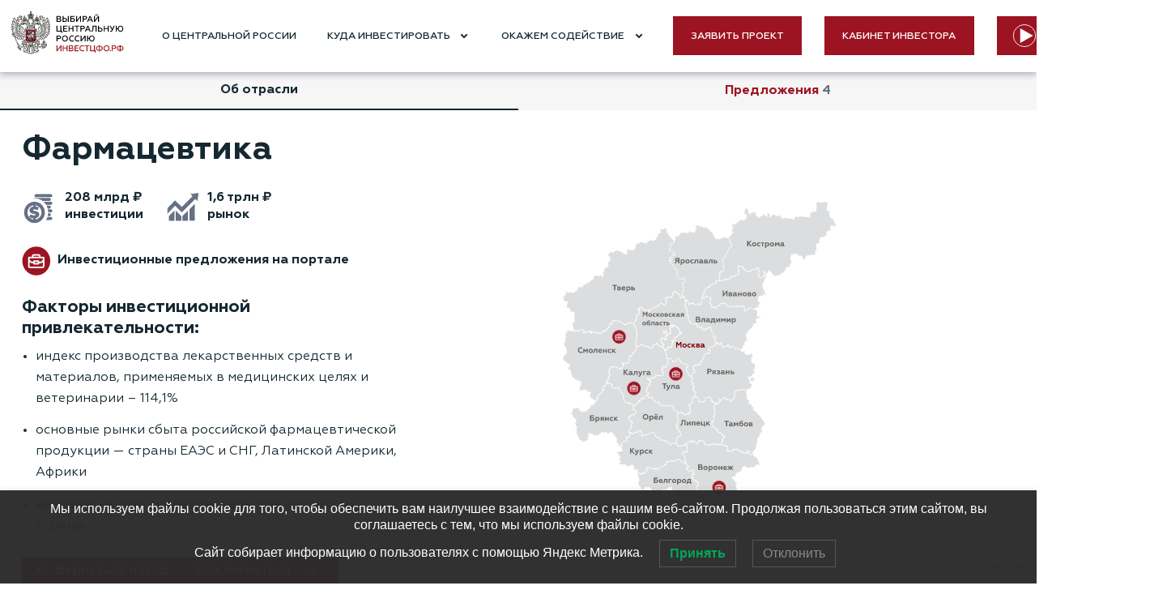

--- FILE ---
content_type: text/html; charset=utf-8
request_url: https://www.google.com/recaptcha/api2/anchor?ar=1&k=6LdOBhcoAAAAABS_hR_jT_1g-ucZcI_2ROrP6Hi0&co=aHR0cHM6Ly9zZWxlY3Rjci5ydTo0NDM.&hl=en&v=N67nZn4AqZkNcbeMu4prBgzg&size=invisible&anchor-ms=20000&execute-ms=30000&cb=4fsfx64orejg
body_size: 48840
content:
<!DOCTYPE HTML><html dir="ltr" lang="en"><head><meta http-equiv="Content-Type" content="text/html; charset=UTF-8">
<meta http-equiv="X-UA-Compatible" content="IE=edge">
<title>reCAPTCHA</title>
<style type="text/css">
/* cyrillic-ext */
@font-face {
  font-family: 'Roboto';
  font-style: normal;
  font-weight: 400;
  font-stretch: 100%;
  src: url(//fonts.gstatic.com/s/roboto/v48/KFO7CnqEu92Fr1ME7kSn66aGLdTylUAMa3GUBHMdazTgWw.woff2) format('woff2');
  unicode-range: U+0460-052F, U+1C80-1C8A, U+20B4, U+2DE0-2DFF, U+A640-A69F, U+FE2E-FE2F;
}
/* cyrillic */
@font-face {
  font-family: 'Roboto';
  font-style: normal;
  font-weight: 400;
  font-stretch: 100%;
  src: url(//fonts.gstatic.com/s/roboto/v48/KFO7CnqEu92Fr1ME7kSn66aGLdTylUAMa3iUBHMdazTgWw.woff2) format('woff2');
  unicode-range: U+0301, U+0400-045F, U+0490-0491, U+04B0-04B1, U+2116;
}
/* greek-ext */
@font-face {
  font-family: 'Roboto';
  font-style: normal;
  font-weight: 400;
  font-stretch: 100%;
  src: url(//fonts.gstatic.com/s/roboto/v48/KFO7CnqEu92Fr1ME7kSn66aGLdTylUAMa3CUBHMdazTgWw.woff2) format('woff2');
  unicode-range: U+1F00-1FFF;
}
/* greek */
@font-face {
  font-family: 'Roboto';
  font-style: normal;
  font-weight: 400;
  font-stretch: 100%;
  src: url(//fonts.gstatic.com/s/roboto/v48/KFO7CnqEu92Fr1ME7kSn66aGLdTylUAMa3-UBHMdazTgWw.woff2) format('woff2');
  unicode-range: U+0370-0377, U+037A-037F, U+0384-038A, U+038C, U+038E-03A1, U+03A3-03FF;
}
/* math */
@font-face {
  font-family: 'Roboto';
  font-style: normal;
  font-weight: 400;
  font-stretch: 100%;
  src: url(//fonts.gstatic.com/s/roboto/v48/KFO7CnqEu92Fr1ME7kSn66aGLdTylUAMawCUBHMdazTgWw.woff2) format('woff2');
  unicode-range: U+0302-0303, U+0305, U+0307-0308, U+0310, U+0312, U+0315, U+031A, U+0326-0327, U+032C, U+032F-0330, U+0332-0333, U+0338, U+033A, U+0346, U+034D, U+0391-03A1, U+03A3-03A9, U+03B1-03C9, U+03D1, U+03D5-03D6, U+03F0-03F1, U+03F4-03F5, U+2016-2017, U+2034-2038, U+203C, U+2040, U+2043, U+2047, U+2050, U+2057, U+205F, U+2070-2071, U+2074-208E, U+2090-209C, U+20D0-20DC, U+20E1, U+20E5-20EF, U+2100-2112, U+2114-2115, U+2117-2121, U+2123-214F, U+2190, U+2192, U+2194-21AE, U+21B0-21E5, U+21F1-21F2, U+21F4-2211, U+2213-2214, U+2216-22FF, U+2308-230B, U+2310, U+2319, U+231C-2321, U+2336-237A, U+237C, U+2395, U+239B-23B7, U+23D0, U+23DC-23E1, U+2474-2475, U+25AF, U+25B3, U+25B7, U+25BD, U+25C1, U+25CA, U+25CC, U+25FB, U+266D-266F, U+27C0-27FF, U+2900-2AFF, U+2B0E-2B11, U+2B30-2B4C, U+2BFE, U+3030, U+FF5B, U+FF5D, U+1D400-1D7FF, U+1EE00-1EEFF;
}
/* symbols */
@font-face {
  font-family: 'Roboto';
  font-style: normal;
  font-weight: 400;
  font-stretch: 100%;
  src: url(//fonts.gstatic.com/s/roboto/v48/KFO7CnqEu92Fr1ME7kSn66aGLdTylUAMaxKUBHMdazTgWw.woff2) format('woff2');
  unicode-range: U+0001-000C, U+000E-001F, U+007F-009F, U+20DD-20E0, U+20E2-20E4, U+2150-218F, U+2190, U+2192, U+2194-2199, U+21AF, U+21E6-21F0, U+21F3, U+2218-2219, U+2299, U+22C4-22C6, U+2300-243F, U+2440-244A, U+2460-24FF, U+25A0-27BF, U+2800-28FF, U+2921-2922, U+2981, U+29BF, U+29EB, U+2B00-2BFF, U+4DC0-4DFF, U+FFF9-FFFB, U+10140-1018E, U+10190-1019C, U+101A0, U+101D0-101FD, U+102E0-102FB, U+10E60-10E7E, U+1D2C0-1D2D3, U+1D2E0-1D37F, U+1F000-1F0FF, U+1F100-1F1AD, U+1F1E6-1F1FF, U+1F30D-1F30F, U+1F315, U+1F31C, U+1F31E, U+1F320-1F32C, U+1F336, U+1F378, U+1F37D, U+1F382, U+1F393-1F39F, U+1F3A7-1F3A8, U+1F3AC-1F3AF, U+1F3C2, U+1F3C4-1F3C6, U+1F3CA-1F3CE, U+1F3D4-1F3E0, U+1F3ED, U+1F3F1-1F3F3, U+1F3F5-1F3F7, U+1F408, U+1F415, U+1F41F, U+1F426, U+1F43F, U+1F441-1F442, U+1F444, U+1F446-1F449, U+1F44C-1F44E, U+1F453, U+1F46A, U+1F47D, U+1F4A3, U+1F4B0, U+1F4B3, U+1F4B9, U+1F4BB, U+1F4BF, U+1F4C8-1F4CB, U+1F4D6, U+1F4DA, U+1F4DF, U+1F4E3-1F4E6, U+1F4EA-1F4ED, U+1F4F7, U+1F4F9-1F4FB, U+1F4FD-1F4FE, U+1F503, U+1F507-1F50B, U+1F50D, U+1F512-1F513, U+1F53E-1F54A, U+1F54F-1F5FA, U+1F610, U+1F650-1F67F, U+1F687, U+1F68D, U+1F691, U+1F694, U+1F698, U+1F6AD, U+1F6B2, U+1F6B9-1F6BA, U+1F6BC, U+1F6C6-1F6CF, U+1F6D3-1F6D7, U+1F6E0-1F6EA, U+1F6F0-1F6F3, U+1F6F7-1F6FC, U+1F700-1F7FF, U+1F800-1F80B, U+1F810-1F847, U+1F850-1F859, U+1F860-1F887, U+1F890-1F8AD, U+1F8B0-1F8BB, U+1F8C0-1F8C1, U+1F900-1F90B, U+1F93B, U+1F946, U+1F984, U+1F996, U+1F9E9, U+1FA00-1FA6F, U+1FA70-1FA7C, U+1FA80-1FA89, U+1FA8F-1FAC6, U+1FACE-1FADC, U+1FADF-1FAE9, U+1FAF0-1FAF8, U+1FB00-1FBFF;
}
/* vietnamese */
@font-face {
  font-family: 'Roboto';
  font-style: normal;
  font-weight: 400;
  font-stretch: 100%;
  src: url(//fonts.gstatic.com/s/roboto/v48/KFO7CnqEu92Fr1ME7kSn66aGLdTylUAMa3OUBHMdazTgWw.woff2) format('woff2');
  unicode-range: U+0102-0103, U+0110-0111, U+0128-0129, U+0168-0169, U+01A0-01A1, U+01AF-01B0, U+0300-0301, U+0303-0304, U+0308-0309, U+0323, U+0329, U+1EA0-1EF9, U+20AB;
}
/* latin-ext */
@font-face {
  font-family: 'Roboto';
  font-style: normal;
  font-weight: 400;
  font-stretch: 100%;
  src: url(//fonts.gstatic.com/s/roboto/v48/KFO7CnqEu92Fr1ME7kSn66aGLdTylUAMa3KUBHMdazTgWw.woff2) format('woff2');
  unicode-range: U+0100-02BA, U+02BD-02C5, U+02C7-02CC, U+02CE-02D7, U+02DD-02FF, U+0304, U+0308, U+0329, U+1D00-1DBF, U+1E00-1E9F, U+1EF2-1EFF, U+2020, U+20A0-20AB, U+20AD-20C0, U+2113, U+2C60-2C7F, U+A720-A7FF;
}
/* latin */
@font-face {
  font-family: 'Roboto';
  font-style: normal;
  font-weight: 400;
  font-stretch: 100%;
  src: url(//fonts.gstatic.com/s/roboto/v48/KFO7CnqEu92Fr1ME7kSn66aGLdTylUAMa3yUBHMdazQ.woff2) format('woff2');
  unicode-range: U+0000-00FF, U+0131, U+0152-0153, U+02BB-02BC, U+02C6, U+02DA, U+02DC, U+0304, U+0308, U+0329, U+2000-206F, U+20AC, U+2122, U+2191, U+2193, U+2212, U+2215, U+FEFF, U+FFFD;
}
/* cyrillic-ext */
@font-face {
  font-family: 'Roboto';
  font-style: normal;
  font-weight: 500;
  font-stretch: 100%;
  src: url(//fonts.gstatic.com/s/roboto/v48/KFO7CnqEu92Fr1ME7kSn66aGLdTylUAMa3GUBHMdazTgWw.woff2) format('woff2');
  unicode-range: U+0460-052F, U+1C80-1C8A, U+20B4, U+2DE0-2DFF, U+A640-A69F, U+FE2E-FE2F;
}
/* cyrillic */
@font-face {
  font-family: 'Roboto';
  font-style: normal;
  font-weight: 500;
  font-stretch: 100%;
  src: url(//fonts.gstatic.com/s/roboto/v48/KFO7CnqEu92Fr1ME7kSn66aGLdTylUAMa3iUBHMdazTgWw.woff2) format('woff2');
  unicode-range: U+0301, U+0400-045F, U+0490-0491, U+04B0-04B1, U+2116;
}
/* greek-ext */
@font-face {
  font-family: 'Roboto';
  font-style: normal;
  font-weight: 500;
  font-stretch: 100%;
  src: url(//fonts.gstatic.com/s/roboto/v48/KFO7CnqEu92Fr1ME7kSn66aGLdTylUAMa3CUBHMdazTgWw.woff2) format('woff2');
  unicode-range: U+1F00-1FFF;
}
/* greek */
@font-face {
  font-family: 'Roboto';
  font-style: normal;
  font-weight: 500;
  font-stretch: 100%;
  src: url(//fonts.gstatic.com/s/roboto/v48/KFO7CnqEu92Fr1ME7kSn66aGLdTylUAMa3-UBHMdazTgWw.woff2) format('woff2');
  unicode-range: U+0370-0377, U+037A-037F, U+0384-038A, U+038C, U+038E-03A1, U+03A3-03FF;
}
/* math */
@font-face {
  font-family: 'Roboto';
  font-style: normal;
  font-weight: 500;
  font-stretch: 100%;
  src: url(//fonts.gstatic.com/s/roboto/v48/KFO7CnqEu92Fr1ME7kSn66aGLdTylUAMawCUBHMdazTgWw.woff2) format('woff2');
  unicode-range: U+0302-0303, U+0305, U+0307-0308, U+0310, U+0312, U+0315, U+031A, U+0326-0327, U+032C, U+032F-0330, U+0332-0333, U+0338, U+033A, U+0346, U+034D, U+0391-03A1, U+03A3-03A9, U+03B1-03C9, U+03D1, U+03D5-03D6, U+03F0-03F1, U+03F4-03F5, U+2016-2017, U+2034-2038, U+203C, U+2040, U+2043, U+2047, U+2050, U+2057, U+205F, U+2070-2071, U+2074-208E, U+2090-209C, U+20D0-20DC, U+20E1, U+20E5-20EF, U+2100-2112, U+2114-2115, U+2117-2121, U+2123-214F, U+2190, U+2192, U+2194-21AE, U+21B0-21E5, U+21F1-21F2, U+21F4-2211, U+2213-2214, U+2216-22FF, U+2308-230B, U+2310, U+2319, U+231C-2321, U+2336-237A, U+237C, U+2395, U+239B-23B7, U+23D0, U+23DC-23E1, U+2474-2475, U+25AF, U+25B3, U+25B7, U+25BD, U+25C1, U+25CA, U+25CC, U+25FB, U+266D-266F, U+27C0-27FF, U+2900-2AFF, U+2B0E-2B11, U+2B30-2B4C, U+2BFE, U+3030, U+FF5B, U+FF5D, U+1D400-1D7FF, U+1EE00-1EEFF;
}
/* symbols */
@font-face {
  font-family: 'Roboto';
  font-style: normal;
  font-weight: 500;
  font-stretch: 100%;
  src: url(//fonts.gstatic.com/s/roboto/v48/KFO7CnqEu92Fr1ME7kSn66aGLdTylUAMaxKUBHMdazTgWw.woff2) format('woff2');
  unicode-range: U+0001-000C, U+000E-001F, U+007F-009F, U+20DD-20E0, U+20E2-20E4, U+2150-218F, U+2190, U+2192, U+2194-2199, U+21AF, U+21E6-21F0, U+21F3, U+2218-2219, U+2299, U+22C4-22C6, U+2300-243F, U+2440-244A, U+2460-24FF, U+25A0-27BF, U+2800-28FF, U+2921-2922, U+2981, U+29BF, U+29EB, U+2B00-2BFF, U+4DC0-4DFF, U+FFF9-FFFB, U+10140-1018E, U+10190-1019C, U+101A0, U+101D0-101FD, U+102E0-102FB, U+10E60-10E7E, U+1D2C0-1D2D3, U+1D2E0-1D37F, U+1F000-1F0FF, U+1F100-1F1AD, U+1F1E6-1F1FF, U+1F30D-1F30F, U+1F315, U+1F31C, U+1F31E, U+1F320-1F32C, U+1F336, U+1F378, U+1F37D, U+1F382, U+1F393-1F39F, U+1F3A7-1F3A8, U+1F3AC-1F3AF, U+1F3C2, U+1F3C4-1F3C6, U+1F3CA-1F3CE, U+1F3D4-1F3E0, U+1F3ED, U+1F3F1-1F3F3, U+1F3F5-1F3F7, U+1F408, U+1F415, U+1F41F, U+1F426, U+1F43F, U+1F441-1F442, U+1F444, U+1F446-1F449, U+1F44C-1F44E, U+1F453, U+1F46A, U+1F47D, U+1F4A3, U+1F4B0, U+1F4B3, U+1F4B9, U+1F4BB, U+1F4BF, U+1F4C8-1F4CB, U+1F4D6, U+1F4DA, U+1F4DF, U+1F4E3-1F4E6, U+1F4EA-1F4ED, U+1F4F7, U+1F4F9-1F4FB, U+1F4FD-1F4FE, U+1F503, U+1F507-1F50B, U+1F50D, U+1F512-1F513, U+1F53E-1F54A, U+1F54F-1F5FA, U+1F610, U+1F650-1F67F, U+1F687, U+1F68D, U+1F691, U+1F694, U+1F698, U+1F6AD, U+1F6B2, U+1F6B9-1F6BA, U+1F6BC, U+1F6C6-1F6CF, U+1F6D3-1F6D7, U+1F6E0-1F6EA, U+1F6F0-1F6F3, U+1F6F7-1F6FC, U+1F700-1F7FF, U+1F800-1F80B, U+1F810-1F847, U+1F850-1F859, U+1F860-1F887, U+1F890-1F8AD, U+1F8B0-1F8BB, U+1F8C0-1F8C1, U+1F900-1F90B, U+1F93B, U+1F946, U+1F984, U+1F996, U+1F9E9, U+1FA00-1FA6F, U+1FA70-1FA7C, U+1FA80-1FA89, U+1FA8F-1FAC6, U+1FACE-1FADC, U+1FADF-1FAE9, U+1FAF0-1FAF8, U+1FB00-1FBFF;
}
/* vietnamese */
@font-face {
  font-family: 'Roboto';
  font-style: normal;
  font-weight: 500;
  font-stretch: 100%;
  src: url(//fonts.gstatic.com/s/roboto/v48/KFO7CnqEu92Fr1ME7kSn66aGLdTylUAMa3OUBHMdazTgWw.woff2) format('woff2');
  unicode-range: U+0102-0103, U+0110-0111, U+0128-0129, U+0168-0169, U+01A0-01A1, U+01AF-01B0, U+0300-0301, U+0303-0304, U+0308-0309, U+0323, U+0329, U+1EA0-1EF9, U+20AB;
}
/* latin-ext */
@font-face {
  font-family: 'Roboto';
  font-style: normal;
  font-weight: 500;
  font-stretch: 100%;
  src: url(//fonts.gstatic.com/s/roboto/v48/KFO7CnqEu92Fr1ME7kSn66aGLdTylUAMa3KUBHMdazTgWw.woff2) format('woff2');
  unicode-range: U+0100-02BA, U+02BD-02C5, U+02C7-02CC, U+02CE-02D7, U+02DD-02FF, U+0304, U+0308, U+0329, U+1D00-1DBF, U+1E00-1E9F, U+1EF2-1EFF, U+2020, U+20A0-20AB, U+20AD-20C0, U+2113, U+2C60-2C7F, U+A720-A7FF;
}
/* latin */
@font-face {
  font-family: 'Roboto';
  font-style: normal;
  font-weight: 500;
  font-stretch: 100%;
  src: url(//fonts.gstatic.com/s/roboto/v48/KFO7CnqEu92Fr1ME7kSn66aGLdTylUAMa3yUBHMdazQ.woff2) format('woff2');
  unicode-range: U+0000-00FF, U+0131, U+0152-0153, U+02BB-02BC, U+02C6, U+02DA, U+02DC, U+0304, U+0308, U+0329, U+2000-206F, U+20AC, U+2122, U+2191, U+2193, U+2212, U+2215, U+FEFF, U+FFFD;
}
/* cyrillic-ext */
@font-face {
  font-family: 'Roboto';
  font-style: normal;
  font-weight: 900;
  font-stretch: 100%;
  src: url(//fonts.gstatic.com/s/roboto/v48/KFO7CnqEu92Fr1ME7kSn66aGLdTylUAMa3GUBHMdazTgWw.woff2) format('woff2');
  unicode-range: U+0460-052F, U+1C80-1C8A, U+20B4, U+2DE0-2DFF, U+A640-A69F, U+FE2E-FE2F;
}
/* cyrillic */
@font-face {
  font-family: 'Roboto';
  font-style: normal;
  font-weight: 900;
  font-stretch: 100%;
  src: url(//fonts.gstatic.com/s/roboto/v48/KFO7CnqEu92Fr1ME7kSn66aGLdTylUAMa3iUBHMdazTgWw.woff2) format('woff2');
  unicode-range: U+0301, U+0400-045F, U+0490-0491, U+04B0-04B1, U+2116;
}
/* greek-ext */
@font-face {
  font-family: 'Roboto';
  font-style: normal;
  font-weight: 900;
  font-stretch: 100%;
  src: url(//fonts.gstatic.com/s/roboto/v48/KFO7CnqEu92Fr1ME7kSn66aGLdTylUAMa3CUBHMdazTgWw.woff2) format('woff2');
  unicode-range: U+1F00-1FFF;
}
/* greek */
@font-face {
  font-family: 'Roboto';
  font-style: normal;
  font-weight: 900;
  font-stretch: 100%;
  src: url(//fonts.gstatic.com/s/roboto/v48/KFO7CnqEu92Fr1ME7kSn66aGLdTylUAMa3-UBHMdazTgWw.woff2) format('woff2');
  unicode-range: U+0370-0377, U+037A-037F, U+0384-038A, U+038C, U+038E-03A1, U+03A3-03FF;
}
/* math */
@font-face {
  font-family: 'Roboto';
  font-style: normal;
  font-weight: 900;
  font-stretch: 100%;
  src: url(//fonts.gstatic.com/s/roboto/v48/KFO7CnqEu92Fr1ME7kSn66aGLdTylUAMawCUBHMdazTgWw.woff2) format('woff2');
  unicode-range: U+0302-0303, U+0305, U+0307-0308, U+0310, U+0312, U+0315, U+031A, U+0326-0327, U+032C, U+032F-0330, U+0332-0333, U+0338, U+033A, U+0346, U+034D, U+0391-03A1, U+03A3-03A9, U+03B1-03C9, U+03D1, U+03D5-03D6, U+03F0-03F1, U+03F4-03F5, U+2016-2017, U+2034-2038, U+203C, U+2040, U+2043, U+2047, U+2050, U+2057, U+205F, U+2070-2071, U+2074-208E, U+2090-209C, U+20D0-20DC, U+20E1, U+20E5-20EF, U+2100-2112, U+2114-2115, U+2117-2121, U+2123-214F, U+2190, U+2192, U+2194-21AE, U+21B0-21E5, U+21F1-21F2, U+21F4-2211, U+2213-2214, U+2216-22FF, U+2308-230B, U+2310, U+2319, U+231C-2321, U+2336-237A, U+237C, U+2395, U+239B-23B7, U+23D0, U+23DC-23E1, U+2474-2475, U+25AF, U+25B3, U+25B7, U+25BD, U+25C1, U+25CA, U+25CC, U+25FB, U+266D-266F, U+27C0-27FF, U+2900-2AFF, U+2B0E-2B11, U+2B30-2B4C, U+2BFE, U+3030, U+FF5B, U+FF5D, U+1D400-1D7FF, U+1EE00-1EEFF;
}
/* symbols */
@font-face {
  font-family: 'Roboto';
  font-style: normal;
  font-weight: 900;
  font-stretch: 100%;
  src: url(//fonts.gstatic.com/s/roboto/v48/KFO7CnqEu92Fr1ME7kSn66aGLdTylUAMaxKUBHMdazTgWw.woff2) format('woff2');
  unicode-range: U+0001-000C, U+000E-001F, U+007F-009F, U+20DD-20E0, U+20E2-20E4, U+2150-218F, U+2190, U+2192, U+2194-2199, U+21AF, U+21E6-21F0, U+21F3, U+2218-2219, U+2299, U+22C4-22C6, U+2300-243F, U+2440-244A, U+2460-24FF, U+25A0-27BF, U+2800-28FF, U+2921-2922, U+2981, U+29BF, U+29EB, U+2B00-2BFF, U+4DC0-4DFF, U+FFF9-FFFB, U+10140-1018E, U+10190-1019C, U+101A0, U+101D0-101FD, U+102E0-102FB, U+10E60-10E7E, U+1D2C0-1D2D3, U+1D2E0-1D37F, U+1F000-1F0FF, U+1F100-1F1AD, U+1F1E6-1F1FF, U+1F30D-1F30F, U+1F315, U+1F31C, U+1F31E, U+1F320-1F32C, U+1F336, U+1F378, U+1F37D, U+1F382, U+1F393-1F39F, U+1F3A7-1F3A8, U+1F3AC-1F3AF, U+1F3C2, U+1F3C4-1F3C6, U+1F3CA-1F3CE, U+1F3D4-1F3E0, U+1F3ED, U+1F3F1-1F3F3, U+1F3F5-1F3F7, U+1F408, U+1F415, U+1F41F, U+1F426, U+1F43F, U+1F441-1F442, U+1F444, U+1F446-1F449, U+1F44C-1F44E, U+1F453, U+1F46A, U+1F47D, U+1F4A3, U+1F4B0, U+1F4B3, U+1F4B9, U+1F4BB, U+1F4BF, U+1F4C8-1F4CB, U+1F4D6, U+1F4DA, U+1F4DF, U+1F4E3-1F4E6, U+1F4EA-1F4ED, U+1F4F7, U+1F4F9-1F4FB, U+1F4FD-1F4FE, U+1F503, U+1F507-1F50B, U+1F50D, U+1F512-1F513, U+1F53E-1F54A, U+1F54F-1F5FA, U+1F610, U+1F650-1F67F, U+1F687, U+1F68D, U+1F691, U+1F694, U+1F698, U+1F6AD, U+1F6B2, U+1F6B9-1F6BA, U+1F6BC, U+1F6C6-1F6CF, U+1F6D3-1F6D7, U+1F6E0-1F6EA, U+1F6F0-1F6F3, U+1F6F7-1F6FC, U+1F700-1F7FF, U+1F800-1F80B, U+1F810-1F847, U+1F850-1F859, U+1F860-1F887, U+1F890-1F8AD, U+1F8B0-1F8BB, U+1F8C0-1F8C1, U+1F900-1F90B, U+1F93B, U+1F946, U+1F984, U+1F996, U+1F9E9, U+1FA00-1FA6F, U+1FA70-1FA7C, U+1FA80-1FA89, U+1FA8F-1FAC6, U+1FACE-1FADC, U+1FADF-1FAE9, U+1FAF0-1FAF8, U+1FB00-1FBFF;
}
/* vietnamese */
@font-face {
  font-family: 'Roboto';
  font-style: normal;
  font-weight: 900;
  font-stretch: 100%;
  src: url(//fonts.gstatic.com/s/roboto/v48/KFO7CnqEu92Fr1ME7kSn66aGLdTylUAMa3OUBHMdazTgWw.woff2) format('woff2');
  unicode-range: U+0102-0103, U+0110-0111, U+0128-0129, U+0168-0169, U+01A0-01A1, U+01AF-01B0, U+0300-0301, U+0303-0304, U+0308-0309, U+0323, U+0329, U+1EA0-1EF9, U+20AB;
}
/* latin-ext */
@font-face {
  font-family: 'Roboto';
  font-style: normal;
  font-weight: 900;
  font-stretch: 100%;
  src: url(//fonts.gstatic.com/s/roboto/v48/KFO7CnqEu92Fr1ME7kSn66aGLdTylUAMa3KUBHMdazTgWw.woff2) format('woff2');
  unicode-range: U+0100-02BA, U+02BD-02C5, U+02C7-02CC, U+02CE-02D7, U+02DD-02FF, U+0304, U+0308, U+0329, U+1D00-1DBF, U+1E00-1E9F, U+1EF2-1EFF, U+2020, U+20A0-20AB, U+20AD-20C0, U+2113, U+2C60-2C7F, U+A720-A7FF;
}
/* latin */
@font-face {
  font-family: 'Roboto';
  font-style: normal;
  font-weight: 900;
  font-stretch: 100%;
  src: url(//fonts.gstatic.com/s/roboto/v48/KFO7CnqEu92Fr1ME7kSn66aGLdTylUAMa3yUBHMdazQ.woff2) format('woff2');
  unicode-range: U+0000-00FF, U+0131, U+0152-0153, U+02BB-02BC, U+02C6, U+02DA, U+02DC, U+0304, U+0308, U+0329, U+2000-206F, U+20AC, U+2122, U+2191, U+2193, U+2212, U+2215, U+FEFF, U+FFFD;
}

</style>
<link rel="stylesheet" type="text/css" href="https://www.gstatic.com/recaptcha/releases/N67nZn4AqZkNcbeMu4prBgzg/styles__ltr.css">
<script nonce="Z7W_2l69R03NEL0u3Aq-2Q" type="text/javascript">window['__recaptcha_api'] = 'https://www.google.com/recaptcha/api2/';</script>
<script type="text/javascript" src="https://www.gstatic.com/recaptcha/releases/N67nZn4AqZkNcbeMu4prBgzg/recaptcha__en.js" nonce="Z7W_2l69R03NEL0u3Aq-2Q">
      
    </script></head>
<body><div id="rc-anchor-alert" class="rc-anchor-alert"></div>
<input type="hidden" id="recaptcha-token" value="[base64]">
<script type="text/javascript" nonce="Z7W_2l69R03NEL0u3Aq-2Q">
      recaptcha.anchor.Main.init("[\x22ainput\x22,[\x22bgdata\x22,\x22\x22,\[base64]/[base64]/[base64]/[base64]/[base64]/[base64]/KGcoTywyNTMsTy5PKSxVRyhPLEMpKTpnKE8sMjUzLEMpLE8pKSxsKSksTykpfSxieT1mdW5jdGlvbihDLE8sdSxsKXtmb3IobD0odT1SKEMpLDApO08+MDtPLS0pbD1sPDw4fFooQyk7ZyhDLHUsbCl9LFVHPWZ1bmN0aW9uKEMsTyl7Qy5pLmxlbmd0aD4xMDQ/[base64]/[base64]/[base64]/[base64]/[base64]/[base64]/[base64]\\u003d\x22,\[base64]\\u003d\\u003d\x22,\x22w5R7w5fDqcKPwpMBXhnCl8KBwow9woRSwq/Ck8Kiw5rDimNjazBTw5hFG0MvRCPDrcKgwqt4Q3lWc2wxwr3CnHTDg3zDlgPCjD/Do8KUUCoFw6vDtB1Uw4XCr8OYAgXDhcOXeMKPwqZ3SsK6w5BVOC/DlG7DnXDDilpXwoNvw6crecKFw7kfwpxlMhViw5HCtjnDvnEvw6xFUCnClcKdRjIJwrsWS8OaQ8Oawp3DucKbU11swrk1wr0oOMOtw5I9F8K/[base64]/DsmJvIcOVwotywo/DszV7wpNVQ8O1UMKlwprCn8KBwrDCtWU8wqJzwp/CkMO6wpTDo37Dk8OpFsK1wqzCrgZSK2gGDgfCtsKBwpllw7NwwrE1P8KpPMKmwq7DnBXCmzclw6xbJkvDucKEwpJCaEpJI8KVwpspacOHQHVjw6ASwrJvGy3Co8Ofw5/[base64]/DmcKqw5g/Dz3Ds8OvQ3NnN8Kowp3CmsK3w4rDisOWwpXDscOSw4HChV5Lf8KpwpkPazwFw6rDtB7DrcO/w63DosOrdcOwwrzCvMKNwpHCjQ5BwpM3f8OiwpNmwqJjw7LDrMOxHGHCkVrCrSpIwpQyO8ORwpvDqcKuY8Orw67CgMKAw758KjXDgMKBwr/CqMOdWFvDuFNMwrLDviMcw6/Cln/[base64]/CjD8kbMKCwol8YEA8TwTCs8Kcwq8ILsKLJMOYWwZZw5FZwr3CnxPCo8K2w5zDv8K3w4PDmHIxwo7CtgkawqbDtsOtYMKZw4nCocK+QlTDocKpQMKrJsKhw7VxK8OObULCq8KgIyXDp8OcwrbDm8OUFcO+w47DhXzCgMOcWsKJw6IjHw3ChMOWKsONwql/wpFBw5QuNMKTfnRRwpBVwrY1VMKTwp3Dl3gdJMKvZStEwrrDqMOKwoIUw5A4w7s7wpHDq8Kjf8ODHMOhwrdAwqTCiSTCoMOeHmBof8OvMsK6Cgxcb2DDn8OCUMKlw7RwD8KewqtAwrZRwqFcfsKKwqbDpcOWwqkODMK7Y8O1dznDjcK7wq7Dl8Kbwr/CumlDBcKdwoXCt3ASwpbDr8OWUMO7w6fCn8KQS3NLw6bCojMVwq7Co8KRfms4YsO5bhzDpcOGwrHDuB9BPsK6DmXCqMKtcxYtHsO5ZElow6zCpn5Rw5luM0rDncKywqTDm8Oow6fCqMOjaMO/w7fCmsKqEcO5w5/DpcKowqvDj3MyAcOqwqXDk8Opw6sPPzQjbsO5w77DuDFZw5FVw7/DnWB/[base64]/wrLDmMK9woPClBjCqcKywpw5w5fDol/DuV5tCxZmOAvCmcOHwqwdA8OzwqRpwq0vwqQ6bsO9w4HCo8OpKhh7I8OCwrZiw5HDiQBnNsOnZkXCmsK9GMKMfMOGw7hkw6JneMOTHMKpM8OGwpzDjsKvw4bDncOaGQHDkcOLwocawpnCk3lFw6ZqwrXCuEIiwo/CrzklwoLDv8OIPw0qAsKNw6dgM2DDkXzDtMK8wpUBwr3Ck1/DlMKxw5BXeQYpwoIIw7/CmcKZV8KkwobDhMKDw7F+w7rCucOewrk4AsKPwpkzw6nCpwADEyAUw7vDj3t3w7TCs8OkDMOZwr8ZOsOqUMK9wrdQwobCpcORwqTDikPDuyPDqHfDhS3CuMKYChPDv8KZw6gwXgzDjQvCnT3DrTzDsw0ZwobCsMKiYHAIwpQtw7/[base64]/CoMKhIwHDhBbCicKoR8OcLmUBD2Apw43DmsO5w54AwqlKw6ZJwpROAV5TOGYFwr/CjzZDKsOJwoLCvMK0XR3DqcKKfUkywoRtMsOPwrjDocKjw6JLJ0EfwpJVQsKtAR/ChsKEwpMHw7vDvsOEXMKyMsOxScOTXcKsw5rDn8KmwqjDuHTDvcOBC8O0w6UCCFLCoBvCj8OcwrfCqMKbw6PDlkPCv8OGw7wxUMK6PMKTV1tMw4N2w4pGaUYLIMOtcwHDvj3CosO/cxzCrB7CiGwEF8Ktwp/Cr8OiwpVow7k3w5ZtBMOBDcKDTcKQw5IaVMKnw4UKbhfDhsKOcsKEw7bClsKdL8OROT/CowNMw6pzChrCohNgPMKGwprCvEbDggchN8OZRjvCsBTCm8K3W8OYwpPChWABOMK0M8K3woVTwoHDlCrCuhAfw6PCpsKhXMOgQcOfw458w6hyWMOgHjYYw5kAHj7ClsOpw5psRcKuwrXDgXwfH8OJwp/Co8KZw5TDvg9BeMKNVMK2wokYYkY3w7tAwonDlsKiw68Bb3PDnh7DhMKiwpBuwrh4wrbCnBFXBMKvbRVtwprDolTDusOUw5RMwr/[base64]/Col3DucOew5dLLzrCln3DtsOYwr8mwoDDjk/DjgUFwrPCih/[base64]/w6TDuMO3w7p5OWzCvCvCkmDDqsOzInLClhDDpsO5w7dMwrrCj8KSYsKKwoMHMTBgwrHDj8KPVxhHBcKHWsO3IxHDisKFwoU5IcKjJm0Uw6jCmcOad8Oxw6TCvVLCp0EIRBMmfQ3DosKPwpXDrVIffcO5RcOQw63DtcOaLcO4w7AGIMOSwr8CwoNJwr/Cj8KmCsKfwozDgMK3NcOOw5DDhsOVw6TDulTCqRBkw7B5KcKqwrPCpcKnOMKQw4bDv8O8CRAQw6XDsMO1J8OtZcKGwpAwVsOBMMOIw5Vde8KBByh5woHDl8OnEiAvUcKlwqrDqjNSfBrCv8O/Q8OnaXcze2nDtsKnG2J2Y0Y6PMK8WUTDo8OMUsKDGMOdwrjDgsOuVCbDvEpvw5nDtsORwo7Cq8OhQzXDl1/DrMOKwoBDUwXCjcKsw7PCgsKbBMKxw5s8MXXCon1qNi3DgcKGMxTDpVbDvi92wpYiUhrCjHQowofDvAkBw7fChsO3woLDlyTDoMK5wpRCwrzDpcKmw795w7wRwqPDpB7DhMOPI0BIXMKOK1ATCsO/w4TDjMO7w5PCgsKFwpnChMK4dETDksOtwrLDlsOaFGYrw75YOBtTJsOaE8OBQsOywqBYw6BjGB4Iwp/Cmnp/[base64]/Cij3Di0Ekw6xQw4tlw7jCtwEiAUsvwqJZw7HCt8K0T04AVMO7w5g2NGNbw6tRw6EWBXUoworCuHfDlVM2Z8K+bVPClsOoKFxeH13DpcO6wp/CnRYsbMO/w5zCiwNMLXnDiAbDl1MdwpNNJMKEworCoMKVH3wAw7LCsnvClSdLw4wnw6LCqDsyaDRBwpnCsMK8c8KJNTnCjgrDn8KmwobCqXNETMOiTnPDjlnChsOzwqRrWR3CrsK/QxAEHSjCiMOcw4ZLw6zDlMKnw4TDrsO/wq/CjizClUsdGGVXw5LDocOgBgnCn8K3w5ZdwqPDlMOOwoXCj8Oow5PCpsOWwqzCucKhHsOUccKTwrrCnHMhw6DDhXYSJMOADi42C8OZw5JcwpJ5wpfDvMOONUN4wqxwVcOWwqkBw7HCrGnCoV3Cq2Ngwr7Ch1QpwpleKU/CvHDDucOZAcOtHBUNeMOJOMOMM0PDoCzCqcKTcBPDs8OewqDCqCMOWMOnasOqw6gjUsO8w4rCgSsfw4DCnsOAHBrCrBLDpMKGw4vDl13DkUs4CsKfPi7DnU7CgsOUw4RaTsKGah0BRsKlw6XDhyLDo8KFBcOaw6/[base64]/DtHLDvcKdS8KvHUTDtcKpwrZWXT7DmR/DtcKbXSxzw5x9w79Kwolsw7DCpsO4XMOZw6nCuMOZTxZnw74KwqIoZcOOWkFfwqALwrbChcOMIzZALsKQwrXCtcObw7PDnRA/[base64]/HcOIwq4swq/DqMKXGgtEwq4aGMK9aMKTOifDk0DDjsK1A8O2X8OqEMKqS30Iw4gMwpo9w4gAZsODw5HCiELDhMO5w4bCjcOmw5XClMKFwrbCscO/w7LDtRxuVSpLc8Khw401ZHbCmx/DoCnCrsKcEcKkw7gldcK3EMKldMKMP382dsOeSHpeCTbCo37DtCJjAsOLw4rDjMKtw5syGS/DhXoWw7PDuBPCuANLwoLCh8OZCmHCmxDCjMKjdUXDqF3Ci8OeC8OXdMKQw5LDl8Kfwowuw5rCqMOWLiPCtzrCmGjCk1Bsw77DlFJXc3wSAcOMZsKow6jDhMKvNMO7wroYBMO3wo/DnsKvw6/DvsKUwpvCpDvCn0nCvVVeY0rCmxDDhxfDucKicsOzZWZ8LTXCicKLODfCscK9w4/DnsOUWjcywrfDli7DosKjw75vw5E3BsKiKcK7csOqJCnDg1jCmcO0NFhQw6dswoZrwpXDvQkdS2EKMMO3w4VoYiDCo8KfAMK5G8KZw59Cw67CrxvChFrCri7DrsKJZ8KgJWlDNilfP8KxDsO4W8OTCnIDw63Cg3HDu8OwccKOwq/Cl8OGwphEcsKGwq3CvDjCqsKhwr/Clyxzw5Fww7vCucKZw5LDjX7DiTkawqrCucKYw5ZfwqjDjxJNwo3DikkaIcKwbsK0w49Qw79Aw6jCnsOsQj9kw7p8w6PCg0fCg13Dr3fCgGo+wphvd8KtX2DDsQEzZHImbMKmwrLCkhhAw7vDgMOIwo/DkmVqE2MYw5rCsFjDgVMNPiR4HcK8wpoRKcOsw5rDklgObcOTw6jCq8KuUMKMHsOJwpxsUcOAOx4PTsOJw5vCicKMwq5/w4MsQGzCmSnDocKIw6PDr8OUBSRWZk8qFVrDo0nCujHDiyhRwovCjDvCqyjCgsOGw4IdwpwIEGFEJcO9w7LDkEojwo3CpyhTwrXCpkYYw5USw79Hw7QAwpnCncOAJ8O/woxbZXZcw4zDhWTCjMK8V2hvwozCpRgbHcKCDAsVNjJdEMO5wrLCv8KIUMKgwrHDtQPDmSzCjC0Lw7fCkCTChzfDncORVnQOwofDhDLDnwPCnMKMR28EdMK1wq9kAxfCj8Ozw7TDncOJU8OFwqEnPww9TifCpSPChsOBS8Kfdz/CtWxWLMKBwrlBw5NWw7/CkMOqwpHCgMK6JcO4OQzDtcOqwr/CulVJwoo2GcK1w7wMA8OVOw3DrXbCjHVaUsKhKiDDisOsw6nChDnDunnCvsKNRjZew4rCnjjCoG/CpDh+L8KJRsOXfUDDu8KdwqvDp8Kqdz3Cr3MSJ8OxDMOXwqQlw6jCucKHOMKVw5LCvxXCsDrCkjUvU8KRVCl0w7TCmgBrFcOGwqDCh1LCrz0ewotOwrp5K2PCsGjDiQvDuU3DtwXDlDPCiMO7wok1w4ZBw4PCgEEfwrxVwpnCmn3CucK/w4jDm8OzSsOswqYnJjV1wrjCs8Ogw5xzw7jCq8KKWwTDnhfDo2TCrcOXUMOBw6RFw7VQwr5Uw48rw4MIw7TDm8OxfcOnwpvDm8OnQsKOYcO4KMKmEcKkw77Co2JNw7hqwpwjwqTDqXvDpVrCtgTDnW/DhzPCmBIsbVhLwrTCoQrDgsKPAClYDCvDtsK6bCTDq3/DuEHCu8KYw6DDt8OMJiHDlzkcwoEEw7ROwqptwoJIXMKMDEFTAVXDusO6w6hhw4MJB8OWwpodw7nDtlXCvMKtdcOfw7TCnsK6IMKBwprCpcOLe8OXbsKDw4zDtcOpwqYRw68/wq7DoXsawpfCgAvDrcKNwrtXw4zCjcOhXXfDvcO8FxTDpHrCpMKTHTLCjsOxwojDv1spw6kvw79bOcKdIlQRTnMDw5FTwoHDqhkDScOKHsKxS8O2w4PCmMKJGCHCmsOJKsKyCcOow6IJwqFWw6/[base64]/EWfDr8Otw7kwB17CpcKLYADDp0QZwp7CgWbCp1LCuyMmwr3DsSTDohojFWZyw6/[base64]/DrDjDl8O3Yw3DiMOewqzDjMKgwqnCusKqYCHCuFzDssOPw7PCvcOfTcKCw73CqRkffQBFU8OOaBB3TMOrQMO8DUZ7wpfDt8O8dMKWBUQiw4LDnUwNwrAhB8KwwqHCqnItwr4dDsKhwqTChsOMw4/Cl8KwDMKASh9LFXXDo8O0w7sxwp5sUUUiw47DsC/DpsKVwozCnsKxwpfCl8OOwpQORsKJfQHCqkHDp8OYwoF7FMKgJXzClynDgcOKw53DlMKNWybCiMKSMA7CnW8FeMOSwq3Dv8Klw5YNfWMJaWvCjsKyw798fsO5F07DsMKkM0rCjcOpwqJ+DMKiQMKJYcKLfcK0w7Viw5PCigAUw7hkw63Dv05kwo/CkH9ZwoLDjGV4JMO6wppZw73Du3jCkk8RwpHClcOLwq7Cn8OGw5hHGH1Ud2/CjxB4ecK7OnzDpMOZQzl1acOnw7cYEw1gbMK2w67DoB7DsMOBDMOeasOxMcKjwoxge3osCnVocgw2w7rDpn9pUQZww7o2w44cw4HDjx9wTTQSGGXChsKxwpNzewM0OsOkwoXDphrDl8OwGWLDuiZhEyB0wqXCoBcwwow5ZnrCoMOSwrXClzrCiy/Dtikww4zDmcKWw5oiw7hVYlPCusKIw7PDjcKgRMOHAcO+wq1Pw5Q+XgXDjcKMwqXCpC9QXXHCtMOOf8KBw5Z2w7jCjGBJGMOUF8K6el7DnUoaHknDnH/[base64]/OMOnwoTDrMKzNVwmwpDDscOTTMOSwpvDoSrDlXAlWMK6wpvDo8OvYsOGwr5Uw5kyMHTCrcKaZTZiLhLChwfDssKFw4nDmsOQw47CrcKzT8OfwrDCoRLDog7DgDAxwqrDs8KDZ8KLE8KMM0QDw7kVwoc5ehHDkQtSw4bDkDfCgBp3wp/CnULDpl1Swr7DomAlw7ESw7LDuSbCsic5w6PCmX12MXBuZkPDiTgtB8OnVwTChsOAWcOewrJND8K/wqTCrsOEw6bCtArCglAGBTlEI2d8w6DDjyYYCxTCkStpwqrCmcKhw65UEcK8wo/DkkVyIsKqHi3Cik3Cm0ETworCm8KiEy1Lw4bDlR3CnMOJG8K/w74Lwp07w6kBd8ORDsK+w7LDkMKrEWpVw5XDhcONw54ocMOuw73CvV7CpMKHw7RPw6nDpsOAw7DCnsO9w5LCg8K9w4Vywo/DusK+aDseacKew6TDqMO0w6pWGh1jw7hweF/Doh7Cv8KSwovCpsOpRcO4RDfDhig2w4sgwrdYwoXCqmfDs8KkWGnDrEXDocKnwpTDhRjDjhrDssO1wqNkNQDCrWYtwpdBw61Uw6hFDMO1KwVIw5HCkcKKw7/CkT3CjELCmE/CjiTClSFmf8OmPl5GY8Kfw73DiRdgwrXCgTHDqsKPI8KkIlXDi8KQw4PCuinDowslw57Cu1sNa2dNwrtwPMKjHcKjw7DChT3CmDXCpcOOT8KeSVlWVk1Vw4TDo8K0wrHCuFNsGDrDsx17PMKcSEJzIEPClFrDoyVVwosOwqEHXcKZwqRAw7AEwrdAdsO6UG0RHw/[base64]/[base64]/W8KwEMOBwo8nw5jClcK9bsKIU8O0TMK4FB4qwoTDv8KBCQXDu2vCssKBHXQccxIwGB3CpMOXJsOdw79+CMKjw4xoPmfDuAnCsXDCqVLCmMOAd0bDl8OqEcOcw6EJY8KMZBTDssKobiEfdMK/J2pAw7tpVsKyVAfDsMOcwonCthxpWMK+DDM9w70dw7nCm8KFE8K6TcKIw5Vkwo7Ck8KAwr7DuyIDL8OMw7ldwoHCtgIhw5PCjxTCjMKpwrgkwo/DtwHDnStBw6MpVsKLw7PDkkXDjsKgw6nCqsO3wqVOO8OQwq5mDsKaU8KrTsKmwojDnRdJw4x+XUcMKWgmTyvDrsK0Fx/DoMOeeMOzw6DCowLDmsKrXDoLI8O8ahUVR8OGCTnDtlEbL8KZw5zCrMKTGFfDr2nDnMOjwoDCjsKLbsOxw4PCpDLDocO5w686w4IZCwjCnTk5wpsmwqVYPx1owqrCnsO2DMOEfkXChUgXwpzDi8Ojw7/DuWVgw4fDlsKfcsKSaQh/WgLDh188ecKiwoHCpUs+EHZnfSHDiU7DkDwqwq1YH2TCvCbDiUd3HsK/w5TCsW7DkMOAbnhqwrtlYUdqw6PDmcOOw6Unwrspw7VbwqzDkQwWanLCjEgHQcOCGMKVwpPDixHCuWXChgohbMKowoMmDD/DicORwrrDmnXCkcO+wpjCil9JBHvDgxDDo8OywqR3w4zCrS1Zwp7DpRs3w6bCmFMOb8OHXMKPMcOFw49Zw6fCo8KMHCjDoS/DvwjDiUzDn0rDtnbCmzLDr8O3NMKEKMK/[base64]/DmiRbwpvCvw7DscOtw4nDksOrw7/Do8K+wqAaasKdDRnDssOSN8K/[base64]/CgsOBwqEOwrYXwop/XcOrw6hYwovDigJUCmzDhMO+w6F/eCs8wobDuCjCnsO8w59uw4/CthfDpAk/UEfDhH/Dhk4RY2jDviTCvsKlwqbCs8OWw7soZMK5e8O9wpHCjj3CjQjDmQvDpifCuVzCqcOVwqc+woNtw69DXSTCgsOJw4TDk8KMw57CkyfDq8Kmw79LGyg/wpY9w5w4SgLCisOuw7Qow7F3MRXCtMKYb8K7NEMnwrRNDk3Cg8KIwqDDoMODGUPCpR/[base64]/w6zDvMKeUcKAdnTDgj/CvcK2JMO4R8K/w7UNw7LCtjQ/WMK9w44Mw4NOwqpAw7p8w7ALwoXDj8KAdU/CnHhQSwnCjnDDmDITXgIqw5Q3wqzDsMO1wqsgfsKzM0VcEcOMCsKSWsKhwqJEwrtXA8O/Wlhlwp/CisKawq/DsAdFUD7CvjRCCcKxQ1LCiHHDk33DuMKVZ8Ogw7PCiMOPGcOLKEXChMOmwoZ6w7I0bsO7w4HDjD/[base64]/SsO2en3CtsOIw4dBw5jDsMO3w67Dr8OTaiHDhsK3M8O4JcKAGV/Dty3DrcK+w5rCs8Oqw4NfwqHDtMKAw5rCvMOgf1VoF8Ktwo5Kw5DCmWN6Y0XDj2YhccOKw6XDnsOZw5Q/esKfO8OcYMKDw6XCoAJIMMOcw5HDkmDDk8OSHCEvwr7DnDkvE8KyTUHCqMOiwps4woxNwrvDrTd2w4TDnMOCw7vDumxMwpHDs8OeCFZFwofCpcK0U8KbwpRRS09jw68Vwr/Dk1APwonChDZMezvCqwDChybDssKMBsOvwrwldCfCkizDvBnCjhTDp15mwrBgwohww7XCqgjDlT/[base64]/[base64]/CtlVHIsK5FMKbNWLDqMO8A8OOw43CrQpNK39cCWsmGy4tw6XDlHtwacOLw6nDhsOIw47Dn8ORZMOnw5/DvMOvw5zDlh9hdMKkTAbDi8KMw7MDw7vDpsOCNsKZQDHCg1LDhXptwrvCq8Krw79WBlYfIMOOaXzDqsO3wqLCqCdyW8KRFjnDoXNew6rCo8KbahbCu3FHwpHCgQTCniFQIkzCuy4tAyE0M8KIw63DmRvDlcK2dGMGw6BFwqnCvlciDsKFfCjCpCoXw4/Cn08GY8KRw5HCkwpQchPCl8KjUxEnQwfDukZpwqVJw7AbY1Zgwrl6fsO8RcO8Gy4YU353w73CocKtElvCuz86VnfCq185HMO+IcOGwpNITwY1w70bw5DDnjTCisKaw7NyZljCn8KySm/DniEEw6orFHpSVSxTwovCmMOrw6HCm8ONw6/DjljCmX5VPMO6w5lFbMKUFm/[base64]/[base64]/[base64]/Ct8KJaRt9LMKqwpDCvU/[base64]/Cg8OHw68iwoBaw7FVw4/[base64]/CpMOww7nDosK/B0ITACpWwrzDgcK2JUzCiUJLF8O8H8K9w5LDsMK+BMOKB8KSwq7DicO0wrnDvcOzOhxxw65swow9KcKLHMOMcsKVw454BMOuGUXCkg7DlsO9wpdXW3zCi2PDm8K+asKZXsO6MsK7w65BP8OwdhIZGBnDqj/CgcKzw7FhTUHDvhcyCh1lXQgmO8O5w7rDr8O3ScK3FmEbKmrCg8OGasO3P8KiwrgmV8O0wppaPsK6w54UDBkDHGkfMEABTsOZEQrCv0/CgyA8w4Z/wrXCpMO/DEwZw5ZqXMK3w6DCr8K9w6/[base64]/DpcOqw4ofwq3DiVIwED4Dw6vDjFbCrxt1IUUzDMOUcsK7YWvDocO8PHI1fj/[base64]/DpApPUxBxwqZKWcO+Y8K7AcOtwpVTawLChVfDtAvDjcKrK3zDqsK+wpXCqiMDwr7CjMOpGC3Cv1RJB8KsQhrDum40ARB7dsOnCWkSaG/[base64]/CnsKIRsKew5ERw4QnQsO+ExnDr8K6G8OzfQ7DuHxJCVF2IQ3Dg0l4Q2zDhcOrNn8bw7BAwqIKKWsXEMODwrjCiGrChcOZQifCpMO5ElRLwqZiwoQ3WMK+VcKiwq45wpTDqsOowoNdw7wUwrI2GQDDgHzCosOVCU5vw5zCvTzCmcKVwpEfM8O/w7vCtH0wTMKbIU/CicOfScKMw7klw71Hw6xzw5w0OMOfXjoUwqhtw5rClcOCUlIDw43CpVs1AcK/w4DCtcOcw7JIEW3CgMKZVsO5Bw7DiyrDlk/CtMKdCi/DtgzCrFHDmMKkwpHCt2kUCXgcSTcjWMK7f8Ksw7TDv2XDvGUWw5rDk0teJn7DsQrDkMKbwobCtXdaUsOjwrYpw6tAwr7DhsKswq0CScOJfiUnwpN5wprCqcK4JXM1ABJAw6Bjwr9Ywp/CnTLDsMKbwp91f8KFwonCpBLCiUrDscOXSArDsUI4Iw3CgcKHByR8YV7CpMKAC1NcFMOlwqMNCMOkw4XCjwzCiER+w7VMJkdhw4AsWWDDqX/CuzfDkMOuw6rChw8GJF7CqSASw4/Cu8K+QD0INHLCtyYRJcOrwqfCv33DtwfCpcOQw63DoRfClx7CqcOWwqXCosOoccOBwrVUGWgBVlbChkPCsmN8w5XDnMOgcC4fMsOywqXCth7CsgNKwpjDom85XsKaBXHCrXDCjMKADcOIIynDr8OKW8K6G8KFw7DDqgw3JkbDnUsowqxdwoXDscKGYsKQCsKZF8OXwq/[base64]/csK6wqvCqD/CgMOfKsO+T3Eew6/DlDPDnsOxw6zChcKzPMOyw5LDp1FeB8K4w4DDusKGYMOnw5HChcO+MsK9wp97w7piTDYeU8ONAcK6wpppwopgwp5gEjFBPELDjx3DtcKywrc/w7UWwo/Dpn5/A0bCkUABBsOUMXtbXMOsHcKqwr3Dn8OJwqfDn3UIFsOPwqjDjcOXezHCixMgwqfDv8O8N8KGO04Tw5DDlj4+HgAUw7Mjwr0iLMOwIcKvNB3DiMKoUHzCksOXOjTDvcOlEWB3Hi0AXsKuwoUqMy9pwoZYKBjCh3x0NQFsSngdVWHDssKcwoXCi8OvfsOVA2/DvBXDicKmecKRw6nDojwsAxMBw6HDgMOMWEXDsMK0wqBmYsOCw7U9wqXCrEzCqcOiZyZvbS5hbcKrQT4qw7bCiGPDhjLCgSzCiMKww5/Cglh+SQg5wp/[base64]/CuWHDrH9TXcO4w4XChHobcjcCwpnCg3QSwrjCmW9sMyYLEsOEBDF5wrLDtmrDk8KtJMKVw6fDjjp/woRGJWwXfn/[base64]/w53DjFJ+w4vDth/Dm8K1fsKGNFgawqLCr8Osw6PCk8OjwrnCuMOJwqPDnsKbwoLDsUjDlHVUw49vw4rDq0fDusKXIlYwEDolw6AUBXZhwpYCIMO0GGRXUirCnMKfw7zDjcKzwqVrwrRzwoJmTkHDhWXCqMOdUT0/wrldWcOdd8KKwqo1QMKJwpAIw7NBHmEQw6UhwpUaJMOcCUXClzXCkAFuw7vCjcK9wrDCgcK7w6HDlh3CuUrDl8KcJMK1w7rCh8OIM8KPw67DkyJrwq8xF8Kkw4oSwp93wo/CpsKfaMKwwqBEwpwfSg3DlcOtw5zDugUZwozDs8K+DcOwwqo+wpvDvFzDgsKpw7rCiMKFN1jDqC3Dj8Olw44qwrLDosKNwotiw7kwJlHDp2/CknTCo8O0Y8Kpw6ALdw/DpMOtw79MLD/[base64]/[base64]/DlHJnfMOGwrrCvMO9QAgewqo4wqHDu3rDqHFbwpoWQMOdHxJ8wpPDtW3ClTtsen/ClxJ1DsOxOsOkw4HCh285w7p/W8OawrHDi8K1GsOqwq3DnMKFwqxew78JFMO3wp/DvMOfARdHOMOPbsO/YMO7w7xHc09zwq9sw78WeC0CEjDCqRlBB8Kbc3IHc2Auw5BHPcKuw4DCn8OYJTsPw7VvG8KiBsOwwrk8TnHDjnARVcOrYXfDn8OVFMKJwqhhJMK3w6XDrmEYw5MAwqRHVcKOPlLCm8OEHsO8woLDl8OMw6IUeHrCgn3CtC4nwrJVw7jCh8KMQULDm8OLLkrDuMO3AMK/fifDjVpAw78RwqPChwgvEcKJahgywr4YacKHwpjDukLCkh3DoSHCn8KQwrrDqMKCV8O1LUElw6RfJVRPa8Kga3vCq8OYOMKXw5BCRD/CjhcdbWbCj8Kkw5goZMKTax8Kw7YqwoNRwrc3w4bDjFPCo8KPeiMQU8KDWMOmVsOHbUwMw7/Dr2ofwowOQi/CucOfwpcBC0V3w5EFwoPCrMKqfMK5LBdpZm3CrcOGTcOzMMKeeG8vRkbCtMOjEsKywoXDrHLDtiJEJGzCtBlOa34VwpLCjjHDtkLDpVfDlMK/wqbDksK2MMOGD8OEw4xCR3ljbMK4w5fCsMKyVcO9L1R9K8OTw61Iw7PDtT9fwoHDt8OowoctwrYgw7jCsCvCnmfDukfCjcKOSsKNTDVOwo3DrmPDkBEMemLCnT7CjcOGwqbDo8OxakhbwoDDqcKZbhTClMOTwrN/wopOP8KBE8ONOcKKwq5eXcOUw4lvw7nDpHpMSBxGCsOHw6t0K8OIa2M6OXgHTsKHQ8OWwoMlw6cIwqNUQcO8GsKSE8OtVgXCiAFCw65kw5DCq8OUZz9WasKPwpYyb33Dl2/CugrDnhJgBA/CnCYdVcKRbcKDUEnCvsKfwr7Cn1vDmcODw79CWhhUwrlUw5nCvnJjw4nDtngnWhTDrcKlLBZgw7pdwrgkw6fCoAgtwozDssO/ADUVBhVXw7oCwo/[base64]/wrNRYMKQOMO5dMOFwojDoChnwonChMKsw5Ibw7/[base64]/DnMO2w6NdckjDh8ONwq7DlTPDi8KsXsObw7bDlhnCs0XDn8Kxw6PDvSdvQcKmPD7CoBXDr8OVwoDCvA9nLUvCjk3DtcOpDsK/[base64]/DmgPCqsOJFFTDsQcBw7jCtMOAw4Fnw4wmw5lKM8O5wpNJwrnClGnDq25keAcmw6nClMKoP8KpQMKVZcKPw4jCrV7ChEjCrMKRZF1fVnbDgm9xb8KmAh5VJcK+O8KtLmUpGhYMdMOmwqQEw6orw4fCh8K/Y8OBwqMewpnDqGErwqZYc8Kew71mS24gw6AfScOlwqRXF8KhwoDDm8ONw5UQwqczwqV7aWcfMMOuwqs9BsKLwp/[base64]/wozCukDCvHIgw6bDjWQeUMKEw5DCvGlBwrchIsKLw7MPOiBtdUQdXMKmPncsR8KqwpgSTlR/w6NNwqjDosKGbsOyw4LDizrDlsK9NMKBwqwZQMKew5xjwrUNYsObTMKCTEfChHLDlH3CscKsZsOYwoRLJ8KEw4caEMOqA8OQHjzClMONXCXCq3PCssKsHHXDhRF6wrtZwqnDn8OaZiDDg8KSwpx1w7/CvmvDshrCn8K5KSNlU8KlTsOrwqjCosKtb8OyMBhQBGEwwojCoSjCocK9wqvCk8OdCMK6TSjCqxpfwpbDqsODw63DqsK2ATjCvnEtwrbCi8KRw7h6XA/ChzAAw7Fhwp3DkD9hIsO+YBPDucK9woR+MSledMOXwrY0w5PCr8OzwoE8woPDpXs1w6ZcB8OyV8O6wowXw7HDsMKCwoPCoWtBJCjDrVN2O8Otw5TDoGkJKMOjC8KcwprCg2l2JB/[base64]/CoGbCisKQw7Fxw47CqX7DjMKvw54nW8KTcFjDnMKGw7pfIsKSI8KLwoFYw4wtCcOOwrhqw58FBxfCrzsYwpF1YDDCphF1ZyvCgQzCu1cqwokZw6PDnFtedsO/QcKyQh3DocK0wqLCvBVdwoLDqMK3X8ObHcOdSx8Uw7bDscO7R8Okw4stwr9gwprCtTvDu0kNZQIqX8OJwqBPG8Oowq/CgcKMw7BgTSJ3wqXDtSvCgMK6ZnU9HWvCmB7DkkQJe1BQw5/DiHd4UMKMRcKtAjHCiMO0w5rCuRXDkcOYChXDpsK+wrk5w5U6Z2ZadBXCr8OXK8OFKm9fQMKgw61rwpHCpSfDgURgw4zCtMO5XcOQDWvCkydQwpMBwrTDisKzD0/Co1ckAsO5wrPCqcOdW8OJwrTCrlfCsE8MUcOWMClvbMONe8KmwptYw4hywqfCj8KUw6/[base64]/Dv3LCkD1mw5fDq8Ozw5DDlAjCvWcfw6FyX17ChQZYY8Kew7t8w6vCgMKQSlgUH8KXV8OgwrLCg8Klw6/[base64]/Dr8OtRMKjwqHCtWrCpsKUwpBuwrd9ZcKxw7/[base64]/QsKvLxoowpfCr8Kkw6t6wojDp8KUHAnCn0TCqzkLFMOVw4U9wrXDrGB6DDwpMmo+w58ZJ0ZiHMObJnEyD3HClsKZMcKMwoLDsMKBw4TDjSEMaMKtw4fDnE53ZsKPwoBFU3PCpj5WXB4qw73DnsObwqPDv3DCqjRbHMOFVXw1w5/[base64]/CtcOEQ8KvfQU1wpA9McOGw6gyK8OkGMOOwotMAGBewrrDm8OkagnDscKSw4MnwpfDocKlwr/CoGTDlsOQwoR6HsKEHlLCl8Osw6rDpzxFX8KUw5JBw4TDuD0bwo/DvMKXw7bCncO0w60XwpjDhsO6wrcxBgEbJHMSV1LCoyFBM0EkXTRRwrEyw45nVcOHw5gUAw3DusOAM8KVwoU8wpI2w4nCosKxZQVrDG7DjWw6wprDkyQpw5zDg8O3ZMKxKwbDnMOEYxvDn3EqWWTDucKew5AbfsOzwos7w4hBwpdbw6/DjcKPVsOUwpxBw4YWQMKvDMOfw6TDvMKDCWoQw7jCoG0xcBFsfsKjbiMrwrjDrF7DgltgTMKEX8K/[base64]/ZFvChcOnwonDkAJJw7EFSsKtNsOMGcKzwpAyNnYuwqDClsK3XsKmwqTCscKERBZ8PMK9w5PDtcOIw6jChsKFTGPCicOxwqzCpU3DnXPCnQQVSwbDpcOpwo0LKsK4w7pUEcOjQ8OAw4sdUSnCpT3ClE3Dq0nDj8KfJw3Dgw50w6jCsz/CucKKWmhlw5XDocOjwqY/wrJ+MHova0dwKsK0w6JAw6gew5HDvS5zwrQGw6l+wrsSwpXCksK4A8OYAEt1A8K1wrIMMcOIw4XDqMKEw4d2M8OCw6tQMEFUc8K9bUvChsKMwqxnw7hYw4DDr8OLW8KEKnXDuMOjwqoAMMO9VQ5BB8KPaj0SGm9nc8K/Qk3CkFTCpSpzBkLDtkAIwp5Bw5EVw7DCucKEwq/[base64]/CrQcCwq47w7/[base64]/CmsKychFAQMO0OSvCmmfCnUprCxU2w7HCtcKFwqjCgXHDkMOywpcOAcK9w7rCiGTClcKVY8KtwpgbFcKZw6zDlWjDlCTDhcKawpTCiTrDhsKQS8K7w6HChTFrRcKaw4s8Z8OoUGxiB8KrwqkOwqBbwrjDt14FwpvDr0tFdFw2L8KuBnk1PmHDkEJ/[base64]/R2dSbsKVw7BcfXMSw5sIwoLDgnVfX8ONwrQNw7VZG8O2Y8Kswr3DgMKWSV/CpH/CsAPCh8OAG8O3wro7EHnCqhrCh8KIwoDCksKLwrvCu2jCnsKWwqHCk8OMwq/Dq8ODH8KLXE0rLCTCjsOdw4PCrh9PR05DGMOYAyM6wrLDqgHDlMOGwp3DrsOpw7rDkyzDigE9wqHCjBrDj04Mw67CtMKqacKMw5DDucOGw4A2wqVMw47CiH0DwpR5w4l+JsK8wp7DjMK/LsKwwoHDkAzCgcKDw4jDm8OuSCnDsMKcw7tHw5Bow616w5AFw7TCsgvCkcKuwp/DpMKJw5vCgsOhw5FEw7rDry/Dky0BwpvCsD/[base64]/CvTjCmMKCTTjCiMKPwp/ChMKOP8Ozw7rCtcOpw7jClknChUwlwpnCnMO4w6Yhw70Yw6nCqcOsw74EDsK9MsO4GsKlw6nCviAcYn5cw7DDvQ9zwq/[base64]/[base64]/CscKvFcOtbBAdwrUXYMKZZA/CojowRsOieMKSW8KUZ8O1w4zDq8Onw4zCjsKjOsOyc8OWw4vCiFo7w6rDmjbDs8KXYEjCg1wONcO6f8OnwonCpQ49X8KvMcKAwpASUsO2VUM0fwHDlAAnwp/[base64]/[base64]/DhSzCsMOuw5jCmhPDiMOMCMO/MMK8wokkRHkdw4VJwql4YUPDuVHCo3rDlBfCnh/Co8KTAMOWw4kkwrLCiFnDs8KQwphfwrbCscOzIHJODsOtF8KiwrobwrMVw6Zlag/Diw\\u003d\\u003d\x22],null,[\x22conf\x22,null,\x226LdOBhcoAAAAABS_hR_jT_1g-ucZcI_2ROrP6Hi0\x22,0,null,null,null,1,[21,125,63,73,95,87,41,43,42,83,102,105,109,121],[7059694,434],0,null,null,null,null,0,null,0,null,700,1,null,0,\[base64]/76lBhn6iwkZoQoZnOKMAhmv8xEZ\x22,0,0,null,null,1,null,0,0,null,null,null,0],\x22https://selectcr.ru:443\x22,null,[3,1,1],null,null,null,1,3600,[\x22https://www.google.com/intl/en/policies/privacy/\x22,\x22https://www.google.com/intl/en/policies/terms/\x22],\x22x7mfWSXsdCvJe39bxt40XUkfOS/urG8hoUVhRD7075Q\\u003d\x22,1,0,null,1,1769828170454,0,0,[61],null,[23],\x22RC-DiqX_atgh46yTg\x22,null,null,null,null,null,\x220dAFcWeA4OnucGc0zxVJvTOCaeqNKCbT1xmLX2w75ZVXAT4OYrnGxkFRMwDCabFaxlN1Z_vgBbyFms0RTnRqx6l4EC5CxSzG3sKQ\x22,1769910970350]");
    </script></body></html>

--- FILE ---
content_type: text/css
request_url: https://selectcr.ru/wp-content/themes/selectcr/assets/fonts/Fonts-Geometria/Geometria.css?ver=5.5.1
body_size: 207
content:
@font-face {
	font-family: 'Geometria';
	src: url('Geometria.ttf');
	font-style: normal;
}
@font-face {
	font-family: 'Geometria';
	src: url('Geometria-Bold.ttf');
	font-weight: bold;
	font-style: normal;
}


--- FILE ---
content_type: text/css
request_url: https://selectcr.ru/wp-content/themes/selectcr/assets/css/app.css?ver=1769824567
body_size: 120000
content:
@import url(https://fonts.googleapis.com/css2?family=Montserrat:wght@100;200;300;400;500;600;700;800;900&display=swap);/*!
 * fullPage 3.1.2
 * https://github.com/alvarotrigo/fullPage.js
 *
 * @license GPLv3 for open source use only
 * or Fullpage Commercial License for commercial use
 * http://alvarotrigo.com/fullPage/pricing/
 *
 * Copyright (C) 2018 http://alvarotrigo.com/fullPage - A project by Alvaro Trigo
 */.fp-enabled body,html.fp-enabled{margin:0;padding:0;overflow:hidden;-webkit-tap-highlight-color:rgba(0,0,0,0)}.fp-section{position:relative;box-sizing:border-box}.fp-slide{float:left}.fp-slide,.fp-slidesContainer{height:100%;display:block}.fp-slides{z-index:1;height:100%;overflow:hidden;position:relative;transition:all .3s ease-out}.fp-section.fp-table,.fp-slide.fp-table{display:table;table-layout:fixed;width:100%}.fp-tableCell{display:table-cell;vertical-align:middle;width:100%;height:100%}.fp-slidesContainer{float:left;position:relative}.fp-controlArrow{-webkit-user-select:none;-moz-user-select:none;-khtml-user-select:none;-ms-user-select:none;position:absolute;z-index:4;top:50%;cursor:pointer;width:0;height:0;border-style:solid;margin-top:-38px;transform:translate3d(0,0,0)}.fp-controlArrow.fp-prev{left:15px;width:0;border-width:38.5px 34px 38.5px 0;border-color:transparent #fff transparent transparent}.fp-controlArrow.fp-next{right:15px;border-width:38.5px 0 38.5px 34px;border-color:transparent transparent transparent #fff}.fp-scrollable{overflow:hidden;position:relative}.fp-scroller{overflow:hidden}.iScrollIndicator{border:0!important}.fp-notransition{transition:none!important}#fp-nav{position:fixed;z-index:100;top:50%;opacity:1;transform:translateY(-50%);-ms-transform:translateY(-50%);-webkit-transform:translate3d(0,-50%,0)}#fp-nav.fp-right{right:17px}#fp-nav.fp-left{left:17px}.fp-slidesNav{position:absolute;z-index:4;opacity:1;transform:translate3d(0,0,0);left:0!important;right:0;margin:0 auto!important}.fp-slidesNav.fp-bottom{bottom:17px}.fp-slidesNav.fp-top{top:17px}#fp-nav ul,.fp-slidesNav ul{margin:0;padding:0}#fp-nav ul li,.fp-slidesNav ul li{display:block;width:14px;height:13px;margin:7px;position:relative}.fp-slidesNav ul li{display:inline-block}#fp-nav ul li a,.fp-slidesNav ul li a{display:block;position:relative;z-index:1;width:100%;height:100%;cursor:pointer;text-decoration:none}#fp-nav ul li a.active span,#fp-nav ul li:hover a.active span,.fp-slidesNav ul li a.active span,.fp-slidesNav ul li:hover a.active span{height:12px;width:12px;margin:-6px 0 0 -6px;border-radius:100%}#fp-nav ul li a span,.fp-slidesNav ul li a span{border-radius:50%;position:absolute;z-index:1;height:4px;width:4px;border:0;background:#333;left:50%;top:50%;margin:-2px 0 0 -2px;transition:all .1s ease-in-out}#fp-nav ul li:hover a span,.fp-slidesNav ul li:hover a span{width:10px;height:10px;margin:-5px 0 0 -5px}#fp-nav ul li .fp-tooltip{position:absolute;top:-2px;color:#fff;font-size:14px;font-family:arial,helvetica,sans-serif;white-space:nowrap;max-width:220px;overflow:hidden;display:block;opacity:0;width:0;cursor:pointer}#fp-nav ul li:hover .fp-tooltip,#fp-nav.fp-show-active a.active+.fp-tooltip{transition:opacity .2s ease-in;width:auto;opacity:1}#fp-nav ul li .fp-tooltip.fp-right{right:20px}#fp-nav ul li .fp-tooltip.fp-left{left:20px}.fp-auto-height .fp-slide,.fp-auto-height .fp-tableCell,.fp-auto-height.fp-section{height:auto!important}.fp-responsive .fp-auto-height-responsive .fp-slide,.fp-responsive .fp-auto-height-responsive .fp-tableCell,.fp-responsive .fp-auto-height-responsive.fp-section{height:auto!important}.fp-sr-only{position:absolute;width:1px;height:1px;padding:0;overflow:hidden;clip:rect(0,0,0,0);white-space:nowrap;border:0}
html {
  font-size: 1vh;
}
@media only screen and (max-width: 768px) {
  html {
    font-size: 2.6vw;
  }
}

* {
  box-sizing: border-box;
  margin: 0;
  padding: 0;
  outline: none;
  border: none;
  text-decoration: none;
  list-style: none;
}

body {
  font-size: 2.4rem;
  line-height: 2.8rem;
  font-family: "Geometria", sans-serif;
  position: relative;
  max-width: 100% !important;
  margin: 0 auto;
}
body.rtl {
  font-family: "IBM_Plex_Sans_Arabic";
}

.container {
  max-width: 100% !important;
  width: 100%;
  margin: auto;
}

a {
  transition: 0.3s;
}
a:hover {
  text-decoration: underline;
}

.return_wrapper {
  display: flex;
  align-items: center;
}

a.return, button.return {
  font-family: inherit;
  font-style: normal;
  font-weight: normal;
  font-size: 1.8rem;
  line-height: 1.8rem;
  padding: 0.2rem 0;
  transition: 0.2s;
  background: #9C1321;
  color: white;
  padding: 1rem 2rem;
  padding-bottom: 1.2rem;
  border-radius: 0.3rem;
  box-shadow: 0.1rem 0.1rem 1rem 0.1rem rgba(0, 0, 0, 0.2588235294);
  width: -moz-max-content;
  width: max-content;
}
a.return:hover, button.return:hover {
  cursor: pointer;
  text-decoration: none;
  box-shadow: 0.1rem 0.1rem 1rem 0.1rem rgba(0, 0, 0, 0.6705882353);
}
a.return svg, button.return svg {
  width: 1.2rem;
  height: 1.2rem;
  margin-right: 1rem;
}

.container-modals .return {
  margin: 2rem 1.6rem;
  display: block;
}

@media only screen and (max-width: 768px) {
  .mobile_none {
    display: none !important;
  }
}

.pc {
  display: none !important;
}
@media only screen and (max-width: 768px) {
  .pc {
    display: grid !important;
  }
}

.section {
  min-height: 100vh;
}
@media only screen and (max-width: 768px) {
  .section {
    min-height: auto;
  }
}

svg a:hover {
  text-decoration: none;
}

.labels {
  width: 100%;
  -o-object-fit: contain;
     object-fit: contain;
  margin: 3rem 0;
}
@media only screen and (max-width: 768px) {
  .labels {
    display: none;
  }
}

@media only screen and (max-width: 768px) {
  .labels.mobile {
    display: inline;
  }
}

.projects-modals-header {
  width: 100%;
  position: fixed;
  left: 0;
  top: 0;
  left: 50%;
  transform: translate(-50%, 0);
  max-width: 100%;
  z-index: 21;
  background: #F3F4F6;
  padding: 0rem 3rem;
  height: 5.6rem;
  background: #FFFFFF;
  box-shadow: 0px 0px 0.1rem rgba(9, 30, 66, 0.31), 0 0.4rem 0.8rem rgba(9, 30, 66, 0.25);
  display: flex;
  align-items: center;
  justify-content: space-between;
  display: none;
}
.projects-modals {
  position: fixed;
  top: 0;
  left: 50%;
  transform: translate(-50%, 0);
  width: 100%;
  height: 100vh;
  overflow: auto;
  z-index: 20;
  max-width: 100%;
  background: #2c2c2c;
  background: #FFFFFF;
  padding: 7rem 3rem;
  padding-bottom: 9rem;
  display: none;
}
@media only screen and (max-width: 768px) {
  .projects-modals {
    padding: 7rem 1.6rem;
  }
}
.projects-modals-header p {
  font-family: inherit;
  font-style: normal;
  font-weight: normal;
  font-size: 2.4rem;
  line-height: 2.4rem;
  color: #667185;
  text-transform: uppercase;
}
@media only screen and (max-width: 768px) {
  .projects-modals-header p {
    font-size: 1.2rem;
    line-height: 100%;
    font-weight: 600;
  }
}
.projects-modals-header-close {
  width: 3rem;
  height: 3rem;
  cursor: pointer;
  stroke: #9C1421;
}
@media only screen and (max-width: 768px) {
  .projects-modals-header-close {
    width: 2rem;
    height: 2rem;
  }
}
.projects-modals-header-close path {
  stroke: #9C1421;
  fill: #9C1421;
}
.projects-modals .branch_single {
  padding: 0;
  margin: 0;
  display: none;
}

.projects-modals-footer {
  width: 100%;
  height: 7.6rem;
  position: fixed;
  left: 0;
  bottom: 0;
  left: 50%;
  transform: translate(-50%, 0);
  max-width: 100%;
  z-index: 21;
  background: #F3F4F6;
  display: grid;
  grid-template-columns: 1fr 42rem;
  display: none;
}
@media only screen and (max-width: 768px) {
  .projects-modals-footer {
    grid-template-columns: 1fr 1fr;
    height: 5rem;
  }
}
.projects-modals-footer-item {
  display: flex;
  align-items: center;
  height: 100%;
  padding: 0rem 3rem;
}
@media only screen and (max-width: 768px) {
  .projects-modals-footer-item {
    padding: 0 1.6rem;
  }
}
.projects-modals-footer-item:nth-of-type(2) {
  justify-content: space-between;
  background: #9C1421;
}
@media only screen and (max-width: 768px) {
  .projects-modals-footer-item:nth-of-type(2) {
    justify-content: center;
  }
}
.projects-modals-footer-item:nth-of-type(2) a {
  color: #FFFFFF;
  transition: 0.2s;
}
.projects-modals-footer-item:nth-of-type(2) svg {
  margin-right: 0;
}
@media only screen and (max-width: 768px) {
  .projects-modals-footer-item:nth-of-type(2) svg {
    margin-left: 1rem;
    width: 1.2rem;
    height: 1.2rem;
  }
}
.projects-modals-footer-item svg {
  width: 2rem;
  height: 2rem;
  margin-right: 1rem;
}
.projects-modals-footer-item a {
  font-family: inherit;
  font-style: normal;
  font-weight: bold;
  font-size: 2rem;
  line-height: 2rem;
  color: #9C1421;
}
@media only screen and (max-width: 768px) {
  .projects-modals-footer-item a {
    font-size: 1.2rem;
    line-height: 120%;
    text-align: center;
  }
}

.feedback_wrapper {
  max-width: 100%;
  width: 100%;
  position: fixed;
  height: 100vh;
  background: rgba(0, 0, 0, 0.5882352941);
  left: 50%;
  top: 0;
  transform: translate(-50%, 0);
  z-index: 10;
  display: none;
  z-index: 1000;
}

.feedback {
  display: grid;
  justify-content: center;
  align-items: center;
  height: 100%;
}
.feedback .hidden-input {
  position: absolute;
  top: 0;
  left: 0;
  z-index: 0;
  width: 0;
  height: 0;
  opacity: 0;
}
.feedback .hidden-input input {
  position: absolute;
  top: 0;
  left: 0;
  z-index: 0;
  width: 0;
  height: 0;
  opacity: 0;
}
.feedback__container {
  position: relative;
  display: block;
  width: 42rem;
  max-height: 100%;
  min-height: 50rem;
  background: white;
  padding: 3rem;
  overflow-y: auto;
}
@media only screen and (max-width: 768px) {
  .feedback__container {
    width: 30rem;
  }
}
.feedback__container .close_feedback {
  position: absolute;
  right: 2rem;
  top: 2rem;
  cursor: pointer;
}
.feedback__container .close_feedback.rtl {
  left: 2rem;
  right: auto;
}
.feedback__container .close_feedback svg {
  width: 2rem;
  height: 2rem;
}
.feedback_window {
  display: grid;
  grid-auto-rows: min-content;
  gap: 2rem;
  position: relative;
}
@media only screen and (max-width: 768px) {
  .feedback_window {
    gap: 1rem;
  }
}
@media only screen and (max-width: 768px) {
  .feedback_window p {
    font-size: 1.6rem;
  }
}
.feedback_window span {
  font-family: inherit;
  font-style: normal;
  font-weight: normal;
  font-size: 1.4rem;
  line-height: 1.8rem;
  color: #152831;
}
@media only screen and (max-width: 768px) {
  .feedback_window span {
    font-size: 1.2rem;
  }
}
.feedback_window button {
  height: 3rem;
  cursor: pointer;
  background: #7E101B;
  border: 0.2rem solid #6C0E18;
  border-radius: 0.4rem;
  transition: 0.2s;
  max-width: 20rem;
  width: 100%;
  margin: auto;
  color: white;
  font-family: inherit;
  font-style: normal;
  font-weight: normal;
  font-size: 1.4rem;
  line-height: 1.8rem;
}
@media only screen and (max-width: 768px) {
  .feedback_window button {
    font-size: 1.2rem;
  }
}
.feedback_window button:hover {
  background: #6C0E18;
}
.feedback_window button.loading {
  opacity: 0.4;
  cursor: default;
}
.feedback_window_item {
  display: grid;
  gap: 1rem;
  grid-auto-rows: min-content;
}
.feedback_window_item label {
  font-family: inherit;
  font-style: normal;
  font-weight: normal;
  font-size: 1.4rem;
  line-height: 1.8rem;
  color: #152831;
}
@media only screen and (max-width: 768px) {
  .feedback_window_item label {
    font-size: 1.2rem;
  }
}
.feedback_window_item input, .feedback_window_item textarea {
  border: 0.1rem solid grey;
  padding: 0 1.5rem;
  height: 3rem;
  width: 100%;
  font-family: inherit;
  font-style: normal;
  font-weight: 400;
  font-size: 1.4rem;
  line-height: 1.8rem;
  color: #152831;
}
@media only screen and (max-width: 768px) {
  .feedback_window_item input, .feedback_window_item textarea {
    font-size: 1.2rem;
    line-height: 1.4rem;
    padding: 0 0.5rem;
  }
}
.feedback_window_item input.error, .feedback_window_item textarea.error {
  border-color: red;
}
.feedback_window_item textarea {
  height: 7rem;
  resize: none;
  padding: 1.5rem;
}
@media only screen and (max-width: 768px) {
  .feedback_window_item textarea {
    font-size: 1.2rem;
    line-height: 1.4rem;
    padding: 0.5rem;
  }
}
.feedback_window_item__button {
  display: block;
  width: 100%;
  text-align: center;
  border-radius: 10px;
  background-color: #d6d6d6;
  cursor: pointer;
  padding: 1rem;
}
.feedback_window_item__label-file {
  position: relative;
  display: flex;
  flex-flow: column nowrap;
  align-items: center;
  justify-content: center;
  gap: 1rem;
  width: 100%;
  padding: 1rem;
  border: 2px dashed gray;
}
.feedback_window_item [type=file] {
  position: absolute;
  top: 0;
  left: 0;
  z-index: 0;
  display: block;
  width: 0;
  height: 0;
  opacity: 0;
}
.feedback_window_item--privacy label {
  display: flex;
  gap: 1.2rem;
}
.feedback_window_item--privacy input {
  width: 24px;
  height: 24px;
}
.feedback_window_item--privacy span {
  flex: 1;
}
.feedback_window_item--privacy span a {
  color: #9C1322;
  text-decoration: underline;
}
.feedback_window_item--privacy span a:hover {
  text-decoration: none;
}

.feedback-ekg-rating_wrapper {
  max-width: 100%;
  width: 100%;
  position: fixed;
  height: 100vh;
  background: rgba(0, 0, 0, 0.5882352941);
  left: 50%;
  top: 0;
  transform: translate(-50%, 0);
  z-index: 10;
  display: none;
  z-index: 1000;
}

.feedback-ekg-rating {
  display: grid;
  justify-content: center;
  align-items: center;
  height: 100%;
}
@media only screen and (max-width: 768px) {
  .feedback-ekg-rating {
    display: flex;
    justify-content: center;
    align-items: inherit;
  }
}
.feedback-ekg-rating .hidden-input {
  position: absolute;
  top: 0;
  left: 0;
  z-index: 0;
  width: 0;
  height: 0;
  opacity: 0;
}
.feedback-ekg-rating .hidden-input input {
  position: absolute;
  top: 0;
  left: 0;
  z-index: 0;
  width: 0;
  height: 0;
  opacity: 0;
}
.feedback-ekg-rating__container {
  position: relative;
  display: block;
  width: 42rem;
  max-height: 100%;
  min-height: 50rem;
  background: white;
  padding: 3rem;
  overflow-y: auto;
}
@media only screen and (max-width: 768px) {
  .feedback-ekg-rating__container {
    width: 30rem;
    min-height: inherit;
    max-height: inherit;
    height: 90%;
  }
}
.feedback-ekg-rating__container .close_feedback-ekg-rating {
  position: absolute;
  right: 2rem;
  top: 2rem;
  cursor: pointer;
}
.feedback-ekg-rating__container .close_feedback-ekg-rating.rtl {
  left: 2rem;
  right: auto;
}
.feedback-ekg-rating__container .close_feedback-ekg-rating svg {
  width: 2rem;
  height: 2rem;
}
.feedback-ekg-rating_window {
  display: grid;
  grid-auto-rows: min-content;
  gap: 2rem;
  position: relative;
}
@media only screen and (max-width: 768px) {
  .feedback-ekg-rating_window {
    gap: 1rem;
  }
}
@media only screen and (max-width: 768px) {
  .feedback-ekg-rating_window p {
    font-size: 1.6rem;
  }
}
.feedback-ekg-rating_window span {
  font-family: inherit;
  font-style: normal;
  font-weight: normal;
  font-size: 1.4rem;
  line-height: 1.8rem;
  color: #152831;
}
@media only screen and (max-width: 768px) {
  .feedback-ekg-rating_window span {
    font-size: 1.2rem;
  }
}
.feedback-ekg-rating_window button {
  height: 3rem;
  cursor: pointer;
  background: #7E101B;
  border: 0.2rem solid #6C0E18;
  border-radius: 0.4rem;
  transition: 0.2s;
  max-width: 20rem;
  width: 100%;
  margin: auto;
  color: white;
  font-family: inherit;
  font-style: normal;
  font-weight: normal;
  font-size: 1.4rem;
  line-height: 1.8rem;
}
@media only screen and (max-width: 768px) {
  .feedback-ekg-rating_window button {
    font-size: 1.2rem;
  }
}
.feedback-ekg-rating_window button:hover {
  background: #6C0E18;
}
.feedback-ekg-rating_window button.loading {
  opacity: 0.4;
  cursor: default;
}
.feedback-ekg-rating_window_item {
  display: grid;
  gap: 1rem;
  grid-auto-rows: min-content;
}
.feedback-ekg-rating_window_item label {
  font-family: inherit;
  font-style: normal;
  font-weight: normal;
  font-size: 1.4rem;
  line-height: 1.8rem;
  color: #152831;
}
@media only screen and (max-width: 768px) {
  .feedback-ekg-rating_window_item label {
    font-size: 1.2rem;
  }
}
.feedback-ekg-rating_window_item input, .feedback-ekg-rating_window_item textarea {
  border: 0.1rem solid grey;
  padding: 0 1.5rem;
  height: 3rem;
  width: 100%;
  font-family: inherit;
  font-style: normal;
  font-weight: 400;
  font-size: 1.4rem;
  line-height: 1.8rem;
  color: #152831;
}
@media only screen and (max-width: 768px) {
  .feedback-ekg-rating_window_item input, .feedback-ekg-rating_window_item textarea {
    font-size: 1.2rem;
    line-height: 1.4rem;
    padding: 0 0.5rem;
  }
}
.feedback-ekg-rating_window_item input.error, .feedback-ekg-rating_window_item textarea.error {
  border-color: red;
}
.feedback-ekg-rating_window_item textarea {
  height: 7rem;
  resize: none;
  padding: 1.5rem;
}
@media only screen and (max-width: 768px) {
  .feedback-ekg-rating_window_item textarea {
    font-size: 1.2rem;
    line-height: 1.4rem;
    padding: 0.5rem;
  }
}
.feedback-ekg-rating_window_item__button {
  display: block;
  width: 100%;
  text-align: center;
  border-radius: 10px;
  background-color: #d6d6d6;
  cursor: pointer;
  padding: 1rem;
}
.feedback-ekg-rating_window_item__label-file {
  position: relative;
  display: flex;
  flex-flow: column nowrap;
  align-items: center;
  justify-content: center;
  gap: 1rem;
  width: 100%;
  padding: 1rem;
  border: 2px dashed gray;
}
.feedback-ekg-rating_window_item [type=file] {
  position: absolute;
  top: 0;
  left: 0;
  z-index: 0;
  display: block;
  width: 0;
  height: 0;
  opacity: 0;
}

.feedback-ekg-rating_window_item__inn-tooltip {
  display: none;
  text-decoration: underline;
  font-size: 1.4rem;
  line-height: 1.4rem;
  color: #7E101B;
}
.feedback-ekg-rating_window_item__inn-tooltip:hover {
  text-decoration: none;
}
@media only screen and (max-width: 768px) {
  .feedback-ekg-rating_window_item__inn-tooltip {
    font-size: 1.2rem;
  }
}

.feedback-ekg-rating_wrapper__inner {
  height: 100vh;
}
@media only screen and (max-width: 768px) {
  .feedback-ekg-rating_wrapper__inner {
    padding-top: 2rem;
    padding-bottom: 5rem;
  }
}

.feedback-ekg-rating__heading a, .feedback-ekg-rating__subtitle a {
  text-decoration: underline;
  color: black;
  color: #9C1322;
}
.feedback-ekg-rating__heading a:hover, .feedback-ekg-rating__subtitle a:hover {
  text-decoration: none;
}

.menu {
  display: block;
  height: 100%;
  color: #152831;
}
@media only screen and (max-width: 768px) {
  .menu {
    display: none;
    height: auto;
  }
}
.menu__item {
  position: relative;
  z-index: 1;
  display: flex;
  flex-flow: column;
  align-items: center;
  justify-content: center;
  height: 100%;
  margin-left: 3.2rem;
}
.menu__item.rtl, .menu__item_sub {
  margin-left: 0;
}
@media only screen and (max-width: 768px) {
  .menu__item {
    border-bottom: 0.1rem solid #E8EAED;
    margin-left: 0;
  }
}
.menu__language {
  position: relative;
  display: flex;
  flex-flow: row nowrap;
  align-items: center;
  justify-content: flex-end;
  height: 100%;
}
@media (min-width: 769px) {
  .menu__language:hover [data-language-switch-list] {
    display: block;
  }
}
@media only screen and (max-width: 768px) {
  .menu__language {
    flex-flow: column nowrap;
    width: 100%;
  }
}
.menu__language-img {
  width: 4rem;
  height: 1.5rem;
  -o-object-fit: contain;
     object-fit: contain;
  margin-right: 0;
}
.menu__language-item {
  display: flex;
  flex-flow: row nowrap;
  align-items: center;
  justify-content: center;
  padding: 1.5rem 2rem;
}
.menu__language-list {
  display: none;
  position: absolute;
  top: 100%;
  right: 0;
  background: #FFF;
  box-shadow: 0 0 0.1rem rgba(9, 30, 66, 0.31), 0 0.4rem 0.8rem rgba(9, 30, 66, 0.25);
}
@media only screen and (max-width: 768px) {
  .menu__language-list {
    position: relative;
    width: 100%;
    background: #E8EAED;
    box-shadow: inset 0px 0px 8px -2px #000;
  }
}
.menu__language-result {
  position: relative;
  display: flex;
  flex-flow: row nowrap;
  align-items: center;
  justify-content: flex-end;
  padding-right: 3rem;
  cursor: pointer;
}
.menu__language-result.rtl {
  padding-right: 0;
  padding-left: 3rem;
}
@media only screen and (max-width: 768px) {
  .menu__language-result {
    justify-content: center;
    width: 100%;
    padding: 1.5rem 3rem;
  }
  .menu__language-result.rtl {
    padding: 1.5rem 3rem;
  }
}
.menu__language-text {
  display: flex;
  align-items: center;
  height: 100%;
  font-weight: 500;
  font-size: 1.4rem;
  line-height: 2.4rem;
  text-transform: uppercase;
  color: #152831;
  background-color: transparent;
  padding: 0 0.5rem;
  transition: all 0.3s;
}
.menu__link-lang {
  display: flex;
  align-items: center;
  color: #152831;
}
.menu__link-lang:active, .menu__link-lang:focus, .menu__link-lang:visited {
  color: #152831;
}
.menu__link {
  display: inline-block;
  width: 100%;
  text-decoration: none;
  color: #152831;
  cursor: pointer;
  transition: all 0.3s;
}
.menu__link_btn {
  height: auto;
  color: #FFF;
  background-color: #9C1421;
  padding: 1.5rem 2rem;
}
.menu__link_btn:active, .menu__link_btn:focus {
  color: #FFF;
}
@media only screen and (max-width: 768px) {
  .menu__link_btn {
    padding: 0 2rem;
  }
}
.menu__link--play {
  height: 5.4rem;
  display: flex;
  align-items: center;
  gap: 1rem;
  position: relative;
}
.menu__link--play:hover .menu__text--play {
  display: flex;
}
.menu__link--play svg {
  height: 3.2rem;
}
.menu__link_sub {
  white-space: nowrap;
  padding: 1.5rem 2rem;
}
@media only screen and (max-width: 768px) {
  .menu__link_sub:hover {
    background-color: #E8EAED;
  }
}
.menu__link:active, .menu__link:focus {
  color: #152831;
}
.menu__sub-arrow {
  position: absolute;
  right: 0;
  display: flex;
  align-items: center;
  justify-content: center;
  width: 3rem;
  height: 100%;
  background-color: transparent;
  cursor: pointer;
}
.menu__sub-arrow.rtl {
  left: 0;
  right: auto;
}
.menu__sub-arrow svg {
  width: 1.4rem;
  height: 0.8rem;
  fill: currentColor;
  transform: rotate(0deg);
  transition: transform 0.3s;
}
@media only screen and (max-width: 768px) {
  .menu__sub-arrow:hover, .menu__sub-arrow.active {
    background-color: #9C1421;
  }
  .menu__sub-arrow:hover svg, .menu__sub-arrow.active svg {
    color: #FFF;
  }
}
.menu__sub-menu-content {
  position: absolute;
  right: 0;
  top: 100%;
  display: none;
  flex-direction: column;
  max-width: 36rem;
  background: #FFF;
  box-shadow: 0 0 0.1rem rgba(9, 30, 66, 0.31), 0 0.4rem 0.8rem rgba(9, 30, 66, 0.25);
  margin-right: -2rem;
}
.menu__sub-menu-content_child {
  position: relative;
  width: 100%;
  background-color: #E8EAED;
  box-shadow: inset 0px 0px 5px -2px #000;
  margin: 0;
}
.menu__sub-menu-content.show {
  display: block;
}
@media only screen and (max-width: 768px) {
  .menu__sub-menu-content {
    position: relative;
    top: 0;
    width: 100%;
    max-width: none;
    background-color: #E8EAED;
    box-shadow: inset 0px 0px 8px -2px #000;
    margin-right: 0;
  }
}
.menu__sub-wrapper {
  position: relative;
  display: flex;
  flex-flow: row nowrap;
  align-items: center;
  width: 100%;
  height: 100%;
  padding-right: 3rem;
}
.menu__sub-wrapper.rtl {
  padding-left: 3rem;
  padding-right: 0;
}
@media only screen and (max-width: 768px) {
  .menu__sub-wrapper {
    padding-right: 0;
  }
  .menu__sub-wrapper.rtl {
    padding-left: 0;
  }
}
.menu__text {
  display: flex;
  align-items: center;
  height: 100%;
  font-weight: 500;
  font-size: 1.4rem;
  line-height: 2.4rem;
  text-transform: uppercase;
  background-color: transparent;
  padding: 0 0.5rem;
  transition: all 0.3s;
}
.menu__text_sub-link {
  cursor: default;
}
.menu__text--play {
  position: absolute;
  display: none;
  line-height: 112%;
  font-size: 1.3rem;
  background-color: #9C1421;
  top: 100%;
  left: 0;
  white-space: nowrap;
  padding: 1rem;
}
.menu__text--play:hover {
  text-decoration: underline;
}
@media only screen and (max-width: 768px) {
  .menu__text--play {
    top: 0;
    background: none;
    display: flex !important;
    justify-content: center;
    align-items: center;
  }
}
@media only screen and (max-width: 768px) {
  .menu__text {
    display: block;
    width: 100%;
    font-size: 1.5rem;
    font-weight: bold;
    line-height: 1.6;
    text-align: center;
    padding: 1.5rem 0;
  }
}
@media only screen and (min-width: 769px) {
  .menu .sub-menu-parent:hover {
    z-index: 10;
  }
  .menu .sub-menu-parent:hover > .sub-menu-content {
    display: flex;
  }
  .menu .sub-menu-parent:hover > div .sub-menu-arrow {
    background-color: transparent;
    cursor: default;
  }
  .menu .sub-menu-parent:hover > div .sub-menu-arrow svg {
    color: #152831;
  }
}
.menu__wrapper {
  display: flex;
  align-items: center;
  height: 100%;
}
@media only screen and (max-width: 768px) {
  .menu__wrapper {
    display: block;
    height: auto;
  }
}

.header_filters {
  z-index: 2;
  padding-right: 0;
  position: relative;
  height: auto;
  background: #FFFFFF;
  box-shadow: none;
  padding: 0;
  position: relative;
}
.header_filters_fixed {
  position: fixed;
  top: 0;
  left: 0;
  right: 0;
  z-index: 200;
}
@media only screen and (max-width: 768px) {
  .header_filters {
    height: auto;
    grid-template-columns: 100%;
    padding: 0;
  }
}
.header_filters .logo {
  align-self: center;
  padding: 1.6rem;
  display: flex;
  justify-content: space-between;
}
@media screen and (max-width: 768px) {
  .header_filters .logo {
    align-items: center;
    width: 100%;
  }
}
.header_filters .logo img {
  height: 6rem;
}
@media screen and (max-width: 768px) {
  .header_filters .logo img {
    height: 4rem;
  }
}
.header_filters .logo .toggle_menu {
  display: none;
}
@media screen and (max-width: 768px) {
  .header_filters .logo .toggle_menu {
    display: inline;
    align-self: center;
  }
}
.header_filters .flags {
  margin-left: 0;
}
.header_filters .open_menu {
  cursor: pointer;
  width: 2.4rem;
  height: 1.4rem;
  transition: 0.1s;
  position: absolute;
  right: 2rem;
  top: 2rem;
}
.header_filters .open_menu:hover {
  width: 2.5rem;
  height: 1.5rem;
}
.header_filters_top {
  display: grid;
  grid-template-columns: min-content max-content;
  justify-content: space-between;
  width: 100%;
  margin-bottom: 0;
  box-shadow: 0 0 0.1rem rgba(9, 30, 66, 0.31), 0 0.4rem 0.8rem rgba(9, 30, 66, 0.25);
}
@media screen and (max-width: 768px) {
  .header_filters_top {
    position: relative;
    display: block;
  }
}
.header_filters_top .toggle_menu {
  display: none;
}
@media screen and (max-width: 768px) {
  .header_filters_top .toggle_menu {
    display: inline;
    align-self: center;
  }
}
.header_filters .open_menu_f {
  display: none;
}
@media only screen and (max-width: 768px) {
  .header_filters .open_menu_f {
    display: inline;
    width: 2.5rem;
  }
}
.header_filters .menu {
  padding-right: 3rem;
}
@media only screen and (max-width: 768px) {
  .header_filters .menu {
    padding-right: 0;
  }
}
.header_filters_settings {
  height: auto;
  margin-top: 0;
  width: 100%;
  padding: 2rem 3rem;
  grid-row-start: 2;
  background: #9C1222;
  grid-column-start: 1;
  grid-column-end: 3;
  display: grid !important;
  grid-template-columns: 1fr 1fr 17rem 35rem max-content;
  grid-template-rows: 4rem;
  gap: 1.2rem;
  position: relative;
}
@media only screen and (max-width: 768px) {
  .header_filters_settings {
    grid-template-columns: 100%;
    height: auto;
    grid-column-end: 1;
    gap: 1rem;
  }
}
.header_filters_settings .open_settings {
  display: none;
  position: absolute;
  right: 1rem;
  top: 1rem;
  width: 1.8rem;
  height: 1.8rem;
}
@media only screen and (max-width: 768px) {
  .header_filters_settings .open_settings {
    display: block;
  }
}
.header_filters_settings .open_settings.disabled {
  display: none;
}
.header_filters_settings_selection {
  flex: 2;
  background: #FAFBFC;
  border: 0.2rem solid #81101B;
  border-radius: 0.4rem;
  position: relative;
  font-family: inherit;
  font-style: normal;
  font-weight: bold;
  font-size: 1.3rem;
  line-height: 2.4rem;
  color: #152831;
  padding: 0.6rem 0rem;
  height: 4rem;
  cursor: pointer;
}
@media only screen and (max-width: 768px) {
  .header_filters_settings_selection {
    width: 30rem;
  }
}
.header_filters_settings_selection .arrow {
  position: absolute;
  right: 2rem;
  top: 1.5rem;
  width: 1.2rem;
  height: 1rem;
  transition: 0.3s;
}
.header_filters_settings_selection p {
  padding: 0 1rem;
  -webkit-user-select: none;
     -moz-user-select: none;
          user-select: none;
}
.header_filters_settings_selection ul {
  display: none;
  margin-top: 1rem;
}
.header_filters_settings_selection ul li {
  padding: 0.2rem 1rem;
  transition: 0.1s;
}
.header_filters_settings_selection ul li:hover {
  background: rgba(129, 16, 27, 0.0901960784);
  color: #214758;
}
@media only screen and (max-width: 768px) {
  .header_filters_settings .header_filters_wrapper {
    display: none;
  }
}
.header_filters_settings .header_filters_wrapper:nth-of-type(3) input {
  width: 15rem;
}
@media only screen and (max-width: 768px) {
  .header_filters_settings .header_filters_wrapper:nth-of-type(3) input {
    width: 12.5rem;
  }
}
.header_filters_settings_item {
  display: flex;
  align-items: center;
}
@media only screen and (max-width: 768px) {
  .header_filters_settings_item {
    display: grid;
    grid-template-columns: auto auto auto;
    justify-content: end;
    align-items: center;
    gap: 1rem;
  }
}
@media only screen and (max-width: 768px) and (max-width: 768px) {
  .header_filters_settings_item {
    grid-template-columns: 1fr;
  }
}
.header_filters_settings_item i {
  font-family: inherit;
  font-style: normal;
  font-weight: bold;
  font-size: 1.8rem;
  line-height: 2.4rem;
  color: #FFFFFF;
  margin-right: 2rem;
}
@media only screen and (max-width: 768px) {
  .header_filters_settings_item i {
    font-size: 1.4rem;
    line-height: 2rem;
    margin-right: 0;
  }
}
.header_filters_settings_item.rtl i {
  margin-left: 2rem;
  margin-right: 0;
}
@media only screen and (max-width: 768px) {
  .header_filters_settings_item.rtl i {
    margin-left: 0;
  }
}
.header_filters_settings_item input {
  width: 11.2rem;
  height: 4rem;
  background: #FAFBFC;
  border: 0.2rem solid #81101B;
  border-radius: 0.4rem;
  outline: none;
  padding: 1rem;
  font-family: inherit;
  font-style: normal;
  font-weight: bold;
  font-size: 1.3rem;
  line-height: 2.4rem;
  color: #152831;
}
@media only screen and (max-width: 768px) {
  .header_filters_settings_item input {
    width: 12.5rem;
    font-size: 1.4rem;
    line-height: 1.6rem;
  }
}
.header_filters_settings a {
  background: #7E101B;
  border: 0.2rem solid #6C0E18;
  border-radius: 0.4rem;
  font-family: inherit;
  font-style: normal;
  font-weight: bold;
  font-size: 1.6rem;
  line-height: 1.6rem;
  color: #FFFFFF;
  cursor: pointer;
  transition: 0.2s;
  outline: none;
}
@media only screen and (max-width: 768px) {
  .header_filters_settings a {
    height: 4rem;
    display: flex;
    justify-content: center;
    align-items: center;
    width: 92.5%;
  }
}
.header_filters_settings a:hover {
  text-decoration: none;
  background: #6C0E18;
}

header.main {
  z-index: 1000;
  background-color: #ffffff;
  height: auto;
  box-shadow: 0 0 0.1rem rgba(9, 30, 66, 0.31), 0 0.4rem 0.8rem rgba(9, 30, 66, 0.25);
  transition: 0.1s;
  position: absolute;
  width: 100%;
  top: 0;
}
@media screen and (max-width: 768px) {
  header.main {
    position: fixed;
    height: auto;
    max-height: 100%;
    overflow-y: auto;
  }
}
header.main .main_wrapper {
  height: 100%;
  width: 100%;
  max-width: 100%;
  padding: 0 3rem;
  margin: 0;
  display: grid;
  grid-template-columns: min-content max-content;
  justify-content: space-between;
  align-items: center;
  position: relative;
}
@media screen and (max-width: 880px) {
  header.main .main_wrapper {
    display: block;
  }
}
@media screen and (max-width: 768px) {
  header.main .main_wrapper {
    display: grid;
    align-items: end;
    grid-template-columns: 100%;
    padding: 0;
  }
}
header.main .main_wrapper .logo {
  height: 100%;
  padding: 1rem 0;
}
@media screen and (max-width: 768px) {
  header.main .main_wrapper .logo {
    padding: 0;
  }
}
@media screen and (max-width: 768px) {
  header.main .main_wrapper .logo .logo_pc {
    display: none;
  }
}
header.main .main_wrapper .logo .logo_mobile {
  display: none;
}
@media screen and (max-width: 768px) {
  header.main .main_wrapper .logo .logo_mobile {
    display: block;
  }
}
header.main .main_wrapper .logo a {
  height: 100%;
  display: inline-flex;
  align-items: center;
}
header.main .main_wrapper .logo a img {
  height: 8rem;
}
@media screen and (max-width: 768px) {
  header.main .main_wrapper .logo a img {
    height: 4rem;
  }
}
@media screen and (max-width: 768px) {
  header.main .main_wrapper .logo {
    align-self: center;
    padding: 1.6rem;
    display: flex;
    justify-content: space-between;
  }
}
header.main .main_wrapper .logo_item {
  width: 19.4rem;
  height: 2.4rem;
  -o-object-fit: cover;
     object-fit: cover;
}
header.main .main_wrapper .logo .toggle_menu {
  display: none;
}
@media screen and (max-width: 768px) {
  header.main .main_wrapper .logo .toggle_menu {
    display: inline;
    align-self: center;
    width: 2.5rem;
    height: 2.5rem;
  }
}

header.main.fixed {
  position: fixed;
  top: 0;
  left: 0;
  width: 100%;
  height: auto !important;
}
@media screen and (max-width: 768px) {
  header.main.fixed {
    height: auto;
    max-height: 100%;
    overflow-y: auto;
  }
}
header.main.fixed .logo_item {
  width: 11rem;
}

.flags {
  margin-left: 3rem;
  display: inline-flex;
  align-items: center;
}
@media screen and (max-width: 768px) {
  .flags {
    margin-left: 0;
  }
}
.flags img {
  height: 1.5rem;
  margin-right: 1rem;
  -o-object-fit: contain;
     object-fit: contain;
}

@media screen and (max-width: 768px) {
  .logo_pc {
    display: none;
  }
}

.logo_mobile {
  display: none;
}
@media screen and (max-width: 768px) {
  .logo_mobile {
    display: block;
  }
}

header.mini .main_wrapper .logo a img {
  height: 6rem;
  transition: all 0.2s;
}

.header__reset-filter {
  margin-left: 3rem;
  align-items: center;
  display: inline-flex;
  padding: 0 2rem;
  text-align: center;
}
@media screen and (max-width: 768px) {
  .header__reset-filter {
    padding: 0;
    margin-left: 0;
    width: 100%;
  }
}

header {
  transition: all 0.2s;
}

body.home.scroll-down header {
  transform: translateY(-110%);
}

.template {
  display: grid;
  grid-template-columns: 40rem 1fr;
  position: relative;
}
@media only screen and (max-width: 768px) {
  .template {
    grid-template-columns: 100%;
    padding-top: 5.5rem;
  }
}
@media only screen and (max-width: 768px) {
  .template_content {
    padding-top: 3rem;
  }
}
.template_content h1 {
  font-size: 6.4rem;
  line-height: 8.1rem;
  color: #152831;
  position: relative;
  width: 84rem;
  padding-left: 3rem;
  z-index: 2;
}
@media only screen and (max-width: 768px) {
  .template_content h1 {
    width: 100%;
    position: static;
    z-index: 1;
    font-size: 4rem;
    line-height: 5rem;
    color: #FFFFFF;
    padding: 0 1rem;
  }
}
.template_content_items {
  display: grid;
  gap: 3rem;
  grid-auto-rows: min-content;
  margin-top: 3rem;
  height: 47.9rem;
  align-content: end;
}
.template_content_items p {
  font-size: 2.2rem;
  line-height: 2.8rem;
  color: #152831;
  padding: 0 3rem;
}
@media only screen and (max-width: 768px) {
  .template_content_items p {
    padding: 0 1rem;
    color: white;
  }
}
.template_content_items p svg {
  width: 2.4rem;
  height: 2rem;
  margin-right: 0.5rem;
}
.template_content_items_link {
  margin-top: 7rem;
}
@media only screen and (max-width: 768px) {
  .template_content_items_link {
    margin-top: 11.3rem;
  }
}
.template_content_items_link a {
  height: 8rem;
  width: 100%;
  display: flex;
  justify-content: space-between;
  align-items: center;
  font-family: inherit;
  font-weight: bold;
  font-size: 2rem;
  line-height: 2.4rem;
  color: #FFFFFF;
  background: #9C1421;
  padding: 0 3rem;
  transition: 0.3s;
}
@media only screen and (max-width: 768px) {
  .template_content_items_link a {
    font-size: 1.6rem;
    padding: 0 1.6rem;
  }
}
.template_content_items_link svg {
  width: 2.4rem;
  height: 2rem;
}
@media only screen and (max-width: 768px) {
  .template_content_items_link svg {
    width: 1.7rem;
    height: 1.7rem;
  }
}
.template_images {
  position: relative;
  height: 75rem;
}
@media only screen and (max-width: 768px) {
  .template_images {
    position: absolute;
    left: 0;
    top: 0;
    z-index: -1;
    width: 100%;
    height: 100%;
  }
  .template_images::after {
    content: "";
    position: absolute;
    left: 0;
    top: 0;
    width: 100%;
    height: 100%;
    background: black;
    opacity: 0.4;
    z-index: 2;
  }
}
.template_images_main {
  width: 100%;
  height: 100%;
  position: absolute;
  left: 0;
  top: 0;
}
.template_images_main img {
  width: 100%;
  height: 75rem;
  -o-object-fit: cover;
     object-fit: cover;
}
.template_images_add {
  width: 40rem;
  height: 40rem;
  position: absolute;
  right: 0;
  bottom: 0rem;
}
@media only screen and (max-width: 768px) {
  .template_images_add {
    display: none;
  }
}
.template_images_add img {
  width: 40rem;
  height: 40rem;
  -o-object-fit: cover;
     object-fit: cover;
}
.template_images .main {
  width: 100%;
  height: 75rem;
  -o-object-fit: cover;
     object-fit: cover;
}
.template_images .add {
  position: absolute;
  right: 0;
  bottom: 0;
  width: 40rem;
  height: 40rem;
}
@media only screen and (max-width: 768px) {
  .template_images .add {
    display: none;
  }
}

.ready_sites {
  min-height: 84rem;
  height: 100vh;
  position: relative;
}
@media only screen and (max-width: 768px) {
  .ready_sites {
    height: auto;
    padding-bottom: 2px;
  }
}
.ready_sites .container {
  height: 100%;
}
@media only screen and (max-width: 768px) {
  .ready_sites .container {
    height: auto;
  }
}
.ready_sites .content {
  width: 48rem;
  height: 100%;
  background: #F7F7F7;
  display: grid;
  gap: 3rem;
  grid-template-rows: auto auto auto;
}
@media only screen and (max-width: 768px) {
  .ready_sites .content {
    width: 100%;
    height: auto;
    gap: 2rem;
  }
}
.ready_sites .content h1 {
  font-family: inherit;
  font-style: normal;
  font-size: 5.6rem;
  line-height: 7rem;
  color: #000000;
  width: 92rem;
  position: relative;
  padding: 3rem;
  padding-bottom: 0;
  z-index: 2;
  padding-top: 10rem;
}
@media only screen and (max-width: 768px) {
  .ready_sites .content h1 {
    width: 100%;
    font-size: 2.8rem;
    line-height: 3.5rem;
    padding: 3rem 1.6rem;
    padding-bottom: 1rem;
  }
}
.ready_sites .content_map {
  position: absolute;
  right: 0;
  top: inherit;
  z-index: 1;
  width: calc(100% - 48rem);
  display: flex;
  justify-content: center;
  align-items: center;
  flex-direction: column;
  align-content: space-between;
  height: 85%;
  bottom: 2rem;
  font-family: Geometria, sans-serif !important;
}
.ready_sites .content_map.rtl {
  left: 0;
  right: auto;
}
@media only screen and (max-width: 768px) {
  .ready_sites .content_map {
    position: static;
    width: 100%;
    height: -moz-min-content;
    height: min-content;
    order: 1;
  }
}
.ready_sites .content_map svg {
  fill: none;
  max-width: 100%;
}
.ready_sites .content_map svg #Vector_238, .ready_sites .content_map svg #Vector_235 {
  stroke-width: 1.5;
}
@media only screen and (max-width: 768px) {
  .ready_sites .content_map svg {
    width: 100% !important;
    height: auto;
  }
}
.ready_sites .content_map svg a {
  transition: all 0.2s;
}
.ready_sites .content_map svg a:hover .svg__map {
  opacity: 0.8;
}
.ready_sites .content_map svg a:hover .svg__icon {
  fill: #751014;
}
.ready_sites .content_map_grid {
  display: flex;
  align-items: center;
  justify-self: center;
}
@media only screen and (max-width: 768px) {
  .ready_sites .content_map_grid {
    display: grid;
    padding: 0 1.6rem;
    justify-content: center;
    gap: 1.2rem;
    order: 2;
    margin-bottom: 2rem;
  }
}
.ready_sites .content_map_grid span {
  align-self: center;
  max-width: 30rem;
  font-family: Montserrat;
  font-style: normal;
  font-weight: 500;
  font-size: 1.4rem;
  line-height: 1.8rem;
  color: #152831;
}
@media only screen and (max-width: 768px) {
  .ready_sites .content_map_grid span {
    max-width: none;
    text-align: center;
  }
}
.ready_sites .content_map_grid img {
  width: 29rem;
  height: 8rem;
  -o-object-fit: contain;
     object-fit: contain;
  margin-left: 3rem;
}
@media only screen and (max-width: 768px) {
  .ready_sites .content_map_grid img {
    justify-self: center;
    margin-left: 0;
    width: 70%;
    height: auto;
  }
}
.ready_sites .content_map .content_map_image {
  width: 73rem;
  height: 73rem;
  -o-object-fit: contain;
     object-fit: contain;
}
@media only screen and (max-width: 768px) {
  .ready_sites .content_map .content_map_image {
    width: 100%;
    height: 41.4rem;
  }
}
.ready_sites .content ul {
  display: grid;
  padding: 0 3rem;
  gap: 1.5rem;
  max-width: 48rem;
}
@media only screen and (max-width: 768px) {
  .ready_sites .content ul {
    max-width: none;
    gap: 1.6rem;
    padding: 0 1.6rem;
    order: 4;
  }
}
.ready_sites .content ul:first-child {
  margin-bottom: 2rem;
}
.ready_sites .content ul li {
  position: relative;
  display: grid;
  grid-template-columns: 3rem auto 1fr;
  gap: 1rem;
  font-style: normal;
  font-weight: normal;
  font-size: 1.6rem;
  line-height: 3rem;
  color: #152831;
  margin-bottom: 3rem;
}
@media only screen and (max-width: 768px) {
  .ready_sites .content ul li {
    margin-bottom: 2rem;
  }
}
.ready_sites .content ul li .icon {
  position: relative;
  height: 3rem;
  width: 100%;
}
.ready_sites .content ul li svg {
  width: 2rem;
  height: 2rem;
  align-self: center;
  position: absolute;
  top: 50%;
  left: 0;
  transform: translateY(-50%);
}
.ready_sites .content ul li i {
  font-family: inherit;
  font-style: normal;
  font-weight: bold;
  font-size: 2rem;
  line-height: 3rem;
  color: #152831;
}
.ready_sites .content ul li.list-ready-platforms {
  display: inline-flex;
  flex-flow: row nowrap;
  align-items: flex-start;
  justify-content: flex-start;
}
.ready_sites .content ul li.list-ready-platforms .icon {
  width: 3rem;
}
.ready_sites .content ul li.list-ready-platforms a {
  display: inline-flex;
  flex-flow: row nowrap;
  align-items: flex-start;
  align-self: auto;
  justify-content: flex-start;
  width: auto;
  height: auto;
  font-style: normal;
  font-weight: bold;
  font-size: 1.6rem;
  line-height: 3rem;
  color: #152831;
  text-decoration: none;
  background-color: transparent;
}
.ready_sites .content ul li.list-ready-platforms a i {
  margin-right: 0.5rem;
}
.ready_sites .content ul li.list-ready-platforms a:hover {
  text-decoration: underline;
}
.ready_sites .content ul:nth-of-type(2) li {
  align-items: start;
  grid-template-columns: 3rem 1fr;
  line-height: 3rem;
}
.ready_sites .content ul:nth-of-type(2) li svg {
  align-self: start;
}
.ready_sites .content ul:nth-of-type(2) li i {
  line-height: 3rem;
}
.ready_sites .content ul.lists .icon {
  position: relative;
  height: 3rem;
  width: 100%;
}
.ready_sites .content:nth-of-type(2) {
  align-items: start;
}
.ready_sites .content a {
  position: relative;
  z-index: 10;
  background: #9C1421;
  width: 48rem;
  height: 8rem;
  align-self: end;
  font-family: inherit;
  font-style: normal;
  font-weight: bold;
  font-size: 1.8rem;
  line-height: 2.4rem;
  color: #FFFFFF;
  display: flex;
  justify-content: center;
  align-items: center;
}
@media only screen and (max-width: 768px) {
  .ready_sites .content a {
    width: 100%;
    display: flex;
    align-items: center;
    justify-content: space-between;
    padding: 0 1.6rem;
    order: 5;
  }
}
.ready_sites .content a svg {
  margin-left: 2rem;
}
@media only screen and (max-width: 768px) {
  .ready_sites .content a svg {
    margin: 0;
    width: 1.5rem;
    height: 1.5rem;
  }
}

.economy {
  display: grid;
  width: 100%;
  grid-template-columns: 68rem;
  position: relative;
  z-index: 2;
}
.economy_content_wrapper {
  padding-right: 3rem;
  padding-left: 3rem;
  padding-top: 3rem;
  margin-top: 3rem;
  background: rgba(255, 255, 255, 0.7137254902);
}
@media only screen and (max-width: 768px) {
  .economy_content_wrapper {
    padding-right: 0;
    padding-left: 0;
    padding-top: 1.6rem;
    margin-top: 1.6rem;
  }
}
@media only screen and (max-width: 768px) {
  .economy_content {
    max-width: 100vw;
  }
}
.economy_content_title {
  padding-top: 5rem;
}
@media only screen and (max-width: 768px) {
  .economy_content_title {
    padding-top: 0;
  }
}
.economy_content h2 {
  padding-left: 3rem;
  padding-right: 3rem;
  display: block;
  position: relative;
  width: 90rem;
  font-family: inherit;
  font-style: normal;
  font-weight: bold;
  font-size: 5.2rem;
  line-height: 120%;
  color: #000000;
  white-space: nowrap;
}
@media only screen and (max-width: 768px) {
  .economy_content h2 {
    margin-top: 0;
    white-space: inherit;
    width: 100%;
    font-size: 2.8rem;
    line-height: 3.5rem;
  }
}
.economy_content h2:first-child {
  padding-top: 1rem;
  padding-bottom: 1rem;
  font-size: 7.2rem;
}
@media only screen and (max-width: 768px) {
  .economy_content h2:first-child {
    padding-bottom: 0;
    line-height: 3.2rem;
    font-size: 2.6rem;
    padding-top: 0;
  }
}
@media only screen and (max-width: 768px) {
  .economy_content h2 {
    padding: 0;
    font-size: 2.8rem;
    line-height: 3.5rem;
    width: 100%;
    margin-top: 2rem;
  }
}
@media only screen and (max-width: 768px) and (max-width: 768px) {
  .economy_content h2 {
    margin-top: 1.6rem;
    padding: 0 1.6rem;
  }
}
@media only screen and (max-width: 768px) {
  .economy_content h2:last-of-type {
    margin-top: 1rem;
  }
}
.economy_content h2 i {
  color: #9C1421;
  font-style: normal;
  font-size: 6.8rem;
}
@media only screen and (max-width: 768px) {
  .economy_content h2 i {
    line-height: 3.2rem;
    font-size: 2.6rem;
  }
}
.economy_content_items {
  display: grid;
  gap: 2rem;
  grid-auto-rows: min-content;
}
@media only screen and (max-width: 768px) {
  .economy_content_items {
    gap: 3.8rem;
    padding: 0 1.6rem;
  }
}
.economy_content_items li {
  display: grid;
  grid-template-columns: 5rem 1fr;
  gap: 2rem;
}
.economy_content_items li svg,
.economy_content_items li img {
  width: 5rem;
  height: 5rem;
  align-self: end;
  margin-bottom: 1rem;
}
.economy_content_items li samp p {
  color: #9C1421;
  opacity: 0.87;
  transform: matrix(1, 0, 0.01, 1, 0, 0);
  font-family: "Geometria", sans-serif;
  font-style: normal;
  font-weight: normal;
  font-size: 2.2rem;
  line-height: 100%;
  text-transform: uppercase;
  margin-bottom: 1rem;
}
@media only screen and (max-width: 768px) {
  .economy_content_items li samp p {
    font-size: 1.8rem;
    line-height: 2.4rem;
  }
}
.economy_content_items li samp span {
  font-family: "Geometria", sans-serif;
  font-style: normal;
  font-weight: bold;
  font-size: 2rem;
  line-height: 3.4rem;
  color: #152831;
  opacity: 0.87;
  transform: matrix(1, 0, 0.01, 1, 0, 0);
}
.economy_content_items li samp span i {
  display: block;
  font-style: normal;
  font-weight: bold;
  font-size: 5rem;
  line-height: 5rem;
  color: #152831;
  margin-right: 1rem;
}
.economy_content_items li samp span i span {
  margin-left: 1rem;
}
.economy_content_footer {
  display: flex;
  flex-flow: column nowrap;
  gap: 2rem;
  padding: 3rem 0;
}
.economy_content_footer .open_feedback {
  margin-top: 2rem;
  height: 8rem;
  width: calc(100% - 3rem);
  display: flex;
  justify-content: space-between;
  align-items: center;
  font-family: inherit;
  font-weight: bold;
  font-size: 2rem;
  line-height: 2.4rem;
  color: #FFFFFF;
  background: #9C1421;
  padding: 0 3rem;
  transition: 0.3s;
}
@media only screen and (max-width: 768px) {
  .economy_content_footer .open_feedback {
    font-size: 1.6rem;
    padding: 0 1.6rem;
    width: 100%;
  }
}
.economy_content_footer .open_feedback svg {
  width: 2rem;
  height: 2rem;
}
.economy_content_footer .download {
  font-size: 1.8rem;
  line-height: 2.4rem;
  font-weight: bold;
  color: #9C1421;
  display: flex;
  align-items: center;
}
.economy_content_footer .download svg {
  margin-right: 2rem;
  width: 2rem;
  height: 1.8rem;
}
@media only screen and (max-width: 768px) {
  .economy_content_footer .download {
    padding: 0 1rem;
  }
}
@media only screen and (max-width: 768px) {
  .economy_content_footer .download-btn {
    display: none;
  }
}
.economy_content_footer .feedback-btn {
  display: none;
}
@media only screen and (max-width: 768px) {
  .economy_content_footer .feedback-btn {
    display: flex;
  }
}
.economy_bg {
  position: absolute;
  left: 0;
  top: inherit !important;
  bottom: 0;
  width: 100%;
  height: calc(100% - 10rem);
  z-index: -1;
}
@media only screen and (max-width: 768px) {
  .economy_bg {
    top: 0;
    height: 100%;
  }
}
.economy_bg img {
  width: 100%;
  height: 100%;
  -o-object-fit: fill;
     object-fit: fill;
}
@media only screen and (max-width: 768px) {
  .economy_bg img {
    -o-object-fit: cover;
       object-fit: cover;
  }
}

.russia {
  padding-left: 0;
  flex-direction: column;
  padding-bottom: 0;
  display: flex;
  height: 100%;
}
@media only screen and (max-width: 768px) {
  .russia {
    display: block;
    height: auto;
    padding: 0;
    padding-top: 3rem;
  }
}
.russia h2 {
  font-family: inherit;
  font-style: normal;
  font-weight: bold;
  font-size: 5.2rem;
  line-height: 9rem;
  color: #152831;
  margin-bottom: 3rem;
  padding-left: 3rem;
  padding-right: 3rem;
  margin-top: 12rem;
}
@media only screen and (max-width: 768px) {
  .russia h2 {
    font-size: 2.8rem;
    line-height: 3.5rem;
    padding-left: 1.6rem;
    margin-top: 0;
  }
}
.russia h2 span {
  color: #9C1421;
}
.russia_grid {
  padding-left: 3rem;
  padding-right: 3rem;
  display: grid;
  grid-template-columns: 1fr 1fr 1fr;
  gap: 3rem;
}
@media only screen and (max-width: 768px) {
  .russia_grid {
    grid-template-columns: 100%;
    padding-left: 1.6rem;
    gap: 5rem;
  }
}
.russia_grid_item {
  display: flex;
  flex-flow: column nowrap;
  align-items: flex-start;
  gap: 1.2rem;
}
.russia_grid_item span {
  width: auto;
  border-bottom: 0.4rem solid #9C1421;
  font-family: inherit;
  font-style: normal;
  font-weight: bold;
  font-size: 3rem;
  padding-bottom: 1.2rem;
  margin-bottom: 1rem;
  color: #152831;
}
@media only screen and (max-width: 768px) {
  .russia_grid_item span {
    width: auto;
    font-size: 2rem;
    padding-bottom: 1.2rem;
  }
}
.russia_grid_item li {
  display: grid;
  grid-template-columns: auto 1fr;
  gap: 1.2rem;
  font-size: 2.2rem;
  line-height: 2.4rem;
  color: #667185;
}
.russia_grid_item li i {
  font-family: inherit;
  font-style: normal;
  font-weight: bold;
  font-size: 2.2rem;
  line-height: 2.4rem;
  color: #152831;
}
@media only screen and (max-width: 768px) {
  .russia_grid_item li i {
    font-size: 1.8rem;
    line-height: 2.6rem;
  }
}
.russia_statistics {
  background: #F6F6F6;
  max-width: 60rem;
  display: grid;
  gap: 1rem;
  grid-auto-rows: min-content;
  padding-left: 3rem;
  padding-top: 3.6rem;
  padding-bottom: 2.3rem;
  padding-right: 3rem;
  margin-top: auto;
  margin-bottom: auto;
}
@media only screen and (max-width: 768px) {
  .russia_statistics {
    padding: 1.6rem;
    margin: 0;
  }
}
.russia_statistics_item {
  display: grid;
  grid-template-columns: 5rem 1fr 11rem 11rem;
  align-items: center;
  gap: 3rem;
}
@media only screen and (max-width: 768px) {
  .russia_statistics_item {
    grid-template-columns: 3rem 1fr 9rem 9rem;
    gap: 1rem;
  }
}
.russia_statistics_item .russia_statistics_item_title {
  grid-column-start: 1;
  grid-column-end: 3;
  font-family: inherit;
  font-style: normal;
  font-weight: bold;
  font-size: 2.2rem;
  line-height: 2.4rem;
  color: #9C1421;
}
@media only screen and (max-width: 768px) {
  .russia_statistics_item .russia_statistics_item_title {
    font-size: 1.2rem;
    line-height: 100%;
  }
}
.russia_statistics_item li {
  font-family: inherit;
  font-style: normal;
  font-weight: normal;
  font-size: 1.8rem;
  color: #152831;
}
@media only screen and (max-width: 768px) {
  .russia_statistics_item li {
    font-size: 1.2rem;
    line-height: 100%;
  }
}
.russia_statistics_item li svg {
  width: 5rem;
  height: 5rem;
}
@media only screen and (max-width: 768px) {
  .russia_statistics_item li svg {
    width: 3rem;
    height: 3rem;
  }
}
.russia_statistics_item li:nth-of-type(3) {
  font-weight: bold;
  font-size: 2rem;
  line-height: 2rem;
  color: #9C1421;
  text-align: center;
}
@media only screen and (max-width: 768px) {
  .russia_statistics_item li:nth-of-type(3) {
    font-size: 1.4rem;
  }
}
.russia_statistics_item li:nth-of-type(4) {
  color: #667185;
  font-weight: bold;
  font-size: 2rem;
  line-height: 2rem;
  text-align: center;
}
@media only screen and (max-width: 768px) {
  .russia_statistics_item li:nth-of-type(4) {
    font-size: 1.4rem;
  }
}
.russia_statistics_item li small {
  font-weight: 500;
  font-size: 1.6rem;
  line-height: 1.5rem;
  color: #667185;
  display: flex;
  align-items: center;
  text-align: center;
}
@media only screen and (max-width: 768px) {
  .russia_statistics_item li small {
    font-size: 1.2rem;
  }
}

.relative_footer_map {
  position: relative;
  height: 100vh;
}
@media only screen and (max-width: 768px) {
  .relative_footer_map {
    height: auto;
  }
}
.relative_footer_map .footer_map {
  z-index: -1;
  position: absolute;
  bottom: 0.2rem;
  right: 48rem;
  width: 63rem;
  height: 70rem;
  -o-object-fit: contain;
  object-fit: contain;
}
@media only screen and (max-width: 768px) {
  .relative_footer_map .footer_map {
    position: static;
    width: 100%;
    height: auto;
    margin: 0 0;
  }
}

.current-site-v2 .relative_footer_map .footer_map {
  z-index: -1;
  position: absolute;
  bottom: 0;
  right: 35rem;
  width: 92rem;
  height: 65rem;
  -o-object-fit: contain;
     object-fit: contain;
}
.current-site-v2 .relative_footer_map .footer_map.rtl {
  left: 35rem;
  right: auto;
}
@media only screen and (max-width: 768px) {
  .current-site-v2 .relative_footer_map .footer_map {
    width: 100%;
    height: auto;
    position: inherit;
    margin: 1rem 0;
    margin-top: 2rem;
  }
}

.advice {
  display: flex;
  flex-direction: column;
}
@media only screen and (max-width: 768px) {
  .advice {
    padding-bottom: 2rem;
  }
}
.advice h2 {
  padding: 3rem;
  font-family: inherit;
  font-style: normal;
  font-weight: bold;
  font-size: 5.2rem;
  line-height: 5.8rem;
  color: #9C1C21;
  margin-bottom: 3rem;
}
@media only screen and (max-width: 768px) {
  .advice h2 {
    font-size: 2.8rem;
    line-height: 3.5rem;
    padding: 1.6rem;
  }
}
.advice_wrapper {
  display: grid;
  grid-template-columns: 1fr 1fr;
  gap: 8rem;
  padding: 0 3rem;
}
@media only screen and (max-width: 768px) {
  .advice_wrapper {
    padding: 0 1.6rem;
    grid-template-columns: 100%;
  }
}
.advice_wrapper__logos {
  flex: 2;
}
.advice__logos {
  display: grid;
  grid-template-columns: 1fr 1fr;
  -moz-column-gap: 2rem;
       column-gap: 2rem;
}
.advice__logos a {
  text-align: center;
}
.advice__logos img {
  margin: 1rem;
  height: 11rem;
  max-width: 50%;
  -o-object-fit: contain;
     object-fit: contain;
}
.advice_grid_item {
  display: grid;
  grid-auto-rows: min-content;
  gap: 1rem;
}
@media only screen and (max-width: 768px) {
  .advice_grid_item {
    min-height: auto;
    gap: 1rem;
  }
}
.advice_grid_item img {
  width: 23rem;
  height: 25rem;
  -o-object-fit: cover;
     object-fit: cover;
}
.advice_grid_item span {
  font-style: normal;
  font-weight: 800;
  font-size: 1.8rem;
  line-height: 2.4rem;
  color: #152831;
  font-weight: bold;
  font-size: 3.2rem;
  line-height: 4rem;
}
.advice_grid_item p {
  font-family: inherit;
  font-style: normal;
  font-weight: normal;
  color: #152831;
  font-size: 1.8rem;
  line-height: 2.3rem;
}
.advice_grid_item a.contacts {
  font-family: inherit;
  font-style: normal;
  font-weight: bold;
  font-size: 4rem;
  line-height: 5rem;
  font-style: normal;
  font-weight: bold;
  color: #9C1421;
  margin-top: 3rem;
  transition: 0.3s;
}
@media only screen and (max-width: 768px) {
  .advice_grid_item a.contacts {
    display: none;
  }
}
.advice_grid_item a.contacts:hover {
  opacity: 0.8;
}
.advice_grid_item a.feedback {
  display: flex;
  justify-content: space-between;
  align-items: center;
  height: 8.6rem;
  width: 100%;
  padding: 0 3rem;
  font-family: inherit;
  font-style: normal;
  font-weight: bold;
  font-size: 2.4rem;
  line-height: 3rem;
  color: #FFFFFF;
  background: #9C1421;
  text-align: center;
}
@media only screen and (max-width: 768px) {
  .advice_grid_item a.feedback {
    display: none;
  }
}
.advice_grid_item a.feedback svg {
  width: 2rem;
  height: 2rem;
}
@media only screen and (max-width: 768px) {
  .advice_grid_item a.contacts.mobile {
    display: inline;
    margin-top: 0;
    font-size: 2.2rem;
    line-height: 2.7rem;
    text-align: center;
  }
  .advice_grid_item a.contacts.mobile:nth-of-type(2) {
    text-decoration: none;
  }
}
@media only screen and (max-width: 768px) {
  .advice_grid_item a.feedback.mobile {
    display: flex;
    margin-top: 0;
    font-size: 1.8rem;
    line-height: 2.7rem;
    text-align: center;
  }
}
.advice_grid__title {
  font-size: 2.1rem;
  text-transform: uppercase;
  color: #949599;
  font-weight: bold;
  margin-bottom: 2rem;
}
.advice_grid__item {
  display: flex;
  align-items: flex-start;
  margin-bottom: 5rem;
  padding-left: 10.5rem;
  position: relative;
}
.advice_grid__item span {
  position: absolute;
  top: 2.5rem;
  left: 0;
  width: 3rem;
  display: flex;
  font-size: 8.4rem;
  font-weight: bold;
  color: #949599;
}
.advice_grid__item p {
  font-size: 2.4rem;
}
.advice_grid_functions {
  display: flex;
  flex-direction: column;
}
@media only screen and (max-width: 768px) {
  .advice_grid_functions {
    padding: 1.6rem;
  }
}
.advice_grid_functions span {
  font-family: inherit;
  font-style: normal;
  font-weight: bold;
  color: #152831;
  font-size: 3.2rem;
  text-transform: uppercase;
  margin-bottom: 2rem;
}
.advice_grid_functions__title {
  color: #818284 !important;
}
.advice_grid_functions p {
  font-family: inherit;
  color: #152831;
  font-size: 2.4rem;
  line-height: 3.2rem;
}
.advice_grid_functions li {
  font-family: inherit;
  color: #152831;
  font-size: 2.4rem;
  line-height: 3.2rem;
  list-style: none;
}
.advice_grid_functions li:after {
  content: "-";
}
.advice_grid_functions_item {
  display: grid;
  grid-template-columns: min-content 1fr;
  gap: 1rem;
  grid-auto-rows: min-content;
}
.advice_grid_functions_item i {
  line-height: 100%;
}
.advice_address {
  width: 100%;
  padding: 0 3rem;
  display: grid;
  grid-template-columns: 43.7rem 43.7rem;
  gap: 3rem;
  margin-top: 3rem;
}
.advice_footer {
  margin-top: 5.7rem;
  height: 12.4rem;
  background: #FFFFFF;
  display: grid;
  grid-template-columns: repeat(4, 1fr);
  padding: 0rem 3rem;
  justify-content: space-between;
  align-items: center;
}
@media only screen and (max-width: 768px) {
  .advice_footer {
    grid-template-columns: 100%;
    padding: 1.6rem;
    height: auto;
    margin-top: 0;
  }
}
.advice_footer_item {
  display: grid;
  grid-template-columns: 6rem 20rem;
  gap: 1rem;
}
@media only screen and (max-width: 768px) {
  .advice_footer_item {
    grid-template-columns: 6rem 1fr;
  }
}
.advice_footer_item span {
  font-family: Montserrat;
  font-style: normal;
  font-weight: 600;
  font-size: 1.6rem;
  line-height: 2rem;
  text-transform: uppercase;
  color: #152831;
  align-self: center;
}
@media only screen and (max-width: 768px) {
  .advice_footer_item span {
    font-weight: 500;
    font-size: 1.4rem;
    line-height: 1.8rem;
  }
}

a.contacts {
  font-family: inherit;
  font-style: normal;
  font-weight: bold;
  font-size: 4rem;
  line-height: 5rem;
  color: #9C1421;
  transition: 0.3s;
}
@media only screen and (max-width: 768px) {
  a.contacts {
    display: none;
  }
}
a.contacts:hover {
  opacity: 0.8;
}

a.feedback {
  display: flex;
  justify-content: space-between;
  align-items: center;
  height: 8.6rem;
  width: 100%;
  padding: 0 3rem;
  font-family: inherit;
  font-style: normal;
  font-weight: bold;
  font-size: 2.4rem;
  line-height: 3rem;
  color: #FFFFFF;
  background: #9C1421;
  text-align: center;
}
@media only screen and (max-width: 768px) {
  a.feedback {
    display: none;
  }
}
a.feedback svg {
  width: 2rem;
  height: 2rem;
}

.advice-new {
  padding: 10rem 10rem;
  padding-bottom: 0;
}
@media only screen and (max-width: 768px) {
  .advice-new {
    padding: 3rem 1.6rem 0;
  }
}
.advice-new__link {
  color: #000;
}
.advice-new__title {
  color: #9E131A;
  font-weight: bold;
  font-size: 5.2rem;
  line-height: 5.2rem;
  margin-top: 3rem;
  margin-bottom: 3rem;
}
@media only screen and (max-width: 768px) {
  .advice-new__title {
    font-size: 2.8rem;
    line-height: 3.5rem;
    color: #152831;
    margin-top: 0;
  }
}
.advice-new__info {
  margin-bottom: 1.5rem;
  display: grid;
  grid-template-columns: 25% 1fr;
}
@media only screen and (max-width: 768px) {
  .advice-new__info {
    grid-template-columns: 1fr;
  }
}
.advice-new__info__title {
  text-transform: uppercase;
  font-weight: bold;
  font-size: 2.2rem;
}
@media only screen and (max-width: 768px) {
  .advice-new__info__title {
    font-size: 2.1rem;
    margin-bottom: 1.5rem;
  }
}
.advice-new__info__text {
  font-size: 2.4rem;
  line-height: 2.8rem;
}
@media only screen and (max-width: 768px) {
  .advice-new__info__text {
    font-size: 1.8rem;
    line-height: 2.4rem;
  }
}
.advice-new__info__text span {
  margin-bottom: 1rem;
  display: block;
}
.advice-new__info__text b {
  font-weight: bold;
}
.advice-new__links {
  margin-top: 3rem;
  display: grid;
  grid-template-columns: 25% 25% 50%;
}
@media only screen and (max-width: 768px) {
  .advice-new__links {
    grid-template-columns: 1fr;
    margin-top: 2rem;
  }
}
.advice-new__links__item {
  background-image: none !important;
}
.advice-new__links-col--1 {
  display: flex;
  flex-direction: column;
  justify-content: space-between;
  padding-bottom: 3rem;
}
@media only screen and (max-width: 768px) {
  .advice-new__links-col--1 {
    margin-bottom: 3rem;
    padding-bottom: 0;
    justify-content: flex-start;
  }
}
.advice-new__links-col--1 .advice-new__links__item:last-child {
  margin-bottom: 0;
}
@media only screen and (max-width: 768px) {
  .advice-new__links-col--1 .advice-new__links__item {
    text-align: center;
  }
}
.advice-new__links-col--1 img {
  width: auto !important;
  height: 5.2rem;
}
@media only screen and (max-width: 768px) {
  .advice-new__links-col--1 img {
    height: auto;
    width: 65% !important;
  }
}
.advice-new__links-col--2 {
  display: flex;
  flex-direction: column;
  justify-content: space-between;
  padding-bottom: 3rem;
}
@media only screen and (max-width: 768px) {
  .advice-new__links-col--2 {
    margin-bottom: 3rem;
    padding-bottom: 0;
    justify-content: flex-start;
  }
}
.advice-new__links-col--2 .advice-new__links__item {
  margin-bottom: 1rem;
}
.advice-new__links-col--2 .advice-new__links__item:last-child {
  margin-bottom: 0;
}
@media only screen and (max-width: 768px) {
  .advice-new__links-col--2 .advice-new__links__item {
    margin-bottom: 1.5rem;
    text-align: center;
  }
}
.advice-new__links-col--2 img {
  width: 30rem !important;
  height: auto;
  margin-left: -0.7rem;
}
@media only screen and (max-width: 768px) {
  .advice-new__links-col--2 img {
    height: auto;
    width: 65% !important;
    margin-left: 0;
  }
}
.advice-new__links-col--3 .advice-new__links__title {
  margin-left: 3.3rem;
}
@media only screen and (max-width: 768px) {
  .advice-new__links-col--3 .advice-new__links__title {
    margin-left: 0;
  }
}
.advice-new__links-col--grid {
  display: grid;
  grid-template-columns: 1fr 1fr 1fr 1fr 1fr 1fr;
}
@media only screen and (max-width: 768px) {
  .advice-new__links-col--grid {
    grid-template-columns: 1fr 1fr 1fr;
  }
}
.advice-new__links-col--grid .advice-new__links__item {
  margin-bottom: 2rem;
}
.advice-new__links-col--grid .advice-new__links__item img {
  width: 95%;
}
@media only screen and (max-width: 768px) {
  .advice-new__links-col--grid .advice-new__links__item img {
    width: 100%;
  }
}
.advice-new__links__title {
  color: #818285;
  text-transform: uppercase;
  font-size: 2.2rem;
  line-height: 2.4rem;
  font-weight: bold;
  margin-bottom: 3rem;
}
@media only screen and (max-width: 768px) {
  .advice-new__links__title {
    font-size: 2.1rem;
    line-height: 2.8rem;
  }
}
.advice-new__links__title br {
  display: none;
}
@media only screen and (max-width: 768px) {
  .advice-new__links__title br {
    display: none;
  }
}
.advice-new__links__item {
  display: block;
  margin-bottom: 1rem;
}
.advice-new__links__item img {
  width: 100%;
}

.current-site-v2 .advice-new__links-col--2 .advice-new__links__item {
  margin-bottom: 1rem;
}
@media only screen and (max-width: 768px) {
  .current-site-v2 .advice-new__links-col--2 .advice-new__links__item {
    margin-bottom: 1.5rem;
  }
}

.advice-new__links-col--1 .advice-new__links__item-1 img {
  height: 6.5rem;
}
.advice-new__links-col--1 .advice-new__links__item-5 img {
  height: 7rem;
}
@media only screen and (min-width: 768px) {
  .advice-new__links-col--1 .advice-new__links__item {
    margin-bottom: 0;
  }
}

.current-site-v1 .advice-new__info:nth-child(4n) .advice-new__info__title {
  line-height: 4.3rem;
}

.current-site-v1 .advice-new__links-col--grid .advice-new__links__item img {
  width: 85%;
}

.current-site-v1 .advice-new__links-col--grid .advice-new__links__item img {
  width: 84%;
}
.current-site-v1 .advice-new__links-col--2 img {
  width: 25rem !important;
}
.current-site-v1 .advice-new__links-col--1 .advice-new__links__item-0 img {
  height: 5.8rem;
}
.current-site-v1 .advice-new__links-col--1 .advice-new__links__item-1 img {
  height: 5.5rem;
}
.current-site-v1 .advice-new__links-col--1 .advice-new__links__item-5 img {
  height: 7rem;
}

.branch_single {
  padding: 3rem;
  padding-bottom: 13rem;
  display: grid;
  gap: 3rem;
}
@media only screen and (max-width: 768px) {
  .branch_single {
    padding: 7rem 1.6rem 7rem 1.6rem;
  }
}
.branch_single h1 {
  font-family: inherit;
  font-style: normal;
  font-weight: bold;
  font-size: 5.6rem;
  line-height: 7rem;
  color: #152831;
}
@media only screen and (max-width: 768px) {
  .branch_single h1 {
    font-size: 2.5rem;
    line-height: 100%;
  }
}
.branch_single_content {
  display: grid;
  gap: 3rem;
  grid-template-columns: 1fr 35.5rem;
}
@media only screen and (max-width: 768px) {
  .branch_single_content {
    grid-template-columns: 100%;
  }
}
.branch_single_content_items {
  display: grid;
  gap: 1rem;
  grid-auto-rows: min-content;
}
@media only screen and (max-width: 768px) {
  .branch_single_content_items {
    gap: 2rem;
  }
}
.branch_single_content_items .price {
  max-width: 57rem;
  display: grid;
  grid-template-columns: repeat(3, max-content);
  justify-content: space-between;
  gap: 3rem;
}
@media only screen and (max-width: 768px) {
  .branch_single_content_items .price {
    gap: 1rem 2rem;
    justify-content: start;
    margin-bottom: 1rem;
  }
}
.branch_single_content_items .price em {
  font-family: inherit;
  font-style: normal;
  font-weight: bold;
  font-size: 4rem;
  line-height: 5rem;
  color: #152831;
}
@media only screen and (max-width: 768px) {
  .branch_single_content_items .price em {
    font-size: 1.6rem;
    line-height: 100%;
  }
}
.branch_single_content_items .price_title {
  font-family: inherit;
  font-style: normal;
  font-weight: normal;
  font-size: 2.4rem;
  line-height: 2.4rem;
  -webkit-text-decoration-line: underline;
          text-decoration-line: underline;
  text-transform: uppercase;
  color: #9C1421;
}
@media only screen and (max-width: 768px) {
  .branch_single_content_items .price_title {
    font-size: 1.8rem;
  }
}
.branch_single_content_items .content_item {
  display: grid;
  gap: 1rem;
}
.branch_single_content_items .content_item p {
  font-family: inherit;
  font-style: normal;
  font-weight: bold;
  font-size: 1.8rem;
  line-height: 2.4rem;
  color: #152831;
}
@media only screen and (max-width: 768px) {
  .branch_single_content_items .content_item p {
    font-size: 1.6rem;
    line-height: 100%;
  }
}
.branch_single_content_items .content_item a.investportal {
  font-family: inherit;
  font-style: normal;
  font-weight: bold;
  font-size: 1.8rem;
  line-height: 2.4rem;
  color: #152831;
  text-decoration: underline;
}
@media only screen and (max-width: 768px) {
  .branch_single_content_items .content_item a.investportal {
    font-size: 1.6rem;
    line-height: 100%;
  }
}
.branch_single_content_items .content_item a.investportal:hover {
  text-decoration: none;
  color: #152831;
}
.branch_single_content_items .content_item span {
  font-family: inherit;
  font-style: normal;
  font-weight: normal;
  font-size: 1.8rem;
  line-height: 2.4rem;
  color: #152831;
}
@media only screen and (max-width: 768px) {
  .branch_single_content_items .content_item span {
    font-size: 1.6rem;
    line-height: 100%;
  }
}
.branch_single_content_items .content_item a {
  font-family: inherit;
  font-style: normal;
  font-weight: normal;
  font-size: 1.8rem;
  line-height: 2.4rem;
  color: #9C1421;
}
@media only screen and (max-width: 768px) {
  .branch_single_content_items .content_item a {
    font-size: 1.6rem;
    line-height: 100%;
  }
}
.branch_single_content_items .content_item a i {
  color: #667185;
  margin-left: 1rem;
  font-style: normal;
}
.branch_single_content_items .content_item a svg {
  margin-right: 1rem;
}
.branch_single_map {
  width: 100%;
  height: 60rem;
  -o-object-fit: cover;
     object-fit: cover;
}

.footer_fixed {
  position: fixed;
  left: 50%;
  transform: translate(-50%, 0);
  bottom: 0;
  max-width: 144rem;
  width: 100%;
  height: 8rem;
  display: grid;
  grid-template-columns: 1fr 42rem;
  padding: 0 3rem;
}
@media only screen and (max-width: 768px) {
  .footer_fixed {
    grid-template-columns: 1fr 1fr;
    padding: 0;
    height: 5rem;
  }
}
.footer_fixed_item {
  background: #F6F6F6;
  display: flex;
  align-items: center;
  cursor: pointer;
  padding: 0 3rem;
  transition: 0.3s;
}
@media only screen and (max-width: 768px) {
  .footer_fixed_item {
    padding: 0 1.6rem;
  }
}
.footer_fixed_item:hover {
  background: #bfc7d6;
}
.footer_fixed_item svg {
  width: 2rem;
  height: 2rem;
  margin-right: 2.3rem;
}
@media only screen and (max-width: 768px) {
  .footer_fixed_item svg {
    width: 1.5rem;
    height: 1.5rem;
  }
}
@media only screen and (max-width: 768px) and (max-width: 768px) {
  .footer_fixed_item svg {
    margin-right: 0.5rem;
  }
}
.footer_fixed_item a {
  color: #9C1421;
}
.footer_fixed_item p {
  font-family: Montserrat;
  font-style: normal;
  font-weight: bold;
  font-size: 2rem;
  line-height: 2.4rem;
  color: #9C1421;
}
@media only screen and (max-width: 768px) {
  .footer_fixed_item p {
    font-size: 1.2rem;
    line-height: 100%;
    text-align: center;
  }
}
.footer_fixed_item:nth-of-type(2) {
  background: #9C1421;
  justify-content: space-between;
}
@media only screen and (max-width: 768px) {
  .footer_fixed_item:nth-of-type(2) {
    justify-content: center;
  }
}
.footer_fixed_item:nth-of-type(2) svg {
  margin: 0;
}
@media only screen and (max-width: 768px) {
  .footer_fixed_item:nth-of-type(2) svg {
    margin-left: 1rem;
    width: 1rem;
    height: 1rem;
  }
}
.footer_fixed_item:nth-of-type(2) p {
  color: #FFFFFF;
}
.footer_fixed_item:nth-of-type(2):hover {
  opacity: 0.8;
}

@media only screen and (max-width: 768px) {
  .branch {
    margin-top: 0 !important;
  }
}
.branch_selection {
  display: flex;
  justify-content: space-around;
  grid-template-columns: 1fr 1fr;
  align-items: center;
  background: #F6F6F6;
}
.branch_selection a {
  text-decoration: none;
  width: 100%;
}
.branch_selection p {
  width: 100%;
  font-family: inherit;
  font-style: normal;
  font-weight: bold;
  font-size: 1.8rem;
  line-height: 2.4rem;
  text-align: center;
  color: #9C1421;
  padding: 1.4rem 0;
  cursor: pointer;
  transition: 0.3s;
}
.branch_selection p i {
  color: #667185;
  font-style: normal;
}
.branch_selection p:hover {
  background: rgba(21, 40, 49, 0.0941176471);
}
.branch_selection .active {
  cursor: default;
  color: #152831;
  border-bottom: 0.2rem solid #152831;
}
.branch_selection .active:hover {
  background: none;
}
.branch_sheet {
  margin-top: 1.7rem;
  display: grid;
  grid-template-columns: repeat(3, 1fr);
  grid-auto-rows: 23.4rem;
  gap: 1.6rem;
  padding: 0 1.6rem;
}
@media only screen and (max-width: 768px) {
  .branch_sheet {
    grid-template-columns: 100%;
    grid-auto-rows: max-content;
  }
}
.branch_sheet_item {
  background: #FFFFFF;
  box-shadow: 0 0 0.1rem rgba(9, 30, 66, 0.31), 0 0.4rem 0.8rem rgba(9, 30, 66, 0.25);
  display: grid;
  grid-template-columns: 1fr 10rem;
  gap: 1.6rem;
  position: relative;
  transition: 0.3s;
}
.branch_sheet_item:hover {
  box-shadow: 0 0 0.4rem rgba(9, 30, 66, 0.31), 0 0.4rem 0.8rem rgba(9, 30, 66, 0.25);
}
.branch_sheet_item_content {
  padding: 1.6rem;
  display: grid;
  grid-auto-rows: 1fr min-content min-content;
  gap: 0.8rem;
}
.branch_sheet_item_content p {
  font-family: inherit;
  font-style: normal;
  font-weight: bold;
  font-size: 2.1rem;
  line-height: 2.6rem;
  color: #152831;
  cursor: pointer;
}
@media only screen and (max-width: 768px) {
  .branch_sheet_item_content p {
    font-size: 1.6rem;
    line-height: 2.1rem;
  }
}
.branch_sheet_item_content i {
  font-family: inherit;
  font-style: normal;
  font-weight: normal;
  font-size: 1.8rem;
  line-height: 2.1rem;
  color: #667185;
  display: flex;
  align-items: center;
}
.branch_sheet_item_content i svg {
  margin-right: 0.5rem;
}
.branch_sheet_item_content i.irr {
  line-height: 2.2rem;
  padding-left: 3rem;
  position: relative;
}
.branch_sheet_item_content i.irr svg {
  height: 2.1rem;
  position: absolute;
  left: 0;
  top: -0.1rem;
}
.branch_sheet_item a {
  position: absolute;
  right: 2rem;
  top: 2rem;
  z-index: 2;
}
.branch_sheet_item a svg {
  width: 1.8rem;
  height: 1.8rem;
}
.branch_sheet_item a.rtl {
  left: 2rem;
  right: auto;
}
.branch_sheet_item .image {
  position: relative;
  overflow: hidden;
}
.branch_sheet_item .image img {
  width: 100%;
  height: 100%;
  -o-object-fit: cover;
     object-fit: cover;
}
.branch_sheet_item .image::after {
  content: "";
  position: absolute;
  width: 100%;
  height: 100%;
  background: black;
  top: 0;
  left: 0;
  opacity: 0.4;
}
.branch .pagination {
  display: flex;
}
.branch .pagination .nav-links {
  margin: auto;
  margin-top: 3rem;
  margin-bottom: 3rem;
}
.branch .pagination .page-numbers {
  color: black;
  font-size: 2.2rem;
  text-decoration: none;
  padding: 0.8rem 1.5rem;
  margin-right: 2rem;
  font-weight: 500;
}
.branch .pagination .current {
  background: #9C1321;
  border-radius: 1.5rem;
  font-size: 2.2rem;
  color: white;
  padding: 0.8rem 1.5rem;
  margin-right: 2rem;
}

.branch-notfound {
  width: 100%;
  display: flex;
  padding: 5rem 15%;
  align-items: center;
  justify-content: center;
}
@media only screen and (max-width: 768px) {
  .branch-notfound {
    padding: 2rem 0;
    flex-direction: column;
    justify-content: center;
    margin-bottom: 8rem;
    position: relative;
  }
}
.branch-notfound p {
  font-size: 2.4rem;
  line-height: 4.2rem;
  font-weight: bold;
}
.branch-notfound p span {
  display: block;
  white-space: nowrap;
}
@media only screen and (max-width: 768px) {
  .branch-notfound p {
    line-height: 2.1rem;
    font-size: 1.5rem;
    order: 2;
    font-weight: 800;
    margin-top: 3rem;
    padding: 0 3rem;
  }
  .branch-notfound p span {
    display: block;
    white-space: inherit;
  }
  .branch-notfound p span:first-child {
    margin-bottom: 1.2rem;
  }
  .branch-notfound p span:last-child {
    padding-right: 8rem;
  }
}
.branch-notfound__icon {
  margin-left: 3rem;
}
@media only screen and (max-width: 768px) {
  .branch-notfound__icon {
    order: 1;
    max-width: 70%;
    padding: 0;
    position: absolute;
    margin-left: 0;
    right: 2rem;
    top: 7rem;
    z-index: -1;
  }
}
@media only screen and (max-width: 768px) {
  .branch-notfound__icon img {
    width: 100%;
  }
}

.branch-return_wrapper__not {
  padding-top: 5rem;
}
@media only screen and (max-width: 768px) {
  .branch-return_wrapper__not {
    padding-top: 0;
  }
}
.branch-return_wrapper__not .return {
  margin: 2rem 1.6rem;
  width: 23rem;
  display: flex;
  text-align: left;
}

.return_wrapper button.return br {
  display: none;
}
@media only screen and (max-width: 768px) {
  .return_wrapper button.return br {
    display: block;
  }
}

.choisen_head {
  display: grid;
  grid-template-columns: 61.7rem 40rem;
  justify-content: space-between;
}
@media only screen and (max-width: 768px) {
  .choisen_head {
    grid-template-columns: 100%;
    padding: 1.6rem;
    gap: 2rem;
  }
}
.choisen_head h1 {
  font-family: inherit;
  font-style: normal;
  font-weight: bold;
  font-size: 4.8rem;
  line-height: 6rem;
  color: #152831;
  padding: 3rem;
}
@media only screen and (max-width: 768px) {
  .choisen_head h1 {
    padding: 0;
    font-size: 2.8rem;
    line-height: 3.5rem;
  }
}
.choisen_head_mobile {
  display: none;
}
@media only screen and (max-width: 768px) {
  .choisen_head_mobile {
    display: block;
    width: 100%;
  }
}
.choisen_head_content {
  padding: 2rem 0;
  padding-right: 3rem;
}
@media only screen and (max-width: 768px) {
  .choisen_head_content {
    padding: 0;
    padding-top: 3rem;
  }
}
.choisen_head_content span {
  font-family: inherit;
  font-style: normal;
  font-weight: normal;
  font-size: 2.4rem;
  line-height: 2.4rem;
  text-transform: uppercase;
  color: #152831;
  opacity: 0.87;
  transform: matrix(1, 0, 0.01, 1, 0, 0);
}
@media only screen and (max-width: 768px) {
  .choisen_head_content span {
    font-size: 1.6rem;
    line-height: 2.4rem;
  }
}
.choisen_head_content p {
  font-family: inherit;
  font-style: normal;
  font-weight: 900;
  font-size: 2rem;
  line-height: 4rem;
  display: flex;
  align-items: flex-end;
  color: #9C1421;
  opacity: 0.87;
  transform: matrix(1, 0, 0.01, 1, 0, 0);
}
@media only screen and (max-width: 768px) {
  .choisen_head_content p {
    display: grid;
    justify-content: center;
    text-align: center;
    font-size: 4.1rem;
    line-height: 3.8rem;
  }
}
.choisen_head_content p i {
  font-weight: 800;
  font-size: 10rem;
  line-height: 10rem;
  margin-right: 1rem;
  font-style: normal;
}
.choisen_labels {
  display: flex;
  justify-content: center;
  padding: 0 3rem;
}
@media only screen and (max-width: 768px) {
  .choisen_labels {
    display: none;
  }
}
.choisen_labels img {
  width: 100%;
  min-height: 56.8rem;
  -o-object-fit: cover;
     object-fit: cover;
}

.template {
  display: grid;
  grid-template-columns: 40rem 1fr;
  position: relative;
}
@media only screen and (max-width: 768px) {
  .template {
    grid-template-columns: 100%;
    padding-top: 5.5rem;
  }
}
@media only screen and (max-width: 768px) {
  .template_content {
    padding-top: 3rem;
  }
}
.template_content h1 {
  font-size: 6.4rem;
  line-height: 8.1rem;
  color: #152831;
  position: relative;
  width: 84rem;
  padding-left: 3rem;
  z-index: 2;
}
@media only screen and (max-width: 768px) {
  .template_content h1 {
    width: 100%;
    position: static;
    z-index: 1;
    font-size: 4rem;
    line-height: 5rem;
    color: #FFFFFF;
    padding: 0 1rem;
  }
}
.template_content_items {
  display: grid;
  gap: 3rem;
  grid-auto-rows: min-content;
  margin-top: 3rem;
  height: 47.9rem;
  align-content: end;
}
.template_content_items p {
  font-size: 2.2rem;
  line-height: 2.8rem;
  color: #152831;
  padding: 0 3rem;
}
@media only screen and (max-width: 768px) {
  .template_content_items p {
    padding: 0 1rem;
    color: white;
  }
}
.template_content_items p svg {
  width: 2.4rem;
  height: 2rem;
  margin-right: 0.5rem;
}
.template_content_items_link {
  margin-top: 7rem;
}
@media only screen and (max-width: 768px) {
  .template_content_items_link {
    margin-top: 11.3rem;
  }
}
.template_content_items_link a {
  height: 8rem;
  width: 100%;
  display: flex;
  justify-content: space-between;
  align-items: center;
  font-family: inherit;
  font-weight: bold;
  font-size: 2rem;
  line-height: 2.4rem;
  color: #FFFFFF;
  background: #9C1421;
  padding: 0 3rem;
  transition: 0.3s;
}
@media only screen and (max-width: 768px) {
  .template_content_items_link a {
    font-size: 1.6rem;
    padding: 0 1.6rem;
  }
}
.template_content_items_link svg {
  width: 2.4rem;
  height: 2rem;
}
@media only screen and (max-width: 768px) {
  .template_content_items_link svg {
    width: 1.7rem;
    height: 1.7rem;
  }
}
.template_images {
  position: relative;
  height: 75rem;
}
@media only screen and (max-width: 768px) {
  .template_images {
    position: absolute;
    left: 0;
    top: 0;
    z-index: -1;
    width: 100%;
    height: 100%;
  }
  .template_images::after {
    content: "";
    position: absolute;
    left: 0;
    top: 0;
    width: 100%;
    height: 100%;
    background: black;
    opacity: 0.4;
    z-index: 2;
  }
}
.template_images_main {
  width: 100%;
  height: 100%;
  position: absolute;
  left: 0;
  top: 0;
}
.template_images_main img {
  width: 100%;
  height: 75rem;
  -o-object-fit: cover;
     object-fit: cover;
}
.template_images_add {
  width: 40rem;
  height: 40rem;
  position: absolute;
  right: 0;
  bottom: 0rem;
}
@media only screen and (max-width: 768px) {
  .template_images_add {
    display: none;
  }
}
.template_images_add img {
  width: 40rem;
  height: 40rem;
  -o-object-fit: cover;
     object-fit: cover;
}
.template_images .main {
  width: 100%;
  height: 75rem;
  -o-object-fit: cover;
     object-fit: cover;
}
.template_images .add {
  position: absolute;
  right: 0;
  bottom: 0;
  width: 40rem;
  height: 40rem;
}
@media only screen and (max-width: 768px) {
  .template_images .add {
    display: none;
  }
}

.projects {
  padding: 3rem;
  padding-right: 0;
  display: grid;
  grid-template-columns: 45rem 1fr;
}
@media only screen and (max-width: 768px) {
  .projects {
    grid-template-columns: 100%;
    padding: 1.6rem;
  }
}
.projects.rtl {
  padding: 3rem 3rem 3rem 0;
}
@media only screen and (max-width: 768px) {
  .projects.rtl {
    padding: 1.6rem;
  }
}
.projects_content {
  display: grid;
  gap: 3rem;
  grid-auto-rows: min-content;
}
@media only screen and (max-width: 768px) {
  .projects_content {
    gap: 2rem;
  }
}
.projects_content h1 {
  font-family: inherit;
  font-style: normal;
  font-weight: bold;
  font-size: 4.6rem;
  line-height: 5rem;
  color: #152831;
  width: 70rem;
  position: relative;
}
@media only screen and (max-width: 768px) {
  .projects_content h1 {
    width: 100%;
    font-size: 2.8rem;
    line-height: 3.5rem;
  }
}
.projects_content_mobile {
  display: none;
}
@media only screen and (max-width: 768px) {
  .projects_content_mobile {
    display: block;
  }
}
.projects_content_mobile img, .projects_content_mobile svg {
  width: 100%;
  height: 36.6rem;
  -o-object-fit: contain;
     object-fit: contain;
}
.projects_content_sheet {
  display: grid;
  grid-template-columns: max-content max-content;
  gap: 1.6rem 3rem;
}
@media only screen and (max-width: 768px) {
  .projects_content_sheet {
    grid-template-columns: auto auto;
  }
}
.projects_content_sheet_item {
  display: flex;
  align-items: center;
}
.projects_content_sheet_item span {
  font-family: inherit;
  font-style: normal;
  font-weight: bold;
  font-size: 1.8rem;
  line-height: 2.4rem;
  color: #152831;
}
@media only screen and (max-width: 768px) {
  .projects_content_sheet_item span {
    font-size: 1.6rem;
    line-height: 1.6rem;
  }
}
.projects_content_sheet_item i {
  font-family: inherit;
  font-style: normal;
  font-weight: bold;
  font-size: 1.8rem;
  line-height: 2.4rem;
  color: #152831;
  margin-left: 1rem;
  display: block;
}
@media only screen and (max-width: 768px) {
  .projects_content_sheet_item i {
    font-size: 1.6rem;
    line-height: 1.6rem;
  }
}
.projects_content_sheet_item b {
  font-family: inherit;
  font-style: normal;
  font-weight: bold;
  font-size: 1.8rem;
  line-height: 2.4rem;
  color: #152831;
  margin-left: 1rem;
  display: block;
}
@media only screen and (max-width: 768px) {
  .projects_content_sheet_item b {
    font-size: 1.6rem;
    line-height: 1.6rem;
  }
}
.projects_content_sheet_item svg {
  width: 5rem;
  height: 5rem;
}
@media only screen and (max-width: 768px) {
  .projects_content_sheet_item svg {
    width: 4rem;
    height: 4rem;
  }
}
.projects_content_sheet_item svg.icon-irr {
  width: 4rem;
  height: 4rem;
  margin-right: 0.5rem;
  margin-left: 0.5rem;
}
@media only screen and (max-width: 768px) {
  .projects_content_sheet_item svg.icon-irr {
    width: 3rem;
    height: 3rem;
  }
}
.projects_content_perspectives {
  display: grid;
  gap: 1.6rem;
}
.projects_content_perspectives li {
  font-size: 1.6rem;
  line-height: 2.4rem;
  display: flex;
  align-items: center;
}
.projects_content_perspectives p {
  font-family: inherit;
  font-style: normal;
  font-weight: bold;
  font-size: 1.8rem;
  line-height: 2.4rem;
  color: #152831;
}
.projects_content_perspectives span {
  font-family: inherit;
  font-style: normal;
  font-weight: normal;
  font-size: 1.8rem;
  line-height: 2.4rem;
  color: #152831;
}
.projects_content_perspectives svg, .projects_content_perspectives img {
  width: 3rem;
  height: 3rem;
  margin-right: 1rem;
  -o-object-fit: contain;
     object-fit: contain;
}
.projects_content_perspectives.rtl svg, .projects_content_perspectives.rtl img {
  margin-left: 1rem;
  margin-right: 0;
}
.projects_content_statistics {
  display: grid;
  grid-auto-rows: min-content;
  gap: 1.6rem;
}
.projects_content_statistics p {
  font-family: inherit;
  font-style: normal;
  font-weight: bold;
  font-size: 1.8rem;
  line-height: 2.4rem;
  color: #152831;
  max-width: 45rem;
}
.projects_content_footer {
  max-width: 53rem;
  display: grid;
  gap: 3.2rem;
}
.projects_content_footer_item {
  font-family: inherit;
  font-style: normal;
  font-weight: normal;
  font-size: 1.8rem;
  line-height: 3rem;
  color: #152831;
}
.projects_content_footer_item p {
  font-family: inherit;
  font-style: normal;
  font-weight: normal;
  font-size: 1.8rem;
  line-height: 3rem;
  color: #152831;
}
@media only screen and (max-width: 768px) {
  .projects_content_footer_item p {
    font-size: 1.6rem;
    line-height: 2.2rem;
    gap: 1.6rem;
    margin-top: 0;
    width: 100%;
    max-width: none;
    padding: 1.6rem;
  }
}
.projects_content_footer_item p:first-child {
  font-weight: bold;
  font-size: 2.4rem;
  line-height: 3rem;
  color: #152831;
  margin-bottom: 1rem;
}
@media only screen and (max-width: 768px) {
  .projects_content_footer_item p:first-child {
    font-size: 1.6rem;
    line-height: 2.2rem;
  }
}
.projects_content_footer_item ul {
  margin-left: 2rem;
  display: grid;
  gap: 1.5rem;
  grid-auto-rows: min-content;
}
.projects_content_footer_item ul li {
  list-style: disc;
}
.projects_content__investment {
  display: flex;
  flex-flow: row nowrap;
  align-items: center;
}
.projects_content__investment img {
  display: block;
  width: 4rem;
  margin-right: 1rem;
}
.projects_content__investment img.rtl {
  margin-left: 1rem;
  margin-right: 0;
}
.projects_content__investment span {
  font-family: inherit;
  font-style: normal;
  font-weight: bold;
  font-size: 1.8rem;
  line-height: 2.4rem;
  color: #152831;
}
@media only screen and (max-width: 768px) {
  .projects_content__investment span {
    font-weight: normal;
  }
}
.projects .projects_map {
  justify-self: inherit;
  align-self: center;
}
@media only screen and (max-width: 768px) {
  .projects .projects_map {
    display: none;
  }
}
.projects .projects_map img {
  width: 80rem;
  height: 70rem;
  -o-object-fit: contain;
     object-fit: contain;
}
.projects .projects_map svg {
  width: 45%;
  height: 100%;
  -o-object-fit: contain;
     object-fit: contain;
  margin-left: 50%;
  transform: translateX(-50%);
}
.projects .projects-map .region .investment {
  opacity: 0;
}
.projects .projects-map .region a {
  cursor: default;
}
.projects .projects-map.r-moscow-c .region_moscow-c .investment {
  opacity: 1;
}
.projects .projects-map.r-moscow-c .region_moscow-c a {
  cursor: pointer;
}
.projects .projects-map.r-moscow-c .region_moscow-c a:hover .region-map {
  fill: #f0f0f0;
}
.projects .projects-map.r-belgorod .region_belgorod .investment {
  opacity: 1;
}
.projects .projects-map.r-belgorod .region_belgorod a {
  cursor: pointer;
}
.projects .projects-map.r-belgorod .region_belgorod a:hover .region-map {
  fill: #f0f0f0;
}
.projects .projects-map.r-bryansk .region_bryansk .investment {
  opacity: 1;
}
.projects .projects-map.r-bryansk .region_bryansk a {
  cursor: pointer;
}
.projects .projects-map.r-bryansk .region_bryansk a:hover .region-map {
  fill: #f0f0f0;
}
.projects .projects-map.r-vladimir .region_vladimir .investment {
  opacity: 1;
}
.projects .projects-map.r-vladimir .region_vladimir a {
  cursor: pointer;
}
.projects .projects-map.r-vladimir .region_vladimir a:hover .region-map {
  fill: #f0f0f0;
}
.projects .projects-map.r-voronezh .region_voronezh .investment {
  opacity: 1;
}
.projects .projects-map.r-voronezh .region_voronezh a {
  cursor: pointer;
}
.projects .projects-map.r-voronezh .region_voronezh a:hover .region-map {
  fill: #f0f0f0;
}
.projects .projects-map.r-ivanovo .region_ivanovo .investment {
  opacity: 1;
}
.projects .projects-map.r-ivanovo .region_ivanovo a {
  cursor: pointer;
}
.projects .projects-map.r-ivanovo .region_ivanovo a:hover .region-map {
  fill: #f0f0f0;
}
.projects .projects-map.r-kaluga .region_kaluga .investment {
  opacity: 1;
}
.projects .projects-map.r-kaluga .region_kaluga a {
  cursor: pointer;
}
.projects .projects-map.r-kaluga .region_kaluga a:hover .region-map {
  fill: #f0f0f0;
}
.projects .projects-map.r-kostroma .region_kostroma .investment {
  opacity: 1;
}
.projects .projects-map.r-kostroma .region_kostroma a {
  cursor: pointer;
}
.projects .projects-map.r-kostroma .region_kostroma a:hover .region-map {
  fill: #f0f0f0;
}
.projects .projects-map.r-kursk .region_kursk .investment {
  opacity: 1;
}
.projects .projects-map.r-kursk .region_kursk a {
  cursor: pointer;
}
.projects .projects-map.r-kursk .region_kursk a:hover .region-map {
  fill: #f0f0f0;
}
.projects .projects-map.r-lipetsk .region_lipetsk .investment {
  opacity: 1;
}
.projects .projects-map.r-lipetsk .region_lipetsk a {
  cursor: pointer;
}
.projects .projects-map.r-lipetsk .region_lipetsk a:hover .region-map {
  fill: #f0f0f0;
}
.projects .projects-map.r-moscow .region_moscow .investment {
  opacity: 1;
}
.projects .projects-map.r-moscow .region_moscow a {
  cursor: pointer;
}
.projects .projects-map.r-moscow .region_moscow a:hover .region-map {
  fill: #f0f0f0;
}
.projects .projects-map.r-oryol .region_oryol .investment {
  opacity: 1;
}
.projects .projects-map.r-oryol .region_oryol a {
  cursor: pointer;
}
.projects .projects-map.r-oryol .region_oryol a:hover .region-map {
  fill: #f0f0f0;
}
.projects .projects-map.r-ryazan .region_ryazan .investment {
  opacity: 1;
}
.projects .projects-map.r-ryazan .region_ryazan a {
  cursor: pointer;
}
.projects .projects-map.r-ryazan .region_ryazan a:hover .region-map {
  fill: #f0f0f0;
}
.projects .projects-map.r-smolensk .region_smolensk .investment {
  opacity: 1;
}
.projects .projects-map.r-smolensk .region_smolensk a {
  cursor: pointer;
}
.projects .projects-map.r-smolensk .region_smolensk a:hover .region-map {
  fill: #f0f0f0;
}
.projects .projects-map.r-tambov .region_tambov .investment {
  opacity: 1;
}
.projects .projects-map.r-tambov .region_tambov a {
  cursor: pointer;
}
.projects .projects-map.r-tambov .region_tambov a:hover .region-map {
  fill: #f0f0f0;
}
.projects .projects-map.r-tver .region_tver .investment {
  opacity: 1;
}
.projects .projects-map.r-tver .region_tver a {
  cursor: pointer;
}
.projects .projects-map.r-tver .region_tver a:hover .region-map {
  fill: #f0f0f0;
}
.projects .projects-map.r-tula .region_tula .investment {
  opacity: 1;
}
.projects .projects-map.r-tula .region_tula a {
  cursor: pointer;
}
.projects .projects-map.r-tula .region_tula a:hover .region-map {
  fill: #f0f0f0;
}
.projects .projects-map.r-yaroslavl .region_yaroslavl .investment {
  opacity: 1;
}
.projects .projects-map.r-yaroslavl .region_yaroslavl a {
  cursor: pointer;
}
.projects .projects-map.r-yaroslavl .region_yaroslavl a:hover .region-map {
  fill: #f0f0f0;
}

.project_content_actions {
  display: flex;
  gap: 2rem;
}
@media only screen and (max-width: 768px) {
  .project_content_actions {
    justify-content: space-between;
    padding-right: 0;
    width: 100%;
  }
}
@media only screen and (max-width: 768px) {
  .project_content_actions .open_feedback {
    flex: 2;
    margin-left: 0;
    margin-right: 0 !important;
    align-items: center;
  }
}
.project_content_actions .open_feedback svg {
  margin-left: 2rem;
}
@media only screen and (max-width: 768px) {
  .project_content_actions .return {
    margin-right: 2rem;
    align-items: center;
    display: flex;
    flex: 2;
    width: -moz-min-content;
    width: min-content;
    font-size: 1.6rem;
  }
}
.project_content_actions .return br {
  display: none;
}
@media only screen and (max-width: 768px) {
  .project_content_actions .return br {
    display: block;
  }
}

@media only screen and (max-width: 768px) {
  .return--back {
    height: 5.6rem !important;
    align-items: center !important;
  }
  .return--back br {
    display: none !important;
  }
}

@media only screen and (max-width: 768px) {
  .current-site-v2 .projects_content_sheet_item b {
    font-size: 1.5rem;
  }
}

.sectors {
  height: 100vh;
}
@media only screen and (max-width: 768px) {
  .sectors {
    height: auto;
  }
}
.sectors .container {
  height: 100vh;
  display: grid;
  grid-template-rows: min-content 1fr;
}
@media only screen and (max-width: 768px) {
  .sectors .container {
    height: auto;
  }
}
.sectors h2 {
  padding: 3rem;
  font-family: inherit;
  font-style: normal;
  font-weight: bold;
  font-size: 5.6rem;
  line-height: 7rem;
  color: #152831;
  padding-top: 12rem;
}
@media only screen and (max-width: 768px) {
  .sectors h2 {
    padding: 1.6rem;
    font-size: 2.8rem;
    line-height: 3.5rem;
  }
}
.sectors_grid {
  overflow: hidden;
  display: grid;
  grid-template-columns: repeat(4, 1fr);
  grid-template-rows: repeat(3, 1fr);
}
@media only screen and (max-width: 768px) {
  .sectors_grid {
    grid-template-columns: 100%;
    grid-template-rows: 10rem;
    grid-auto-rows: 10rem;
  }
}
.sectors_grid a {
  text-decoration: none;
}
.sectors_grid_item {
  height: 100%;
  width: 100%;
  position: relative;
  display: flex;
  justify-content: center;
  align-items: center;
}
.sectors_grid_item img {
  width: 100%;
  height: 100%;
  -o-object-fit: cover;
     object-fit: cover;
  transition: 0.3s;
  z-index: -1;
  position: absolute;
  left: 0;
  top: 0;
  width: 100%;
  height: 100%;
}
.sectors_grid_item::after {
  position: absolute;
  left: 0;
  top: 0;
  content: "";
  width: 100%;
  height: 100%;
  background: black;
  opacity: 0.5;
}
.sectors_grid_item h3 {
  font-family: inherit;
  font-style: normal;
  font-weight: bold;
  font-size: 2.45rem;
  line-height: 100%;
  color: #FFFFFF;
  z-index: 2;
  max-width: 25rem;
  text-align: center;
  transition: 0.1s;
}
.sectors_grid_item:hover h3 {
  font-size: 2.4rem;
}

.select {
  margin: 5rem auto;
}
@media only screen and (max-width: 768px) {
  .select {
    margin: 0 auto;
  }
}
.select h2 {
  font-family: inherit;
  font-style: normal;
  font-weight: bold;
  font-size: 5.6rem;
  line-height: 7rem;
  color: #152831;
  padding: 0 3rem;
  padding-bottom: 3rem;
  color: #9C1421;
  text-align: left;
  margin-top: 1rem;
  margin-bottom: 3rem;
}
@media only screen and (max-width: 768px) {
  .select h2 {
    margin-top: 0;
    margin-bottom: 0;
    padding: 0 1.6rem;
    font-size: 2.6rem;
    line-height: 100%;
    padding-bottom: 3rem;
  }
}
.select_logos {
  display: flex;
  flex-wrap: wrap;
  justify-content: center;
  padding: 0 4rem;
}
@media only screen and (max-width: 768px) {
  .select_logos {
    display: flex;
    padding: 0;
  }
}
.select_logos div {
  display: block;
  width: 100%;
  height: 0;
}
@media only screen and (max-width: 768px) {
  .select_logos div {
    display: none;
  }
}
.select_logos a {
  margin: 0 2rem;
}
@media only screen and (max-width: 768px) {
  .select_logos a {
    margin: 0;
  }
}
.select_logos img {
  margin: 1rem;
  height: 9rem;
  max-width: 25.8rem;
  -o-object-fit: contain;
     object-fit: contain;
}
@media only screen and (max-width: 768px) {
  .select_logos img {
    height: 5rem;
    max-width: 10rem;
  }
}
.select h3 {
  padding: 0 3rem;
  font-family: inherit;
  font-style: normal;
  font-weight: bold;
  font-size: 5.6rem;
  line-height: 7rem;
  color: #152831;
  padding-top: 5rem;
  padding-bottom: 4rem;
}
@media only screen and (max-width: 768px) {
  .select h3 {
    padding: 0 1.6rem;
    font-size: 2.6rem;
    line-height: 3.5rem;
    color: #152831;
    padding: 3rem 1.6rem;
  }
}
.select h3 span {
  color: #9C1421;
}

.section-table {
  height: 100vh;
}
@media only screen and (max-width: 768px) {
  .section-table {
    height: auto;
  }
}
.section-table .container {
  height: 100vh;
  display: grid;
  grid-template-rows: min-content 1fr;
}
@media only screen and (max-width: 768px) {
  .section-table .container {
    height: auto;
  }
}
.section-table .content {
  display: flex;
  flex-flow: column nowrap;
  justify-content: flex-start;
  min-height: 100vh;
}
@media only screen and (max-width: 768px) {
  .section-table .content {
    display: block;
    min-height: 0;
  }
}
.section-table h2 {
  padding: 3rem;
  font-family: inherit;
  font-style: normal;
  font-weight: bold;
  font-size: 5.6rem;
  line-height: 7rem;
  color: #152831;
  padding-top: 12rem;
}
@media only screen and (max-width: 768px) {
  .section-table h2 {
    padding: 1.6rem;
    font-size: 2.8rem;
    line-height: 3.5rem;
  }
}
.section-table .nalog-table {
  flex: 1;
  padding: 3rem;
  color: #152831;
}
.section-table .nalog-table table {
  border-collapse: collapse;
  border: 0.2rem solid white;
  width: 100%;
  height: 100%;
}
.section-table .nalog-table table th, .section-table .nalog-table table td {
  position: relative;
  z-index: 1;
  text-align: left;
  vertical-align: top;
  border-top: 0.3rem solid #f3f4f6;
  border-bottom: 0.3rem solid #f3f4f6;
}
.section-table .nalog-table table th::before, .section-table .nalog-table table td::before {
  content: "";
  position: absolute;
  top: -0.3rem;
  left: 0;
  right: 0;
  bottom: -0.3rem;
  z-index: 0;
  border: 1px solid transparent;
  background: transparent;
  box-shadow: 0 0 3px -4px #000;
  transition: all 0.2s;
}
@media only screen and (max-width: 768px) {
  .section-table .nalog-table table th::before, .section-table .nalog-table table td::before {
    content: none;
  }
}
.section-table .nalog-table table th.cell-hover, .section-table .nalog-table table td.cell-hover {
  z-index: 10;
  cursor: pointer;
}
.section-table .nalog-table table th.cell-hover::before, .section-table .nalog-table table td.cell-hover::before {
  background: #EFEFEF;
  box-shadow: 0 0 3px -2px #000;
}
@media only screen and (max-width: 768px) {
  .section-table .nalog-table table th.cell-hover::before, .section-table .nalog-table table td.cell-hover::before {
    content: none;
  }
}
.section-table .nalog-table table th.cell-hover .nalog-table-title::before, .section-table .nalog-table table td.cell-hover .nalog-table-title::before {
  opacity: 0;
}
.section-table .nalog-table table thead th {
  vertical-align: top;
  border-top: 0.3rem solid transparent;
}
.section-table .nalog-table table thead th:first-child {
  border-right: 0.3rem solid transparent;
}
.section-table .nalog-table table tbody tr:nth-child(odd) td {
  background-color: #f3f4f6;
}
.section-table .nalog-table table tbody th {
  vertical-align: middle;
  width: 45rem;
  border-right: 0.3rem solid #f3f4f6;
  padding: 1rem 2rem 1rem 0;
}
.section-table .nalog-table.rtl table tbody th {
  text-align: right;
  border-left: 0.3rem solid #f3f4f6;
  border-right: none;
  padding: 1rem 0 1rem 2rem;
}
@media only screen and (max-width: 768px) {
  .section-table .nalog-table.rtl table tbody th {
    padding: 1rem 2rem;
  }
}
.section-table .nalog-table__block {
  position: relative;
  z-index: 10;
  display: flex;
  flex-flow: row nowrap;
  align-items: flex-start;
  justify-content: flex-start;
  width: 100%;
  font-size: 3.8rem;
  line-height: 1;
  font-weight: 700;
  color: #152831;
  text-decoration: none;
  padding: 1.5rem 2.5rem;
}
@media only screen and (max-width: 768px) {
  .section-table .nalog-table__block {
    align-items: flex-start;
    justify-content: flex-start;
    padding: 1rem 0rem;
    font-size: 1.8rem;
    width: 100%;
    cursor: default;
  }
}
.section-table .nalog-table__block-item {
  flex: 1;
  display: flex;
  flex-direction: column;
  align-items: center;
}
.section-table .nalog-table__block-item:first-child {
  align-items: center;
}
.section-table .nalog-table__block-item:last-child:not(.nalog-table-block-item-center) {
  align-items: flex-end;
}
@media only screen and (max-width: 768px) {
  .section-table .nalog-table__block-item {
    flex-direction: column;
    align-items: center;
  }
  .section-table .nalog-table__block-item:last-child {
    align-items: center;
  }
}
.section-table .nalog-table__block-item.nalog-table-block-item-center {
  align-items: center;
}
.section-table .nalog-table__block-item-title {
  margin-bottom: 1rem;
}
.section-table .nalog-table__block-item-desc {
  font-size: 2rem;
  font-weight: 600;
  color: #788294;
}
@media only screen and (max-width: 768px) {
  .section-table .nalog-table__block-item-desc {
    font-size: 1.2rem;
  }
}
.section-table .nalog-table__block-item-wrapper {
  display: flex;
  flex-flow: column;
  align-content: center;
  text-align: center;
  padding: 0 0.5rem;
}
.section-table .nalog-table__empty {
  width: 100%;
  text-align: center;
}
.section-table .nalog-table_mobile {
  padding: 1.6rem 0;
}
.section-table .nalog-table_mobile .table-link {
  color: #152831;
  text-decoration: none;
}
.section-table .nalog-table_mobile table {
  border: none;
  margin-bottom: 2rem;
}
.section-table .nalog-table_mobile table th.title-col {
  position: relative;
  width: 100%;
}
.section-table .nalog-table_mobile table th.title-col::before {
  content: "";
  position: absolute;
  top: auto;
  left: 1rem;
  right: 1rem;
  bottom: 1rem;
  z-index: 1;
  border-bottom: 2px solid #9c1421;
}
.section-table .nalog-table_mobile table tbody tr {
  display: flex;
}
.section-table .nalog-table_mobile table tbody tr th, .section-table .nalog-table_mobile table tbody tr td {
  display: flex;
  align-items: flex-start;
  justify-content: flex-start;
  border-top: 0.3rem solid #f3f4f6;
  border-bottom: none;
  text-align: left;
  line-height: 1.5;
  padding: 1rem;
}
.section-table .nalog-table_mobile table tbody tr th {
  width: 45%;
  font-size: 1.3rem;
  border-right: 0.3rem solid #f3f4f6;
}
.section-table .nalog-table_mobile table tbody tr td {
  width: 55%;
  background-color: #f3f4f6;
}
.section-table .nalog-table_mobile table tbody tr:first-child th, .section-table .nalog-table_mobile table tbody tr:first-child td {
  border: none;
}
.section-table .nalog-table_mobile table tbody tr:last-child th, .section-table .nalog-table_mobile table tbody tr:last-child td {
  border-bottom: 0.3rem solid #f3f4f6;
}
.section-table .nalog-table_mobile table tbody tr:nth-child(odd) td {
  background-color: transparent;
}
.section-table .nalog-table__title {
  position: relative;
  z-index: 10;
  display: flex;
  flex-flow: row nowrap;
  justify-content: center;
  cursor: pointer;
  padding: 1.5rem 2.5rem 2.5rem;
}
.section-table .nalog-table__title a, .section-table .nalog-table__title span {
  position: relative;
  display: inline-block;
  color: #152831;
}
.section-table .nalog-table__title a:hover, .section-table .nalog-table__title span:hover {
  text-decoration: none;
}
.section-table .nalog-table__title a::before, .section-table .nalog-table__title span::before {
  content: "";
  position: absolute;
  left: 0;
  right: 0;
  bottom: -1rem;
  display: block;
  border-bottom: 0.6rem solid #9c1421;
}

.sdm-downloads__container {
  padding: 3rem;
}

.sdm_post_item {
  width: 100%;
}
.sdm_post_item_top {
  display: flex;
  flex-flow: row nowrap;
  gap: 3rem;
}
@media only screen and (max-width: 768px) {
  .sdm_post_item_top {
    flex-flow: column nowrap;
  }
}
.sdm_post_item_top_left {
  flex: 0 0 35%;
  float: none;
  width: auto;
  margin: 0;
}
.sdm_post_item_top_right {
  flex: 1;
  float: none;
  width: auto;
}

@media only screen and (max-width: 768px) {
  .video-container {
    padding: 3rem 0;
  }
}
.video-container__container {
  display: grid;
  grid-template-rows: 1fr 1fr;
  grid-template-columns: 104rem 36rem;
  grid-gap: 3rem;
}
@media only screen and (max-width: 768px) {
  .video-container__container {
    display: block;
    max-width: 100%;
  }
}
.video-container__content {
  grid-row-start: 1;
  grid-row-end: 3;
}
@media only screen and (max-width: 768px) {
  .video-container__content p {
    text-align: center;
    padding: 0 1rem;
  }
}
.video-container__links {
  display: flex;
  flex-flow: column nowrap;
  justify-content: space-between;
  grid-gap: 3rem;
  width: auto;
  height: 100%;
  max-width: 100%;
  max-height: 100%;
}
@media only screen and (max-width: 768px) {
  .video-container__links {
    padding: 0 1.6rem;
  }
}
.video-container__links-container {
  flex: 1;
  max-width: 33rem;
  max-height: 65rem;
}
@media only screen and (max-width: 768px) {
  .video-container__links-container {
    display: none;
  }
}
.video-container__links-content {
  position: relative;
  z-index: 10;
  display: flex;
  flex-flow: column nowrap;
  justify-content: center;
  gap: 0.2rem;
  height: 100%;
  color: #FFF;
  padding: 2rem;
}
@media only screen and (max-width: 768px) {
  .video-container__links-content {
    font-size: 1.6rem;
  }
}
.video-container__links-content img {
  display: block;
  max-width: 1.6rem;
}
.video-container__links-link {
  position: relative;
  display: block;
  height: 100%;
  max-width: 100%;
  cursor: pointer;
}
.video-container__links-link:hover {
  text-decoration: none;
}
@media only screen and (max-width: 768px) {
  .video-container__links-item {
    display: none;
  }
}
.video-container__links-preview {
  position: absolute;
  z-index: 0;
  display: block;
  -o-object-fit: cover;
     object-fit: cover;
  -o-object-position: left;
     object-position: left;
  width: 100%;
  height: 100%;
  max-width: 100%;
  max-height: 100%;
}
@media only screen and (max-width: 768px) {
  .video-container__links-preview {
    -o-object-fit: cover;
       object-fit: cover;
  }
}
.video-container__wrapper {
  display: flex;
  flex-flow: row nowrap;
  align-items: flex-start;
  gap: 3rem;
  padding: 0 3rem;
}
@media only screen and (max-width: 768px) {
  .video-container__wrapper {
    flex-flow: column nowrap;
    gap: 1rem;
    padding: 0;
  }
}
.video-container video {
  display: block;
  width: auto;
  height: auto;
  max-width: 100%;
  max-height: 65rem;
}

.home-footer {
  background: #F6F4F5;
  padding: 10rem 0;
  height: 100vh;
  display: flex;
  padding-bottom: 0;
}
@media only screen and (max-width: 768px) {
  .home-footer {
    padding: 5rem 0;
    height: auto !important;
    padding-bottom: 0;
    padding-top: 0;
  }
}
.home-footer .container {
  display: flex;
  justify-content: space-between;
  height: 100%;
  padding: 5% 0;
}
@media only screen and (max-width: 768px) {
  .home-footer .container {
    flex-direction: column;
    padding-bottom: 0;
  }
}
.home-footer__item {
  position: relative;
}
@media only screen and (max-width: 768px) {
  .home-footer__item {
    margin-bottom: 3rem;
  }
  .home-footer__item:last-child {
    margin-bottom: 0;
  }
}
.home-footer__wrapper {
  display: grid;
  grid-template-columns: repeat(2, 1fr);
  grid-gap: 3rem;
  width: 100%;
  padding-left: 3rem;
  padding-right: 3rem;
}
@media only screen and (max-width: 768px) {
  .home-footer__wrapper {
    display: block;
  }
}
.home-footer__left {
  width: 50%;
  padding-left: 3rem;
}
@media only screen and (max-width: 768px) {
  .home-footer__left {
    margin-bottom: 3rem;
    padding: 0 3rem;
    width: 100%;
  }
}
.home-footer__right {
  width: 50%;
  padding-right: 3rem;
  min-height: 100%;
  position: relative;
}
@media only screen and (max-width: 768px) {
  .home-footer__right {
    padding: 0;
    width: 100%;
    margin-right: 0;
  }
}
.home-footer__map {
  position: absolute;
  top: 50%;
  left: 0;
  height: 100%;
  transform: translateY(-50%);
  width: 100%;
}
@media only screen and (max-width: 768px) {
  .home-footer__map {
    width: 100%;
    position: inherit;
    height: 32rem;
    transform: translateY(0);
  }
}
.home-footer__map iframe {
  position: absolute;
  top: 0;
  left: 0;
  width: 100%;
  height: 100%;
}
.home-footer h2 {
  font-family: inherit;
  font-style: normal;
  font-weight: bold;
  font-size: 5.2rem;
  line-height: 4.9rem;
  margin-bottom: 4rem;
  color: #9C1421;
  margin-top: 9rem;
}
@media only screen and (max-width: 768px) {
  .home-footer h2 {
    font-size: 2.4rem;
    line-height: 3.2rem;
    margin: 0;
    margin-bottom: 5rem;
    margin-top: 3rem;
  }
}
.home-footer h2 span {
  color: #000000;
  display: block;
  margin-top: 4rem;
  line-height: 4.8rem;
  font-size: 2.7rem;
}
@media only screen and (max-width: 768px) {
  .home-footer h2 span {
    font-size: 2.4rem;
    line-height: 3.2rem;
    margin: 0;
  }
}
@media only screen and (max-width: 768px) {
  .home-footer__list {
    margin-bottom: 3rem;
  }
}
.home-footer__list li {
  display: flex;
  align-items: center;
  margin-bottom: 5rem;
}
@media only screen and (max-width: 768px) {
  .home-footer__list li {
    margin-bottom: 3rem;
  }
}
.home-footer__list li:last-child {
  margin-bottom: 0;
}
.home-footer__list__icon {
  width: 4rem;
  margin-right: 2rem;
  display: flex;
  align-items: center;
  justify-content: center;
}
.home-footer__list__icon.rtl {
  margin-left: 2rem;
  margin-right: 0;
}
@media only screen and (max-width: 768px) {
  .home-footer__list__icon {
    min-width: 3rem;
    width: 3rem;
  }
}
.home-footer__list__icon svg {
  color: #000000;
  height: 100%;
  width: 100%;
}
.home-footer__list span {
  color: #000;
  font-size: 2.1rem;
}
@media only screen and (max-width: 768px) {
  .home-footer__list span {
    font-size: 1.8rem;
    font-weight: 500;
  }
}
.home-footer__list span a {
  color: #000;
}
.home-footer__list a {
  color: #000;
  font-size: 2.1rem;
  text-decoration: none;
}
@media only screen and (max-width: 768px) {
  .home-footer__list a {
    font-size: 1.8rem;
    font-weight: 500;
  }
}
.home-footer__list a:hover {
  text-decoration: underline;
  color: #000;
}

.section-footer {
  min-height: inherit !important;
}

.economics {
  height: 100vh;
}
@media screen and (max-width: 768px) {
  .economics {
    height: 100%;
  }
}
.economics > .container {
  height: 100%;
}
.economics .economy {
  height: 100%;
  padding-top: 8rem;
}
.economics .economy__content-link {
  display: flex;
  justify-content: space-between;
  align-items: center;
  width: 100%;
  height: 8rem;
  font-family: inherit;
  font-weight: bold;
  font-size: 2rem;
  line-height: 2.4rem;
  color: #FFF;
  background: #9C1421;
  transition: 0.3s;
  padding: 0 3rem;
}
@media only screen and (max-width: 768px) {
  .economics .economy__content-link {
    display: none;
  }
}
.economics .economy__content-link img {
  display: block;
  width: 2rem;
}
.economics .economy_content {
  height: 100%;
  display: flex;
  flex-direction: column;
}
.economics .economy_content_title {
  flex: 2;
}

.advice, .select {
  padding-top: 8rem;
}
@media only screen and (max-width: 768px) {
  .advice, .select {
    padding-top: 3rem;
  }
}

.advice, .section-advice .container {
  height: 100%;
}

.ready-platforms__button {
  border-radius: 0.4rem;
  font-family: inherit;
  font-style: normal;
  font-weight: bold;
  font-size: 1.6rem;
  line-height: 1;
  color: #FFFFFF;
  background: #7E101B;
  border: 0.2rem solid #6C0E18;
  cursor: pointer;
  outline: none;
  padding: 0.6rem 2rem;
  transition: 0.2s;
}
.ready-platforms__button_link {
  display: inline-flex;
  align-items: center;
  justify-content: center;
}
@media only screen and (max-width: 768px) {
  .ready-platforms__button_link {
    margin-bottom: 2rem;
  }
}
@media only screen and (max-width: 768px) {
  .ready-platforms__button {
    padding: 1.1rem 2rem;
  }
}
.ready-platforms__button:hover {
  text-decoration: none;
  background: #6C0E18;
}
.ready-platforms__button:disabled {
  opacity: 0.5;
  cursor: not-allowed;
}
.ready-platforms__button:disabled:hover {
  background: #7E101B;
}
.ready-platforms__cell {
  width: 33.3333333333%;
  font-size: 2rem;
  text-align: center;
  color: #152831;
  border: 1px solid #b4b4b3;
}
@media only screen and (max-width: 768px) {
  .ready-platforms__cell {
    width: auto;
  }
}
.ready-platforms__cell_id {
  width: 0;
}
@media only screen and (max-width: 768px) {
  .ready-platforms__cell_id {
    width: auto;
    order: 1;
  }
}
.ready-platforms__cell_num, .ready-platforms__cell_id-th {
  width: 0;
  font-weight: 300;
  background-color: #FFF;
}
.ready-platforms__cell_num_th > div, .ready-platforms__cell_id-th > div {
  padding: 2rem;
}
.ready-platforms__cell_th {
  font-weight: bold;
  background-color: #dadada;
  padding: 2rem;
}
@media only screen and (max-width: 768px) {
  .ready-platforms__cell {
    font-size: 1.4rem;
    line-height: 1.5;
    border: none;
    padding: 0;
  }
  .ready-platforms__cell:first-child {
    grid-row-start: 1;
    grid-row-end: 6;
    display: flex;
    align-items: center;
    justify-content: center;
    border-right: 1px solid #b4b4b3;
    background-color: #f6f6f6;
  }
  .ready-platforms__cell:not(:first-child) {
    border-bottom: 1px solid #b4b4b3;
  }
  .ready-platforms__cell:not(:first-child) [data-name]::before {
    content: attr(data-name);
    flex: 1;
    display: flex;
    flex-flow: row nowrap;
    align-items: center;
    justify-content: center;
    font-weight: 600;
    border-right: 1px solid #b4b4b3;
    background-color: #f6f6f6;
    padding: 1.5rem 0.5rem;
  }
  .ready-platforms__cell:not(:first-child) [data-name] .cell-info {
    flex: 1;
    display: flex;
    flex-flow: row nowrap;
    align-items: center;
    justify-content: center;
    -webkit-hyphens: auto;
            hyphens: auto;
    padding: 1.5rem 0.5rem;
  }
  .ready-platforms__cell:not(:first-child).ready-platforms__cell_id {
    border-top: 1px solid #b4b4b3;
    border-bottom: none;
  }
  .ready-platforms__cell:last-child {
    border-bottom: none;
  }
}
.ready-platforms__cell-info {
  padding: 2rem;
}
@media only screen and (max-width: 768px) {
  .ready-platforms__cell-info {
    padding: 0;
  }
}
@media only screen and (max-width: 768px) {
  .ready-platforms__cell-no-link {
    display: flex;
    flex-flow: row nowrap;
  }
}
.ready-platforms__container {
  padding: 3rem;
}
.ready-platforms__empty {
  padding: 2rem 0;
}
.ready-platforms__form {
  display: flex;
  flex-flow: row wrap;
  gap: 3rem;
}
.ready-platforms__form:first-child {
  flex: 1;
  margin-right: 3rem;
}
.ready-platforms__form:first-child.rtl {
  margin-left: 3rem;
  margin-right: 0;
}
@media only screen and (max-width: 768px) {
  .ready-platforms__form:first-child.rtl {
    margin-left: 0;
  }
}
@media only screen and (max-width: 768px) {
  .ready-platforms__form {
    flex-flow: column wrap;
    margin-bottom: 2rem;
  }
  .ready-platforms__form:first-child {
    margin-right: 0;
  }
}
.ready-platforms__forms {
  position: relative;
  display: flex;
  flex-flow: row wrap;
  width: 100%;
  height: auto;
  background: #9C1222;
  padding: 2rem 3rem;
  margin-top: 0;
}
.ready-platforms__forms_fixed {
  position: fixed;
  left: 0;
  right: 0;
  z-index: 100;
}
@media only screen and (max-width: 768px) {
  .ready-platforms__forms {
    flex-flow: column wrap;
  }
}
.ready-platforms__link {
  display: block;
  color: #152831;
  transition: border-color 0.3s;
}
.ready-platforms__link:hover {
  text-decoration: none;
}
@media only screen and (max-width: 768px) {
  .ready-platforms__link {
    display: flex;
    flex-flow: row nowrap;
  }
  .ready-platforms__link_num {
    align-items: center;
    justify-content: center;
    width: 100%;
    height: 100%;
  }
}
.ready-platforms__list-count {
  font-family: inherit;
  font-size: 2rem;
  line-height: 3rem;
  font-style: normal;
  font-weight: bold;
  color: #152831;
  margin-right: 0.5rem;
}
.ready-platforms__row td:first-child {
  width: 0;
}
@media only screen and (max-width: 768px) {
  .ready-platforms__row td:first-child {
    width: auto;
  }
}
.ready-platforms__row:nth-child(odd) td {
  background-color: #f6f6f6;
}
.ready-platforms__row:nth-child(odd) td:first-child {
  background-color: #FFF;
}
@media only screen and (min-width: 769px) {
  .ready-platforms__row:hover td {
    background-color: #e8e8e8;
  }
  .ready-platforms__row:hover td:first-child {
    background-color: #e8e8e8;
  }
}
@media only screen and (max-width: 768px) {
  .ready-platforms__row {
    display: grid;
    grid-template-columns: 4rem auto;
    width: 100%;
    border: 1px solid #b4b4b3;
    border-bottom: 2px solid #000;
    margin-bottom: -1px;
  }
  .ready-platforms__row:nth-child(odd) td {
    background-color: #FFF;
  }
  .ready-platforms__row:nth-child(odd) td:first-child {
    background-color: #f6f6f6;
  }
  .ready-platforms__row:last-child {
    border-bottom: 1px solid #b4b4b3;
  }
}
.ready-platforms__select {
  flex: 1;
  position: relative;
  height: 4rem;
  border-radius: 0.4rem;
  font-family: inherit;
  font-style: normal;
  font-weight: bold;
  font-size: 1.3rem;
  line-height: 2.4rem;
  color: #152831;
  background: #FAFBFC;
  cursor: pointer;
  padding: 0.6rem 0rem;
}
@media only screen and (max-width: 768px) {
  .ready-platforms__select {
    height: auto;
    line-height: 1;
    border-top: 1.2rem solid #FAFBFC;
    border-bottom: 1.2rem solid #FAFBFC;
    padding: 0 0.4rem;
    margin-bottom: 2rem;
  }
}
.ready-platforms__svg-icon-wrapper {
  transform: scale(1);
  transition: transform 0.2s;
  -webkit-user-select: none;
     -moz-user-select: none;
          user-select: none;
}
.ready-platforms__svg-icon-wrapper:hover {
  transform: scale(1.2);
}
.ready-platforms__table {
  width: 100%;
  border-collapse: collapse;
}
@media only screen and (max-width: 768px) {
  .ready-platforms__table thead {
    display: none;
  }
}
.ready-platforms__title {
  position: relative;
  font-family: inherit;
  font-style: normal;
  font-weight: bold;
  font-size: 4.6rem;
  line-height: 5rem;
  color: #152831;
  margin-bottom: 3rem;
}
@media only screen and (max-width: 768px) {
  .ready-platforms__title {
    width: 100%;
    font-size: 2.8rem;
    line-height: 3.5rem;
  }
}

--- FILE ---
content_type: image/svg+xml
request_url: https://selectcr.ru/wp-content/themes/selectcr/assets/img/logotype/ru.svg
body_size: 648580
content:
<svg width="296" height="113" viewBox="0 0 296 113" fill="none" xmlns="http://www.w3.org/2000/svg">
<path d="M126.7 27.7H119.1V12.3H126.1C127.5 12.3 128.6 12.6 129.4 13.3C130.2 14 130.6 14.9 130.6 16.1C130.6 16.9 130.4 17.5 130 18.1C129.6 18.7 129.1 19.1 128.5 19.3C129.5 19.5 130.3 19.9 130.9 20.7C131.5 21.4 131.8 22.3 131.8 23.5C131.8 24.8 131.3 25.9 130.4 26.6C129.5 27.3 128.3 27.7 126.7 27.7ZM121.5 14.5V18.5H125.7C126.5 18.5 127.1 18.3 127.6 18C128 17.7 128.3 17.2 128.3 16.5C128.3 15.9 128.1 15.4 127.6 15C127.2 14.7 126.5 14.5 125.7 14.5H121.5ZM121.5 20.6V25.4H126.2C127.1 25.4 127.9 25.2 128.4 24.8C128.9 24.4 129.2 23.8 129.2 23C129.2 22.2 128.9 21.7 128.4 21.2C127.9 20.8 127.1 20.6 126.2 20.6H121.5V20.6Z" fill="black"/>
<path d="M141 27.7H135.1V12.3H137.5V17.6H141C142.8 17.6 144.2 18.1 145.2 19C146.2 19.9 146.7 21.2 146.7 22.7C146.7 24.2 146.2 25.4 145.1 26.3C144.2 27.2 142.8 27.7 141 27.7ZM137.6 19.8V25.4H140.9C142 25.4 142.8 25.2 143.4 24.7C144 24.2 144.3 23.5 144.3 22.6C144.3 21.7 144 21 143.4 20.5C142.8 20 142 19.8 140.9 19.8H137.6V19.8ZM151.3 27.7H148.9V12.3H151.3V27.7Z" fill="black"/>
<path d="M161.9 27.7H155.4V12.3H166.3V14.5H157.9V17.8H162C163.7 17.8 165.1 18.3 166.1 19.2C167.1 20.1 167.6 21.3 167.6 22.8C167.6 24.3 167.1 25.5 166.1 26.4C165 27.2 163.6 27.7 161.9 27.7ZM157.8 20V25.5H161.7C162.8 25.5 163.6 25.3 164.2 24.8C164.8 24.3 165.1 23.7 165.1 22.8C165.1 21.9 164.8 21.3 164.2 20.8C163.6 20.3 162.8 20.1 161.7 20.1H157.8V20Z" fill="black"/>
<path d="M172.8 27.7H170.7V12.3H173.1V23.6L181.6 12.3H183.7V27.7H181.3V16.3L172.8 27.7Z" fill="black"/>
<path d="M190.2 27.7H187.8V12.3H194.4C196 12.3 197.3 12.7 198.2 13.6C199.1 14.4 199.6 15.5 199.6 16.8C199.6 18.1 199.1 19.2 198.2 20.1C197.3 21 196.1 21.4 194.4 21.4H190.2V27.7ZM190.2 14.5V19.1H194.2C195.1 19.1 195.8 18.9 196.3 18.5C196.8 18.1 197.1 17.5 197.1 16.8C197.1 16.1 196.8 15.5 196.3 15.1C195.8 14.7 195.1 14.5 194.2 14.5H190.2Z" fill="black"/>
<path d="M202 27.7H199.4L206.1 12.2H208.4L215.1 27.7H212.5L210.8 23.9H203.5L202 27.7ZM207.4 15.3L204.6 21.8H210.2L207.4 15.3Z" fill="black"/>
<path d="M219.9 27.7H217.8V12.3H220.2V23.6L228.7 12.3H230.8V27.7H228.4V16.3L219.9 27.7ZM224.4 11.4C223.2 11.4 222.3 11.1 221.6 10.4C220.9 9.7 220.5 8.9 220.5 7.8H222.5C222.5 8.3 222.7 8.8 223 9.1C223.3 9.4 223.8 9.6 224.4 9.6C225 9.6 225.4 9.4 225.8 9.1C226.1 8.8 226.3 8.3 226.3 7.8H228.3C228.3 8.9 227.9 9.8 227.2 10.4C226.4 11.1 225.5 11.4 224.4 11.4Z" fill="black"/>
<path d="M133.7 56.8H131.4V53.5H119.1V38.1H121.5V51.3H129.1V38.1H131.5V51.3H133.7V56.8V56.8Z" fill="black"/>
<path d="M147.8 53.5H136.6V38.1H147.6V40.3H139V44.2H146V46.4H139V51.3H147.8V53.5Z" fill="black"/>
<path d="M153.3 53.5H150.9V38.1H153.3V44.2H161.3V38.1H163.7V53.5H161.3V46.4H153.3V53.5Z" fill="black"/>
<path d="M166.5 40.3V38.1H179.1V40.3H174V53.5H171.6V40.3H166.5Z" fill="black"/>
<path d="M184.4 53.5H182V38.1H188.6C190.2 38.1 191.5 38.5 192.4 39.4C193.3 40.2 193.8 41.3 193.8 42.6C193.8 43.9 193.3 45 192.4 45.9C191.5 46.8 190.3 47.2 188.6 47.2H184.4V53.5ZM184.4 40.3V44.9H188.4C189.3 44.9 190 44.7 190.5 44.3C191 43.9 191.3 43.3 191.3 42.6C191.3 41.9 191 41.3 190.5 40.9C190 40.5 189.3 40.3 188.4 40.3H184.4V40.3Z" fill="black"/>
<path d="M196.2 53.5H193.6L200.3 38H202.6L209.3 53.5H206.7L205 49.7H197.7L196.2 53.5ZM201.5 41.1L198.7 47.6H204.3L201.5 41.1Z" fill="black"/>
<path d="M210.4 53.5V51.3C210.6 51.4 210.9 51.4 211.2 51.4C212.3 51.4 213 50.7 213.4 49.4C213.8 48.2 214 46.3 214 43.5L214.1 38.2H224.4V53.6H222V40.3H216.5L216.4 43.6C216.3 46.9 216 49.4 215.3 51C214.6 52.7 213.3 53.5 211.4 53.5C210.9 53.6 210.6 53.5 210.4 53.5Z" fill="black"/>
<path d="M234.7 53.5H228.3V38.1H230.7V43.4H234.7C236.5 43.4 237.9 43.9 238.9 44.8C239.9 45.7 240.4 47 240.4 48.5C240.4 50 239.9 51.2 238.8 52.1C237.9 53.1 236.5 53.5 234.7 53.5ZM230.7 45.7V51.3H234.5C235.6 51.3 236.4 51.1 237 50.6C237.6 50.1 237.9 49.4 237.9 48.5C237.9 47.6 237.6 46.9 237 46.4C236.4 45.9 235.6 45.7 234.5 45.7H230.7V45.7Z" fill="black"/>
<path d="M245.9 53.5H243.5V38.1H245.9V44.2H253.9V38.1H256.3V53.5H253.9V46.4H245.9V53.5Z" fill="black"/>
<path d="M262.4 53.8C261.4 53.8 260.7 53.7 260.2 53.4V51.1C260.8 51.3 261.4 51.5 262 51.5C262.6 51.5 263.1 51.3 263.5 51C263.9 50.7 264.3 50 264.8 49L258.8 38.1H261.5L266.1 46.4L269.9 38.1H272.5L266.8 50.2C265.7 52.6 264.3 53.8 262.4 53.8Z" fill="black"/>
<path d="M287.5 37.8C289.6 37.8 291.3 38.6 292.7 40.1C294.1 41.7 294.8 43.5 294.8 45.8C294.8 48 294.1 49.9 292.7 51.5C291.3 53 289.6 53.8 287.5 53.8C285.5 53.8 283.9 53.1 282.5 51.8C281.2 50.5 280.4 48.8 280.1 46.8H277.4V53.5H275V38.1H277.4V44.6H280.1C280.3 42.6 281.1 41 282.5 39.7C283.9 38.5 285.5 37.8 287.5 37.8ZM287.5 51.5C288.9 51.5 290 51 291 49.9C291.9 48.8 292.4 47.5 292.4 45.7C292.4 44 291.9 42.6 291 41.6C290.1 40.5 289 40 287.5 40C286 40 284.9 40.5 284 41.6C283.1 42.6 282.6 44 282.6 45.7C282.6 47.4 283.1 48.8 284 49.9C284.9 51 286 51.5 287.5 51.5Z" fill="black"/>
<path d="M121.5 79.3H119.1V63.9H125.7C127.3 63.9 128.6 64.3 129.5 65.2C130.4 66 130.9 67.1 130.9 68.4C130.9 69.7 130.4 70.8 129.5 71.7C128.6 72.6 127.4 73 125.7 73H121.5V79.3ZM121.5 66.1V70.7H125.5C126.4 70.7 127.1 70.5 127.6 70.1C128.1 69.7 128.4 69.1 128.4 68.4C128.4 67.7 128.1 67.1 127.6 66.7C127.1 66.3 126.4 66.1 125.5 66.1H121.5Z" fill="black"/>
<path d="M146.8 77.3C145.3 78.8 143.4 79.6 141.2 79.6C139 79.6 137.1 78.8 135.6 77.3C134.1 75.7 133.4 73.8 133.4 71.6C133.4 69.3 134.1 67.4 135.6 65.9C137.1 64.4 139 63.6 141.2 63.6C143.4 63.6 145.3 64.4 146.8 65.9C148.3 67.4 149 69.3 149 71.6C149.1 73.9 148.3 75.8 146.8 77.3ZM137.3 75.7C138.3 76.8 139.6 77.3 141.1 77.3C142.6 77.3 143.9 76.8 144.9 75.7C145.9 74.6 146.5 73.2 146.5 71.6C146.5 70 146 68.6 144.9 67.5C143.9 66.4 142.6 65.8 141.1 65.8C139.6 65.8 138.3 66.3 137.3 67.5C136.3 68.6 135.8 69.9 135.8 71.6C135.8 73.3 136.3 74.6 137.3 75.7Z" fill="black"/>
<path d="M160.1 79.6C157.8 79.6 155.9 78.9 154.3 77.4C152.8 75.9 152 74 152 71.7C152 69.4 152.8 67.5 154.3 66C155.8 64.5 157.8 63.7 160.1 63.7C161.7 63.7 163.1 64 164.3 64.7V67.1C163.1 66.3 161.7 65.9 160.1 65.9C158.5 65.9 157.1 66.4 156.1 67.5C155 68.6 154.5 69.9 154.5 71.6C154.5 73.3 155 74.6 156.1 75.7C157.2 76.8 158.6 77.3 160.2 77.3C162 77.3 163.4 76.8 164.6 75.9V78.3C163.3 79.2 161.8 79.6 160.1 79.6Z" fill="black"/>
<path d="M174.9 79.6C172.6 79.6 170.7 78.9 169.1 77.4C167.6 75.9 166.8 74 166.8 71.7C166.8 69.4 167.6 67.5 169.1 66C170.6 64.5 172.6 63.7 174.9 63.7C176.5 63.7 177.9 64 179.1 64.7V67.1C177.9 66.3 176.5 65.9 174.9 65.9C173.3 65.9 171.9 66.4 170.9 67.5C169.8 68.6 169.3 69.9 169.3 71.6C169.3 73.3 169.8 74.6 170.9 75.7C172 76.8 173.4 77.3 175 77.3C176.8 77.3 178.2 76.8 179.4 75.9V78.3C178.1 79.2 176.6 79.6 174.9 79.6Z" fill="black"/>
<path d="M184.6 79.3H182.5V63.9H184.9V75.2L193.4 63.9H195.5V79.3H193.1V68L184.6 79.3Z" fill="black"/>
<path d="M212 63.6C214.1 63.6 215.8 64.4 217.2 65.9C218.6 67.5 219.3 69.3 219.3 71.6C219.3 73.9 218.6 75.7 217.2 77.3C215.8 78.8 214.1 79.6 212 79.6C210 79.6 208.4 78.9 207 77.6C205.7 76.3 204.9 74.6 204.6 72.6H202V79.3H199.6V63.9H202V70.4H204.7C204.9 68.4 205.7 66.8 207.1 65.5C208.5 64.3 210.1 63.6 212 63.6ZM212 77.3C213.4 77.3 214.5 76.8 215.5 75.7C216.4 74.6 216.9 73.3 216.9 71.5C216.9 69.8 216.4 68.4 215.5 67.4C214.6 66.3 213.5 65.8 212 65.8C210.5 65.8 209.4 66.3 208.5 67.4C207.6 68.4 207.1 69.8 207.1 71.5C207.1 73.2 207.6 74.6 208.5 75.7C209.4 76.8 210.6 77.3 212 77.3Z" fill="black"/>
<path d="M121.2 105.1H119.1V89.7H121.5V101L130 89.7H132.1V105.1H129.7V93.8L121.2 105.1Z" fill="#9C1921"/>
<path d="M137.7 105.1H135.3V89.7H137.7V95.8H145.7V89.7H148.1V105.1H145.7V98H137.7V105.1Z" fill="#9C1921"/>
<path d="M158.9 105.1H151.3V89.7H158.3C159.7 89.7 160.8 90 161.6 90.7C162.4 91.4 162.8 92.3 162.8 93.5C162.8 94.3 162.6 94.9 162.2 95.5C161.8 96.1 161.3 96.5 160.7 96.7C161.7 96.9 162.5 97.3 163.1 98.1C163.7 98.8 164 99.8 164 100.9C164 102.2 163.5 103.3 162.6 104C161.8 104.7 160.5 105.1 158.9 105.1ZM153.8 92V96H158C158.8 96 159.4 95.8 159.9 95.5C160.3 95.2 160.6 94.7 160.6 94C160.6 93.4 160.4 92.9 159.9 92.5C159.5 92.2 158.8 92 158 92H153.8ZM153.8 98.1V102.9H158.5C159.4 102.9 160.2 102.7 160.7 102.3C161.2 101.9 161.5 101.3 161.5 100.5C161.5 99.7 161.2 99.2 160.7 98.7C160.2 98.3 159.4 98.1 158.5 98.1H153.8V98.1Z" fill="#9C1921"/>
<path d="M177.8 105.1H166.6V89.7H177.6V92H169V95.8H176V98H169V102.9H177.8V105.1Z" fill="#9C1921"/>
<path d="M187.3 105.4C185 105.4 183.1 104.7 181.5 103.2C180 101.7 179.2 99.8 179.2 97.5C179.2 95.2 180 93.3 181.5 91.8C183 90.3 185 89.5 187.3 89.5C188.9 89.5 190.3 89.8 191.5 90.5V92.9C190.3 92.1 188.9 91.7 187.3 91.7C185.7 91.7 184.3 92.2 183.3 93.3C182.2 94.4 181.7 95.7 181.7 97.4C181.7 99.1 182.2 100.4 183.3 101.5C184.4 102.6 185.8 103.1 187.4 103.1C189.2 103.1 190.6 102.6 191.8 101.7V104.1C190.5 105 189 105.4 187.3 105.4Z" fill="#9C1921"/>
<path d="M192.9 92V89.8H205.5V92H200.4V105.2H198V92H192.9Z" fill="#9C1921"/>
<path d="M222.2 108.4H219.9V105.1H207.6V89.7H210V102.9H217.6V89.7H220V102.9H222.2V108.4V108.4Z" fill="#9C1921"/>
<path d="M233.2 105.7H230.8V104C228.4 103.9 226.5 103.3 225.2 102C223.9 100.7 223.3 99.2 223.3 97.4C223.3 96.5 223.5 95.7 223.8 95C224.1 94.2 224.6 93.5 225.2 92.9C225.8 92.3 226.6 91.8 227.6 91.4C228.6 91 229.7 90.8 230.9 90.8V89.3H233.3V90.8C234.5 90.8 235.7 91 236.6 91.4C237.6 91.8 238.4 92.3 239 92.9C239.6 93.5 240.1 94.2 240.4 95C240.7 95.8 240.9 96.6 240.9 97.4C240.9 98.2 240.7 99.1 240.4 99.8C240.1 100.6 239.6 101.3 239 101.9C238.4 102.5 237.6 103 236.6 103.4C235.6 103.8 234.5 104 233.3 104V105.7H233.2ZM230.7 101.8V92.8C229 92.8 227.8 93.3 226.9 94.1C226.1 95 225.6 96 225.6 97.3C225.6 98.6 226 99.6 226.9 100.5C227.8 101.4 229 101.8 230.7 101.8ZM233.2 92.8V101.8C234.9 101.8 236.1 101.3 237 100.5C237.9 99.6 238.3 98.6 238.3 97.3C238.3 96 237.9 95 237 94.1C236.1 93.3 234.8 92.8 233.2 92.8Z" fill="#9C1921"/>
<path d="M256.3 103.1C254.8 104.6 252.9 105.4 250.7 105.4C248.5 105.4 246.6 104.6 245.1 103.1C243.6 101.5 242.9 99.6 242.9 97.4C242.9 95.1 243.6 93.2 245.1 91.7C246.6 90.2 248.5 89.4 250.7 89.4C252.9 89.4 254.8 90.2 256.3 91.7C257.8 93.2 258.5 95.1 258.5 97.4C258.5 99.7 257.8 101.6 256.3 103.1ZM246.8 101.5C247.8 102.6 249.1 103.1 250.6 103.1C252.1 103.1 253.4 102.6 254.4 101.5C255.4 100.4 256 99 256 97.4C256 95.8 255.5 94.4 254.4 93.3C253.4 92.2 252.1 91.6 250.6 91.6C249.1 91.6 247.8 92.1 246.8 93.3C245.8 94.4 245.3 95.7 245.3 97.4C245.3 99.1 245.8 100.4 246.8 101.5Z" fill="#9C1921"/>
<path d="M260.6 105.3C260.2 105.3 259.8 105.1 259.5 104.8C259.2 104.5 259 104.1 259 103.7C259 103.3 259.2 102.9 259.5 102.6C259.8 102.3 260.2 102.1 260.6 102.1C261 102.1 261.4 102.3 261.7 102.6C262 102.9 262.2 103.3 262.2 103.7C262.2 104.1 262 104.5 261.7 104.8C261.4 105.2 261 105.3 260.6 105.3Z" fill="#9C1921"/>
<path d="M266.9 105.1H264.5V89.7H271.1C272.7 89.7 274 90.1 274.9 91C275.8 91.8 276.3 92.9 276.3 94.2C276.3 95.5 275.8 96.6 274.9 97.5C274 98.4 272.8 98.8 271.1 98.8H266.9V105.1V105.1ZM266.9 92V96.6H270.9C271.8 96.6 272.5 96.4 273 96C273.5 95.6 273.8 95 273.8 94.3C273.8 93.6 273.5 93 273 92.6C272.5 92.2 271.8 92 270.9 92H266.9Z" fill="#9C1921"/>
<path d="M287.8 105.7H285.4V104C283 103.9 281.1 103.3 279.8 102C278.5 100.7 277.9 99.2 277.9 97.4C277.9 96.5 278.1 95.7 278.4 95C278.7 94.2 279.2 93.5 279.8 92.9C280.4 92.3 281.2 91.8 282.2 91.4C283.2 91 284.3 90.8 285.5 90.8V89.3H287.9V90.8C289.1 90.8 290.3 91 291.2 91.4C292.2 91.8 293 92.3 293.6 92.9C294.2 93.5 294.7 94.2 295 95C295.3 95.8 295.5 96.6 295.5 97.4C295.5 98.2 295.3 99.1 295 99.8C294.7 100.6 294.2 101.3 293.6 101.9C293 102.5 292.2 103 291.2 103.4C290.2 103.8 289.1 104 287.9 104V105.7H287.8ZM285.4 101.8V92.8C283.7 92.8 282.5 93.3 281.6 94.1C280.8 95 280.3 96 280.3 97.3C280.3 98.6 280.7 99.6 281.6 100.5C282.4 101.4 283.7 101.8 285.4 101.8ZM287.8 92.8V101.8C289.5 101.8 290.7 101.3 291.6 100.5C292.5 99.6 292.9 98.6 292.9 97.3C292.9 96 292.5 95 291.6 94.1C290.7 93.3 289.4 92.8 287.8 92.8Z" fill="#9C1921"/>
<path d="M47 31C48 31.1 49 30.7 49.6 30C47.2 30.2 44.8 29.3 43.6 27.9C44.7 27.5 45.4 26.8 46 26C44.9 26.5 43.6 26.7 42.2 26.5C43.9 26.1 46.5 24.8 46.6 23.6C46.2 24.1 42.8 24.2 40.9 24.2H31.2C30.8 24.2 30.6 24.5 30.6 24.9C30 24.7 29.5 25.1 29.5 25.8C27 25.8 24.8 27.3 25.3 30.2C25.5 31.3 25.9 31.8 26.6 32.3C27.7 30.6 30.8 30.5 32.7 31.6C31.5 31.6 30.3 31.8 29.1 32.2C28 32.7 26.5 33.3 25 33.1C24.2 33 23.5 32.4 23.3 31.6C22.8 32.1 23.2 34.1 25 34.9C25.9 35.3 27.5 35.5 28.5 34.7C28.9 34.4 30.5 32.7 32.5 32.7C29.7 33.5 28.9 35.5 31.1 36.8C31.1 36 31 35.1 32.4 34.2C33.4 33.6 34.6 33.5 35.7 33.8C36.1 33.9 36.7 34.3 37.1 34.4C37.5 34.5 37.9 34.3 38.1 33.9C39.4 34.9 41.3 37.8 41.6 39.6C42 41.7 41.7 43.1 40.7 44.3C40.4 44.7 38.7 46.1 37 44.6C36.8 46.7 38.6 48 40.6 47.3C40 47.9 39.3 48.3 38.5 48.6C37 49.2 35.6 48.7 34.9 47.4C33.3 49.2 34.1 52.4 36.6 52.7C35.4 55 31.4 55.1 29.6 52.4C28.5 50.8 29.8 49.5 30.5 48.9C32.2 47.3 32.1 45.7 31 43.9C29.4 41.6 24.6 37.8 22.8 35.1C22.6 35.4 22.4 35.8 22.2 36.2C20.5 34.9 18.5 32.2 17.9 30.1C17.6 30.2 17.3 30.5 17.1 30.8C14.4 27.4 9.5 19.3 8.1 16.1C5.2 17.5 5.3 21.6 6.1 24C6.9 26.2 8.2 28.5 11 31.7C10.1 31.1 4.7 25.5 3.5 24.8C1.5 27.7 2.8 32.7 6.7 34.9C5.5 34.4 2.6 33.3 1.1 33.7C0.8 36.9 3.4 39.1 5.1 40.3C3.5 39.9 1.7 39.7 0 40.2C0.2 42.4 2.4 44.9 5.7 46C3.7 45.9 1.6 46.1 0.200001 46.9C0.500001 49.2 3 51.2 6.2 51.6C4.1 51.8 2.2 52.8 1.3 54C2.4 55.5 4.1 56.6 6.7 56.6C5.5 57 4 58.3 3.4 59.8C4.9 61 6.7 61.7 11 60.2C6.2 62.2 7.1 63.2 6.3 65.3C7.2 65.6 8 66.6 10.3 66C11.6 65.7 13.8 63.6 15.6 62.4C15 63 12.3 65 11.1 66.2C9.8 67.5 10.7 68.8 10.7 70C11.7 70 13.4 70.8 14.5 69.8C14.9 69.4 19.9 63.2 20.6 62.6C20.4 63.1 17.2 67.1 15.8 69.4C14.7 71.1 16.2 72.2 16.4 73.3C17.5 72.9 19.1 73.6 19.9 72.2C20.7 70.9 23.1 66.2 24 64.9C23.6 65.9 21.1 71.3 20.9 71.8C20.3 73.6 21.8 73.9 22.5 75.1C23.4 74.5 25.1 75 25.8 73.3C26.2 72.1 27.2 68 27.8 67C27.7 68.2 27.4 69.8 27.1 71.6C26.9 73.3 28.5 73.3 29.5 74.3C30.3 73.6 31.8 73.8 32.1 72.1C32.3 70.7 32.4 67.2 32.4 67.2C32.6 67.3 32.8 67.5 33 67.7C33.6 67.1 34.8 67.1 35.2 66.2C35.3 66.3 35.4 66.4 35.6 66.5C36.9 68.7 37 73 35.2 74.5C35.7 74.5 36.3 74.4 36.8 74.2C36 75.9 34.2 76.5 32.1 75.7C32.1 76 32.2 76.4 32.4 76.6C30 77 29 77.9 28.2 79.3C27.1 81.2 28.3 83.8 28 84.7C27.8 85.4 27 86 25.8 85.5C26.4 88.1 29.6 87.7 30.5 86.3C30.8 87.5 30.5 88.9 29.9 89.4C30.8 89.5 31.8 89 32.3 88.3C32.4 88.6 32.5 88.8 32.5 89.1C33 88.9 33.4 88.6 33.7 88.2C33.8 88.6 33.9 89.5 33.6 90.1C34.7 90.3 35.8 89.7 36.1 88.1C36.6 88.9 36.7 89.1 37 90C37.5 89.7 37.8 89.3 37.8 88.7C38.9 89.7 40.5 89.6 41.2 89.3C41.7 89.1 42.8 88.2 42.8 87C41.9 87.4 39.7 88 39.4 85.8C39.2 83.8 40.9 82.2 43.6 82.9C45.5 83.4 48.2 87.4 45.7 89.1C44.5 89.9 42.6 90.7 42.9 92.9C43.7 91.9 44.8 91.4 46.2 91.6C44.2 93.1 42.6 93.3 40.5 94.4C38.6 95.5 37.2 97.3 35.8 97.3C34.7 97.3 34 96 35.1 95C34 94.8 32.6 95.6 32.2 96.7C31.7 98.3 32.1 99.4 33.1 100C31.8 100.7 30.8 102.1 31.3 104.1C31.7 105.7 33.4 105.7 32.7 107.7C33.6 107.5 34.2 106.8 34.4 106C34.5 105.4 34.6 104.7 35 104.4C34.9 105.7 35.6 107.5 37.3 108.3C38.4 108.8 40.2 109.1 41.6 107.6C42.1 109.2 44.1 110.6 46 110.6C46.9 110.6 47.7 110.3 48.4 109.8C48.9 111 50.1 112.2 51.3 112.8V42.1C50.7 37.5 48.9 34.1 47 31ZM41 104.2C39.5 104.2 38.5 103.3 39.2 102C39.6 102.6 40.5 102.8 41 102.9C41 103.3 41 103.7 41 104.2ZM45 95.9C43.9 97.4 43 98.5 42.3 100.3C41.1 100.1 41.3 98.6 41.7 97.8C42.5 96.3 46 94.2 47.8 92.2C47.2 93.2 45.7 94.9 45 95.9ZM48.8 98.7C48.1 101.4 47.6 105.5 47.8 107.3C45.3 106 46.7 101.1 47.6 99C48.9 96.1 49.9 92.5 50.2 90.2C50.6 91.2 49.2 97.1 48.8 98.7Z" fill="#020203"/>
<path d="M102.1 47C100.8 46.2 98.7 46 96.6 46.1C99.9 45 102.1 42.5 102.3 40.3C100.5 39.8 98.7 40 97.2 40.4C98.9 39.2 101.5 37 101.2 33.8C99.6 33.4 96.8 34.5 95.6 35C99.5 32.8 100.9 27.8 98.8 24.9C97.6 25.6 92.1 31.2 91.3 31.8C94.1 28.6 95.4 26.3 96.2 24.1C97.1 21.7 97.1 17.6 94.2 16.2C92.8 19.4 88 27.5 85.2 30.9C85 30.7 84.7 30.3 84.4 30.2C83.7 32.3 81.8 35 80.1 36.3C80 35.9 79.8 35.5 79.5 35.2C77.7 38 72.9 41.7 71.3 44C70.1 45.7 70.1 47.3 71.8 49C72.5 49.6 73.8 50.9 72.7 52.5C70.9 55.1 66.9 55 65.7 52.8C68.3 52.5 69 49.3 67.4 47.5C66.7 48.7 65.3 49.3 63.8 48.7C63 48.4 62.3 47.9 61.7 47.4C63.8 48.1 65.6 46.9 65.3 44.7C63.6 46.1 61.9 44.8 61.6 44.4C60.5 43.2 60.2 41.8 60.7 39.7C61.1 37.9 63 34.9 64.2 34C64.4 34.4 64.8 34.6 65.2 34.5C65.6 34.4 66.2 34.1 66.6 33.9C67.7 33.6 68.9 33.7 69.9 34.3C71.3 35.2 71.2 36.1 71.2 36.9C73.4 35.6 72.6 33.6 69.8 32.8C71.8 32.8 73.4 34.6 73.8 34.8C74.9 35.6 76.4 35.4 77.3 35C79 34.2 79.4 32.2 79 31.7C78.8 32.5 78.1 33.1 77.3 33.2C75.8 33.4 74.3 32.7 73.2 32.3C72.1 31.9 70.8 31.6 69.6 31.7C71.6 30.6 74.6 30.7 75.7 32.4C76.3 31.9 76.8 31.4 77 30.3C77.5 27.4 75.3 25.9 72.8 25.9C72.8 25.2 72.3 24.9 71.7 25C71.7 24.6 71.5 24.3 71.1 24.3H61.4C59.5 24.3 56.1 24.1 55.7 23.7C55.8 24.9 58.4 26.3 60.1 26.6C58.7 26.7 57.4 26.6 56.3 26.1C56.9 26.9 57.6 27.6 58.7 28C57.5 29.4 55.1 30.4 52.7 30.1C53.3 30.9 54.3 31.3 55.3 31.1C53.4 34.2 51.6 37.5 51.2 42.2V112.8C52.4 112.2 53.6 111 54.1 109.8C54.8 110.3 55.7 110.5 56.5 110.6C58.5 110.6 60.4 109.3 60.9 107.6C62.3 109.1 64.1 108.8 65.2 108.3C66.9 107.5 67.6 105.7 67.5 104.4C67.8 104.7 67.9 105.4 68.1 106C68.3 106.9 69 107.5 69.8 107.7C69.2 105.7 70.8 105.7 71.2 104.1C71.7 102.1 70.7 100.7 69.4 100C70.4 99.4 70.8 98.2 70.3 96.7C69.9 95.6 68.5 94.8 67.4 95C68.4 96 67.8 97.3 66.7 97.3C65.3 97.2 63.9 95.4 62 94.4C59.9 93.2 58.3 93.1 56.3 91.6C57.7 91.5 58.8 91.9 59.6 92.9C59.8 90.7 58 90 56.8 89.1C54.4 87.4 57 83.4 58.9 83C61.6 82.3 63.3 84 63.1 85.9C62.8 88.2 60.6 87.6 59.7 87.1C59.7 88.3 60.8 89.2 61.3 89.4C62 89.7 63.6 89.8 64.7 88.8C64.7 89.5 64.9 89.8 65.5 90.1C65.8 89.2 65.9 89 66.4 88.2C66.7 89.8 67.8 90.4 68.9 90.2C68.6 89.6 68.7 88.7 68.8 88.3C69.1 88.7 69.5 89 70 89.2C70 88.9 70.1 88.6 70.2 88.4C70.7 89.2 71.6 89.6 72.6 89.5C72 89 71.7 87.6 72 86.4C72.9 87.8 76.1 88.1 76.7 85.6C75.5 86.1 74.7 85.5 74.5 84.8C74.2 83.8 75.4 81.3 74.3 79.4C73.5 77.9 72.5 77.1 70.2 76.7C70.4 76.4 70.5 76.1 70.5 75.8C68.4 76.6 66.6 76 65.8 74.3C66.3 74.5 66.8 74.6 67.4 74.6C65.6 73.1 65.7 68.8 67 66.6C67.2 66.5 67.3 66.4 67.4 66.3C67.8 67.2 69 67.2 69.6 67.8C69.8 67.6 70 67.5 70.2 67.3C70.2 67.3 70.2 70.8 70.5 72.2C70.8 73.8 72.3 73.6 73.1 74.4C74 73.4 75.7 73.4 75.5 71.7C75.2 69.9 74.9 68.2 74.8 67.1C75.4 68.2 76.4 72.2 76.8 73.4C77.4 75.1 79.1 74.6 80.1 75.2C80.7 74 82.3 73.7 81.7 71.9C81.5 71.4 79 66 78.6 65C79.5 66.3 81.9 71 82.7 72.3C83.5 73.7 85.1 73.1 86.2 73.4C86.4 72.4 87.9 71.2 86.8 69.5C85.4 67.2 82.2 63.2 82 62.7C82.7 63.3 87.7 69.5 88.1 69.9C89.2 70.9 91 70.2 91.9 70.1C91.9 68.9 92.8 67.6 91.5 66.3C90.3 65.1 87.6 63.2 87 62.5C88.9 63.7 91 65.8 92.3 66.1C94.6 66.7 95.4 65.8 96.3 65.4C95.6 63.3 96.5 62.3 91.7 60.3C95.9 61.8 97.8 61.1 99.3 59.9C98.7 58.4 97.2 57.1 96 56.7C98.6 56.8 100.3 55.6 101.4 54.1C100.5 52.9 98.6 51.9 96.5 51.7C99.3 51.3 101.8 49.3 102.1 47ZM63 102C63.7 103.2 62.7 104.1 61.2 104.2C61.2 103.8 61.2 103.4 61.1 102.9C61.7 102.8 62.5 102.6 63 102ZM54.4 107.2C54.6 105.4 54.2 101.3 53.4 98.6C53 97.1 51.5 91.2 52 90.1C52.3 92.4 53.2 96 54.6 98.9C55.5 101.1 56.9 106 54.4 107.2ZM60.5 97.8C60.9 98.6 61.2 100.1 59.9 100.3C59.2 98.4 58.3 97.3 57.2 95.9C56.5 94.9 55 93.3 54.4 92.2C56.2 94.3 59.6 96.3 60.5 97.8Z" fill="#020203"/>
<path d="M51.1 111.3V112C50.4 111.7 48.8 110.3 48.6 109.4C48.7 109.3 48.9 109.1 48.9 109.1C49.1 109.9 50.2 111.2 51.1 111.3Z" fill="#EBCF46"/>
<path d="M51.1 109.4V110.7C50.1 110.5 49.3 109.2 49.2 108.7C49.6 108.2 49.8 107.6 50 107.1C49.7 107.3 49.3 107.3 49 107.4C48.9 106 48.9 104.6 49.1 103.2C48.8 104 48.5 106.2 48.7 107.5C48.7 107.5 48.4 107.5 48.4 107.4C48.1 105.1 48.7 101.5 49.2 98.9C49.8 96.1 50.5 94.1 50.7 91.3C51.1 93.7 51.1 97.3 51 100.4C50.9 101.3 50.9 107.9 51.1 109.4Z" fill="#EBCF46"/>
<path d="M49.7 89.2C50 91.1 48.7 94.8 47.9 97C47.2 99 46 100.8 45.9 103.3C45.7 106.1 46.7 108.1 49.3 107.8C48.9 108.8 48.1 109.3 47 109.6C44.9 110.2 43.3 109.1 42.4 107.9C42.2 107.7 42.1 107.4 42 107.1C42.5 106.6 43.3 106.9 43.6 107.2C44.4 105.4 43.4 104.3 41.7 104.1C41.7 103.6 41.8 103.1 41.9 102.7C43.4 102.6 43.9 100.9 43.8 100C43.6 100.1 43.3 100.2 43 100.2C43.5 98.4 45.2 96.4 46.5 94.7C47.6 93.4 49.2 91.4 49.7 89.2Z" fill="white"/>
<path d="M48.9 87.3C49.6 88.7 49 89.8 48.3 90.8C47 92.6 45.2 94.1 43.5 95.5C42.7 96.1 41.7 96.7 41.2 97.6C40.5 98.8 40.7 100.8 42.2 101C42.6 101 42.9 100.9 43.1 100.8C43.1 101.2 42.7 101.8 42.3 102.1C41.1 102.9 39.7 101.9 39.2 101.2C37.8 102.5 38.5 104.5 40 104.7C41.5 105 43.4 104.9 43.3 106.7C42.2 106.1 41.5 106.8 40.8 107.3C38.8 108.9 36.6 107.7 35.8 105.9C35.6 105.4 35.3 103.8 35.5 103.1C33.4 103.9 34.1 105.7 33.3 106.6C33.3 105.2 31.9 104.7 31.7 103.8C31.3 102 32.6 99.9 35 99.9C33.6 99.8 32.7 99.3 32.5 98.3C32.2 96.7 33.1 95.8 33.9 95.5C33.3 96.7 34.8 98.6 37 97.4C37.9 96.9 39.4 95.3 40.7 94.7C42.8 93.6 44.2 93.3 46.4 91.8C47.6 90.9 48.8 89.4 48.9 87.3Z" fill="white"/>
<path d="M46.8 85.7C48.5 88.1 47.5 90.8 46 90.8C44.8 90.8 44.4 90.7 43.4 91.3C43.8 90.2 45.3 89.7 45.8 89.4C46.7 88.7 47.2 88 46.8 85.7Z" fill="white"/>
<path d="M33 83.2C32.9 83.9 32.9 84.6 33.1 85.2C33.3 84.9 33.6 84.6 33.9 84.4C33.7 85.2 33.7 86.5 33.7 87.3C33.5 87.7 33.2 88 32.8 88.2C32.8 88.2 32.7 87.8 32.6 87.5C33 86.6 32.9 85.5 32.3 84.7C32.3 84.4 32.9 83.4 33 83.2Z" fill="white"/>
<path d="M35.5 83.4C35.7 83.3 36 83.2 36.3 83.2C35.9 83.8 35.6 84.6 35.5 85.3C35.3 87.2 35.9 88.9 34.1 89.6C34.1 89.6 34.1 88.6 34.1 88.5C33.9 87.1 33.9 85.7 34.1 84.3C34.4 84.1 34.7 83.9 35 83.7C34.6 84.6 34.5 85.6 34.7 86.6C34.9 85.3 34.9 84.5 35.5 83.4Z" fill="white"/>
<path d="M38.2 82.1C37 83.2 36.6 84.6 36.8 86.2C36.9 87.3 37.6 87.7 37.1 89.1C37 88.3 36 87.7 35.9 86.6C35.5 84.5 36.8 82.7 38.2 82.1Z" fill="white"/>
<path d="M45.4 81.3C46 82.3 46.7 83.2 47.7 83.9C48.5 86.3 49 87.4 48.1 89C48.1 86.7 47.4 85.8 46.4 84.8C46.2 84.2 45.6 82.1 45.4 81.3Z" fill="white"/>
<path d="M40.3 81.5C41.2 81.4 42.5 81.6 43.2 82.2C40.5 81.8 38.8 83.1 38.6 85C38.4 86.5 39.2 88.1 41.2 87.8C41 88.1 40.4 88.4 39.5 88.3C40.5 88.6 41.2 88.2 41.8 87.7C41.2 89 38.9 89.3 37.8 87.9C36 85.5 37.7 81.7 40.3 81.5Z" fill="white"/>
<path d="M51.1 89V90.7C49.7 88 47.6 85.1 47.5 80.6C47.8 82.3 48.5 83.7 49.3 85C49.7 85.8 50.7 86.6 50.9 87.6C51 88 50.9 88.5 51.1 89Z" fill="white"/>
<path d="M36.5 80.4C36.2 80.7 35.1 81.6 34.5 82.4C35.3 82 36.3 81.2 37.3 80.9C37.1 81.1 36.1 82.7 35.9 82.8C34.9 83.1 33.9 83.7 33.1 84.4C33.2 81.7 34.4 80.7 36.5 80.4Z" fill="white"/>
<path d="M33.2 80.4L34.1 80.2L32.6 81.2L33.2 80.4Z" fill="white"/>
<path d="M31.2 81.1C31.7 81 32.9 80.6 32.8 80.6C32.4 81.1 32.1 81.7 31.9 82.4C32.3 81.7 33.3 81 33.7 80.7C34 80.8 34.4 80.7 34.6 80.8C33.2 81.9 32.3 83.5 31.8 85.2C30.6 83.8 30.7 82.4 31.2 81.1Z" fill="white"/>
<path d="M51.1 85.2V86.8C49.6 85.1 48.1 82.6 47.7 79.8C50 80.3 50.8 82.2 51.1 85.2Z" fill="white"/>
<path d="M30.9 79.8C30.9 80.2 30.8 80.7 30.9 81.1C30.5 82.3 30.3 84.2 31.9 85.5C32 85.3 32 85.2 32.1 84.9C32.5 85.3 32.6 86.2 32.5 86.8C32.3 87.7 31.6 88.5 30.8 88.9C31.5 87.5 30.7 85.6 30.6 85.4C29.8 83.4 29 81.5 30.9 79.8Z" fill="white"/>
<path d="M37 80.3C37.4 80.2 37.9 80 38.5 79.8C38.2 80.1 37.9 80.4 37.7 80.5C37 80.8 36.3 81.1 35.7 81.5C35.7 81.5 36.7 80.6 37 80.3Z" fill="white"/>
<path d="M45.9 79.7H46.2L46.3 80.6L45.9 79.7Z" fill="white"/>
<path d="M45 79.7H45.7C45.8 80.1 46 80.7 46.7 81.6C46.6 80.7 46.5 79.7 46.5 79.7C46.5 79.7 47.1 79.7 47.4 79.7C47.2 81.2 47.4 82.3 47.6 83.5C47.1 83.2 46.4 82.3 46.3 82.2C45.7 81.4 45.3 80.5 45 79.7Z" fill="white"/>
<path d="M42.4 79.6C42.6 79.6 43.1 79.6 43.1 79.6C43.2 79.9 44.2 81.4 44.5 81.6C44.3 80.9 44.1 80.2 43.8 79.6H44.4C44.6 79.8 45.9 84.1 45.9 84.1C45.4 83.7 42.8 80.8 42.4 79.6Z" fill="white"/>
<path d="M41.8 79.6H42.1L42.2 79.8L40.5 80L41.8 79.6Z" fill="white"/>
<path d="M40.1 78.9C40.5 79.2 41 79.4 41.4 79.5C40.9 79.7 39.7 80.1 39.2 80.6C39.6 80.5 41.4 80 42.3 80C42.5 80.5 43.2 81.5 43.3 81.7C41.3 80.6 38.5 80.9 36.4 82.8C37.1 81.4 39.6 79 40.1 78.9Z" fill="white"/>
<path d="M36.9 77.8C36.7 78 36.3 78.2 36 78.4C35.6 78.4 35.2 78.5 34.5 78.6C34.6 78.5 35.5 78.1 35.6 78.1C36.1 78.1 36.5 78 36.9 77.8Z" fill="white"/>
<path d="M33.3 77.7C33.9 78 34.5 78.1 35.2 78.1C34.3 78.4 33.6 78.5 32.8 79.2C33.9 78.8 34.9 78.8 35.9 78.6C35.4 78.9 35 79.2 34.7 79.6C33.5 80.2 32.3 80.5 31.2 80.8C31.1 79.4 31.8 78.2 33.3 77.7Z" fill="white"/>
<path d="M32.5 77.1C32.6 77.3 32.8 77.4 33 77.5C31.9 77.9 31.1 79 31 79.4C30.6 79.6 29.8 80.3 29.6 81.2C29.3 82.2 29.5 83.2 29.9 84.3C29.9 85.4 29.2 86.2 28.1 86.3C29.3 86.4 29.9 85.8 30.1 84.7C30.4 85.7 29.9 86.4 29.2 86.7C28.4 87 27.5 86.9 27 86.2C30.2 85.7 27.4 81.9 28.6 79.6C29.1 78.5 30.3 77.3 32.5 77.1Z" fill="white"/>
<path d="M38.7 77C38.8 77.2 38.9 77.4 39 77.7C38.4 78.1 37.5 78.7 36.8 79.2C37.6 79 38.6 78.4 39.3 78.2C39.4 78.4 39.6 78.6 39.8 78.7C37.6 80.3 35.2 80.3 34.2 80.4C35.2 79 37.7 77.6 38.7 77Z" fill="white"/>
<path d="M38.4 72.5V73.7C38.2 74.5 37.4 75.4 37 75.8C37.6 75.6 38.2 74.8 38.4 74.4C38.4 75.6 38.5 76.1 38.6 76.7C38.2 77 37.8 77.3 37.3 77.5C35.2 78.4 33.2 77.6 32.7 76.5C33.5 77.2 35.4 78 37.1 76.9C35.8 77.5 34.3 77.3 33.5 76.6C34.7 76.7 36.7 76.2 37.2 74C37.6 73.6 38.2 73 38.4 72.5Z" fill="white"/>
<path d="M38.4 66.6V71.6C38.1 72.4 37.4 73.2 36.5 73.5C37.4 71.3 37.3 68.8 36.2 66.7C36.5 66.8 37.2 67.2 37.4 67.4C37.6 68.5 37.8 69.6 37.8 70.7C38.2 69.6 38 67.6 37.9 67.3C38 67.1 38.2 66.8 38.4 66.6Z" fill="white"/>
<path d="M29.8 66.2C29.7 67 29.5 69.4 29.6 70.8C29.9 70 30.6 66.5 30.7 66.1C30.8 66.6 31.4 66.6 31.7 66.9C31.7 67.7 31.7 71.1 31.6 71.5C31.4 73.3 30 73 29.4 73.5C28.7 73 27.3 72.6 27.4 71.5C27.6 69.7 27.9 68.2 28.1 66.6C28.8 66.4 29.3 66.5 29.8 66.2Z" fill="white"/>
<path d="M25.6 64.8C25.2 66.1 24.1 70.1 23.9 70.9C24.6 69.7 26 66.2 26.5 65C26.7 65.5 27 65.8 27.2 66.2C26.7 68 25.3 72.6 25.1 73.2C24.7 74.2 23.2 73.9 22.6 74.4C22.2 73.7 20.9 73.1 21.2 72.1C21.7 70.5 23.6 66.3 24.4 65C24.7 64.9 25.2 64.9 25.6 64.8Z" fill="white"/>
<path d="M21.1 62.6C21.6 62.5 22.4 62.6 23 62.1C22.9 62.3 19.5 67.4 18.8 68.9C19.6 68.2 22.2 64.6 23 63.5C23.2 63.8 23.3 64.2 23.4 64.6C22.9 65.7 19.6 71.7 19.2 72.1C18.4 72.9 17.5 72.3 16.7 72.6C16.4 71.9 15.6 71.4 15.8 70.2C16 69.3 20.4 63.4 21.1 62.6Z" fill="white"/>
<path d="M38.7 64.8C38.9 65.9 38 66.1 37.5 67C36.8 66.4 35.5 66.3 35.3 65.6C35.1 64.7 34.9 61.6 34.9 60.5C35.2 60.6 35.6 60.6 35.8 60.7C36.1 61.7 36.8 63.7 37 64.2C37 63.2 36.6 60.4 36.6 60.4C36.8 60.2 37.1 60 37.3 59.8C37.9 61.4 38.4 63.1 38.7 64.8Z" fill="white"/>
<path d="M33.4 59.8C33.6 59.7 33.7 59.5 33.7 59.3C33.8 59.7 34.1 60 34.5 60.2C34.5 61.2 34.8 64.9 34.8 65.4C34.8 66.4 33.7 66.5 33 67C32.2 66.4 31 66.3 31 65.2C31.1 63.9 31.5 61.8 31.6 60.6C31.7 60.7 31.9 60.8 32 61C32.3 60.6 32.6 60.5 32.8 60.3C32.8 60.7 32.9 62.9 33.1 64.2C33.1 62.9 33.2 61.2 33.4 59.8Z" fill="white"/>
<path d="M30 59.5L30.2 59.8L29.5 61.6L30 59.5Z" fill="white"/>
<path d="M29.8 59.2C29.6 60.3 29.1 62.4 29 63.2C29.6 62.2 30.2 60.6 30.5 59.9L31.2 60.4C31.1 61.6 30.5 64.5 30.4 65C30.1 66.1 29 65.9 28 66.3C27.5 65.5 26.4 64.9 27.1 63.4C27.5 62.5 28.6 60.3 28.8 59.6C29.1 59.6 29.4 59.7 29.8 59.2Z" fill="white"/>
<path d="M37.6 59.4C37.7 59.2 37.7 59 37.7 58.8C37.9 59 38.2 59.1 38.5 59.1V62.2L37.6 59.4Z" fill="white"/>
<path d="M26.2 58C26.4 58.3 26.6 58.6 26.8 58.9C26.4 59.8 25.6 61.3 25.4 62.3C25.9 61.8 27.1 59.8 27.4 59.4C27.7 59.4 28.1 59.5 28.4 59.6C28 60.5 27.3 62.1 26.5 63.7C26.1 64.5 24.8 64.3 23.9 64.5C23.6 63.6 23 63 23.4 62.2C23.9 61 25.5 59 26.2 58Z" fill="white"/>
<path d="M23.8 56.7C24 56.8 24.3 56.9 24.5 57C23.7 57.7 23 58.9 22.2 59.8C23 59.2 25.1 57.3 25.3 57.1C25.6 57.1 25.8 57 26.1 56.9C26 57.1 26 57.4 26.1 57.6C25.6 58.4 23.8 60.7 23.2 61.3C22.5 62.1 21.4 62 20.3 62.1C20 61 19.4 60 20.3 59.1C20.8 58.5 23.4 56.9 23.8 56.7Z" fill="white"/>
<path d="M18.2 55.5C18.7 55.4 22.8 54.5 22.8 54.5C22.8 54.8 22.7 55 22.7 55.3C21.6 55.7 20.2 56.4 19.3 56.9C20.5 56.7 21.6 56.5 22.7 56.1C23 56.2 23.2 56.4 23.5 56.5C22.7 56.9 21.4 57.8 20 58.4C18.7 58.9 17.2 58.2 16.7 57.9C16.8 57 17.1 55.8 18.2 55.5Z" fill="white"/>
<path d="M10.5 54.1C12.4 53.9 13.7 53.9 14.3 53.8C14.3 54 14.3 54.1 14.3 54.1C13.2 54.2 12.3 54.1 10.5 54.1Z" fill="white"/>
<path d="M1.8 54C3 52.8 5.3 51.9 7.8 52C10.2 52 12.6 52 15.3 52.2C14.9 52.5 14.6 53 14.4 53.4C12 53.6 10.3 53.5 7.6 54.1C10 54.5 13.8 54.4 14.6 54.4C15 54.8 15.5 55.1 16.1 55.2C12.5 55.8 10 56.1 7.8 56.3C4.9 56.5 3.1 55.7 1.8 54Z" fill="white"/>
<path d="M17 51.9C18.3 51.9 21 51.7 21.9 51.7C22.1 52 22.4 52.2 22.6 52.4C21.7 52.7 19.8 52.9 18.7 53.2C19.9 53.3 22.4 53.1 23.5 53.1C23.2 53.3 22.9 53.7 22.8 54.1C21.8 54.3 17.9 55 17.9 55C16 55.2 15.4 54.5 14.8 53.8C15.1 52.8 16 51.9 17 51.9Z" fill="white"/>
<path d="M18.9 49.7C19.7 49.7 20.6 49.7 21.4 49.8C21.3 49.9 21.2 50 21.1 50.1C20.3 50 19.6 49.9 18.9 49.7Z" fill="white"/>
<path d="M10.1 49.4C10.9 49.5 13.3 49.8 13.3 49.8C13.5 50 13.4 50.1 13.6 50.2C13.6 50.2 10.7 49.7 10.1 49.4Z" fill="white"/>
<path d="M35 48.7C36.1 49.7 37.1 49.7 38.4 49.3V52.4C36.2 52.8 34 51.1 35 48.7Z" fill="white"/>
<path d="M49 47.4C49.1 48 49.1 48.6 49 49.3H48.4C48.5 48.7 48.8 48.1 49 47.4Z" fill="white"/>
<path d="M13.8 49.2C14.5 47.7 16.1 47.4 17.9 47.8C19.6 48.2 20.9 48.4 22.7 48.8C22.3 49 22.2 49.2 21.7 49.5C20.6 49.5 18.9 49.3 17.4 49.5C18.6 49.9 19.9 50.2 21.1 50.3C21.2 50.6 21.6 51.2 21.6 51.2C20.5 51.2 18.2 51.3 16.7 51.2C15.4 51.1 14.3 50.3 13.8 49.2Z" fill="white"/>
<path d="M45.6 46.6C45.6 47.5 45.5 48.5 45.4 49.3H44.6C45 48.5 45.4 47.7 45.6 46.6Z" fill="white"/>
<path d="M44.1 45.9C43.9 47.2 43.3 48.7 43.2 49.3H42.2C42.4 48.6 43.8 47 44.1 45.9Z" fill="white"/>
<path d="M0.800003 47.4C2.6 46.5 5.8 46.5 7.8 47C9.5 47.4 12.5 48.1 13.5 48.3C13.3 48.5 13.1 48.8 13 49.1C13 49.2 13.1 49.3 13.1 49.5C12.9 49.5 8.7 48.8 6.3 49C8.6 49.7 13.6 50.5 13.7 50.5C14.3 51 15 51.4 15.7 51.7C15.1 51.8 8.4 51.7 6.9 51.5C4.9 51.2 1.5 49.8 0.800003 47.4Z" fill="white"/>
<path d="M47 46C47.2 47.1 47.2 48.2 47.1 49.3H45.8C45.9 48.1 46.6 47.1 47 46Z" fill="white"/>
<path d="M50.8 46C51 46.9 50.7 48.4 50.9 49.3H49.5C49.9 48.1 50.5 47.2 50.8 46Z" fill="white"/>
<path d="M10.1 44.8C11.3 45.1 13.3 45.7 13.8 45.9C13.9 46 14 46.2 14.1 46.3C13.9 46.2 11.1 45.3 10.1 44.8Z" fill="white"/>
<path d="M48.2 42.8C48.2 42.8 49 45.9 48.9 46.9C48.6 47.7 48.3 48.5 48 49.2H47.4C47.4 48.3 47.4 46.9 47.2 45.7C47.3 45 47.4 44.3 47.5 43.8C47.9 45.1 47.8 45.5 47.9 47C48.1 45.6 48.3 44 48.2 42.8Z" fill="white"/>
<path d="M45.3 43.3C46 46.6 45.3 47.8 44.3 49.3H43.5C43.9 48.2 44.5 45.2 44.5 43.4C44.5 43.5 44.7 45.4 44.6 46.8C44.9 45.6 45.2 44.5 45.3 43.3Z" fill="white"/>
<path d="M42.5 42.4C42.5 44 41.6 45.8 40.4 46.3C41.7 46 42.3 44.5 42.3 44.5C42.2 45.2 42 45.8 41.7 46.5C40.4 47.6 38.1 47.3 37.6 45.9C40.1 46.8 41.8 44.8 42.5 42.4Z" fill="white"/>
<path d="M13.4 43.8C14.5 43 16 42.7 17.5 43.4C17.8 43.5 20.2 44.7 21.3 45.3C21.3 45.6 21.4 45.9 21.5 46.2C20.6 46 19 45.5 17.5 45.2C19.1 46.2 21.1 46.7 21.9 46.9C22.2 47.5 22.7 48 23.3 48.3C20.9 47.8 17.7 47.5 15.6 46.6C15 46.4 13.5 45.3 13.4 43.8Z" fill="white"/>
<path d="M20.7 42.6C21.5 43 22.4 43.6 23.1 44L22.7 44.1C22 43.6 21.3 43.1 20.7 42.6Z" fill="white"/>
<path d="M44.2 40.9C44.7 44.4 43.8 47.2 41.6 49.3H38.5L38.9 49.2C42.1 48 43.3 45 43.9 41C44 41.7 43.9 43.2 43.7 44.2C44.1 43.1 44.1 41.8 44.2 40.9Z" fill="white"/>
<path d="M0.699997 40.8C2.4 40.4 5.7 41 7.4 41.7C8.4 42.2 11.9 43.6 12.8 44.1C13 44.7 13.1 45.1 13.5 45.5C12.1 45 8.9 43.9 5.4 43.1C7.9 44.4 12.2 45.9 14.6 46.7C14.8 46.9 15 47.1 15.3 47.3C14.8 47.4 14.4 47.6 14 47.9C13.2 47.9 8.9 46.8 7.9 46.5C4.6 45.6 0.999997 43.4 0.699997 40.8Z" fill="white"/>
<path d="M10.1 40C11.7 40.8 14.6 42.3 15 42.5C14.8 42.5 14.5 42.6 14.3 42.7C14.2 42.7 11.3 41 10.1 40Z" fill="white"/>
<path d="M45.8 38.9C46.3 39.8 47.2 42.6 47.4 43.4C47.3 45.4 46.4 46.9 45.8 48.2C45.9 46.4 45.7 44.6 45.3 42.8C45.5 41.5 45.5 40.2 45.4 38.9C45.6 39.5 46.2 42.1 46.3 43.5C46.4 42.1 46 39.8 45.8 38.9Z" fill="white"/>
<path d="M48.1 38.7C48.4 39.6 49.3 43 49.4 43.6C49.2 42 48.9 40.4 48.5 38.8C48.5 38.8 49.2 40.7 49.4 41.2C49.7 42.3 50.6 44.6 50.7 45.7C50.4 47 49.9 47.8 49.4 48.8C49.4 47.2 49.2 45.5 48.8 43.9C48.7 43.4 48.4 42.6 48.3 42.1C48.1 41 48.1 39.3 48.1 38.7Z" fill="white"/>
<path d="M15 38.3C19.5 38.6 21.8 41.9 24.7 44.1C24.3 44 23.9 44 23.5 44C23 43.8 20.5 42 18.7 41.3C19.5 42.4 21.2 43.2 22.4 44.1C22 44.2 21.6 44.5 21.3 44.7C20.7 44.5 18 43 17 42.6C15.8 41.4 14.9 39.6 15 38.3Z" fill="white"/>
<path d="M20.8 37.8C21.2 38.1 21.6 38.6 22 39C22 39.2 22 39.3 22 39.5C21.7 39 21.1 38.2 20.8 37.8Z" fill="white"/>
<path d="M23.6 52.5C22.3 52.3 21.9 50.9 21.5 50.3C21.9 49.9 22.8 48.7 24.1 48.9C24.9 49 25.8 49.2 26.5 49.5C26.6 49.4 26.7 49.3 26.6 49.2C23.7 48.6 21.7 47.4 21.7 45C23.8 43.5 26 44.8 27.5 46.7L27.7 46.5C26.6 44.7 25 43.9 23.7 42.5C22.5 41.2 22.1 38.5 22.8 36.4C25.3 39.6 29.6 42.6 30.8 45.3C31.9 48 29.1 48.5 28.6 50.4C28 52.6 29.4 54.2 32 55C34 55.6 36.4 54.9 37.2 53C37.6 53.1 38 53.1 38.4 53V55C38 55.1 38.3 55 38 55.3C38.2 55.7 38.3 56.1 38.4 56.6V58.2C38.1 58.2 37.9 58.1 37.7 57.7C37.8 58.1 38 58.4 38.4 58.5V58.8C38.1 58.8 37.9 58.6 37.7 58.4C37.4 57.9 37.1 56.4 36.8 55.8C36.7 55.6 36.4 55.6 36.5 55.8C36.6 56.3 37.2 57.9 37.3 58.3C37.6 59.4 36.7 59.6 36.1 60.3C35.2 59.9 34.1 60.2 33.9 59C33.8 58.2 33.7 57.5 33.6 56.7C33.6 56.6 33.3 56.5 33.3 56.7C33.4 57.4 33.5 58.6 33.5 58.9C33.5 59.8 32.5 59.9 31.9 60.4C31.2 59.8 30.1 59.7 30.3 58.7C30.4 58.3 30.8 56.9 30.9 56.5C31 56.3 30.7 56.2 30.7 56.3C30.4 57.1 30.1 57.9 29.8 58.7C29.3 59.7 28.4 58.9 27.4 59C27.1 58.3 26.1 57.6 26.7 56.7C26.9 56.4 28.1 55.1 28.1 55C28.2 54.8 28 54.7 27.8 54.8C27.5 55.1 26.9 55.8 26 56.5C25.2 57.2 23.5 55.9 23 55.8C23.2 55 23 53.7 24.1 53.2C24.9 52.8 26 52.8 26.3 52.6C26.4 52.4 26.2 52.3 26.2 52.3C25.3 52.6 24.5 52.6 23.6 52.5Z" fill="white"/>
<path d="M11 35.4C11.9 35.9 14.1 37.4 14.6 37.8C14.5 37.8 14.4 37.8 14.3 37.9C14.3 38 14.3 38.1 14.3 38.2C13.6 37.5 11.7 36.1 11 35.4Z" fill="white"/>
<path d="M45.6 33.6C45.6 33.6 46.6 35.6 46.8 35.9C47.9 37.8 48.1 41 47.9 45C47.2 40.9 45.4 37.8 45.2 36.2C46.2 37.5 47 39 47.5 40.6C47.5 39.6 46.1 34.7 45.6 33.6Z" fill="white"/>
<path d="M1.8 34.4C4.3 34.2 7.2 35.6 9.2 36.9C10.5 37.7 13.1 39.2 14.9 40.5C15.3 41.4 15.5 41.2 16.4 42.5C16 42.4 15.7 42.4 15.3 42.4C14.3 41.9 9.5 39.1 6.9 38.1C9.1 40 13.1 42.3 14 42.7C13.6 42.9 13.3 43.1 13 43.4C11.5 43 7.6 41.4 6.2 40.4C4.1 39.1 1.6 37.3 1.8 34.4Z" fill="white"/>
<path d="M45.8 33.5C47.5 35.5 49.7 38.3 50.4 39.8C51.1 42.2 51 44.2 50.9 45.5C50.1 41.2 48.3 37.3 45.8 33.5Z" fill="white"/>
<path d="M42.9 33.4C43.5 34 44.7 35.2 45.1 36.1C45.4 38.5 45.3 42.8 44.8 45.1C44.7 43 44.4 39.7 43.5 38.3C44.1 40.7 43.6 43.2 42.2 46C42.9 43.7 43.1 39.3 42.3 36.9C42 36.2 41.7 35.5 41.2 34.9C42.3 35.4 44.1 37.3 44.5 38.5C44.1 36.7 43.6 35 42.9 33.4Z" fill="white"/>
<path d="M31.1 33.9C32.3 33.1 33.5 32.9 35.5 33.3C34 33.2 31.3 32.9 30.5 35.7C30.2 35.1 30.5 34.3 31.1 33.9Z" fill="white"/>
<path d="M31.3 32C31.8 31.9 32.9 31.7 33.7 32.1C29.4 32.2 29.3 34.2 27.5 34.7C26.2 35 24.5 34.6 23.8 33.2C24.8 33.8 25.8 33.8 27 33.5C28.5 33.1 29.7 32.2 31.3 32Z" fill="white"/>
<path d="M42.4 31C42.9 31.7 44.2 33.7 44.9 34.4C44.3 33.2 43.3 31.9 42.7 31C43.4 31.6 44.1 32.1 44.8 32.5C45.4 33.7 46.4 36.4 46.7 38.1C45.4 36 43.8 34 42.9 33.2C42.9 32.4 42.7 31.6 42.4 31Z" fill="white"/>
<path d="M17.6 31.2C18.5 33.6 20.9 36 22.1 37C22 37.7 21.9 38.1 22 38.6C21.7 38.3 20.6 37 19.5 36C20.1 37.6 21.5 39.2 22.1 39.8C22.2 40.4 22.4 41 22.7 41.6C21.7 40.7 19.6 39 18.8 38.2C17.1 36.5 16.3 33.6 17.6 31.2Z" fill="white"/>
<path d="M12.4 29.2C13.6 30.8 15.9 33.3 16.3 33.6C16.3 33.8 16.3 34 16.3 34.2C15.1 33 13.2 30.7 12.4 29.2Z" fill="white"/>
<path d="M43.5 29.9C44.2 30.4 46.1 32.7 46.6 33.1C46.2 32.2 44.3 30.6 43.8 29.9C44.4 30.3 45.5 30.9 46.2 31C46.8 31.7 49.3 35.7 50 38.7C47.6 34.7 45.2 33.3 43.5 29.9Z" fill="white"/>
<path d="M38.4 29C39.7 29.7 41.8 31.6 42.4 32.8C42.9 33.8 43.8 36.8 43.9 37.1C43.1 36 42 35.1 40.8 34.4C39.9 33.5 39 32.8 38 32.1C37.4 31.5 36.8 30.8 36.4 30C37.4 31 40.3 33 41.9 34C40.9 32.2 39.7 30.5 38.4 29Z" fill="white"/>
<path d="M39.8 27.8C40.5 27.9 41.1 28 41.8 28.1C42.6 28.8 43.5 30.3 44.6 32.2C42.6 30.9 40.7 28.7 39.8 27.8Z" fill="white"/>
<path d="M43.1 28C43.7 29.1 45.8 30.4 48 30.5C45.6 31.1 42.9 29.4 42.2 28.1C42.4 28 43.1 28 43.1 28Z" fill="white"/>
<path d="M36.2 26.5C36 26.8 35.6 26.9 35.3 27C35.5 26.7 35.9 26.5 36.2 26.5Z" fill="white"/>
<path d="M34.4 26.2C34.8 26.3 35.7 26.4 35.8 26.4C35.3 26.6 34.9 26.8 34.5 27C34.7 26.8 34.6 26.4 34.4 26.2Z" fill="white"/>
<path d="M33.3 26.2C33.4 26.3 33.5 26.5 33.6 26.6C33.7 26.8 33.7 27 33.8 27.2C33.6 27.1 33.4 26.9 33.3 26.7C33.2 26.5 33.2 26.3 33.3 26.2Z" fill="white"/>
<path d="M32.6 26.2C32.7 26.2 32.9 26.2 33 26.2C32.9 26.9 33.2 27.3 33.9 27.5C33.7 27.6 33.6 27.8 33.4 28C33 27.5 32.6 26.6 32.6 26.2Z" fill="white"/>
<path d="M26.1 28.2C26.5 27.3 28 26.1 29.7 26.2C32 29.5 34.3 31.6 37.6 33.6C37.4 34 36.3 33.1 35.6 32.7C34.1 31.7 32.1 30.5 30.1 30.3C28.8 30.2 27.6 30.6 26.6 31.5C25.9 30.8 25.7 29.2 26.1 28.2Z" fill="white"/>
<path d="M3.6 25.9C5.2 26.8 11.9 34.2 18.1 38.5C17.2 38.2 16 37.8 15 37.8C14.6 37.5 10.1 34.1 7.8 32.8C9.6 35 13.3 37.9 14.3 38.6C14.3 39 14.4 39.4 14.6 39.8C12.3 38.3 8.3 36.3 5.5 33.7C3.7 31.7 2.4 28.7 3.6 25.9Z" fill="white"/>
<path d="M30.2 26C29.8 25.4 30.8 25 31 25.5C31.7 27.2 32.7 28.7 33.7 29.7C34.6 30.5 36.2 31.5 37.4 32.1C38.7 32.8 40.7 34.2 41.4 35.4C42.2 36.8 42.6 38.4 42.5 40C41.9 37.7 39.9 34.4 37.7 33.1C35.7 31.9 34 30.7 32.8 29.3C31.9 28.1 30.8 27.1 30.2 26Z" fill="white"/>
<path d="M31.4 24.5C33.7 24.5 41.4 24.7 44.3 24.7C44.7 24.7 45.1 24.6 45.5 24.4C45 24.7 44.6 25 44.1 25.3C41.9 26.4 39.1 26.7 36.2 26.3C35.5 26.2 33.7 25.4 32.3 26C32.3 26.7 33.1 27.9 33.4 28.2C34.2 27.6 35.1 27.3 36.2 27C37.6 26.6 39.3 26.5 41 26.8C42 26.9 43.6 27.1 44.7 26.8C43.4 27.9 41.1 28.1 38.8 27.4C40.5 28.6 42.4 30.6 42.6 32.8C41.2 30.7 39.1 29.1 36.9 28C38.6 29.4 40.3 32 41 33.3C39.3 32.3 36.7 30.4 35.4 28.9C35.9 30 36.6 31.1 37.5 32C37.1 31.8 35.3 30.9 34 29.8C32.9 28.9 31.5 26.7 30.9 25.1C31.1 24.6 31.3 24.5 31.4 24.5Z" fill="white"/>
<path d="M7.9 17.3C8.8 19.2 13.6 27.8 16.8 31.4C16.5 32 16.4 32.6 16.3 33.3C14.4 31.3 12 27.7 9.7 25.2C11.1 28.6 14.5 33.2 16.2 34.8C16.4 35.6 16.8 36.9 17.5 37.6C13.1 34.2 8.1 28.1 6.8 24.1C5.6 20.1 6.6 18.2 7.9 17.3Z" fill="white"/>
<path d="M42.9 46.4C42.6 47.2 42.1 47.9 41.4 48.3C42.1 47.6 42.3 47.2 42.9 46.4Z" fill="#1E180F"/>
<path d="M35.3 49.3C35.8 49.7 36.4 49.9 37.1 49.9C36.6 50.1 36.1 50.1 35.6 49.9C35.7 50.7 36.1 51.3 36.6 51.8C35.5 51.5 34.9 50 35.3 49.3Z" fill="#1E180F"/>
<path d="M28.4 29C28.9 28.9 28.5 29.4 28.6 29.5C29 29.4 28.9 29.6 28.9 29.7C28.5 29.7 28 29.8 27.6 29.9C27.8 29.7 27.9 29.2 28.4 29Z" fill="#1E180F"/>
<path d="M19.9 25.4C19.6 25.8 19.6 26.1 19.6 26.5C19.2 26.2 19.5 25.6 19.9 25.4Z" fill="#1E180F"/>
<path d="M7.8 18.2C8.2 18.9 10 22.3 11.2 24.1C9.9 22.5 8.8 20.8 7.8 19C6.1 21.5 8.6 26.2 9.7 28.7C8.1 26.4 5.2 20.6 7.8 18.2Z" fill="#1E180F"/>
<path d="M2.4 34.9C4.4 35 7.2 36.1 8.7 37.3C7.6 36.7 4.5 35.6 2.9 35.4C3.6 38.4 5.6 39.4 7.3 40.6C5.4 39.6 2.3 37.3 2.4 34.9Z" fill="#1E180F"/>
<path d="M3.9 26.7C4.7 27.1 8.4 30.8 9.5 31.8C8.1 30.8 5.7 28.3 4.2 27.4C3.8 30.7 6.6 33.6 7.5 34.7C5.7 33.4 2.8 30 3.9 26.7Z" fill="#1E180F"/>
<path d="M17.6 32.2C18 33.1 18.6 34 19.2 34.8C18.6 34.4 17.8 33.6 17.7 33.4C17.4 34.9 18.9 37.9 20.1 39.1C17.6 36.9 16.8 34 17.6 32.2Z" fill="#1E180F"/>
<path d="M15.6 38.9C16.7 38.9 19 40 19.4 40.5C18.4 39.9 17.3 39.5 16.1 39.3C16.3 40.1 17.2 41.7 18.1 42.6C16.6 41.7 15.6 39.9 15.6 38.9Z" fill="#1E180F"/>
<path d="M1.4 41.2C3.3 40.9 6.1 41.7 7.3 42.3C5.4 41.9 4.6 41.5 2.2 41.5C2.7 42.7 5.1 44.8 7 45.6C3.9 44.7 1.7 42.4 1.4 41.2Z" fill="#1E180F"/>
<path d="M17.7 43.9C16.7 43.6 15.8 43.5 14.5 44.1C14.7 45.2 15.9 46.2 16.7 46.6C15.5 46.3 14.2 45.3 13.9 44C15.3 43.1 16.8 43.5 17.7 43.9Z" fill="#1E180F"/>
<path d="M19.2 45.7C20.1 45.9 20.9 46.1 21.7 46.4L21.8 46.7C21.1 46.5 20.1 46.2 19.2 45.7Z" fill="white"/>
<path d="M25.5 45.2C24.5 45 23.5 45.1 22.9 45.5C22.9 46.3 23.4 47.2 24 47.8C23.1 47.4 22.3 46 22.4 45.3C23.4 44.7 24.5 44.7 25.5 45.2Z" fill="#1E180F"/>
<path d="M23.1 37.4C23.7 38.1 24.9 39.4 25.5 39.9C24.8 39.4 24.1 38.9 23.4 38.3C23.1 40 24.4 42.5 24.9 43C23.4 41.6 22.7 39.4 23.1 37.4Z" fill="#1E180F"/>
<path d="M25.4 41.1C26.8 41.9 28.8 44.2 28.8 44.2V44.6L28.4 44.7C28.4 44.7 26 42.3 25.4 41.1Z" fill="#1E180F"/>
<path d="M26.9 42.6C27.1 42.7 28.6 44.3 28.6 44.3L28.5 44.5C28.5 44.5 27.1 42.8 26.9 42.6Z" fill="white"/>
<path d="M24.7 46.5C25.6 46.8 26.5 47.2 27.2 47.7C27.2 47.8 27.2 47.9 27.2 48.1L27 48.2C26.4 47.9 25.7 47.2 24.7 46.5Z" fill="#1E180F"/>
<path d="M26 47.2C26.2 47.3 27 47.8 27 47.8V48C27 48 26.2 47.3 26 47.2Z" fill="white"/>
<path d="M19.4 59.7C19.3 60 19.3 60.3 19.4 60.6C18.9 61.3 15.6 64.9 14.4 66.5C15.6 65.3 18.6 62.6 19.5 61.6C19.6 61.9 19.7 62.2 19.8 62.5C19.7 62.6 15.1 68.2 14.3 69.1C13.3 70.2 12 69.6 11 69.5C10.9 68.5 10.5 67.6 11.5 66.5C12 66 18.5 60.3 19.4 59.7Z" fill="white"/>
<path d="M6.8 65.1C7 64 7.1 62.2 10 61.1C11 60.7 15.6 58.8 16.4 58.4C16.6 58.5 16.9 58.5 17.1 58.6C16.4 59 13.4 60.9 11.5 62.3C13.8 61.5 17.8 59 18.1 58.9C18.6 59 19.1 59 19.6 58.8C18.4 59.6 12.6 64.1 10.9 65C8.4 66.4 7.7 65.4 6.8 65.1Z" fill="white"/>
<path d="M17.1 55.6C16.8 55.8 16.6 56.1 16.5 56.5C16.2 56.7 11.9 57.5 9.7 58.5C12 58.3 16.3 57.3 16.3 57.3C16.2 57.6 16.2 57.8 16.2 58.1C14.7 58.9 10.2 60.1 9.3 60.4C7.7 61 4.7 60.8 3.8 59.7C4.5 58.2 6.3 57 7.8 56.9C9.9 56.5 14.8 55.8 17.1 55.6Z" fill="white"/>
<path d="M7.5 52.5C6 52.7 4.1 53.3 3.3 54.2C3.9 55.4 6.9 55.9 8.5 55.9C5.7 56.1 3.3 55.5 2.5 54.1C3.7 53 6.1 52.4 7.5 52.5Z" fill="#1E180F"/>
<path d="M7.7 47.6C6.1 47.5 4.1 47.4 2.6 48C3.1 49 5.2 50.4 7.5 51C5.6 50.8 2.3 49.4 1.7 47.7C3.2 47 6.5 47.1 7.7 47.6Z" fill="#1E180F"/>
<path d="M17.7 48.2C16.2 48.1 15.2 48.6 14.7 49.3C15.1 50.1 16.1 50.8 16.9 51C15.8 50.9 14.6 50.2 14.2 49.2C14.9 48.2 16.6 47.8 17.7 48.2Z" fill="#1E180F"/>
<path d="M24.7 49.3C23.7 49.3 23 49.8 22.5 50.4C22.8 51 23.1 51.8 23.8 52.2C22.8 52 22.3 51.2 22 50.4C22.6 49.7 23.4 49 24.7 49.3Z" fill="#1E180F"/>
<path d="M12.8 57.7C14.6 57.2 15.6 56.9 16.4 56.7V57C15.3 57.3 14.3 57.4 12.8 57.7Z" fill="white"/>
<path d="M8.3 57.1C7 57.4 5.8 58.2 5 59.4C6.4 60.5 8.3 60.2 9.3 60C8 60.5 5.8 60.7 4.3 59.6C5.3 58 6.9 57.2 8.3 57.1Z" fill="#1E180F"/>
<path d="M36.1 102.4C35.9 103.5 35.9 106.4 38.1 107.4C35.9 106.8 35.4 104.3 35.8 102.7C35.4 102.6 34.7 102.9 34.1 103.4C34.4 102.7 35.1 102.2 36.1 102.4Z" fill="#1E180F"/>
<path d="M35.4 100.6C33.1 101.3 33 103.2 33 104.2C32.3 102.2 33.5 100.9 35.4 100.6Z" fill="#1E180F"/>
<path d="M35.8 98.5C36.6 98.5 35.7 98.8 35.5 98.8C35 98.8 35 98.6 34.9 98.6C35.2 98.6 35.6 98.5 35.8 98.5Z" fill="#1E180F"/>
<path d="M32.9 96.8C32.9 97.7 33.2 98.8 34.5 99.3C33.4 99.4 32.2 98.1 32.9 96.8Z" fill="#1E180F"/>
<path d="M48 94.3C47.1 96.2 45 99 44.3 101.9C43.7 104.5 44.6 107.2 46 108.2C44.5 107.4 43.2 105 44 101.8C44.6 98.9 46.5 96.6 48 94.3Z" fill="#1E180F"/>
<path d="M45.7 92.8C44.5 93.9 42.3 95.1 41.5 95.6C39.8 96.7 36.8 98.9 37.2 102.9C37.5 106 39.1 106.1 40 105.9C38.8 106.3 37.9 105.8 37.3 104.7C35.9 102 37.2 98 40.3 95.9C41.8 94.8 43.6 94.1 45.7 92.8Z" fill="#1E180F"/>
<path d="M39.4 100.7C40 101.5 41.5 101.7 42.5 101.4C41.6 102.4 39.9 101.9 39.4 100.7Z" fill="#1E180F"/>
<path d="M43.4 79.7H43.6L43.9 80.6L43.4 79.7Z" fill="white"/>
<path d="M39.3 78.1L38 78.6L39.1 77.8L39.3 78.1Z" fill="white"/>
<path d="M9.3 61.8C8 62.6 8 63.8 7.7 64.5C8.7 64.6 9.2 65.2 10.4 64.9C8.9 65.5 8.6 65 7.3 64.8C7.5 63.5 7.7 62.7 9.3 61.8Z" fill="#1E180F"/>
<path d="M14.5 60.7L17.4 58.8L17.8 58.9L14.5 60.7Z" fill="white"/>
<path d="M16.8 63.9L19.4 60.9L19.5 61.3L16.8 63.9Z" fill="white"/>
<path d="M12.4 66.2C11.3 67.3 11.6 68 11.6 68.9C12.7 69 13.5 69.3 14.5 68.2C13.4 69.8 12.5 69.2 11.4 69.2C11.2 67.7 11 67.4 12.4 66.2Z" fill="#1E180F"/>
<path d="M20.7 66.1L22.9 62.8V63.3L20.7 66.1Z" fill="white"/>
<path d="M17 69.1C16.2 70.7 16.9 70.9 17.1 71.8C18.2 71.5 19 72 19.6 70.4C18.9 72.6 18 71.9 16.8 72.2C16.4 70.8 15.7 70.9 17 69.1Z" fill="#1E180F"/>
<path d="M24.8 68.4L25.9 64.7C26.1 64.6 26.3 64.5 26.4 64.3V64.6L24.8 68.4Z" fill="white"/>
<path d="M22.1 71.1C21.7 72.8 22.4 72.8 22.9 73.5C23.9 73 24.9 73.3 25.3 71.6C25 73.8 23.8 73.3 22.8 73.9C21.9 72.6 21.1 73 22.1 71.1Z" fill="#1E180F"/>
<path d="M29.9 68.9L30.1 66.1C30.3 66 30.5 65.8 30.6 65.6L29.9 68.9Z" fill="white"/>
<path d="M28 70.6C28 72.3 28.9 72 29.5 72.7C30.4 72 31.3 72.5 31.3 70.8C31.5 73 30.3 72.4 29.5 73.2C28.3 72 27.6 72.7 28 70.6Z" fill="#1E180F"/>
<path d="M20.4 53.1C20.4 53.1 22.6 52.8 23 52.7C23.2 52.8 23.7 52.9 23.7 52.9L20.4 53.1Z" fill="white"/>
<path d="M18.1 52.2C16.7 52.4 16.2 52.8 15.7 53.7C16.2 54.4 17.4 54.6 18.2 54.7C16.9 54.8 15.8 54.5 15.2 53.7C15.8 52.6 16.7 52.1 18.1 52.2Z" fill="#1E180F"/>
<path d="M21.1 56.2L22.6 55.6V55.8L21.1 56.2Z" fill="white"/>
<path d="M19 55.7C17.8 56.1 17.8 56.8 17.6 57.6C18.2 58.1 19.2 58.4 19.8 58.2C18.7 58.7 17.9 58.2 17.1 57.8C17.4 56.5 17.7 55.8 19 55.7Z" fill="#1E180F"/>
<path d="M21.2 58.8C20.4 59.7 20.7 60.3 20.9 61.2C21.8 61.2 22.6 61.4 23.2 60.6C22.4 61.8 21.5 61.4 20.6 61.6C20.2 60.2 19.9 59.7 21.2 58.8Z" fill="#1E180F"/>
<path d="M23.5 58.4L24.6 57L25 57.1L23.5 58.4Z" fill="white"/>
<path d="M26.2 60.8L26.9 59.1L27.1 59.4L26.2 60.8Z" fill="white"/>
<path d="M24.1 61.7C23.5 62.6 24.1 63 24.4 63.7C25.3 63.7 25.9 63.7 26.4 63C25.8 64.3 25.1 63.9 24.1 64.1C23.9 63.2 23.2 62.9 24.1 61.7Z" fill="#1E180F"/>
<path d="M27.4 63.5C27.1 64.5 27.8 64.8 28.1 65.4C29 65.1 29.8 65.1 30.1 64.3C30 65.6 28.9 65.5 28 65.9C27.7 65.1 26.7 64.7 27.4 63.5Z" fill="#1E180F"/>
<path d="M31.3 64.6C31.3 65.7 32.4 65.7 32.9 66.2C33.7 65.7 34.3 65.7 34.4 64.7C34.6 66.3 33.6 66 32.9 66.6C32.3 65.9 31.1 66.1 31.3 64.6Z" fill="#1E180F"/>
<path d="M32.8 60.2L33.1 60L32.9 62.5L32.8 60.2Z" fill="white"/>
<path d="M38.2 64.3C38.8 65.6 37.8 65.7 37.4 66.5C36.6 66 35.5 66 35.5 64.7C35.7 65.6 36.5 65.6 37.3 66C37.8 65.4 38.4 65.4 38.2 64.3Z" fill="#1E180F"/>
<path d="M36.1 60.7L36.2 60.8L36.4 60.6L36.7 62.9L36.1 60.7Z" fill="white"/>
<path d="M24.6 53.4C23.6 53.8 23.9 54.5 23.6 55.5C24.4 55.9 25.1 56.5 26 56C25 56.9 24.2 55.9 23.3 55.6C23.7 54.2 23.1 53.9 24.6 53.4Z" fill="#1E180F"/>
<path d="M23.9 50.6C24.8 50.5 25.8 50.6 26.7 50.7L26.9 51L26.7 51.2C26 51.3 25.2 51 23.9 50.6ZM25.4 50.8C25.6 50.9 26.6 51.1 26.6 51.1V51C26.6 51 25.6 50.8 25.4 50.8Z" fill="#1E180F"/>
<path d="M24.7 55.2C25.4 54.6 26.1 54 26.9 53.5L27.2 53.6V53.9C27.3 53.9 26 54.8 24.7 55.2ZM26.2 54.3C26.5 54.2 26.8 54 27.2 53.8L27 53.7C27 53.7 26.4 54.1 26.2 54.3Z" fill="#1E180F"/>
<path d="M27 56.6C26.5 57.4 27.4 57.7 27.6 58.4C28.5 58.2 29.1 59 29.6 58.3C29 59.5 28.3 58.5 27.4 58.8C27.3 58 26.2 57.7 27 56.6Z" fill="#1E180F"/>
<path d="M28.3 57.3C28.5 56.6 28.8 55.9 29.1 55.3H29.5L29.6 55.6C29.3 56.2 28.8 56.8 28.3 57.3ZM28.9 56.2C29 56.1 29.4 55.6 29.4 55.6L29.2 55.5C29.2 55.5 29 56 28.9 56.2Z" fill="#1E180F"/>
<path d="M31.9 58.3C31.8 57.7 31.8 57.1 31.9 56.5L32.2 56.3L32.4 56.5C32.3 57.2 32.2 57.8 31.9 58.3ZM32 57.4C32.1 57.2 32.2 56.6 32.2 56.6H32C32.1 56.6 32 57.1 32 57.4Z" fill="#1E180F"/>
<path d="M30.6 58.4C30.6 59.4 31.4 59.2 31.9 59.6C32.5 59 33.2 59.4 33.3 58.5C33.3 59.8 32.4 59.3 31.9 60C31.4 59.4 30.4 59.7 30.6 58.4Z" fill="#1E180F"/>
<path d="M35.6 58.3C35.3 57.6 35.1 56.9 34.9 56.2L35.1 55.9L35.4 56C35.6 56.8 35.6 57.6 35.6 58.3ZM35.4 57.3C35.4 56.9 35.3 56.6 35.2 56.2L35 56.3C35 56.3 35.3 57.1 35.4 57.3Z" fill="#1E180F"/>
<path d="M34.1 58.7C34.4 59.6 35.2 59.3 35.9 59.5C36.3 58.8 37.2 58.8 37 58C37.4 59.3 36.5 59 36.1 59.9C35.2 59.5 34.3 60 34.1 58.7Z" fill="#1E180F"/>
<path d="M38.4 56.1C38.3 55.9 38.3 55.6 38.2 55.4L38.4 55.3V56.1Z" fill="white"/>
<path d="M56.1 19.6C55.2 19.9 53.3 20.1 51.1 20.1C48.9 20.1 47 19.9 46.1 19.6V17.2C45.3 16 44.6 14.4 44.1 13C42.7 9.3 44.8 7.7 48 7C48.4 6.7 48.9 6.7 49.3 6.8L49.4 7.4L50.1 7.3V6.6C50.2 6.6 50.4 6.6 50.5 6.6C50.1 6.4 49.7 5.9 49.7 5.4C49.6 4.9 49.9 4.4 50.2 4.1H49.7C50 3.8 50.5 3.2 50.6 2.8C50.2 2.9 49.6 3.5 49.3 3.7V0.700003C49.6 1 50.2 1.5 50.6 1.6C50.5 1.2 49.9 0.600003 49.7 0.300003H52.7C52.4 0.600003 51.9 1.2 51.8 1.6C52.2 1.5 52.8 0.900003 53.1 0.700003V3.7C52.8 3.4 52.2 2.9 51.8 2.8C51.9 3.2 52.5 3.8 52.7 4.1H52.2C52.6 4.4 52.8 4.9 52.7 5.4C52.6 5.9 52.4 6.4 51.9 6.6C52 6.6 52.1 6.6 52.3 6.6V7.3L53 7.4L53.1 6.8C53.5 6.6 54 6.7 54.4 7C57.6 7.7 59.6 9.3 58.3 13C57.8 14.4 57.1 16 56.3 17.2L56.1 19.6Z" fill="#020203"/>
<path d="M51.1 19.1C49.8 19.1 48.4 19 47.1 18.7C48.1 18.5 49.6 18.3 51.1 18.3C52.6 18.3 54.1 18.4 55.1 18.7C53.8 19 52.4 19.1 51.1 19.1Z" fill="white"/>
<path d="M46.5 19.2V19C47.4 19.3 49.3 19.4 51.1 19.4C52.8 19.4 54.7 19.2 55.6 19V19.3C54.7 19.6 53.3 19.8 51.1 19.8C48.9 19.7 47.4 19.6 46.5 19.2Z" fill="white"/>
<path d="M55.7 17.8V18H55.5C55.6 17.9 55.7 17.9 55.7 17.8Z" fill="white"/>
<path d="M52.1 12.9C52.1 12.8 52 12.6 52 12.5H52.2L52.1 12.9Z" fill="white"/>
<path d="M57.7 12.9C57.6 13.1 57.5 13.4 57.4 13.7C57.3 13.6 57.2 13.4 57.1 13.3C57.3 13.1 57.5 12.8 57.7 12.6V12.7C57.8 12.7 57.8 12.8 57.7 12.9Z" fill="white"/>
<path d="M58 12.1L57.8 12.3C57.6 12 57.5 11.8 57.3 11.5C57.5 11.2 57.7 11 57.9 10.7L58.1 11.1C58.1 11.5 58.1 11.8 58 12.1Z" fill="white"/>
<path d="M58.1 10.8L58 10.6L58.1 10.4C58.1 10.5 58.1 10.7 58.1 10.8Z" fill="white"/>
<path d="M58.1 10.2L57.9 10.5C57.7 10.1 57.5 9.80001 57.3 9.50001C57.4 9.40001 57.5 9.30001 57.5 9.10001C57.8 9.30001 58 9.70001 58.1 10.2Z" fill="white"/>
<path d="M57.4 8.9C57.3 9 57.2 9.1 57.2 9.2C57 8.9 56.7 8.6 56.5 8.3V8.2C56.8 8.4 57.1 8.6 57.4 8.9Z" fill="white"/>
<path d="M56.4 8.20001L56.3 8.10001L56.4 8.20001Z" fill="white"/>
<path d="M55.9 8C56 8.1 56.2 8.3 56.3 8.4C56.1 8.7 55.9 9 55.7 9.3C55.5 9 55.2 8.8 55 8.5C55.2 8.2 55.4 8 55.5 7.8C55.6 7.9 55.8 7.9 55.9 8Z" fill="white"/>
<path d="M55.4 7.70001C55.3 7.90001 55.1 8.10001 54.9 8.40001C54.7 8.20001 54.5 8.00001 54.3 7.70001L54.4 7.40001C54.7 7.50001 55 7.60001 55.4 7.70001Z" fill="white"/>
<path d="M54.2 7.90001C54.4 8.10001 54.6 8.30001 54.8 8.50001C54.6 8.80001 54.4 9.10001 54.2 9.30001L54 9.20001L54.2 7.90001Z" fill="white"/>
<path d="M54 9.3L54.1 9.5L53.9 9.7L54 9.3Z" fill="white"/>
<path d="M53.8 9.9C53.9 9.8 54 9.7 54.1 9.5C54.4 9.8 54.6 10 54.8 10.3C54.6 10.5 54.4 10.8 54.2 11C54 10.8 53.9 10.6 53.7 10.4L53.8 9.9Z" fill="white"/>
<path d="M53.7 10.7C53.9 10.9 54 11 54.2 11.2C54 11.4 53.8 11.6 53.5 11.8L53.7 10.7Z" fill="white"/>
<path d="M53.4 12.1C53.7 12.3 53.9 12.5 54.1 12.8C53.9 13 53.7 13.2 53.4 13.4V13.3H53.3C53.3 13.2 53.2 13.2 53.2 13.1L53.4 12.1Z" fill="white"/>
<path d="M53.5 13.7C53.4 13.8 53.4 13.8 53.3 13.9C53.3 13.8 53.4 13.7 53.4 13.6L53.5 13.7Z" fill="white"/>
<path d="M55.5 16.5C55.7 16.4 55.9 16.3 56.1 16.2L56.2 16.5C56.1 16.6 56.1 16.7 56 16.8C55.8 16.6 55.6 16.5 55.5 16.5Z" fill="white"/>
<path d="M55.9 15.9C55.8 15.9 55.8 15.8 55.7 15.8L55.8 15.7L55.9 15.9Z" fill="white"/>
<path d="M56 15.6C56.3 15.4 56.6 15.2 56.9 15.1C56.7 15.5 56.5 15.9 56.3 16.3L56.2 16.1H56.3L56.1 16C56.1 15.8 56 15.7 56 15.6Z" fill="white"/>
<path d="M57 14.8L56.9 14.9C56.7 14.6 56.6 14.4 56.5 14.1C56.7 13.9 56.9 13.7 57.1 13.5C57.2 13.7 57.3 13.8 57.4 14C57.2 14.1 57.1 14.4 57 14.8Z" fill="white"/>
<path d="M53.3 7.2C53.5 7.2 53.7 7.2 53.9 7.3L52.8 12.6C52.8 12.5 52.8 12.5 52.8 12.4L52.7 12.5C52.6 12.5 52.6 12.6 52.5 12.6L53.3 7.2Z" fill="white"/>
<path d="M54.9 8.60001C55.1 8.90001 55.4 9.10001 55.6 9.40001C55.4 9.70001 55.2 9.90001 55 10.2C54.8 9.90001 54.5 9.70001 54.3 9.40001C54.5 9.20001 54.7 8.90001 54.9 8.60001Z" fill="white"/>
<path d="M56.5 10.3C56.3 10 56.1 9.7 55.8 9.4C56 9.1 56.2 8.8 56.4 8.5C56.7 8.8 56.9 9.1 57.1 9.4C56.9 9.7 56.7 10 56.5 10.3Z" fill="white"/>
<path d="M55.7 11.2C55.5 10.9 55.3 10.7 55 10.4C55.2 10.1 55.4 9.90001 55.6 9.60001C55.8 9.90001 56.1 10.2 56.3 10.5C56.2 10.7 56 10.9 55.7 11.2Z" fill="white"/>
<path d="M55 12C54.8 11.7 54.6 11.5 54.4 11.2C54.6 11 54.8 10.7 55 10.5C55.2 10.8 55.4 11 55.7 11.3C55.4 11.5 55.2 11.7 55 12Z" fill="white"/>
<path d="M54.2 12.7C54 12.5 53.8 12.2 53.6 12C53.8 11.8 54 11.6 54.3 11.3C54.5 11.6 54.7 11.8 54.9 12.1C54.6 12.3 54.4 12.5 54.2 12.7Z" fill="white"/>
<path d="M57.2 11.4C57 11.1 56.8 10.7 56.5 10.4C56.7 10.1 56.9 9.8 57.2 9.5C57.4 9.8 57.6 10.1 57.8 10.6C57.6 10.8 57.4 11.1 57.2 11.4Z" fill="white"/>
<path d="M56.5 12.3C56.3 12 56 11.6 55.8 11.3C56 11.1 56.2 10.8 56.4 10.5C56.6 10.8 56.9 11.2 57.1 11.5C56.9 11.8 56.7 12 56.5 12.3Z" fill="white"/>
<path d="M55.8 13.1C55.8 13 55.8 12.9 55.8 12.8H55.6C55.4 12.6 55.3 12.3 55.1 12.1C55.3 11.9 55.5 11.6 55.8 11.4C56 11.7 56.3 12.1 56.5 12.4C56.2 12.6 56 12.8 55.8 13.1Z" fill="white"/>
<path d="M55.4 12.8C55.1 12.8 54.8 12.9 54.5 13.1C54.4 13 54.4 12.9 54.3 12.8C54.5 12.6 54.8 12.4 55 12.2C55.1 12.4 55.3 12.6 55.4 12.8Z" fill="white"/>
<path d="M55.6 13.3L55.7 13.2L55.6 13.3Z" fill="white"/>
<path d="M54.3 13.1C54.1 13.2 53.9 13.3 53.7 13.4L53.5 13.5L53.4 13.4C53.6 13.2 53.9 13 54.1 12.8L54.3 13.1Z" fill="white"/>
<path d="M54.8 15.2C54.7 15.2 54.7 15.2 54.6 15.2C54.9 15.1 55.1 14.9 55.3 14.7V14.8L54.8 15.2Z" fill="white"/>
<path d="M57.1 13.1C56.9 12.8 56.8 12.6 56.6 12.3C56.8 12.1 57 11.8 57.2 11.5C57.4 11.8 57.5 12 57.7 12.3C57.5 12.7 57.3 12.9 57.1 13.1Z" fill="white"/>
<path d="M56.3 13.9C56.2 13.7 56 13.4 55.9 13.2C56.1 13 56.3 12.7 56.6 12.5C56.8 12.7 56.9 13 57.1 13.2C56.8 13.5 56.5 13.7 56.3 13.9Z" fill="white"/>
<path d="M55.5 14.6C55.6 14.4 55.7 14.3 55.7 14.2H55.6C55.5 14.2 55.3 14.1 55.2 14.1L55.1 14C55.3 13.8 55.6 13.6 55.8 13.4C56 13.6 56.1 13.9 56.2 14.1C56 14.2 55.7 14.4 55.5 14.6Z" fill="white"/>
<path d="M55.4 14.9C55.5 15.1 55.6 15.4 55.7 15.6L55.4 15.8C55.2 15.7 55 15.7 54.7 15.7C54.8 15.6 54.9 15.5 54.9 15.4H54.8L55.4 14.9Z" fill="white"/>
<path d="M56.3 14.1C56.5 14.4 56.6 14.6 56.8 14.9C56.6 15.1 56.3 15.2 56 15.5C55.9 15.3 55.8 15 55.6 14.8C55.8 14.6 56 14.3 56.3 14.1Z" fill="white"/>
<path d="M52 11.7L52.3 11.8L52.2 12.2L52 12.1V11.7Z" fill="white"/>
<path d="M52 11L52.4 11.1L52.3 11.5L52 11.4V11Z" fill="white"/>
<path d="M52.1 10.4L52.5 10.5L52.4 10.9L52 10.8L52.1 10.4Z" fill="white"/>
<path d="M52.1 9.7L52.6 9.8L52.5 10.2L52.1 10.1V9.7Z" fill="white"/>
<path d="M52.1 9.10001L52.6 9.20001V9.50001L52.1 9.40001V9.10001Z" fill="white"/>
<path d="M52.2 8.40001L52.7 8.50001V8.80001L52.1 8.70001L52.2 8.40001Z" fill="white"/>
<path d="M52.2 7.8L52.8 7.9V8.1H52.2V7.8Z" fill="white"/>
<path d="M51.6 17.1C51.6 17 51.5 16.9 51.5 16.8H51.8C51.7 16.9 51.6 17 51.6 17.1Z" fill="white"/>
<path d="M51.8 17.5H51.5C51.6 17.4 51.6 17.3 51.6 17.2C51.6 17.4 51.7 17.5 51.8 17.5Z" fill="white"/>
<path d="M52.6 17.1C52.6 17 52.5 16.9 52.5 16.9H52.8C52.6 16.9 52.6 17 52.6 17.1Z" fill="white"/>
<path d="M52.7 17.6H52.5C52.6 17.5 52.6 17.5 52.6 17.4C52.6 17.4 52.6 17.5 52.7 17.6Z" fill="white"/>
<path d="M53.4 17.1C53.4 17 53.4 17 53.3 17H53.5C53.5 17 53.5 17.1 53.4 17.1Z" fill="white"/>
<path d="M53.5 17.6H53.3L53.4 17.5C53.4 17.5 53.4 17.6 53.5 17.6Z" fill="white"/>
<path d="M54.2 17.2C54.2 17.1 54.2 17.1 54.1 17.1H54.3C54.3 17.2 54.3 17.2 54.2 17.2Z" fill="white"/>
<path d="M54.2 17.7H54L54.1 17.6C54.2 17.6 54.2 17.7 54.2 17.7Z" fill="white"/>
<path d="M55 17.4C55 17.3 55 17.3 54.9 17.3H55.1C55.1 17.3 55 17.4 55 17.4Z" fill="white"/>
<path d="M52.1 16.9C52.3 16.9 52.4 17 52.4 17.2C52.4 17.4 52.3 17.5 52.1 17.5C51.9 17.5 51.8 17.4 51.8 17.2C51.8 17 51.9 16.9 52.1 16.9Z" fill="white"/>
<path d="M53 17C53.1 17 53.2 17.1 53.2 17.2C53.2 17.3 53.2 17.4 53.2 17.5C53.1 17.6 53 17.6 52.9 17.6C52.8 17.6 52.7 17.5 52.7 17.4C52.7 17.1 52.9 17 53 17Z" fill="white"/>
<path d="M53.8 17.1C53.9 17.1 54 17.2 54 17.3C54 17.4 53.9 17.5 53.8 17.5C53.7 17.5 53.6 17.4 53.6 17.3C53.6 17.2 53.6 17.2 53.7 17.1C53.7 17.1 53.7 17.1 53.8 17.1Z" fill="white"/>
<path d="M54.6 17.3C54.7 17.3 54.8 17.4 54.8 17.5C54.8 17.6 54.7 17.7 54.6 17.7C54.5 17.7 54.4 17.6 54.4 17.5C54.4 17.4 54.5 17.3 54.6 17.3Z" fill="white"/>
<path d="M55.3 17.5C55.4 17.5 55.5 17.6 55.5 17.7C55.5 17.8 55.4 17.9 55.3 17.9C55.2 17.9 55.1 17.8 55.1 17.7C55.1 17.6 55.2 17.5 55.3 17.5Z" fill="white"/>
<path d="M55.1 9L55.5 9.4L55.2 9.8C55.3 9.6 55.3 9.3 55.1 9Z" fill="white"/>
<path d="M55.9 10L56.2 10.4L55.9 10.8C56.1 10.4 56.1 10.2 55.9 10Z" fill="white"/>
<path d="M56.7 11.1L57 11.5L56.7 11.9C56.8 11.5 56.9 11.3 56.7 11.1Z" fill="white"/>
<path d="M57.3 12L57.6 12.4L57.2 12.7C57.4 12.4 57.4 12.2 57.3 12Z" fill="white"/>
<path d="M56 11.9L56.3 12.3L55.9 12.6C56.1 12.4 56.1 12.1 56 11.9Z" fill="white"/>
<path d="M54.4 11.7L54.7 12.1L54.3 12.4C54.5 12.1 54.5 11.9 54.4 11.7Z" fill="white"/>
<path d="M55.2 10.9L55.5 11.3L55.2 11.7C55.3 11.3 55.3 11.1 55.2 10.9Z" fill="white"/>
<path d="M54.4 10L54.7 10.4L54.4 10.8C54.6 10.4 54.6 10.2 54.4 10Z" fill="white"/>
<path d="M55.8 8L56.2 8.3L55.9 8.7C56 8.5 56 8.2 55.8 8Z" fill="white"/>
<path d="M56.6 9L56.9 9.4L56.6 9.8C56.8 9.5 56.8 9.2 56.6 9Z" fill="white"/>
<path d="M57.4 10.1L57.7 10.5L57.4 10.9C57.6 10.7 57.6 10.4 57.4 10.1Z" fill="white"/>
<path d="M56.6 12.8L56.9 13.2L56.5 13.5C56.6 13.3 56.7 13.1 56.6 12.8Z" fill="#1E180F"/>
<path d="M56.3 14.4L56.6 14.8L56.2 15.1C56.4 14.9 56.4 14.7 56.3 14.4Z" fill="#1E180F"/>
<path d="M53.7 12.5L53.9 12.8L53.6 13.1C53.8 12.8 53.8 12.6 53.7 12.5Z" fill="#1E180F"/>
<path d="M55.8 13.6L56 14L55.6 14.3C55.9 14 55.9 13.8 55.8 13.6Z" fill="#1E180F"/>
<path d="M55.9 16C55.7 16.2 55.4 16.3 55.1 16.3C54.7 16.2 54.3 16.1 53.9 16.1C54.1 16 54.3 15.9 54.5 15.7C55 15.8 55.4 15.9 55.9 16Z" fill="white"/>
<path d="M53.4 14C54 13.4 54.7 13.1 55.5 13C55.3 13.4 55 13.8 54.6 14.1C54.4 14.1 54.2 14.2 54 14.2C54.1 14.1 54.1 14 54.1 13.8H54C53.8 13.9 53.6 13.9 53.4 14Z" fill="white"/>
<path d="M51.9 12.7C51.9 12.8 52 13 52 13.1C51.9 13.2 51.8 13.3 51.7 13.5C51.7 13.3 51.7 13.2 51.6 13C51.7 13 51.8 12.8 51.9 12.7Z" fill="white"/>
<path d="M53.2 13.5C53.1 13.7 53.1 14 52.9 14.2C52.8 14.3 52.7 14.3 52.5 14.4C52.6 14.2 52.7 13.9 52.7 13.7C53 13.6 53.1 13.5 53.2 13.5Z" fill="white"/>
<path d="M53.9 14.5C54.4 14.3 54.9 14.2 55.4 14.3C55.1 14.7 54.7 14.9 54.3 15.1C54 15.1 53.6 15.1 53.3 15.2C53.5 15 53.7 14.8 53.9 14.5Z" fill="white"/>
<path d="M51.7 13.9C51.9 13.4 52.3 13.1 52.7 12.8C52.7 13.5 52.6 14.1 52.2 14.7C51.9 14.9 51.7 15.2 51.4 15.5C51.5 15.1 51.6 14.6 51.6 14.1L51.7 13.9Z" fill="white"/>
<path d="M54.7 15.4C54.4 15.7 54 16 53.5 16.1C53.1 16 52.6 16 52.1 16C52.8 15.5 53.9 15.2 54.7 15.4Z" fill="white"/>
<path d="M53.9 14.1C53.4 15.1 52.5 15.7 51.5 15.9C51.9 15 52.9 14.2 53.9 14.1Z" fill="white"/>
<path d="M46.6 17.8C46.6 17.9 46.7 17.9 46.7 18L46.6 18.1V17.8Z" fill="white"/>
<path d="M50.1 12.9L50 12.5H50.2C50.2 12.6 50.1 12.7 50.1 12.9Z" fill="white"/>
<path d="M44.5 12.9C44.5 12.8 44.4 12.7 44.4 12.7V12.6C44.6 12.9 44.8 13.1 45 13.3C44.9 13.4 44.8 13.6 44.7 13.7C44.7 13.4 44.6 13.1 44.5 12.9Z" fill="white"/>
<path d="M44.3 12.1C44.2 11.8 44.2 11.4 44.1 11.1L44.3 10.7C44.5 11 44.7 11.2 44.9 11.5C44.7 11.8 44.6 12 44.4 12.3L44.3 12.1Z" fill="white"/>
<path d="M44.1 10.8C44.1 10.6 44.1 10.5 44.1 10.3L44.2 10.5L44.1 10.8Z" fill="white"/>
<path d="M44.1 10.2C44.2 9.80001 44.4 9.40001 44.7 9.10001C44.8 9.20001 44.9 9.30001 44.9 9.50001C44.7 9.80001 44.5 10.1 44.3 10.5L44.1 10.2Z" fill="white"/>
<path d="M44.8 8.9C45.1 8.6 45.4 8.4 45.7 8.3V8.4C45.4 8.7 45.2 9 45 9.3C45 9.1 44.9 9 44.8 8.9Z" fill="white"/>
<path d="M45.8 8.20001L45.9 8.10001V8.20001H45.8Z" fill="white"/>
<path d="M46.3 8C46.4 7.9 46.6 7.9 46.7 7.8C46.8 8 47 8.2 47.2 8.5C47 8.8 46.7 9 46.5 9.3C46.3 9 46.1 8.7 45.9 8.4C46 8.2 46.2 8.1 46.3 8Z" fill="white"/>
<path d="M46.9 7.70001C47.2 7.60001 47.6 7.50001 47.9 7.40001L48 7.70001C47.8 7.90001 47.6 8.10001 47.4 8.40001C47.1 8.10001 47 7.90001 46.9 7.70001Z" fill="white"/>
<path d="M48 7.90001L48.2 9.20001L48 9.40001C47.8 9.10001 47.6 8.80001 47.4 8.60001C47.6 8.30001 47.8 8.10001 48 7.90001Z" fill="white"/>
<path d="M48.3 9.3V9.7L48.2 9.5L48.3 9.3Z" fill="white"/>
<path d="M48.4 9.90001L48.5 10.5C48.3 10.7 48.1 10.9 48 11.1C47.8 10.9 47.6 10.6 47.4 10.4C47.6 10.1 47.9 9.90001 48.1 9.60001C48.2 9.70001 48.3 9.80001 48.4 9.90001Z" fill="white"/>
<path d="M48.5 10.7L48.7 11.8C48.5 11.6 48.2 11.4 48 11.2C48.2 11 48.4 10.9 48.5 10.7Z" fill="white"/>
<path d="M48.8 12.1L49 13.1C49 13.2 48.9 13.2 48.9 13.3H48.8V13.4C48.6 13.2 48.4 13 48.1 12.8C48.3 12.5 48.5 12.3 48.8 12.1Z" fill="white"/>
<path d="M48.7 13.7L48.8 13.6C48.8 13.7 48.9 13.8 48.9 13.9C48.9 13.8 48.8 13.7 48.7 13.7Z" fill="white"/>
<path d="M46.8 16.5C46.6 16.6 46.4 16.6 46.3 16.7C46.2 16.6 46.2 16.5 46.1 16.4L46.2 16.1C46.4 16.3 46.6 16.4 46.8 16.5Z" fill="white"/>
<path d="M46.3 15.9L46.4 15.7L46.5 15.8C46.4 15.8 46.4 15.8 46.3 15.9Z" fill="white"/>
<path d="M46.3 15.6C46.2 15.7 46.2 15.8 46.1 15.9L46 16H46.1L46 16.2C45.8 15.8 45.6 15.4 45.4 15C45.6 15.2 45.9 15.4 46.3 15.6Z" fill="white"/>
<path d="M45.3 14.8C45.2 14.5 45 14.2 44.9 13.9C45 13.7 45.1 13.6 45.2 13.4C45.4 13.6 45.6 13.8 45.8 14C45.7 14.3 45.5 14.6 45.3 14.8V14.8Z" fill="white"/>
<path d="M48.9 7.20001L49.7 12.6C49.6 12.6 49.6 12.5 49.5 12.5L49.4 12.4C49.4 12.5 49.4 12.5 49.4 12.6L48.3 7.30001C48.5 7.20001 48.7 7.10001 48.9 7.20001Z" fill="white"/>
<path d="M47.3 8.60001C47.5 8.90001 47.7 9.20001 47.9 9.40001C47.6 9.70001 47.4 9.90001 47.2 10.2C47 9.90001 46.8 9.60001 46.6 9.40001C46.8 9.20001 47.1 8.90001 47.3 8.60001Z" fill="white"/>
<path d="M45.8 10.3C45.6 10 45.4 9.7 45.1 9.4C45.3 9.1 45.6 8.8 45.8 8.5C46 8.8 46.2 9.1 46.4 9.4C46.2 9.7 46 10 45.8 10.3Z" fill="white"/>
<path d="M46.5 11.2C46.3 11 46.1 10.7 45.9 10.4C46.1 10.1 46.3 9.8 46.6 9.5C46.8 9.8 47 10 47.2 10.3C46.9 10.6 46.7 10.9 46.5 11.2Z" fill="white"/>
<path d="M47.3 12C47.1 11.8 46.8 11.5 46.6 11.3C46.8 11 47 10.8 47.3 10.5C47.5 10.7 47.7 11 47.9 11.2C47.7 11.5 47.5 11.7 47.3 12Z" fill="white"/>
<path d="M48 12.7C47.8 12.5 47.5 12.3 47.3 12.1C47.5 11.9 47.7 11.6 47.9 11.3C48.1 11.5 48.3 11.7 48.6 12C48.4 12.2 48.2 12.5 48 12.7Z" fill="white"/>
<path d="M45 11.4C44.8 11.1 44.6 10.9 44.4 10.6C44.6 10.2 44.8 9.9 45 9.5C45.2 9.8 45.4 10.1 45.7 10.4C45.4 10.7 45.2 11 45 11.4Z" fill="white"/>
<path d="M45.7 12.3C45.5 12.1 45.3 11.8 45.1 11.5C45.3 11.2 45.5 10.8 45.8 10.5C46 10.8 46.2 11 46.4 11.3C46.2 11.6 45.9 11.9 45.7 12.3Z" fill="white"/>
<path d="M46.5 13.1C46.3 12.9 46.1 12.6 45.8 12.4C46 12.1 46.3 11.7 46.5 11.4C46.7 11.6 46.9 11.9 47.2 12.1C47 12.3 46.8 12.6 46.7 12.8H46.5C46.5 12.9 46.5 12.9 46.5 13.1Z" fill="white"/>
<path d="M46.8 12.8C46.9 12.6 47.1 12.4 47.3 12.2C47.5 12.4 47.7 12.6 48 12.8C47.9 12.9 47.9 13 47.8 13.1C47.4 12.9 47.1 12.9 46.8 12.8Z" fill="white"/>
<path d="M46.7 13.3L46.6 13.2C46.6 13.2 46.6 13.2 46.7 13.3Z" fill="white"/>
<path d="M47.9 13.1L48.1 12.9C48.3 13.1 48.5 13.3 48.8 13.5L48.7 13.6L48.5 13.5C48.3 13.4 48.1 13.2 47.9 13.1Z" fill="white"/>
<path d="M47.4 15.2L46.8 14.7V14.6C47 14.8 47.3 15 47.5 15.1C47.5 15.2 47.5 15.2 47.4 15.2Z" fill="white"/>
<path d="M45.1 13.1C44.9 12.9 44.7 12.6 44.5 12.4C44.7 12.1 44.8 11.9 45 11.6C45.2 11.9 45.4 12.1 45.6 12.4C45.5 12.6 45.3 12.9 45.1 13.1Z" fill="white"/>
<path d="M45.9 13.9C45.7 13.7 45.4 13.5 45.2 13.2C45.3 12.9 45.5 12.7 45.7 12.5C45.9 12.7 46.1 13 46.4 13.2C46.2 13.4 46.1 13.7 45.9 13.9Z" fill="white"/>
<path d="M46.8 14.6C46.5 14.4 46.3 14.2 46.1 14C46.2 13.8 46.4 13.5 46.5 13.3C46.7 13.5 47 13.7 47.2 13.9L47.1 14.1C47 14.1 46.8 14.1 46.7 14.2H46.6C46.6 14.3 46.7 14.5 46.8 14.6Z" fill="white"/>
<path d="M46.8 14.9L47.3 15.3H47.2C47.3 15.4 47.4 15.5 47.4 15.6C47.2 15.6 46.9 15.7 46.7 15.7L46.5 15.5C46.6 15.3 46.7 15.1 46.8 14.9Z" fill="white"/>
<path d="M46 14.1C46.2 14.3 46.5 14.5 46.7 14.8C46.6 15 46.5 15.3 46.3 15.5C46 15.3 45.7 15.1 45.5 14.9C45.6 14.6 45.8 14.4 46 14.1Z" fill="white"/>
<path d="M50.2 11.7V12.1L50 12.2V11.8L50.2 11.7Z" fill="white"/>
<path d="M50.2 11V11.4L49.9 11.5V11.1L50.2 11Z" fill="white"/>
<path d="M50.2 10.4V10.8L49.8 10.9V10.5L50.2 10.4Z" fill="white"/>
<path d="M50.1 9.7V10.1L49.7 10.2V9.8L50.1 9.7Z" fill="white"/>
<path d="M50.1 9.10001V9.40001L49.6 9.50001V9.20001L50.1 9.10001Z" fill="white"/>
<path d="M50.1 8.40001V8.70001L49.5 8.80001V8.50001L50.1 8.40001Z" fill="white"/>
<path d="M50 7.8V8.1H49.4V7.9L50 7.8Z" fill="white"/>
<path d="M50.6 17.1C50.6 17 50.5 16.9 50.5 16.9H50.8C50.7 16.9 50.6 17 50.6 17.1Z" fill="white"/>
<path d="M50.5 17.5C50.6 17.4 50.6 17.3 50.6 17.2C50.6 17.3 50.7 17.4 50.7 17.5H50.5Z" fill="white"/>
<path d="M49.7 17.1C49.7 17 49.6 17 49.5 16.9H49.8C49.7 16.9 49.7 17 49.7 17.1Z" fill="white"/>
<path d="M49.6 17.6C49.7 17.5 49.7 17.5 49.7 17.4C49.7 17.5 49.8 17.5 49.8 17.6H49.6Z" fill="white"/>
<path d="M48.8 17.1L48.7 17H48.9C48.8 17 48.8 17.1 48.8 17.1Z" fill="white"/>
<path d="M48.7 17.6L48.8 17.5L48.9 17.6H48.7Z" fill="white"/>
<path d="M48 17.2L47.9 17.1H48.1C48 17.1 48 17.2 48 17.2Z" fill="white"/>
<path d="M48 17.7C48 17.7 48 17.6 48.1 17.6L48.2 17.7H48Z" fill="white"/>
<path d="M47.2 17.4L47.1 17.3L47.3 17.2C47.3 17.3 47.2 17.4 47.2 17.4Z" fill="white"/>
<path d="M50.1 16.9C50.3 16.9 50.4 17 50.4 17.2C50.4 17.4 50.3 17.5 50.1 17.5C49.9 17.5 49.8 17.4 49.8 17.2C49.8 17.1 49.8 17.1 49.9 17C50 16.9 50.1 16.9 50.1 16.9Z" fill="white"/>
<path d="M49.2 17C49.3 17 49.4 17.1 49.4 17.2C49.4 17.3 49.4 17.4 49.3 17.5C49.2 17.6 49.1 17.6 49 17.6C48.9 17.6 48.8 17.5 48.8 17.4C49 17.1 49.1 17 49.2 17Z" fill="white"/>
<path d="M48.4 17.1C48.5 17.1 48.6 17.2 48.6 17.3C48.6 17.4 48.5 17.5 48.4 17.5C48.3 17.5 48.2 17.4 48.2 17.3C48.2 17.2 48.3 17.1 48.4 17.1Z" fill="white"/>
<path d="M47.6 17.3C47.7 17.3 47.8 17.4 47.8 17.5C47.8 17.6 47.7 17.7 47.6 17.7C47.5 17.7 47.4 17.6 47.4 17.5C47.4 17.4 47.5 17.3 47.6 17.3Z" fill="white"/>
<path d="M46.9 17.5C47 17.5 47.1 17.6 47.1 17.7C47.1 17.8 47 17.9 46.9 17.9C46.8 17.9 46.7 17.8 46.7 17.7C46.7 17.6 46.8 17.5 46.9 17.5Z" fill="white"/>
<path d="M47.1 9C46.9 9.2 46.9 9.5 47 9.8L46.7 9.4L47.1 9Z" fill="white"/>
<path d="M46.4 10C46.2 10.2 46.2 10.5 46.3 10.8L46 10.4L46.4 10Z" fill="white"/>
<path d="M45.5 11.1C45.3 11.3 45.3 11.6 45.5 11.9L45.2 11.5L45.5 11.1Z" fill="white"/>
<path d="M44.9 12C44.8 12.2 44.8 12.5 44.9 12.7L44.5 12.4L44.9 12Z" fill="white"/>
<path d="M46.3 11.9C46.2 12.1 46.2 12.3 46.3 12.6L46 12.3L46.3 11.9Z" fill="white"/>
<path d="M47.8 11.7C47.7 11.9 47.7 12.1 47.8 12.4L47.4 12.1L47.8 11.7Z" fill="white"/>
<path d="M47.1 10.9C46.9 11.1 46.9 11.3 47.1 11.6L46.8 11.2L47.1 10.9Z" fill="white"/>
<path d="M47.8 10C47.6 10.2 47.6 10.4 47.8 10.7L47.5 10.3L47.8 10Z" fill="white"/>
<path d="M46.4 8C46.2 8.2 46.2 8.4 46.3 8.7L46 8.3L46.4 8Z" fill="white"/>
<path d="M45.6 9C45.4 9.2 45.4 9.4 45.6 9.7L45.3 9.3L45.6 9Z" fill="white"/>
<path d="M44.8 10.1C44.6 10.4 44.6 10.7 44.8 10.9L44.5 10.5L44.8 10.1Z" fill="white"/>
<path d="M45.7 12.8C45.6 13.1 45.6 13.3 45.8 13.6L45.4 13.3L45.7 12.8Z" fill="#1E180F"/>
<path d="M45.9 14.4C45.8 14.6 45.8 14.9 46 15.1L45.6 14.8L45.9 14.4Z" fill="#1E180F"/>
<path d="M48.5 12.5C48.4 12.7 48.4 12.9 48.5 13.1L48.2 12.8L48.5 12.5Z" fill="#1E180F"/>
<path d="M46.5 13.6C46.4 13.9 46.4 14.1 46.6 14.4L46.2 14L46.5 13.6Z" fill="#1E180F"/>
<path d="M46.4 16C46.8 15.8 47.3 15.7 47.7 15.8C47.9 15.9 48.1 16.1 48.3 16.2C47.9 16.3 47.5 16.3 47.1 16.4C46.8 16.3 46.6 16.2 46.4 16Z" fill="white"/>
<path d="M48.8 14C48.6 13.9 48.4 13.9 48.2 13.9H48.1C48.1 14 48.2 14.1 48.2 14.3C48 14.2 47.8 14.2 47.6 14.2C47.2 13.9 46.9 13.5 46.7 13.1C47.5 13.1 48.2 13.5 48.8 14Z" fill="white"/>
<path d="M50.3 12.7C50.4 12.8 50.5 12.9 50.6 13.1C50.6 13.3 50.5 13.4 50.5 13.6C50.4 13.5 50.3 13.3 50.2 13.2C50.3 13 50.3 12.9 50.3 12.7Z" fill="white"/>
<path d="M49 13.5C49.1 13.5 49.3 13.6 49.4 13.7C49.5 13.9 49.5 14.2 49.6 14.4C49.5 14.3 49.4 14.3 49.3 14.2C49.2 14 49.1 13.8 49 13.5Z" fill="white"/>
<path d="M48.4 14.5C48.6 14.8 48.8 15 49 15.2C48.7 15.1 48.3 15.1 48 15.1C47.6 14.9 47.2 14.6 46.9 14.3C47.3 14.3 47.9 14.3 48.4 14.5Z" fill="white"/>
<path d="M50.5 13.9V14.1C50.5 14.6 50.6 15 50.7 15.5C50.5 15.2 50.2 14.9 49.9 14.7C49.6 14.1 49.4 13.5 49.4 12.8C49.9 13 50.3 13.4 50.5 13.9Z" fill="white"/>
<path d="M47.5 15.4C48.4 15.2 49.4 15.5 50.2 16C49.7 16 49.2 16.1 48.7 16.1C48.2 16 47.8 15.7 47.5 15.4Z" fill="white"/>
<path d="M48.4 14.1C49.4 14.2 50.4 15 50.8 15.9C49.8 15.7 48.8 15.1 48.4 14.1Z" fill="white"/>
<path d="M51.4 17.2C51.4 17.4 51.3 17.5 51.1 17.5C50.9 17.5 50.8 17.4 50.8 17.2C50.8 17 50.9 16.9 51.1 16.9C51.3 16.9 51.4 17 51.4 17.2Z" fill="white"/>
<path d="M51.1 16.6C49.1 16.6 47.3 16.9 46.6 17.3V17C47.4 16.6 49.1 16.3 51.2 16.3C53.2 16.3 55 16.6 55.7 17V17.3C54.9 16.9 53.1 16.6 51.1 16.6Z" fill="white"/>
<path d="M51 12.1C50.9 12.3 50.8 12.6 50.7 12.9L50.4 7C50.5 7 50.6 7 50.7 7C50.6 7.1 50.5 7.3 50.5 7.5C50.5 7.7 50.6 7.8 50.7 7.9C50.6 8 50.5 8.2 50.5 8.4C50.5 8.6 50.6 8.7 50.7 8.9C50.6 9 50.5 9.2 50.5 9.3C50.5 9.5 50.6 9.6 50.7 9.7C50.6 9.8 50.5 9.9 50.5 10.1C50.5 10.3 50.6 10.4 50.7 10.5C50.6 10.6 50.5 10.7 50.5 10.9C50.5 11 50.6 11.2 50.7 11.3C50.6 11.4 50.5 11.6 50.6 11.7C50.7 11.9 50.9 12.1 51 12.1Z" fill="white"/>
<path d="M51.6 7.10001C51.7 7.10001 51.8 7.10001 51.9 7.10001L51.6 12.9C51.5 12.6 51.4 12.4 51.3 12.1C51.5 12.1 51.6 11.9 51.6 11.8C51.6 11.6 51.6 11.5 51.5 11.4C51.6 11.3 51.7 11.2 51.7 11C51.7 10.9 51.6 10.7 51.5 10.6C51.6 10.5 51.7 10.4 51.7 10.2C51.7 10 51.6 9.90001 51.5 9.80001C51.6 9.70001 51.7 9.50001 51.7 9.40001C51.7 9.20001 51.6 9.10001 51.5 9.00001C51.6 8.90001 51.7 8.70001 51.7 8.50001C51.7 8.30001 51.6 8.20001 51.5 8.00001C51.6 7.90001 51.7 7.70001 51.8 7.60001C51.7 7.40001 51.7 7.20001 51.6 7.10001Z" fill="white"/>
<path d="M51.1 18C49.1 18 47.3 18.2 46.6 18.5V18.2C47.4 17.9 49.1 17.7 51.2 17.7C53.2 17.7 55 17.9 55.7 18.2V18.5C54.9 18.2 53.1 18 51.1 18Z" fill="white"/>
<path d="M51.5 14.1C51.5 14.7 51.4 15.3 51.1 15.8C50.8 15.3 50.7 14.7 50.7 14.1C50.7 13.5 50.8 12.9 51.1 12.4C51.4 12.9 51.5 13.5 51.5 14.1Z" fill="white"/>
<path d="M51.5 1.3C51.4 1.4 51.4 1.6 51.4 1.8C51.5 2.4 52.5 1.7 52.7 1.5V3C52.5 2.8 52 2.5 51.7 2.5C51.1 2.6 51.8 3.6 52 3.8H50.5C50.7 3.6 51 3.1 51 2.8C50.9 2.2 49.9 2.9 49.7 3.1V1.5C49.9 1.7 50.4 2 50.7 2C51.3 1.9 50.6 0.899997 50.4 0.699997H51.9C51.7 0.899997 51.6 1.1 51.5 1.3Z" fill="white"/>
<path d="M51.1 4.2C51.7 4.2 52.2 4.7 52.2 5.3C52.2 5.9 51.7 6.4 51.1 6.4C50.5 6.4 50 5.9 50 5.3C50 5 50.1 4.7 50.3 4.5C50.5 4.3 50.8 4.2 51.1 4.2Z" fill="white"/>
<path d="M51.1 10.7C51.3 10.7 51.4 10.9 51.4 11C51.4 11.1 51.3 11.3 51.1 11.3C51 11.3 50.8 11.2 50.8 11C50.8 10.8 50.9 10.7 51.1 10.7Z" fill="white"/>
<path d="M51.2 11.4C51.3 11.4 51.4 11.6 51.4 11.7C51.4 11.8 51.3 11.9 51.1 11.9C51 11.9 50.9 11.8 50.8 11.7C50.8 11.6 50.9 11.4 51 11.4H51.2Z" fill="white"/>
<path d="M51 9.90001H51.1C51.2 9.90001 51.4 10.1 51.3 10.2C51.3 10.4 51.2 10.5 51 10.5C50.8 10.5 50.7 10.4 50.7 10.2C50.8 10.1 50.9 9.90001 51 9.90001Z" fill="white"/>
<path d="M51 9C51.1 9 51.1 9 51.2 9C51.4 9 51.5 9.2 51.4 9.4C51.4 9.6 51.2 9.7 51.1 9.7C50.9 9.7 50.8 9.6 50.8 9.4C50.8 9.2 50.9 9.1 51 9Z" fill="white"/>
<path d="M51.1 8.80001C50.9 8.80001 50.8 8.70001 50.8 8.50001C50.8 8.30001 50.9 8.20001 51.1 8.10001C51.2 8.10001 51.2 8.10001 51.3 8.10001C51.5 8.10001 51.6 8.30001 51.6 8.50001C51.4 8.60001 51.3 8.80001 51.1 8.80001Z" fill="white"/>
<path d="M51.1 7.10001C51.3 7.10001 51.5 7.30001 51.5 7.50001C51.5 7.70001 51.3 7.90001 51.1 7.90001C50.9 7.90001 50.7 7.70001 50.7 7.50001C50.7 7.30001 50.9 7.10001 51.1 7.10001Z" fill="white"/>
<path d="M49.1 20.1C47.6 21.6 44.2 23.5 40.9 24.2C38.2 24.8 32.8 24.4 30.7 24.3C28.2 24.1 25.9 23.3 24.6 22C22.4 19.7 25.9 16.7 24.6 14.3C23.4 14.9 22.5 15.5 20.8 15.8C20.6 16.2 20.5 16.7 20.4 17.2C19.9 19.9 22.5 20.3 21.8 23.1C21.5 24.4 20.5 24.8 20.2 26.3C20.2 26.3 20 27.4 21 28.3C18.9 28.3 17.8 26.6 18.4 24.9C18.7 24.2 19.4 23.6 19.4 22.8C18.3 24.3 17.4 24.2 15.7 23.7C14.9 23.5 14.9 24.5 15.3 25.4C14.5 24.9 13.9 24.1 13.9 23.1C13.9 21.9 14.8 21.4 15.7 21.6C16.2 21.7 17.2 22.4 17.3 21.4C17.4 19.7 14.9 19.8 15.4 17.1C15.7 15.7 17.2 15 19.5 14.7C19.9 14.3 20.3 13.9 20.6 13.4C22 11.2 23.3 10.7 24.1 11.1C25 11.6 25.5 12 26.3 12.4C26.9 12.7 27.6 12.9 28 13.3C29 14.6 28.1 16.5 27.5 17.7C27.2 18.4 26.3 20.1 26.7 21.2C27.1 22.6 29.5 23.5 31 23.9C32.2 24.2 35.9 24.3 38.1 23.9C40.1 23.5 44.6 20.8 45.7 19.2C46.1 18.7 46.2 18.7 46.2 18.7C47.7 18.1 51 18.1 51 18.1C51 18.1 50.4 18.7 49.1 20.1Z" fill="#1E180F"/>
<path d="M46.4 19.1C47 18.8 48.1 18.7 48.1 18.7C47.1 20.3 42.4 23.4 38.8 24.1C40.7 23.4 45.2 21.1 46.4 19.1Z" fill="white"/>
<path d="M49.9 18.4C48.7 20.6 44.2 23.3 40 24C44.1 22.6 47.6 20.2 48.5 18.5C49 18.5 49.5 18.4 49.9 18.4Z" fill="white"/>
<path d="M19.3 16L19.7 15.9C19.4 16.6 19.3 17.3 19.5 18C19.5 17.2 19.7 16.5 20 15.8H20.4C19.6 17.6 20 19.1 20.6 19.9C21.8 21.3 21.7 22.6 20.9 24.1C20.5 24.8 19.1 26.5 20.2 27.6C17.9 26.6 19 24.5 19.6 23.7C20.1 23.1 20.1 22 19.5 21.5C19.5 22.5 18.7 23.4 17.6 23.4C16.8 23.4 15.3 22.3 14.9 23.6C14.9 22.2 15.8 22.6 16.7 22.8C19.3 23.4 19.2 20.2 18.1 19.4C17.2 18.6 15.8 17.3 17.4 16.5C17.2 17.1 17.2 17.7 17.5 18.2C17.4 17.4 17.7 16.5 17.8 16.4L18.1 16.3C17.9 16.8 17.8 17.5 18.1 18.2C18 17.6 18.1 16.7 18.4 16.2L18.7 16.1C18.5 16.7 18.5 17.3 18.8 18.2C18.9 17.1 19.1 16.4 19.3 16Z" fill="white"/>
<path d="M25.8 13.9C25.9 13.9 26 13.9 26.1 13.9C26.4 14.4 26.4 15.1 26.3 15.8C26.6 15.2 26.6 14.5 26.4 13.9C27.8 14 26.2 17.1 25.6 18.5C25.3 19.2 24.7 20.9 25.9 22.5C25.4 22.2 24.3 21.1 24.3 20.3C24.3 18.9 24.7 18.2 24.9 17.6C25.3 16.4 25.6 15.2 25 14.2C25.1 14.2 25.2 14.1 25.4 14C25.7 14.6 25.8 15.3 25.7 15.9C26.2 15.1 26 14.2 25.8 13.9Z" fill="white"/>
<path d="M25.7 13C26.2 12.9 26.7 12.9 27.2 13.2C29.7 14.6 25.9 18.3 26.2 21.1C26.4 22.8 28.4 23.4 29.6 23.8C27 23.6 25.3 22.2 25.8 19.8C26.1 18 28.9 14.2 26.7 13.6C25.2 13.1 23.4 15 21.4 15.3C19.4 15.6 15.9 15.7 16.4 18.2C16.6 18.9 17.6 19.5 18 20C18.8 21.2 18.3 22.9 16.9 22.5C15.3 22 14.9 22.2 14.5 23.1C14.7 20.4 17.2 23.2 17.7 21.7C18.2 20.5 17.4 19.9 16.6 19.3C16.2 18.9 15.6 18.3 15.7 17.5C16 14.9 19.4 15.2 21.4 14.7C22.9 14.3 24.5 13.2 25.7 13Z" fill="white"/>
<path d="M23.9 11.2C24.1 11.2 24.4 11.4 24.5 11.5C23.8 11.5 23.3 12 22.9 12.4C23.3 12.1 24.3 11.6 24.9 11.8C25.1 11.9 25.2 12 25.2 12C25 12 24.1 12 23.5 12.7C24.2 12.4 25 12.2 25.8 12.3C26 12.4 26.3 12.5 26.6 12.6C25.5 12.6 24.9 12.8 23.3 13.7C22.3 14.3 20.4 14.5 20.4 14.5C20.9 14.1 21.4 13.3 21.6 13C22.1 12.3 23 11.1 23.9 11.2Z" fill="white"/>
<path d="M19.7 20.4C19.9 21.1 21.5 21.8 20.4 23.7C21 22 19.5 21.3 19.7 20.4Z" fill="#1E180F"/>
<path d="M34.3 16.5C33.9 16.1 33.9 15.4 34.2 15H33.9L34 14.9C34.1 14.8 34.2 14.7 34.3 14.5C34.4 14.4 34.4 14.3 34.5 14.3C34.4 14.4 34.3 14.4 34.3 14.5C34.1 14.6 34 14.8 33.9 14.8L33.8 14.9V12.5L33.9 12.6C34 12.7 34.1 12.8 34.3 12.9C34.4 13 34.5 13 34.5 13.1C34.5 13 34.4 12.9 34.3 12.9C34.2 12.7 34 12.6 34 12.5L33.9 12.4H36.3L36.2 12.5C36.1 12.6 36 12.7 35.9 12.9C35.8 13 35.8 13.1 35.7 13.1C35.8 13.1 35.9 13 35.9 12.9C36.1 12.8 36.2 12.6 36.3 12.6L36.4 12.5V14.9L36.3 14.8C36.2 14.7 36.1 14.6 35.9 14.5C35.8 14.4 35.7 14.4 35.7 14.3C35.7 14.4 35.8 14.5 35.9 14.5C36 14.7 36.2 14.8 36.2 14.9L36.3 15H36C36.4 15.5 36.3 16.1 35.9 16.5H36V17H36.3L36.4 16.6H36.5C36.8 16.5 37.2 16.5 37.4 16.7C39.6 17.2 41 18.3 40.1 20.8C39.8 21.6 39.4 22.5 39 23.2V24.3C39 24.3 36.3 24.4 35.3 24.4C34.3 24.4 31.6 24.3 31.6 24.3V23.2C31.2 22.4 30.8 21.6 30.5 20.8C29.5 18.2 31 17.1 33.2 16.7C33.5 16.5 33.8 16.5 34.1 16.6H34.2L34 17H34.3V16.5Z" fill="#1E180F"/>
<path d="M35.7 20.7C35.7 20.6 35.7 20.5 35.6 20.4H35.7V20.7Z" fill="white"/>
<path d="M39.5 20.7C39.4 20.9 39.4 21.1 39.3 21.3C39.2 21.2 39.2 21.1 39.1 21C39.2 20.9 39.4 20.7 39.5 20.5C39.6 20.6 39.5 20.7 39.5 20.7Z" fill="white"/>
<path d="M39.7 20.2L39.6 20.3C39.5 20.1 39.4 19.9 39.3 19.8C39.4 19.6 39.6 19.4 39.7 19.3L39.9 19.6C39.8 19.8 39.7 20 39.7 20.2Z" fill="white"/>
<path d="M39.8 19.4L39.7 19.2L39.8 19.1C39.8 19.2 39.8 19.3 39.8 19.4Z" fill="white"/>
<path d="M39.8 18.9L39.7 19.1C39.5 18.8 39.4 18.6 39.3 18.4C39.4 18.3 39.4 18.2 39.5 18.2C39.6 18.4 39.7 18.6 39.8 18.9Z" fill="white"/>
<path d="M39.3 18.1L39.1 18.3C38.9 18.1 38.8 17.9 38.6 17.7V17.6C38.9 17.8 39.1 17.9 39.3 18.1Z" fill="white"/>
<path d="M38.3 17.4C38.4 17.5 38.5 17.6 38.6 17.7C38.5 17.9 38.3 18.1 38.2 18.3C38.1 18.1 37.9 17.9 37.7 17.8C37.8 17.6 38 17.4 38 17.3C38.1 17.4 38.2 17.4 38.3 17.4Z" fill="white"/>
<path d="M37.9 17.3C37.8 17.4 37.7 17.6 37.6 17.7C37.5 17.6 37.3 17.4 37.2 17.3V17.1C37.5 17.1 37.7 17.2 37.9 17.3Z" fill="white"/>
<path d="M37.2 17.4C37.3 17.5 37.4 17.7 37.6 17.8C37.5 18 37.3 18.2 37.2 18.4L37 18.3L37.2 17.4Z" fill="white"/>
<path d="M37 18.4H37.1L36.9 18.6L37 18.4Z" fill="white"/>
<path d="M36.9 18.8C37 18.7 37 18.6 37.1 18.5C37.3 18.7 37.4 18.9 37.6 19C37.5 19.2 37.3 19.3 37.2 19.5C37.1 19.4 37 19.2 36.8 19.1L36.9 18.8Z" fill="white"/>
<path d="M36.8 19.3C36.9 19.4 37 19.5 37.1 19.6C37 19.8 36.8 19.9 36.6 20L36.8 19.3Z" fill="white"/>
<path d="M36.6 20.2C36.8 20.3 36.9 20.5 37.1 20.6C37 20.7 36.8 20.9 36.7 21V21H36.6L36.5 20.9L36.6 20.2Z" fill="white"/>
<path d="M36.7 21.3L36.6 21.4C36.6 21.3 36.6 21.3 36.7 21.3Z" fill="white"/>
<path d="M38.3 22.7C38.3 22.7 38.2 22.7 38.2 22.6L38.3 22.5V22.7Z" fill="white"/>
<path d="M38.3 22.6C38.5 22.4 38.7 22.3 38.9 22.2C38.8 22.4 38.7 22.6 38.6 22.8H38.4C38.4 22.8 38.4 22.7 38.3 22.6Z" fill="white"/>
<path d="M39 22C38.8 21.9 38.7 21.7 38.6 21.5C38.7 21.4 38.9 21.2 39 21.1C39.1 21.2 39.1 21.3 39.2 21.4C39.2 21.6 39.1 21.8 39 22Z" fill="white"/>
<path d="M36.6 16.9C36.7 16.9 36.9 16.9 37 17L36.3 20.6V20.5H36.2L36.1 20.6L36.6 16.9Z" fill="white"/>
<path d="M37.6 17.9C37.8 18.1 37.9 18.3 38.1 18.4C38 18.6 37.8 18.8 37.7 18.9C37.5 18.7 37.4 18.6 37.2 18.4C37.3 18.3 37.5 18.1 37.6 17.9Z" fill="white"/>
<path d="M38.7 19C38.6 18.8 38.4 18.6 38.2 18.4C38.4 18.2 38.5 18 38.6 17.8C38.8 18 38.9 18.2 39.1 18.4C39 18.6 38.8 18.8 38.7 19Z" fill="white"/>
<path d="M38.2 19.6C38.1 19.4 37.9 19.2 37.8 19.1C37.9 18.9 38.1 18.7 38.2 18.6C38.4 18.8 38.5 19 38.7 19.2C38.5 19.3 38.3 19.4 38.2 19.6Z" fill="white"/>
<path d="M37.7 20.1C37.6 19.9 37.4 19.8 37.3 19.6C37.5 19.4 37.6 19.3 37.7 19.1C37.9 19.3 38 19.5 38.1 19.6C38 19.8 37.8 20 37.7 20.1Z" fill="white"/>
<path d="M37.1 20.6C37 20.4 36.8 20.3 36.7 20.1C36.9 20 37 19.8 37.1 19.7C37.2 19.9 37.4 20 37.5 20.2C37.4 20.3 37.3 20.5 37.1 20.6Z" fill="white"/>
<path d="M39.2 19.7C39.1 19.5 38.9 19.3 38.7 19C38.9 18.8 39 18.6 39.1 18.4C39.2 18.6 39.4 18.8 39.5 19.1C39.5 19.4 39.3 19.6 39.2 19.7Z" fill="white"/>
<path d="M38.7 20.3C38.5 20.1 38.4 19.9 38.2 19.6C38.3 19.4 38.5 19.3 38.6 19.1C38.8 19.3 38.9 19.5 39.1 19.8C39 20 38.9 20.2 38.7 20.3Z" fill="white"/>
<path d="M38.2 20.9C38.2 20.8 38.2 20.8 38.2 20.7H38.1C38 20.5 37.9 20.4 37.7 20.2C37.9 20 38 19.9 38.1 19.7C38.3 19.9 38.4 20.1 38.6 20.4C38.5 20.6 38.3 20.7 38.2 20.9Z" fill="white"/>
<path d="M38 20.7C37.8 20.7 37.6 20.8 37.4 20.9L37.3 20.7C37.5 20.6 37.6 20.4 37.8 20.3C37.8 20.4 37.9 20.6 38 20.7Z" fill="white"/>
<path d="M37.2 20.9C37.1 21 36.9 21 36.8 21.1L36.7 21.2L36.6 21.1C36.8 21 36.9 20.8 37.1 20.7L37.2 20.9Z" fill="white"/>
<path d="M37.7 21.6H37.6L37.7 21.5V21.6Z" fill="white"/>
<path d="M37.5 22.3H37.4C37.6 22.2 37.7 22.1 37.9 22L37.5 22.3Z" fill="white"/>
<path d="M39.1 20.9C39 20.7 38.9 20.6 38.8 20.4C38.9 20.2 39.1 20.1 39.2 19.9C39.3 20.1 39.4 20.3 39.5 20.4C39.4 20.6 39.2 20.8 39.1 20.9Z" fill="white"/>
<path d="M38.6 21.4C38.5 21.2 38.4 21.1 38.3 20.9C38.5 20.7 38.6 20.6 38.7 20.4C38.8 20.6 38.9 20.7 39 20.9C38.9 21.1 38.7 21.3 38.6 21.4Z" fill="white"/>
<path d="M38 21.9C38 21.8 38.1 21.7 38.2 21.6H38.1C38 21.6 37.9 21.6 37.8 21.6L37.7 21.5C37.9 21.4 38 21.2 38.2 21.1C38.3 21.3 38.4 21.4 38.5 21.6C38.3 21.6 38.2 21.8 38 21.9Z" fill="white"/>
<path d="M38 22.1C38.1 22.3 38.2 22.4 38.2 22.6L38 22.7C37.9 22.7 37.7 22.6 37.5 22.6C37.6 22.5 37.6 22.5 37.7 22.4H37.6L38 22.1Z" fill="white"/>
<path d="M38.5 21.6C38.6 21.8 38.7 22 38.8 22.1C38.7 22.2 38.5 22.3 38.2 22.5C38.1 22.3 38 22.2 38 22C38.2 21.9 38.4 21.7 38.5 21.6Z" fill="white"/>
<path d="M35.7 20H35.8V20.3L35.6 20.2L35.7 20Z" fill="white"/>
<path d="M35.7 19.5L35.9 19.6V19.8H35.7V19.5Z" fill="white"/>
<path d="M35.7 19.1H36L35.9 19.4L35.7 19.3V19.1Z" fill="white"/>
<path d="M35.7 18.6L36 18.7V18.9H35.7V18.6Z" fill="white"/>
<path d="M35.7 18.2H36.1V18.5L35.7 18.4V18.2Z" fill="white"/>
<path d="M35.8 17.7L36.2 17.8L36.1 18H35.8V17.7Z" fill="white"/>
<path d="M35.8 17.3L36.2 17.4V17.6L35.8 17.5V17.3Z" fill="white"/>
<path d="M37.7 18.2L37.9 18.5L37.7 18.8C37.9 18.5 37.9 18.3 37.7 18.2Z" fill="#1E180F"/>
<path d="M38.3 18.8L38.5 19.1L38.3 19.4C38.4 19.1 38.4 18.9 38.3 18.8Z" fill="#1E180F"/>
<path d="M38.8 19.5L39 19.8L38.8 20C38.9 19.9 38.9 19.7 38.8 19.5Z" fill="#1E180F"/>
<path d="M39.2 20.1L39.4 20.4L39.2 20.6C39.3 20.5 39.3 20.3 39.2 20.1Z" fill="#1E180F"/>
<path d="M38.3 20.1L38.5 20.4L38.3 20.6C38.4 20.5 38.4 20.3 38.3 20.1Z" fill="#1E180F"/>
<path d="M37.3 19.9L37.5 20.2L37.3 20.4C37.4 20.3 37.4 20.1 37.3 19.9Z" fill="#1E180F"/>
<path d="M37.8 19.4L38 19.7L37.8 19.9C37.9 19.8 37.9 19.6 37.8 19.4Z" fill="#1E180F"/>
<path d="M37.3 18.8L37.5 19.1L37.3 19.3C37.4 19.1 37.4 18.9 37.3 18.8Z" fill="#1E180F"/>
<path d="M38.2 17.5L38.4 17.7L38.3 18C38.4 17.8 38.3 17.6 38.2 17.5Z" fill="#1E180F"/>
<path d="M38.8 18.1L39 18.3L38.8 18.5C38.9 18.5 38.9 18.3 38.8 18.1Z" fill="#1E180F"/>
<path d="M39.3 18.9L39.5 19.2L39.3 19.5C39.4 19.3 39.4 19 39.3 18.9Z" fill="#1E180F"/>
<path d="M38.7 20.7L38.9 21L38.7 21.2C38.8 21.1 38.8 20.9 38.7 20.7Z" fill="#1E180F"/>
<path d="M38.6 21.8L38.8 22.1L38.5 22.3C38.6 22.2 38.6 22 38.6 21.8Z" fill="#1E180F"/>
<path d="M36.8 20.5L37 20.7L36.8 20.9C36.9 20.8 36.9 20.6 36.8 20.5Z" fill="#1E180F"/>
<path d="M38.2 21.2L38.4 21.5L38.2 21.7C38.3 21.6 38.3 21.4 38.2 21.2Z" fill="#1E180F"/>
<path d="M37.2 22.8C37.3 22.8 37.3 22.7 37.4 22.7C37.7 22.7 37.9 22.7 38.2 22.8H37.2Z" fill="white"/>
<path d="M36.6 21.5C37 21.1 37.5 20.9 38 20.8C37.8 21.1 37.6 21.4 37.4 21.6C37.3 21.6 37.1 21.6 37 21.7C37 21.6 37.1 21.5 37.1 21.5H37C36.9 21.4 36.8 21.5 36.6 21.5Z" fill="white"/>
<path d="M35.6 20.6C35.6 20.7 35.6 20.8 35.6 20.9C35.5 21 35.5 21.1 35.4 21.2C35.4 21.1 35.4 21 35.3 20.9C35.5 20.8 35.5 20.7 35.6 20.6Z" fill="white"/>
<path d="M36.5 21.2C36.5 21.4 36.4 21.5 36.3 21.7C36.2 21.7 36.1 21.8 36.1 21.8C36.2 21.6 36.2 21.5 36.3 21.3C36.3 21.2 36.4 21.2 36.5 21.2Z" fill="white"/>
<path d="M36.9 21.8C37.2 21.7 37.6 21.6 37.9 21.7C37.7 21.9 37.4 22.1 37.1 22.2C36.9 22.2 36.6 22.2 36.4 22.3C36.7 22.2 36.8 22 36.9 21.8Z" fill="white"/>
<path d="M35.5 21.4C35.7 21.1 35.9 20.8 36.2 20.6C36.2 21 36.1 21.5 35.9 21.9C35.7 22.1 35.5 22.2 35.4 22.4C35.5 22.1 35.5 21.8 35.5 21.5V21.4Z" fill="white"/>
<path d="M37.5 22.4C37.3 22.6 37.1 22.7 36.9 22.8H35.8H35.7C36.2 22.5 36.9 22.3 37.5 22.4Z" fill="white"/>
<path d="M36.9 21.6C36.6 22.2 36 22.7 35.3 22.8C35.6 22.2 36.2 21.7 36.9 21.6Z" fill="white"/>
<path d="M34.4 20.7V20.4H34.5C34.4 20.6 34.4 20.6 34.4 20.7Z" fill="white"/>
<path d="M30.6 20.7C30.6 20.7 30.6 20.6 30.5 20.5C30.6 20.7 30.8 20.8 30.9 21C30.8 21.1 30.8 21.2 30.7 21.3C30.7 21.1 30.7 20.9 30.6 20.7Z" fill="white"/>
<path d="M30.5 20.2C30.4 20 30.4 19.8 30.4 19.5L30.6 19.2C30.7 19.4 30.9 19.6 31 19.7C30.9 19.9 30.8 20.1 30.7 20.2H30.5Z" fill="white"/>
<path d="M30.3 19.4C30.3 19.3 30.3 19.2 30.3 19.1L30.4 19.2L30.3 19.4Z" fill="white"/>
<path d="M30.4 18.9C30.4 18.6 30.6 18.3 30.8 18.1C30.9 18.2 30.9 18.3 31 18.3C30.9 18.5 30.7 18.7 30.6 19L30.4 18.9Z" fill="white"/>
<path d="M30.8 18.1C31 17.9 31.2 17.8 31.4 17.7V17.8C31.2 18 31.1 18.2 30.9 18.4L30.8 18.1Z" fill="white"/>
<path d="M31.8 17.4C31.9 17.4 32 17.3 32.1 17.3C32.2 17.4 32.3 17.6 32.4 17.8C32.2 18 32.1 18.2 31.9 18.3C31.7 18.1 31.6 17.9 31.5 17.7C31.7 17.6 31.7 17.5 31.8 17.4Z" fill="white"/>
<path d="M32.2 17.3C32.4 17.2 32.7 17.2 32.9 17.1V17.3C32.8 17.4 32.6 17.6 32.5 17.7C32.4 17.6 32.3 17.4 32.2 17.3Z" fill="white"/>
<path d="M33 17.4L33.2 18.2L33 18.4C32.9 18.2 32.7 18 32.6 17.8C32.7 17.7 32.8 17.5 33 17.4Z" fill="white"/>
<path d="M33.2 18.4V18.6L33.1 18.4H33.2Z" fill="white"/>
<path d="M33.2 18.8L33.3 19.2C33.2 19.3 33.1 19.4 33 19.6C32.8 19.4 32.7 19.3 32.6 19.1C32.8 18.9 32.9 18.7 33.1 18.6C33.1 18.6 33.2 18.7 33.2 18.8Z" fill="white"/>
<path d="M33.3 19.3L33.5 20.1C33.3 20 33.2 19.8 33 19.7C33.1 19.5 33.2 19.4 33.3 19.3Z" fill="white"/>
<path d="M33.5 20.2L33.6 20.9V21H33.5V21.1C33.3 21 33.2 20.8 33 20.7C33.2 20.5 33.3 20.4 33.5 20.2Z" fill="white"/>
<path d="M33.5 21.3C33.6 21.3 33.6 21.4 33.6 21.4C33.6 21.4 33.5 21.3 33.5 21.3Z" fill="white"/>
<path d="M31.8 22.7L31.9 22.6L32 22.7C31.9 22.7 31.9 22.7 31.8 22.7Z" fill="white"/>
<path d="M31.8 22.6C31.8 22.7 31.7 22.8 31.7 22.8H31.5C31.4 22.6 31.3 22.4 31.2 22.2C31.4 22.3 31.6 22.4 31.8 22.6Z" fill="white"/>
<path d="M31.1 22C31 21.8 30.9 21.6 30.8 21.4C30.9 21.3 30.9 21.2 31 21.1C31.1 21.2 31.3 21.4 31.4 21.5C31.4 21.7 31.3 21.9 31.1 22Z" fill="white"/>
<path d="M33.6 16.9L34.1 20.6L34 20.5H33.9V20.6L33.2 17C33.3 16.9 33.4 16.9 33.6 16.9Z" fill="white"/>
<path d="M32.5 17.9C32.6 18.1 32.8 18.3 32.9 18.5C32.7 18.7 32.6 18.9 32.4 19C32.3 18.8 32.1 18.6 32 18.5C32.2 18.2 32.4 18.1 32.5 17.9Z" fill="white"/>
<path d="M31.5 19C31.3 18.8 31.2 18.6 31.1 18.4C31.2 18.2 31.4 18 31.6 17.8C31.7 18 31.9 18.2 32 18.4C31.8 18.6 31.6 18.8 31.5 19Z" fill="white"/>
<path d="M32 19.6C31.9 19.4 31.7 19.3 31.6 19.1C31.7 18.9 31.9 18.7 32.1 18.5C32.2 18.7 32.4 18.9 32.5 19C32.2 19.2 32.1 19.4 32 19.6Z" fill="white"/>
<path d="M32.5 20.1C32.3 19.9 32.2 19.8 32.1 19.6C32.2 19.4 32.4 19.2 32.5 19.1C32.6 19.3 32.8 19.4 32.9 19.6C32.7 19.8 32.6 20 32.5 20.1Z" fill="white"/>
<path d="M33 20.6C32.8 20.5 32.7 20.3 32.5 20.2C32.6 20 32.8 19.9 32.9 19.7C33 19.9 33.2 20 33.3 20.1C33.3 20.3 33.1 20.5 33 20.6Z" fill="white"/>
<path d="M30.9 19.7C30.8 19.5 30.6 19.3 30.5 19.2C30.7 18.9 30.8 18.7 30.9 18.5C31 18.7 31.2 18.9 31.3 19.1C31.2 19.3 31.1 19.5 30.9 19.7Z" fill="white"/>
<path d="M31.4 20.3C31.3 20.1 31.1 20 31 19.8C31.1 19.6 31.3 19.4 31.5 19.1C31.6 19.3 31.8 19.4 31.9 19.6C31.7 19.9 31.6 20.1 31.4 20.3Z" fill="white"/>
<path d="M31.9 20.9C31.7 20.7 31.6 20.6 31.5 20.4C31.7 20.2 31.8 20 32 19.7C32.1 19.9 32.3 20 32.4 20.2C32.3 20.4 32.2 20.5 32 20.7H31.9C31.9 20.7 32 20.8 31.9 20.9Z" fill="white"/>
<path d="M32.2 20.7C32.3 20.6 32.4 20.4 32.5 20.3C32.6 20.4 32.8 20.6 33 20.7L32.9 20.9C32.6 20.8 32.4 20.7 32.2 20.7Z" fill="white"/>
<path d="M32.1 21L32 20.9L32.1 21Z" fill="white"/>
<path d="M32.9 20.9L33 20.7C33.1 20.8 33.3 20.9 33.4 21.1L33.3 21.2L33.2 21.1C33.2 21.1 33 21 32.9 20.9Z" fill="white"/>
<path d="M32.6 22.3L32.2 22C32.3 22.1 32.5 22.2 32.7 22.3H32.6Z" fill="white"/>
<path d="M31.1 20.9C31 20.8 30.8 20.6 30.7 20.4C30.8 20.2 30.9 20 31 19.9C31.1 20.1 31.3 20.2 31.4 20.4C31.3 20.6 31.2 20.7 31.1 20.9Z" fill="white"/>
<path d="M31.6 21.4C31.4 21.3 31.3 21.1 31.1 21C31.2 20.8 31.3 20.7 31.4 20.5C31.5 20.7 31.7 20.8 31.8 21C31.8 21.1 31.7 21.3 31.6 21.4Z" fill="white"/>
<path d="M32.1 21.9C31.9 21.8 31.8 21.6 31.6 21.5C31.7 21.3 31.8 21.2 31.9 21C32 21.1 32.2 21.3 32.4 21.4L32.3 21.5C32.2 21.5 32.1 21.5 32 21.5H31.9C32 21.7 32.1 21.8 32.1 21.9Z" fill="white"/>
<path d="M32.2 22.1L32.5 22.4H32.4C32.5 22.5 32.5 22.5 32.6 22.6C32.4 22.6 32.3 22.6 32.1 22.7L31.9 22.6C32 22.4 32.1 22.3 32.2 22.1Z" fill="white"/>
<path d="M31.6 21.6C31.8 21.7 31.9 21.9 32.1 22C32 22.2 31.9 22.3 31.9 22.5C31.7 22.3 31.5 22.2 31.3 22.1C31.4 21.9 31.5 21.8 31.6 21.6Z" fill="white"/>
<path d="M34.5 20V20.2L34.3 20.3V20H34.5Z" fill="white"/>
<path d="M34.4 19.5L34.5 19.8H34.3L34.2 19.6L34.4 19.5Z" fill="white"/>
<path d="M34.4 19.1V19.3L34.2 19.4V19.1H34.4Z" fill="white"/>
<path d="M34.4 18.6V18.9H34.1V18.7L34.4 18.6Z" fill="white"/>
<path d="M34.4 18.2V18.4L34.1 18.5L34 18.2H34.4Z" fill="white"/>
<path d="M34.4 17.7V18H34V17.8L34.4 17.7Z" fill="white"/>
<path d="M34.3 17.3V17.5L33.9 17.6V17.4L34.3 17.3Z" fill="white"/>
<path d="M32.4 18.2C32.3 18.3 32.3 18.5 32.4 18.7L32.2 18.4L32.4 18.2Z" fill="#1E180F"/>
<path d="M31.9 18.8C31.8 19 31.8 19.2 31.9 19.3L31.6 19L31.9 18.8Z" fill="#1E180F"/>
<path d="M31.3 19.5C31.2 19.7 31.2 19.9 31.3 20L31.1 19.8L31.3 19.5Z" fill="#1E180F"/>
<path d="M30.9 20.1C30.8 20.3 30.8 20.5 30.9 20.6L30.7 20.4L30.9 20.1Z" fill="#1E180F"/>
<path d="M31.8 20.1C31.7 20.3 31.7 20.5 31.8 20.6L31.6 20.4L31.8 20.1Z" fill="#1E180F"/>
<path d="M32.9 19.9C32.8 20.1 32.8 20.3 32.9 20.4L32.7 20.2L32.9 19.9Z" fill="#1E180F"/>
<path d="M32.3 19.4C32.2 19.6 32.2 19.7 32.3 19.9L32.1 19.7L32.3 19.4Z" fill="#1E180F"/>
<path d="M32.9 18.8C32.8 18.9 32.8 19.1 32.9 19.3L32.6 19L32.9 18.8Z" fill="#1E180F"/>
<path d="M31.9 17.5C31.8 17.6 31.8 17.8 31.9 18L31.7 17.7L31.9 17.5Z" fill="#1E180F"/>
<path d="M31.3 18.1C31.2 18.2 31.2 18.4 31.3 18.6L31.1 18.3L31.3 18.1Z" fill="#1E180F"/>
<path d="M30.8 18.9C30.7 19.1 30.7 19.3 30.8 19.5L30.6 19.2L30.8 18.9Z" fill="#1E180F"/>
<path d="M31.4 20.7C31.3 20.9 31.3 21.1 31.5 21.2L31.2 21L31.4 20.7Z" fill="#1E180F"/>
<path d="M31.6 21.8C31.5 22 31.6 22.2 31.7 22.3L31.4 22.1L31.6 21.8Z" fill="#1E180F"/>
<path d="M33.3 20.5C33.2 20.6 33.2 20.8 33.3 20.9L33.1 20.7L33.3 20.5Z" fill="#1E180F"/>
<path d="M31.9 21.2C31.8 21.4 31.8 21.6 32 21.7L31.8 21.5L31.9 21.2Z" fill="#1E180F"/>
<path d="M32 22.8C32.2 22.7 32.5 22.7 32.7 22.7C32.8 22.7 32.8 22.8 32.9 22.8H32Z" fill="white"/>
<path d="M33.5 21.5C33.4 21.5 33.2 21.4 33.1 21.4H33C33 21.5 33.1 21.6 33.1 21.6C33 21.6 32.9 21.5 32.7 21.5C32.4 21.3 32.2 21 32.1 20.7C32.6 20.9 33.1 21.1 33.5 21.5Z" fill="white"/>
<path d="M34.5 20.6C34.6 20.7 34.6 20.8 34.7 20.8C34.7 20.9 34.7 21 34.6 21.1C34.5 21 34.5 20.9 34.4 20.8C34.5 20.8 34.5 20.7 34.5 20.6Z" fill="white"/>
<path d="M33.7 21.2C33.8 21.2 33.9 21.3 33.9 21.3C33.9 21.5 34 21.6 34.1 21.8C34 21.8 33.9 21.7 33.9 21.7C33.8 21.5 33.7 21.3 33.7 21.2Z" fill="white"/>
<path d="M33.2 21.8C33.3 22 33.5 22.1 33.6 22.3C33.4 22.2 33.2 22.2 32.9 22.2C32.6 22.1 32.3 21.9 32.1 21.7C32.5 21.7 32.9 21.7 33.2 21.8Z" fill="white"/>
<path d="M34.7 21.4V21.5C34.7 21.8 34.7 22.1 34.8 22.4C34.7 22.2 34.5 22 34.3 21.9C34.1 21.5 34 21.1 34 20.6C34.3 20.9 34.5 21.1 34.7 21.4Z" fill="white"/>
<path d="M32.6 22.4C33.2 22.3 33.9 22.4 34.4 22.8H34.3H33.2C33 22.7 32.8 22.6 32.6 22.4Z" fill="white"/>
<path d="M33.2 21.6C33.9 21.7 34.5 22.2 34.8 22.8C34.2 22.7 33.5 22.2 33.2 21.6Z" fill="white"/>
<path d="M35.1 20.1C35 20.3 34.9 20.5 34.8 20.7L34.6 16.8C34.9 16.8 35.2 16.8 35.5 16.8L35.3 20.7C35.3 20.5 35.2 20.3 35.1 20.1Z" fill="white"/>
<path d="M35.3 21.6C35.3 22 35.2 22.4 35 22.8C34.8 22.4 34.7 22 34.7 21.6C34.7 21.2 34.8 20.8 35 20.5C35.2 20.8 35.3 21.2 35.3 21.6Z" fill="white"/>
<path d="M35.3 12.9C35.2 13 35.2 13.1 35.2 13.2C35.3 13.6 35.9 13.1 36.1 13V14C36 13.9 35.6 13.6 35.4 13.7C35 13.8 35.5 14.4 35.6 14.6H34.6C34.7 14.5 35 14.1 34.9 13.9C34.8 13.5 34.2 14 34 14.1V13.1C34.1 13.2 34.5 13.5 34.7 13.4C35.1 13.3 34.6 12.7 34.5 12.5H35.5C35.5 12.7 35.4 12.8 35.3 12.9Z" fill="white"/>
<path d="M35.1 14.9C35.4 14.9 35.7 15.1 35.8 15.4C35.9 15.7 35.9 16 35.6 16.2C35.4 16.4 35.1 16.5 34.8 16.4C34.5 16.3 34.3 16 34.3 15.7C34.3 15.2 34.6 14.9 35.1 14.9Z" fill="white"/>
<path d="M38.4 23.6V23.8H38.3C38.3 23.8 38.3 23.7 38.4 23.6Z" fill="white"/>
<path d="M35.4 23.5C35.4 23.4 35.4 23.4 35.3 23.3H35.5C35.5 23.4 35.4 23.5 35.4 23.5Z" fill="white"/>
<path d="M35.5 23.8H35.3C35.4 23.7 35.4 23.7 35.4 23.6C35.4 23.7 35.5 23.8 35.5 23.8Z" fill="white"/>
<path d="M36.1 23.5C36.1 23.4 36.1 23.4 36 23.4H36.2L36.1 23.5Z" fill="white"/>
<path d="M36.2 23.8H36L36.1 23.7C36.1 23.7 36.1 23.8 36.2 23.8Z" fill="white"/>
<path d="M36.7 23.5V23.4H36.8L36.7 23.5Z" fill="white"/>
<path d="M36.8 23.8H36.6L36.7 23.7L36.8 23.8Z" fill="white"/>
<path d="M37.3 23.5V23.4H37.4L37.3 23.5Z" fill="white"/>
<path d="M37.3 23.8H37.2C37.2 23.8 37.3 23.7 37.3 23.8Z" fill="white"/>
<path d="M37.9 23.5C37.8 23.4 37.8 23.4 37.9 23.5Z" fill="white"/>
<path d="M37.8 23.8H37.7L37.8 23.7V23.8Z" fill="white"/>
<path d="M35.8 23.4H35.9L36 23.5C36 23.6 35.9 23.7 35.8 23.7C35.7 23.7 35.7 23.7 35.7 23.6L35.6 23.5C35.6 23.5 35.7 23.4 35.8 23.4Z" fill="white"/>
<path d="M36.4 23.4H36.5L36.6 23.5C36.6 23.6 36.5 23.7 36.4 23.7H36.3L36.2 23.6C36.2 23.5 36.3 23.4 36.4 23.4Z" fill="white"/>
<path d="M37 23.4H37.1L37.2 23.5C37.2 23.6 37.1 23.7 37 23.7H36.9L36.8 23.6C36.8 23.5 36.9 23.4 37 23.4Z" fill="white"/>
<path d="M37.6 23.4H37.7V23.5C37.7 23.6 37.6 23.7 37.5 23.7H37.4V23.6C37.4 23.5 37.5 23.5 37.6 23.4Z" fill="white"/>
<path d="M38.1 23.5C38.2 23.5 38.2 23.5 38.2 23.6C38.2 23.7 38.1 23.7 38.1 23.8H38V23.7C37.9 23.6 38 23.5 38.1 23.5Z" fill="white"/>
<path d="M31.8 23.6C31.8 23.7 31.9 23.7 31.9 23.8H31.8V23.6Z" fill="white"/>
<path d="M34.7 23.5C34.7 23.4 34.6 23.4 34.6 23.3H34.8C34.7 23.4 34.7 23.5 34.7 23.5Z" fill="white"/>
<path d="M34.6 23.8C34.7 23.8 34.7 23.7 34.7 23.6C34.7 23.7 34.7 23.7 34.8 23.8H34.6Z" fill="white"/>
<path d="M34 23.5C34 23.4 33.9 23.4 33.9 23.4H34.1L34 23.5Z" fill="white"/>
<path d="M34 23.8L34.1 23.7C34.1 23.8 34.2 23.8 34.2 23.8H34Z" fill="white"/>
<path d="M33.4 23.5L33.3 23.4H33.5L33.4 23.5Z" fill="white"/>
<path d="M33.4 23.8V23.7L33.5 23.8H33.4Z" fill="white"/>
<path d="M32.8 23.5L32.7 23.4H32.9L32.8 23.5Z" fill="white"/>
<path d="M32.8 23.8L32.9 23.7V23.8H32.8Z" fill="white"/>
<path d="M32.3 23.5L32.2 23.4H32.3V23.5Z" fill="white"/>
<path d="M32.3 23.8C32.3 23.7 32.4 23.8 32.3 23.8Z" fill="white"/>
<path d="M34.4 23.4C34.5 23.4 34.6 23.5 34.6 23.6C34.6 23.7 34.6 23.7 34.5 23.7L34.4 23.8C34.3 23.8 34.2 23.7 34.2 23.6C34.2 23.5 34.3 23.4 34.4 23.4Z" fill="white"/>
<path d="M33.7 23.4C33.8 23.4 33.9 23.5 33.9 23.6C33.9 23.6 33.9 23.7 33.8 23.7H33.7C33.6 23.7 33.5 23.6 33.5 23.5C33.5 23.5 33.5 23.4 33.6 23.4H33.7Z" fill="white"/>
<path d="M33.1 23.4C33.2 23.4 33.3 23.5 33.3 23.6C33.3 23.6 33.3 23.7 33.2 23.7H33.1C33 23.7 32.9 23.6 32.9 23.5C32.9 23.5 32.9 23.4 33 23.4H33.1Z" fill="white"/>
<path d="M32.6 23.4C32.7 23.4 32.8 23.5 32.8 23.6V23.7H32.7C32.6 23.7 32.5 23.6 32.5 23.5V23.4C32.5 23.4 32.5 23.4 32.6 23.4Z" fill="white"/>
<path d="M32 23.5C32.1 23.5 32.1 23.6 32.1 23.7V23.8H32C31.9 23.8 31.9 23.7 31.9 23.6C31.9 23.5 31.9 23.5 32 23.5Z" fill="white"/>
<path d="M35.3 23.6C35.3 23.7 35.2 23.8 35.1 23.8C35 23.8 34.9 23.7 34.9 23.6C34.9 23.5 35 23.4 35.1 23.4C35.2 23.4 35.3 23.5 35.3 23.6Z" fill="white"/>
<path d="M35.1 23.2C33.6 23.2 32.4 23.2 31.8 23.3V23.1C32.4 23 33.6 23 35.1 23C36.6 23 37.8 22.9 38.4 23.1V23.3C37.8 23.2 36.6 23.2 35.1 23.2Z" fill="white"/>
<path d="M35.1 24.2C33.6 24.2 32.4 24.1 31.8 24.1V23.9C32.4 23.8 33.6 23.9 35.1 23.9C36.6 23.9 37.8 23.8 38.4 23.9V24.1C37.8 24.1 36.6 24.2 35.1 24.2Z" fill="white"/>
<path d="M35 19.3C34.9 19.3 34.8 19.4 34.8 19.5C34.8 19.6 34.9 19.7 35 19.7C35.1 19.7 35.2 19.6 35.2 19.5C35.2 19.4 35.2 19.3 35 19.3ZM35.2 19.2C35.3 19.3 35.3 19.4 35.3 19.5C35.3 19.6 35.2 19.7 35.2 19.7C35.3 19.8 35.3 19.9 35.3 20C35.3 20.1 35.2 20.2 35 20.2C34.8 20.2 34.8 20.1 34.7 20C34.7 19.9 34.7 19.8 34.8 19.7C34.7 19.6 34.7 19.6 34.7 19.5C34.7 19.4 34.7 19.3 34.8 19.3C34.7 19.2 34.7 19.1 34.7 19C34.7 18.9 34.7 18.8 34.8 18.7C34.7 18.6 34.7 18.5 34.7 18.4C34.7 18.3 34.7 18.2 34.8 18.1C34.7 18 34.6 17.9 34.6 17.8C34.6 17.7 34.6 17.6 34.7 17.5C34.6 17.4 34.5 17.2 34.6 17C34.7 16.8 34.8 16.7 35 16.7C35.2 16.7 35.3 16.8 35.4 17C35.5 17.2 35.4 17.3 35.3 17.5C35.4 17.6 35.4 17.7 35.4 17.8C35.4 17.9 35.3 18 35.2 18.1C35.3 18.2 35.3 18.3 35.3 18.4C35.3 18.5 35.2 18.6 35.2 18.7C35.3 18.8 35.3 18.9 35.3 19C35.4 19.1 35.3 19.2 35.2 19.2ZM35.1 19.8C34.9 19.8 34.9 19.9 34.9 20C34.9 20.1 35 20.1 35.1 20.1C35.2 20.1 35.3 20 35.3 20C35.2 19.9 35.2 19.8 35.1 19.8ZM35 18.8C34.9 18.8 34.8 18.9 34.8 19C34.8 19.1 34.9 19.2 35 19.2C35.1 19.2 35.2 19.1 35.2 19C35.3 18.9 35.2 18.8 35 18.8ZM35 18.2C34.9 18.2 34.8 18.3 34.8 18.4C34.8 18.5 34.9 18.6 35 18.6C35.1 18.6 35.2 18.5 35.2 18.4C35.2 18.3 35.1 18.2 35 18.2ZM35.1 18.1C35.2 18.1 35.3 18 35.3 17.9C35.3 17.8 35.2 17.7 35.1 17.7H35C34.9 17.7 34.8 17.8 34.8 17.9C34.8 18 34.9 18.1 35.1 18.1ZM35.1 17C35 17 34.9 17.1 34.9 17.2C34.9 17.3 35 17.4 35.1 17.4C35.2 17.4 35.3 17.3 35.3 17.2C35.3 17.1 35.3 17.1 35.2 17H35.1Z" fill="#1E180F"/>
<path d="M79 87.8V87.7C79 87.5 79.1 87.3 79.3 87.1C79.8 84.5 81.8 82.4 84.4 81.8H84.3C84.6 81.5 85.2 80.8 85.3 80.4C84.9 80.5 84.2 81.1 83.9 81.4V78C84.2 78.3 84.9 78.9 85.3 79C85.2 78.6 84.6 77.9 84.3 77.6H87.7C87.4 77.9 86.8 78.6 86.7 79C87.1 78.9 87.8 78.3 88.1 78V81.4C87.8 81.1 87.1 80.5 86.7 80.4C86.8 80.7 87.2 81.3 87.5 81.6C87.6 81.7 87.6 81.7 87.7 81.8V81.9C90.2 82.6 92.1 84.6 92.6 87.2C92.8 87.3 92.9 87.5 92.9 87.7V87.8C93.2 88.1 93.4 88.4 93.4 88.8C93.4 89.2 93.2 89.5 92.9 89.8V89.9C92.9 90.2 92.7 90.5 92.4 90.5C91.5 93.2 88.9 95.1 86 95.1C83.1 95.1 80.6 93.3 79.6 90.5C79.3 90.5 79 90.2 79 89.9V89.8C78.7 89.6 78.5 89.2 78.5 88.8C78.5 88.4 78.7 88 79 87.8Z" fill="#020203"/>
<path d="M91.7 90.5C90.8 92.9 88.5 94.6 85.9 94.6C83.3 94.6 81 93 80.1 90.5C83.9 90.1 87.9 90.1 91.7 90.5Z" fill="white"/>
<path d="M87.7 82.4C89.8 83.1 91.4 84.8 91.9 87C90.5 86.9 89.1 86.8 87.7 86.8C87.8 85.3 87.8 83.9 87.7 82.4Z" fill="white"/>
<path d="M79.8 87C80.3 84.8 82 83 84.2 82.4C84.2 83.9 84.2 85.4 84.2 86.8C82.8 86.8 81.3 86.8 79.8 87Z" fill="white"/>
<path d="M92.3 89.7C92.4 89.7 92.4 89.8 92.4 89.9C92.4 90 92.4 90 92.3 90.1C92.2 90.1 92.2 90.2 92.1 90.1C87.9 89.7 83.8 89.7 79.6 90.1C79.5 90.1 79.5 90.1 79.4 90.1C79.3 90.1 79.3 90 79.3 89.9C79.3 89.8 79.3 89.7 79.4 89.7C79.5 89.7 79.7 89.7 79.8 89.7C83.8 89.3 87.8 89.3 91.8 89.7C92 89.8 92.1 89.7 92.3 89.7Z" fill="white"/>
<path d="M86.9 81.9C86.9 81.8 87 81.8 87.1 81.8C87.2 81.8 87.3 81.9 87.3 82.1C87.3 83.9 87.4 85.5 87.4 87.2C89 87.2 90.5 87.3 92.1 87.5C92.2 87.5 92.4 87.6 92.4 87.8C92.4 87.9 92.4 87.9 92.3 88C92.2 87.9 92 87.9 91.9 87.9C90.2 87.8 88.7 87.7 87 87.7C87 86 87 84.3 87 82.5C87 82.2 87 82 86.9 81.9Z" fill="white"/>
<path d="M79.4 87.8C79.3 87.8 79.3 87.7 79.3 87.6C79.3 87.5 79.4 87.3 79.6 87.3C81.3 87.1 82.9 87.1 84.6 87C84.6 85.3 84.6 83.7 84.7 81.9C84.7 81.8 84.8 81.6 84.9 81.6C85 81.6 85 81.6 85.1 81.7C85.1 81.8 85 82 85 82.1C85 83.9 85 85.6 85 87.3C83.3 87.3 81.6 87.4 79.8 87.5C79.7 87.7 79.6 87.8 79.4 87.8Z" fill="white"/>
<path d="M85.9 87.7C86.3 87.7 86.5 88 86.5 88.3C86.5 88.7 86.2 88.9 85.9 88.9C85.5 88.9 85.3 88.6 85.3 88.3C85.2 88 85.5 87.7 85.9 87.7ZM86.3 88.3C86.2 88.5 86.1 88.7 85.9 88.8C86 88.8 86.1 88.8 86.2 88.7C86.3 88.6 86.3 88.4 86.3 88.3ZM87.4 87.8C87.8 87.8 88 88.1 88 88.4C88 88.8 87.7 89 87.4 89C87 89 86.8 88.7 86.8 88.4C86.8 88.1 87.1 87.8 87.4 87.8ZM87.9 88.4C87.8 88.6 87.7 88.8 87.5 88.9C87.6 88.9 87.7 88.9 87.8 88.8C87.9 88.6 87.9 88.5 87.9 88.4ZM89 87.9C89.4 87.9 89.6 88.2 89.6 88.5C89.6 88.9 89.3 89.1 89 89.1C88.6 89.1 88.4 88.8 88.4 88.5C88.4 88.2 88.6 87.9 89 87.9ZM89.4 88.5C89.3 88.7 89.2 88.9 89 89C89.1 89 89.2 89 89.3 88.9C89.4 88.7 89.5 88.6 89.4 88.5ZM90.6 88C91 88 91.2 88.3 91.2 88.6C91.2 89 90.9 89.2 90.6 89.2C90.2 89.2 90 88.9 90 88.6C89.9 88.3 90.2 88 90.6 88ZM91 88.6C90.9 88.8 90.8 89 90.6 89.1C90.7 89.1 90.8 89.1 90.9 89C91 88.9 91 88.7 91 88.6ZM81.2 88C81.6 88 81.8 88.3 81.8 88.6C81.8 89 81.5 89.2 81.2 89.2C80.8 89.2 80.6 88.9 80.6 88.6C80.6 88.3 80.9 88 81.2 88ZM81.6 88.6C81.5 88.8 81.4 89 81.2 89.1C81.3 89.1 81.4 89.1 81.5 89C81.7 88.8 81.7 88.7 81.6 88.6ZM82.8 87.9C83.2 87.9 83.4 88.2 83.4 88.5C83.4 88.9 83.1 89.1 82.8 89.1C82.4 89.1 82.2 88.8 82.2 88.5C82.1 88.2 82.4 87.9 82.8 87.9ZM83.2 88.5C83.1 88.7 83 88.9 82.8 89C82.9 89 83 89 83.1 88.9C83.2 88.8 83.2 88.6 83.2 88.5ZM84.3 87.8C84.7 87.8 84.9 88.1 84.9 88.4C84.9 88.8 84.6 89 84.3 89C83.9 89 83.7 88.7 83.7 88.4C83.7 88.1 84 87.8 84.3 87.8ZM84.8 88.4C84.7 88.6 84.6 88.8 84.4 88.9C84.5 88.9 84.6 88.9 84.7 88.8C84.8 88.7 84.8 88.5 84.8 88.4ZM86 81.6C86.4 81.6 86.6 81.9 86.6 82.2C86.6 82.6 86.3 82.8 86 82.8C85.6 82.8 85.4 82.5 85.4 82.2C85.4 81.9 85.6 81.6 86 81.6ZM86.4 82.2C86.3 82.4 86.2 82.6 86 82.7C86.1 82.7 86.2 82.7 86.3 82.6C86.4 82.4 86.5 82.3 86.4 82.2ZM86 83.1C86.4 83.1 86.6 83.4 86.6 83.7C86.6 84.1 86.3 84.3 86 84.3C85.6 84.3 85.4 84 85.4 83.7C85.4 83.4 85.6 83.1 86 83.1ZM86.4 83.7C86.3 83.9 86.2 84.1 86 84.2C86.1 84.2 86.2 84.2 86.3 84.1C86.4 84 86.5 83.8 86.4 83.7ZM86 84.6C86.4 84.6 86.6 84.9 86.6 85.2C86.6 85.5 86.3 85.8 86 85.8C85.6 85.8 85.4 85.5 85.4 85.2C85.4 84.9 85.6 84.6 86 84.6ZM86.4 85.2C86.3 85.4 86.2 85.6 86 85.7C86.1 85.7 86.3 85.7 86.3 85.6C86.4 85.5 86.5 85.4 86.4 85.2ZM86 86.2C86.4 86.2 86.6 86.5 86.6 86.8C86.6 87.2 86.3 87.4 86 87.4C85.6 87.4 85.4 87.1 85.4 86.8C85.4 86.4 85.6 86.2 86 86.2ZM86.4 86.8C86.3 87 86.2 87.2 86 87.3C86.1 87.3 86.2 87.3 86.3 87.2C86.4 87 86.5 86.9 86.4 86.8ZM92.5 88.7C92.4 88.9 92.3 89.1 92.1 89.2C92.2 89.2 92.3 89.2 92.4 89.1C92.5 89 92.6 88.9 92.5 88.7ZM92.4 88.3C92.6 88.5 92.7 88.7 92.7 88.9C92.7 89 92.7 89 92.7 89.1C92.6 89.3 92.4 89.5 92.1 89.5C91.8 89.5 91.6 89.3 91.5 89.1C91.4 88.8 91.5 88.6 91.7 88.4C91.9 88.1 92.2 88.1 92.4 88.3ZM80.1 88.8C80 89 79.9 89.2 79.7 89.3C79.8 89.3 80 89.3 80 89.2C80.1 89 80.1 88.9 80.1 88.8ZM79 88.7C79 88.6 79.1 88.4 79.2 88.3C79.4 88.1 79.7 88 80 88.2C80.3 88.4 80.4 88.7 80.3 89C80.2 89.3 79.9 89.5 79.6 89.4C79.2 89.4 79 89.1 79 88.7C79 88.7 79 88.8 79 88.7ZM86.7 85.6V86.4C86.6 86.2 86.5 86.1 86.3 86C86.5 86 86.7 85.8 86.7 85.6ZM86.7 84.1V84.9C86.6 84.7 86.5 84.6 86.3 84.5C86.5 84.4 86.7 84.3 86.7 84.1ZM86.7 82.6V83.3C86.6 83.1 86.5 83 86.3 82.9C86.5 82.9 86.6 82.8 86.7 82.6ZM85.3 83.3V82.7C85.4 82.8 85.5 82.9 85.6 83C85.5 83.1 85.4 83.1 85.3 83.3ZM85.3 84.8V84.2C85.4 84.3 85.5 84.4 85.6 84.5C85.5 84.6 85.4 84.7 85.3 84.8ZM85.3 86.4V85.8C85.4 85.9 85.5 86 85.7 86.1C85.5 86.1 85.3 86.2 85.3 86.4ZM84.8 87.8H85.1C85.2 87.8 85.2 87.7 85.2 87.7V87.3C85.3 87.4 85.4 87.5 85.5 87.6C85.3 87.7 85.1 87.9 85 88.1C85 87.9 84.9 87.8 84.8 87.8ZM83.2 87.8H83.9C83.8 87.9 83.7 88 83.6 88.2C83.5 88 83.3 87.9 83.2 87.8ZM81.6 87.9H82.3C82.1 88 82 88.1 82 88.3C81.9 88.1 81.8 87.9 81.6 87.9ZM80 88L80.8 87.9C80.6 88 80.5 88.2 80.5 88.3C80.3 88.2 80.1 88.1 80 88ZM80.8 89.4L80.1 89.5C80.2 89.4 80.3 89.2 80.4 89.1C80.6 89.2 80.7 89.3 80.8 89.4ZM82.3 89.3H81.7C81.8 89.2 81.9 89.1 82 88.9C82.1 89.1 82.2 89.2 82.3 89.3ZM83.9 89.2H83.3C83.4 89.1 83.5 89 83.6 88.8C83.6 89 83.8 89.1 83.9 89.2ZM85.7 89.2C85.4 89.2 85.1 89.2 84.8 89.2C85 89.1 85.1 88.9 85.2 88.8C85.2 89 85.5 89.1 85.7 89.2ZM87 89.2C86.7 89.2 86.4 89.2 86.1 89.2C86.3 89.1 86.5 89 86.7 88.8C86.7 88.9 86.9 89.1 87 89.2ZM88.5 89.2H87.8C88 89.1 88.1 89 88.2 88.8C88.3 89 88.4 89.1 88.5 89.2ZM90 89.3H89.4C89.5 89.2 89.7 89.1 89.7 88.9C89.8 89.1 89.9 89.2 90 89.3ZM91.6 89.5L91 89.4C91.1 89.3 91.3 89.2 91.3 89.1C91.3 89.2 91.4 89.3 91.6 89.5ZM91 87.9C91.3 87.9 91.5 87.9 91.8 88C91.6 88.1 91.4 88.2 91.4 88.4C91.3 88.2 91.2 88 91 87.9ZM89.5 87.8H90.2C90 87.9 89.9 88 89.8 88.2C89.7 88.1 89.6 87.9 89.5 87.8ZM88 87.8H88.6C88.5 87.9 88.3 88 88.3 88.1C88.2 88 88.1 87.9 88 87.8ZM86.8 87.6C86.8 87.7 86.9 87.7 86.9 87.7C86.8 87.8 86.7 87.9 86.7 88C86.6 87.8 86.5 87.7 86.3 87.6C86.5 87.5 86.7 87.4 86.8 87.2V87.6Z" fill="white"/>
<path d="M86.4 78.5C86.3 78.7 86.2 78.9 86.2 79.1C86.3 79.8 87.4 79 87.6 78.8V80.5C87.4 80.3 86.8 79.9 86.4 79.9C85.7 80 86.5 81.1 86.7 81.3H85C85.2 81.1 85.6 80.5 85.6 80.1C85.5 79.4 84.4 80.2 84.2 80.4V78.7C84.4 78.9 85 79.3 85.4 79.3C86.1 79.2 85.3 78.1 85.1 77.9H86.8C86.6 78.1 86.5 78.3 86.4 78.5Z" fill="white"/>
<path d="M80.7 91.6C81.2 92.6 82.3 94.1 83.7 94.1C83.5 93.3 84 92.6 84.7 92.3C84.7 92.1 84.7 91.5 84.4 91.3C85.2 91.3 85.5 91.8 85.7 92.3C86.7 92.5 86.9 93.6 86.6 94.3C86.9 94.3 87.1 94.3 87.4 94.3C87.1 93.5 87.6 93.1 87.9 92.9C88 92.5 87.9 92 87.7 91.7C88.6 91.8 88.8 92.6 88.8 92.8C89.2 92.9 89.4 93 89.7 93.5C89.8 93.7 89.9 94.6 89.5 94.9C88.9 95.4 88.1 95.4 87.5 95.8C87 96.1 86.8 96.6 86.3 96.8C85.6 97 84.7 96.7 84 96.9C83 97.2 82.6 97.9 81.8 97.9C80.9 97.9 81.1 97.3 79.7 97.1C78.8 96.6 77.7 95.8 76.7 95.4C75.2 94.8 73.4 94.8 71.8 94.4C70.3 94.1 69 93.5 67.4 93.3C66.4 93.2 63.2 93.3 62.7 92.7C62.3 91.9 63.3 91.7 63.5 89.8C63.5 89.5 63.6 88 63.6 87.9C63.6 87.9 68 87.5 68.3 87.5C68.3 88.7 68.6 89.7 68.9 90.1C69.5 91 70.8 91.4 71.8 91.8C73.9 92.6 76.2 93.5 78.3 93.2C78.6 93.2 79.8 92.6 79.9 91.6C80 91.1 80.6 91.2 80.7 91.6Z" fill="#020203"/>
<path d="M67.9 87.5C68.1 88.4 67.7 88.5 68.4 90.2C68.6 90.4 68.8 90.7 69 90.9C68.8 91.1 68.8 91.3 68.9 91.6C68.9 91.4 69.3 90.9 69.8 91.4C69.7 91.5 69.5 91.7 69.7 92C69.8 91.8 70.3 91.4 70.8 91.9C70.7 92 70.7 92.2 70.7 92.4C70.7 92.2 71.2 91.8 71.6 92.4C71.7 92.3 71.6 92.2 72.1 92.4C72.5 92.5 75 93.3 75.4 93.4C77.3 93.8 79.3 94 80.4 92.2C80.6 92.4 80.7 92.6 80.9 92.8C81 93.1 80.5 92.8 80.3 93C80.6 93.2 81.7 93.4 81.2 94C81.1 93.9 80.9 93.6 80.5 93.8C80.7 93.9 80.9 94 81.1 94.2L80.5 94.3C80.4 94.3 80.2 94.8 80.6 94.8C81.3 94.8 82.6 94.6 83.3 94.9C83 95.4 82.7 95.6 81.4 95.7C81 95.7 81.5 96.1 81.6 96.1C81.8 96.1 81.9 96.1 82.1 96.1C82.2 96.1 82.1 96.5 82.5 96.7C82.4 96.4 82.3 96.1 82.7 96.1C82.8 96.3 82.9 96.6 83.1 96.6C83 96.3 82.8 95.9 83.3 95.7C83.4 95.7 83.4 96.1 83.7 96.2C83.7 96 83.5 95.6 83.8 95.3C83.9 95.4 84 95.5 84.2 95.6C84 95.2 84.1 95.1 84.1 94.9C84.2 95 84.6 95.1 84.6 95.1C84.2 94.2 84.3 93.7 84.8 93.3C85.2 92.9 86.2 93.1 86.3 93.8C86.4 94.1 86.3 94.5 86.1 94.8C85.9 95.1 85.5 95.2 85.2 95.4C84.2 96.1 83.5 97.1 82.3 97.7C81.6 97.9 81.4 97.2 80.3 97.1C79.3 96.5 78.3 95.9 77.2 95.3C75.6 94.6 74.7 94.8 74.4 94.5C74 94.8 73.7 94.3 73.8 94.1C73.7 94.2 73.6 94.3 73.6 94.5C72.9 94.6 72.8 94 72.9 93.9C72.7 94 72.7 94.2 72.7 94.4C72 94.1 72 93.4 72 93.2C71.8 93.3 71.8 93.6 71.8 93.8C71.2 93.9 71.1 93.2 71.2 93C71 93.1 71 93.4 71 93.6C70.3 93.6 70.3 92.9 70.3 92.7C70.1 92.8 70.1 93.2 70.1 93.3C69.4 93.4 69.3 92.6 69.3 92.4C69.1 92.6 69.1 93 69.1 93.1C68.3 93.2 68.3 92.3 68.4 92.1C68.1 92.3 68.2 92.8 68.2 92.9C67.6 92.9 67.5 92.3 67.7 91.7C67.3 92 67.4 92.7 67.4 92.7C65.9 92.7 63.4 92.6 63.1 92.1C62.9 92 64.1 90.9 64.1 88C64.4 87.8 67.8 87.8 67.9 87.5Z" fill="white"/>
<path d="M64.4 90.3C64.5 90.6 64.2 91.3 64.2 91.6C64.3 92.1 65.7 92.1 66.1 92.2C65.6 92.4 63.8 92.1 63.7 91.9C63.7 91.8 64.2 91.1 64.4 90.3Z" fill="#1E180F"/>
<path d="M65.2 90.5C65.2 90.7 64.9 90.9 65 91.1C65.1 91.2 65.5 91.4 65.5 91.4C65.3 91.4 64.8 91.4 64.8 91.2C64.6 90.9 65 90.7 65.2 90.5Z" fill="#1E180F"/>
<path d="M88.2 92.2C88.3 92.3 88.4 92.5 88.4 92.6C88.3 92.6 88.2 92.6 88.1 92.6C88.3 92.6 88.3 92.4 88.2 92.2Z" fill="white"/>
<path d="M88.6 93.3C89.4 93.3 89.7 94.4 88.9 94.8C88.5 95 87.8 95.2 87.4 95.3C87.4 95.2 87.4 94.8 87.4 94.8C87.7 94.7 87.9 94.7 88.2 94.7C87.8 94.3 87.7 93.3 88.6 93.3Z" fill="white"/>
<path d="M86.8 94.9C86.9 94.9 87.1 94.9 87.2 95C87.3 95.1 87.4 95.2 87.3 95.4C87 95.6 86.7 95.9 86.5 96.2C86 96.7 85.1 96.4 84.2 96.4C85 95.6 85.2 95.6 86.1 95.7C86.2 95.6 86.1 95.3 86.4 95.3C86.6 95.2 86.7 95.6 86.7 95.7C86.9 95.3 86.9 95 86.8 94.9Z" fill="white"/>
<path d="M85 91.8C85.1 91.9 85.3 92.1 85.3 92.3C85.2 92.3 85.1 92.3 85 92.3C85 92.1 85 91.9 85 91.8Z" fill="white"/>
<path d="M90.8 90.9C90.9 91.4 90.2 92.3 89.7 92.4C90.2 92 90.6 91.5 90.8 90.9Z" fill="#1E180F"/>
<path d="M90.2 90.9C90.3 91.3 89.7 91.9 89.3 92C89.7 91.7 90 91.4 90.2 90.9Z" fill="#1E180F"/>
<path d="M89.7 91C89.7 91.2 89.4 91.6 89.2 91.6C89.4 91.5 89.5 91.2 89.7 91Z" fill="#1E180F"/>
<path d="M51.1 111.3V112C51.8 111.7 53.4 110.3 53.6 109.4C53.5 109.3 53.3 109.1 53.3 109.1C53.1 109.9 52.1 111.2 51.1 111.3Z" fill="#EBCF46"/>
<path d="M51.1 109.4V110.7C52.1 110.5 52.9 109.2 53 108.7C52.6 108.2 52.4 107.6 52.2 107.1C52.5 107.3 52.9 107.3 53.2 107.4C53.3 106 53.3 104.6 53.1 103.2C53.4 104 53.7 106.2 53.6 107.5C53.6 107.5 53.9 107.5 53.9 107.4C54.2 105.1 53.6 101.5 53.1 98.9C52.5 96.1 51.8 94.1 51.6 91.3C51.2 93.7 51.2 97.3 51.3 100.4C51.3 101.3 51.3 107.9 51.1 109.4Z" fill="#EBCF46"/>
<path d="M52.5 89.2C52.2 91.1 53.5 94.8 54.3 97C55 99 56.2 100.8 56.3 103.3C56.5 106.1 55.5 108.1 52.9 107.8C53.3 108.8 54.1 109.3 55.2 109.6C57.3 110.2 58.9 109.1 59.8 107.9C60 107.7 60.1 107.4 60.2 107.1C59.7 106.6 58.9 106.9 58.6 107.2C57.8 105.4 58.8 104.3 60.5 104.1C60.5 103.6 60.4 103.1 60.3 102.7C58.8 102.6 58.3 100.9 58.4 100C58.6 100.1 58.9 100.2 59.2 100.2C58.7 98.4 57 96.4 55.7 94.7C54.6 93.4 53.1 91.4 52.5 89.2Z" fill="white"/>
<path d="M53.3 87.3C52.6 88.7 53.2 89.8 53.9 90.8C55.2 92.6 57 94.1 58.7 95.5C59.5 96.1 60.5 96.7 61 97.6C61.7 98.8 61.5 100.8 60 101C59.6 101 59.3 100.9 59.1 100.8C59.1 101.2 59.5 101.8 59.9 102.1C61.1 102.9 62.5 101.9 63 101.2C64.4 102.5 63.7 104.5 62.2 104.7C60.7 105 58.8 104.9 58.9 106.7C60 106.1 60.7 106.8 61.4 107.3C63.4 108.9 65.6 107.7 66.4 105.9C66.7 105.4 66.9 103.8 66.7 103.1C68.8 103.9 68.1 105.7 68.9 106.6C68.9 105.2 70.3 104.7 70.5 103.8C70.9 102 69.6 99.9 67.2 99.9C68.6 99.8 69.5 99.3 69.7 98.3C70 96.7 69.1 95.8 68.3 95.5C68.9 96.7 67.4 98.6 65.2 97.4C64.3 96.9 62.8 95.3 61.5 94.7C59.4 93.6 58 93.3 55.8 91.8C54.6 90.9 53.4 89.4 53.3 87.3Z" fill="white"/>
<path d="M55.5 85.7C53.8 88.1 54.8 90.8 56.3 90.8C57.5 90.8 57.9 90.7 58.9 91.3C58.5 90.2 57 89.7 56.5 89.4C55.6 88.7 55.1 88 55.5 85.7Z" fill="white"/>
<path d="M69.3 83.2C69.4 83.9 69.4 84.6 69.2 85.2C69 84.9 68.7 84.6 68.4 84.4C68.6 85.2 68.6 86.5 68.6 87.3C68.8 87.7 69.1 88 69.5 88.2C69.5 88.2 69.6 87.8 69.7 87.5C69.3 86.6 69.4 85.5 70 84.7C69.9 84.4 69.4 83.4 69.3 83.2Z" fill="white"/>
<path d="M66.8 83.4C66.6 83.3 66.3 83.2 66 83.2C66.4 83.8 66.7 84.6 66.8 85.3C67 87.2 66.4 88.9 68.2 89.6C68.2 89.6 68.2 88.6 68.2 88.5C68.4 87.1 68.4 85.7 68.2 84.3C67.9 84.1 67.6 83.9 67.3 83.7C67.7 84.6 67.8 85.6 67.6 86.6C67.3 85.3 67.4 84.5 66.8 83.4Z" fill="white"/>
<path d="M64 82.1C65.2 83.2 65.6 84.6 65.4 86.2C65.3 87.3 64.6 87.7 65.1 89.1C65.2 88.3 66.2 87.7 66.3 86.6C66.7 84.5 65.5 82.7 64 82.1Z" fill="white"/>
<path d="M56.8 81.3C56.2 82.3 55.5 83.2 54.5 83.9C53.7 86.3 53.2 87.4 54.1 89C54.1 86.7 54.8 85.8 55.8 84.8C56 84.2 56.7 82.1 56.8 81.3Z" fill="white"/>
<path d="M61.9 81.5C61 81.4 59.7 81.6 59 82.2C61.7 81.8 63.4 83.1 63.6 85C63.8 86.5 63 88.1 61 87.8C61.2 88.1 61.8 88.4 62.7 88.3C61.7 88.6 61 88.2 60.4 87.7C61 89 63.3 89.3 64.4 87.9C66.3 85.5 64.5 81.7 61.9 81.5Z" fill="white"/>
<path d="M51.1 89V90.7C52.5 88 54.6 85.1 54.7 80.6C54.4 82.3 53.7 83.7 52.9 85C52.5 85.8 51.5 86.6 51.3 87.6C51.2 88 51.4 88.5 51.1 89Z" fill="white"/>
<path d="M65.7 80.4C66 80.7 67.1 81.6 67.7 82.4C66.9 82 65.9 81.2 64.9 80.9C65.1 81.1 66.1 82.7 66.3 82.8C67.3 83.1 68.3 83.7 69.1 84.4C69 81.7 67.8 80.7 65.7 80.4Z" fill="white"/>
<path d="M69 80.4L68.1 80.2L69.6 81.2L69 80.4Z" fill="white"/>
<path d="M71 81.1C70.5 81 69.3 80.6 69.4 80.6C69.8 81.1 70.1 81.7 70.3 82.4C69.9 81.7 68.9 81 68.5 80.7C68.2 80.8 67.8 80.7 67.6 80.8C69 81.9 69.9 83.5 70.4 85.2C71.7 83.8 71.5 82.4 71 81.1Z" fill="white"/>
<path d="M71.3 79.8C71.3 80.2 71.4 80.7 71.3 81.1C71.7 82.3 71.9 84.2 70.3 85.5C70.2 85.3 70.2 85.2 70.1 84.9C69.7 85.3 69.6 86.2 69.7 86.8C69.9 87.7 70.6 88.5 71.4 88.9C70.7 87.5 71.5 85.6 71.6 85.4C72.4 83.4 73.2 81.5 71.3 79.8Z" fill="white"/>
<path d="M51.1 85.2V86.8C52.6 85.1 54.1 82.6 54.5 79.8C52.3 80.3 51.4 82.2 51.1 85.2Z" fill="white"/>
<path d="M65.2 80.3C64.8 80.2 64.3 80 63.7 79.8C64 80.1 64.3 80.4 64.5 80.5C65.2 80.8 65.9 81.1 66.5 81.5C66.5 81.5 65.5 80.6 65.2 80.3Z" fill="white"/>
<path d="M56.3 79.7H56L55.9 80.6L56.3 79.7Z" fill="white"/>
<path d="M57.3 79.7H56.6C56.5 80.1 56.3 80.7 55.6 81.6C55.7 80.7 55.8 79.7 55.8 79.7C55.8 79.7 55.2 79.7 54.9 79.7C55.1 81.2 54.9 82.3 54.7 83.5C55.2 83.2 55.9 82.3 56 82.2C56.5 81.4 57 80.5 57.3 79.7Z" fill="white"/>
<path d="M59.9 79.6C59.7 79.6 59.2 79.6 59.2 79.6C59.1 79.9 58.1 81.4 57.8 81.6C58 80.9 58.2 80.2 58.5 79.6H57.9C57.7 79.8 56.4 84.1 56.4 84.1C56.8 83.7 59.5 80.8 59.9 79.6Z" fill="white"/>
<path d="M60.5 79.6H60.1V79.8L61.7 80L60.5 79.6Z" fill="white"/>
<path d="M62.2 78.9C61.8 79.2 61.3 79.4 60.9 79.5C61.4 79.7 62.6 80.1 63.1 80.6C62.7 80.5 60.9 80 60 80C59.8 80.5 59.1 81.5 59 81.7C61 80.6 63.8 80.9 65.9 82.8C65.2 81.4 62.7 79 62.2 78.9Z" fill="white"/>
<path d="M65.3 77.8C65.5 78 65.9 78.2 66.2 78.4C66.6 78.4 67 78.5 67.7 78.6C67.6 78.5 66.7 78.1 66.6 78.1C66.2 78.1 65.7 78 65.3 77.8Z" fill="white"/>
<path d="M68.9 77.7C68.3 78 67.7 78.1 67 78.1C67.9 78.4 68.6 78.5 69.4 79.2C68.3 78.8 67.3 78.8 66.3 78.6C66.8 78.9 67.2 79.2 67.5 79.6C68.7 80.2 69.9 80.5 71 80.8C71.1 79.4 70.4 78.2 68.9 77.7Z" fill="white"/>
<path d="M69.7 77.1C69.6 77.3 69.4 77.4 69.2 77.5C70.3 77.9 71.1 79 71.2 79.4C71.6 79.6 72.4 80.3 72.6 81.2C72.9 82.2 72.7 83.2 72.3 84.3C72.3 85.4 73 86.2 74.1 86.3C72.9 86.4 72.3 85.8 72.1 84.7C71.8 85.7 72.3 86.4 73 86.7C73.8 87 74.7 86.9 75.2 86.2C72 85.7 74.8 81.9 73.6 79.6C73.1 78.5 71.9 77.3 69.7 77.1Z" fill="white"/>
<path d="M63.5 77C63.4 77.2 63.3 77.4 63.2 77.7C63.8 78.1 64.7 78.7 65.4 79.2C64.6 79 63.6 78.4 62.9 78.2C62.8 78.4 62.6 78.6 62.4 78.7C64.6 80.3 67 80.3 68 80.4C67 79 64.6 77.6 63.5 77Z" fill="white"/>
<path d="M63.8 72.5V73.7C64 74.5 64.8 75.4 65.2 75.8C64.6 75.6 64 74.8 63.8 74.4C63.8 75.6 63.7 76.1 63.6 76.7C64 77 64.4 77.3 64.9 77.5C67 78.4 69 77.6 69.5 76.5C68.7 77.2 66.8 78 65.1 76.9C66.4 77.5 67.9 77.3 68.7 76.6C67.5 76.7 65.5 76.2 65 74C64.6 73.6 64 73 63.8 72.5Z" fill="white"/>
<path d="M63.8 66.6V71.6C64.1 72.4 64.8 73.2 65.7 73.5C64.8 71.3 64.9 68.8 66 66.7C65.7 66.8 65 67.2 64.8 67.4C64.6 68.5 64.4 69.6 64.4 70.7C64 69.6 64.2 67.6 64.3 67.3C64.3 67.1 64.1 66.8 63.8 66.6Z" fill="white"/>
<path d="M72.4 66.2C72.5 67 72.7 69.4 72.6 70.8C72.3 70 71.6 66.5 71.5 66.1C71.4 66.6 70.8 66.6 70.5 66.9C70.5 67.7 70.5 71.1 70.6 71.5C70.8 73.3 72.2 73 72.8 73.5C73.5 73 74.9 72.6 74.8 71.5C74.6 69.7 74.3 68.2 74.1 66.6C73.4 66.4 72.9 66.5 72.4 66.2Z" fill="white"/>
<path d="M76.6 64.8C77 66.1 78.1 70.1 78.3 70.9C77.6 69.7 76.2 66.2 75.7 65C75.5 65.5 75.2 65.8 75 66.2C75.5 68 76.9 72.6 77.1 73.2C77.5 74.2 79 73.9 79.6 74.4C80 73.7 81.3 73.1 81 72.1C80.5 70.5 78.6 66.3 77.8 65C77.6 64.9 77 64.9 76.6 64.8Z" fill="white"/>
<path d="M81.2 62.6C80.7 62.5 79.9 62.6 79.3 62.1C79.4 62.3 82.8 67.4 83.5 68.9C82.7 68.2 80.1 64.6 79.3 63.5C79.1 63.8 79 64.2 78.9 64.6C79.4 65.7 82.7 71.7 83.1 72.1C83.9 72.9 84.8 72.3 85.6 72.6C85.9 71.9 86.7 71.4 86.5 70.2C86.2 69.3 81.8 63.4 81.2 62.6Z" fill="white"/>
<path d="M63.5 64.8C63.3 65.9 64.2 66.1 64.7 67C65.4 66.4 66.7 66.3 66.9 65.6C67.1 64.7 67.3 61.6 67.3 60.5C67 60.6 66.6 60.6 66.4 60.7C66.1 61.7 65.4 63.7 65.2 64.2C65.2 63.2 65.6 60.4 65.6 60.4C65.4 60.2 65.1 60 64.9 59.8C64.4 61.4 63.9 63.1 63.5 64.8Z" fill="white"/>
<path d="M68.9 59.8C68.7 59.7 68.6 59.5 68.6 59.3C68.5 59.7 68.2 60 67.8 60.2C67.8 61.2 67.5 64.9 67.5 65.4C67.5 66.4 68.6 66.5 69.3 67C70.1 66.4 71.3 66.3 71.3 65.2C71.2 63.9 70.8 61.8 70.7 60.6C70.6 60.7 70.4 60.8 70.3 61C70 60.6 69.7 60.5 69.5 60.3C69.5 60.7 69.4 62.9 69.2 64.2C69.1 62.9 69 61.2 68.9 59.8Z" fill="white"/>
<path d="M72.2 59.5L72 59.8L72.7 61.6L72.2 59.5Z" fill="white"/>
<path d="M72.5 59.2C72.7 60.3 73.2 62.4 73.3 63.2C72.7 62.2 72.1 60.6 71.8 59.9L71.1 60.4C71.2 61.6 71.8 64.5 71.9 65C72.2 66.1 73.3 65.9 74.3 66.3C74.8 65.5 75.9 64.9 75.2 63.4C74.9 62.5 73.7 60.3 73.5 59.6C73.2 59.6 72.9 59.7 72.5 59.2Z" fill="white"/>
<path d="M64.7 59.4C64.6 59.2 64.6 59 64.6 58.8C64.4 59 64.1 59.1 63.8 59.1V62.2L64.7 59.4Z" fill="white"/>
<path d="M76 58C75.8 58.3 75.6 58.6 75.4 58.9C75.8 59.8 76.6 61.3 76.8 62.3C76.3 61.8 75.1 59.8 74.8 59.4C74.5 59.4 74.1 59.5 73.8 59.6C74.2 60.5 74.9 62.1 75.7 63.7C76.1 64.5 77.4 64.3 78.3 64.5C78.6 63.6 79.2 63 78.8 62.2C78.3 61 76.7 59 76 58Z" fill="white"/>
<path d="M78.5 56.7C78.3 56.8 78 56.9 77.8 57C78.6 57.7 79.3 58.9 80.1 59.8C79.3 59.2 77.2 57.3 77 57.1C76.7 57.1 76.5 57 76.2 56.9C76.3 57.1 76.3 57.4 76.2 57.6C76.7 58.4 78.5 60.7 79.1 61.3C79.8 62.1 80.9 62 82 62.1C82.3 61 82.9 60 82 59.1C81.4 58.5 78.8 56.9 78.5 56.7Z" fill="white"/>
<path d="M84.1 55.5C83.6 55.4 79.5 54.5 79.5 54.5C79.5 54.8 79.6 55 79.6 55.3C80.7 55.7 82.1 56.4 83 56.9C81.8 56.7 80.7 56.5 79.6 56.1C79.3 56.2 79.1 56.4 78.8 56.5C79.6 56.9 80.9 57.8 82.3 58.4C83.6 58.9 85.1 58.2 85.6 57.9C85.5 57 85.2 55.8 84.1 55.5Z" fill="white"/>
<path d="M91.8 54.1C89.9 53.9 88.6 53.9 88 53.8C88 54 88 54.1 88 54.1C89.1 54.2 90 54.1 91.8 54.1Z" fill="white"/>
<path d="M100.4 54C99.2 52.8 96.9 51.9 94.4 52C92 52 89.6 52 86.9 52.2C87.3 52.5 87.6 53 87.8 53.4C90.2 53.6 91.9 53.5 94.6 54.1C92.2 54.5 88.4 54.4 87.6 54.4C87.2 54.8 86.7 55.1 86.1 55.2C89.7 55.8 92.2 56.1 94.4 56.3C97.3 56.5 99.2 55.8 100.4 54Z" fill="white"/>
<path d="M85.2 51.9C83.9 51.9 81.2 51.7 80.3 51.7C80.1 52 79.8 52.2 79.6 52.4C80.5 52.7 82.4 52.9 83.5 53.2C82.3 53.3 79.8 53.1 78.7 53.1C79 53.3 79.3 53.7 79.4 54.1C80.4 54.3 84.3 55 84.3 55C86.2 55.2 86.8 54.5 87.4 53.8C87.1 52.8 86.3 51.9 85.2 51.9Z" fill="white"/>
<path d="M83.3 49.7C82.5 49.7 81.6 49.7 80.8 49.8C80.9 49.9 81 50 81.1 50.1C81.9 50 82.6 49.9 83.3 49.7Z" fill="white"/>
<path d="M92.2 49.4C91.4 49.5 89 49.8 89 49.8C88.8 50 88.9 50.1 88.7 50.2C88.6 50.2 91.5 49.7 92.2 49.4Z" fill="white"/>
<path d="M67.2 48.7C66.1 49.7 65.1 49.7 63.8 49.3V52.4C66.1 52.8 68.3 51.1 67.2 48.7Z" fill="white"/>
<path d="M53.2 47.4C53.1 48 53.1 48.6 53.2 49.3H53.9C53.8 48.7 53.4 48.1 53.2 47.4Z" fill="white"/>
<path d="M88.5 49.2C87.8 47.7 86.2 47.4 84.4 47.8C82.7 48.2 81.4 48.4 79.6 48.8C80 49 80.1 49.2 80.6 49.5C81.7 49.5 83.4 49.3 84.9 49.5C83.7 49.9 82.4 50.2 81.2 50.3C81.1 50.6 80.7 51.2 80.7 51.2C81.8 51.2 84.1 51.3 85.6 51.2C86.8 51.1 87.9 50.3 88.5 49.2Z" fill="white"/>
<path d="M56.6 46.6C56.6 47.5 56.7 48.5 56.8 49.3H57.6C57.2 48.5 56.8 47.7 56.6 46.6Z" fill="white"/>
<path d="M58.2 45.9C58.4 47.2 59 48.7 59.1 49.3H60.1C59.8 48.6 58.5 47 58.2 45.9Z" fill="white"/>
<path d="M101.4 47.4C99.6 46.5 96.4 46.5 94.4 47C92.7 47.4 89.7 48.1 88.7 48.3C88.9 48.5 89.1 48.8 89.2 49.1C89.2 49.2 89.1 49.3 89.1 49.5C89.3 49.5 93.5 48.8 95.8 49C93.5 49.7 88.5 50.5 88.4 50.5C87.8 51 87.1 51.4 86.4 51.7C87 51.8 93.7 51.7 95.2 51.5C97.3 51.2 100.7 49.8 101.4 47.4Z" fill="white"/>
<path d="M55.2 46C55 47.1 55 48.2 55.1 49.3H56.4C56.3 48.1 55.7 47.1 55.2 46Z" fill="white"/>
<path d="M51.4 46C51.2 46.9 51.5 48.4 51.3 49.3H52.7C52.4 48.1 51.7 47.2 51.4 46Z" fill="white"/>
<path d="M92.1 44.8C90.9 45.1 88.9 45.7 88.4 45.9C88.3 46 88.2 46.2 88.1 46.3C88.4 46.2 91.1 45.3 92.1 44.8Z" fill="white"/>
<path d="M54 42.8C54 42.8 53.2 45.9 53.3 46.9C53.6 47.7 53.9 48.5 54.2 49.2H54.8C54.8 48.3 54.8 46.9 55 45.7C54.9 45 54.8 44.3 54.7 43.8C54.3 45.1 54.4 45.5 54.3 47C54.1 45.6 54 44 54 42.8Z" fill="white"/>
<path d="M57 43.3C56.3 46.6 57 47.8 58 49.3H58.8C58.4 48.2 57.8 45.2 57.8 43.4C57.8 43.5 57.6 45.4 57.7 46.8C57.3 45.6 57.1 44.5 57 43.3Z" fill="white"/>
<path d="M59.7 42.4C59.7 44 60.6 45.8 61.8 46.3C60.5 46 59.9 44.5 59.9 44.5C60 45.2 60.2 45.8 60.5 46.5C61.8 47.6 64.1 47.3 64.6 45.9C62.1 46.8 60.4 44.8 59.7 42.4Z" fill="white"/>
<path d="M88.8 43.8C87.7 43 86.2 42.7 84.7 43.4C84.4 43.5 82 44.7 80.9 45.3C80.9 45.6 80.8 45.9 80.7 46.2C81.6 46 83.2 45.5 84.7 45.2C83.1 46.2 81.1 46.7 80.3 46.9C80 47.5 79.5 48 78.9 48.3C81.3 47.8 84.5 47.5 86.6 46.6C87.2 46.4 88.7 45.3 88.8 43.8Z" fill="white"/>
<path d="M81.6 42.6C80.8 43 79.9 43.6 79.2 44L79.6 44.1C80.2 43.6 80.9 43.1 81.6 42.6Z" fill="white"/>
<path d="M58 40.9C57.5 44.4 58.4 47.2 60.6 49.3H63.7L63.3 49.2C60.1 48 58.9 45 58.3 41C58.2 41.7 58.3 43.2 58.5 44.2C58.1 43.1 58.1 41.8 58 40.9Z" fill="white"/>
<path d="M101.6 40.8C99.9 40.4 96.6 41 94.9 41.7C93.9 42.2 90.4 43.6 89.5 44.1C89.3 44.7 89.2 45.1 88.8 45.5C90.2 45 93.4 43.9 96.9 43.1C94.4 44.4 90.1 45.9 87.7 46.7C87.5 46.9 87.3 47.1 87 47.3C87.5 47.4 87.9 47.6 88.3 47.9C89.1 47.9 93.4 46.8 94.4 46.5C97.6 45.6 101.2 43.4 101.6 40.8Z" fill="white"/>
<path d="M92.2 40C90.6 40.8 87.7 42.3 87.3 42.5C87.5 42.5 87.8 42.6 88 42.7C88 42.7 90.9 41 92.2 40Z" fill="white"/>
<path d="M56.4 38.9C55.9 39.8 55 42.6 54.8 43.4C54.9 45.4 55.8 46.9 56.4 48.2C56.3 46.4 56.5 44.6 56.9 42.8C56.7 41.5 56.7 40.2 56.8 38.9C56.6 39.5 56 42.1 55.9 43.5C55.8 42.1 56.2 39.8 56.4 38.9Z" fill="white"/>
<path d="M54.2 38.7C53.9 39.6 53 43 52.9 43.6C53.1 42 53.4 40.4 53.8 38.8C53.8 38.8 53.1 40.7 52.9 41.2C52.6 42.3 51.7 44.6 51.6 45.7C51.9 47 52.4 47.8 52.9 48.8C52.9 47.2 53.1 45.5 53.5 43.9C53.6 43.4 53.9 42.6 54 42.1C54.1 41 54.1 39.3 54.2 38.7Z" fill="white"/>
<path d="M87.2 38.3C82.7 38.6 80.4 41.9 77.5 44.1C77.9 44 78.3 44 78.7 44C79.2 43.8 81.7 42 83.5 41.3C82.7 42.4 81 43.2 79.8 44.1C80.2 44.2 80.6 44.5 80.9 44.7C81.6 44.4 84.3 42.9 85.3 42.5C86.4 41.4 87.3 39.6 87.2 38.3Z" fill="white"/>
<path d="M81.4 37.8C81 38.1 80.6 38.6 80.2 39C80.2 39.2 80.2 39.3 80.2 39.5C80.6 39 81.2 38.2 81.4 37.8Z" fill="white"/>
<path d="M78.6 52.5C79.9 52.3 80.3 50.9 80.7 50.3C80.3 49.9 79.4 48.7 78.1 48.9C77.3 49 76.4 49.2 75.7 49.5C75.6 49.4 75.5 49.3 75.6 49.2C78.5 48.6 80.5 47.4 80.5 45C78.4 43.5 76.2 44.8 74.7 46.7L74.5 46.5C75.6 44.7 77.2 43.9 78.5 42.5C79.7 41.2 80.1 38.5 79.4 36.4C76.9 39.6 72.6 42.6 71.4 45.3C70.3 48 73.1 48.6 73.6 50.4C74.2 52.6 72.8 54.2 70.2 55C68.2 55.6 65.8 54.9 65 53C64.6 53.1 64.2 53.1 63.8 53V55C64.2 55.1 63.9 55 64.2 55.3C64 55.7 63.9 56.1 63.8 56.6V58.2C64.1 58.2 64.3 58.1 64.5 57.7C64.4 58.1 64.2 58.4 63.8 58.5V58.8C64.1 58.8 64.3 58.6 64.5 58.4C64.8 57.9 65.1 56.4 65.4 55.8C65.5 55.6 65.8 55.6 65.7 55.8C65.6 56.3 65 57.9 64.9 58.3C64.6 59.4 65.5 59.6 66.1 60.3C67 59.9 68.1 60.2 68.3 59C68.4 58.2 68.5 57.5 68.6 56.7C68.6 56.6 68.9 56.5 68.9 56.7C68.8 57.4 68.7 58.6 68.7 58.9C68.7 59.8 69.7 59.9 70.3 60.4C71 59.8 72.1 59.7 71.9 58.7C71.8 58.3 71.4 56.9 71.3 56.5C71.2 56.3 71.5 56.2 71.5 56.3C71.8 57.1 72.1 57.9 72.4 58.7C72.9 59.7 73.8 58.9 74.8 59C75.1 58.3 76.1 57.6 75.5 56.7C75.3 56.4 74.1 55.1 74.1 55C74 54.8 74.2 54.7 74.4 54.8C74.7 55.1 75.3 55.8 76.2 56.5C77 57.2 78.7 55.9 79.2 55.8C79 55 79.2 53.7 78.1 53.2C77.3 52.8 76.2 52.8 75.9 52.6C75.8 52.4 76 52.3 76 52.3C76.9 52.6 77.8 52.6 78.6 52.5Z" fill="white"/>
<path d="M91.3 35.4C90.4 35.9 88.2 37.4 87.7 37.8C87.8 37.8 87.9 37.8 88 37.9C88 38 88 38.1 88 38.2C88.7 37.5 90.5 36.1 91.3 35.4Z" fill="white"/>
<path d="M56.6 33.6C56.6 33.6 55.6 35.6 55.4 35.9C54.3 37.8 54.1 41 54.3 45C55 40.9 56.8 37.8 57 36.2C56 37.5 55.2 39 54.7 40.6C54.7 39.6 56.2 34.7 56.6 33.6Z" fill="white"/>
<path d="M100.5 34.4C98 34.2 95.1 35.6 93.1 36.9C91.8 37.7 89.2 39.2 87.4 40.5C87 41.4 86.8 41.2 85.9 42.5C86.3 42.4 86.6 42.4 87 42.4C88 41.9 92.8 39.1 95.4 38.1C93.2 40 89.3 42.3 88.3 42.7C88.7 42.9 89 43.1 89.3 43.4C90.8 43 94.7 41.4 96.1 40.4C98.1 39.1 100.6 37.3 100.5 34.4Z" fill="white"/>
<path d="M56.5 33.5C54.8 35.5 52.6 38.3 51.9 39.8C51.2 42.2 51.3 44.2 51.4 45.5C52.2 41.2 53.9 37.3 56.5 33.5Z" fill="white"/>
<path d="M59.3 33.4C58.7 34 57.5 35.2 57.1 36.1C56.8 38.5 56.9 42.8 57.4 45.1C57.5 43 57.8 39.7 58.7 38.3C58.1 40.7 58.6 43.2 60 46C59.3 43.7 59.1 39.3 59.9 36.9C60.2 36.2 60.5 35.5 61 34.9C59.9 35.4 58.1 37.3 57.7 38.5C58.1 36.7 58.7 35 59.3 33.4Z" fill="white"/>
<path d="M71.1 33.9C69.9 33.1 68.7 32.9 66.7 33.3C68.2 33.2 70.9 32.9 71.7 35.7C72 35.1 71.8 34.3 71.1 33.9Z" fill="white"/>
<path d="M70.9 32C70.4 31.9 69.3 31.7 68.5 32.1C72.8 32.2 72.9 34.2 74.7 34.7C76 35 77.7 34.6 78.4 33.2C77.4 33.8 76.4 33.8 75.2 33.5C73.7 33.1 72.6 32.2 70.9 32Z" fill="white"/>
<path d="M59.8 31C59.3 31.7 58 33.7 57.3 34.4C57.9 33.2 58.9 31.9 59.5 31C58.8 31.6 58.1 32.1 57.4 32.5C56.8 33.7 55.8 36.4 55.5 38.1C56.8 36 58.4 34 59.3 33.2C59.3 32.4 59.6 31.6 59.8 31Z" fill="white"/>
<path d="M84.6 31.2C83.7 33.6 81.3 36 80.1 37C80.2 37.7 80.3 38.1 80.2 38.6C80.5 38.3 81.6 37 82.7 36C82.1 37.6 80.7 39.2 80.1 39.8C80 40.4 79.8 41 79.5 41.6C80.5 40.7 82.6 39 83.4 38.2C85.1 36.5 86 33.6 84.6 31.2Z" fill="white"/>
<path d="M89.8 29.2C88.6 30.8 86.3 33.3 85.9 33.6C85.9 33.8 85.9 34 85.9 34.2C87.1 33 89 30.7 89.8 29.2Z" fill="white"/>
<path d="M58.7 29.9C58 30.4 56.1 32.7 55.6 33.1C56 32.2 57.9 30.6 58.4 29.9C57.8 30.3 56.7 30.9 56 31C55.4 31.7 52.9 35.7 52.2 38.7C54.6 34.7 57 33.3 58.7 29.9Z" fill="white"/>
<path d="M63.8 29C62.5 29.7 60.4 31.6 59.8 32.8C59.3 33.8 58.4 36.8 58.3 37.1C59.1 36 60.2 35.1 61.4 34.4C62.3 33.5 63.2 32.8 64.2 32.1C64.8 31.5 65.4 30.8 65.8 30C64.8 31 61.9 33 60.3 34C61.3 32.2 62.5 30.5 63.8 29Z" fill="white"/>
<path d="M62.5 27.8C61.8 27.9 61.2 28 60.5 28.1C59.7 28.8 58.8 30.3 57.7 32.2C59.6 30.9 61.5 28.7 62.5 27.8Z" fill="white"/>
<path d="M59.1 28C58.5 29.1 56.4 30.4 54.2 30.5C56.6 31.1 59.3 29.4 60 28.1C59.8 28 59.1 28 59.1 28Z" fill="white"/>
<path d="M66 26.5C66.2 26.8 66.6 26.9 66.9 27C66.7 26.7 66.4 26.5 66 26.5Z" fill="white"/>
<path d="M67.8 26.2C67.4 26.3 66.5 26.4 66.4 26.4C66.9 26.6 67.3 26.8 67.7 27C67.6 26.8 67.6 26.4 67.8 26.2Z" fill="white"/>
<path d="M69 26.2C68.9 26.3 68.8 26.5 68.7 26.6C68.6 26.8 68.6 27 68.5 27.2C68.7 27.1 68.9 26.9 69 26.7C69 26.5 69 26.3 69 26.2Z" fill="white"/>
<path d="M69.6 26.2C69.5 26.2 69.4 26.2 69.2 26.2C69.3 26.9 69 27.3 68.3 27.5C68.5 27.6 68.6 27.8 68.8 28C69.2 27.5 69.7 26.6 69.6 26.2Z" fill="white"/>
<path d="M76.2 28.2C75.8 27.3 74.3 26.1 72.6 26.2C70.3 29.5 68.1 31.6 64.7 33.6C64.9 34 66 33.1 66.7 32.7C68.2 31.7 70.2 30.5 72.2 30.3C73.5 30.2 74.7 30.6 75.7 31.5C76.4 30.8 76.6 29.2 76.2 28.2Z" fill="white"/>
<path d="M98.6 25.9C97 26.8 90.3 34.2 84.1 38.5C85 38.2 86.2 37.8 87.2 37.8C87.6 37.5 92.1 34.1 94.4 32.8C92.6 35 88.9 37.9 87.9 38.6C87.9 39 87.8 39.4 87.6 39.8C89.9 38.3 93.9 36.3 96.7 33.7C98.6 31.7 99.8 28.7 98.6 25.9Z" fill="white"/>
<path d="M72.1 26C72.5 25.4 71.5 25 71.3 25.5C70.6 27.2 69.6 28.7 68.6 29.7C67.7 30.5 66.1 31.5 64.9 32.1C63.6 32.8 61.6 34.2 60.9 35.4C60.1 36.8 59.7 38.4 59.8 40C60.4 37.7 62.4 34.4 64.6 33.1C66.6 31.9 68.3 30.7 69.5 29.3C70.4 28.1 71.4 27.1 72.1 26Z" fill="white"/>
<path d="M70.8 24.5C68.5 24.5 60.8 24.7 57.9 24.7C57.5 24.7 57.1 24.6 56.7 24.4C57.2 24.7 57.6 25 58.1 25.3C60.3 26.4 63.1 26.7 66 26.3C66.7 26.2 68.5 25.4 69.9 26C69.9 26.7 69.1 27.9 68.8 28.2C68 27.6 67.2 27.3 66 27C64.6 26.6 62.9 26.5 61.2 26.8C60.2 26.9 58.6 27.1 57.5 26.8C58.8 27.9 61.1 28.1 63.4 27.4C61.7 28.6 59.8 30.6 59.6 32.8C61 30.7 63.1 29.1 65.3 28C63.6 29.4 61.9 32 61.2 33.3C62.9 32.3 65.5 30.4 66.8 28.9C66.3 30 65.6 31.1 64.7 32C65.1 31.8 66.9 30.9 68.2 29.8C69.3 28.9 70.7 26.7 71.3 25.1C71.2 24.6 71 24.5 70.8 24.5Z" fill="white"/>
<path d="M94.3 17.3C93.4 19.2 88.6 27.8 85.4 31.4C85.7 32 85.8 32.6 85.9 33.3C87.8 31.3 90.2 27.7 92.5 25.2C91.1 28.6 87.7 33.2 86 34.8C85.8 35.6 85.4 36.9 84.7 37.6C89.1 34.3 94.1 28.1 95.4 24.1C96.6 20.1 95.6 18.2 94.3 17.3Z" fill="white"/>
<path d="M59.3 46.4C59.6 47.2 60.1 47.9 60.8 48.3C60.2 47.6 60 47.2 59.3 46.4Z" fill="#020203"/>
<path d="M67 49.3C66.5 49.7 65.8 49.9 65.2 49.9C65.7 50.1 66.2 50.1 66.7 49.9C66.6 50.7 66.3 51.3 65.7 51.8C66.7 51.5 67.4 50 67 49.3Z" fill="#1E180F"/>
<path d="M73.8 29C73.3 28.9 73.7 29.4 73.6 29.5C73.2 29.4 73.3 29.6 73.3 29.7C73.7 29.7 74.2 29.8 74.6 29.9C74.5 29.7 74.3 29.2 73.8 29Z" fill="#1E180F"/>
<path d="M82.3 25.4C82.6 25.8 82.6 26.1 82.6 26.5C83.1 26.2 82.7 25.6 82.3 25.4Z" fill="#1E180F"/>
<path d="M94.4 18.2C94 18.9 92.2 22.3 91 24.1C92.3 22.5 93.4 20.8 94.4 19C96.1 21.5 93.5 26.2 92.5 28.7C94.1 26.4 97.1 20.6 94.4 18.2Z" fill="#1E180F"/>
<path d="M99.9 34.9C97.9 35 95.1 36.1 93.6 37.3C94.7 36.7 97.8 35.6 99.4 35.4C98.7 38.4 96.7 39.4 95 40.6C96.9 39.6 99.9 37.3 99.9 34.9Z" fill="#1E180F"/>
<path d="M98.4 26.7C97.6 27.1 93.9 30.8 92.8 31.8C94.2 30.8 96.6 28.3 98.1 27.4C98.5 30.7 95.7 33.6 94.8 34.7C96.5 33.4 99.4 30 98.4 26.7Z" fill="#1E180F"/>
<path d="M84.6 32.2C84.2 33.1 83.6 34 83 34.8C83.6 34.4 84.1 33.9 84.5 33.4C84.8 34.9 83.3 37.9 82.1 39.1C84.7 36.9 85.4 34 84.6 32.2Z" fill="#1E180F"/>
<path d="M86.6 38.9C85.5 38.9 83.2 40 82.8 40.5C83.8 39.9 84.9 39.5 86.1 39.3C85.9 40.1 85 41.7 84.1 42.6C85.6 41.7 86.7 39.9 86.6 38.9Z" fill="#1E180F"/>
<path d="M100.8 41.2C98.9 40.9 96.1 41.7 94.9 42.3C96.8 41.9 97.6 41.5 100 41.5C99.5 42.7 97.1 44.8 95.2 45.6C98.3 44.7 100.5 42.4 100.8 41.2Z" fill="#1E180F"/>
<path d="M84.5 43.9C85.5 43.6 86.4 43.5 87.7 44.1C87.5 45.2 86.3 46.2 85.5 46.6C86.7 46.3 88 45.3 88.3 44C86.9 43.1 85.4 43.5 84.5 43.9Z" fill="#1E180F"/>
<path d="M83.1 45.7C82.2 45.9 81.4 46.1 80.6 46.4L80.5 46.7C81.1 46.5 82.2 46.2 83.1 45.7Z" fill="white"/>
<path d="M76.7 45.2C77.7 45 78.7 45.1 79.3 45.5C79.3 46.3 78.8 47.2 78.2 47.8C79.1 47.4 79.9 46 79.8 45.3C78.9 44.7 77.7 44.7 76.7 45.2Z" fill="#1E180F"/>
<path d="M79.1 37.4C78.5 38.1 77.3 39.4 76.7 39.9C77.4 39.4 78.1 38.9 78.8 38.3C79.1 40 77.8 42.5 77.3 43C78.9 41.6 79.6 39.4 79.1 37.4Z" fill="#1E180F"/>
<path d="M76.9 41.1C75.4 41.9 73.5 44.2 73.5 44.2V44.6L73.9 44.7C73.8 44.7 76.2 42.3 76.9 41.1Z" fill="#1E180F"/>
<path d="M75.3 42.6C75.1 42.7 73.6 44.3 73.6 44.3L73.7 44.5C73.7 44.5 75.2 42.8 75.3 42.6Z" fill="white"/>
<path d="M77.5 46.5C76.6 46.8 75.7 47.2 75 47.7C75 47.8 75 47.9 75 48.1L75.3 48.2C75.8 47.9 76.6 47.2 77.5 46.5Z" fill="#1E180F"/>
<path d="M76.2 47.2C76 47.3 75.2 47.8 75.2 47.8L75.3 48C75.2 48 76.1 47.3 76.2 47.2Z" fill="white"/>
<path d="M82.8 59.7C82.9 60 82.9 60.3 82.8 60.6C83.3 61.3 86.6 64.9 87.8 66.5C86.6 65.3 83.6 62.6 82.7 61.6C82.6 61.9 82.5 62.2 82.4 62.5C82.5 62.6 87.1 68.2 87.9 69.1C88.9 70.2 90.2 69.6 91.2 69.5C91.3 68.5 91.7 67.6 90.7 66.5C90.3 66 83.7 60.3 82.8 59.7Z" fill="white"/>
<path d="M95.5 65.1C95.3 64 95.2 62.2 92.3 61.1C91.3 60.7 86.7 58.8 85.9 58.4C85.6 58.5 85.4 58.5 85.2 58.6C85.9 59 88.9 60.9 90.8 62.3C88.5 61.5 84.5 59 84.2 58.9C83.7 59 83.2 59 82.7 58.8C83.9 59.6 89.7 64.1 91.4 65C93.8 66.4 94.5 65.4 95.5 65.1Z" fill="white"/>
<path d="M85.1 55.6C85.4 55.8 85.6 56.1 85.7 56.5C86 56.7 90.3 57.5 92.5 58.5C90.2 58.3 85.9 57.3 85.9 57.3C86 57.6 86 57.8 86 58.1C87.5 58.9 92 60.1 92.9 60.4C94.5 61 97.5 60.8 98.4 59.7C97.7 58.2 95.9 57 94.4 56.9C92.3 56.5 87.4 55.8 85.1 55.6Z" fill="white"/>
<path d="M94.7 52.5C96.2 52.7 98.1 53.3 98.9 54.2C98.3 55.4 95.3 55.9 93.7 55.9C96.5 56.1 98.9 55.5 99.7 54.1C98.5 53 96.1 52.4 94.7 52.5Z" fill="#1E180F"/>
<path d="M94.6 47.6C96.2 47.5 98.2 47.4 99.7 48C99.2 49 97.1 50.4 94.8 51C96.7 50.8 100 49.4 100.6 47.7C99 47 95.7 47.1 94.6 47.6Z" fill="#1E180F"/>
<path d="M84.5 48.2C86 48.1 87 48.6 87.5 49.3C87.1 50.1 86.1 50.8 85.3 51C86.5 50.9 87.6 50.2 88 49.2C87.4 48.2 85.6 47.8 84.5 48.2Z" fill="#1E180F"/>
<path d="M77.5 49.3C78.5 49.3 79.2 49.8 79.7 50.4C79.4 51 79.1 51.8 78.4 52.2C79.4 52 79.9 51.2 80.2 50.4C79.7 49.7 78.8 49 77.5 49.3Z" fill="#1E180F"/>
<path d="M89.5 57.7C87.7 57.2 86.7 56.9 85.9 56.7L86 57C86.9 57.3 87.9 57.4 89.5 57.7Z" fill="white"/>
<path d="M94 57.1C95.3 57.4 96.5 58.2 97.3 59.4C95.9 60.5 94 60.2 93 60C94.3 60.5 96.5 60.7 98 59.6C97 58 95.3 57.2 94 57.1Z" fill="#1E180F"/>
<path d="M66.1 102.4C66.3 103.5 66.3 106.4 64.1 107.4C66.3 106.8 66.8 104.3 66.4 102.7C66.8 102.6 67.5 102.9 68.1 103.4C67.8 102.7 67.1 102.2 66.1 102.4Z" fill="#1E180F"/>
<path d="M66.8 100.6C69.1 101.3 69.2 103.2 69.2 104.2C69.9 102.2 68.8 100.9 66.8 100.6Z" fill="#1E180F"/>
<path d="M66.4 98.5C65.6 98.5 66.5 98.8 66.7 98.8C67.2 98.8 67.2 98.6 67.3 98.6C67 98.6 66.6 98.5 66.4 98.5Z" fill="#1E180F"/>
<path d="M69.3 96.8C69.3 97.7 69 98.8 67.7 99.3C68.9 99.4 70.1 98.1 69.3 96.8Z" fill="#1E180F"/>
<path d="M54.3 94.3C55.2 96.2 57.3 99 58 101.9C58.6 104.5 57.7 107.2 56.3 108.2C57.8 107.4 59.1 105 58.3 101.8C57.6 98.9 55.7 96.6 54.3 94.3Z" fill="#1E180F"/>
<path d="M56.6 92.8C57.8 93.9 60 95.1 60.8 95.6C62.5 96.7 65.5 98.9 65.1 102.9C64.8 106 63.2 106.1 62.3 105.9C63.5 106.3 64.4 105.8 65 104.7C66.4 102 65.1 98 62 95.9C60.4 94.8 58.6 94.1 56.6 92.8Z" fill="#1E180F"/>
<path d="M62.9 100.7C62.3 101.5 60.8 101.7 59.8 101.4C60.6 102.4 62.3 101.9 62.9 100.7Z" fill="#1E180F"/>
<path d="M58.9 79.7H58.6L58.3 80.6L58.9 79.7Z" fill="white"/>
<path d="M63 78.1L64.3 78.6L63.1 77.8L63 78.1Z" fill="white"/>
<path d="M92.9 61.8C94.2 62.6 94.2 63.8 94.5 64.5C93.5 64.6 93 65.2 91.8 64.9C93.3 65.5 93.6 65 94.9 64.8C94.7 63.5 94.5 62.7 92.9 61.8Z" fill="#1E180F"/>
<path d="M87.8 60.7L84.8 58.8L84.4 58.9L87.8 60.7Z" fill="white"/>
<path d="M85.4 63.9L82.8 60.9L82.7 61.3L85.4 63.9Z" fill="white"/>
<path d="M89.8 66.2C90.9 67.3 90.6 68 90.6 68.9C89.5 69 88.7 69.3 87.7 68.2C88.8 69.8 89.7 69.2 90.8 69.2C91 67.7 91.2 67.4 89.8 66.2Z" fill="#1E180F"/>
<path d="M81.5 66.1L79.4 62.8L79.3 63.3L81.5 66.1Z" fill="white"/>
<path d="M85.2 69.1C86 70.7 85.3 70.9 85 71.8C83.9 71.5 83.1 72 82.5 70.4C83.2 72.6 84.1 71.9 85.3 72.2C85.9 70.8 86.6 70.9 85.2 69.1Z" fill="#1E180F"/>
<path d="M77.4 68.4L76.3 64.7C76.1 64.6 75.9 64.5 75.8 64.3V64.6L77.4 68.4Z" fill="white"/>
<path d="M80.2 71.1C80.6 72.8 79.9 72.8 79.4 73.5C78.4 73 77.4 73.3 77 71.6C77.3 73.8 78.5 73.3 79.5 73.9C80.4 72.6 81.1 73 80.2 71.1Z" fill="#1E180F"/>
<path d="M72.4 68.9L72.1 66C71.9 65.9 71.7 65.7 71.6 65.5L72.4 68.9Z" fill="white"/>
<path d="M74.2 70.6C74.2 72.3 73.3 72 72.7 72.7C71.8 72 70.9 72.5 70.9 70.8C70.7 73 71.9 72.4 72.7 73.2C73.9 72 74.7 72.7 74.2 70.6Z" fill="#1E180F"/>
<path d="M81.9 53.1C81.9 53.1 79.7 52.8 79.3 52.7C79.1 52.8 78.6 52.9 78.6 52.9L81.9 53.1Z" fill="white"/>
<path d="M84.2 52.2C85.6 52.4 86.1 52.8 86.6 53.7C86.1 54.4 84.9 54.6 84.1 54.7C85.4 54.8 86.5 54.5 87.1 53.7C86.4 52.6 85.5 52.1 84.2 52.2Z" fill="#1E180F"/>
<path d="M81.2 56.2L79.6 55.6L79.7 55.8L81.2 56.2Z" fill="white"/>
<path d="M83.2 55.7C84.4 56.1 84.4 56.8 84.6 57.6C84 58.1 83 58.4 82.4 58.2C83.5 58.7 84.3 58.2 85.1 57.8C84.8 56.5 84.5 55.8 83.2 55.7Z" fill="#1E180F"/>
<path d="M81.1 58.8C81.9 59.7 81.6 60.3 81.4 61.2C80.5 61.2 79.7 61.4 79.1 60.6C79.9 61.8 80.8 61.4 81.7 61.6C82 60.2 82.3 59.7 81.1 58.8Z" fill="#1E180F"/>
<path d="M78.8 58.4L77.6 57L77.2 57.1L78.8 58.4Z" fill="white"/>
<path d="M76.1 60.8L75.3 59.1L75.2 59.4L76.1 60.8Z" fill="white"/>
<path d="M78.1 61.7C78.7 62.6 78.1 63 77.8 63.7C76.9 63.7 76.3 63.7 75.8 63C76.4 64.3 77.1 63.9 78.1 64.1C78.3 63.2 79.1 62.9 78.1 61.7Z" fill="#1E180F"/>
<path d="M74.8 63.5C75.1 64.5 74.4 64.8 74.1 65.4C73.2 65.1 72.4 65.1 72.2 64.3C72.3 65.6 73.4 65.5 74.3 65.9C74.5 65.1 75.5 64.7 74.8 63.5Z" fill="#1E180F"/>
<path d="M70.9 64.6C70.9 65.7 69.8 65.7 69.3 66.2C68.5 65.7 67.9 65.7 67.8 64.7C67.6 66.3 68.6 66 69.3 66.6C70 65.9 71.2 66.1 70.9 64.6Z" fill="#1E180F"/>
<path d="M69.4 60.2L69.1 60L69.3 62.5L69.4 60.2Z" fill="white"/>
<path d="M64 64.3C63.4 65.6 64.4 65.7 64.8 66.5C65.6 66 66.7 66 66.7 64.7C66.5 65.6 65.7 65.6 64.9 66C64.4 65.4 63.8 65.4 64 64.3Z" fill="#1E180F"/>
<path d="M66.2 60.7L66 60.8L65.8 60.6L65.5 62.9L66.2 60.7Z" fill="white"/>
<path d="M77.6 53.4C78.6 53.8 78.3 54.5 78.6 55.5C77.8 55.9 77.1 56.5 76.2 56C77.2 56.9 78 55.9 78.9 55.6C78.6 54.2 79.1 53.9 77.6 53.4Z" fill="#1E180F"/>
<path d="M78.3 50.6C77.4 50.5 76.4 50.6 75.5 50.7L75.3 51L75.5 51.2C76.3 51.3 77 51 78.3 50.6ZM76.8 50.8C76.6 50.9 75.6 51.1 75.6 51.1V51C75.6 51 76.6 50.8 76.8 50.8Z" fill="#1E180F"/>
<path d="M77.5 55.2C76.8 54.6 76.1 54 75.3 53.5L75 53.6V53.9C75 53.9 76.2 54.8 77.5 55.2ZM76.1 54.3C75.8 54.2 75.5 54 75.1 53.8L75.2 53.6C75.2 53.7 75.9 54.1 76.1 54.3Z" fill="#1E180F"/>
<path d="M75.2 56.6C75.7 57.4 74.8 57.7 74.6 58.4C73.7 58.2 73.1 59 72.6 58.3C73.2 59.5 73.9 58.5 74.8 58.8C74.9 58 76 57.7 75.2 56.6Z" fill="#1E180F"/>
<path d="M74 57.3C73.8 56.6 73.5 55.9 73.2 55.3H72.8L72.7 55.6C73 56.2 73.4 56.8 74 57.3ZM73.3 56.2C73.2 56.1 72.8 55.6 72.8 55.6L73 55.5C73 55.5 73.3 56 73.3 56.2Z" fill="#1E180F"/>
<path d="M70.3 58.3C70.4 57.7 70.4 57.1 70.3 56.5L70 56.3L69.8 56.5C69.9 57.2 70.1 57.8 70.3 58.3ZM70.2 57.4C70.1 57.2 70 56.6 70 56.6H70.2C70.2 56.6 70.2 57.1 70.2 57.4Z" fill="#1E180F"/>
<path d="M71.7 58.4C71.7 59.4 70.9 59.2 70.4 59.6C69.8 59 69.1 59.4 69 58.5C69 59.8 69.9 59.3 70.4 60C70.8 59.4 71.9 59.7 71.7 58.4Z" fill="#1E180F"/>
<path d="M66.7 58.3C67 57.6 67.2 56.9 67.4 56.2L67.1 56L66.8 56.1C66.7 56.8 66.6 57.6 66.7 58.3ZM66.9 57.3C66.9 56.9 67 56.6 67.1 56.2L67.3 56.3C67.2 56.3 66.9 57.1 66.9 57.3Z" fill="#1E180F"/>
<path d="M68.1 58.7C67.8 59.6 67 59.3 66.3 59.5C65.9 58.8 65 58.8 65.2 58C64.8 59.3 65.7 59 66.1 59.9C67.1 59.5 67.9 60 68.1 58.7Z" fill="#1E180F"/>
<path d="M63.8 56.1C63.9 55.9 63.9 55.6 64 55.4L63.8 55.3V56.1Z" fill="white"/>
<path d="M53.1 20.1C54.6 21.6 58 23.5 61.3 24.2C64 24.8 69.4 24.4 71.5 24.3C74 24.1 76.3 23.3 77.6 22C79.8 19.7 76.3 16.7 77.6 14.3C78.8 14.9 79.7 15.5 81.4 15.8C81.6 16.2 81.7 16.7 81.8 17.2C82.3 19.9 79.7 20.3 80.4 23.1C80.7 24.4 81.7 24.8 82 26.3C82 26.3 82.1 27.4 81.2 28.3C83.3 28.3 84.4 26.6 83.8 24.9C83.5 24.2 82.8 23.6 82.8 22.8C83.9 24.3 84.8 24.2 86.5 23.7C87.3 23.5 87.3 24.5 86.9 25.4C87.7 24.9 88.3 24.1 88.3 23.1C88.3 21.9 87.4 21.4 86.5 21.6C86 21.7 85 22.4 84.9 21.4C84.8 19.7 87.3 19.8 86.8 17.1C86.5 15.7 85 15 82.7 14.7C82.3 14.3 81.9 13.9 81.6 13.4C80.2 11.2 78.9 10.7 78.1 11.1C77.2 11.6 76.7 12 75.9 12.4C75.3 12.7 74.6 12.9 74.2 13.3C73.2 14.6 74.1 16.5 74.7 17.7C75 18.4 75.9 20.1 75.5 21.2C75.1 22.6 72.7 23.5 71.2 23.9C70 24.2 66.3 24.3 64.1 23.9C62.1 23.5 57.6 20.8 56.5 19.2C56.1 18.6 56 18.7 56 18.7C54.4 18 51.1 18 51.1 18C51.1 18 51.8 18.8 53.1 20.1Z" fill="#1E180F"/>
<path d="M55.8 19.1C55.2 18.8 54.1 18.7 54.1 18.7C55.1 20.3 59.8 23.4 63.4 24.1C61.6 23.4 57 21.1 55.8 19.1Z" fill="white"/>
<path d="M52.3 18.4C53.5 20.6 58 23.3 62.2 24C58.1 22.6 54.6 20.2 53.7 18.5C53.2 18.5 52.8 18.4 52.3 18.4Z" fill="white"/>
<path d="M82.9 16L82.5 15.9C82.8 16.6 82.9 17.3 82.7 18C82.7 17.2 82.5 16.5 82.2 15.8H81.8C82.6 17.6 82.2 19.1 81.6 19.9C80.4 21.3 80.5 22.6 81.3 24.1C81.7 24.8 83.1 26.5 82 27.6C84.3 26.6 83.2 24.5 82.6 23.7C82.1 23.1 82.1 22 82.7 21.5C82.7 22.5 83.5 23.4 84.6 23.4C85.4 23.4 87 22.3 87.3 23.6C87.3 22.2 86.4 22.6 85.5 22.8C82.9 23.4 83 20.2 84.1 19.4C85 18.6 86.4 17.3 84.8 16.5C85 17 85 17.7 84.7 18.2C84.8 17.4 84.5 16.5 84.4 16.4L84.1 16.3C84.3 16.8 84.4 17.5 84.1 18.2C84.2 17.6 84.1 16.7 83.8 16.2L83.3 16C83.5 16.6 83.5 17.2 83.2 18.1C83.3 17.1 83.2 16.4 82.9 16Z" fill="white"/>
<path d="M76.4 13.9C76.3 13.9 76.2 13.9 76.1 13.9C75.8 14.4 75.8 15.1 75.9 15.8C75.6 15.2 75.6 14.5 75.8 13.9C74.4 14 76 17.1 76.6 18.5C76.9 19.2 77.5 20.9 76.3 22.5C76.8 22.2 77.9 21.1 77.9 20.3C77.9 18.9 77.5 18.2 77.3 17.6C76.9 16.4 76.6 15.2 77.2 14.2C77.1 14.2 77 14.1 76.8 14C76.5 14.6 76.4 15.3 76.5 15.9C76 15.1 76.2 14.2 76.4 13.9Z" fill="white"/>
<path d="M76.5 13C76 12.9 75.5 12.9 75 13.2C72.5 14.6 76.3 18.3 76 21.1C75.8 22.8 73.8 23.4 72.6 23.8C75.2 23.6 76.9 22.2 76.4 19.8C76.1 18 73.3 14.2 75.5 13.6C77 13.1 78.8 15 80.8 15.3C82.8 15.6 86.3 15.7 85.8 18.2C85.6 18.9 84.6 19.5 84.2 20C83.4 21.2 83.9 22.9 85.3 22.5C86.9 22 87.3 22.2 87.7 23.1C87.5 20.4 85 23.2 84.5 21.7C84 20.5 84.8 19.9 85.6 19.3C86 18.9 86.6 18.3 86.5 17.5C86.2 14.9 82.8 15.2 80.7 14.7C79.3 14.3 77.7 13.2 76.5 13Z" fill="white"/>
<path d="M78.4 11.2C78.2 11.2 77.9 11.3 77.8 11.5C78.5 11.5 79 12 79.4 12.4C79 12.1 78 11.6 77.4 11.8C77.2 11.9 77.1 12 77.1 12C77.3 12 78.2 12 78.8 12.7C78.1 12.4 77.3 12.2 76.6 12.3C76.4 12.4 76.1 12.5 75.8 12.6C76.9 12.6 77.5 12.8 79.1 13.7C80.1 14.3 82 14.5 82 14.5C81.5 14.1 81 13.3 80.8 13C80.1 12.3 79.3 11.1 78.4 11.2Z" fill="white"/>
<path d="M82.6 20.4C82.4 21.1 80.8 21.8 81.9 23.7C81.3 22 82.8 21.3 82.6 20.4Z" fill="#1E180F"/>
<path d="M68 16.5C68.4 16.1 68.4 15.4 68.1 15H68.4L68.3 14.9C68.2 14.8 68.1 14.7 68 14.5C67.9 14.4 67.9 14.3 67.8 14.3C67.9 14.4 68 14.4 68 14.5C68.2 14.6 68.3 14.8 68.4 14.8L68.5 14.9V12.5L68.4 12.6C68.3 12.7 68.2 12.8 68 12.9C67.9 13 67.8 13 67.8 13.1C67.8 13 67.9 12.9 68 12.9C68.1 12.7 68.3 12.6 68.3 12.5L68.4 12.4H66L66.1 12.5C66.2 12.6 66.3 12.7 66.4 12.9C66.5 13 66.5 13.1 66.6 13.1C66.5 13.1 66.4 13 66.4 12.9C66.2 12.8 66.1 12.6 66 12.6L65.9 12.5V14.9L66 14.8C66.1 14.7 66.2 14.6 66.4 14.5C66.5 14.4 66.6 14.4 66.6 14.3C66.5 14.4 66.5 14.5 66.4 14.5C66.3 14.7 66.1 14.8 66.1 14.9H66H66.3C65.9 15.4 66 16 66.4 16.4V16.9H66.1L66 16.6C65.7 16.5 65.3 16.5 65.1 16.7C62.9 17.2 61.5 18.3 62.4 20.8C62.7 21.6 63.1 22.5 63.5 23.2V24.3C63.5 24.3 66.2 24.4 67.2 24.4C68.2 24.4 70.9 24.3 70.9 24.3V23.2C71.3 22.4 71.7 21.6 72 20.8C73 18.2 71.5 17.1 69.3 16.7C69 16.5 68.7 16.5 68.4 16.6H68.3V17H68V16.5Z" fill="#020203"/>
<path d="M66.5 20.7C66.5 20.6 66.5 20.5 66.6 20.4H66.5V20.7Z" fill="white"/>
<path d="M62.7 20.7C62.8 20.9 62.8 21.1 62.9 21.3C63 21.2 63 21.1 63.1 21C63 20.9 62.8 20.7 62.7 20.5C62.7 20.6 62.7 20.7 62.7 20.7Z" fill="white"/>
<path d="M62.6 20.2L62.7 20.3C62.8 20.1 62.9 19.9 63 19.8C62.9 19.6 62.7 19.4 62.6 19.3L62.4 19.6C62.5 19.8 62.5 20 62.6 20.2Z" fill="white"/>
<path d="M62.4 19.4L62.5 19.2L62.4 19.1C62.4 19.2 62.4 19.3 62.4 19.4Z" fill="white"/>
<path d="M62.5 18.9L62.6 19.1C62.8 18.8 62.9 18.6 63 18.4L62.8 18.2C62.7 18.4 62.5 18.6 62.5 18.9Z" fill="white"/>
<path d="M62.9 18.1L63 18.3C63.2 18.1 63.3 17.9 63.5 17.7V17.6C63.3 17.8 63.2 17.9 62.9 18.1Z" fill="white"/>
<path d="M63.9 17.4C63.8 17.5 63.7 17.6 63.6 17.7C63.7 17.9 63.9 18.1 64 18.3C64.1 18.1 64.3 17.9 64.5 17.8C64.4 17.6 64.2 17.4 64.2 17.3C64.1 17.4 64 17.4 63.9 17.4Z" fill="white"/>
<path d="M64.3 17.3C64.4 17.4 64.5 17.6 64.6 17.7C64.7 17.6 64.9 17.4 65 17.3V17.1C64.8 17.1 64.5 17.2 64.3 17.3Z" fill="white"/>
<path d="M65.1 17.4C65 17.5 64.8 17.7 64.7 17.8C64.8 18 65 18.2 65.1 18.4L65.2 18.3L65.1 17.4Z" fill="white"/>
<path d="M65.3 18.4H65.2L65.3 18.6V18.4Z" fill="white"/>
<path d="M65.3 18.8C65.2 18.7 65.2 18.6 65.1 18.5C64.9 18.7 64.8 18.9 64.6 19C64.7 19.2 64.9 19.3 65 19.5C65.1 19.4 65.2 19.2 65.3 19.1V18.8Z" fill="white"/>
<path d="M65.4 19.3C65.3 19.4 65.2 19.5 65.1 19.6C65.2 19.8 65.4 19.9 65.6 20L65.4 19.3Z" fill="white"/>
<path d="M65.6 20.2C65.4 20.3 65.3 20.5 65.1 20.6C65.2 20.7 65.4 20.9 65.5 21V21H65.6L65.7 20.9L65.6 20.2Z" fill="white"/>
<path d="M65.6 21.3L65.7 21.4C65.7 21.3 65.7 21.3 65.6 21.3Z" fill="white"/>
<path d="M63.9 22.7C63.9 22.7 64 22.7 64 22.6V22.6L63.9 22.7Z" fill="white"/>
<path d="M63.9 22.6C63.7 22.4 63.5 22.3 63.3 22.2C63.4 22.4 63.5 22.6 63.6 22.8H63.8C63.8 22.8 63.9 22.7 63.9 22.6Z" fill="white"/>
<path d="M63.2 22C63.4 21.9 63.5 21.7 63.6 21.5C63.5 21.4 63.3 21.2 63.2 21.1C63.1 21.2 63.1 21.3 63 21.4C63.1 21.6 63.1 21.8 63.2 22Z" fill="white"/>
<path d="M65.7 16.9C65.6 16.9 65.4 16.9 65.3 17L66 20.6V20.5H66.1L66.2 20.6L65.7 16.9Z" fill="white"/>
<path d="M64.6 17.9C64.4 18.1 64.3 18.3 64.1 18.4C64.2 18.6 64.4 18.8 64.5 18.9C64.7 18.7 64.8 18.6 65 18.4C64.9 18.3 64.8 18.1 64.6 17.9Z" fill="white"/>
<path d="M63.6 19C63.7 18.8 63.9 18.6 64.1 18.4C63.9 18.2 63.8 18 63.7 17.8C63.5 18 63.4 18.2 63.2 18.4C63.3 18.6 63.4 18.8 63.6 19Z" fill="white"/>
<path d="M64.1 19.6C64.2 19.4 64.4 19.2 64.5 19.1C64.4 18.9 64.2 18.7 64.1 18.6C63.9 18.8 63.8 19 63.6 19.2C63.8 19.3 63.9 19.4 64.1 19.6Z" fill="white"/>
<path d="M64.6 20.1C64.7 19.9 64.9 19.8 65 19.6C64.8 19.4 64.7 19.3 64.6 19.1C64.4 19.3 64.3 19.5 64.2 19.6C64.3 19.8 64.4 20 64.6 20.1Z" fill="white"/>
<path d="M65.1 20.6C65.2 20.4 65.4 20.3 65.5 20.1C65.3 20 65.2 19.8 65.1 19.7C65 19.9 64.8 20 64.7 20.2C64.8 20.3 64.9 20.5 65.1 20.6Z" fill="white"/>
<path d="M63.1 19.7C63.2 19.5 63.4 19.3 63.6 19C63.5 18.8 63.3 18.6 63.2 18.4C63.1 18.6 62.9 18.8 62.8 19.1C62.8 19.4 62.9 19.6 63.1 19.7Z" fill="white"/>
<path d="M63.5 20.3C63.6 20.1 63.8 19.9 64 19.6C63.9 19.4 63.7 19.3 63.6 19.1C63.4 19.3 63.3 19.5 63.1 19.8C63.2 20 63.4 20.2 63.5 20.3Z" fill="white"/>
<path d="M64 20.9C64 20.8 64 20.8 64 20.7H64.1C64.2 20.5 64.3 20.4 64.5 20.2C64.3 20 64.2 19.9 64.1 19.7C63.9 19.9 63.8 20.1 63.6 20.4C63.7 20.6 63.9 20.7 64 20.9Z" fill="white"/>
<path d="M64.3 20.7C64.5 20.7 64.7 20.8 64.9 20.9L65 20.7C64.8 20.6 64.7 20.4 64.5 20.3C64.5 20.4 64.4 20.6 64.3 20.7Z" fill="white"/>
<path d="M64.2 21L64.1 20.9L64.2 21Z" fill="white"/>
<path d="M65 20.9C65.1 21 65.3 21 65.4 21.1L65.5 21.2L65.6 21.1C65.4 21 65.3 20.8 65.1 20.7L65 20.9Z" fill="white"/>
<path d="M64.7 22.3H64.8C64.6 22.2 64.5 22.1 64.3 22L64.7 22.3Z" fill="white"/>
<path d="M63.2 20.9C63.3 20.7 63.4 20.6 63.5 20.4C63.4 20.2 63.2 20.1 63.1 19.9C63 20.1 62.9 20.3 62.8 20.4C62.9 20.6 63 20.8 63.2 20.9Z" fill="white"/>
<path d="M63.7 21.4C63.8 21.2 63.9 21.1 64 20.9C63.8 20.7 63.7 20.6 63.6 20.4C63.5 20.6 63.4 20.7 63.3 20.9C63.4 21.1 63.5 21.3 63.7 21.4Z" fill="white"/>
<path d="M64.2 21.9C64.2 21.8 64.1 21.7 64 21.6H64.1C64.2 21.6 64.3 21.6 64.4 21.6L64.5 21.5C64.3 21.4 64.2 21.2 64 21.1C63.9 21.3 63.8 21.4 63.7 21.6C63.9 21.6 64.1 21.8 64.2 21.9Z" fill="white"/>
<path d="M64.3 22.1C64.2 22.3 64.1 22.4 64.1 22.6L64.3 22.7C64.4 22.7 64.6 22.6 64.8 22.6C64.7 22.5 64.7 22.5 64.6 22.4H64.7L64.3 22.1Z" fill="white"/>
<path d="M63.7 21.6C63.6 21.8 63.5 22 63.4 22.1C63.5 22.2 63.7 22.3 64 22.5C64.1 22.3 64.2 22.2 64.2 22C64 21.9 63.9 21.7 63.7 21.6Z" fill="white"/>
<path d="M66.6 20H66.4V20.3L66.6 20.2V20Z" fill="white"/>
<path d="M66.5 19.5L66.3 19.6L66.4 19.8H66.6L66.5 19.5Z" fill="white"/>
<path d="M66.5 19.1H66.3V19.4L66.5 19.3V19.1Z" fill="white"/>
<path d="M66.5 18.6L66.2 18.7V18.9H66.5V18.6Z" fill="white"/>
<path d="M66.5 18.2H66.1L66.2 18.5L66.5 18.4V18.2Z" fill="white"/>
<path d="M66.5 17.7L66.1 17.8V18H66.5V17.7Z" fill="white"/>
<path d="M66.4 17.3L66 17.4V17.6L66.5 17.5L66.4 17.3Z" fill="white"/>
<path d="M64.5 18.2L64.3 18.5L64.5 18.8C64.4 18.5 64.4 18.3 64.5 18.2Z" fill="white"/>
<path d="M64 18.8L63.7 19L63.9 19.3C63.8 19.1 63.9 18.9 64 18.8Z" fill="white"/>
<path d="M63.4 19.5L63.2 19.8L63.4 20C63.3 19.9 63.3 19.7 63.4 19.5Z" fill="white"/>
<path d="M63 20.1L62.8 20.4L63 20.6C62.9 20.5 62.9 20.3 63 20.1Z" fill="white"/>
<path d="M63.9 20.1L63.7 20.4L63.9 20.6C63.8 20.5 63.8 20.3 63.9 20.1Z" fill="white"/>
<path d="M65 19.9L64.8 20.2L65 20.4C64.9 20.3 64.9 20.1 65 19.9Z" fill="white"/>
<path d="M64.5 19.4L64.3 19.7L64.5 19.9C64.3 19.8 64.3 19.6 64.5 19.4Z" fill="white"/>
<path d="M65 18.8L64.7 19L64.9 19.2C64.9 19.1 64.9 18.9 65 18.8Z" fill="white"/>
<path d="M64 17.5L63.8 17.7L64 18C63.9 17.8 63.9 17.6 64 17.5Z" fill="white"/>
<path d="M63.5 18.1L63.3 18.3L63.5 18.5C63.3 18.5 63.3 18.3 63.5 18.1Z" fill="white"/>
<path d="M62.9 18.9L62.7 19.2L62.9 19.5C62.8 19.3 62.8 19 62.9 18.9Z" fill="white"/>
<path d="M63.5 20.7L63.3 21L63.5 21.2C63.4 21.1 63.4 20.9 63.5 20.7Z" fill="white"/>
<path d="M63.7 21.8L63.5 22.1L63.8 22.3C63.6 22.2 63.6 22 63.7 21.8Z" fill="white"/>
<path d="M65.4 20.5L65.2 20.7L65.4 20.9C65.4 20.8 65.4 20.6 65.4 20.5Z" fill="white"/>
<path d="M64 21.2L63.8 21.5L64 21.7C64 21.6 64 21.4 64 21.2Z" fill="white"/>
<path d="M65 22.8C64.9 22.8 64.9 22.7 64.8 22.7C64.5 22.7 64.3 22.7 64 22.8H65Z" fill="white"/>
<path d="M65.6 21.5C65.2 21.1 64.7 20.9 64.2 20.8C64.4 21.1 64.6 21.4 64.8 21.6C64.9 21.6 65.1 21.6 65.2 21.7C65.2 21.6 65.1 21.5 65.1 21.5H65.2C65.3 21.4 65.5 21.5 65.6 21.5Z" fill="white"/>
<path d="M66.6 20.6C66.6 20.7 66.6 20.8 66.6 20.9C66.7 21 66.7 21.1 66.8 21.2C66.8 21.1 66.8 21 66.9 20.9C66.8 20.8 66.7 20.7 66.6 20.6Z" fill="white"/>
<path d="M65.8 21.2C65.8 21.4 65.9 21.5 66 21.7C66.1 21.7 66.2 21.8 66.2 21.8C66.1 21.6 66.1 21.5 66 21.3C65.9 21.2 65.9 21.2 65.8 21.2Z" fill="white"/>
<path d="M65.3 21.8C65 21.7 64.6 21.6 64.3 21.7C64.5 21.9 64.8 22.1 65.1 22.2C65.3 22.2 65.6 22.2 65.8 22.3C65.6 22.2 65.4 22 65.3 21.8Z" fill="white"/>
<path d="M66.8 21.4C66.6 21.1 66.4 20.8 66.1 20.6C66.1 21 66.2 21.5 66.4 21.9C66.6 22.1 66.8 22.2 66.9 22.4C66.8 22.1 66.7 21.8 66.7 21.5L66.8 21.4Z" fill="white"/>
<path d="M64.7 22.4C64.9 22.6 65.1 22.7 65.3 22.8H66.4H66.5C66 22.5 65.4 22.3 64.7 22.4Z" fill="white"/>
<path d="M65.3 21.6C65.6 22.2 66.2 22.7 66.9 22.8C66.6 22.2 66 21.7 65.3 21.6Z" fill="white"/>
<path d="M67.8 20.7V20.4H67.7C67.8 20.6 67.8 20.6 67.8 20.7Z" fill="white"/>
<path d="M71.6 20.7C71.6 20.7 71.6 20.6 71.7 20.5C71.6 20.7 71.4 20.8 71.3 21C71.4 21.1 71.4 21.2 71.5 21.3C71.5 21.1 71.6 20.9 71.6 20.7Z" fill="white"/>
<path d="M71.8 20.2C71.9 20 71.9 19.8 71.9 19.5L71.7 19.2C71.6 19.4 71.4 19.6 71.3 19.7C71.4 19.9 71.5 20.1 71.6 20.2H71.8Z" fill="white"/>
<path d="M71.9 19.4C71.9 19.3 71.9 19.2 71.9 19.1L71.8 19.2L71.9 19.4Z" fill="white"/>
<path d="M71.9 18.9C71.9 18.6 71.7 18.3 71.5 18.1C71.4 18.2 71.4 18.3 71.3 18.3C71.4 18.5 71.6 18.7 71.7 19L71.9 18.9Z" fill="white"/>
<path d="M71.4 18.1C71.2 17.9 71 17.8 70.8 17.7V17.8C71 18 71.1 18.2 71.3 18.4L71.4 18.1Z" fill="white"/>
<path d="M70.4 17.4C70.3 17.4 70.2 17.3 70.1 17.3C70 17.4 69.9 17.6 69.8 17.8C70 18 70.1 18.2 70.3 18.3C70.5 18.1 70.6 17.9 70.7 17.7C70.6 17.6 70.5 17.5 70.4 17.4Z" fill="white"/>
<path d="M70 17.3C69.8 17.2 69.5 17.2 69.3 17.1V17.3C69.4 17.4 69.6 17.6 69.7 17.7C69.8 17.6 70 17.4 70 17.3Z" fill="white"/>
<path d="M69.3 17.4L69.1 18.2L69.2 18.3C69.3 18.1 69.5 17.9 69.6 17.7C69.5 17.7 69.4 17.5 69.3 17.4Z" fill="white"/>
<path d="M69.1 18.4L69 18.6L69.2 18.4H69.1Z" fill="white"/>
<path d="M69 18.8L68.9 19.2C69 19.3 69.1 19.4 69.2 19.6C69.4 19.4 69.5 19.3 69.6 19.1C69.4 18.9 69.3 18.7 69.1 18.6C69.1 18.6 69.1 18.7 69 18.8Z" fill="white"/>
<path d="M68.9 19.3L68.7 20C68.9 19.9 69 19.7 69.2 19.6C69.1 19.5 69 19.4 68.9 19.3Z" fill="white"/>
<path d="M68.7 20.2L68.6 20.9L68.7 21H68.8V21.1C69 21 69.1 20.8 69.2 20.7C69 20.5 68.9 20.4 68.7 20.2Z" fill="white"/>
<path d="M68.8 21.3C68.7 21.3 68.7 21.4 68.7 21.4C68.7 21.4 68.7 21.3 68.8 21.3Z" fill="white"/>
<path d="M70.4 22.7L70.3 22.6L70.2 22.7C70.3 22.7 70.4 22.7 70.4 22.7Z" fill="white"/>
<path d="M70.4 22.6C70.4 22.7 70.5 22.8 70.5 22.8H70.7C70.8 22.6 70.9 22.4 71 22.2C70.9 22.3 70.7 22.4 70.4 22.6Z" fill="white"/>
<path d="M71.1 22C71.2 21.8 71.3 21.6 71.4 21.4C71.3 21.3 71.3 21.2 71.2 21.1C71.1 21.2 70.9 21.4 70.8 21.5C70.8 21.7 70.9 21.9 71.1 22Z" fill="white"/>
<path d="M68.7 16.9L68.2 20.6L68.3 20.5H68.4V20.6L69.1 17C69 16.9 68.8 16.9 68.7 16.9Z" fill="white"/>
<path d="M69.7 17.9C69.6 18.1 69.4 18.3 69.3 18.5C69.5 18.7 69.6 18.9 69.8 19C70 18.8 70.1 18.6 70.2 18.5C70 18.2 69.9 18.1 69.7 17.9Z" fill="white"/>
<path d="M70.8 19C70.9 18.8 71.1 18.6 71.2 18.4C71.1 18.2 70.9 18 70.7 17.8C70.6 18 70.4 18.2 70.3 18.4C70.5 18.6 70.6 18.8 70.8 19Z" fill="white"/>
<path d="M70.3 19.6C70.4 19.4 70.6 19.3 70.7 19.1C70.6 18.9 70.4 18.7 70.2 18.5C70.1 18.7 69.9 18.9 69.8 19C70 19.2 70.1 19.4 70.3 19.6Z" fill="white"/>
<path d="M69.8 20.1C70 19.9 70.1 19.8 70.2 19.6C70.1 19.4 69.9 19.2 69.8 19.1C69.7 19.3 69.5 19.4 69.4 19.6C69.5 19.8 69.6 20 69.8 20.1Z" fill="white"/>
<path d="M69.2 20.6C69.4 20.5 69.5 20.3 69.7 20.2C69.6 20 69.4 19.9 69.3 19.7C69.2 19.9 69 20 68.9 20.1C69 20.3 69.1 20.5 69.2 20.6Z" fill="white"/>
<path d="M71.3 19.7C71.4 19.5 71.6 19.3 71.7 19.2C71.5 18.9 71.4 18.7 71.3 18.5C71.2 18.7 71 18.9 70.9 19.1C71 19.3 71.1 19.5 71.3 19.7Z" fill="white"/>
<path d="M70.8 20.3C70.9 20.1 71.1 20 71.2 19.8C71.1 19.6 70.9 19.4 70.7 19.1C70.6 19.3 70.4 19.4 70.3 19.6C70.5 19.9 70.7 20.1 70.8 20.3Z" fill="white"/>
<path d="M70.3 20.9C70.4 20.7 70.6 20.6 70.7 20.4C70.5 20.2 70.4 20 70.2 19.7C70.1 19.9 69.9 20 69.8 20.2C69.9 20.4 70 20.5 70.2 20.7H70.3C70.3 20.7 70.3 20.8 70.3 20.9Z" fill="white"/>
<path d="M70.1 20.7C70 20.6 69.9 20.4 69.8 20.3C69.7 20.4 69.5 20.6 69.3 20.7L69.4 20.9C69.6 20.8 69.8 20.7 70.1 20.7Z" fill="white"/>
<path d="M69.3 20.9L69.2 20.7C69.1 20.8 68.9 20.9 68.7 21.1L68.8 21.2L68.9 21.1C69.1 21.1 69.2 21 69.3 20.9Z" fill="white"/>
<path d="M69.8 21.6V21.5L69.7 21.6H69.8Z" fill="white"/>
<path d="M69.7 22.3L70 22C69.9 22.1 69.7 22.2 69.5 22.3C69.6 22.3 69.6 22.3 69.7 22.3Z" fill="white"/>
<path d="M71.2 20.9C71.3 20.8 71.5 20.6 71.6 20.4C71.5 20.2 71.4 20 71.3 19.9C71.2 20.1 71 20.2 70.9 20.4C71 20.6 71.1 20.7 71.2 20.9Z" fill="white"/>
<path d="M70.7 21.4C70.9 21.3 71 21.1 71.2 21C71.1 20.8 71 20.7 70.9 20.5C70.8 20.7 70.6 20.8 70.5 21C70.5 21.1 70.6 21.3 70.7 21.4Z" fill="white"/>
<path d="M70.1 21.9C70.3 21.8 70.4 21.6 70.6 21.5C70.5 21.3 70.4 21.2 70.3 21C70.2 21.1 70 21.3 69.8 21.4L69.9 21.5C70 21.5 70.1 21.5 70.2 21.5H70.3C70.2 21.7 70.1 21.8 70.1 21.9Z" fill="white"/>
<path d="M70.1 22.1L69.8 22.4H69.9C69.8 22.5 69.8 22.5 69.7 22.6C69.9 22.6 70 22.6 70.2 22.7L70.4 22.6C70.2 22.4 70.2 22.3 70.1 22.1Z" fill="white"/>
<path d="M70.6 21.6C70.4 21.7 70.3 21.9 70.1 22C70.2 22.2 70.3 22.3 70.3 22.5C70.5 22.3 70.7 22.2 70.9 22.1C70.8 21.9 70.7 21.8 70.6 21.6Z" fill="white"/>
<path d="M67.8 20V20.2L67.9 20.3V20H67.8Z" fill="white"/>
<path d="M67.8 19.5V19.8H68V19.6L67.8 19.5Z" fill="white"/>
<path d="M67.8 19.1V19.3L68 19.4L68.1 19.1H67.8Z" fill="white"/>
<path d="M67.8 18.6V18.9H68.1V18.7L67.8 18.6Z" fill="white"/>
<path d="M67.9 18.2L67.8 18.4L68.2 18.5V18.2H67.9Z" fill="white"/>
<path d="M67.9 17.7V18H68.2L68.3 17.8L67.9 17.7Z" fill="white"/>
<path d="M67.9 17.3V17.5L68.3 17.6V17.4L67.9 17.3Z" fill="white"/>
<path d="M69.8 18.2C69.9 18.3 69.9 18.5 69.8 18.7L70 18.4L69.8 18.2Z" fill="white"/>
<path d="M70.4 18.8C70.5 19 70.5 19.2 70.4 19.3L70.6 19L70.4 18.8Z" fill="white"/>
<path d="M70.9 19.5C71 19.7 71 19.9 70.9 20L71.1 19.8L70.9 19.5Z" fill="white"/>
<path d="M71.3 20.1C71.4 20.3 71.4 20.5 71.3 20.6L71.5 20.4L71.3 20.1Z" fill="white"/>
<path d="M70.4 20.1C70.5 20.3 70.5 20.5 70.4 20.6L70.6 20.4L70.4 20.1Z" fill="white"/>
<path d="M69.4 19.9C69.5 20.1 69.5 20.3 69.4 20.4L69.6 20.2L69.4 19.9Z" fill="white"/>
<path d="M69.9 19.4C70 19.6 70 19.7 69.9 19.9L70.1 19.7L69.9 19.4Z" fill="white"/>
<path d="M69.4 18.8C69.5 18.9 69.5 19.1 69.4 19.3L69.6 19.1L69.4 18.8Z" fill="white"/>
<path d="M70.3 17.5C70.4 17.6 70.4 17.8 70.3 18L70.5 17.7L70.3 17.5Z" fill="white"/>
<path d="M70.9 18.1C71 18.2 71 18.4 70.9 18.6L71.1 18.3L70.9 18.1Z" fill="white"/>
<path d="M71.4 18.9C71.5 19.1 71.5 19.3 71.4 19.5L71.6 19.2L71.4 18.9Z" fill="white"/>
<path d="M70.8 20.7C70.9 20.9 70.9 21.1 70.7 21.2L71 21L70.8 20.7Z" fill="white"/>
<path d="M70.7 21.8C70.8 22 70.7 22.2 70.6 22.3L70.9 22.1L70.7 21.8Z" fill="white"/>
<path d="M68.9 20.5C69 20.6 69 20.8 68.9 20.9L69.1 20.7L68.9 20.5Z" fill="white"/>
<path d="M70.3 21.2C70.4 21.4 70.4 21.6 70.2 21.7L70.4 21.5L70.3 21.2Z" fill="white"/>
<path d="M70.2 22.8C70 22.7 69.7 22.7 69.5 22.7C69.4 22.7 69.4 22.8 69.3 22.8H70.2Z" fill="white"/>
<path d="M68.7 21.5C68.8 21.5 69 21.4 69.1 21.4H69.2C69.2 21.5 69.1 21.6 69.1 21.6C69.2 21.6 69.3 21.5 69.5 21.5C69.8 21.3 70 21 70.1 20.7C69.6 20.9 69.1 21.1 68.7 21.5Z" fill="white"/>
<path d="M67.7 20.6C67.6 20.7 67.6 20.8 67.5 20.8C67.5 20.9 67.5 21 67.6 21.1C67.7 21 67.7 20.9 67.8 20.8C67.7 20.8 67.7 20.7 67.7 20.6Z" fill="white"/>
<path d="M68.6 21.2C68.5 21.2 68.4 21.3 68.4 21.3C68.4 21.5 68.3 21.6 68.2 21.8C68.3 21.8 68.4 21.7 68.4 21.7C68.5 21.5 68.5 21.3 68.6 21.2Z" fill="white"/>
<path d="M69 21.8C68.9 22 68.7 22.1 68.6 22.3C68.8 22.2 69 22.2 69.3 22.2C69.6 22.1 69.9 21.9 70.1 21.7C69.7 21.7 69.3 21.7 69 21.8Z" fill="white"/>
<path d="M67.6 21.4V21.5C67.6 21.8 67.6 22.1 67.4 22.4C67.5 22.2 67.7 22 67.9 21.9C68.1 21.5 68.2 21.1 68.2 20.6C68 20.9 67.7 21.1 67.6 21.4Z" fill="white"/>
<path d="M69.6 22.4C69 22.3 68.3 22.4 67.8 22.8H67.9H69C69.2 22.7 69.4 22.6 69.6 22.4Z" fill="white"/>
<path d="M69 21.6C68.3 21.7 67.7 22.2 67.4 22.8C68.1 22.7 68.7 22.2 69 21.6Z" fill="white"/>
<path d="M67.2 20.1C67.3 20.3 67.4 20.5 67.5 20.7L67.7 16.8C67.4 16.8 67.1 16.8 66.8 16.8L67 20.7C67 20.5 67.1 20.3 67.2 20.1Z" fill="white"/>
<path d="M66.9 21.6C66.9 22 67 22.4 67.2 22.8C67.4 22.4 67.5 22 67.5 21.6C67.5 21.2 67.4 20.8 67.2 20.5C67 20.8 66.9 21.2 66.9 21.6Z" fill="white"/>
<path d="M66.9 12.9C67 13 67 13.1 67 13.3C66.9 13.7 66.3 13.2 66.1 13.1V14.1C66.2 14 66.6 13.7 66.8 13.8C67.2 13.9 66.7 14.5 66.6 14.7H67.6C67.5 14.6 67.2 14.2 67.3 14C67.4 13.6 68 14.1 68.2 14.2V13.2C68.1 13.3 67.7 13.6 67.5 13.5C67.1 13.4 67.6 12.8 67.7 12.6H66.7C66.8 12.7 66.8 12.8 66.9 12.9Z" fill="white"/>
<path d="M67.2 14.9C66.9 14.9 66.6 15.1 66.5 15.4C66.4 15.7 66.4 16 66.7 16.2C66.9 16.4 67.3 16.5 67.5 16.4C67.8 16.3 68 16 68 15.7C67.9 15.2 67.6 14.9 67.2 14.9Z" fill="white"/>
<path d="M63.9 23.6V23.8H64C63.9 23.8 63.9 23.7 63.9 23.6Z" fill="white"/>
<path d="M66.8 23.5C66.8 23.4 66.8 23.4 66.9 23.3H66.7C66.8 23.4 66.8 23.5 66.8 23.5Z" fill="white"/>
<path d="M66.7 23.8H66.9C66.8 23.7 66.8 23.7 66.8 23.6C66.8 23.7 66.8 23.8 66.7 23.8Z" fill="white"/>
<path d="M66.1 23.5C66.1 23.4 66.1 23.4 66.2 23.4H66C66.1 23.4 66.1 23.5 66.1 23.5Z" fill="white"/>
<path d="M66.1 23.8H66.3L66.2 23.7C66.1 23.7 66.1 23.8 66.1 23.8Z" fill="white"/>
<path d="M65.5 23.5L65.6 23.4H65.4L65.5 23.5Z" fill="white"/>
<path d="M65.5 23.8H65.6L65.5 23.7V23.8Z" fill="white"/>
<path d="M64.9 23.5L65 23.4H64.8L64.9 23.5Z" fill="white"/>
<path d="M64.9 23.8H65C65 23.8 65 23.7 64.9 23.8Z" fill="white"/>
<path d="M64.4 23.8H64.5L64.4 23.7V23.8Z" fill="white"/>
<path d="M66.5 23.4H66.4L66.3 23.5C66.3 23.6 66.4 23.7 66.5 23.7C66.6 23.7 66.6 23.7 66.6 23.6L66.7 23.5C66.7 23.5 66.6 23.4 66.5 23.4Z" fill="white"/>
<path d="M65.8 23.4H65.7L65.6 23.5C65.6 23.6 65.7 23.7 65.8 23.7H65.9L66 23.6C66 23.5 65.9 23.4 65.8 23.4Z" fill="white"/>
<path d="M65.2 23.4H65.1L65 23.5C65 23.6 65.1 23.7 65.2 23.7H65.3L65.4 23.6C65.4 23.5 65.3 23.4 65.2 23.4Z" fill="white"/>
<path d="M64.7 23.4H64.6V23.5C64.6 23.6 64.7 23.7 64.8 23.7H64.9V23.6C64.8 23.5 64.8 23.5 64.7 23.4Z" fill="white"/>
<path d="M64.2 23.5C64.1 23.5 64.1 23.5 64.1 23.6C64.1 23.7 64.2 23.7 64.2 23.8H64.3V23.7C64.3 23.6 64.2 23.5 64.2 23.5Z" fill="white"/>
<path d="M70.5 23.6C70.5 23.7 70.4 23.7 70.4 23.8H70.5V23.6Z" fill="white"/>
<path d="M67.5 23.5C67.5 23.4 67.6 23.4 67.6 23.3H67.4C67.5 23.4 67.5 23.5 67.5 23.5Z" fill="white"/>
<path d="M67.6 23.8C67.5 23.8 67.5 23.7 67.5 23.6C67.5 23.7 67.5 23.7 67.4 23.8H67.6Z" fill="white"/>
<path d="M68.2 23.5C68.2 23.4 68.3 23.4 68.3 23.4H68.1C68.2 23.4 68.2 23.5 68.2 23.5Z" fill="white"/>
<path d="M68.3 23.8L68.2 23.7C68.2 23.8 68.1 23.8 68.1 23.8H68.3Z" fill="white"/>
<path d="M68.8 23.5L68.9 23.4H68.8V23.5Z" fill="white"/>
<path d="M68.9 23.8L68.8 23.7L68.7 23.8H68.9Z" fill="white"/>
<path d="M69.4 23.5L69.5 23.4H69.4V23.5Z" fill="white"/>
<path d="M69.4 23.8V23.7L69.3 23.8H69.4Z" fill="white"/>
<path d="M70 23.5V23.4H69.9L70 23.5Z" fill="white"/>
<path d="M67.9 23.4C67.8 23.4 67.7 23.5 67.7 23.6C67.7 23.7 67.7 23.7 67.8 23.7L67.9 23.8C68 23.8 68.1 23.7 68.1 23.6C68.1 23.5 68 23.4 67.9 23.4Z" fill="white"/>
<path d="M68.5 23.4C68.4 23.4 68.3 23.5 68.3 23.6C68.3 23.6 68.3 23.7 68.4 23.7H68.5C68.6 23.7 68.7 23.6 68.7 23.5C68.7 23.5 68.7 23.4 68.6 23.4C68.6 23.4 68.6 23.4 68.5 23.4Z" fill="white"/>
<path d="M69.1 23.4C69 23.4 68.9 23.5 68.9 23.6C68.9 23.6 68.9 23.7 69 23.7H69.1C69.2 23.7 69.3 23.6 69.3 23.5C69.3 23.5 69.3 23.4 69.2 23.4C69.2 23.4 69.2 23.4 69.1 23.4Z" fill="white"/>
<path d="M69.7 23.4C69.6 23.4 69.5 23.5 69.5 23.6V23.7H69.6C69.7 23.7 69.8 23.6 69.8 23.5V23.4C69.7 23.4 69.7 23.4 69.7 23.4Z" fill="white"/>
<path d="M70.2 23.5C70.1 23.5 70.1 23.6 70.1 23.7V23.8H70.2C70.3 23.8 70.3 23.7 70.3 23.6C70.3 23.5 70.3 23.5 70.2 23.5C70.2 23.5 70.3 23.5 70.2 23.5Z" fill="white"/>
<path d="M67 23.6C67 23.7 67.1 23.8 67.2 23.8C67.3 23.8 67.4 23.7 67.4 23.6C67.4 23.5 67.3 23.4 67.2 23.4C67.1 23.4 67 23.5 67 23.6Z" fill="white"/>
<path d="M67.2 23.2C68.7 23.2 69.9 23.2 70.5 23.3V23.1C69.9 23 68.7 23 67.2 23C65.7 23 64.5 22.9 63.9 23.1V23.3C64.5 23.2 65.7 23.2 67.2 23.2Z" fill="white"/>
<path d="M67.2 24.2C68.7 24.2 69.9 24.1 70.5 24.1V23.9C69.9 23.8 68.7 23.9 67.2 23.9C65.7 23.9 64.5 23.8 63.9 23.9V24.1C64.5 24.1 65.7 24.2 67.2 24.2Z" fill="white"/>
<path d="M67.2 19.3C67.3 19.3 67.4 19.4 67.4 19.5C67.4 19.6 67.3 19.7 67.2 19.7C67.1 19.7 67 19.6 67 19.5C67 19.4 67.1 19.3 67.2 19.3ZM67 19.2C66.9 19.3 66.9 19.4 66.9 19.5C66.9 19.6 67 19.7 67 19.7C66.9 19.8 66.9 19.9 66.9 20C66.9 20.1 67 20.2 67.2 20.2C67.3 20.2 67.4 20.1 67.5 20C67.5 19.9 67.5 19.8 67.4 19.7C67.5 19.6 67.5 19.6 67.5 19.5C67.5 19.4 67.5 19.3 67.4 19.3C67.5 19.2 67.5 19.1 67.5 19C67.5 18.9 67.5 18.8 67.4 18.7C67.5 18.6 67.5 18.5 67.5 18.4C67.5 18.3 67.5 18.2 67.4 18.1C67.5 18 67.6 17.9 67.6 17.8C67.6 17.7 67.5 17.6 67.5 17.5C67.6 17.4 67.7 17.2 67.6 17C67.5 16.8 67.4 16.7 67.2 16.7C67 16.7 66.9 16.8 66.8 17C66.7 17.2 66.8 17.3 66.9 17.5C66.8 17.6 66.8 17.7 66.8 17.8C66.8 17.9 66.9 18 67 18.1C66.9 18.2 66.9 18.3 66.9 18.4C66.9 18.5 67 18.6 67 18.7C66.9 18.8 66.9 18.9 66.9 19C66.9 19.1 66.9 19.2 67 19.2ZM67.1 19.8C67.3 19.8 67.3 19.9 67.3 20C67.3 20.1 67.2 20.1 67.1 20.1C67 20.1 66.9 20 66.9 20C67 19.9 67.1 19.8 67.1 19.8ZM67.2 18.8C67.3 18.8 67.4 18.9 67.4 19C67.4 19.1 67.3 19.2 67.2 19.2C67.1 19.2 67 19.1 67 19C67 18.9 67 18.8 67.2 18.8ZM67.2 18.2C67.3 18.2 67.4 18.3 67.4 18.4C67.4 18.5 67.3 18.6 67.2 18.6C67.1 18.6 67 18.5 67 18.4C67 18.3 67.1 18.2 67.2 18.2ZM67.2 18.1C67 18.1 67 18 67 17.9C67 17.8 67.1 17.7 67.2 17.7H67.3H67.4C67.5 17.7 67.6 17.8 67.6 17.9C67.4 18 67.3 18.1 67.2 18.1ZM67.2 17C67.3 17 67.4 17.1 67.4 17.2C67.4 17.3 67.3 17.4 67.2 17.4C67.1 17.4 67 17.3 67 17.2C67 17.1 67 17.1 67.1 17C67.1 17 67.1 17 67.2 17Z" fill="#020203"/>
<path d="M4.8 62.4C4.8 62.2 4.70001 61.9 4.70001 61.7L4.9 61.6L4.8 61.5C4.7 61.6 4.5 61.7 4.4 61.7C4.3 62 4.30001 62.5 4.70001 62.5C4.70001 62.5 4.8 62.4 4.8 62.4ZM5.5 60.4C5.5 60.3 5.60001 60.2 5.70001 60.1C5.60001 60.1 5.6 60 5.5 60L5.6 59.7L5.5 59.5L4.9 59.8V60L5.20001 60.1C5.20001 60.2 5.1 60.2 5.1 60.3C5.3 60.3 5.4 60.4 5.5 60.4ZM7.5 61.2C7.6 61.2 7.60001 61.2 7.70001 61.2C7.90001 60.9 7.6 60.6 7.3 60.4C7.2 60.5 7 60.6 6.9 60.6V60.7L7.1 60.6C7.2 60.8 7.3 61 7.5 61.2ZM5.4 64.5L6 64.8C6.1 64.7 6.1 64.5 6.1 64.3C5.8 64.2 5.5 64.3 5.4 64.5ZM31.9 90.7C32.6 90.4 33.3 90 34 89.5V89.7C34.2 89.7 34.3 89.7 34.5 89.6C34.6 89.5 34.8 89.4 34.9 89.3C35.4 88.9 35.6 88.5 35.8 87.9L36.1 87.7C36.4 87.9 36.6 88.1 36.7 88.4C36.7 88.5 36.8 88.5 36.8 88.6V88.7C36.8 88.8 36.8 88.8 36.8 88.9C36.9 89.3 37 89.3 37.2 89.2C37.3 89.2 37.3 89.1 37.4 89V88.9C37.5 88.6 37.4 88.2 37.6 88H37.7C38.1 88.3 38.5 88.6 39 88.7C39.1 88.9 39.4 89.6 39.5 89.9C39.7 90.5 40.5 91.1 40.6 91.8C40.6 92.1 40.5 92.4 40.2 92.6C39.3 93.3 37.8 93 36.7 92.9C35.8 92.9 35 92.9 34.1 92.9C31.4 93.1 29.1 94.4 27 95.9C26.6 96.2 25.5 96.8 24.7 97.3C24.8 97.7 25 98.2 24.9 98.6C25.4 98.8 25.7 99.6 25.3 100.3C25.5 100.7 25.6 101.2 25.4 101.5C25.7 102 25.5 102.6 25.1 102.9C24.6 103.1 24 102.9 23.8 102.5C23.3 102.4 22.9 102.1 22.7 101.6C21.7 101.3 21.2 100.4 21.8 99.7C21.3 99.5 20.8 99.2 20.4 98.8C19.8 98.7 18.9 98.4 18.9 97.4C17.8 97.4 17 96.7 17.3 95.4C16.7 95.2 16.4 94.9 16.3 94.2C16.2 93.2 17.2 92.2 17.6 91.6C17.5 91.2 17.2 90 17.2 89.6C16.5 89.3 16.1 88.7 16.2 87.9C15.2 87.1 15.9 86 15.8 85.6C15.6 85.1 15.3 85.2 15 85.3C15 85 15.1 84.8 15.3 84.6C14.7 84.4 14.5 83.7 14.7 83.1L8.5 68.2C7.8 68 7.60001 67.6 7.70001 67.1C7.10001 66.9 6.6 66.4 6.6 65.7V65.6C6.2 65.8 5.6 65.8 5.3 65.2L3.70001 64.2C3.90001 64 3.30001 64.1 2.70001 63.5C1.70001 62.4 1.8 60.6 1.8 60.3L3.3 61C3.3 60.8 3.4 60.6 3.5 60.5C3.3 60.3 3.3 60 3.3 59.7C3.4 59.4 3.5 59.2 3.8 59.1C3.6 58.7 3.7 58.3 4.1 58C4 57.9 4 57.8 4 57.7C4 57.6 4.10001 57.6 4.20001 57.6C4.30001 57.6 4.4 57.7 4.4 57.8C4.4 57.8 4.4 57.8 4.4 57.9C4.9 57.8 5.3 58 5.4 58.4C5.7 58.3 6.00001 58.3 6.20001 58.4C6.40001 58.5 6.60001 58.8 6.70001 59C6.90001 59 7.10001 59.1 7.20001 59.2L7.70001 57.6C7.90001 57.7 9.4 58.9 9.5 60.4C9.6 61.2 9.10001 62.2 8.70001 62.6C8.90001 62.7 9.10001 62.9 9.20001 63.1C9.30001 63.3 9.30001 63.6 9.20001 63.8C9.30001 64.2 8.9 64.5 8.6 64.7C9.1 65.1 9.3 65.7 9.1 66.3C9.1 66.4 9.1 66.4 9.1 66.5C9.3 66.6 9.5 66.8 9.6 67.1C9.7 67.4 9.6 67.6 9.4 67.9L16.3 82.3C17 82.5 17.4 83.2 17.2 83.9C17.4 83.9 17.7 84 17.8 84.2C17.4 84.3 17.4 84.6 17.5 84.9C17.8 85.4 18.6 85.4 18.7 86.8C19.3 87.1 19.5 87.9 19.3 88.7C19.6 89 19.8 89.3 19.9 89.6C20.1 89.2 20.8 89.3 21.1 89.5C22 88.7 23.1 89.1 23.5 90.5C23.9 91.9 25.7 92.5 26.7 92.4C28.5 92.1 30.7 91.3 31.9 90.7Z" fill="#1E180F"/>
<path d="M7.2 66C7.2 65.5 7.6 65.1 8.1 65.1C8.6 65.1 9 65.5 9 66C9 66.5 8.6 66.9 8.1 66.9C7.6 66.9 7.2 66.5 7.2 66Z" fill="white"/>
<path d="M24.9 100.9C25.1 101.3 24.9 101.8 24.6 102C24.2 102.3 23.6 102.2 23.3 101.7C23.9 101.7 24.5 101.4 24.9 100.9Z" fill="white"/>
<path d="M21.9 97.8C22.7 97.6 23.6 98.2 22.9 99C22.4 99.6 21.2 98.9 20.9 98.6L20.3 98.3C20.3 98.2 20.3 98.1 20.4 98L20.7 98.1C20.6 98.2 20.7 98.3 20.8 98.4C20.8 98.2 21 98.1 21.2 98.2C21.2 98.4 21.3 98.6 21.4 98.6C21.4 98.4 21.4 98.2 21.5 98.1C21.7 98.1 21.8 98 21.9 97.8Z" fill="white"/>
<path d="M22.3 95.9C22.3 96.2 22.3 96.4 22.1 96.6C22.1 96.5 22 96.4 21.9 96.3C22 96.3 22.2 96 22.3 95.9Z" fill="white"/>
<path d="M17.7 95.4C17.9 95.4 18.1 95.4 18.3 95.6C18.3 95.6 18.1 96 18.3 96.3C18.4 95.9 18.7 95.8 18.8 95.9C18.7 96.1 18.7 96.4 18.8 96.5C18.8 96.2 19.1 96 19.2 96.3C19.2 96.3 19.1 96.5 19.3 96.6C19.3 96.5 19.4 96.5 19.5 96.5C19.6 96.5 19.7 96.5 19.7 96.5C20.2 96.6 20.7 96.5 21.1 96.2C21.5 96.4 21.7 96.6 21.6 97C21.4 97.6 20.8 97.6 20.3 97.3C19.4 96.7 18.4 96.9 17.9 96.5C17.6 96.3 17.5 95.9 17.7 95.4Z" fill="white"/>
<path d="M21.6 93.7C21.6 93.9 21.7 94.1 21.8 94.3C21.5 94.2 21.1 94.1 21.1 93.7H21.6Z" fill="white"/>
<path d="M22 93.4C22.9 94.1 24.5 97.8 24.4 99C24.3 99.5 24 100 23.5 100.2C22.9 100.4 22.2 100.1 22.1 99.8C23.4 100 24 99 23.6 98.1C23.8 97.5 23.8 97.1 23.3 96.5C23.2 97 23.1 97.3 22.9 97.4C22.7 97.3 22.4 97.3 22.1 97.3C22.2 97.2 22.2 97 22.2 96.8C22.7 96.5 22.7 95.7 22.4 95.1C22.3 95.5 22.1 95.8 21.7 96L21.5 95.9C21.7 95.4 21.7 95 21.4 94.5C21.7 94.8 22.1 94.9 22.5 94.7C22.1 94.4 21.9 93.7 22 93.4Z" fill="white"/>
<path d="M17.5 92.5C18.2 93.2 17.2 93.6 17 94.2H17.1V94.3H17.2C17.2 94.1 17.4 93.9 17.5 93.8C17.5 93.6 17.8 94.1 17.8 94.2C17.7 94.2 17.7 94.2 17.7 94.3C17.6 94.3 17.6 94.4 17.6 94.5H17.8C17.8 94.4 18 94.3 18 94.2C18.2 94.2 18.3 94.5 18.4 94.7V94.8H18.5C18.5 94.7 18.6 94.6 18.7 94.6V94.5C18.9 94.5 19.1 94.7 19.3 94.9C19.7 94.9 19.8 94.3 20.4 94.5C20.4 94.5 20.9 94.7 21 95C21.2 95.8 20.9 96 20.4 96.1C19.5 96.3 19 95.5 18.4 95.1C18 94.9 17.5 95 17.1 94.8C16 94.3 17.1 93 17.5 92.5Z" fill="white"/>
<path d="M21.3 89.8C21.2 90 21 90.3 20.8 90.5C20.7 90.3 20.6 90.1 20.5 89.9C20.7 89.7 21 89.7 21.3 89.8Z" fill="white"/>
<path d="M19.3 89.1C19.8 89.7 20 90.3 20.3 90.9C20.1 91.1 19.8 91.4 19.7 91.6C19.3 92.4 19.7 93.2 20.2 93.7C20.2 93.7 19.4 94.2 19.1 94C18.6 93.8 17.6 90.6 17.6 89.7C18.2 89.8 18.9 89.5 19.3 89.1Z" fill="white"/>
<path d="M38.5 89.2C38.6 89.6 38.7 90.1 38.8 90.4C38.9 90.8 39.5 91.4 39.6 91.6C40 92.1 39.6 92.6 38.8 92.6C36.9 92.6 36.2 92.4 34.8 92.5C34.6 92.5 33.7 92.5 33.7 92.5C33.7 92.2 33.7 92 33.4 91.7C33.5 92.3 33.2 92.8 32.7 92.8C32.7 92.8 32.9 92.2 32.4 92C32.6 92.5 32.2 93 31.8 93C31.9 92.7 31.8 92.4 31.5 92.2C31.6 92.9 31.5 93.2 30.8 93.2C30.9 92.9 30.8 92.6 30.5 92.4C30.6 92.8 30.4 93.5 29.8 93.6C29.8 93.3 29.7 93 29.5 92.8C29.6 93.6 29.4 93.8 28.9 94C29 93.6 28.8 93.4 28.6 93.2C28.7 93.8 28.5 94.3 28 94.5C28 94.5 28.1 93.9 27.7 93.6C27.8 94.2 27.5 94.7 26.8 95.2C25.9 95.9 25 96.5 24 96.9C23.7 96.2 23.5 95.5 23.1 94.7C23.8 94.8 24.3 94.9 24.9 94.8C25.4 94.7 26.1 94.3 26.3 94C25.8 94.2 25.3 94.4 24.8 94.4C23.5 94.4 22.7 94.1 22.1 93.1C22.1 93.1 22.2 93 22.3 93C22.6 93.5 23.5 93.9 24.3 93.5C23.5 93.5 22.5 93 22.5 92C22.6 91.8 22.7 91.6 22.6 91.4C22.5 91.2 22.4 91 22.2 91C22.4 91.3 22.5 91.4 22.2 92C22 91.6 21.8 91.3 21.5 91.2C21.5 91.4 21.5 91.5 21.4 91.5C21.2 91.5 21 91.5 20.9 91.5C20.9 91.7 21.6 91.8 21.7 92.1C22.2 93.3 20.8 93.8 20.1 93.1C19.7 92.7 19.7 91.9 20.1 91.6C20.7 91.2 21.2 90.6 21.6 90C22.1 89.3 22.9 89.9 23 90.3C23.6 92 24.6 92.6 25.8 92.8C27.2 93 28.8 92.5 30.4 91.8C31 91.6 31.1 91.4 31.4 91.9C31.5 91.7 31.4 91.6 31.3 91.4C31.6 91.1 32 91.1 32.1 91.5C32.2 91.4 32.3 91.2 32.2 91C32.7 90.6 32.9 90.8 33 91.1C33.2 90.9 33 90.5 33 90.5C33.2 90.4 33.5 90.3 33.7 90.1C34.6 90.1 35.5 89.4 35.8 88.1C36.3 88.9 36.4 89.1 36.7 90C37.2 89.7 37.5 89.3 37.5 88.7C37.9 88.9 38.2 89.1 38.5 89.2Z" fill="white"/>
<path d="M16.6 88.5C16.8 88.8 17.6 88.9 18.2 88.6C18.9 88.3 19.1 87.8 19.1 87.5C19.6 88.1 19.1 88.8 18.4 89.1C17.8 89.3 16.7 89.3 16.6 88.5Z" fill="white"/>
<path d="M17.2 84.8C17.4 85.5 18 85.7 18.3 86.1C18.8 86.8 18.6 87.7 17.9 88C17.2 88.4 16.4 88 16.1 87.2C15.9 86.7 16.3 86.1 15.9 85.4C16.2 85.7 16.5 85.9 16.9 86C17.2 85.8 17.3 85.1 17.2 84.8Z" fill="white"/>
<path d="M16.9 84.7C16.9 84.9 16.9 85.2 16.8 85.4C16.6 85.3 16.4 85.2 16.2 85C16.4 85 16.7 84.9 16.9 84.7Z" fill="white"/>
<path d="M8.9 68.4L9.4 68.2L16.5 82.9C16.6 83.2 16.5 83.5 16.2 83.7C15.9 83.9 15.4 83.8 15.2 83.5L8.9 68.4Z" fill="white"/>
<path d="M25 102.1C25.1 102.3 25 102.5 24.8 102.6C24.6 102.7 24.3 102.7 24.2 102.5C24.5 102.5 24.8 102.3 25 102.1Z" fill="white"/>
<path d="M15.1 84C15.3 84.2 15.9 84.3 16.3 84.1C16.8 83.9 17 83.4 17 83.2C17.3 83.6 17 84.3 16.5 84.5C16 84.7 15.2 84.7 15.1 84Z" fill="white"/>
<path d="M23.4 97.1C23.5 97.3 23.5 97.6 23.4 97.8C23.3 97.7 23.3 97.6 23.2 97.6C23.2 97.4 23.3 97.3 23.4 97.1Z" fill="white"/>
<path d="M19.3 97.6C19.6 97.6 20.1 98 20.1 98C20.1 98.1 20.1 98.2 20.2 98.3C19.9 98.3 19.3 98 19.3 97.6Z" fill="white"/>
<path d="M22 100.4C22.2 100.7 23.1 100.8 23.7 100.5C24.5 100.2 24.7 99.7 24.7 99.3C25.2 99.9 24.7 100.6 23.9 101C23.3 101.3 22.2 101.3 22 100.4Z" fill="white"/>
<path d="M38.9 91.4C39.1 91.5 39.2 91.8 39.1 92C38.6 92.4 37.7 92 36.2 92C37.3 91.6 38.9 92.3 38.9 91.4Z" fill="#1E180F"/>
<path d="M35.2 91.5C35.4 91.6 35.3 92 35.2 92C35.2 91.8 35.2 91.5 35.2 91.5Z" fill="#1E180F"/>
<path d="M34.6 91.4C34.8 91.6 34.8 91.9 34.6 92.1C34.6 91.8 34.6 91.6 34.6 91.4Z" fill="#1E180F"/>
<path d="M38.2 90.4C38.9 91.1 38.3 91.6 37.7 91.4C38.4 91.2 38.3 90.9 38.2 90.4Z" fill="#1E180F"/>
<path d="M18.2 86.8C18.3 86.9 18.3 87.3 18.2 87.4C18.1 87.6 17.9 87.8 17.6 87.8C18 87.6 18.2 87.2 18.2 86.8Z" fill="#1E180F"/>
<path d="M24.5 100.4C24.5 100.6 24 101 23.7 100.8C24.1 100.7 24.3 100.6 24.5 100.4Z" fill="#1E180F"/>
<path d="M8.2 67.8C8.1 67.7 8.1 67.6 8.2 67.5C8.6 67.5 9 67.3 9.2 67C9.3 67 9.4 67.1 9.5 67.2C9.6 67.5 9.5 67.8 9.1 68C8.7 68.2 8.3 68.1 8.2 67.8Z" fill="white"/>
<path d="M8.3 58.6C8.4 58.7 8.5 58.8 8.6 58.9L8.2 60.1L8.8 59.1C8.9 59.2 9 59.3 9 59.5L8.4 60.6L9.1 59.8C9.1 59.9 9.2 60 9.2 60.1V60.2L8.4 60.9L9.2 60.5C9.2 60.7 9.2 60.8 9.2 61L8.4 61.3L9.2 61.2C9.2 61.3 9.1 61.5 9.1 61.6H8.3L9 61.8C9 61.9 8.9 62 8.8 62.1L8.1 62L8.9 62.3C8.8 62.4 8.7 62.5 8.6 62.6C8.2 62.6 7.8 62.9 7.8 63.3C7.7 63.3 7.6 63.2 7.4 63.1C7.6 62.9 7.6 62.7 7.6 62.5C7.6 62.2 7.5 61.9 7.3 61.7L7.2 61.6C7.4 61.6 7.6 61.7 7.8 61.6C8.4 61.1 8 60.4 7.7 60.1L8.3 58.6Z" fill="white"/>
<path d="M4.8 59.5C3.9 58.9 4.6 58.6 4.7 58.4C4.9 58.5 5.4 58.1 5.4 59.2L4.8 59.5Z" fill="white"/>
<path d="M2.3 61.3L3.9 62C3.9 62.4 4.1 63.2 4.9 63.1C5 63 5.2 62.8 5.3 62.7V62.8C5.3 63.1 5.5 63.4 5.7 63.6C5.9 63.8 6.1 63.8 6.3 63.9C6.3 64 6.2 64.2 6.2 64.3C5.9 64.1 5.4 64.1 5.1 64.4C5 64.4 4.8 64.4 4.7 64.4L5 63.6L4.5 64.3C4.4 64.3 4.3 64.2 4.2 64.2L4.6 63.5L3.9 64C3.8 64 3.7 63.9 3.6 63.8L4.2 63.3L3.4 63.7C3.3 63.6 3.1 63.5 3 63.4L3.8 63.1L2.8 63.2L2.7 63.1C2.6 63 2.6 62.9 2.6 62.8H3.7L2.5 62.5C2.5 62.4 2.4 62.2 2.4 62.1L3.5 62.3L2.3 61.8C2.3 61.6 2.3 61.4 2.3 61.3Z" fill="white"/>
<path d="M4.3 64.2L5.9 65.2L5.8 65.3L4.2 64.4L4.3 64.2Z" fill="white"/>
<path d="M8.5 63.8C8.4 63.7 8.5 63.5 8.6 63.4C8.7 63.3 8.9 63.3 9 63.3C9.1 63.4 9.2 63.5 9.2 63.6C9.2 63.7 9.1 63.9 9 63.9C8.8 64 8.5 64 8.5 63.8Z" fill="white"/>
<path d="M7.3 63.3L7.7 63.5C7.7 63.5 8.2 64.4 9 64C9 64.2 8.7 64.5 8.2 64.5C7.8 64.5 7.4 64.3 7.1 64.1C7.1 64.5 6.9 64.9 6.6 65.2C6.3 65.5 5.8 65.6 5.7 65.4C6.5 65.1 6.2 64.1 6.2 64.1L6.3 63.6H6.5C6.6 63.6 6.7 63.6 6.8 63.6L6.9 63.7V63.5C6.9 63.4 7 63.3 7 63.3C7.2 63.4 7.3 63.4 7.3 63.3Z" fill="white"/>
<path d="M5.4 61.8L5.3 61.3C5.1 61.1 4.7 61 4.5 61.1C4.4 61.3 4.1 61.2 3.9 61.4C3.8 61.2 3.9 61 4.1 60.9C4.1 60.8 4.1 60.7 4.2 60.6L4.9 60.3C4.8 60.4 4.7 60.5 4.8 60.5C5.1 60.4 5.5 60.6 5.7 60.8C5.7 60.5 5.8 60.1 6.1 59.9C6.1 59.8 6 59.8 5.8 59.8L6.5 59.5C6.6 59.5 6.7 59.5 6.8 59.6C7 59.5 7.2 59.6 7.3 59.8C7 59.8 6.9 60.1 6.7 60C6.4 60.1 6.2 60.4 6.3 60.7L6.6 61.1L5.4 61.8Z" fill="white"/>
<path d="M6.9 61.3C7.1 61.6 7.7 62.1 7.6 62.6C7.5 63.3 7.2 63.3 7 63.7C6.6 63.5 6.3 63.8 5.8 63.4C5.4 63.1 5.4 62.4 5.3 62L6.9 61.3Z" fill="white"/>
<path d="M4.6 60.3L4.2 60.5C3.6 60 4.1 59.9 4.1 59.7C4.2 59.8 4.7 59.6 4.6 60.3Z" fill="white"/>
<path d="M6.1 59.7C5.5 59.2 6 59.1 6 58.9C6.1 59 6.5 58.7 6.5 59.5L6.1 59.7Z" fill="white"/>
<path d="M61 74.9C60.9 74.8 60.9 74.7 60.8 74.7L60.5 74.9C60.1 75.2 59.5 75.6 59.1 75.8C59.2 75.8 59.2 75.8 59.3 75.8C59.6 75.9 59.8 75.9 60.1 75.8C60.3 75.7 60.5 75.6 60.6 75.4C60.6 75.4 60.6 75.7 60.7 75.7C60.9 75.7 61.2 75.4 61.2 75.2C61.2 75.3 61.3 75.5 61.3 75.6C61.5 75.5 61.7 75.4 61.8 75.2C61.8 75.3 61.9 75.8 62.1 75.3L62.2 75.6C62.3 75.5 62.7 75.4 62.7 75.2H62.9C62.8 75.7 62.7 76.2 62.7 76.6C62.2 76.7 61.7 76.7 61.2 76.8C60.9 76.9 60.7 77.2 60.4 77.3C60 77.4 59.7 77 59.3 77.1C58.9 77.2 58.7 77.7 58.3 77.6C58.1 77.5 58 77.3 57.8 77.1C57.6 77 57.3 77 57.1 76.9C56.9 76.8 56.9 76.7 56.7 76.7C56.3 76.9 55.4 78.4 55.4 78.7C55 78.6 54.1 78.1 53 78.7C52.5 78.1 51.5 78.3 51.1 78.8C50.5 77.5 48 78 48 78C48.2 77.8 48.5 77.6 48.8 77.5C48.6 77.3 47.9 76.7 47.6 76.7C46.5 77.3 44.8 77.1 44.4 77C43.5 76.8 42.2 76.3 41.7 75.4C41.4 74.9 41.7 74.5 41.7 74C41.7 73.5 41.4 73 40.8 72.9C41.2 72.8 41.5 72.7 42 73.1C42.2 73.2 42.3 73.5 42.3 73.7C42.4 74.2 42.1 74.7 42.4 75.1C42.8 75.6 45.4 76.2 45.9 75.3C46 75.1 46.1 74.9 46.1 74.6C46.3 74 46.8 72.8 48.5 72.7C49.3 72.7 49.8 73 50.5 73.3L51.3 73.6C51.5 73.7 51.7 73.9 52 74C52 74.1 54 74.2 54 74.2C54.1 74.3 54.2 74.3 54.2 74.2C54.3 74.3 54.3 74.3 54.4 74.3V74C54.5 73.9 54.6 73.7 54.6 73.1V73C54.8 72.7 55 72.4 55.3 72.4C55.5 72.4 55.6 72.5 55.9 72.5C56 72.5 56.1 72.4 56.1 72.6C56 72.8 56.1 72.7 56.1 72.9C55.8 73.2 56.7 73 56.8 73C56.7 73.2 56.7 73.2 56.6 73.2V73.4C56.7 73.4 57.1 73.6 56.9 73.6C56.7 73.9 56.3 74.2 56.3 74.6H56.5C56.9 74.3 57.3 74 57.3 73.5L57.2 72.9C57.2 72.9 56.4 72.4 56.8 72.4C57 72.5 57.6 72.7 57.6 72.9C57.6 72.8 57.2 72.3 57.4 72.3C57.5 72.4 57.7 72.5 57.7 72.6H57.8C58 72.9 58.2 73.2 58.2 73.6C58.3 74 59.1 74.6 60.2 74.2C60.7 74 61.5 72.8 62.1 73.5C62.2 73.6 62.3 73.8 62.3 73.9C62.2 73.9 62.1 73.9 62.1 73.8C62 73.7 61.8 73.6 61.6 73.6L61.5 73.8C61.6 74 61.6 74.3 61.5 74.3C61.4 74.3 61.4 74.2 61.3 74.2C61.2 74.3 61.3 74.5 61.2 74.7C61.1 74.6 61 74.5 60.9 74.6C61 74.5 61 74.8 61 74.9Z" fill="#1E180F"/>
<path d="M52.8 78.1L53 78.4C53 78.4 52.8 78.3 52.8 78.1Z" fill="white"/>
<path d="M53.2 77.8H53.4C53.4 77.9 53.3 77.9 53.2 78V77.8Z" fill="white"/>
<path d="M55 77.6C55.2 77.6 55.4 77.7 55.5 77.8C55.3 77.8 55.1 77.8 55 77.6Z" fill="white"/>
<path d="M50.4 77.6C50.6 77.8 50.9 77.9 51.1 78.2L50.3 77.8C50.4 77.7 50.4 77.7 50.4 77.6Z" fill="white"/>
<path d="M55.6 77.4H55.7L55.6 77.6H55.4L55.3 77.4H55.6Z" fill="white"/>
<path d="M50.8 77.4C51 77.5 51.3 77.6 51.4 77.8C51.4 77.7 50.9 77.5 50.8 77.4Z" fill="white"/>
<path d="M58 77.2L58.4 77.3L58.3 77.5C58.1 77.4 58.1 77.3 58 77.2Z" fill="white"/>
<path d="M55.1 77.2C55.3 77.1 55.4 77.3 55.4 77.4C55.5 77.2 55.2 77.2 55.1 77.2Z" fill="white"/>
<path d="M51.3 77.2L51.7 77.4H51.5C51.6 77.3 51.4 77.2 51.3 77.2Z" fill="white"/>
<path d="M51.7 77C51.9 77.1 52.1 77.2 52.2 77.4H52C52.1 77.3 51.8 77.1 51.7 77Z" fill="white"/>
<path d="M49.1 76.9H49.3C49.3 77 49.2 77 49.1 77.1V76.9Z" fill="white"/>
<path d="M54.9 76.8L55.1 76.9C54.8 77.1 54.6 77.3 54.4 77.5C54.4 77.7 54.9 77.8 55 77.9C54.9 77.9 54.2 77.9 54.4 78C54.5 78.1 55 78.3 55.1 78.4C55.1 78.4 54.4 78.2 54.2 78.1C54.2 77.9 54 78.1 53.9 78.1L53.7 78C53.7 78 54.7 77 54.9 76.8Z" fill="white"/>
<path d="M59.8 76.8H60.3L60.2 77.1H60C59.8 77.1 59.8 76.9 59.8 76.8Z" fill="white"/>
<path d="M54.6 76.8C54.7 76.9 54.6 76.9 54.5 77C54.5 76.8 54.5 76.8 54.6 76.8Z" fill="white"/>
<path d="M52.6 76.8C52.7 76.9 52.8 76.9 52.9 77C52.8 77 52.7 76.9 52.6 76.8Z" fill="white"/>
<path d="M49.8 76.8H50C50 76.9 49.9 76.9 49.8 77V76.8Z" fill="white"/>
<path d="M58.9 76.7L59.2 76.9C59.1 76.8 59 76.8 58.9 76.7Z" fill="white"/>
<path d="M55.4 76.7C55.5 76.8 55.4 76.8 55.3 76.9C55.3 76.7 55.3 76.7 55.4 76.7Z" fill="white"/>
<path d="M45.2 76.7H45.4C45.4 76.8 45.3 76.8 45.2 76.9V76.7Z" fill="white"/>
<path d="M58.4 76.5L58.6 76.7C58.4 76.8 58.4 76.6 58.4 76.5Z" fill="white"/>
<path d="M57.8 76.5V76.7C57.7 76.8 57.8 76.6 57.8 76.5Z" fill="white"/>
<path d="M44.9 76.5L45 76.7C44.8 76.8 44.9 76.6 44.9 76.5Z" fill="white"/>
<path d="M50.9 76.5C50.9 76.6 50.9 76.6 50.8 76.7L50.9 76.5Z" fill="white"/>
<path d="M54.3 76.4H54.5C54.5 76.6 54.3 76.7 54.2 76.8L53.4 77.3L52.2 78.2C51.9 78.2 51.5 78.3 51.2 78.3C51.7 78 52.6 77.6 52.9 77.4L54.3 76.4Z" fill="white"/>
<path d="M45.2 76.3L45.3 76.5C45.1 76.5 45.2 76.4 45.2 76.3Z" fill="white"/>
<path d="M58.1 76.2L58.2 76.4C58.1 76.5 58 76.3 58.1 76.2Z" fill="white"/>
<path d="M47 76.2C47.2 76.3 47.2 76.3 47.2 76.4L47.1 76.6C47 76.5 47 76.3 47 76.2Z" fill="white"/>
<path d="M53.7 76.1H53.9C53.9 76.2 53.8 76.2 53.7 76.3V76.1Z" fill="white"/>
<path d="M53.5 76.1L53.7 76.7L53.2 76.8C53.1 76.8 53.1 76.8 53.1 76.6H53.3C53.3 76.5 53.2 76.5 53.1 76.5C52.7 76.5 50.7 77.2 50.3 77.4H49.8C49.8 77.8 48.9 77.8 48.6 77.8C48.6 77.8 49.9 77.2 50.3 77C51.3 76.7 52.6 76.7 53.5 76.1Z" fill="white"/>
<path d="M48.2 76.1H48.4C48.4 76.2 48.3 76.2 48.2 76.3V76.1Z" fill="white"/>
<path d="M60.8 75.9L60.9 76.1C60.8 76.1 60.8 76 60.8 75.9Z" fill="white"/>
<path d="M60.5 75.9H60.7C60.7 76 60.6 76 60.5 76.1V75.9Z" fill="white"/>
<path d="M60.2 75.8L60.4 76C60.2 76.1 60.2 75.9 60.2 75.8Z" fill="white"/>
<path d="M45 75.8C45.1 75.9 45.1 75.9 45.2 76H45.1C45.1 76 45.1 76 45 76.1V75.8Z" fill="white"/>
<path d="M62.2 75.7L62.4 75.8C62.3 75.8 62.3 75.9 62.2 76C62.1 76 62.1 76 62.1 75.8L62.2 75.7Z" fill="white"/>
<path d="M61.4 75.7H61.8C61.8 75.9 61.4 76 61.2 76.2C61.2 76 61.3 75.9 61.4 75.7Z" fill="white"/>
<path d="M43.3 75.7V76C43.1 76 43.3 75.8 43.3 75.7Z" fill="white"/>
<path d="M48.7 75.5H48.9V75.7C48.8 75.7 48.7 75.8 48.7 75.9L48.5 75.8C48.4 75.7 48.6 75.6 48.7 75.5Z" fill="white"/>
<path d="M45.9 75.6L46 75.8H45.8C45.8 75.9 45.7 75.8 45.7 75.7C45.8 75.6 45.8 75.6 45.9 75.6Z" fill="white"/>
<path d="M54.7 75.4C54.8 75.5 54.9 75.6 54.9 75.8C54.7 75.8 54.8 75.6 54.7 75.4Z" fill="white"/>
<path d="M51.6 75.4L51.8 75.6C51.7 75.6 51.7 75.7 51.6 75.8V75.4Z" fill="white"/>
<path d="M46.4 75.4L46.6 75.6C46.5 75.7 46.4 75.5 46.4 75.4Z" fill="white"/>
<path d="M53.5 75.3C53.6 75.4 53.6 75.6 53.6 75.7L53.5 75.3Z" fill="white"/>
<path d="M49.2 75.3C49.5 75.4 49.8 75.5 50.1 75.8C49.7 75.7 49.4 75.5 49.2 75.3Z" fill="white"/>
<path d="M42 75.3L42.1 75.5C42.2 75.5 42.3 75.4 42.4 75.3C42.4 75.4 42.3 75.5 42.2 75.6H42V75.3Z" fill="white"/>
<path d="M52.3 75.2C52.3 75.4 52.3 75.7 52.1 75.9C52.1 75.6 52.2 75.4 52.3 75.2Z" fill="white"/>
<path d="M54.1 75.1C54.2 75.3 54.3 75.5 54.3 75.7L54.1 75.6V75.1Z" fill="white"/>
<path d="M53.2 75.1C53.3 75.5 53.3 75.1 53.2 75.6V75.1Z" fill="white"/>
<path d="M58 75C58.2 75 58.4 75.1 58.6 75.2C58.3 75.2 58.1 75.1 58 75Z" fill="white"/>
<path d="M53.7 75C53.9 75.2 54 75.5 54 75.8C53.8 75.7 53.7 75.1 53.7 75Z" fill="white"/>
<path d="M50.7 75L50.6 75.4C50.5 75.3 50.7 75 50.7 75Z" fill="white"/>
<path d="M47.8 75L48.1 75.1C47.9 75.1 47.8 75.3 47.8 75.4L47.6 75.3C47.6 75.1 47.7 75 47.8 75Z" fill="white"/>
<path d="M57.3 74.9L57.6 75.1C57.5 75.1 57.4 75 57.3 74.9Z" fill="white"/>
<path d="M50.4 74.9C50.4 75.1 50.4 75.2 50.3 75.4C50.3 75.5 50.4 75 50.4 74.9Z" fill="white"/>
<path d="M56 74.8L56.9 74.9L56.2 75C56.1 75 56.3 75.3 56.4 75.4H56.2C56.2 75.2 56 75 56 74.8Z" fill="white"/>
<path d="M51.3 74.8C51.3 75.1 51.1 75.5 51 75.8C50.9 75.8 51.3 74.9 51.3 74.8Z" fill="white"/>
<path d="M51 74.8L51.1 75C51 75 51 75.2 51 75.3C50.9 75.3 51 74.9 51 74.8Z" fill="white"/>
<path d="M47.6 74.8L47.8 74.9C47.6 74.9 47.5 75.2 47.3 75.3H47.1V75.1C47.3 75.1 47.5 74.9 47.6 74.8Z" fill="white"/>
<path d="M52.5 74.7C52.6 74.8 52.7 75 52.7 75.2V75.4C52.5 75.4 52.5 74.9 52.5 74.7Z" fill="white"/>
<path d="M41.7 74.6L41.9 75C41.9 75.2 42.1 75 42.2 75V75.2L41.9 75.4C41.6 75.3 41.7 74.7 41.7 74.6Z" fill="white"/>
<path d="M60.3 74.5L60.2 74.9H60V74.7C60 74.6 60.2 74.6 60.3 74.5Z" fill="white"/>
<path d="M54.4 74.5L54.5 74.7L54.3 74.6L54.4 74.5Z" fill="white"/>
<path d="M53.7 74.5C53.9 74.6 53.9 74.5 53.9 74.9C54 74.7 53.8 74.6 53.7 74.5Z" fill="white"/>
<path d="M52.8 74.5C53.1 74.7 53.2 74.9 53 75.3L52.8 74.5Z" fill="white"/>
<path d="M58.2 74.4C58.3 74.6 58.4 74.8 58 74.7C58.1 74.6 58.1 74.5 58.2 74.4Z" fill="white"/>
<path d="M51.9 74.4C52 74.6 52 74.9 51.9 75.3C51.8 75.3 51.9 74.6 51.9 74.4Z" fill="white"/>
<path d="M52.1 74.2C52.2 74.4 52.3 74.7 52.3 74.9C52.2 74.7 52.2 74.5 52.1 74.2Z" fill="white"/>
<path d="M51.7 74.2C51.8 74.5 51.8 74.8 51.7 75.1C51.5 75.1 51.6 74.4 51.7 74.2Z" fill="white"/>
<path d="M47.1 74.2C47.2 74.3 47 74.4 46.9 74.4C46.9 74.5 46.9 74.5 46.7 74.5C46.8 74.3 47 74.2 47.1 74.2Z" fill="white"/>
<path d="M42 74.1L42.2 74.3C42 74.3 42 74.2 42 74.1Z" fill="white"/>
<path d="M61.1 73.8L61.3 74L61.1 74.1C61 74 61 73.9 61.1 73.8Z" fill="white"/>
<path d="M46.9 73.7H47.3V73.9L47 74H46.8C46.8 73.9 46.8 73.8 46.9 73.7Z" fill="white"/>
<path d="M61.4 73.6V73.8C61.3 73.8 61.4 73.7 61.4 73.6Z" fill="white"/>
<path d="M50.8 73.6C51 73.8 51 74 51 74.2C51 74.4 50.9 74.6 50.8 74.8C50.6 74.5 50.8 73.9 50.8 73.6Z" fill="white"/>
<path d="M57.5 73.4H57.7C57.7 73.5 57.7 73.5 57.6 73.6L57.5 73.4Z" fill="white"/>
<path d="M58.1 73.3L58.3 73.5C58.2 73.5 58.2 73.4 58.1 73.3Z" fill="white"/>
<path d="M41.8 73.3H42C42 73.4 41.9 73.4 41.8 73.5V73.3Z" fill="white"/>
<path d="M50 73.1C50.5 73.5 50.5 73.7 50.7 74.3C50.5 74.3 50.2 75.1 50.1 75.2C50 75.2 50 75.1 50 75L50.2 74C50.3 73.7 50.1 73.4 50 73.1Z" fill="white"/>
<path d="M55.4 73L55.5 73.2C55.3 73.2 55.4 73.1 55.4 73Z" fill="white"/>
<path d="M55 72.9L55.1 73.1H55V72.9Z" fill="white"/>
<path d="M48.4 72.9C48.3 73.1 48.8 73.4 48.9 73.6C49 73.8 49 74 49.1 74.2C49.1 73.4 49 73.5 48.5 72.9L48.7 73C49.5 72.9 49.4 74.1 49.4 74.7H49.6C49.6 74.3 49.6 74 49.7 73.6C49.7 73.9 49.8 74.2 49.9 74.5H50.1C50.1 74.2 50.1 73.9 49.9 73.6C50.4 73.6 50.2 74.8 50.1 75.1L50 74.7H49.8L49.9 75.2L49.8 75.4H49.6C49.6 75.3 49.5 75.2 49.4 75.2C49.3 75.2 49.4 75 49.5 74.9L49.2 74.8H49L49.1 75.4C49.1 75.5 48.3 75.6 48.2 75.8H47.9C47.9 75.5 48.5 75.3 48.7 75.2C48.7 75.3 48.7 75.3 48.9 75.3C48.9 75.1 48.4 74.9 48.3 74.8C48.3 74.5 47.3 75.1 47.1 75.4C46.6 75.4 47.6 74.1 48.5 74.5V74.3C48.3 74.3 48.3 74.1 48.1 74C47.8 73.9 47.6 73.8 47.3 73.7C47.6 73.2 48.3 73.7 48.4 73.7C48.3 73.5 48.1 73.4 47.9 73.3C48 72.9 48 72.9 48.4 72.9Z" fill="white"/>
<path d="M52 58.6C52 58.8 51.8 59.4 51.7 59.9L52.5 59.4C52.6 59.2 52.6 58.8 52.6 58.8C52.5 58.9 52.2 58.8 52 58.6ZM57.3 58.7C57.3 59.3 57.4 59.9 57.6 60.4C57.6 60.4 58.5 60.7 58.9 60.8C59 60.7 59.1 60.6 59.2 60.6C58.8 60.1 59 59.9 58.9 59.8C58.4 59.3 57.7 59.4 57.3 58.7ZM59.8 74.4C60.1 74.8 60.3 75.2 60.3 75.6C60.3 75.7 58.7 75.6 58.6 75.5C58.6 75.2 58.8 74.9 58.6 74.8C58.4 74.6 58.5 74.2 58.4 73.8C58.2 72.8 57.3 71.5 57 70.8C56.9 70.5 56.9 70.1 56.8 69.8C56.4 68.8 55.6 67.6 54.5 67.3C54.3 67.3 54.2 67.3 54 67.3C54.1 67.8 54.3 68.7 54.3 68.7C54.8 69.1 55.6 69.4 55.3 69.7C55.1 69.7 54.3 69.6 54.3 69.6C54.3 69.8 53.7 69.9 53.5 69.5C53.3 69.5 53 69.5 53 69.5L53.3 70.3C53.3 70.3 55 74.3 55.1 75.3C54.5 74.5 52.9 70.4 52.9 70.4L52.6 69.6C52.4 69.6 52.3 69.6 52.1 69.6C51.8 69.4 52.2 68.7 51.9 68.1L51.8 67.9C51.7 67.9 51.3 67.9 51.3 68.1C50.9 69.8 50 70.1 49.8 70.4C49.8 70.8 50.4 71.6 51.8 72.5C52.1 72.7 52.8 73.2 52.8 73.2C53.2 73.5 53.8 74 53.9 74.7C53.3 74.7 52.7 74.7 52.2 74.5C52.2 74.3 52.2 74.1 52.2 73.9C52 73.4 51.7 73.7 51.2 73.4C50.8 73.2 50.8 72.9 50.4 72.4C49.8 71.8 49 71.2 48.3 70.7C48.4 70.3 48.5 69.9 48.5 69.5C48.5 69.2 48.4 68.9 48.2 68.6C47.8 69.3 46.3 69.9 45.8 70.3C44.8 71.1 44.3 73.5 44.8 74.6C44.9 74.8 45.2 75.2 45.2 75.9C45.1 76 44.1 75.9 44 75.9C43.9 75.9 43.3 75.7 43.3 75.7C43.3 75.2 43.4 74.7 43.6 74.2L43.1 74C43.6 73.1 43.9 72.1 44 71.1C44.2 69.8 44.1 68.9 44.2 68.7C44.3 68.4 45.1 68.4 45.2 67.8C45.3 67.3 44.9 66.7 44.9 65.5C44.9 65 44.9 64.5 45.1 64.1C45.1 64 45 63.8 44.8 63.8C44.7 63.7 44.5 63.7 44.4 63.8C43.7 64 44 65.1 44 65.7C44 66.8 43.7 67.8 43.1 68.7V67.7C43 68.3 42.2 69.4 42.2 69.4L42.1 68.8C41.8 69.3 41.4 69.8 41.1 70.3C40.9 69.5 41 68.7 41.2 67.9C41.1 68 41 68 40.9 68.1C41.1 67.6 41.2 67 41.2 66.5C41.3 65.1 41 63.9 41.8 62.8C42.7 61.7 44.1 61.6 45.5 63.3C46.2 62.7 47.1 62.2 48 62C48 62 47.3 60.9 47.3 60.7C47.7 60.6 48.2 60.5 48.6 60.5L48.5 60.3C48.3 59.9 47.3 59.5 46.8 59.7C46.6 59.9 46.4 60.4 46.2 60.5C46 60.4 45.8 60.3 45.6 60.3C45.5 60.4 45.4 60.5 45.3 60.6C45 60.2 44.6 60.5 44.3 60.3L44.1 60.7C43.9 60.5 43.2 60.3 42.4 60.1C42.5 59.8 42.7 59.5 43 59.2C43 59.1 42.6 58.7 42.1 58.7L42.4 57.9C42 57.7 41.9 57.2 41.5 57.2C41.9 56.8 42.7 56.1 42.9 55.8C43.4 55.3 44.1 54.8 44.7 54.5C44.8 53.6 44.7 53.4 44.7 52.7C44.7 52.4 44.8 52.3 45.1 52.2L44.8 51.2C44.7 51 45.1 50.9 45.2 51L45.6 52C45.8 52 45.9 52 46.1 52C46.3 52.4 46.5 52.6 46.6 53C46.6 53.1 46.5 53.3 46.4 53.6L46.7 54.3C47.7 54.5 48.8 54.7 49.9 55.3C50 55.1 50.1 54.9 50.1 54.7L49.4 54.6L49 54L48.8 53.5L48.2 53C48.2 53 48.8 52.4 49.1 52.2C49.4 52 49.7 51.8 50.1 51.7C51.3 50.6 53.3 52.4 53.1 53.8C53 54.4 52.4 54.3 52 54.5C51.8 54.8 51.6 55.1 51.3 55.3C51.6 55.6 51.9 55.9 52.1 56.2C52.2 56.6 52.3 57 52.4 57.4C52.6 57.4 52.9 57.3 53.1 57.2C53.1 57.2 53.5 57.4 53.4 57.4C53.5 57.1 53.7 56.9 53.9 56.7C53.7 56.6 53.2 56.6 53.3 56.6C53.5 56.3 54 56.1 54.1 56L53.9 55.9C54.2 55.8 54.5 55.5 54.5 55.5C54.3 55.5 54.2 55.4 54.1 55.3C54.5 55.1 54.9 54.7 55.4 54.7C55.3 54.6 55.1 54.6 55 54.5C55.5 54.3 56 54.2 56.6 54.2C56.7 54.1 56.3 53.7 56.2 53.5C56.7 53.4 57.2 53.3 57.8 53.4C58.1 53.4 58.4 53.6 58.6 53.7C58.9 53.9 59.1 54.6 59.5 54.6C59.6 54.6 59.8 54.6 59.9 54.5C59.8 54.7 59.5 55 59.5 55.2C59.8 55.3 61.1 55.5 61.1 55.8C60.7 55.9 60.4 56.1 60.2 56.1L60.6 57C60.5 57 60.5 57 60.4 57.1C60.6 57.7 61 59 61.3 60.1C61.3 60.4 61.3 60.6 61.1 60.8C61 60.9 59 62 59 61.3C58.7 61.5 58.5 61.9 58.5 62.1C58.8 62.9 59.3 63.5 59.4 64.4C59.4 64.8 59.4 65.1 59.2 65.5C60.1 65.6 62.1 64.5 62.6 65.3C62.9 65.9 62.5 66.4 62.2 67.4C61.9 68.3 61.7 69.2 61.3 69.9C61.1 70.1 60.8 70.3 60.5 70.5C60.1 70.5 59.8 70.5 59.4 70.4C59.5 69.8 59.8 69.1 60 68.7C60 68.7 60.6 69 60.7 68.8C60.7 68.3 60.9 68.2 61.1 68.2C61.2 67.8 61.4 67 61.3 66.7C61.2 66.1 59 67.2 57.8 67.4C57.9 68.3 58.2 69.2 58.6 70.1C58.8 70.4 58.6 71 58.7 71.5L59.3 73.4C59.4 73.7 59.7 74.4 59.8 74.4Z" fill="#1E180F"/>
<path d="M46.1 59.6L47.4 57.2L47.5 57.5C47.4 57.8 46.8 59 46.5 59.3C46.4 59.6 46.3 59.6 46.1 59.6ZM45.1 59.6C45 59.6 44.9 59.6 44.8 59.6C45.8 57.8 46.6 56.6 47.1 56.5L47.2 56.7C47 57 46.8 57.3 46.6 57.7C46.2 58.5 45.7 59.4 45.3 59.6C45.3 59.6 45.2 59.6 45.1 59.6ZM43.5 59.6C43.4 59.6 43.2 59.6 43.1 59.5C43.7 58.6 45.5 57.1 45.8 56.8C45.9 56.8 46 56.8 46.1 56.8C45.6 57.5 45.1 58.2 44.7 58.9C44.7 58.8 44.7 58.8 44.6 58.8C44.5 58.8 44.5 58.8 44.4 58.8C44.2 58.9 44.1 59.1 43.9 59.3C43.8 59.4 43.7 59.6 43.5 59.6ZM48.2 59.1C48 59 47.8 58.9 47.6 58.9C47.7 58.7 47.8 58.5 47.9 58.3L48.2 59.1ZM43.3 58.3C43.4 58 43.6 57.8 43.8 57.6C43.9 57.5 44 57.4 44.1 57.3C44.2 57.2 44.1 57.1 44.1 57C44 56.9 43.9 56.9 43.8 57C43.5 57.2 43.3 57.5 43 57.7C42.9 57.8 42.9 57.9 42.8 57.9C43 57.4 43.5 56.8 44 56.2C44.2 55.9 44.5 55.7 44.7 55.4C44.7 55.3 44.7 55.2 44.7 55.2H44.6H44.5C44.2 55.5 43.9 55.8 43.6 56.1C43.6 56 43.6 55.9 43.6 55.9C43.5 55.8 43.4 55.8 43.4 55.9C43.2 56.1 43 56.2 42.9 56.4C42.8 56.5 42.6 56.7 42.5 56.7C42.8 56.3 43.9 55.2 44.5 54.8C44.7 54.7 44.8 54.6 45 54.5C45 55 45.1 55.8 45.2 56.2C45.2 56.3 45.2 56.4 45.2 56.4V56.5L45.3 56.6C44.5 57.2 43.8 57.7 43.3 58.3ZM50.3 56.3C50.3 56.2 50.3 56.1 50.2 56C50.2 55.9 50.2 55.8 50.2 55.7C50.3 55.9 50.3 56.1 50.3 56.3ZM46.3 54.8V54.6V54.8ZM47.2 54.6L47 54.1C47.6 54.2 48.1 54.3 48.7 54.5H48.5C48.3 54.5 48.2 54.5 48 54.6C47.7 54.6 47.4 54.6 47.2 54.6Z" fill="white"/>
<path d="M59.9 60.6C59.7 60.4 59.5 60.2 59.4 60C59.4 59.8 59.4 59.6 59.2 59.5C59 59.3 58.8 59.1 58.5 59.1C58.2 59 57.9 58.8 57.7 58.4C57.6 58.2 57.6 57.9 57.7 57.6C57.7 57.3 57.7 57.1 57.7 56.8C57.7 56.7 57.6 56.7 57.6 56.6C57.5 56.6 57.5 56.6 57.4 56.7C57.1 57.1 57 58.8 57.1 59.9C55.8 59.3 54.6 58.7 53.4 58V57.9C53.4 57.8 53.6 57.6 53.7 57.6C53.8 57.6 53.8 57.5 53.9 57.4C53.9 57.3 53.9 57.3 53.9 57.2C53.9 57.1 53.8 57.1 53.7 57.1C53.8 56.9 53.9 56.8 54.1 56.7C54.2 56.7 54.2 56.6 54.2 56.5C54.2 56.4 54.1 56.4 54 56.3C54.2 56.2 54.4 56.1 54.5 55.9C54.5 55.8 54.6 55.8 54.5 55.7L54.6 55.6C54.7 55.5 54.9 55.4 55 55.3C55.1 55.3 55.1 55.2 55.1 55.1C55.1 55 55.1 54.9 55 54.9H54.9C55.2 54.8 55.5 54.7 55.9 54.7C56 54.7 56.1 54.6 56.1 54.5C56.1 54.4 56.1 54.3 56 54.3L55.8 54.2C56 54.2 56.1 54.2 56.3 54.2C56.4 54.2 56.5 54.2 56.5 54.2C56.6 54.2 56.7 54.1 56.7 54C56.7 53.8 56.6 53.5 56.4 53.4C56.6 53.4 56.8 53.4 57 53.4C57.7 53.4 58 53.6 58.5 54.4C58.3 54.5 58 54.6 57.8 54.8C57.7 54.9 57.7 54.9 57.7 55C57.7 55.1 57.8 55.1 57.9 55.1C57.9 55.1 58.3 55 58.6 54.9C58.5 55 58.5 55 58.4 55.1L58.3 55.2C58.2 55.3 58.2 55.3 58.3 55.4C58.3 55.4 58.3 55.5 58.4 55.5C58.7 56 58.9 56.5 59 57.1C59 57.2 59.1 57.3 59.2 57.3H59.3C59.4 57.2 59.6 57.2 59.7 57.2C59.9 57.8 60.3 58.9 60.5 59.8C60.6 60 60.5 60.1 60.4 60.3C60.5 60.4 60.1 60.7 59.9 60.6ZM52.4 58.5C52.4 58.5 52.4 58.4 52.4 58.5C52.3 58.4 52.3 58.4 52.3 58.4C52.4 58.4 52.4 58.4 52.4 58.5ZM52.4 58C52.4 57.9 52.4 57.8 52.5 57.8C52.6 57.8 52.7 57.7 52.9 57.7C52.8 57.7 52.7 57.7 52.7 58C52.5 57.9 52.5 57.9 52.4 58C52.4 58 52.5 57.9 52.4 58Z" fill="white"/>
<path d="M44.7 74.9C44.9 75.1 45 75.4 45.1 75.7C45.1 75.7 44 75.7 43.7 75.6C44 75 44.7 74.9 44.7 74.9Z" fill="white"/>
<path d="M59.8 74.7C59.9 74.9 60 75.1 60.1 75.3C59.8 75.3 59.3 75.4 58.9 75.3C58.8 75 59.4 74.8 59.8 74.7Z" fill="white"/>
<path d="M52.5 74.1C52.7 73.8 53 73.6 53.3 73.6C53.5 73.7 53.7 73.9 53.7 74.2C53.3 74.3 52.9 74.2 52.5 74.1Z" fill="white"/>
<path d="M54.3 68.9C54.3 68.9 55 69.2 54.9 69.4C54.9 69.5 54.4 69.3 54.3 69.3V68.9Z" fill="white"/>
<path d="M60 68.7C60.3 68.9 60.4 69.5 60.1 70C59.9 70 59.7 70 59.4 69.9C59.6 69.5 59.8 69.1 60 68.7Z" fill="white"/>
<path d="M52.2 68.5L52.6 69.4C52 69.4 52.3 68.9 52.2 68.5Z" fill="white"/>
<path d="M53.5 67.4C53.5 67.6 53.5 67.9 53.5 68.2C53.3 68 53.2 67.8 53.1 67.5L53.5 67.4Z" fill="white"/>
<path d="M51.4 66.4L51.9 67.6C51.5 67.6 51 66.8 51.4 66.4Z" fill="white"/>
<path d="M53 65.7C53.3 65.6 53.4 66.4 53.4 67.2C53.3 67.2 53.1 67.3 53 67.3C52.9 66.7 52.8 65.8 53 65.7Z" fill="white"/>
<path d="M60.6 69.6C60.6 69.4 60.6 69.2 60.6 69H60.7C60.8 69 60.8 69 60.8 68.9C60.9 68.8 60.9 68.6 60.9 68.5V68.4C61.1 68.4 61.2 68.3 61.3 68.1C61.3 68 61.3 67.8 61.4 67.7C61.5 67.1 61.7 66.4 61.3 66.2C61.2 66.1 61 66.1 60.8 66.1C60.4 66.1 59.9 66.3 59.4 66.5C59.2 66.6 58.9 66.7 58.6 66.8C58.8 66.5 59 66.2 59.1 65.9C59.6 65.8 60.3 65.6 60.8 65.5C61.1 65.4 61.4 65.4 61.5 65.3H61.6C61.8 65.3 62 65.4 62 65.6C62 65.8 62.1 65.9 62 66.1L61.7 67C61.6 67.3 61.5 67.6 61.5 67.8C61.4 68.3 61.2 68.8 61 69.2C60.9 69.4 60.8 69.5 60.6 69.6Z" fill="white"/>
<path d="M53.1 64.2C53.4 64.9 53.7 66.4 53.8 67.1C54 68 54.2 68.8 54.1 69.3C54.1 69.5 53.7 69.5 53.7 69.2C53.7 68.8 53.7 68.3 53.7 67.9C53.6 66.8 53.1 64.2 53.1 64.2Z" fill="white"/>
<path d="M52.8 64C53 64.3 53.1 64.7 53.2 65.5L52.9 65.6C52.9 65.1 52.8 64.5 52.8 64Z" fill="white"/>
<path d="M57.9 63.7C58 63.8 58.2 63.8 58.3 63.7C58.6 64.4 58.6 65.5 58.4 66.2C58.4 66.3 58.3 66.4 58.1 66.5C58.3 65.4 58.3 64.5 57.9 63.7Z" fill="white"/>
<path d="M58.8 63.1C59.2 63.7 59.1 64.9 58.6 66C58.7 65.1 58.7 64.3 58.4 63.4C58.5 63.3 58.6 63.2 58.8 63.1Z" fill="white"/>
<path d="M53.4 63L54.3 65.2L53.5 65.4C53.5 65.4 53.2 64.2 53.1 63.8C53.5 63.6 53.4 63 53.4 63Z" fill="white"/>
<path d="M48.7 62.8C48.9 63.8 49 64.2 49.2 64.6C49.6 65.3 50.4 64.6 50.7 64.9L51.2 66.1C50.4 66.3 49.7 66.5 48.9 66.6C48.8 65.4 48.8 64.1 48.7 62.8Z" fill="white"/>
<path d="M44 74.8C44 74.6 44.1 74.4 44.2 74.2C44.2 74.1 44.2 74.1 44.2 74C44.1 73.9 43.9 73.8 43.7 73.7C44 72.9 44.5 71.9 44.5 71.1L44.7 68.8C44.8 68.8 44.9 68.7 45 68.7C45.3 68.6 45.8 68.3 45.8 67.9C45.8 67.5 45.8 67.2 45.6 66.8C45.5 66.6 45.5 66.5 45.5 66.3C45.3 65.2 45.3 63.8 46.6 62.9C47.1 62.6 47.7 62.3 48.3 62.2H48.4C48.5 62.7 48.5 63.5 48.6 64.2C48.6 64.6 48.6 65.1 48.6 65.5C48.6 65.9 48.7 66.8 48.7 66.8L48.6 66.9C48.6 66.9 48.6 67.8 48.1 68.4C47.7 68.9 47.2 69.1 46.7 69.4C46.3 69.6 46 69.8 45.7 70C45 70.5 44.5 72.4 44.5 73.3C44.5 73.7 44.5 74.1 44.6 74.6C44.3 74.6 44.1 74.7 44 74.8ZM50.9 67.5C50.2 67.5 49.4 67.3 49 67C49.1 67 49.3 67 49.4 67C49.7 67 50 66.9 50.3 66.9C50.4 66.9 50.6 66.9 50.7 67C50.9 67.1 51 67.3 51.1 67.4L51.2 67.6C51.1 67.5 51 67.5 50.9 67.5Z" fill="white"/>
<path d="M41.6 68.9C41.6 68.3 41.7 67.8 41.9 67.2C42.1 66.7 42.2 66.2 42.1 65.6C42.1 65.5 42 65.5 41.9 65.4C41.8 65.4 41.8 65.4 41.7 65.5C41.7 65.6 41.6 65.8 41.6 65.9V65.4C41.6 64.1 41.6 63.1 42.5 62.3C42.7 62.1 43 62 43.4 62C44.2 62 44.9 62.6 45.3 63.1C45.3 63.2 45.2 63.2 45.2 63.3C45 63.2 44.8 63.1 44.6 63.1C44.2 63.1 43.9 63.3 43.8 63.6C43.6 64.1 43.7 64.6 43.7 65.1C43.7 65.3 43.7 65.6 43.7 65.8C43.7 66.1 43.6 66.3 43.6 66.6C43.6 66 43.5 65.5 43.4 64.9C43.4 64.8 43.3 64.8 43.2 64.8C43.1 64.8 43 64.9 43 65C43 65 43 66.5 42.9 67C42.9 67.2 42.8 67.3 42.7 67.5C42.8 67.1 42.8 66.6 42.7 66.3C42.7 66.2 42.6 66.2 42.5 66.2C42.4 66.2 42.3 66.3 42.3 66.4C42.2 67.7 42 68.3 41.6 68.9Z" fill="white"/>
<path d="M52.8 61.3C52.9 61.7 53.4 62.8 53.3 63.3C53.3 63.5 53.1 63.7 52.8 63.8C52.7 63.4 52.2 62.2 52 61.5C52.1 61.3 52.6 61.3 52.8 61.3Z" fill="white"/>
<path d="M59.3 60.7L59.5 61C59.4 61 59.2 61 59.1 61C59.2 60.9 59.2 60.8 59.3 60.7Z" fill="white"/>
<path d="M48.8 61.8C48.5 61.7 48 61 48 60.7C48 60.6 48.1 60.6 48.4 60.6C48.4 60.9 48.3 61.3 48.8 61.8Z" fill="white"/>
<path d="M48.9 60.4L49.5 61.9C49.3 61.7 48.9 61.5 48.8 61.3C48.7 61 48.8 60.6 48.9 60.4Z" fill="white"/>
<path d="M60.4 60.2L60.3 60.5C60.1 60.5 60.1 60.6 60.1 60.4L60.4 60.2Z" fill="#1E180F"/>
<path d="M52.5 59.7C52.6 60.2 52.7 60.7 52.8 61.2C52.5 61.2 52.2 61.2 52 61.3C51.9 60.9 51.8 60.5 51.9 60.1L52.5 59.7Z" fill="white"/>
<path d="M58.9 74.5C58.8 74.4 58.8 74.2 58.7 73.8C58.7 73.7 58.7 73.6 58.7 73.5C58.6 73.1 58.1 72.1 57.7 71.3C57.5 71 57.4 70.7 57.3 70.6C57.2 70.4 57.2 70.2 57.2 70C57.2 69.8 57.1 69.6 57.1 69.4C56.9 68.9 56.6 68.4 56.3 68C56.1 67.7 55.8 67.5 55.5 67.2C55.3 67 55.1 66.9 54.9 66.7C54.8 66.5 54.7 66.3 54.6 66.1C54.6 66 54.5 66 54.4 66C54.3 66 54.3 66 54.2 66.1C54.1 66.2 54.1 66.3 54.1 66.5C54.1 66.7 54.1 66.8 54 66.8L53.8 65.8C53.7 65.5 53.9 65.4 54.2 65.4C54.3 65.4 54.5 65.3 54.6 65.2C54.7 65.2 54.7 65.1 54.7 65C54.6 64.6 54.4 64.3 54.3 63.9C54.2 63.7 54.1 63.5 54.1 63.3V63.2C54.6 63.1 55.1 63 55.6 63C56.2 63 57 63.1 57.6 63.5C58.1 63.9 58.2 65.2 58.1 66.1C58.1 66.2 58 66.3 58 66.4L57.9 65.6C57.9 65.5 57.8 65.4 57.7 65.4C57.6 65.4 57.5 65.5 57.5 65.5C57.4 65.9 57.4 66.3 57.5 66.8C57.6 67.6 57.8 68.4 58 69.2L58.3 70C58.3 70.2 58.3 70.3 58.3 70.5C58.3 70.7 58.3 71 58.4 71.2C58.7 72.2 59 73.2 59.5 74.1C59.1 74.4 59 74.4 58.9 74.5Z" fill="white"/>
<path d="M58 62.8C57.1 62.6 56.2 62.4 55.3 62.4H55.2C54.7 62.4 53.8 62.5 53.5 62.5L53.2 61.6C52.9 60.8 52.9 60 53 59.2C54.1 60.4 56.4 61.6 57.9 62.1C58 62.2 58 62.3 58.1 62.4C58.2 62.5 58.2 62.6 58.3 62.7C58.2 62.7 58.2 62.8 58.1 62.8H58Z" fill="white"/>
<path d="M57.7 63.1C57.6 63.2 57.6 63.3 57.6 63.4C57 63 55.4 62.8 53.7 63.2C53.6 63.2 53.5 63 53.5 63C55.1 62.5 57 62.7 57.7 63.1Z" fill="white"/>
<path d="M53 58.2C53.9 58.7 54.2 59 55.7 59.7C56.1 59.9 58.2 60.8 58.7 61C58.5 61.2 58.2 61.5 58 61.5C57.1 61.6 53 59.1 53 58.2Z" fill="white"/>
<path d="M58.8 57.2C59 57.3 59.3 57.6 59.3 57.8C59.2 57.8 59.1 57.8 59.1 58H58.9L58.8 57.2Z" fill="#1E180F"/>
<path d="M54.9 56.5H55C54.8 56.7 54.2 57.1 54.1 57.1L54.9 56.5Z" fill="#1E180F"/>
<path d="M51.4 55.8C51.6 56 51.8 56.4 51.7 56.7C51.7 56.3 51.6 56 51.4 55.8Z" fill="white"/>
<path d="M59.6 55.3L60.5 55.5C60.3 55.5 60.1 55.7 60 55.6C59.8 55.6 59.7 55.5 59.6 55.3Z" fill="white"/>
<path d="M59.2 55.2C59.7 55.4 60.1 56.2 60.2 56.7C60 56.7 59.7 56.8 59.5 56.9C59.4 56.4 59.2 55.9 58.9 55.5C59 55.4 59.1 55.3 59.2 55.2Z" fill="white"/>
<path d="M49.8 64.6C49.4 64.6 49.2 63.4 49 62.7C49 62.6 48.9 62.4 48.9 62.3C49 62.2 49.2 62.2 49.3 62.1L50.2 64.4C50.2 64.5 50 64.6 49.8 64.6Z" fill="white"/>
<path d="M53.1 69.1L51.2 64.3C51.2 64.2 51.3 63.8 51.5 63.5C51.5 63.4 51.5 63.3 51.4 63.3C51.4 63.3 51.3 63.3 51.2 63.3C51.2 63.2 51.3 63.2 51.3 63.1C51.4 63 51.4 62.9 51.4 62.8C51.4 62.7 51.3 62.7 51.2 62.7C51.2 62.7 51.2 62.7 51.1 62.7C50.9 62.8 50.7 62.9 50.6 63.1L49.9 61.4C49.8 61.2 49.8 61 49.9 61C50 60.9 50 60.8 50 60.8C50 60.7 49.9 60.7 49.8 60.7H49.7L48.9 58.6C48.8 58.2 48.8 57.7 48.9 57.2C48.9 57.1 48.9 56.9 48.9 56.8C49 56.9 49.1 57 49.1 57.1C49.1 57.2 49.2 57.3 49.3 57.3C49.4 57.3 49.5 57.2 49.5 57.2C49.6 56.9 49.4 56.4 49.1 56.3C48.7 56 48.5 56 48.2 56H48H47.8L47.4 55.1H47.7C47.8 55.1 48 55.1 48.1 55.1C48.3 55.1 48.5 55 48.7 55C49.1 55 49.6 55.2 49.7 55.6C49.8 55.9 49.9 56.2 49.9 56.5C50 56.7 50.1 56.8 50.3 56.8H50.4C51 56.5 50.7 55.8 50.6 55.4C50.6 55.3 50.5 55.2 50.5 55.1C50.6 55.2 50.7 55.3 50.9 55.4C51.4 56 51.4 56.6 51.4 57.4V57.5V57.6C51.3 57.6 51.2 57.5 51.2 57.2C51.2 57.1 51.2 57.1 51.1 57C51 57 50.9 57 50.9 57C50.8 57.1 50.7 57.3 50.7 57.4C50.6 57.4 50.6 57.4 50.5 57.4C50.2 57.3 50 57.1 50 56.8C50 56.7 49.9 56.6 49.9 56.6C49.8 56.6 49.7 56.6 49.7 56.7C49.5 57 49.6 57.3 49.7 57.5C49.7 57.6 49.8 57.7 49.8 57.8C49.8 58.2 49.7 58.5 49.7 58.9C49.7 59.2 49.6 59.4 49.6 59.6C49.6 59.7 49.7 59.8 49.8 59.8H49.9C49.9 59.9 49.9 59.9 49.9 60C49.9 60.1 50 60.1 50.1 60.1C50.3 60 50.6 60 50.8 60C50.9 60 51 60 51.1 60.1H51C50.9 60.1 50.8 60.1 50.8 60.1C50.8 60.1 50.8 60.1 50.7 60.1C50.6 60.1 50.5 60.2 50.5 60.3C50.5 60.5 50.7 60.6 50.9 60.6C51.1 60.6 51.4 60.7 51.5 60.9C51.6 61.5 51.8 62.1 52.1 62.6C52.3 63 52.4 63.4 52.5 63.8C52.6 64.3 52.6 64.9 52.6 65.4C52.6 66.1 52.7 66.8 52.8 67.4C52.9 67.8 53.1 68.1 53.4 68.4C53.4 68.6 53.4 68.9 53.4 69L53.1 69.1ZM49.8 59.8C49.8 59.8 49.8 59.7 49.8 59.8C49.8 59.7 49.8 59.7 49.9 59.6H50C50.1 59.6 50.2 59.6 50.2 59.6C50.1 59.6 50 59.7 49.8 59.8C49.8 59.8 49.9 59.8 49.8 59.8ZM50.7 59.5C50.8 59.5 50.8 59.5 50.7 59.5V59.5ZM50 59.2C50.1 58.9 50.1 58.5 50.2 58.1H50.6C50.6 58.2 50.6 58.2 50.6 58.3C50.6 58.4 50.5 58.5 50.3 58.5C50.2 58.5 50.1 58.6 50.1 58.7C50.1 58.8 50.2 58.9 50.3 58.9C50.2 59 50.1 59.1 50 59.2ZM51 59.1C50.9 59.1 50.9 59.1 50.8 59.1C50.8 59 50.9 58.9 50.9 58.9C51 58.9 51 58.9 51.1 59C51.1 59 51.1 59 51 59.1ZM51.7 58.6C51.6 58.5 51.6 58.4 51.6 58.3L51.7 58.4C51.7 58.5 51.7 58.6 51.7 58.6ZM51.2 58.4C51.2 58.4 51.1 58.4 51 58.4C51 58.3 51 58.2 51.1 58.1C51.1 58.2 51.2 58.3 51.2 58.4ZM51.8 57.8C51.8 57.7 51.8 57.6 51.7 57.4C51.7 57.3 51.7 57.2 51.8 57.1C51.9 57.4 51.9 57.6 51.8 57.8Z" fill="white"/>
<path d="M52.6 73.5C52.6 73.4 52.5 73.4 52.5 73.3C52.3 73.2 52 73 51.8 73C51.7 73 51.5 72.9 51.4 72.9C51.3 72.8 51.3 72.8 51.2 72.7C51.1 72.5 51 72.4 50.8 72.2C50.2 71.6 49.5 71 48.7 70.5L48.9 69.7C48.9 69.4 48.9 69.1 48.8 68.9C48.7 68.6 48.7 68.4 48.8 68.1C48.8 68 48.9 67.9 49 67.8C49.2 67.8 49.3 67.9 49.5 67.9C49.6 67.9 49.8 68 49.9 68C50 68 50.2 68 50.3 68H50.5C50.6 68 50.7 68 50.7 68C51 68.8 49.9 69.6 49.5 69.9C49.5 69.9 49.4 70 49.4 70.1C49.4 71.1 50.7 72 51.8 72.7C52.1 72.9 52.4 73.1 52.7 73.4C52.8 73.4 52.7 73.5 52.6 73.5Z" fill="white"/>
<path d="M46 53C46.1 53 46.1 53 46.2 53L53.5 70.7C53.5 70.7 54.8 73.8 55 74.6C54.8 74.3 53.3 70.7 53.3 70.7L46 53Z" fill="white"/>
<path d="M45 52.7C45 52.3 45 52 45.1 52C45.4 51.9 45.5 51.7 45.8 51.7C46 51.7 46 51.7 46.1 51.8C46 51.8 45.8 51.9 45.7 52C46 51.9 46.2 51.9 46.2 52.1C46 52.1 45.9 52.2 45.7 52.2C46.1 52.1 46.2 52.1 46.2 52.3C46.2 52.3 46.1 52.2 45.8 52.4C46.1 52.3 46.2 52.4 46.2 52.4V52.5C46.2 52.6 46.2 52.7 46.1 52.8L46 52.6C46 52.4 45.8 52.7 45.6 52.7C45.6 52.9 45.6 53.1 45.4 53.3C45.4 53.3 45.8 54.8 45.8 55.2C46 55.2 46.2 55.1 46.4 55.1L46.9 56.3C46.5 56.3 46.1 56.4 45.7 56.5C45.5 56.5 45.2 56.5 45 56.4L44.9 55.6C44.9 55.3 44.8 53.7 44.8 53.5C45.1 53.2 45.1 52.9 45 52.7Z" fill="white"/>
<path d="M45.8 56.3C45.7 56.3 45.6 56.3 45.4 56.2L45.3 55.5C45.3 55 45.2 53.6 45.2 53.4V53.2C45.2 53 45.2 52.8 45.2 52.6C45.2 52.4 45.2 52.2 45.2 52.1C45.3 52.1 45.4 52 45.4 52H45.5V52.1C45.5 52.1 45.5 52.1 45.6 52.2V52.3C45.7 52.3 45.7 52.3 45.7 52.4C45.7 52.4 45.7 52.5 45.7 52.6L45.8 52.7C45.7 52.7 45.7 52.7 45.7 52.8V52.9C45.7 53 45.7 53.2 45.6 53.3C45.6 53.3 45.5 53.4 45.6 53.5C45.8 54.1 45.9 54.7 46 55.3C46 55.4 46.1 55.5 46.2 55.5C46.3 55.5 46.5 55.4 46.7 55.4L47 56.2C46.8 56.2 46.5 56.3 46.3 56.3L46 56.4C45.9 56.3 45.8 56.3 45.8 56.3Z" fill="white"/>
<path d="M51 54.9C50.6 54.8 50.4 54.1 50.4 53.7C50.4 53.6 50.3 53.5 50.2 53.5H50.1H50C50 53.4 49.9 53.4 49.8 53.4C49.6 53.4 49.5 53.5 49.3 53.6L49.2 53.5V53.4C49.2 53.3 49.1 53.3 49 53.3C48.9 53.3 48.8 53.3 48.8 53.2C48.8 53.1 48.8 53.1 48.8 53C49.1 52.5 49.7 52.3 49.9 52.2C50 52.2 50.1 52.1 50.2 52C50.3 51.9 50.5 51.8 50.7 51.8C50.8 51.8 50.8 51.8 50.9 51.8C51.2 51.8 51.6 51.9 51.9 52.1C52.4 52.4 52.8 53.2 52.8 53.6C52.8 53.9 52.6 53.9 52.6 53.9C52.5 53.9 52.4 54 52.3 54H52.2V53.7C52.2 53.6 52.1 53.5 52 53.5C51.8 53.5 51.7 53.6 51.7 53.8L51.6 54.2C51.5 54.4 51.4 54.6 51.2 54.7C51.1 54.8 51 54.9 51 54.9Z" fill="white"/>
<path d="M51.1 53.5C51.2 53.6 51.3 53.6 51.5 53.6C51.5 53.7 51.4 53.7 51.3 53.7C51.2 53.7 51.1 53.6 50.9 53.6C50.9 53.6 51 53.5 51.1 53.5Z" fill="#1E180F"/>
<path d="M50.8 52.5C51.1 52.6 51.4 52.8 51.7 52.9C51.7 52.9 52.2 52.8 52.3 53.1C52.2 53.3 52.3 53.8 52.1 53.9C52.1 53.7 52 53.5 51.8 53.3C51.7 53 51 52.7 51 52.6C50.8 52.7 50.6 53 50.4 53C50.5 52.8 50.7 52.7 50.8 52.5Z" fill="#1E180F"/>
<path d="M45.1 50.6C45.2 50.5 45.3 51.1 45.5 51.5C45.5 51.5 45.4 51.5 45.4 51.6C45.3 51.2 45 50.7 45.1 50.6Z" fill="white"/>
<path d="M58 54.5C57.7 54.4 57.3 54.4 57 54.6L56.9 54.4C57.2 54.2 57.8 54.2 58 54.5Z" fill="#1E180F"/>
<path d="M55.5 55.9C55.4 56.1 55.3 56.2 55.1 56.3C55.4 55.9 54.6 56.2 54.5 56.1L55.5 55.9Z" fill="#1E180F"/>
<path d="M58.3 63L58.7 62.8L58.8 63C58.7 63 58.6 63.1 58.5 63.2C58.4 63.1 58.3 63.1 58.3 63Z" fill="white"/>
<path d="M57.7 63.3C57.7 63.2 57.7 63 57.8 63C57.9 62.9 58.1 62.9 58.2 63C58.3 63.1 58.3 63.2 58.3 63.3C58.3 63.4 58.1 63.5 58 63.5C57.9 63.6 57.7 63.5 57.7 63.3Z" fill="white"/>
<path d="M50.9 54.5C51.1 54.5 51.2 54.5 51.4 54.6L51.3 54.7L50.9 54.5Z" fill="#1E180F"/>
<path d="M51.6 53.9L51.5 54.4C51.4 54.4 51.3 54.4 51.3 54.3H51.4L51.5 53.7C51.6 53.7 51.7 53.8 51.8 53.8C51.8 53.8 51.8 53.9 51.7 53.9C51.7 53.9 51.7 53.9 51.6 53.9Z" fill="#1E180F"/>
<path d="M51.1 111.3V112C51.8 111.7 53.4 110.3 53.6 109.4C53.5 109.3 53.3 109.1 53.3 109.1C53.1 109.9 52.1 111.2 51.1 111.3Z" fill="white"/>
<path d="M51.1 109.4V110.7C52.1 110.5 52.9 109.2 53 108.7C52.6 108.2 52.4 107.6 52.2 107.1C52.5 107.3 52.9 107.3 53.2 107.4C53.3 106 53.3 104.6 53.1 103.2C53.4 104 53.7 106.2 53.5 107.5C53.5 107.5 53.8 107.5 53.8 107.4C54.1 105.1 53.5 101.5 53 98.9C52.4 96.1 51.7 94.1 51.5 91.3C51.1 93.7 51.1 97.3 51.2 100.4C51.3 101.3 51.3 107.9 51.1 109.4Z" fill="white"/>
<path d="M51.1 111.3V112C50.4 111.7 48.8 110.3 48.6 109.4C48.7 109.3 48.9 109.1 48.9 109.1C49.1 109.9 50.2 111.2 51.1 111.3Z" fill="white"/>
<path d="M51.1 109.4V110.7C50.1 110.5 49.3 109.2 49.2 108.7C49.6 108.2 49.8 107.6 50 107.1C49.7 107.3 49.3 107.3 49 107.4C48.9 106 48.9 104.6 49.1 103.2C48.8 104 48.5 106.2 48.7 107.4H48.4C48.1 105.1 48.7 101.5 49.2 98.9C49.8 96.1 50.5 94.1 50.7 91.3C51.1 93.7 51.1 97.3 51 100.4C50.9 101.3 50.9 107.9 51.1 109.4Z" fill="white"/>
<path d="M51.1 49.7V82.7C50.5 80.8 49.1 79.2 46.9 79.2H42.8C40.1 79.2 38.8 77.7 38.8 74.6V49.6H51.1" fill="#9C1922"/>
<path d="M51.1 49.7V82.7C51.6 80.8 53.1 79.2 55.3 79.2H59.4C62.1 79.2 63.4 77.7 63.4 74.6V49.6H51.1" fill="#9C1922"/>
<path d="M61 75C60.9 74.9 60.9 74.8 60.8 74.8L60.5 75C60.1 75.3 59.5 75.7 59.1 75.9C59.2 75.9 59.2 75.9 59.3 75.9C59.6 76 59.8 76 60.1 75.9C60.3 75.8 60.5 75.7 60.6 75.5C60.6 75.5 60.6 75.8 60.7 75.8C60.9 75.8 61.2 75.5 61.2 75.3C61.2 75.4 61.3 75.6 61.3 75.7C61.5 75.6 61.7 75.5 61.8 75.3C61.8 75.4 61.9 75.9 62.1 75.4L62.2 75.7C62.3 75.6 62.7 75.5 62.7 75.3H62.9C62.8 75.8 62.7 76.3 62.7 76.7C62.2 76.8 61.7 76.8 61.2 76.9C60.9 77 60.7 77.3 60.4 77.4C60 77.5 59.7 77.1 59.3 77.2C58.9 77.3 58.7 77.8 58.3 77.7C58.1 77.6 58 77.4 57.8 77.2C57.5 77 57.2 77.1 57 77C56.8 76.9 56.8 76.8 56.6 76.8C56.2 77 55.3 78.5 55.3 78.8C54.9 78.7 54 78.2 52.9 78.8C52.4 78.2 51.4 78.4 51 78.9C50.6 77.7 48.1 78.2 48.1 78.2C48.3 78 48.6 77.8 48.9 77.7C48.7 77.5 48 76.9 47.7 76.9C46.6 77.5 44.9 77.3 44.5 77.2C43.6 77 42.3 76.5 41.8 75.6C41.5 75.1 41.8 74.7 41.8 74.2C41.8 73.7 41.5 73.2 40.9 73.1C41.3 73 41.6 72.9 42.1 73.3C42.3 73.4 42.4 73.7 42.4 73.9C42.5 74.4 42.2 74.9 42.5 75.3C42.9 75.8 45.5 76.4 46 75.5C46.1 75.3 46.2 75.1 46.2 74.8C46.4 74.2 46.9 73 48.6 72.9C49.4 72.9 49.9 73.2 50.6 73.5L51.4 73.8C51.6 73.9 51.8 74.1 52.1 74.2C52.1 74.3 54.1 74.4 54.1 74.4C54.2 74.5 54.3 74.5 54.3 74.4C54.4 74.5 54.4 74.5 54.5 74.5V74.2C54.6 74.1 54.7 73.9 54.7 73.3V73.2C54.9 72.9 55.1 72.6 55.4 72.6C55.6 72.6 55.7 72.7 56 72.7C56.1 72.7 56.2 72.6 56.2 72.8C56.1 73 56.2 72.9 56.2 73.1C55.9 73.4 56.8 73.2 56.9 73.2C56.8 73.4 56.8 73.4 56.7 73.4V73.6C56.8 73.6 57.2 73.8 57 73.8C56.8 74.1 56.4 74.4 56.4 74.8H56.6C57 74.5 57.4 74.2 57.4 73.7L57.3 73.1C57.3 73.1 56.5 72.6 56.9 72.6C57.1 72.7 57.7 72.9 57.7 73.1C57.7 73 57.3 72.5 57.5 72.5C57.6 72.6 57.8 72.7 57.8 72.8H57.9C58.1 73.1 58.3 73.4 58.3 73.8C58.4 74.2 59.2 74.8 60.3 74.4C60.8 74.2 61.6 73 62.2 73.7C62.3 73.8 62.4 74 62.4 74.1C62.3 74.1 62.2 74.1 62.2 74C62.1 73.9 61.9 73.8 61.7 73.8L61.6 74C61.7 74.2 61.7 74.5 61.6 74.5C61.5 74.5 61.5 74.4 61.4 74.4C61.3 74.5 61.4 74.7 61.3 74.9C61.2 74.8 61.1 74.7 61 74.8C61.1 74.6 61.1 74.9 61 75Z" fill="#1E180F"/>
<path d="M61 75C60.9 74.9 60.9 74.8 60.8 74.8L60.5 75C60.1 75.3 59.5 75.7 59.1 75.9C59.2 75.9 59.2 75.9 59.3 75.9C59.6 76 59.8 76 60.1 75.9C60.3 75.8 60.5 75.7 60.6 75.5C60.6 75.5 60.6 75.8 60.7 75.8C60.9 75.8 61.2 75.5 61.2 75.3C61.2 75.4 61.3 75.6 61.3 75.7C61.5 75.6 61.7 75.5 61.8 75.3C61.8 75.4 61.9 75.9 62.1 75.4L62.2 75.7C62.3 75.6 62.7 75.5 62.7 75.3H62.9C62.8 75.8 62.7 76.3 62.7 76.7C62.2 76.8 61.7 76.8 61.2 76.9C60.9 77 60.7 77.3 60.4 77.4C60 77.5 59.7 77.1 59.3 77.2C58.9 77.3 58.7 77.8 58.3 77.7C58.1 77.6 58 77.4 57.8 77.2C57.5 77 57.2 77.1 57 77C56.8 76.9 56.8 76.8 56.6 76.8C56.2 77 55.3 78.5 55.3 78.8C54.9 78.7 54 78.2 52.9 78.8C52.4 78.2 51.4 78.4 51 78.9C50.6 77.7 48.1 78.2 48.1 78.2C48.3 78 48.6 77.8 48.9 77.7C48.7 77.5 48 76.9 47.7 76.9C46.6 77.5 44.9 77.3 44.5 77.2C43.6 77 42.3 76.5 41.8 75.6C41.5 75.1 41.8 74.7 41.8 74.2C41.8 73.7 41.5 73.2 40.9 73.1C41.3 73 41.6 72.9 42.1 73.3C42.3 73.4 42.4 73.7 42.4 73.9C42.5 74.4 42.2 74.9 42.5 75.3C42.9 75.8 45.5 76.4 46 75.5C46.1 75.3 46.2 75.1 46.2 74.8C46.4 74.2 46.9 73 48.6 72.9C49.4 72.9 49.9 73.2 50.6 73.5L51.4 73.8C51.6 73.9 51.8 74.1 52.1 74.2C52.1 74.3 54.1 74.4 54.1 74.4C54.2 74.5 54.3 74.5 54.3 74.4C54.4 74.5 54.4 74.5 54.5 74.5V74.2C54.6 74.1 54.7 73.9 54.7 73.3V73.2C54.9 72.9 55.1 72.6 55.4 72.6C55.6 72.6 55.7 72.7 56 72.7C56.1 72.7 56.2 72.6 56.2 72.8C56.1 73 56.2 72.9 56.2 73.1C55.9 73.4 56.8 73.2 56.9 73.2C56.8 73.4 56.8 73.4 56.7 73.4V73.6C56.8 73.6 57.2 73.8 57 73.8C56.8 74.1 56.4 74.4 56.4 74.8H56.6C57 74.5 57.4 74.2 57.4 73.7L57.3 73.1C57.3 73.1 56.5 72.6 56.9 72.6C57.1 72.7 57.7 72.9 57.7 73.1C57.7 73 57.3 72.5 57.5 72.5C57.6 72.6 57.8 72.7 57.8 72.8H57.9C58.1 73.1 58.3 73.4 58.3 73.8C58.4 74.2 59.2 74.8 60.3 74.4C60.8 74.2 61.6 73 62.2 73.7C62.3 73.8 62.4 74 62.4 74.1C62.3 74.1 62.2 74.1 62.2 74C62.1 73.9 61.9 73.8 61.7 73.8L61.6 74C61.7 74.2 61.7 74.5 61.6 74.5C61.5 74.5 61.5 74.4 61.4 74.4C61.3 74.5 61.4 74.7 61.3 74.9C61.2 74.8 61.1 74.7 61 74.8C61.1 74.6 61.1 74.9 61 75Z" stroke="black" stroke-width="0.15" stroke-miterlimit="10"/>
<path d="M52.9 78.2L53.1 78.5C53.1 78.5 52.9 78.4 52.9 78.2Z" fill="white"/>
<path d="M53.3 77.9H53.5C53.5 78 53.4 78 53.3 78.1V77.9Z" fill="white"/>
<path d="M55.1 77.7C55.3 77.7 55.5 77.8 55.6 77.9C55.4 78 55.2 77.9 55.1 77.7Z" fill="white"/>
<path d="M50.5 77.7C50.7 77.9 51 78 51.2 78.3L50.4 77.9C50.5 77.8 50.5 77.8 50.5 77.7Z" fill="white"/>
<path d="M55.7 77.5V77.7H55.5L55.4 77.5H55.7Z" fill="white"/>
<path d="M50.9 77.5C51.1 77.6 51.4 77.7 51.5 77.9C51.5 77.8 51 77.6 50.9 77.5Z" fill="white"/>
<path d="M58 77.3L58.4 77.4L58.3 77.6C58.2 77.5 58.2 77.4 58 77.3Z" fill="white"/>
<path d="M55.2 77.3C55.4 77.2 55.5 77.4 55.5 77.5C55.5 77.3 55.3 77.3 55.2 77.3Z" fill="white"/>
<path d="M51.4 77.3L51.8 77.5H51.6C51.7 77.4 51.5 77.3 51.4 77.3Z" fill="white"/>
<path d="M51.8 77.1C52 77.2 52.2 77.3 52.3 77.5H52.1C52.1 77.4 51.9 77.2 51.8 77.1Z" fill="white"/>
<path d="M49.1 77H49.3C49.3 77.1 49.2 77.1 49.1 77.2V77Z" fill="white"/>
<path d="M55 76.9L55.2 77C54.9 77.2 54.7 77.4 54.5 77.6C54.5 77.8 55 77.9 55.1 78C55 78 54.3 78 54.5 78.1C54.6 78.2 55.1 78.4 55.2 78.5C55.2 78.5 54.5 78.3 54.3 78.2C54.3 78 54.1 78.2 54 78.2L53.8 78.1C53.8 78.1 54.8 77.1 55 76.9Z" fill="white"/>
<path d="M59.9 76.9H60.4L60.3 77.2H60.1C59.9 77.2 59.9 77 59.9 76.9Z" fill="white"/>
<path d="M54.7 76.9C54.8 77 54.7 77 54.6 77.1C54.6 76.9 54.6 76.9 54.7 76.9Z" fill="white"/>
<path d="M52.7 76.9C52.8 77 52.9 77 53 77.1C52.9 77.1 52.8 77 52.7 76.9Z" fill="white"/>
<path d="M49.8 76.9H50C50 77 49.9 77 49.8 77.1V76.9Z" fill="white"/>
<path d="M59 76.8L59.3 77C59.2 76.9 59.1 76.9 59 76.8Z" fill="white"/>
<path d="M55.5 76.8C55.6 76.9 55.5 76.9 55.4 77C55.4 76.8 55.4 76.8 55.5 76.8Z" fill="white"/>
<path d="M45.3 76.8H45.5C45.5 76.9 45.4 76.9 45.3 77V76.8Z" fill="white"/>
<path d="M58.4 76.6L58.6 76.8C58.5 76.9 58.5 76.7 58.4 76.6Z" fill="white"/>
<path d="M57.9 76.6V76.8C57.7 76.9 57.9 76.7 57.9 76.6Z" fill="white"/>
<path d="M44.9 76.6L45 76.8C44.9 76.9 44.9 76.7 44.9 76.6Z" fill="white"/>
<path d="M50.9 76.6C50.9 76.7 50.9 76.7 50.8 76.8L50.9 76.6Z" fill="white"/>
<path d="M54.4 76.5H54.6C54.6 76.7 54.4 76.8 54.3 76.9L53.5 77.4L52.3 78.3C52 78.3 51.6 78.4 51.3 78.4C51.8 78.1 52.7 77.7 53 77.5L54.4 76.5Z" fill="white"/>
<path d="M45.3 76.4L45.4 76.6C45.2 76.6 45.3 76.5 45.3 76.4Z" fill="white"/>
<path d="M58.2 76.3L58.3 76.5C58.2 76.6 58.1 76.4 58.2 76.3Z" fill="white"/>
<path d="M47.1 76.3C47.3 76.4 47.3 76.4 47.3 76.5L47.2 76.7C47.1 76.6 47.1 76.4 47.1 76.3Z" fill="white"/>
<path d="M53.8 76.2H54C54 76.3 53.9 76.3 53.8 76.4V76.2Z" fill="white"/>
<path d="M53.6 76.2L53.8 76.8L53.3 76.9C53.2 76.9 53.2 76.9 53.2 76.7H53.4C53.4 76.6 53.3 76.6 53.2 76.6C52.8 76.6 50.8 77.3 50.4 77.5H49.9C49.9 77.9 49 77.9 48.7 77.9C48.7 77.9 50 77.3 50.4 77.1C51.4 76.8 52.7 76.8 53.6 76.2Z" fill="white"/>
<path d="M48.3 76.2H48.5C48.5 76.3 48.4 76.3 48.3 76.4V76.2Z" fill="white"/>
<path d="M60.9 76L61 76.2C60.8 76.2 60.9 76.1 60.9 76Z" fill="white"/>
<path d="M60.6 76H60.8C60.8 76.1 60.7 76.1 60.6 76.2V76Z" fill="white"/>
<path d="M60.3 75.9L60.5 76.1C60.3 76.2 60.3 76 60.3 75.9Z" fill="white"/>
<path d="M45 75.9C45.1 76 45.1 76 45.2 76.1H45.1C45.1 76.1 45.1 76.1 45 76.2V75.9Z" fill="white"/>
<path d="M62.2 75.8L62.4 75.9C62.3 75.9 62.3 76 62.2 76.1C62.1 76.1 62.1 76.1 62.1 75.9L62.2 75.8Z" fill="white"/>
<path d="M61.4 75.8H61.8C61.8 76 61.4 76.1 61.2 76.3C61.3 76.1 61.3 76 61.4 75.8Z" fill="white"/>
<path d="M43.4 75.8V76C43.2 76.1 43.3 75.9 43.4 75.8Z" fill="white"/>
<path d="M48.7 75.6H49V75.8C48.9 75.8 48.8 75.9 48.8 76L48.6 75.9C48.5 75.8 48.6 75.7 48.7 75.6Z" fill="white"/>
<path d="M46 75.7L46.1 75.9H45.9C45.9 76 45.8 75.9 45.8 75.8C45.9 75.7 45.9 75.7 46 75.7Z" fill="white"/>
<path d="M54.8 75.5C54.9 75.6 55 75.7 55 75.9C54.8 75.9 54.8 75.7 54.8 75.5Z" fill="white"/>
<path d="M51.7 75.5L51.9 75.7C51.8 75.7 51.8 75.8 51.7 75.9V75.5Z" fill="white"/>
<path d="M46.4 75.5L46.6 75.7C46.5 75.8 46.5 75.6 46.4 75.5Z" fill="white"/>
<path d="M53.6 75.4C53.7 75.5 53.7 75.7 53.7 75.8L53.6 75.4Z" fill="white"/>
<path d="M49.3 75.4C49.6 75.5 49.9 75.6 50.2 75.9C49.8 75.8 49.5 75.6 49.3 75.4Z" fill="white"/>
<path d="M42.1 75.4L42.2 75.6C42.3 75.6 42.4 75.5 42.5 75.4C42.5 75.5 42.4 75.6 42.3 75.7H42L42.1 75.4Z" fill="white"/>
<path d="M52.4 75.3C52.4 75.5 52.4 75.8 52.2 76C52.2 75.8 52.2 75.5 52.4 75.3Z" fill="white"/>
<path d="M54.2 75.2C54.3 75.4 54.4 75.6 54.4 75.8L54.2 75.7V75.2Z" fill="white"/>
<path d="M53.3 75.2C53.4 75.6 53.4 75.2 53.3 75.7V75.2Z" fill="white"/>
<path d="M58 75.1C58.2 75.1 58.4 75.2 58.6 75.3C58.4 75.3 58.2 75.2 58 75.1Z" fill="white"/>
<path d="M53.8 75.1C54 75.3 54.1 75.6 54.1 75.9C53.9 75.8 53.8 75.2 53.8 75.1Z" fill="white"/>
<path d="M50.8 75.1L50.7 75.5C50.6 75.4 50.7 75.1 50.8 75.1Z" fill="white"/>
<path d="M47.9 75.1L48.2 75.2C48 75.2 47.9 75.4 47.9 75.5L47.7 75.4C47.6 75.2 47.8 75.1 47.9 75.1Z" fill="white"/>
<path d="M57.4 75L57.7 75.2C57.6 75.2 57.5 75.1 57.4 75Z" fill="white"/>
<path d="M50.5 75C50.5 75.2 50.5 75.3 50.4 75.5C50.4 75.6 50.4 75.1 50.5 75Z" fill="white"/>
<path d="M56.1 74.9L57 75L56.4 75.2C56.3 75.2 56.5 75.5 56.6 75.6H56.4C56.3 75.3 56.1 75.2 56.1 74.9Z" fill="white"/>
<path d="M51.4 74.9C51.4 75.2 51.2 75.6 51.1 75.9C50.9 75.9 51.4 75 51.4 74.9Z" fill="white"/>
<path d="M51.1 74.9L51.2 75.1C51.1 75.1 51.1 75.3 51.1 75.4C50.9 75.4 51.1 75 51.1 74.9Z" fill="white"/>
<path d="M47.6 74.9L47.8 75C47.6 75 47.5 75.3 47.3 75.4H47.1V75.2C47.4 75.2 47.5 75 47.6 74.9Z" fill="white"/>
<path d="M52.5 74.8C52.6 74.9 52.7 75.1 52.7 75.3V75.5C52.6 75.5 52.6 75 52.5 74.8Z" fill="white"/>
<path d="M41.8 74.7L42 75.1C42 75.2 42.2 75.1 42.3 75.1V75.3L42 75.5C41.7 75.4 41.8 74.8 41.8 74.7Z" fill="white"/>
<path d="M60.3 74.6V75H60.1V74.8C60.1 74.7 60.2 74.7 60.3 74.6Z" fill="white"/>
<path d="M54.5 74.6L54.6 74.8L54.4 74.7L54.5 74.6Z" fill="white"/>
<path d="M53.8 74.6C54 74.7 54 74.6 54 75C54 74.8 53.9 74.7 53.8 74.6Z" fill="white"/>
<path d="M52.8 74.6C53.1 74.8 53.2 75 53 75.4L52.8 74.6Z" fill="white"/>
<path d="M58.3 74.5C58.4 74.7 58.5 74.9 58.1 74.8C58.2 74.7 58.2 74.6 58.3 74.5Z" fill="white"/>
<path d="M52 74.5C52.1 74.7 52.1 75 52 75.4C51.9 75.4 52 74.7 52 74.5Z" fill="white"/>
<path d="M52.2 74.3C52.3 74.5 52.4 74.8 52.4 75C52.3 74.8 52.2 74.6 52.2 74.3Z" fill="white"/>
<path d="M51.7 74.3C51.8 74.6 51.8 74.9 51.7 75.2C51.6 75.2 51.7 74.5 51.7 74.3Z" fill="white"/>
<path d="M47.2 74.3C47.3 74.4 47.1 74.5 47 74.5C47 74.6 47 74.6 46.8 74.6C46.8 74.4 47.1 74.3 47.2 74.3Z" fill="white"/>
<path d="M42 74.2L42.2 74.4C42 74.4 42.1 74.3 42 74.2Z" fill="white"/>
<path d="M61.1 73.9L61.3 74.1L61.1 74.2C61.1 74.1 61.1 74 61.1 73.9Z" fill="white"/>
<path d="M47 73.8H47.4V74L47.1 74.2H46.9C46.9 74 46.9 73.9 47 73.8Z" fill="white"/>
<path d="M61.5 73.7V73.9C61.3 73.9 61.5 73.8 61.5 73.7Z" fill="white"/>
<path d="M50.9 73.7C51.1 73.9 51.2 74.1 51.2 74.3C51.2 74.5 51.1 74.7 50.9 74.9C50.7 74.6 50.9 74 50.9 73.7Z" fill="white"/>
<path d="M57.6 73.5H57.8C57.8 73.6 57.8 73.6 57.7 73.7L57.6 73.5Z" fill="white"/>
<path d="M58.2 73.4L58.4 73.6C58.2 73.6 58.2 73.5 58.2 73.4Z" fill="white"/>
<path d="M41.9 73.4H42C42 73.5 41.9 73.5 41.8 73.6V73.4" fill="white"/>
<path d="M50.1 73.2C50.6 73.6 50.6 73.8 50.8 74.4C50.6 74.4 50.3 75.2 50.2 75.3C50.1 75.3 50.1 75.2 50.1 75.1L50.3 74.1C50.4 73.8 50.2 73.5 50.1 73.2Z" fill="white"/>
<path d="M55.5 73.1L55.6 73.3C55.4 73.3 55.5 73.2 55.5 73.1Z" fill="white"/>
<path d="M55.1 73L55.2 73.2H55L55.1 73Z" fill="white"/>
<path d="M48.5 73C48.4 73.2 48.9 73.5 49 73.7C49.1 73.9 49.1 74.1 49.2 74.3C49.2 73.5 49.1 73.6 48.6 73L48.8 73.1C49.6 73 49.5 74.2 49.5 74.8H49.7C49.7 74.4 49.7 74.1 49.8 73.7C49.8 74 49.9 74.3 50 74.6V74.6C50 74.3 50 74 49.8 73.7C50.3 73.7 50.1 74.9 50 75.2L49.9 74.8H49.7L49.8 75.3L49.7 75.5H49.5C49.5 75.4 49.4 75.3 49.3 75.3C49.2 75.3 49.3 75.1 49.4 75L49.1 74.9H49L49.1 75.5C49.1 75.6 48.3 75.7 48.2 75.9H47.9C47.9 75.6 48.5 75.4 48.7 75.3C48.7 75.4 48.7 75.4 48.9 75.4C48.9 75.2 48.4 75 48.3 74.9C48.3 74.6 47.3 75.2 47.1 75.5C46.6 75.5 47.6 74.2 48.5 74.6V74.4C48.3 74.4 48.3 74.2 48.1 74.1C47.8 74 47.6 73.9 47.3 73.8C47.6 73.3 48.3 73.8 48.4 73.8C48.3 73.6 48.1 73.5 47.9 73.4C48 73 48.1 73 48.5 73Z" fill="white"/>
<path d="M52.1 58.7C52.1 58.9 51.9 59.5 51.8 60L52.6 59.5C52.7 59.3 52.7 58.9 52.7 58.9C52.5 59 52.3 58.9 52.1 58.7ZM57.4 58.8C57.4 59.4 57.5 60 57.7 60.5C57.7 60.5 58.6 60.8 59 60.9C59.1 60.8 59.2 60.7 59.3 60.7C58.9 60.2 59.1 60 59 59.9C58.5 59.4 57.8 59.5 57.4 58.8ZM59.9 74.5C60.2 74.9 60.4 75.3 60.4 75.7C60.4 75.8 58.8 75.7 58.7 75.6C58.7 75.3 58.9 75 58.7 74.9C58.5 74.7 58.6 74.3 58.5 73.9C58.3 72.9 57.4 71.6 57.1 70.9C57 70.6 57 70.2 56.9 69.9C56.5 68.9 55.7 67.7 54.6 67.4C54.4 67.4 54.3 67.4 54.1 67.4C54.2 67.9 54.4 68.8 54.4 68.8C54.9 69.2 55.7 69.5 55.4 69.8C55.2 69.8 54.4 69.7 54.4 69.7C54.4 69.9 53.8 70 53.6 69.6C53.4 69.6 53.1 69.6 53.1 69.6L53.4 70.4C53.4 70.4 55.1 74.4 55.2 75.4C54.6 74.6 53 70.5 53 70.5L52.7 69.7C52.5 69.7 52.4 69.7 52.2 69.7C51.9 69.5 52.3 68.8 52 68.2V67.9C51.9 67.9 51.5 67.9 51.5 68.1C51.1 69.8 50.2 70.1 50 70.4C50 70.8 50.6 71.6 52 72.5C52.3 72.7 53 73.2 53 73.2C53.4 73.5 54 74 54.1 74.7C53.5 74.7 52.9 74.7 52.4 74.6C52.4 74.4 52.4 74.2 52.4 74C52.2 73.5 51.9 73.8 51.4 73.5C51 73.3 51 73 50.6 72.5C50 71.9 49.2 71.3 48.5 70.8C48.6 70.4 48.7 70 48.7 69.6C48.7 69.3 48.6 69 48.4 68.7C48 69.4 46.5 70 46 70.4C45 71.2 44.5 73.6 45 74.7C45.1 74.9 45.4 75.3 45.4 76C45.3 76.1 44.3 76 44.2 76C44.1 76 43.5 75.8 43.5 75.8C43.5 75.3 43.6 74.8 43.8 74.3L43.2 74.1C43.7 73.2 44 72.2 44.1 71.2C44.3 69.9 44.2 69 44.3 68.8C44.4 68.5 45.2 68.5 45.3 67.9C45.4 67.4 45 66.8 45 65.6C45 65.1 45 64.6 45.2 64.2C45.2 64.1 45.1 63.9 44.9 63.9C44.8 63.8 44.6 63.8 44.5 63.9C43.8 64.1 44.1 65.2 44.1 65.8C44.1 66.9 43.8 67.9 43.2 68.8V67.8C43.1 68.3 42.3 69.5 42.3 69.5L42.2 68.9C41.9 69.4 41.5 69.9 41.2 70.4C41 69.6 41.1 68.8 41.3 68C41.2 68.1 41.1 68.1 41 68.2C41.2 67.7 41.3 67.1 41.3 66.6C41.4 65.2 41.1 64 41.9 62.9C42.8 61.8 44.2 61.7 45.6 63.4C46.3 62.8 47.2 62.3 48.1 62.1C48.1 62.1 47.4 61 47.4 60.8C47.8 60.7 48.3 60.6 48.7 60.6L48.8 60C48.6 59.6 47.6 59.2 47.1 59.4C46.9 59.6 46.7 60.1 46.5 60.2C46.3 60.1 46 60 45.8 60C45.7 60.1 45.6 60.2 45.5 60.3C45.2 59.9 44.8 60.2 44.5 60L44.3 60.4C44.1 60.2 43.4 60 42.6 59.8C42.7 59.5 42.9 59.2 43.2 58.9C43.2 58.8 42.8 58.4 42.3 58.4L42.6 57.6C42.2 57.4 42.1 56.9 41.7 56.9C42.1 56.5 42.9 55.8 43.1 55.5C43.6 55 44.3 54.5 44.9 54.2C45 53.3 44.9 53.1 44.9 52.4C44.9 52.1 45 52 45.3 51.9L45 50.9C44.9 50.7 45.3 50.6 45.4 50.7L45.8 51.7C46 51.7 46.1 51.7 46.3 51.7C46.5 52.1 46.7 52.3 46.8 52.7C46.8 52.8 46.7 53 46.6 53.3L46.9 54C47.9 54.2 49 54.4 50.1 55C50.2 54.8 50.3 54.6 50.3 54.4L49.4 54L49.1 54.1L48.9 53.6L48.4 53.1C48.4 53.1 49 52.5 49.3 52.3C49.6 52.1 49.9 51.9 50.3 51.8C51.5 50.7 53.5 52.5 53.3 53.9C53.2 54.5 52.6 54.4 52.2 54.6C52 54.9 51.8 55.2 51.5 55.4C51.8 55.7 52.1 56 52.3 56.3C52.4 56.7 52.5 57.1 52.6 57.5C52.8 57.5 53.1 57.4 53.3 57.3C53.3 57.3 53.7 57.5 53.6 57.5C53.7 57.2 53.9 57 54.1 56.8C53.9 56.7 53.4 56.7 53.5 56.7C53.7 56.4 54.2 56.2 54.3 56.1L54.1 56C54.4 55.9 54.7 55.6 54.7 55.6C54.5 55.6 54.4 55.5 54.3 55.4C54.7 55.2 55.1 54.8 55.6 54.8C55.5 54.7 55.3 54.7 55.2 54.6C55.7 54.4 56.2 54.3 56.8 54.3C56.9 54.2 56.5 53.8 56.4 53.6C56.9 53.5 57.4 53.4 58 53.5C58.3 53.5 58.6 53.7 58.8 53.8C59.1 54 59.3 54.7 59.7 54.7C59.8 54.7 60 54.7 60.1 54.6C60 54.8 59.7 55.1 59.7 55.3C60 55.4 61.3 55.6 61.3 55.9C60.9 56 60.6 56.2 60.4 56.2L60.8 57.1C60.7 57.1 60.7 57.1 60.6 57.2C60.8 57.8 61.2 59.1 61.5 60.2C61.5 60.5 61.5 60.7 61.3 60.9C61.2 61 59.2 62.1 59.2 61.4C58.9 61.6 58.7 62 58.7 62.2C59 63 59.5 63.6 59.6 64.5C59.6 64.9 59.6 65.2 59.4 65.6C60.3 65.7 62.3 64.6 62.8 65.4C63.1 66 62.7 66.5 62.4 67.5C62.1 68.4 61.9 69.3 61.5 70C61.3 70.2 61 70.4 60.7 70.6C60.3 70.6 60 70.6 59.6 70.5C59.7 69.9 60 69.2 60.2 68.8C60.2 68.8 60.8 69.1 60.9 68.9C60.9 68.4 61.1 68.3 61.3 68.3C61.4 67.9 61.6 67.1 61.5 66.8C61.4 66.2 59.2 67.3 58 67.5C58.1 68.4 58.4 69.3 58.8 70.2C59 70.5 58.8 71.1 58.9 71.6L59.5 73.5C59.4 73.8 59.8 74.5 59.9 74.5Z" fill="#1E180F"/>
<path d="M46.2 59.7L47.5 57.3L47.6 57.6C47.5 57.9 46.9 59.1 46.6 59.4C46.5 59.7 46.4 59.7 46.2 59.7ZM45.2 59.7C45.1 59.7 45 59.7 44.9 59.7C45.9 57.9 46.7 56.7 47.2 56.6L47.3 56.8C47.1 57.1 46.9 57.4 46.7 57.8C46.3 58.6 45.8 59.5 45.4 59.7C45.4 59.7 45.3 59.7 45.2 59.7ZM43.6 59.7C43.5 59.7 43.3 59.7 43.2 59.6C43.8 58.7 45.6 57.2 45.9 56.9C46 56.9 46.1 56.9 46.2 56.9C45.7 57.6 45.2 58.3 44.8 59C44.8 58.9 44.8 58.9 44.7 58.9C44.6 58.9 44.6 58.9 44.5 58.9C44.3 59 44.2 59.2 44 59.4C43.8 59.6 43.8 59.7 43.6 59.7ZM48.2 59.2C48 59.1 47.8 59 47.6 59C47.7 58.8 47.8 58.6 47.9 58.4L48.2 59.2ZM43.4 58.4C43.5 58.1 43.7 57.9 43.9 57.7C44 57.6 44.1 57.5 44.2 57.4C44.3 57.3 44.2 57.2 44.2 57.1C44.1 57 44 57 43.9 57.1C43.6 57.3 43.4 57.6 43.1 57.8C43 58 42.9 58 42.8 58.1C43 57.6 43.5 57 44 56.4C44.2 56.1 44.5 55.9 44.7 55.6C44.7 55.5 44.7 55.4 44.7 55.4H44.6H44.5C44.2 55.7 43.9 56 43.6 56.3C43.6 56.2 43.6 56.1 43.6 56.1C43.5 56 43.4 56 43.4 56.1C43.2 56.3 43 56.4 42.9 56.6C42.8 56.7 42.6 56.9 42.5 56.9C42.8 56.5 43.9 55.4 44.5 55C44.7 54.9 44.8 54.8 45 54.7C45 55.2 45.1 56 45.2 56.4C45.2 56.5 45.2 56.6 45.2 56.6V56.7L45.3 56.8C44.5 57.3 43.9 57.8 43.4 58.4ZM50.3 56.4C50.3 56.3 50.3 56.2 50.2 56.1C50.2 56 50.2 55.9 50.2 55.8C50.3 56 50.4 56.2 50.3 56.4ZM46.4 54.9V54.7V54.9ZM47.3 54.7L47 54.2C47.6 54.3 48.1 54.4 48.7 54.6H48.5C48.3 54.6 48.2 54.6 48 54.7C47.8 54.7 47.5 54.7 47.3 54.7Z" fill="white"/>
<path d="M60 60.7C59.8 60.5 59.6 60.3 59.5 60.1C59.5 59.9 59.5 59.7 59.3 59.6C59.1 59.4 58.9 59.2 58.6 59.2C58.3 59.1 58 58.9 57.8 58.5C57.7 58.3 57.7 58 57.8 57.7C57.8 57.4 57.8 57.2 57.8 56.9C57.8 56.8 57.7 56.8 57.7 56.7C57.6 56.7 57.6 56.7 57.5 56.8C57.2 57.2 57.1 58.9 57.2 60C55.9 59.4 54.7 58.8 53.5 58.1V58C53.5 57.9 53.7 57.7 53.8 57.7C53.9 57.7 53.9 57.6 54 57.5C54 57.4 54 57.4 54 57.3C54 57.2 53.9 57.2 53.8 57.2C53.9 57 54 56.9 54.2 56.8C54.3 56.8 54.3 56.7 54.3 56.6C54.3 56.5 54.2 56.5 54.1 56.4C54.3 56.3 54.5 56.2 54.6 56C54.6 55.9 54.7 55.9 54.6 55.8L54.7 55.7C54.8 55.6 55 55.5 55.1 55.4C55.2 55.4 55.2 55.3 55.2 55.2C55.2 55.1 55.2 55 55.1 55H55C55.3 54.9 55.6 54.8 56 54.8C56.1 54.8 56.2 54.7 56.2 54.6C56.2 54.5 56.2 54.4 56.1 54.4L56 54.5C56.2 54.5 56.3 54.5 56.5 54.5C56.6 54.5 56.7 54.5 56.7 54.5C56.8 54.5 56.9 54.4 56.9 54.3C56.9 54.1 56.8 53.8 56.6 53.7C56.8 53.7 57 53.7 57.2 53.7C57.9 53.7 58.2 53.9 58.7 54.7C58.5 54.8 58.2 54.9 58 55.1C58 55 58 55.1 58 55.2C58 55.3 58.1 55.3 58.2 55.3C58.2 55.3 58.6 55.2 58.9 55.1C58.8 55.2 58.8 55.2 58.7 55.3L58.6 55.4C58.5 55.5 58.5 55.5 58.6 55.6C58.6 55.6 58.6 55.7 58.7 55.7C59 56.2 59.2 56.7 59.3 57.3C59.3 57.4 59.4 57.5 59.5 57.5H59.6C59.7 57.4 59.9 57.4 60 57.4C60.2 58 60.6 59.1 60.8 60C60.9 60.2 60.8 60.3 60.7 60.5C60.6 60.5 60.2 60.8 60 60.7ZM52.5 58.6C52.4 58.5 52.4 58.5 52.4 58.5C52.5 58.5 52.5 58.5 52.5 58.6ZM52.5 58.1C52.5 58 52.5 57.9 52.6 57.9C52.7 57.9 52.8 57.8 53 57.8C52.9 57.8 52.8 57.8 52.8 58.1C52.6 58 52.6 58 52.5 58.1C52.5 58.1 52.5 58 52.5 58.1Z" fill="white"/>
<path d="M44.8 75C45 75.2 45.1 75.5 45.2 75.8C45.2 75.8 44.1 75.8 43.8 75.7C44.1 75.1 44.8 75 44.8 75Z" fill="white"/>
<path d="M59.8 74.8C59.9 75 60 75.2 60.1 75.4C59.8 75.4 59.3 75.5 58.9 75.4C58.9 75.1 59.5 74.9 59.8 74.8Z" fill="white"/>
<path d="M52.6 74.2C52.8 73.9 53.1 73.7 53.4 73.7C53.6 73.8 53.8 74 53.8 74.3C53.4 74.4 52.9 74.3 52.6 74.2Z" fill="white"/>
<path d="M54.4 69C54.4 69 55.1 69.3 55 69.5C55 69.6 54.5 69.4 54.4 69.4V69Z" fill="white"/>
<path d="M60.1 68.8C60.4 69 60.5 69.6 60.2 70.1C60 70.1 59.8 70.1 59.5 70C59.7 69.6 59.8 69.2 60.1 68.8Z" fill="white"/>
<path d="M52.3 68.6L52.7 69.5C52 69.5 52.4 69 52.3 68.6Z" fill="white"/>
<path d="M53.5 67.5C53.5 67.7 53.5 68 53.5 68.3C53.3 68.1 53.2 67.9 53.1 67.6L53.5 67.5Z" fill="white"/>
<path d="M51.5 66.5L52 67.7C51.6 67.7 51 66.9 51.5 66.5Z" fill="white"/>
<path d="M53.1 65.8C53.4 65.7 53.5 66.5 53.5 67.3C53.4 67.3 53.2 67.4 53.1 67.4C53 66.8 52.9 65.9 53.1 65.8Z" fill="white"/>
<path d="M60.7 69.7C60.7 69.5 60.7 69.3 60.7 69.1H60.8C60.9 69.1 60.9 69.1 60.9 69C61 68.9 61 68.7 61 68.6V68.5C61.2 68.5 61.3 68.4 61.4 68.2C61.4 68.1 61.4 67.9 61.5 67.8C61.6 67.2 61.8 66.5 61.4 66.2C61.3 66.1 61.1 66.1 60.9 66.1C60.5 66.1 60 66.3 59.5 66.5C59.3 66.6 59 66.7 58.7 66.8C58.9 66.5 59.1 66.2 59.2 65.9C59.7 65.8 60.4 65.6 60.9 65.5C61.2 65.4 61.5 65.4 61.6 65.3H61.7C61.9 65.3 62.1 65.4 62.1 65.6C62.1 65.8 62.2 65.9 62.1 66.1L61.7 67.3C61.6 67.6 61.5 67.8 61.5 68.1C61.4 68.6 61.2 69.1 61 69.5C61 69.5 60.8 69.6 60.7 69.7Z" fill="white"/>
<path d="M53.2 64.3C53.5 65 53.8 66.5 53.9 67.2C54.1 68.1 54.3 68.9 54.2 69.4C54.2 69.6 53.8 69.6 53.8 69.3C53.8 68.9 53.8 68.4 53.8 68C53.7 66.9 53.2 64.3 53.2 64.3Z" fill="white"/>
<path d="M52.9 64.1C53.1 64.4 53.2 64.8 53.3 65.6L53 65.7C52.9 65.2 52.9 64.6 52.9 64.1Z" fill="white"/>
<path d="M58 63.8C58.1 63.9 58.3 63.9 58.4 63.8C58.7 64.5 58.7 65.6 58.5 66.3C58.5 66.4 58.4 66.5 58.2 66.6C58.4 65.5 58.4 64.6 58 63.8Z" fill="white"/>
<path d="M58.8 63.2C59.2 63.8 59.1 65 58.6 66.1C58.7 65.2 58.7 64.4 58.4 63.5C58.6 63.4 58.7 63.3 58.8 63.2Z" fill="white"/>
<path d="M53.5 63.1L54.4 65.3L53.6 65.5C53.6 65.5 53.3 64.3 53.2 63.9C53.5 63.7 53.5 63.1 53.5 63.1Z" fill="white"/>
<path d="M48.8 62.9C49 63.9 49.1 64.3 49.3 64.7C49.7 65.4 50.5 64.7 50.8 65L51.3 66.2C50.5 66.4 49.8 66.6 49 66.7C48.9 65.5 48.8 64.2 48.8 62.9Z" fill="white"/>
<path d="M44 74.9C44 74.7 44.1 74.5 44.2 74.3C44.2 74.2 44.2 74.2 44.2 74.1C44.1 74 43.9 73.9 43.7 73.8C44 73 44.5 72 44.5 71.2L44.7 68.9C44.8 68.9 44.9 68.8 45 68.8C45.3 68.7 45.8 68.4 45.8 68C45.8 67.6 45.8 67.3 45.6 66.9C45.5 66.7 45.5 66.6 45.5 66.4C45.3 65.3 45.3 63.9 46.6 63C47.1 62.7 47.7 62.4 48.3 62.3H48.4C48.5 62.8 48.5 63.6 48.6 64.3C48.6 64.7 48.6 65.2 48.6 65.6C48.6 66 48.7 66.9 48.7 66.9L48.6 67C48.6 67 48.6 67.9 48.1 68.5C47.7 69 47.2 69.2 46.7 69.5C46.3 69.7 46 69.9 45.7 70.1C45 70.6 44.5 72.5 44.5 73.4C44.5 73.8 44.5 74.2 44.6 74.7C44.4 74.7 44.2 74.8 44 74.9ZM50.9 67.6C50.2 67.6 49.4 67.4 49 67.1C49.1 67.1 49.3 67.1 49.4 67.1C49.7 67.1 50 67 50.3 67C50.4 67 50.6 67 50.7 67.1C50.9 67.2 51 67.4 51.1 67.5L51.2 67.7C51.1 67.6 51 67.6 50.9 67.6Z" fill="white"/>
<path d="M41.6 69C41.6 68.4 41.7 67.9 41.9 67.3C42.1 66.8 42.2 66.3 42.1 65.7C42.1 65.6 42 65.5 41.9 65.5C41.8 65.5 41.8 65.5 41.7 65.6C41.7 65.7 41.6 65.9 41.6 66V65.5C41.6 64.2 41.6 63.2 42.5 62.4C42.7 62.2 43 62.1 43.4 62.1C44.2 62.1 44.9 62.7 45.3 63.2C45.3 63.3 45.2 63.3 45.2 63.4C45 63.3 44.8 63.2 44.6 63.2C44.2 63.2 43.9 63.4 43.8 63.8C43.6 64.3 43.7 64.8 43.7 65.3C43.7 65.5 43.7 65.8 43.7 66C43.7 66.3 43.6 66.5 43.6 66.8C43.6 66.2 43.5 65.7 43.4 65.1C43.4 65 43.3 65 43.2 65C43.1 65 43 65.1 43 65.2C43 65.2 43 66.7 42.9 67.2C42.9 67.4 42.8 67.5 42.7 67.7C42.8 67.3 42.8 66.8 42.7 66.5C42.7 66.4 42.6 66.4 42.5 66.4C42.4 66.4 42.3 66.5 42.3 66.6C42.3 67.8 42 68.4 41.6 69Z" fill="white"/>
<path d="M52.8 61.4C52.9 61.8 53.4 62.9 53.3 63.4C53.3 63.6 53.1 63.8 52.8 63.9C52.7 63.5 52.2 62.3 52 61.6C52.2 61.4 52.6 61.4 52.8 61.4Z" fill="white"/>
<path d="M59.4 60.8L59.6 61.1C59.5 61.1 59.3 61.1 59.2 61.1C59.3 61 59.3 60.9 59.4 60.8Z" fill="white"/>
<path d="M48.9 61.9C48.6 61.8 48.1 61.1 48.1 60.8C48.1 60.7 48.2 60.7 48.5 60.7C48.4 61 48.3 61.4 48.9 61.9Z" fill="white"/>
<path d="M49 60.5L49.6 62C49.4 61.8 49 61.6 48.9 61.4C48.8 61.1 48.8 60.7 49 60.5Z" fill="white"/>
<path d="M60.5 60.3L60.4 60.6C60.2 60.6 60.2 60.7 60.2 60.5L60.5 60.3Z" fill="#1E180F"/>
<path d="M52.5 59.8C52.6 60.3 52.7 60.8 52.8 61.3C52.5 61.3 52.2 61.3 52 61.4C51.9 61 51.8 60.6 51.9 60.2L52.5 59.8Z" fill="white"/>
<path d="M59 74.6C58.9 74.5 58.9 74.3 58.8 73.9C58.8 73.8 58.8 73.7 58.8 73.6C58.7 73.2 58.2 72.2 57.8 71.4C57.6 71.1 57.5 70.8 57.4 70.7C57.3 70.5 57.3 70.3 57.3 70.1C57.3 69.9 57.2 69.7 57.2 69.5C57 69 56.7 68.5 56.4 68.1C56.2 67.8 55.9 67.6 55.6 67.3C55.4 67.2 55.2 67 55 66.8C54.9 66.6 54.8 66.4 54.7 66.2C54.7 66.1 54.6 66.1 54.5 66.1C54.4 66.1 54.4 66.1 54.3 66.2C54.2 66.3 54.2 66.4 54.2 66.6C54.2 66.8 54.2 66.9 54.1 66.9L53.9 65.9C53.8 65.6 54 65.5 54.3 65.5C54.4 65.5 54.6 65.4 54.7 65.4C54.8 65.4 54.8 65.3 54.8 65.2C54.7 64.8 54.5 64.5 54.4 64.1C54.3 63.9 54.2 63.7 54.2 63.5V63.4C54.7 63.3 55.2 63.2 55.7 63.2C56.3 63.2 57.1 63.3 57.7 63.7C58.2 64.1 58.3 65.4 58.2 66.3C58.2 66.4 58.1 66.5 58.1 66.6L58 65.8C58 65.7 57.9 65.6 57.8 65.6C57.7 65.6 57.6 65.7 57.6 65.7C57.5 66.1 57.5 66.5 57.6 67C57.7 67.8 57.9 68.6 58.1 69.4L58.4 70.2C58.4 70.4 58.4 70.5 58.4 70.7C58.4 70.9 58.4 71.2 58.5 71.4C58.8 72.4 59.1 73.4 59.6 74.3C59.2 74.5 59.1 74.5 59 74.6Z" fill="white"/>
<path d="M58 62.9C57.1 62.7 56.2 62.5 55.3 62.5H55.2C54.7 62.5 53.8 62.6 53.5 62.6L53.2 61.7C52.9 60.9 52.9 60.1 53 59.3C54.1 60.5 56.4 61.7 57.9 62.2C58 62.3 58 62.4 58.1 62.5C58.2 62.6 58.2 62.7 58.3 62.8C58.2 62.8 58.2 62.9 58.1 62.9H58Z" fill="white"/>
<path d="M57.8 63.2C57.7 63.3 57.7 63.4 57.7 63.5C57.1 63.1 55.5 62.9 53.8 63.3C53.7 63.3 53.6 63.1 53.6 63.1C55.1 62.6 57.1 62.8 57.8 63.2Z" fill="white"/>
<path d="M53.1 58.3C54 58.8 54.3 59.1 55.8 59.8C56.2 60 58.3 60.9 58.8 61.1C58.6 61.3 58.3 61.6 58.1 61.6C57.2 61.7 53.1 59.2 53.1 58.3Z" fill="white"/>
<path d="M58.8 57.3C59 57.4 59.3 57.7 59.3 57.9C59.2 57.9 59.1 57.9 59.1 58.1H58.9L58.8 57.3Z" fill="#1E180F"/>
<path d="M54.9 56.6H55.1C54.9 56.8 54.3 57.2 54.2 57.2L54.9 56.6Z" fill="#1E180F"/>
<path d="M51.5 55.9C51.7 56.1 51.9 56.5 51.8 56.8C51.7 56.4 51.6 56.1 51.5 55.9Z" fill="white"/>
<path d="M59.7 55.4L60.6 55.6C60.4 55.6 60.2 55.8 60.1 55.7C59.9 55.7 59.8 55.6 59.7 55.4Z" fill="white"/>
<path d="M59.2 55.3C59.7 55.5 60.1 56.3 60.2 56.8C60 56.8 59.7 56.9 59.5 57C59.4 56.5 59.2 56 58.9 55.6C59.1 55.5 59.1 55.4 59.2 55.3Z" fill="white"/>
<path d="M49.9 64.7C49.5 64.7 49.3 63.5 49.1 62.8C49.1 62.7 49 62.5 49 62.4C49.1 62.3 49.3 62.3 49.4 62.2L50.3 64.5C50.3 64.6 50.1 64.7 49.9 64.7Z" fill="white"/>
<path d="M53.2 69.2L51.3 64.4C51.3 64.3 51.4 63.9 51.6 63.6C51.6 63.5 51.6 63.4 51.5 63.4C51.5 63.4 51.4 63.4 51.3 63.4C51.3 63.3 51.4 63.3 51.4 63.2C51.5 63.1 51.5 63 51.5 62.9C51.5 62.8 51.4 62.8 51.3 62.8C51.3 62.8 51.3 62.8 51.2 62.8C51 62.9 50.8 63 50.7 63.2L50 61.4C49.9 61.2 49.9 61 50 61C50.1 60.9 50.1 60.8 50.1 60.8C50.1 60.7 50 60.7 49.9 60.7H49.8L49 58.6C48.9 58.2 48.9 57.7 49 57.2C49 57.1 49 56.9 49 56.8C49 56.9 49 57 49 57.2C49 57.3 49.1 57.4 49.2 57.4C49.3 57.4 49.4 57.3 49.4 57.3C49.5 57 49.3 56.5 49 56.4C48.8 56.3 48.5 56.3 48.2 56.3H48H47.8L47.4 55.4H47.7C47.8 55.4 48 55.4 48.1 55.4C48.3 55.4 48.5 55.3 48.7 55.3C49.1 55.3 49.6 55.5 49.7 55.9C49.8 56.2 49.9 56.5 49.9 56.8C50 57 50.1 57.1 50.3 57.1H50.4C51 56.8 50.7 56.1 50.6 55.7C50.6 55.6 50.5 55.5 50.5 55.4C50.6 55.5 50.7 55.6 50.9 55.7C51.4 56.3 51.4 56.9 51.4 57.7V57.8V57.9C51.3 57.9 51.2 57.8 51.2 57.5C51.2 57.4 51.2 57.4 51.1 57.3C51 57.3 50.9 57.3 50.9 57.3C50.8 57.4 50.7 57.6 50.7 57.7C50.6 57.7 50.6 57.7 50.5 57.7C50.2 57.6 50 57.4 50 57.1C50 57 49.9 56.9 49.9 56.9C49.8 56.9 49.7 56.9 49.7 57C49.5 57.3 49.6 57.6 49.7 57.8C49.7 57.9 49.8 58 49.8 58.1C49.8 58.5 49.7 58.8 49.7 59.2C49.7 59.5 49.6 59.7 49.6 59.9C49.6 60 49.7 60.1 49.8 60.1H49.9C49.9 60.2 49.9 60.2 49.9 60.3C49.9 60.4 50 60.4 50.1 60.4C50.3 60.3 50.6 60.3 50.8 60.3C50.9 60.3 51 60.3 51.1 60.4H51C50.9 60.4 50.8 60.4 50.8 60.4C50.8 60.4 50.8 60.4 50.7 60.4C50.6 60.4 50.5 60.5 50.5 60.6C50.5 60.8 50.7 60.9 50.9 60.9C51.1 60.9 51.4 61 51.5 61.2C51.6 61.8 51.8 62.4 52.1 62.9C52.3 63.3 52.4 63.7 52.5 64.1C52.6 64.6 52.6 65.2 52.6 65.7C52.6 66.4 52.7 67.1 52.8 67.7C52.9 68.1 53.1 68.4 53.4 68.7C53.4 68.9 53.4 69.2 53.4 69.3L53.2 69.2ZM49.9 59.9C49.9 59.9 49.9 59.8 49.9 59.9C49.9 59.8 49.9 59.8 50 59.7C50.1 59.7 50.2 59.7 50.2 59.7C50.2 59.7 50.1 59.8 49.9 59.9ZM50.1 59.3C50.2 59 50.2 58.6 50.3 58.2H50.7C50.7 58.3 50.7 58.3 50.7 58.4C50.7 58.5 50.6 58.6 50.4 58.6C50.3 58.6 50.2 58.7 50.2 58.8C50.2 58.9 50.3 59 50.4 59C50.3 59.1 50.2 59.2 50.1 59.3ZM51 59.2C50.9 59.2 50.9 59.2 50.8 59.2C50.8 59.1 50.9 59 50.9 59C51 59 51 59 51.1 59.1C51.2 59.1 51.2 59.1 51 59.2C51.1 59.2 51.1 59.2 51 59.2ZM51.7 58.7C51.6 58.6 51.6 58.5 51.6 58.4L51.7 58.5C51.8 58.6 51.8 58.7 51.7 58.7ZM51.2 58.5C51.2 58.5 51.1 58.5 51 58.5C51 58.4 51 58.3 51 58.2C51.2 58.3 51.2 58.4 51.2 58.5ZM51.9 57.9C51.9 57.8 51.9 57.7 51.8 57.5C51.8 57.4 51.8 57.3 51.9 57.2C51.9 57.5 51.9 57.7 51.9 57.9Z" fill="white"/>
<path d="M52.6 73.6C52.6 73.5 52.5 73.5 52.5 73.4C52.3 73.2 52.1 73.1 51.8 73.1C51.7 73.1 51.5 73 51.4 73C51.3 72.9 51.3 72.9 51.2 72.8C51.1 72.6 51 72.5 50.8 72.3C50.2 71.7 49.5 71.1 48.7 70.6L48.9 69.8C48.9 69.5 48.9 69.2 48.8 69C48.7 68.7 48.7 68.5 48.8 68.2C48.8 68.1 48.9 68 49 67.9C49.2 67.9 49.3 68 49.5 68C49.6 68 49.8 68.1 49.9 68.1C50 68.1 50.2 68.1 50.3 68.1H50.5C50.6 68.1 50.7 68.1 50.7 68.1C51 68.9 49.9 69.7 49.5 70C49.5 70 49.4 70.1 49.4 70.2C49.4 71.2 50.7 72.1 51.8 72.8C52.1 73 52.4 73.2 52.7 73.5C52.8 73.5 52.7 73.6 52.6 73.6Z" fill="white"/>
<path d="M46.1 53.1C46.2 53.1 46.2 53.1 46.3 53.1L53.6 70.8C53.6 70.8 54.9 73.9 55.1 74.7C54.9 74.4 53.4 70.8 53.4 70.8L46.1 53.1Z" fill="white"/>
<path d="M45.1 52.8C45.1 52.4 45.1 52.1 45.2 52.1C45.5 52 45.6 51.8 45.9 51.8C46.1 51.8 46.1 51.8 46.2 51.9C46.1 51.9 45.9 52 45.8 52.1C46.1 52 46.3 52 46.3 52.2C46.1 52.2 46 52.3 45.8 52.3C46.2 52.2 46.3 52.2 46.3 52.4C46.3 52.4 46.2 52.3 45.9 52.5C46.2 52.4 46.3 52.5 46.3 52.5V52.6C46.3 52.7 46.3 52.8 46.2 52.9L46.1 52.7C46.1 52.5 45.9 52.8 45.7 52.8C45.7 53 45.7 53.2 45.5 53.4C45.5 53.4 45.9 54.9 45.9 55.3C46.1 55.3 46.3 55.2 46.5 55.2L47 56.4C46.6 56.4 46.2 56.5 45.8 56.6C45.6 56.6 45.3 56.6 45.1 56.5L45 55.7C45 55.4 44.9 53.8 44.9 53.6C45.1 53.3 45.1 53 45.1 52.8Z" fill="white"/>
<path d="M45.9 56.4C45.8 56.4 45.7 56.4 45.5 56.3L45.4 55.6C45.4 55.1 45.3 53.7 45.3 53.5V53.3C45.3 53.1 45.3 52.9 45.3 52.7C45.3 52.5 45.3 52.3 45.3 52.2C45.4 52.2 45.5 52.1 45.5 52.1H45.6V52.2C45.6 52.2 45.6 52.2 45.7 52.3V52.4C45.8 52.4 45.8 52.4 45.8 52.5C45.8 52.5 45.8 52.6 45.8 52.7L45.9 52.8C45.8 52.8 45.8 52.8 45.8 52.9V53C45.8 53.1 45.8 53.3 45.7 53.4C45.7 53.4 45.6 53.5 45.7 53.6C45.9 54.2 46 54.8 46.1 55.4C46.1 55.5 46.2 55.6 46.3 55.6C46.4 55.6 46.6 55.5 46.8 55.5L47.1 56.3C46.9 56.3 46.6 56.4 46.4 56.4H46H45.9Z" fill="white"/>
<path d="M51.1 55C50.7 54.9 50.5 54.2 50.5 53.8C50.5 53.7 50.4 53.6 50.3 53.6H50.2H50C50 53.5 49.9 53.5 49.8 53.5C49.6 53.5 49.5 53.6 49.3 53.7L49.2 53.6V53.5C49.2 53.4 49.1 53.4 49 53.4C48.9 53.4 48.8 53.4 48.8 53.3C48.8 53.2 48.8 53.2 48.8 53.1C49.1 52.6 49.7 52.4 49.9 52.3C50 52.3 50.1 52.2 50.2 52.1C50.3 52 50.5 51.9 50.7 51.9C50.8 51.9 50.8 51.9 50.9 51.9C51.2 51.9 51.6 52 51.9 52.2C52.4 52.5 52.8 53.3 52.8 53.7C52.8 54 52.6 54 52.6 54C52.5 54 52.4 54.1 52.3 54.1H52.2V53.8C52.2 53.7 52.1 53.6 52 53.6C51.8 53.6 51.7 53.7 51.7 53.9L51.6 54.3C51.5 54.5 51.4 54.7 51.2 54.8C51.2 54.9 51.1 55 51.1 55Z" fill="white"/>
<path d="M51.1 53.6C51.2 53.7 51.3 53.7 51.5 53.7C51.5 53.8 51.4 53.8 51.3 53.8C51.2 53.8 51.1 53.7 50.9 53.7C51 53.7 51.1 53.6 51.1 53.6Z" fill="#1E180F"/>
<path d="M50.9 52.6C51.2 52.7 51.5 52.9 51.8 53C51.8 53 52.3 52.9 52.4 53.2C52.3 53.4 52.4 53.9 52.2 54C52.2 53.8 52.1 53.6 51.9 53.4C51.8 53.3 51 52.9 51 52.8C50.8 52.9 50.6 53.2 50.4 53.2C50.6 53 50.7 52.8 50.9 52.6Z" fill="#1E180F"/>
<path d="M45.2 50.7C45.3 50.6 45.4 51.2 45.6 51.6C45.6 51.6 45.5 51.6 45.5 51.7C45.4 51.3 45.1 50.8 45.2 50.7Z" fill="white"/>
<path d="M58 54.6C57.7 54.5 57.3 54.5 57 54.7L56.9 54.5C57.3 54.3 57.8 54.3 58 54.6Z" fill="#1E180F"/>
<path d="M55.6 56C55.5 56.2 55.4 56.3 55.2 56.4C55.5 56 54.7 56.3 54.6 56.2L55.6 56Z" fill="#1E180F"/>
<path d="M58.3 63.1L58.7 62.9L58.8 63.1C58.7 63.1 58.6 63.2 58.5 63.3C58.5 63.2 58.4 63.2 58.3 63.1Z" fill="white"/>
<path d="M57.8 63.4C57.8 63.3 57.8 63.1 57.9 63.1C58 63 58.2 63 58.3 63.1C58.4 63.2 58.4 63.3 58.4 63.4C58.4 63.5 58.2 63.6 58.1 63.6C57.9 63.7 57.8 63.6 57.8 63.4Z" fill="white"/>
<path d="M51 54.6C51.2 54.6 51.3 54.6 51.5 54.7L51.4 54.8L51 54.6Z" fill="#1E180F"/>
<path d="M51.7 54L51.6 54.5C51.5 54.5 51.4 54.5 51.4 54.4H51.5L51.6 53.8C51.7 53.8 51.8 53.9 51.9 53.9C51.9 53.9 51.9 54 51.8 54H51.7Z" fill="#1E180F"/>
<path d="M51.1 111.3V112C50.4 111.7 48.8 110.3 48.6 109.4C48.7 109.3 48.9 109.1 48.9 109.1C49.1 109.9 50.2 111.2 51.1 111.3Z" fill="#B2B2B2"/>
<path d="M51.1 109.4V110.7C50.1 110.5 49.3 109.2 49.2 108.7C49.6 108.2 49.8 107.6 50 107.1C49.7 107.3 49.3 107.3 49 107.4C48.9 106 48.9 104.6 49.1 103.2C48.8 104 48.5 106.2 48.7 107.5C48.7 107.5 48.4 107.5 48.4 107.4C48.1 105.1 48.7 101.5 49.2 98.9C49.8 96.1 50.5 94.1 50.7 91.3C51.1 93.7 51.1 97.3 51 100.4C50.9 101.3 50.9 107.9 51.1 109.4Z" fill="#B2B2B2"/>
<path d="M47 31C48 31.1 49 30.7 49.6 30C47.2 30.2 44.8 29.3 43.6 27.9C44.7 27.5 45.4 26.8 46 26C44.9 26.5 43.6 26.7 42.2 26.5C43.9 26.1 46.5 24.8 46.6 23.6C46.2 24.1 42.8 24.2 40.9 24.2H31.2C30.8 24.2 30.6 24.5 30.6 24.9C30 24.7 29.5 25.1 29.5 25.8C27 25.8 24.8 27.3 25.3 30.2C25.5 31.3 25.9 31.8 26.6 32.3C27.7 30.6 30.8 30.5 32.7 31.6C31.5 31.6 30.3 31.8 29.1 32.2C28 32.7 26.5 33.3 25 33.1C24.2 33 23.5 32.4 23.3 31.6C22.8 32.1 23.2 34.1 25 34.9C25.9 35.3 27.5 35.5 28.5 34.7C28.9 34.4 30.5 32.7 32.5 32.7C29.7 33.5 28.9 35.5 31.1 36.8C31.1 36 31 35.1 32.4 34.2C33.4 33.6 34.6 33.5 35.7 33.8C36.1 33.9 36.7 34.3 37.1 34.4C37.5 34.5 37.9 34.3 38.1 33.9C39.4 34.9 41.3 37.8 41.6 39.6C42 41.7 41.7 43.1 40.7 44.3C40.4 44.7 38.7 46.1 37 44.6C36.8 46.7 38.6 48 40.6 47.3C40 47.9 39.3 48.3 38.5 48.6C37 49.2 35.6 48.7 34.9 47.4C33.3 49.2 34.1 52.4 36.6 52.7C35.4 55 31.4 55.1 29.6 52.4C28.5 50.8 29.8 49.5 30.5 48.9C32.2 47.3 32.1 45.7 31 43.9C29.4 41.6 24.6 37.8 22.8 35.1C22.6 35.4 22.4 35.8 22.2 36.2C20.5 34.9 18.5 32.2 17.9 30.1C17.6 30.2 17.3 30.5 17.1 30.8C14.4 27.4 9.5 19.3 8.1 16.1C5.2 17.5 5.3 21.6 6.1 24C6.9 26.2 8.2 28.5 11 31.7C10.1 31.1 4.7 25.5 3.5 24.8C1.5 27.7 2.8 32.7 6.7 34.9C5.5 34.4 2.6 33.3 1.1 33.7C0.8 36.9 3.4 39.1 5.1 40.3C3.5 39.9 1.7 39.7 0 40.2C0.2 42.4 2.4 44.9 5.7 46C3.7 45.9 1.6 46.1 0.200001 46.9C0.500001 49.2 3 51.2 6.2 51.6C4.1 51.8 2.2 52.8 1.3 54C2.4 55.5 4.1 56.6 6.7 56.6C5.5 57 4 58.3 3.4 59.8C4.9 61 6.7 61.7 11 60.2C6.2 62.2 7.1 63.2 6.3 65.3C7.2 65.6 8 66.6 10.3 66C11.6 65.7 13.8 63.6 15.6 62.4C15 63 12.3 65 11.1 66.2C9.8 67.5 10.7 68.8 10.7 70C11.7 70 13.4 70.8 14.5 69.8C14.9 69.4 19.9 63.2 20.6 62.6C20.4 63.1 17.2 67.1 15.8 69.4C14.7 71.1 16.2 72.2 16.4 73.3C17.5 72.9 19.1 73.6 19.9 72.2C20.7 70.9 23.1 66.2 24 64.9C23.6 65.9 21.1 71.3 20.9 71.8C20.3 73.6 21.8 73.9 22.5 75.1C23.4 74.5 25.1 75 25.8 73.3C26.2 72.1 27.2 68 27.8 67C27.7 68.2 27.4 69.8 27.1 71.6C26.9 73.3 28.5 73.3 29.5 74.3C30.3 73.6 31.8 73.8 32.1 72.1C32.3 70.7 32.4 67.2 32.4 67.2C32.6 67.3 32.8 67.5 33 67.7C33.6 67.1 34.8 67.1 35.2 66.2C35.3 66.3 35.4 66.4 35.6 66.5C36.9 68.7 37 73 35.2 74.5C35.7 74.5 36.3 74.4 36.8 74.2C36 75.9 34.2 76.5 32.1 75.7C32.1 76 32.2 76.4 32.4 76.6C30 77 29 77.9 28.2 79.3C27.1 81.2 28.3 83.8 28 84.7C27.8 85.4 27 86 25.8 85.5C26.4 88.1 29.6 87.7 30.5 86.3C30.8 87.5 30.5 88.9 29.9 89.4C30.8 89.5 31.8 89 32.3 88.3C32.4 88.6 32.5 88.8 32.5 89.1C33 88.9 33.4 88.6 33.7 88.2C33.8 88.6 33.9 89.5 33.6 90.1C34.7 90.3 35.8 89.7 36.1 88.1C36.6 88.9 36.7 89.1 37 90C37.5 89.7 37.8 89.3 37.8 88.7C38.9 89.7 40.5 89.6 41.2 89.3C41.7 89.1 42.8 88.2 42.8 87C41.9 87.4 39.7 88 39.4 85.8C39.2 83.8 40.9 82.2 43.6 82.9C45.5 83.4 48.2 87.4 45.7 89.1C44.5 89.9 42.6 90.7 42.9 92.9C43.7 91.9 44.8 91.4 46.2 91.6C44.2 93.1 42.6 93.3 40.5 94.4C38.6 95.5 37.2 97.3 35.8 97.3C34.7 97.3 34 96 35.1 95C34 94.8 32.6 95.6 32.2 96.7C31.7 98.3 32.1 99.4 33.1 100C31.8 100.7 30.8 102.1 31.3 104.1C31.7 105.7 33.4 105.7 32.7 107.7C33.6 107.5 34.2 106.8 34.4 106C34.5 105.4 34.6 104.7 35 104.4C34.9 105.7 35.6 107.5 37.3 108.3C38.4 108.8 40.2 109.1 41.6 107.6C42.1 109.2 44.1 110.6 46 110.6C46.9 110.6 47.7 110.3 48.4 109.8C48.9 111 50.1 112.2 51.3 112.8V42.1C50.7 37.5 48.9 34.1 47 31ZM41 104.2C39.5 104.2 38.5 103.3 39.2 102C39.6 102.6 40.5 102.8 41 102.9C41 103.3 41 103.7 41 104.2ZM45 95.9C43.9 97.4 43 98.5 42.3 100.3C41.1 100.1 41.3 98.6 41.7 97.8C42.5 96.3 46 94.2 47.8 92.2C47.2 93.2 45.7 94.9 45 95.9ZM48.8 98.7C48.1 101.4 47.6 105.5 47.8 107.3C45.3 106 46.7 101.1 47.6 99C48.9 96.1 49.9 92.5 50.2 90.2C50.6 91.2 49.2 97.1 48.8 98.7Z" fill="#B2B2B2"/>
<path d="M49.7 89.2C50 91.1 48.7 94.8 47.9 97C47.2 99 46 100.8 45.9 103.3C45.7 106.1 46.7 108.1 49.3 107.8C48.9 108.8 48.1 109.3 47 109.6C44.9 110.2 43.3 109.1 42.4 107.9C42.2 107.7 42.1 107.4 42 107.1C42.5 106.6 43.3 106.9 43.6 107.2C44.4 105.4 43.4 104.3 41.7 104.1C41.7 103.6 41.8 103.1 41.9 102.7C43.4 102.6 43.9 100.9 43.8 100C43.6 100.1 43.3 100.2 43 100.2C43.5 98.4 45.2 96.4 46.5 94.7C47.6 93.4 49.2 91.4 49.7 89.2Z" fill="#B2B2B2"/>
<path d="M48.9 87.3C49.6 88.7 49 89.8 48.3 90.8C47 92.6 45.2 94.1 43.5 95.5C42.7 96.1 41.7 96.7 41.2 97.6C40.5 98.8 40.7 100.8 42.2 101C42.6 101 42.9 100.9 43.1 100.8C43.1 101.2 42.7 101.8 42.3 102.1C41.1 102.9 39.7 101.9 39.2 101.2C37.8 102.5 38.5 104.5 40 104.7C41.5 105 43.4 104.9 43.3 106.7C42.2 106.1 41.5 106.8 40.8 107.3C38.8 108.9 36.6 107.7 35.8 105.9C35.6 105.4 35.3 103.8 35.5 103.1C33.4 103.9 34.1 105.7 33.3 106.6C33.3 105.2 31.9 104.7 31.7 103.8C31.3 102 32.6 99.9 35 99.9C33.6 99.8 32.7 99.3 32.5 98.3C32.2 96.7 33.1 95.8 33.9 95.5C33.3 96.7 34.8 98.6 37 97.4C37.9 96.9 39.4 95.3 40.7 94.7C42.8 93.6 44.2 93.3 46.4 91.8C47.6 90.9 48.8 89.4 48.9 87.3Z" fill="#B2B2B2"/>
<path d="M46.8 85.7C48.5 88.1 47.5 90.8 46 90.8C44.8 90.8 44.4 90.7 43.4 91.3C43.8 90.2 45.3 89.7 45.8 89.4C46.7 88.7 47.2 88 46.8 85.7Z" fill="#B2B2B2"/>
<path d="M33 83.2C32.9 83.9 32.9 84.6 33.1 85.2C33.3 84.9 33.6 84.6 33.9 84.4C33.7 85.2 33.7 86.5 33.7 87.3C33.5 87.7 33.2 88 32.8 88.2C32.8 88.2 32.7 87.8 32.6 87.5C33 86.6 32.9 85.5 32.3 84.7C32.3 84.4 32.9 83.4 33 83.2Z" fill="#B2B2B2"/>
<path d="M35.5 83.4C35.7 83.3 36 83.2 36.3 83.2C35.9 83.8 35.6 84.6 35.5 85.3C35.3 87.2 35.9 88.9 34.1 89.6C34.1 89.6 34.1 88.6 34.1 88.5C33.9 87.1 33.9 85.7 34.1 84.3C34.4 84.1 34.7 83.9 35 83.7C34.6 84.6 34.5 85.6 34.7 86.6C34.9 85.3 34.9 84.5 35.5 83.4Z" fill="#B2B2B2"/>
<path d="M38.2 82.1C37 83.2 36.6 84.6 36.8 86.2C36.9 87.3 37.6 87.7 37.1 89.1C37 88.3 36 87.7 35.9 86.6C35.5 84.5 36.8 82.7 38.2 82.1Z" fill="#B2B2B2"/>
<path d="M45.4 81.3C46 82.3 46.7 83.2 47.7 83.9C48.5 86.3 49 87.4 48.1 89C48.1 86.7 47.4 85.8 46.4 84.8C46.2 84.2 45.6 82.1 45.4 81.3Z" fill="#B2B2B2"/>
<path d="M40.3 81.5C41.2 81.4 42.5 81.6 43.2 82.2C40.5 81.8 38.8 83.1 38.6 85C38.4 86.5 39.2 88.1 41.2 87.8C41 88.1 40.4 88.4 39.5 88.3C40.5 88.6 41.2 88.2 41.8 87.7C41.2 89 38.9 89.3 37.8 87.9C36 85.5 37.7 81.7 40.3 81.5Z" fill="#B2B2B2"/>
<path d="M51.1 89V90.7C49.7 88 47.6 85.1 47.5 80.6C47.8 82.3 48.5 83.7 49.3 85C49.7 85.8 50.7 86.6 50.9 87.6C51 88 50.9 88.5 51.1 89Z" fill="#B2B2B2"/>
<path d="M36.5 80.4C36.2 80.7 35.1 81.6 34.5 82.4C35.3 82 36.3 81.2 37.3 80.9C37.1 81.1 36.1 82.7 35.9 82.8C34.9 83.1 33.9 83.7 33.1 84.4C33.2 81.7 34.4 80.7 36.5 80.4Z" fill="#B2B2B2"/>
<path d="M33.2 80.4L34.1 80.2L32.6 81.2L33.2 80.4Z" fill="#B2B2B2"/>
<path d="M31.2 81.1C31.7 81 32.9 80.6 32.8 80.6C32.4 81.1 32.1 81.7 31.9 82.4C32.3 81.7 33.3 81 33.7 80.7C34 80.8 34.4 80.7 34.6 80.8C33.2 81.9 32.3 83.5 31.8 85.2C30.6 83.8 30.7 82.4 31.2 81.1Z" fill="#B2B2B2"/>
<path d="M30.9 79.8C30.9 80.2 30.8 80.7 30.9 81.1C30.5 82.3 30.3 84.2 31.9 85.5C32 85.3 32 85.2 32.1 84.9C32.5 85.3 32.6 86.2 32.5 86.8C32.3 87.7 31.6 88.5 30.8 88.9C31.5 87.5 30.7 85.6 30.6 85.4C29.8 83.4 29 81.5 30.9 79.8Z" fill="#B2B2B2"/>
<path d="M51.1 85.2V86.8C49.6 85.1 48.1 82.6 47.7 79.8C50 80.3 50.8 82.2 51.1 85.2Z" fill="#B2B2B2"/>
<path d="M37 80.3C37.4 80.2 37.9 80 38.5 79.8C38.2 80.1 37.9 80.4 37.7 80.5C37 80.8 36.3 81.1 35.7 81.5C35.7 81.5 36.7 80.6 37 80.3Z" fill="#B2B2B2"/>
<path d="M45.9 79.7H46.2L46.3 80.6L45.9 79.7Z" fill="#B2B2B2"/>
<path d="M45 79.7H45.7C45.8 80.1 46 80.7 46.7 81.6C46.6 80.7 46.5 79.7 46.5 79.7C46.5 79.7 47.1 79.7 47.4 79.7C47.2 81.2 47.4 82.3 47.6 83.5C47.1 83.2 46.4 82.3 46.3 82.2C45.7 81.4 45.3 80.5 45 79.7Z" fill="#B2B2B2"/>
<path d="M42.4 79.6C42.6 79.6 43.1 79.6 43.1 79.6C43.2 79.9 44.2 81.4 44.5 81.6C44.3 80.9 44.1 80.2 43.8 79.6H44.4C44.6 79.8 45.9 84.1 45.9 84.1C45.4 83.7 42.8 80.8 42.4 79.6Z" fill="#B2B2B2"/>
<path d="M41.8 79.6H42.1L42.2 79.8L40.5 80L41.8 79.6Z" fill="#B2B2B2"/>
<path d="M40.1 78.9C40.5 79.2 41 79.4 41.4 79.5C40.9 79.7 39.7 80.1 39.2 80.6C39.6 80.5 41.4 80 42.3 80C42.5 80.5 43.2 81.5 43.3 81.7C41.3 80.6 38.5 80.9 36.4 82.8C37.1 81.4 39.6 79 40.1 78.9Z" fill="#B2B2B2"/>
<path d="M36.9 77.8C36.7 78 36.3 78.2 36 78.4C35.6 78.4 35.2 78.5 34.5 78.6C34.6 78.5 35.5 78.1 35.6 78.1C36.1 78.1 36.5 78 36.9 77.8Z" fill="#B2B2B2"/>
<path d="M33.3 77.7C33.9 78 34.5 78.1 35.2 78.1C34.3 78.4 33.6 78.5 32.8 79.2C33.9 78.8 34.9 78.8 35.9 78.6C35.4 78.9 35 79.2 34.7 79.6C33.5 80.2 32.3 80.5 31.2 80.8C31.1 79.4 31.8 78.2 33.3 77.7Z" fill="#B2B2B2"/>
<path d="M32.5 77.1C32.6 77.3 32.8 77.4 33 77.5C31.9 77.9 31.1 79 31 79.4C30.6 79.6 29.8 80.3 29.6 81.2C29.3 82.2 29.5 83.2 29.9 84.3C29.9 85.4 29.2 86.2 28.1 86.3C29.3 86.4 29.9 85.8 30.1 84.7C30.4 85.7 29.9 86.4 29.2 86.7C28.4 87 27.5 86.9 27 86.2C30.2 85.7 27.4 81.9 28.6 79.6C29.1 78.5 30.3 77.3 32.5 77.1Z" fill="#B2B2B2"/>
<path d="M38.7 77C38.8 77.2 38.9 77.4 39 77.7C38.4 78.1 37.5 78.7 36.8 79.2C37.6 79 38.6 78.4 39.3 78.2C39.4 78.4 39.6 78.6 39.8 78.7C37.6 80.3 35.2 80.3 34.2 80.4C35.2 79 37.7 77.6 38.7 77Z" fill="#B2B2B2"/>
<path d="M38.4 72.5V73.7C38.2 74.5 37.4 75.4 37 75.8C37.6 75.6 38.2 74.8 38.4 74.4C38.4 75.6 38.5 76.1 38.6 76.7C38.2 77 37.8 77.3 37.3 77.5C35.2 78.4 33.2 77.6 32.7 76.5C33.5 77.2 35.4 78 37.1 76.9C35.8 77.5 34.3 77.3 33.5 76.6C34.7 76.7 36.7 76.2 37.2 74C37.6 73.6 38.2 73 38.4 72.5Z" fill="#B2B2B2"/>
<path d="M38.4 66.6V71.6C38.1 72.4 37.4 73.2 36.5 73.5C37.4 71.3 37.3 68.8 36.2 66.7C36.5 66.8 37.2 67.2 37.4 67.4C37.6 68.5 37.8 69.6 37.8 70.7C38.2 69.6 38 67.6 37.9 67.3C38 67.1 38.2 66.8 38.4 66.6Z" fill="#B2B2B2"/>
<path d="M29.8 66.2C29.7 67 29.5 69.4 29.6 70.8C29.9 70 30.6 66.5 30.7 66.1C30.8 66.6 31.4 66.6 31.7 66.9C31.7 67.7 31.7 71.1 31.6 71.5C31.4 73.3 30 73 29.4 73.5C28.7 73 27.3 72.6 27.4 71.5C27.6 69.7 27.9 68.2 28.1 66.6C28.8 66.4 29.3 66.5 29.8 66.2Z" fill="#B2B2B2"/>
<path d="M25.6 64.8C25.2 66.1 24.1 70.1 23.9 70.9C24.6 69.7 26 66.2 26.5 65C26.7 65.5 27 65.8 27.2 66.2C26.7 68 25.3 72.6 25.1 73.2C24.7 74.2 23.2 73.9 22.6 74.4C22.2 73.7 20.9 73.1 21.2 72.1C21.7 70.5 23.6 66.3 24.4 65C24.7 64.9 25.2 64.9 25.6 64.8Z" fill="#B2B2B2"/>
<path d="M21.1 62.6C21.6 62.5 22.4 62.6 23 62.1C22.9 62.3 19.5 67.4 18.8 68.9C19.6 68.2 22.2 64.6 23 63.5C23.2 63.8 23.3 64.2 23.4 64.6C22.9 65.7 19.6 71.7 19.2 72.1C18.4 72.9 17.5 72.3 16.7 72.6C16.4 71.9 15.6 71.4 15.8 70.2C16 69.3 20.4 63.4 21.1 62.6Z" fill="#B2B2B2"/>
<path d="M38.7 64.8C38.9 65.9 38 66.1 37.5 67C36.8 66.4 35.5 66.3 35.3 65.6C35.1 64.7 34.9 61.6 34.9 60.5C35.2 60.6 35.6 60.6 35.8 60.7C36.1 61.7 36.8 63.7 37 64.2C37 63.2 36.6 60.4 36.6 60.4C36.8 60.2 37.1 60 37.3 59.8C37.9 61.4 38.4 63.1 38.7 64.8Z" fill="#B2B2B2"/>
<path d="M33.4 59.8C33.6 59.7 33.7 59.5 33.7 59.3C33.8 59.7 34.1 60 34.5 60.2C34.5 61.2 34.8 64.9 34.8 65.4C34.8 66.4 33.7 66.5 33 67C32.2 66.4 31 66.3 31 65.2C31.1 63.9 31.5 61.8 31.6 60.6C31.7 60.7 31.9 60.8 32 61C32.3 60.6 32.6 60.5 32.8 60.3C32.8 60.7 32.9 62.9 33.1 64.2C33.1 62.9 33.2 61.2 33.4 59.8Z" fill="#B2B2B2"/>
<path d="M30 59.5L30.2 59.8L29.5 61.6L30 59.5Z" fill="#B2B2B2"/>
<path d="M29.8 59.2C29.6 60.3 29.1 62.4 29 63.2C29.6 62.2 30.2 60.6 30.5 59.9L31.2 60.4C31.1 61.6 30.5 64.5 30.4 65C30.1 66.1 29 65.9 28 66.3C27.5 65.5 26.4 64.9 27.1 63.4C27.5 62.5 28.6 60.3 28.8 59.6C29.1 59.6 29.4 59.7 29.8 59.2Z" fill="#B2B2B2"/>
<path d="M37.6 59.4C37.7 59.2 37.7 59 37.7 58.8C37.9 59 38.2 59.1 38.5 59.1V62.2L37.6 59.4Z" fill="#B2B2B2"/>
<path d="M26.2 58C26.4 58.3 26.6 58.6 26.8 58.9C26.4 59.8 25.6 61.3 25.4 62.3C25.9 61.8 27.1 59.8 27.4 59.4C27.7 59.4 28.1 59.5 28.4 59.6C28 60.5 27.3 62.1 26.5 63.7C26.1 64.5 24.8 64.3 23.9 64.5C23.6 63.6 23 63 23.4 62.2C23.9 61 25.5 59 26.2 58Z" fill="#B2B2B2"/>
<path d="M23.8 56.7C24 56.8 24.3 56.9 24.5 57C23.7 57.7 23 58.9 22.2 59.8C23 59.2 25.1 57.3 25.3 57.1C25.6 57.1 25.8 57 26.1 56.9C26 57.1 26 57.4 26.1 57.6C25.6 58.4 23.8 60.7 23.2 61.3C22.5 62.1 21.4 62 20.3 62.1C20 61 19.4 60 20.3 59.1C20.8 58.5 23.4 56.9 23.8 56.7Z" fill="#B2B2B2"/>
<path d="M18.2 55.5C18.7 55.4 22.8 54.5 22.8 54.5C22.8 54.8 22.7 55 22.7 55.3C21.6 55.7 20.2 56.4 19.3 56.9C20.5 56.7 21.6 56.5 22.7 56.1C23 56.2 23.2 56.4 23.5 56.5C22.7 56.9 21.4 57.8 20 58.4C18.7 58.9 17.2 58.2 16.7 57.9C16.8 57 17.1 55.8 18.2 55.5Z" fill="#B2B2B2"/>
<path d="M10.5 54.1C12.4 53.9 13.7 53.9 14.3 53.8C14.3 54 14.3 54.1 14.3 54.1C13.2 54.2 12.3 54.1 10.5 54.1Z" fill="#B2B2B2"/>
<path d="M1.8 54C3 52.8 5.3 51.9 7.8 52C10.2 52 12.6 52 15.3 52.2C14.9 52.5 14.6 53 14.4 53.4C12 53.6 10.3 53.5 7.6 54.1C10 54.5 13.8 54.4 14.6 54.4C15 54.8 15.5 55.1 16.1 55.2C12.5 55.8 10 56.1 7.8 56.3C4.9 56.5 3.1 55.7 1.8 54Z" fill="#B2B2B2"/>
<path d="M17 51.9C18.3 51.9 21 51.7 21.9 51.7C22.1 52 22.4 52.2 22.6 52.4C21.7 52.7 19.8 52.9 18.7 53.2C19.9 53.3 22.4 53.1 23.5 53.1C23.2 53.3 22.9 53.7 22.8 54.1C21.8 54.3 17.9 55 17.9 55C16 55.2 15.4 54.5 14.8 53.8C15.1 52.8 16 51.9 17 51.9Z" fill="#B2B2B2"/>
<path d="M51.1 49.7V82.7C50.5 80.8 49.1 79.2 46.9 79.2H42.8C40.1 79.2 38.8 77.7 38.8 74.6V49.6H51.1" fill="#B2B2B2"/>
<path d="M18.9 49.7C19.7 49.7 20.6 49.7 21.4 49.8C21.3 49.9 21.2 50 21.1 50.1C20.3 50 19.6 49.9 18.9 49.7Z" fill="#B2B2B2"/>
<path d="M10.1 49.4C10.9 49.5 13.3 49.8 13.3 49.8C13.5 50 13.4 50.1 13.6 50.2C13.6 50.2 10.7 49.7 10.1 49.4Z" fill="#B2B2B2"/>
<path d="M35 48.7C36.1 49.7 37.1 49.7 38.4 49.3V52.4C36.2 52.8 34 51.1 35 48.7Z" fill="#B2B2B2"/>
<path d="M49 47.4C49.1 48 49.1 48.6 49 49.3H48.4C48.5 48.7 48.8 48.1 49 47.4Z" fill="#B2B2B2"/>
<path d="M13.8 49.2C14.5 47.7 16.1 47.4 17.9 47.8C19.6 48.2 20.9 48.4 22.7 48.8C22.3 49 22.2 49.2 21.7 49.5C20.6 49.5 18.9 49.3 17.4 49.5C18.6 49.9 19.9 50.2 21.1 50.3C21.2 50.6 21.6 51.2 21.6 51.2C20.5 51.2 18.2 51.3 16.7 51.2C15.4 51.1 14.3 50.3 13.8 49.2Z" fill="#B2B2B2"/>
<path d="M45.6 46.6C45.6 47.5 45.5 48.5 45.4 49.3H44.6C45 48.5 45.4 47.7 45.6 46.6Z" fill="#B2B2B2"/>
<path d="M44.1 45.9C43.9 47.2 43.3 48.7 43.2 49.3H42.2C42.4 48.6 43.8 47 44.1 45.9Z" fill="#B2B2B2"/>
<path d="M0.800003 47.4C2.6 46.5 5.8 46.5 7.8 47C9.5 47.4 12.5 48.1 13.5 48.3C13.3 48.5 13.1 48.8 13 49.1C13 49.2 13.1 49.3 13.1 49.5C12.9 49.5 8.7 48.8 6.3 49C8.6 49.7 13.6 50.5 13.7 50.5C14.3 51 15 51.4 15.7 51.7C15.1 51.8 8.4 51.7 6.9 51.5C4.9 51.2 1.5 49.8 0.800003 47.4Z" fill="#B2B2B2"/>
<path d="M47 46C47.2 47.1 47.2 48.2 47.1 49.3H45.8C45.9 48.1 46.6 47.1 47 46Z" fill="#B2B2B2"/>
<path d="M50.8 46C51 46.9 50.7 48.4 50.9 49.3H49.5C49.9 48.1 50.5 47.2 50.8 46Z" fill="#B2B2B2"/>
<path d="M10.1 44.8C11.3 45.1 13.3 45.7 13.8 45.9C13.9 46 14 46.2 14.1 46.3C13.9 46.2 11.1 45.3 10.1 44.8Z" fill="#B2B2B2"/>
<path d="M48.2 42.8C48.2 42.8 49 45.9 48.9 46.9C48.6 47.7 48.3 48.5 48 49.2H47.4C47.4 48.3 47.4 46.9 47.2 45.7C47.3 45 47.4 44.3 47.5 43.8C47.9 45.1 47.8 45.5 47.9 47C48.1 45.6 48.3 44 48.2 42.8Z" fill="#B2B2B2"/>
<path d="M45.3 43.3C46 46.6 45.3 47.8 44.3 49.3H43.5C43.9 48.2 44.5 45.2 44.5 43.4C44.5 43.5 44.7 45.4 44.6 46.8C44.9 45.6 45.2 44.5 45.3 43.3Z" fill="#B2B2B2"/>
<path d="M42.5 42.4C42.5 44 41.6 45.8 40.4 46.3C41.7 46 42.3 44.5 42.3 44.5C42.2 45.2 42 45.8 41.7 46.5C40.4 47.6 38.1 47.3 37.6 45.9C40.1 46.8 41.8 44.8 42.5 42.4Z" fill="#B2B2B2"/>
<path d="M13.4 43.8C14.5 43 16 42.7 17.5 43.4C17.8 43.5 20.2 44.7 21.3 45.3C21.3 45.6 21.4 45.9 21.5 46.2C20.6 46 19 45.5 17.5 45.2C19.1 46.2 21.1 46.7 21.9 46.9C22.2 47.5 22.7 48 23.3 48.3C20.9 47.8 17.7 47.5 15.6 46.6C15 46.4 13.5 45.3 13.4 43.8Z" fill="#B2B2B2"/>
<path d="M20.7 42.6C21.5 43 22.4 43.6 23.1 44L22.7 44.1C22 43.6 21.3 43.1 20.7 42.6Z" fill="#B2B2B2"/>
<path d="M44.2 40.9C44.7 44.4 43.8 47.2 41.6 49.3H38.5L38.9 49.2C42.1 48 43.3 45 43.9 41C44 41.7 43.9 43.2 43.7 44.2C44.1 43.1 44.1 41.8 44.2 40.9Z" fill="#B2B2B2"/>
<path d="M0.699997 40.8C2.4 40.4 5.7 41 7.4 41.7C8.4 42.2 11.9 43.6 12.8 44.1C13 44.7 13.1 45.1 13.5 45.5C12.1 45 8.9 43.9 5.4 43.1C7.9 44.4 12.2 45.9 14.6 46.7C14.8 46.9 15 47.1 15.3 47.3C14.8 47.4 14.4 47.6 14 47.9C13.2 47.9 8.9 46.8 7.9 46.5C4.6 45.6 0.999997 43.4 0.699997 40.8Z" fill="#B2B2B2"/>
<path d="M10.1 40C11.7 40.8 14.6 42.3 15 42.5C14.8 42.5 14.5 42.6 14.3 42.7C14.2 42.7 11.3 41 10.1 40Z" fill="#B2B2B2"/>
<path d="M45.8 38.9C46.3 39.8 47.2 42.6 47.4 43.4C47.3 45.4 46.4 46.9 45.8 48.2C45.9 46.4 45.7 44.6 45.3 42.8C45.5 41.5 45.5 40.2 45.4 38.9C45.6 39.5 46.2 42.1 46.3 43.5C46.4 42.1 46 39.8 45.8 38.9Z" fill="#B2B2B2"/>
<path d="M48.1 38.7C48.4 39.6 49.3 43 49.4 43.6C49.2 42 48.9 40.4 48.5 38.8C48.5 38.8 49.2 40.7 49.4 41.2C49.7 42.3 50.6 44.6 50.7 45.7C50.4 47 49.9 47.8 49.4 48.8C49.4 47.2 49.2 45.5 48.8 43.9C48.7 43.4 48.4 42.6 48.3 42.1C48.1 41 48.1 39.3 48.1 38.7Z" fill="#B2B2B2"/>
<path d="M15 38.3C19.5 38.6 21.8 41.9 24.7 44.1C24.3 44 23.9 44 23.5 44C23 43.8 20.5 42 18.7 41.3C19.5 42.4 21.2 43.2 22.4 44.1C22 44.2 21.6 44.5 21.3 44.7C20.7 44.5 18 43 17 42.6C15.8 41.4 14.9 39.6 15 38.3Z" fill="#B2B2B2"/>
<path d="M20.8 37.8C21.2 38.1 21.6 38.6 22 39C22 39.2 22 39.3 22 39.5C21.7 39 21.1 38.2 20.8 37.8Z" fill="#B2B2B2"/>
<path d="M23.6 52.5C22.3 52.3 21.9 50.9 21.5 50.3C21.9 49.9 22.8 48.7 24.1 48.9C24.9 49 25.8 49.2 26.5 49.5C26.6 49.4 26.7 49.3 26.6 49.2C23.7 48.6 21.7 47.4 21.7 45C23.8 43.5 26 44.8 27.5 46.7L27.7 46.5C26.6 44.7 25 43.9 23.7 42.5C22.5 41.2 22.1 38.5 22.8 36.4C25.3 39.6 29.6 42.6 30.8 45.3C31.9 48 29.1 48.5 28.6 50.4C28 52.6 29.4 54.2 32 55C34 55.6 36.4 54.9 37.2 53C37.6 53.1 38 53.1 38.4 53V55C38 55.1 38.3 55 38 55.3C38.2 55.7 38.3 56.1 38.4 56.6V58.2C38.1 58.2 37.9 58.1 37.7 57.7C37.8 58.1 38 58.4 38.4 58.5V58.8C38.1 58.8 37.9 58.6 37.7 58.4C37.4 57.9 37.1 56.4 36.8 55.8C36.7 55.6 36.4 55.6 36.5 55.8C36.6 56.3 37.2 57.9 37.3 58.3C37.6 59.4 36.7 59.6 36.1 60.3C35.2 59.9 34.1 60.2 33.9 59C33.8 58.2 33.7 57.5 33.6 56.7C33.6 56.6 33.3 56.5 33.3 56.7C33.4 57.4 33.5 58.6 33.5 58.9C33.5 59.8 32.5 59.9 31.9 60.4C31.2 59.8 30.1 59.7 30.3 58.7C30.4 58.3 30.8 56.9 30.9 56.5C31 56.3 30.7 56.2 30.7 56.3C30.4 57.1 30.1 57.9 29.8 58.7C29.3 59.7 28.4 58.9 27.4 59C27.1 58.3 26.1 57.6 26.7 56.7C26.9 56.4 28.1 55.1 28.1 55C28.2 54.8 28 54.7 27.8 54.8C27.5 55.1 26.9 55.8 26 56.5C25.2 57.2 23.5 55.9 23 55.8C23.2 55 23 53.7 24.1 53.2C24.9 52.8 26 52.8 26.3 52.6C26.4 52.4 26.2 52.3 26.2 52.3C25.3 52.6 24.5 52.6 23.6 52.5Z" fill="#B2B2B2"/>
<path d="M11 35.4C11.9 35.9 14.1 37.4 14.6 37.8C14.5 37.8 14.4 37.8 14.3 37.9C14.3 38 14.3 38.1 14.3 38.2C13.6 37.5 11.7 36.1 11 35.4Z" fill="#B2B2B2"/>
<path d="M45.6 33.6C45.6 33.6 46.6 35.6 46.8 35.9C47.9 37.8 48.1 41 47.9 45C47.2 40.9 45.4 37.8 45.2 36.2C46.2 37.5 47 39 47.5 40.6C47.5 39.6 46.1 34.7 45.6 33.6Z" fill="#B2B2B2"/>
<path d="M1.8 34.4C4.3 34.2 7.2 35.6 9.2 36.9C10.5 37.7 13.1 39.2 14.9 40.5C15.3 41.4 15.5 41.2 16.4 42.5C16 42.4 15.7 42.4 15.3 42.4C14.3 41.9 9.5 39.1 6.9 38.1C9.1 40 13.1 42.3 14 42.7C13.6 42.9 13.3 43.1 13 43.4C11.5 43 7.6 41.4 6.2 40.4C4.1 39.1 1.6 37.3 1.8 34.4Z" fill="#B2B2B2"/>
<path d="M45.8 33.5C47.5 35.5 49.7 38.3 50.4 39.8C51.1 42.2 51 44.2 50.9 45.5C50.1 41.2 48.3 37.3 45.8 33.5Z" fill="#B2B2B2"/>
<path d="M42.9 33.4C43.5 34 44.7 35.2 45.1 36.1C45.4 38.5 45.3 42.8 44.8 45.1C44.7 43 44.4 39.7 43.5 38.3C44.1 40.7 43.6 43.2 42.2 46C42.9 43.7 43.1 39.3 42.3 36.9C42 36.2 41.7 35.5 41.2 34.9C42.3 35.4 44.1 37.3 44.5 38.5C44.1 36.7 43.6 35 42.9 33.4Z" fill="#B2B2B2"/>
<path d="M31.1 33.9C32.3 33.1 33.5 32.9 35.5 33.3C34 33.2 31.3 32.9 30.5 35.7C30.2 35.1 30.5 34.3 31.1 33.9Z" fill="#B2B2B2"/>
<path d="M31.3 32C31.8 31.9 32.9 31.7 33.7 32.1C29.4 32.2 29.3 34.2 27.5 34.7C26.2 35 24.5 34.6 23.8 33.2C24.8 33.8 25.8 33.8 27 33.5C28.5 33.1 29.7 32.2 31.3 32Z" fill="#B2B2B2"/>
<path d="M42.4 31C42.9 31.7 44.2 33.7 44.9 34.4C44.3 33.2 43.3 31.9 42.7 31C43.4 31.6 44.1 32.1 44.8 32.5C45.4 33.7 46.4 36.4 46.7 38.1C45.4 36 43.8 34 42.9 33.2C42.9 32.4 42.7 31.6 42.4 31Z" fill="#B2B2B2"/>
<path d="M17.6 31.2C18.5 33.6 20.9 36 22.1 37C22 37.7 21.9 38.1 22 38.6C21.7 38.3 20.6 37 19.5 36C20.1 37.6 21.5 39.2 22.1 39.8C22.2 40.4 22.4 41 22.7 41.6C21.7 40.7 19.6 39 18.8 38.2C17.1 36.5 16.3 33.6 17.6 31.2Z" fill="#B2B2B2"/>
<path d="M12.4 29.2C13.6 30.8 15.9 33.3 16.3 33.6C16.3 33.8 16.3 34 16.3 34.2C15.1 33 13.2 30.7 12.4 29.2Z" fill="#B2B2B2"/>
<path d="M43.5 29.9C44.2 30.4 46.1 32.7 46.6 33.1C46.2 32.2 44.3 30.6 43.8 29.9C44.4 30.3 45.5 30.9 46.2 31C46.8 31.7 49.3 35.7 50 38.7C47.6 34.7 45.2 33.3 43.5 29.9Z" fill="#B2B2B2"/>
<path d="M38.4 29C39.7 29.7 41.8 31.6 42.4 32.8C42.9 33.8 43.8 36.8 43.9 37.1C43.1 36 42 35.1 40.8 34.4C39.9 33.5 39 32.8 38 32.1C37.4 31.5 36.8 30.8 36.4 30C37.4 31 40.3 33 41.9 34C40.9 32.2 39.7 30.5 38.4 29Z" fill="#B2B2B2"/>
<path d="M39.8 27.8C40.5 27.9 41.1 28 41.8 28.1C42.6 28.8 43.5 30.3 44.6 32.2C42.6 30.9 40.7 28.7 39.8 27.8Z" fill="#B2B2B2"/>
<path d="M43.1 28C43.7 29.1 45.8 30.4 48 30.5C45.6 31.1 42.9 29.4 42.2 28.1C42.4 28 43.1 28 43.1 28Z" fill="#B2B2B2"/>
<path d="M36.2 26.5C36 26.8 35.6 26.9 35.3 27C35.5 26.7 35.9 26.5 36.2 26.5Z" fill="#B2B2B2"/>
<path d="M34.4 26.2C34.8 26.3 35.7 26.4 35.8 26.4C35.3 26.6 34.9 26.8 34.5 27C34.7 26.8 34.6 26.4 34.4 26.2Z" fill="#B2B2B2"/>
<path d="M33.3 26.2C33.4 26.3 33.5 26.5 33.6 26.6C33.7 26.8 33.7 27 33.8 27.2C33.6 27.1 33.4 26.9 33.3 26.7C33.2 26.5 33.2 26.3 33.3 26.2Z" fill="#B2B2B2"/>
<path d="M32.6 26.2C32.7 26.2 32.9 26.2 33 26.2C32.9 26.9 33.2 27.3 33.9 27.5C33.7 27.6 33.6 27.8 33.4 28C33 27.5 32.6 26.6 32.6 26.2Z" fill="#B2B2B2"/>
<path d="M26.1 28.2C26.5 27.3 28 26.1 29.7 26.2C32 29.5 34.3 31.6 37.6 33.6C37.4 34 36.3 33.1 35.6 32.7C34.1 31.7 32.1 30.5 30.1 30.3C28.8 30.2 27.6 30.6 26.6 31.5C25.9 30.8 25.7 29.2 26.1 28.2Z" fill="#B2B2B2"/>
<path d="M3.6 25.9C5.2 26.8 11.9 34.2 18.1 38.5C17.2 38.2 16 37.8 15 37.8C14.6 37.5 10.1 34.1 7.8 32.8C9.6 35 13.3 37.9 14.3 38.6C14.3 39 14.4 39.4 14.6 39.8C12.3 38.3 8.3 36.3 5.5 33.7C3.7 31.7 2.4 28.7 3.6 25.9Z" fill="#B2B2B2"/>
<path d="M30.2 26C29.8 25.4 30.8 25 31 25.5C31.7 27.2 32.7 28.7 33.7 29.7C34.6 30.5 36.2 31.5 37.4 32.1C38.7 32.8 40.7 34.2 41.4 35.4C42.2 36.8 42.6 38.4 42.5 40C41.9 37.7 39.9 34.4 37.7 33.1C35.7 31.9 34 30.7 32.8 29.3C31.9 28.1 30.8 27.1 30.2 26Z" fill="#B2B2B2"/>
<path d="M31.4 24.5C33.7 24.5 41.4 24.7 44.3 24.7C44.7 24.7 45.1 24.6 45.5 24.4C45 24.7 44.6 25 44.1 25.3C41.9 26.4 39.1 26.7 36.2 26.3C35.5 26.2 33.7 25.4 32.3 26C32.3 26.7 33.1 27.9 33.4 28.2C34.2 27.6 35.1 27.3 36.2 27C37.6 26.6 39.3 26.5 41 26.8C42 26.9 43.6 27.1 44.7 26.8C43.4 27.9 41.1 28.1 38.8 27.4C40.5 28.6 42.4 30.6 42.6 32.8C41.2 30.7 39.1 29.1 36.9 28C38.6 29.4 40.3 32 41 33.3C39.3 32.3 36.7 30.4 35.4 28.9C35.9 30 36.6 31.1 37.5 32C37.1 31.8 35.3 30.9 34 29.8C32.9 28.9 31.5 26.7 30.9 25.1C31.1 24.6 31.3 24.5 31.4 24.5Z" fill="#B2B2B2"/>
<path d="M7.9 17.3C8.8 19.2 13.6 27.8 16.8 31.4C16.5 32 16.4 32.6 16.3 33.3C14.4 31.3 12 27.7 9.7 25.2C11.1 28.6 14.5 33.2 16.2 34.8C16.4 35.6 16.8 36.9 17.5 37.6C13.1 34.2 8.1 28.1 6.8 24.1C5.6 20.1 6.6 18.2 7.9 17.3Z" fill="#B2B2B2"/>
<path d="M42.9 46.4C42.6 47.2 42.1 47.9 41.4 48.3C42.1 47.6 42.3 47.2 42.9 46.4Z" fill="#B2B2B2"/>
<path d="M35.3 49.3C35.8 49.7 36.4 49.9 37.1 49.9C36.6 50.1 36.1 50.1 35.6 49.9C35.7 50.7 36.1 51.3 36.6 51.8C35.5 51.5 34.9 50 35.3 49.3Z" fill="#B2B2B2"/>
<path d="M28.4 29C28.9 28.9 28.5 29.4 28.6 29.5C29 29.4 28.9 29.6 28.9 29.7C28.5 29.7 28 29.8 27.6 29.9C27.8 29.7 27.9 29.2 28.4 29Z" fill="#B2B2B2"/>
<path d="M19.9 25.4C19.6 25.8 19.6 26.1 19.6 26.5C19.2 26.2 19.5 25.6 19.9 25.4Z" fill="#B2B2B2"/>
<path d="M7.8 18.2C8.2 18.9 10 22.3 11.2 24.1C9.9 22.5 8.8 20.8 7.8 19C6.1 21.5 8.6 26.2 9.7 28.7C8.1 26.4 5.2 20.6 7.8 18.2Z" fill="#B2B2B2"/>
<path d="M2.4 34.9C4.4 35 7.2 36.1 8.7 37.3C7.6 36.7 4.5 35.6 2.9 35.4C3.6 38.4 5.6 39.4 7.3 40.6C5.4 39.6 2.3 37.3 2.4 34.9Z" fill="#B2B2B2"/>
<path d="M3.9 26.7C4.7 27.1 8.4 30.8 9.5 31.8C8.1 30.8 5.7 28.3 4.2 27.4C3.8 30.7 6.6 33.6 7.5 34.7C5.7 33.4 2.8 30 3.9 26.7Z" fill="#B2B2B2"/>
<path d="M17.6 32.2C18 33.1 18.6 34 19.2 34.8C18.6 34.4 17.8 33.6 17.7 33.4C17.4 34.9 18.9 37.9 20.1 39.1C17.6 36.9 16.8 34 17.6 32.2Z" fill="#B2B2B2"/>
<path d="M15.6 38.9C16.7 38.9 19 40 19.4 40.5C18.4 39.9 17.3 39.5 16.1 39.3C16.3 40.1 17.2 41.7 18.1 42.6C16.6 41.7 15.6 39.9 15.6 38.9Z" fill="#B2B2B2"/>
<path d="M1.4 41.2C3.3 40.9 6.1 41.7 7.3 42.3C5.4 41.9 4.6 41.5 2.2 41.5C2.7 42.7 5.1 44.8 7 45.6C3.9 44.7 1.7 42.4 1.4 41.2Z" fill="#B2B2B2"/>
<path d="M17.7 43.9C16.7 43.6 15.8 43.5 14.5 44.1C14.7 45.2 15.9 46.2 16.7 46.6C15.5 46.3 14.2 45.3 13.9 44C15.3 43.1 16.8 43.5 17.7 43.9Z" fill="#B2B2B2"/>
<path d="M19.2 45.7C20.1 45.9 20.9 46.1 21.7 46.4L21.8 46.7C21.1 46.5 20.1 46.2 19.2 45.7Z" fill="#B2B2B2"/>
<path d="M25.5 45.2C24.5 45 23.5 45.1 22.9 45.5C22.9 46.3 23.4 47.2 24 47.8C23.1 47.4 22.3 46 22.4 45.3C23.4 44.7 24.5 44.7 25.5 45.2Z" fill="#B2B2B2"/>
<path d="M23.1 37.4C23.7 38.1 24.9 39.4 25.5 39.9C24.8 39.4 24.1 38.9 23.4 38.3C23.1 40 24.4 42.5 24.9 43C23.4 41.6 22.7 39.4 23.1 37.4Z" fill="#B2B2B2"/>
<path d="M25.4 41.1C26.8 41.9 28.8 44.2 28.8 44.2V44.6L28.4 44.7C28.4 44.7 26 42.3 25.4 41.1Z" fill="#B2B2B2"/>
<path d="M26.9 42.6C27.1 42.7 28.6 44.3 28.6 44.3L28.5 44.5C28.5 44.5 27.1 42.8 26.9 42.6Z" fill="#B2B2B2"/>
<path d="M24.7 46.5C25.6 46.8 26.5 47.2 27.2 47.7C27.2 47.8 27.2 47.9 27.2 48.1L27 48.2C26.4 47.9 25.7 47.2 24.7 46.5Z" fill="#B2B2B2"/>
<path d="M26 47.2C26.2 47.3 27 47.8 27 47.8V48C27 48 26.2 47.3 26 47.2Z" fill="#B2B2B2"/>
<path d="M19.4 59.7C19.3 60 19.3 60.3 19.4 60.6C18.9 61.3 15.6 64.9 14.4 66.5C15.6 65.3 18.6 62.6 19.5 61.6C19.6 61.9 19.7 62.2 19.8 62.5C19.7 62.6 15.1 68.2 14.3 69.1C13.3 70.2 12 69.6 11 69.5C10.9 68.5 10.5 67.6 11.5 66.5C12 66 18.5 60.3 19.4 59.7Z" fill="#B2B2B2"/>
<path d="M6.8 65.1C7 64 7.1 62.2 10 61.1C11 60.7 15.6 58.8 16.4 58.4C16.6 58.5 16.9 58.5 17.1 58.6C16.4 59 13.4 60.9 11.5 62.3C13.8 61.5 17.8 59 18.1 58.9C18.6 59 19.1 59 19.6 58.8C18.4 59.6 12.6 64.1 10.9 65C8.4 66.4 7.7 65.4 6.8 65.1Z" fill="#B2B2B2"/>
<path d="M17.1 55.6C16.8 55.8 16.6 56.1 16.5 56.5C16.2 56.7 11.9 57.5 9.7 58.5C12 58.3 16.3 57.3 16.3 57.3C16.2 57.6 16.2 57.8 16.2 58.1C14.7 58.9 10.2 60.1 9.3 60.4C7.7 61 4.7 60.8 3.8 59.7C4.5 58.2 6.3 57 7.8 56.9C9.9 56.5 14.8 55.8 17.1 55.6Z" fill="#B2B2B2"/>
<path d="M7.5 52.5C6 52.7 4.1 53.3 3.3 54.2C3.9 55.4 6.9 55.9 8.5 55.9C5.7 56.1 3.3 55.5 2.5 54.1C3.7 53 6.1 52.4 7.5 52.5Z" fill="#B2B2B2"/>
<path d="M7.7 47.6C6.1 47.5 4.1 47.4 2.6 48C3.1 49 5.2 50.4 7.5 51C5.6 50.8 2.3 49.4 1.7 47.7C3.2 47 6.5 47.1 7.7 47.6Z" fill="#B2B2B2"/>
<path d="M17.7 48.2C16.2 48.1 15.2 48.6 14.7 49.3C15.1 50.1 16.1 50.8 16.9 51C15.8 50.9 14.6 50.2 14.2 49.2C14.9 48.2 16.6 47.8 17.7 48.2Z" fill="#B2B2B2"/>
<path d="M24.7 49.3C23.7 49.3 23 49.8 22.5 50.4C22.8 51 23.1 51.8 23.8 52.2C22.8 52 22.3 51.2 22 50.4C22.6 49.7 23.4 49 24.7 49.3Z" fill="#B2B2B2"/>
<path d="M12.8 57.7C14.6 57.2 15.6 56.9 16.4 56.7V57C15.3 57.3 14.3 57.4 12.8 57.7Z" fill="#B2B2B2"/>
<path d="M8.3 57.1C7 57.4 5.8 58.2 5 59.4C6.4 60.5 8.3 60.2 9.3 60C8 60.5 5.8 60.7 4.3 59.6C5.3 58 6.9 57.2 8.3 57.1Z" fill="#B2B2B2"/>
<path d="M36.1 102.4C35.9 103.5 35.9 106.4 38.1 107.4C35.9 106.8 35.4 104.3 35.8 102.7C35.4 102.6 34.7 102.9 34.1 103.4C34.4 102.7 35.1 102.2 36.1 102.4Z" fill="#B2B2B2"/>
<path d="M35.4 100.6C33.1 101.3 33 103.2 33 104.2C32.3 102.2 33.5 100.9 35.4 100.6Z" fill="#B2B2B2"/>
<path d="M35.8 98.5C36.6 98.5 35.7 98.8 35.5 98.8C35 98.8 35 98.6 34.9 98.6C35.2 98.6 35.6 98.5 35.8 98.5Z" fill="#B2B2B2"/>
<path d="M32.9 96.8C32.9 97.7 33.2 98.8 34.5 99.3C33.4 99.4 32.2 98.1 32.9 96.8Z" fill="#B2B2B2"/>
<path d="M48 94.3C47.1 96.2 45 99 44.3 101.9C43.7 104.5 44.6 107.2 46 108.2C44.5 107.4 43.2 105 44 101.8C44.6 98.9 46.5 96.6 48 94.3Z" fill="#B2B2B2"/>
<path d="M45.7 92.8C44.5 93.9 42.3 95.1 41.5 95.6C39.8 96.7 36.8 98.9 37.2 102.9C37.5 106 39.1 106.1 40 105.9C38.8 106.3 37.9 105.8 37.3 104.7C35.9 102 37.2 98 40.3 95.9C41.8 94.8 43.6 94.1 45.7 92.8Z" fill="#B2B2B2"/>
<path d="M39.4 100.7C40 101.5 41.5 101.7 42.5 101.4C41.6 102.4 39.9 101.9 39.4 100.7Z" fill="#B2B2B2"/>
<path d="M43.4 79.7H43.6L43.9 80.6L43.4 79.7Z" fill="#B2B2B2"/>
<path d="M39.3 78.1L38 78.6L39.1 77.8L39.3 78.1Z" fill="#B2B2B2"/>
<path d="M9.3 61.8C8 62.6 8 63.8 7.7 64.5C8.7 64.6 9.2 65.2 10.4 64.9C8.9 65.5 8.6 65 7.3 64.8C7.5 63.5 7.7 62.7 9.3 61.8Z" fill="#B2B2B2"/>
<path d="M14.5 60.7L17.4 58.8L17.8 58.9L14.5 60.7Z" fill="#B2B2B2"/>
<path d="M16.8 63.9L19.4 60.9L19.5 61.3L16.8 63.9Z" fill="#B2B2B2"/>
<path d="M12.4 66.2C11.3 67.3 11.6 68 11.6 68.9C12.7 69 13.5 69.3 14.5 68.2C13.4 69.8 12.5 69.2 11.4 69.2C11.2 67.7 11 67.4 12.4 66.2Z" fill="#B2B2B2"/>
<path d="M20.7 66.1L22.9 62.8V63.3L20.7 66.1Z" fill="#B2B2B2"/>
<path d="M17 69.1C16.2 70.7 16.9 70.9 17.1 71.8C18.2 71.5 19 72 19.6 70.4C18.9 72.6 18 71.9 16.8 72.2C16.4 70.8 15.7 70.9 17 69.1Z" fill="#B2B2B2"/>
<path d="M24.8 68.4L25.9 64.7C26.1 64.6 26.3 64.5 26.4 64.3V64.6L24.8 68.4Z" fill="#B2B2B2"/>
<path d="M22.1 71.1C21.7 72.8 22.4 72.8 22.9 73.5C23.9 73 24.9 73.3 25.3 71.6C25 73.8 23.8 73.3 22.8 73.9C21.9 72.6 21.1 73 22.1 71.1Z" fill="#B2B2B2"/>
<path d="M29.9 68.9L30.1 66.1C30.3 66 30.5 65.8 30.6 65.6L29.9 68.9Z" fill="#B2B2B2"/>
<path d="M28 70.6C28 72.3 28.9 72 29.5 72.7C30.4 72 31.3 72.5 31.3 70.8C31.5 73 30.3 72.4 29.5 73.2C28.3 72 27.6 72.7 28 70.6Z" fill="#B2B2B2"/>
<path d="M20.4 53.1C20.4 53.1 22.6 52.8 23 52.7C23.2 52.8 23.7 52.9 23.7 52.9L20.4 53.1Z" fill="#B2B2B2"/>
<path d="M18.1 52.2C16.7 52.4 16.2 52.8 15.7 53.7C16.2 54.4 17.4 54.6 18.2 54.7C16.9 54.8 15.8 54.5 15.2 53.7C15.8 52.6 16.7 52.1 18.1 52.2Z" fill="#B2B2B2"/>
<path d="M21.1 56.2L22.6 55.6V55.8L21.1 56.2Z" fill="#B2B2B2"/>
<path d="M19 55.7C17.8 56.1 17.8 56.8 17.6 57.6C18.2 58.1 19.2 58.4 19.8 58.2C18.7 58.7 17.9 58.2 17.1 57.8C17.4 56.5 17.7 55.8 19 55.7Z" fill="#B2B2B2"/>
<path d="M21.2 58.8C20.4 59.7 20.7 60.3 20.9 61.2C21.8 61.2 22.6 61.4 23.2 60.6C22.4 61.8 21.5 61.4 20.6 61.6C20.2 60.2 19.9 59.7 21.2 58.8Z" fill="#B2B2B2"/>
<path d="M23.5 58.4L24.6 57L25 57.1L23.5 58.4Z" fill="#B2B2B2"/>
<path d="M26.2 60.8L26.9 59.1L27.1 59.4L26.2 60.8Z" fill="#B2B2B2"/>
<path d="M24.1 61.7C23.5 62.6 24.1 63 24.4 63.7C25.3 63.7 25.9 63.7 26.4 63C25.8 64.3 25.1 63.9 24.1 64.1C23.9 63.2 23.2 62.9 24.1 61.7Z" fill="#B2B2B2"/>
<path d="M27.4 63.5C27.1 64.5 27.8 64.8 28.1 65.4C29 65.1 29.8 65.1 30.1 64.3C30 65.6 28.9 65.5 28 65.9C27.7 65.1 26.7 64.7 27.4 63.5Z" fill="#B2B2B2"/>
<path d="M31.3 64.6C31.3 65.7 32.4 65.7 32.9 66.2C33.7 65.7 34.3 65.7 34.4 64.7C34.6 66.3 33.6 66 32.9 66.6C32.3 65.9 31.1 66.1 31.3 64.6Z" fill="#B2B2B2"/>
<path d="M32.8 60.2L33.1 60L32.9 62.5L32.8 60.2Z" fill="#B2B2B2"/>
<path d="M38.2 64.3C38.8 65.6 37.8 65.7 37.4 66.5C36.6 66 35.5 66 35.5 64.7C35.7 65.6 36.5 65.6 37.3 66C37.8 65.4 38.4 65.4 38.2 64.3Z" fill="#B2B2B2"/>
<path d="M36.1 60.7L36.2 60.8L36.4 60.6L36.7 62.9L36.1 60.7Z" fill="#B2B2B2"/>
<path d="M24.6 53.4C23.6 53.8 23.9 54.5 23.6 55.5C24.4 55.9 25.1 56.5 26 56C25 56.9 24.2 55.9 23.3 55.6C23.7 54.2 23.1 53.9 24.6 53.4Z" fill="#B2B2B2"/>
<path d="M23.9 50.6C24.8 50.5 25.8 50.6 26.7 50.7L26.9 51L26.7 51.2C26 51.3 25.2 51 23.9 50.6ZM25.4 50.8C25.6 50.9 26.6 51.1 26.6 51.1V51C26.6 51 25.6 50.8 25.4 50.8Z" fill="#B2B2B2"/>
<path d="M24.7 55.2C25.4 54.6 26.1 54 26.9 53.5L27.2 53.6V53.9C27.3 53.9 26 54.8 24.7 55.2ZM26.2 54.3C26.5 54.2 26.8 54 27.2 53.8L27 53.7C27 53.7 26.4 54.1 26.2 54.3Z" fill="#B2B2B2"/>
<path d="M27 56.6C26.5 57.4 27.4 57.7 27.6 58.4C28.5 58.2 29.1 59 29.6 58.3C29 59.5 28.3 58.5 27.4 58.8C27.3 58 26.2 57.7 27 56.6Z" fill="#B2B2B2"/>
<path d="M28.3 57.3C28.5 56.6 28.8 55.9 29.1 55.3H29.5L29.6 55.6C29.3 56.2 28.8 56.8 28.3 57.3ZM28.9 56.2C29 56.1 29.4 55.6 29.4 55.6L29.2 55.5C29.2 55.5 29 56 28.9 56.2Z" fill="#B2B2B2"/>
<path d="M31.9 58.3C31.8 57.7 31.8 57.1 31.9 56.5L32.2 56.3L32.4 56.5C32.3 57.2 32.2 57.8 31.9 58.3ZM32 57.4C32.1 57.2 32.2 56.6 32.2 56.6H32C32.1 56.6 32 57.1 32 57.4Z" fill="#B2B2B2"/>
<path d="M30.6 58.4C30.6 59.4 31.4 59.2 31.9 59.6C32.5 59 33.2 59.4 33.3 58.5C33.3 59.8 32.4 59.3 31.9 60C31.4 59.4 30.4 59.7 30.6 58.4Z" fill="#B2B2B2"/>
<path d="M35.6 58.3C35.3 57.6 35.1 56.9 34.9 56.2L35.1 55.9L35.4 56C35.6 56.8 35.6 57.6 35.6 58.3ZM35.4 57.3C35.4 56.9 35.3 56.6 35.2 56.2L35 56.3C35 56.3 35.3 57.1 35.4 57.3Z" fill="#B2B2B2"/>
<path d="M34.1 58.7C34.4 59.6 35.2 59.3 35.9 59.5C36.3 58.8 37.2 58.8 37 58C37.4 59.3 36.5 59 36.1 59.9C35.2 59.5 34.3 60 34.1 58.7Z" fill="#B2B2B2"/>
<path d="M38.4 56.1C38.3 55.9 38.3 55.6 38.2 55.4L38.4 55.3V56.1Z" fill="#B2B2B2"/>
<path d="M56.1 19.6C55.2 19.9 53.3 20.1 51.1 20.1C48.9 20.1 47 19.9 46.1 19.6V17.2C45.3 16 44.6 14.4 44.1 13C42.7 9.3 44.8 7.7 48 7C48.4 6.7 48.9 6.7 49.3 6.8L49.4 7.4L50.1 7.3V6.6C50.2 6.6 50.4 6.6 50.5 6.6C50.1 6.4 49.7 5.9 49.7 5.4C49.6 4.9 49.9 4.4 50.2 4.1H49.7C50 3.8 50.5 3.2 50.6 2.8C50.2 2.9 49.6 3.5 49.3 3.7V0.700003C49.6 1 50.2 1.5 50.6 1.6C50.5 1.2 49.9 0.600003 49.7 0.300003H52.7C52.4 0.600003 51.9 1.2 51.8 1.6C52.2 1.5 52.8 0.900003 53.1 0.700003V3.7C52.8 3.4 52.2 2.9 51.8 2.8C51.9 3.2 52.5 3.8 52.7 4.1H52.2C52.6 4.4 52.8 4.9 52.7 5.4C52.6 5.9 52.4 6.4 51.9 6.6C52 6.6 52.1 6.6 52.3 6.6V7.3L53 7.4L53.1 6.8C53.5 6.6 54 6.7 54.4 7C57.6 7.7 59.6 9.3 58.3 13C57.8 14.4 57.1 16 56.3 17.2L56.1 19.6Z" fill="#B2B2B2"/>
<path d="M51.1 19.1C49.8 19.1 48.4 19 47.1 18.7C48.1 18.5 49.6 18.3 51.1 18.3C52.6 18.3 54.1 18.4 55.1 18.7C53.8 19 52.4 19.1 51.1 19.1Z" fill="#B2B2B2"/>
<path d="M46.5 19.2V19C47.4 19.3 49.3 19.4 51.1 19.4C52.8 19.4 54.7 19.2 55.6 19V19.3C54.7 19.6 53.3 19.8 51.1 19.8C48.9 19.7 47.4 19.6 46.5 19.2Z" fill="#B2B2B2"/>
<path d="M55.7 17.8V18H55.5C55.6 17.9 55.7 17.9 55.7 17.8Z" fill="#B2B2B2"/>
<path d="M52.1 12.9C52.1 12.8 52 12.6 52 12.5H52.2L52.1 12.9Z" fill="#B2B2B2"/>
<path d="M57.7 12.9C57.6 13.1 57.5 13.4 57.4 13.7C57.3 13.6 57.2 13.4 57.1 13.3C57.3 13.1 57.5 12.8 57.7 12.6V12.7C57.8 12.7 57.8 12.8 57.7 12.9Z" fill="#B2B2B2"/>
<path d="M58 12.1L57.8 12.3C57.6 12 57.5 11.8 57.3 11.5C57.5 11.2 57.7 11 57.9 10.7L58.1 11.1C58.1 11.5 58.1 11.8 58 12.1Z" fill="#B2B2B2"/>
<path d="M58.1 10.8L58 10.6L58.1 10.4C58.1 10.5 58.1 10.7 58.1 10.8Z" fill="#B2B2B2"/>
<path d="M58.1 10.2L57.9 10.5C57.7 10.1 57.5 9.80001 57.3 9.50001C57.4 9.40001 57.5 9.30001 57.5 9.10001C57.8 9.30001 58 9.70001 58.1 10.2Z" fill="#B2B2B2"/>
<path d="M57.4 8.9C57.3 9 57.2 9.1 57.2 9.2C57 8.9 56.7 8.6 56.5 8.3V8.2C56.8 8.4 57.1 8.6 57.4 8.9Z" fill="#B2B2B2"/>
<path d="M56.4 8.20001L56.3 8.10001L56.4 8.20001Z" fill="#B2B2B2"/>
<path d="M55.9 8C56 8.1 56.2 8.3 56.3 8.4C56.1 8.7 55.9 9 55.7 9.3C55.5 9 55.2 8.8 55 8.5C55.2 8.2 55.4 8 55.5 7.8C55.6 7.9 55.8 7.9 55.9 8Z" fill="#B2B2B2"/>
<path d="M55.4 7.70001C55.3 7.90001 55.1 8.10001 54.9 8.40001C54.7 8.20001 54.5 8.00001 54.3 7.70001L54.4 7.40001C54.7 7.50001 55 7.60001 55.4 7.70001Z" fill="#B2B2B2"/>
<path d="M54.2 7.90001C54.4 8.10001 54.6 8.30001 54.8 8.50001C54.6 8.80001 54.4 9.10001 54.2 9.30001L54 9.20001L54.2 7.90001Z" fill="#B2B2B2"/>
<path d="M54 9.3L54.1 9.5L53.9 9.7L54 9.3Z" fill="#B2B2B2"/>
<path d="M53.8 9.9C53.9 9.8 54 9.7 54.1 9.5C54.4 9.8 54.6 10 54.8 10.3C54.6 10.5 54.4 10.8 54.2 11C54 10.8 53.9 10.6 53.7 10.4L53.8 9.9Z" fill="#B2B2B2"/>
<path d="M53.7 10.7C53.9 10.9 54 11 54.2 11.2C54 11.4 53.8 11.6 53.5 11.8L53.7 10.7Z" fill="#B2B2B2"/>
<path d="M53.4 12.1C53.7 12.3 53.9 12.5 54.1 12.8C53.9 13 53.7 13.2 53.4 13.4V13.3H53.3C53.3 13.2 53.2 13.2 53.2 13.1L53.4 12.1Z" fill="#B2B2B2"/>
<path d="M53.5 13.7C53.4 13.8 53.4 13.8 53.3 13.9C53.3 13.8 53.4 13.7 53.4 13.6L53.5 13.7Z" fill="#B2B2B2"/>
<path d="M55.5 16.5C55.7 16.4 55.9 16.3 56.1 16.2L56.2 16.5C56.1 16.6 56.1 16.7 56 16.8C55.8 16.6 55.6 16.5 55.5 16.5Z" fill="#B2B2B2"/>
<path d="M55.9 15.9C55.8 15.9 55.8 15.8 55.7 15.8L55.8 15.7L55.9 15.9Z" fill="#B2B2B2"/>
<path d="M56 15.6C56.3 15.4 56.6 15.2 56.9 15.1C56.7 15.5 56.5 15.9 56.3 16.3L56.2 16.1H56.3L56.1 16C56.1 15.8 56 15.7 56 15.6Z" fill="#B2B2B2"/>
<path d="M57 14.8L56.9 14.9C56.7 14.6 56.6 14.4 56.5 14.1C56.7 13.9 56.9 13.7 57.1 13.5C57.2 13.7 57.3 13.8 57.4 14C57.2 14.1 57.1 14.4 57 14.8Z" fill="#B2B2B2"/>
<path d="M53.3 7.2C53.5 7.2 53.7 7.2 53.9 7.3L52.8 12.6C52.8 12.5 52.8 12.5 52.8 12.4L52.7 12.5C52.6 12.5 52.6 12.6 52.5 12.6L53.3 7.2Z" fill="#B2B2B2"/>
<path d="M54.9 8.60001C55.1 8.90001 55.4 9.10001 55.6 9.40001C55.4 9.70001 55.2 9.90001 55 10.2C54.8 9.90001 54.5 9.70001 54.3 9.40001C54.5 9.20001 54.7 8.90001 54.9 8.60001Z" fill="#B2B2B2"/>
<path d="M56.5 10.3C56.3 10 56.1 9.7 55.8 9.4C56 9.1 56.2 8.8 56.4 8.5C56.7 8.8 56.9 9.1 57.1 9.4C56.9 9.7 56.7 10 56.5 10.3Z" fill="#B2B2B2"/>
<path d="M55.7 11.2C55.5 10.9 55.3 10.7 55 10.4C55.2 10.1 55.4 9.90001 55.6 9.60001C55.8 9.90001 56.1 10.2 56.3 10.5C56.2 10.7 56 10.9 55.7 11.2Z" fill="#B2B2B2"/>
<path d="M55 12C54.8 11.7 54.6 11.5 54.4 11.2C54.6 11 54.8 10.7 55 10.5C55.2 10.8 55.4 11 55.7 11.3C55.4 11.5 55.2 11.7 55 12Z" fill="#B2B2B2"/>
<path d="M54.2 12.7C54 12.5 53.8 12.2 53.6 12C53.8 11.8 54 11.6 54.3 11.3C54.5 11.6 54.7 11.8 54.9 12.1C54.6 12.3 54.4 12.5 54.2 12.7Z" fill="#B2B2B2"/>
<path d="M57.2 11.4C57 11.1 56.8 10.7 56.5 10.4C56.7 10.1 56.9 9.8 57.2 9.5C57.4 9.8 57.6 10.1 57.8 10.6C57.6 10.8 57.4 11.1 57.2 11.4Z" fill="#B2B2B2"/>
<path d="M56.5 12.3C56.3 12 56 11.6 55.8 11.3C56 11.1 56.2 10.8 56.4 10.5C56.6 10.8 56.9 11.2 57.1 11.5C56.9 11.8 56.7 12 56.5 12.3Z" fill="#B2B2B2"/>
<path d="M55.8 13.1C55.8 13 55.8 12.9 55.8 12.8H55.6C55.4 12.6 55.3 12.3 55.1 12.1C55.3 11.9 55.5 11.6 55.8 11.4C56 11.7 56.3 12.1 56.5 12.4C56.2 12.6 56 12.8 55.8 13.1Z" fill="#B2B2B2"/>
<path d="M55.4 12.8C55.1 12.8 54.8 12.9 54.5 13.1C54.4 13 54.4 12.9 54.3 12.8C54.5 12.6 54.8 12.4 55 12.2C55.1 12.4 55.3 12.6 55.4 12.8Z" fill="#B2B2B2"/>
<path d="M55.6 13.3L55.7 13.2L55.6 13.3Z" fill="#B2B2B2"/>
<path d="M54.3 13.1C54.1 13.2 53.9 13.3 53.7 13.4L53.5 13.5L53.4 13.4C53.6 13.2 53.9 13 54.1 12.8L54.3 13.1Z" fill="#B2B2B2"/>
<path d="M54.8 15.2C54.7 15.2 54.7 15.2 54.6 15.2C54.9 15.1 55.1 14.9 55.3 14.7V14.8L54.8 15.2Z" fill="#B2B2B2"/>
<path d="M57.1 13.1C56.9 12.8 56.8 12.6 56.6 12.3C56.8 12.1 57 11.8 57.2 11.5C57.4 11.8 57.5 12 57.7 12.3C57.5 12.7 57.3 12.9 57.1 13.1Z" fill="#B2B2B2"/>
<path d="M56.3 13.9C56.2 13.7 56 13.4 55.9 13.2C56.1 13 56.3 12.7 56.6 12.5C56.8 12.7 56.9 13 57.1 13.2C56.8 13.5 56.5 13.7 56.3 13.9Z" fill="#B2B2B2"/>
<path d="M55.5 14.6C55.6 14.4 55.7 14.3 55.7 14.2H55.6C55.5 14.2 55.3 14.1 55.2 14.1L55.1 14C55.3 13.8 55.6 13.6 55.8 13.4C56 13.6 56.1 13.9 56.2 14.1C56 14.2 55.7 14.4 55.5 14.6Z" fill="#B2B2B2"/>
<path d="M55.4 14.9C55.5 15.1 55.6 15.4 55.7 15.6L55.4 15.8C55.2 15.7 55 15.7 54.7 15.7C54.8 15.6 54.9 15.5 54.9 15.4H54.8L55.4 14.9Z" fill="#B2B2B2"/>
<path d="M56.3 14.1C56.5 14.4 56.6 14.6 56.8 14.9C56.6 15.1 56.3 15.2 56 15.5C55.9 15.3 55.8 15 55.6 14.8C55.8 14.6 56 14.3 56.3 14.1Z" fill="#B2B2B2"/>
<path d="M52 11.7L52.3 11.8L52.2 12.2L52 12.1V11.7Z" fill="#B2B2B2"/>
<path d="M52 11L52.4 11.1L52.3 11.5L52 11.4V11Z" fill="#B2B2B2"/>
<path d="M52.1 10.4L52.5 10.5L52.4 10.9L52 10.8L52.1 10.4Z" fill="#B2B2B2"/>
<path d="M52.1 9.7L52.6 9.8L52.5 10.2L52.1 10.1V9.7Z" fill="#B2B2B2"/>
<path d="M52.1 9.10001L52.6 9.20001V9.50001L52.1 9.40001V9.10001Z" fill="#B2B2B2"/>
<path d="M52.2 8.40001L52.7 8.50001V8.80001L52.1 8.70001L52.2 8.40001Z" fill="#B2B2B2"/>
<path d="M52.2 7.8L52.8 7.9V8.1H52.2V7.8Z" fill="#B2B2B2"/>
<path d="M51.6 17.1C51.6 17 51.5 16.9 51.5 16.8H51.8C51.7 16.9 51.6 17 51.6 17.1Z" fill="#B2B2B2"/>
<path d="M51.8 17.5H51.5C51.6 17.4 51.6 17.3 51.6 17.2C51.6 17.4 51.7 17.5 51.8 17.5Z" fill="#B2B2B2"/>
<path d="M52.6 17.1C52.6 17 52.5 16.9 52.5 16.9H52.8C52.6 16.9 52.6 17 52.6 17.1Z" fill="#B2B2B2"/>
<path d="M52.7 17.6H52.5C52.6 17.5 52.6 17.5 52.6 17.4C52.6 17.4 52.6 17.5 52.7 17.6Z" fill="#B2B2B2"/>
<path d="M53.4 17.1C53.4 17 53.4 17 53.3 17H53.5C53.5 17 53.5 17.1 53.4 17.1Z" fill="#B2B2B2"/>
<path d="M53.5 17.6H53.3L53.4 17.5C53.4 17.5 53.4 17.6 53.5 17.6Z" fill="#B2B2B2"/>
<path d="M54.2 17.2C54.2 17.1 54.2 17.1 54.1 17.1H54.3C54.3 17.2 54.3 17.2 54.2 17.2Z" fill="#B2B2B2"/>
<path d="M54.2 17.7H54L54.1 17.6C54.2 17.6 54.2 17.7 54.2 17.7Z" fill="#B2B2B2"/>
<path d="M55 17.4C55 17.3 55 17.3 54.9 17.3H55.1C55.1 17.3 55 17.4 55 17.4Z" fill="#B2B2B2"/>
<path d="M52.1 16.9C52.3 16.9 52.4 17 52.4 17.2C52.4 17.4 52.3 17.5 52.1 17.5C51.9 17.5 51.8 17.4 51.8 17.2C51.8 17 51.9 16.9 52.1 16.9Z" fill="#B2B2B2"/>
<path d="M53 17C53.1 17 53.2 17.1 53.2 17.2C53.2 17.3 53.2 17.4 53.2 17.5C53.1 17.6 53 17.6 52.9 17.6C52.8 17.6 52.7 17.5 52.7 17.4C52.7 17.1 52.9 17 53 17Z" fill="#B2B2B2"/>
<path d="M53.8 17.1C53.9 17.1 54 17.2 54 17.3C54 17.4 53.9 17.5 53.8 17.5C53.7 17.5 53.6 17.4 53.6 17.3C53.6 17.2 53.6 17.2 53.7 17.1C53.7 17.1 53.7 17.1 53.8 17.1Z" fill="#B2B2B2"/>
<path d="M54.6 17.3C54.7 17.3 54.8 17.4 54.8 17.5C54.8 17.6 54.7 17.7 54.6 17.7C54.5 17.7 54.4 17.6 54.4 17.5C54.4 17.4 54.5 17.3 54.6 17.3Z" fill="#B2B2B2"/>
<path d="M55.3 17.5C55.4 17.5 55.5 17.6 55.5 17.7C55.5 17.8 55.4 17.9 55.3 17.9C55.2 17.9 55.1 17.8 55.1 17.7C55.1 17.6 55.2 17.5 55.3 17.5Z" fill="#B2B2B2"/>
<path d="M55.1 9L55.5 9.4L55.2 9.8C55.3 9.6 55.3 9.3 55.1 9Z" fill="#B2B2B2"/>
<path d="M55.9 10L56.2 10.4L55.9 10.8C56.1 10.4 56.1 10.2 55.9 10Z" fill="#B2B2B2"/>
<path d="M56.7 11.1L57 11.5L56.7 11.9C56.8 11.5 56.9 11.3 56.7 11.1Z" fill="#B2B2B2"/>
<path d="M57.3 12L57.6 12.4L57.2 12.7C57.4 12.4 57.4 12.2 57.3 12Z" fill="#B2B2B2"/>
<path d="M56 11.9L56.3 12.3L55.9 12.6C56.1 12.4 56.1 12.1 56 11.9Z" fill="#B2B2B2"/>
<path d="M54.4 11.7L54.7 12.1L54.3 12.4C54.5 12.1 54.5 11.9 54.4 11.7Z" fill="#B2B2B2"/>
<path d="M55.2 10.9L55.5 11.3L55.2 11.7C55.3 11.3 55.3 11.1 55.2 10.9Z" fill="#B2B2B2"/>
<path d="M54.4 10L54.7 10.4L54.4 10.8C54.6 10.4 54.6 10.2 54.4 10Z" fill="#B2B2B2"/>
<path d="M55.8 8L56.2 8.3L55.9 8.7C56 8.5 56 8.2 55.8 8Z" fill="#B2B2B2"/>
<path d="M56.6 9L56.9 9.4L56.6 9.8C56.8 9.5 56.8 9.2 56.6 9Z" fill="#B2B2B2"/>
<path d="M57.4 10.1L57.7 10.5L57.4 10.9C57.6 10.7 57.6 10.4 57.4 10.1Z" fill="#B2B2B2"/>
<path d="M56.6 12.8L56.9 13.2L56.5 13.5C56.6 13.3 56.7 13.1 56.6 12.8Z" fill="#B2B2B2"/>
<path d="M56.3 14.4L56.6 14.8L56.2 15.1C56.4 14.9 56.4 14.7 56.3 14.4Z" fill="#B2B2B2"/>
<path d="M53.7 12.5L53.9 12.8L53.6 13.1C53.8 12.8 53.8 12.6 53.7 12.5Z" fill="#B2B2B2"/>
<path d="M55.8 13.6L56 14L55.6 14.3C55.9 14 55.9 13.8 55.8 13.6Z" fill="#B2B2B2"/>
<path d="M55.9 16C55.7 16.2 55.4 16.3 55.1 16.3C54.7 16.2 54.3 16.1 53.9 16.1C54.1 16 54.3 15.9 54.5 15.7C55 15.8 55.4 15.9 55.9 16Z" fill="#B2B2B2"/>
<path d="M53.4 14C54 13.4 54.7 13.1 55.5 13C55.3 13.4 55 13.8 54.6 14.1C54.4 14.1 54.2 14.2 54 14.2C54.1 14.1 54.1 14 54.1 13.8H54C53.8 13.9 53.6 13.9 53.4 14Z" fill="#B2B2B2"/>
<path d="M51.9 12.7C51.9 12.8 52 13 52 13.1C51.9 13.2 51.8 13.3 51.7 13.5C51.7 13.3 51.7 13.2 51.6 13C51.7 13 51.8 12.8 51.9 12.7Z" fill="#B2B2B2"/>
<path d="M53.2 13.5C53.1 13.7 53.1 14 52.9 14.2C52.8 14.3 52.7 14.3 52.5 14.4C52.6 14.2 52.7 13.9 52.7 13.7C53 13.6 53.1 13.5 53.2 13.5Z" fill="#B2B2B2"/>
<path d="M53.9 14.5C54.4 14.3 54.9 14.2 55.4 14.3C55.1 14.7 54.7 14.9 54.3 15.1C54 15.1 53.6 15.1 53.3 15.2C53.5 15 53.7 14.8 53.9 14.5Z" fill="#B2B2B2"/>
<path d="M51.7 13.9C51.9 13.4 52.3 13.1 52.7 12.8C52.7 13.5 52.6 14.1 52.2 14.7C51.9 14.9 51.7 15.2 51.4 15.5C51.5 15.1 51.6 14.6 51.6 14.1L51.7 13.9Z" fill="#B2B2B2"/>
<path d="M54.7 15.4C54.4 15.7 54 16 53.5 16.1C53.1 16 52.6 16 52.1 16C52.8 15.5 53.9 15.2 54.7 15.4Z" fill="#B2B2B2"/>
<path d="M53.9 14.1C53.4 15.1 52.5 15.7 51.5 15.9C51.9 15 52.9 14.2 53.9 14.1Z" fill="#B2B2B2"/>
<path d="M46.6 17.8C46.6 17.9 46.7 17.9 46.7 18L46.6 18.1V17.8Z" fill="#B2B2B2"/>
<path d="M50.1 12.9L50 12.5H50.2C50.2 12.6 50.1 12.7 50.1 12.9Z" fill="#B2B2B2"/>
<path d="M44.5 12.9C44.5 12.8 44.4 12.7 44.4 12.7V12.6C44.6 12.9 44.8 13.1 45 13.3C44.9 13.4 44.8 13.6 44.7 13.7C44.7 13.4 44.6 13.1 44.5 12.9Z" fill="#B2B2B2"/>
<path d="M44.3 12.1C44.2 11.8 44.2 11.4 44.1 11.1L44.3 10.7C44.5 11 44.7 11.2 44.9 11.5C44.7 11.8 44.6 12 44.4 12.3L44.3 12.1Z" fill="#B2B2B2"/>
<path d="M44.1 10.8C44.1 10.6 44.1 10.5 44.1 10.3L44.2 10.5L44.1 10.8Z" fill="#B2B2B2"/>
<path d="M44.1 10.2C44.2 9.80001 44.4 9.40001 44.7 9.10001C44.8 9.20001 44.9 9.30001 44.9 9.50001C44.7 9.80001 44.5 10.1 44.3 10.5L44.1 10.2Z" fill="#B2B2B2"/>
<path d="M44.8 8.9C45.1 8.6 45.4 8.4 45.7 8.3V8.4C45.4 8.7 45.2 9 45 9.3C45 9.1 44.9 9 44.8 8.9Z" fill="#B2B2B2"/>
<path d="M45.8 8.20001L45.9 8.10001V8.20001H45.8Z" fill="#B2B2B2"/>
<path d="M46.3 8C46.4 7.9 46.6 7.9 46.7 7.8C46.8 8 47 8.2 47.2 8.5C47 8.8 46.7 9 46.5 9.3C46.3 9 46.1 8.7 45.9 8.4C46 8.2 46.2 8.1 46.3 8Z" fill="#B2B2B2"/>
<path d="M46.9 7.70001C47.2 7.60001 47.6 7.50001 47.9 7.40001L48 7.70001C47.8 7.90001 47.6 8.10001 47.4 8.40001C47.1 8.10001 47 7.90001 46.9 7.70001Z" fill="#B2B2B2"/>
<path d="M48 7.90001L48.2 9.20001L48 9.40001C47.8 9.10001 47.6 8.80001 47.4 8.60001C47.6 8.30001 47.8 8.10001 48 7.90001Z" fill="#B2B2B2"/>
<path d="M48.3 9.3V9.7L48.2 9.5L48.3 9.3Z" fill="#B2B2B2"/>
<path d="M48.4 9.90001L48.5 10.5C48.3 10.7 48.1 10.9 48 11.1C47.8 10.9 47.6 10.6 47.4 10.4C47.6 10.1 47.9 9.90001 48.1 9.60001C48.2 9.70001 48.3 9.80001 48.4 9.90001Z" fill="#B2B2B2"/>
<path d="M48.5 10.7L48.7 11.8C48.5 11.6 48.2 11.4 48 11.2C48.2 11 48.4 10.9 48.5 10.7Z" fill="#B2B2B2"/>
<path d="M48.8 12.1L49 13.1C49 13.2 48.9 13.2 48.9 13.3H48.8V13.4C48.6 13.2 48.4 13 48.1 12.8C48.3 12.5 48.5 12.3 48.8 12.1Z" fill="#B2B2B2"/>
<path d="M48.7 13.7L48.8 13.6C48.8 13.7 48.9 13.8 48.9 13.9C48.9 13.8 48.8 13.7 48.7 13.7Z" fill="#B2B2B2"/>
<path d="M46.8 16.5C46.6 16.6 46.4 16.6 46.3 16.7C46.2 16.6 46.2 16.5 46.1 16.4L46.2 16.1C46.4 16.3 46.6 16.4 46.8 16.5Z" fill="#B2B2B2"/>
<path d="M46.3 15.9L46.4 15.7L46.5 15.8C46.4 15.8 46.4 15.8 46.3 15.9Z" fill="#B2B2B2"/>
<path d="M46.3 15.6C46.2 15.7 46.2 15.8 46.1 15.9L46 16H46.1L46 16.2C45.8 15.8 45.6 15.4 45.4 15C45.6 15.2 45.9 15.4 46.3 15.6Z" fill="#B2B2B2"/>
<path d="M45.3 14.8C45.2 14.5 45 14.2 44.9 13.9C45 13.7 45.1 13.6 45.2 13.4C45.4 13.6 45.6 13.8 45.8 14C45.7 14.3 45.5 14.6 45.3 14.8V14.8Z" fill="#B2B2B2"/>
<path d="M48.9 7.20001L49.7 12.6C49.6 12.6 49.6 12.5 49.5 12.5L49.4 12.4C49.4 12.5 49.4 12.5 49.4 12.6L48.3 7.30001C48.5 7.20001 48.7 7.10001 48.9 7.20001Z" fill="#B2B2B2"/>
<path d="M47.3 8.60001C47.5 8.90001 47.7 9.20001 47.9 9.40001C47.6 9.70001 47.4 9.90001 47.2 10.2C47 9.90001 46.8 9.60001 46.6 9.40001C46.8 9.20001 47.1 8.90001 47.3 8.60001Z" fill="#B2B2B2"/>
<path d="M45.8 10.3C45.6 10 45.4 9.7 45.1 9.4C45.3 9.1 45.6 8.8 45.8 8.5C46 8.8 46.2 9.1 46.4 9.4C46.2 9.7 46 10 45.8 10.3Z" fill="#B2B2B2"/>
<path d="M46.5 11.2C46.3 11 46.1 10.7 45.9 10.4C46.1 10.1 46.3 9.8 46.6 9.5C46.8 9.8 47 10 47.2 10.3C46.9 10.6 46.7 10.9 46.5 11.2Z" fill="#B2B2B2"/>
<path d="M47.3 12C47.1 11.8 46.8 11.5 46.6 11.3C46.8 11 47 10.8 47.3 10.5C47.5 10.7 47.7 11 47.9 11.2C47.7 11.5 47.5 11.7 47.3 12Z" fill="#B2B2B2"/>
<path d="M48 12.7C47.8 12.5 47.5 12.3 47.3 12.1C47.5 11.9 47.7 11.6 47.9 11.3C48.1 11.5 48.3 11.7 48.6 12C48.4 12.2 48.2 12.5 48 12.7Z" fill="#B2B2B2"/>
<path d="M45 11.4C44.8 11.1 44.6 10.9 44.4 10.6C44.6 10.2 44.8 9.9 45 9.5C45.2 9.8 45.4 10.1 45.7 10.4C45.4 10.7 45.2 11 45 11.4Z" fill="#B2B2B2"/>
<path d="M45.7 12.3C45.5 12.1 45.3 11.8 45.1 11.5C45.3 11.2 45.5 10.8 45.8 10.5C46 10.8 46.2 11 46.4 11.3C46.2 11.6 45.9 11.9 45.7 12.3Z" fill="#B2B2B2"/>
<path d="M46.5 13.1C46.3 12.9 46.1 12.6 45.8 12.4C46 12.1 46.3 11.7 46.5 11.4C46.7 11.6 46.9 11.9 47.2 12.1C47 12.3 46.8 12.6 46.7 12.8H46.5C46.5 12.9 46.5 12.9 46.5 13.1Z" fill="#B2B2B2"/>
<path d="M46.8 12.8C46.9 12.6 47.1 12.4 47.3 12.2C47.5 12.4 47.7 12.6 48 12.8C47.9 12.9 47.9 13 47.8 13.1C47.4 12.9 47.1 12.9 46.8 12.8Z" fill="#B2B2B2"/>
<path d="M46.7 13.3L46.6 13.2C46.6 13.2 46.6 13.2 46.7 13.3Z" fill="#B2B2B2"/>
<path d="M47.9 13.1L48.1 12.9C48.3 13.1 48.5 13.3 48.8 13.5L48.7 13.6L48.5 13.5C48.3 13.4 48.1 13.2 47.9 13.1Z" fill="#B2B2B2"/>
<path d="M47.4 15.2L46.8 14.7V14.6C47 14.8 47.3 15 47.5 15.1C47.5 15.2 47.5 15.2 47.4 15.2Z" fill="#B2B2B2"/>
<path d="M45.1 13.1C44.9 12.9 44.7 12.6 44.5 12.4C44.7 12.1 44.8 11.9 45 11.6C45.2 11.9 45.4 12.1 45.6 12.4C45.5 12.6 45.3 12.9 45.1 13.1Z" fill="#B2B2B2"/>
<path d="M45.9 13.9C45.7 13.7 45.4 13.5 45.2 13.2C45.3 12.9 45.5 12.7 45.7 12.5C45.9 12.7 46.1 13 46.4 13.2C46.2 13.4 46.1 13.7 45.9 13.9Z" fill="#B2B2B2"/>
<path d="M46.8 14.6C46.5 14.4 46.3 14.2 46.1 14C46.2 13.8 46.4 13.5 46.5 13.3C46.7 13.5 47 13.7 47.2 13.9L47.1 14.1C47 14.1 46.8 14.1 46.7 14.2H46.6C46.6 14.3 46.7 14.5 46.8 14.6Z" fill="#B2B2B2"/>
<path d="M46.8 14.9L47.3 15.3H47.2C47.3 15.4 47.4 15.5 47.4 15.6C47.2 15.6 46.9 15.7 46.7 15.7L46.5 15.5C46.6 15.3 46.7 15.1 46.8 14.9Z" fill="#B2B2B2"/>
<path d="M46 14.1C46.2 14.3 46.5 14.5 46.7 14.8C46.6 15 46.5 15.3 46.3 15.5C46 15.3 45.7 15.1 45.5 14.9C45.6 14.6 45.8 14.4 46 14.1Z" fill="#B2B2B2"/>
<path d="M50.2 11.7V12.1L50 12.2V11.8L50.2 11.7Z" fill="#B2B2B2"/>
<path d="M50.2 11V11.4L49.9 11.5V11.1L50.2 11Z" fill="#B2B2B2"/>
<path d="M50.2 10.4V10.8L49.8 10.9V10.5L50.2 10.4Z" fill="#B2B2B2"/>
<path d="M50.1 9.7V10.1L49.7 10.2V9.8L50.1 9.7Z" fill="#B2B2B2"/>
<path d="M50.1 9.10001V9.40001L49.6 9.50001V9.20001L50.1 9.10001Z" fill="#B2B2B2"/>
<path d="M50.1 8.40001V8.70001L49.5 8.80001V8.50001L50.1 8.40001Z" fill="#B2B2B2"/>
<path d="M50 7.8V8.1H49.4V7.9L50 7.8Z" fill="#B2B2B2"/>
<path d="M50.6 17.1C50.6 17 50.5 16.9 50.5 16.9H50.8C50.7 16.9 50.6 17 50.6 17.1Z" fill="#B2B2B2"/>
<path d="M50.5 17.5C50.6 17.4 50.6 17.3 50.6 17.2C50.6 17.3 50.7 17.4 50.7 17.5H50.5Z" fill="#B2B2B2"/>
<path d="M49.7 17.1C49.7 17 49.6 17 49.5 16.9H49.8C49.7 16.9 49.7 17 49.7 17.1Z" fill="#B2B2B2"/>
<path d="M49.6 17.6C49.7 17.5 49.7 17.5 49.7 17.4C49.7 17.5 49.8 17.5 49.8 17.6H49.6Z" fill="#B2B2B2"/>
<path d="M48.8 17.1L48.7 17H48.9C48.8 17 48.8 17.1 48.8 17.1Z" fill="#B2B2B2"/>
<path d="M48.7 17.6L48.8 17.5L48.9 17.6H48.7Z" fill="#B2B2B2"/>
<path d="M48 17.2L47.9 17.1H48.1C48 17.1 48 17.2 48 17.2Z" fill="#B2B2B2"/>
<path d="M48 17.7C48 17.7 48 17.6 48.1 17.6L48.2 17.7H48Z" fill="#B2B2B2"/>
<path d="M47.2 17.4L47.1 17.3L47.3 17.2C47.3 17.3 47.2 17.4 47.2 17.4Z" fill="#B2B2B2"/>
<path d="M50.1 16.9C50.3 16.9 50.4 17 50.4 17.2C50.4 17.4 50.3 17.5 50.1 17.5C49.9 17.5 49.8 17.4 49.8 17.2C49.8 17.1 49.8 17.1 49.9 17C50 16.9 50.1 16.9 50.1 16.9Z" fill="#B2B2B2"/>
<path d="M49.2 17C49.3 17 49.4 17.1 49.4 17.2C49.4 17.3 49.4 17.4 49.3 17.5C49.2 17.6 49.1 17.6 49 17.6C48.9 17.6 48.8 17.5 48.8 17.4C49 17.1 49.1 17 49.2 17Z" fill="#B2B2B2"/>
<path d="M48.4 17.1C48.5 17.1 48.6 17.2 48.6 17.3C48.6 17.4 48.5 17.5 48.4 17.5C48.3 17.5 48.2 17.4 48.2 17.3C48.2 17.2 48.3 17.1 48.4 17.1Z" fill="#B2B2B2"/>
<path d="M47.6 17.3C47.7 17.3 47.8 17.4 47.8 17.5C47.8 17.6 47.7 17.7 47.6 17.7C47.5 17.7 47.4 17.6 47.4 17.5C47.4 17.4 47.5 17.3 47.6 17.3Z" fill="#B2B2B2"/>
<path d="M46.9 17.5C47 17.5 47.1 17.6 47.1 17.7C47.1 17.8 47 17.9 46.9 17.9C46.8 17.9 46.7 17.8 46.7 17.7C46.7 17.6 46.8 17.5 46.9 17.5Z" fill="#B2B2B2"/>
<path d="M47.1 9C46.9 9.2 46.9 9.5 47 9.8L46.7 9.4L47.1 9Z" fill="#B2B2B2"/>
<path d="M46.4 10C46.2 10.2 46.2 10.5 46.3 10.8L46 10.4L46.4 10Z" fill="#B2B2B2"/>
<path d="M45.5 11.1C45.3 11.3 45.3 11.6 45.5 11.9L45.2 11.5L45.5 11.1Z" fill="#B2B2B2"/>
<path d="M44.9 12C44.8 12.2 44.8 12.5 44.9 12.7L44.5 12.4L44.9 12Z" fill="#B2B2B2"/>
<path d="M46.3 11.9C46.2 12.1 46.2 12.3 46.3 12.6L46 12.3L46.3 11.9Z" fill="#B2B2B2"/>
<path d="M47.8 11.7C47.7 11.9 47.7 12.1 47.8 12.4L47.4 12.1L47.8 11.7Z" fill="#B2B2B2"/>
<path d="M47.1 10.9C46.9 11.1 46.9 11.3 47.1 11.6L46.8 11.2L47.1 10.9Z" fill="#B2B2B2"/>
<path d="M47.8 10C47.6 10.2 47.6 10.4 47.8 10.7L47.5 10.3L47.8 10Z" fill="#B2B2B2"/>
<path d="M46.4 8C46.2 8.2 46.2 8.4 46.3 8.7L46 8.3L46.4 8Z" fill="#B2B2B2"/>
<path d="M45.6 9C45.4 9.2 45.4 9.4 45.6 9.7L45.3 9.3L45.6 9Z" fill="#B2B2B2"/>
<path d="M44.8 10.1C44.6 10.4 44.6 10.7 44.8 10.9L44.5 10.5L44.8 10.1Z" fill="#B2B2B2"/>
<path d="M45.7 12.8C45.6 13.1 45.6 13.3 45.8 13.6L45.4 13.3L45.7 12.8Z" fill="#B2B2B2"/>
<path d="M45.9 14.4C45.8 14.6 45.8 14.9 46 15.1L45.6 14.8L45.9 14.4Z" fill="#B2B2B2"/>
<path d="M48.5 12.5C48.4 12.7 48.4 12.9 48.5 13.1L48.2 12.8L48.5 12.5Z" fill="#B2B2B2"/>
<path d="M46.5 13.6C46.4 13.9 46.4 14.1 46.6 14.4L46.2 14L46.5 13.6Z" fill="#B2B2B2"/>
<path d="M46.4 16C46.8 15.8 47.3 15.7 47.7 15.8C47.9 15.9 48.1 16.1 48.3 16.2C47.9 16.3 47.5 16.3 47.1 16.4C46.8 16.3 46.6 16.2 46.4 16Z" fill="#B2B2B2"/>
<path d="M48.8 14C48.6 13.9 48.4 13.9 48.2 13.9H48.1C48.1 14 48.2 14.1 48.2 14.3C48 14.2 47.8 14.2 47.6 14.2C47.2 13.9 46.9 13.5 46.7 13.1C47.5 13.1 48.2 13.5 48.8 14Z" fill="#B2B2B2"/>
<path d="M50.3 12.7C50.4 12.8 50.5 12.9 50.6 13.1C50.6 13.3 50.5 13.4 50.5 13.6C50.4 13.5 50.3 13.3 50.2 13.2C50.3 13 50.3 12.9 50.3 12.7Z" fill="#B2B2B2"/>
<path d="M49 13.5C49.1 13.5 49.3 13.6 49.4 13.7C49.5 13.9 49.5 14.2 49.6 14.4C49.5 14.3 49.4 14.3 49.3 14.2C49.2 14 49.1 13.8 49 13.5Z" fill="#B2B2B2"/>
<path d="M48.4 14.5C48.6 14.8 48.8 15 49 15.2C48.7 15.1 48.3 15.1 48 15.1C47.6 14.9 47.2 14.6 46.9 14.3C47.3 14.3 47.9 14.3 48.4 14.5Z" fill="#B2B2B2"/>
<path d="M50.5 13.9V14.1C50.5 14.6 50.6 15 50.7 15.5C50.5 15.2 50.2 14.9 49.9 14.7C49.6 14.1 49.4 13.5 49.4 12.8C49.9 13 50.3 13.4 50.5 13.9Z" fill="#B2B2B2"/>
<path d="M47.5 15.4C48.4 15.2 49.4 15.5 50.2 16C49.7 16 49.2 16.1 48.7 16.1C48.2 16 47.8 15.7 47.5 15.4Z" fill="#B2B2B2"/>
<path d="M48.4 14.1C49.4 14.2 50.4 15 50.8 15.9C49.8 15.7 48.8 15.1 48.4 14.1Z" fill="#B2B2B2"/>
<path d="M51.4 17.2C51.4 17.4 51.3 17.5 51.1 17.5C50.9 17.5 50.8 17.4 50.8 17.2C50.8 17 50.9 16.9 51.1 16.9C51.3 16.9 51.4 17 51.4 17.2Z" fill="#B2B2B2"/>
<path d="M51.1 16.6C49.1 16.6 47.3 16.9 46.6 17.3V17C47.4 16.6 49.1 16.3 51.2 16.3C53.2 16.3 55 16.6 55.7 17V17.3C54.9 16.9 53.1 16.6 51.1 16.6Z" fill="#B2B2B2"/>
<path d="M51 12.1C50.9 12.3 50.8 12.6 50.7 12.9L50.4 7C50.5 7 50.6 7 50.7 7C50.6 7.1 50.5 7.3 50.5 7.5C50.5 7.7 50.6 7.8 50.7 7.9C50.6 8 50.5 8.2 50.5 8.4C50.5 8.6 50.6 8.7 50.7 8.9C50.6 9 50.5 9.2 50.5 9.3C50.5 9.5 50.6 9.6 50.7 9.7C50.6 9.8 50.5 9.9 50.5 10.1C50.5 10.3 50.6 10.4 50.7 10.5C50.6 10.6 50.5 10.7 50.5 10.9C50.5 11 50.6 11.2 50.7 11.3C50.6 11.4 50.5 11.6 50.6 11.7C50.7 11.9 50.9 12.1 51 12.1Z" fill="#B2B2B2"/>
<path d="M51.6 7.10001C51.7 7.10001 51.8 7.10001 51.9 7.10001L51.6 12.9C51.5 12.6 51.4 12.4 51.3 12.1C51.5 12.1 51.6 11.9 51.6 11.8C51.6 11.6 51.6 11.5 51.5 11.4C51.6 11.3 51.7 11.2 51.7 11C51.7 10.9 51.6 10.7 51.5 10.6C51.6 10.5 51.7 10.4 51.7 10.2C51.7 10 51.6 9.90001 51.5 9.80001C51.6 9.70001 51.7 9.50001 51.7 9.40001C51.7 9.20001 51.6 9.10001 51.5 9.00001C51.6 8.90001 51.7 8.70001 51.7 8.50001C51.7 8.30001 51.6 8.20001 51.5 8.00001C51.6 7.90001 51.7 7.70001 51.8 7.60001C51.7 7.40001 51.7 7.20001 51.6 7.10001Z" fill="#B2B2B2"/>
<path d="M51.1 18C49.1 18 47.3 18.2 46.6 18.5V18.2C47.4 17.9 49.1 17.7 51.2 17.7C53.2 17.7 55 17.9 55.7 18.2V18.5C54.9 18.2 53.1 18 51.1 18Z" fill="#B2B2B2"/>
<path d="M51.5 14.1C51.5 14.7 51.4 15.3 51.1 15.8C50.8 15.3 50.7 14.7 50.7 14.1C50.7 13.5 50.8 12.9 51.1 12.4C51.4 12.9 51.5 13.5 51.5 14.1Z" fill="#B2B2B2"/>
<path d="M51.5 1.3C51.4 1.4 51.4 1.6 51.4 1.8C51.5 2.4 52.5 1.7 52.7 1.5V3C52.5 2.8 52 2.5 51.7 2.5C51.1 2.6 51.8 3.6 52 3.8H50.5C50.7 3.6 51 3.1 51 2.8C50.9 2.2 49.9 2.9 49.7 3.1V1.5C49.9 1.7 50.4 2 50.7 2C51.3 1.9 50.6 0.899997 50.4 0.699997H51.9C51.7 0.899997 51.6 1.1 51.5 1.3Z" fill="#B2B2B2"/>
<path d="M51.1 4.2C51.7 4.2 52.2 4.7 52.2 5.3C52.2 5.9 51.7 6.4 51.1 6.4C50.5 6.4 50 5.9 50 5.3C50 5 50.1 4.7 50.3 4.5C50.5 4.3 50.8 4.2 51.1 4.2Z" fill="#B2B2B2"/>
<path d="M51.1 10.7C51.3 10.7 51.4 10.9 51.4 11C51.4 11.1 51.3 11.3 51.1 11.3C51 11.3 50.8 11.2 50.8 11C50.8 10.8 50.9 10.7 51.1 10.7Z" fill="#B2B2B2"/>
<path d="M51.2 11.4C51.3 11.4 51.4 11.6 51.4 11.7C51.4 11.8 51.3 11.9 51.1 11.9C51 11.9 50.9 11.8 50.8 11.7C50.8 11.6 50.9 11.4 51 11.4H51.2Z" fill="#B2B2B2"/>
<path d="M51 9.90001H51.1C51.2 9.90001 51.4 10.1 51.3 10.2C51.3 10.4 51.2 10.5 51 10.5C50.8 10.5 50.7 10.4 50.7 10.2C50.8 10.1 50.9 9.90001 51 9.90001Z" fill="#B2B2B2"/>
<path d="M51 9C51.1 9 51.1 9 51.2 9C51.4 9 51.5 9.2 51.4 9.4C51.4 9.6 51.2 9.7 51.1 9.7C50.9 9.7 50.8 9.6 50.8 9.4C50.8 9.2 50.9 9.1 51 9Z" fill="#B2B2B2"/>
<path d="M51.1 8.80001C50.9 8.80001 50.8 8.70001 50.8 8.50001C50.8 8.30001 50.9 8.20001 51.1 8.10001C51.2 8.10001 51.2 8.10001 51.3 8.10001C51.5 8.10001 51.6 8.30001 51.6 8.50001C51.4 8.60001 51.3 8.80001 51.1 8.80001Z" fill="#B2B2B2"/>
<path d="M51.1 7.10001C51.3 7.10001 51.5 7.30001 51.5 7.50001C51.5 7.70001 51.3 7.90001 51.1 7.90001C50.9 7.90001 50.7 7.70001 50.7 7.50001C50.7 7.30001 50.9 7.10001 51.1 7.10001Z" fill="#B2B2B2"/>
<path d="M49.1 20.1C47.6 21.6 44.2 23.5 40.9 24.2C38.2 24.8 32.8 24.4 30.7 24.3C28.2 24.1 25.9 23.3 24.6 22C22.4 19.7 25.9 16.7 24.6 14.3C23.4 14.9 22.5 15.5 20.8 15.8C20.6 16.2 20.5 16.7 20.4 17.2C19.9 19.9 22.5 20.3 21.8 23.1C21.5 24.4 20.5 24.8 20.2 26.3C20.2 26.3 20 27.4 21 28.3C18.9 28.3 17.8 26.6 18.4 24.9C18.7 24.2 19.4 23.6 19.4 22.8C18.3 24.3 17.4 24.2 15.7 23.7C14.9 23.5 14.9 24.5 15.3 25.4C14.5 24.9 13.9 24.1 13.9 23.1C13.9 21.9 14.8 21.4 15.7 21.6C16.2 21.7 17.2 22.4 17.3 21.4C17.4 19.7 14.9 19.8 15.4 17.1C15.7 15.7 17.2 15 19.5 14.7C19.9 14.3 20.3 13.9 20.6 13.4C22 11.2 23.3 10.7 24.1 11.1C25 11.6 25.5 12 26.3 12.4C26.9 12.7 27.6 12.9 28 13.3C29 14.6 28.1 16.5 27.5 17.7C27.2 18.4 26.3 20.1 26.7 21.2C27.1 22.6 29.5 23.5 31 23.9C32.2 24.2 35.9 24.3 38.1 23.9C40.1 23.5 44.6 20.8 45.7 19.2C46.1 18.7 46.2 18.7 46.2 18.7C47.7 18.1 51 18.1 51 18.1C51 18.1 50.4 18.7 49.1 20.1Z" fill="#B2B2B2"/>
<path d="M46.4 19.1C47 18.8 48.1 18.7 48.1 18.7C47.1 20.3 42.4 23.4 38.8 24.1C40.7 23.4 45.2 21.1 46.4 19.1Z" fill="#B2B2B2"/>
<path d="M49.9 18.4C48.7 20.6 44.2 23.3 40 24C44.1 22.6 47.6 20.2 48.5 18.5C49 18.5 49.5 18.4 49.9 18.4Z" fill="#B2B2B2"/>
<path d="M19.3 16L19.7 15.9C19.4 16.6 19.3 17.3 19.5 18C19.5 17.2 19.7 16.5 20 15.8H20.4C19.6 17.6 20 19.1 20.6 19.9C21.8 21.3 21.7 22.6 20.9 24.1C20.5 24.8 19.1 26.5 20.2 27.6C17.9 26.6 19 24.5 19.6 23.7C20.1 23.1 20.1 22 19.5 21.5C19.5 22.5 18.7 23.4 17.6 23.4C16.8 23.4 15.3 22.3 14.9 23.6C14.9 22.2 15.8 22.6 16.7 22.8C19.3 23.4 19.2 20.2 18.1 19.4C17.2 18.6 15.8 17.3 17.4 16.5C17.2 17.1 17.2 17.7 17.5 18.2C17.4 17.4 17.7 16.5 17.8 16.4L18.1 16.3C17.9 16.8 17.8 17.5 18.1 18.2C18 17.6 18.1 16.7 18.4 16.2L18.7 16.1C18.5 16.7 18.5 17.3 18.8 18.2C18.9 17.1 19.1 16.4 19.3 16Z" fill="#B2B2B2"/>
<path d="M25.8 13.9C25.9 13.9 26 13.9 26.1 13.9C26.4 14.4 26.4 15.1 26.3 15.8C26.6 15.2 26.6 14.5 26.4 13.9C27.8 14 26.2 17.1 25.6 18.5C25.3 19.2 24.7 20.9 25.9 22.5C25.4 22.2 24.3 21.1 24.3 20.3C24.3 18.9 24.7 18.2 24.9 17.6C25.3 16.4 25.6 15.2 25 14.2C25.1 14.2 25.2 14.1 25.4 14C25.7 14.6 25.8 15.3 25.7 15.9C26.2 15.1 26 14.2 25.8 13.9Z" fill="#B2B2B2"/>
<path d="M25.7 13C26.2 12.9 26.7 12.9 27.2 13.2C29.7 14.6 25.9 18.3 26.2 21.1C26.4 22.8 28.4 23.4 29.6 23.8C27 23.6 25.3 22.2 25.8 19.8C26.1 18 28.9 14.2 26.7 13.6C25.2 13.1 23.4 15 21.4 15.3C19.4 15.6 15.9 15.7 16.4 18.2C16.6 18.9 17.6 19.5 18 20C18.8 21.2 18.3 22.9 16.9 22.5C15.3 22 14.9 22.2 14.5 23.1C14.7 20.4 17.2 23.2 17.7 21.7C18.2 20.5 17.4 19.9 16.6 19.3C16.2 18.9 15.6 18.3 15.7 17.5C16 14.9 19.4 15.2 21.4 14.7C22.9 14.3 24.5 13.2 25.7 13Z" fill="#B2B2B2"/>
<path d="M23.9 11.2C24.1 11.2 24.4 11.4 24.5 11.5C23.8 11.5 23.3 12 22.9 12.4C23.3 12.1 24.3 11.6 24.9 11.8C25.1 11.9 25.2 12 25.2 12C25 12 24.1 12 23.5 12.7C24.2 12.4 25 12.2 25.8 12.3C26 12.4 26.3 12.5 26.6 12.6C25.5 12.6 24.9 12.8 23.3 13.7C22.3 14.3 20.4 14.5 20.4 14.5C20.9 14.1 21.4 13.3 21.6 13C22.1 12.3 23 11.1 23.9 11.2Z" fill="#B2B2B2"/>
<path d="M19.7 20.4C19.9 21.1 21.5 21.8 20.4 23.7C21 22 19.5 21.3 19.7 20.4Z" fill="#B2B2B2"/>
<path d="M34.3 16.5C33.9 16.1 33.9 15.4 34.2 15H33.9L34 14.9C34.1 14.8 34.2 14.7 34.3 14.5C34.4 14.4 34.4 14.3 34.5 14.3C34.4 14.4 34.3 14.4 34.3 14.5C34.1 14.6 34 14.8 33.9 14.8L33.8 14.9V12.5L33.9 12.6C34 12.7 34.1 12.8 34.3 12.9C34.4 13 34.5 13 34.5 13.1C34.5 13 34.4 12.9 34.3 12.9C34.2 12.7 34 12.6 34 12.5L33.9 12.4H36.3L36.2 12.5C36.1 12.6 36 12.7 35.9 12.9C35.8 13 35.8 13.1 35.7 13.1C35.8 13.1 35.9 13 35.9 12.9C36.1 12.8 36.2 12.6 36.3 12.6L36.4 12.5V14.9L36.3 14.8C36.2 14.7 36.1 14.6 35.9 14.5C35.8 14.4 35.7 14.4 35.7 14.3C35.7 14.4 35.8 14.5 35.9 14.5C36 14.7 36.2 14.8 36.2 14.9L36.3 15H36C36.4 15.5 36.3 16.1 35.9 16.5H36V17H36.3L36.4 16.6H36.5C36.8 16.5 37.2 16.5 37.4 16.7C39.6 17.2 41 18.3 40.1 20.8C39.8 21.6 39.4 22.5 39 23.2V24.3C39 24.3 36.3 24.4 35.3 24.4C34.3 24.4 31.6 24.3 31.6 24.3V23.2C31.2 22.4 30.8 21.6 30.5 20.8C29.5 18.2 31 17.1 33.2 16.7C33.5 16.5 33.8 16.5 34.1 16.6H34.2L34 17H34.3V16.5Z" fill="#B2B2B2"/>
<path d="M35.7 20.7C35.7 20.6 35.7 20.5 35.6 20.4H35.7V20.7Z" fill="#B2B2B2"/>
<path d="M39.5 20.7C39.4 20.9 39.4 21.1 39.3 21.3C39.2 21.2 39.2 21.1 39.1 21C39.2 20.9 39.4 20.7 39.5 20.5C39.6 20.6 39.5 20.7 39.5 20.7Z" fill="#B2B2B2"/>
<path d="M39.7 20.2L39.6 20.3C39.5 20.1 39.4 19.9 39.3 19.8C39.4 19.6 39.6 19.4 39.7 19.3L39.9 19.6C39.8 19.8 39.7 20 39.7 20.2Z" fill="#B2B2B2"/>
<path d="M39.8 19.4L39.7 19.2L39.8 19.1C39.8 19.2 39.8 19.3 39.8 19.4Z" fill="#B2B2B2"/>
<path d="M39.8 18.9L39.7 19.1C39.5 18.8 39.4 18.6 39.3 18.4C39.4 18.3 39.4 18.2 39.5 18.2C39.6 18.4 39.7 18.6 39.8 18.9Z" fill="#B2B2B2"/>
<path d="M39.3 18.1L39.1 18.3C38.9 18.1 38.8 17.9 38.6 17.7V17.6C38.9 17.8 39.1 17.9 39.3 18.1Z" fill="#B2B2B2"/>
<path d="M38.3 17.4C38.4 17.5 38.5 17.6 38.6 17.7C38.5 17.9 38.3 18.1 38.2 18.3C38.1 18.1 37.9 17.9 37.7 17.8C37.8 17.6 38 17.4 38 17.3C38.1 17.4 38.2 17.4 38.3 17.4Z" fill="#B2B2B2"/>
<path d="M37.9 17.3C37.8 17.4 37.7 17.6 37.6 17.7C37.5 17.6 37.3 17.4 37.2 17.3V17.1C37.5 17.1 37.7 17.2 37.9 17.3Z" fill="#B2B2B2"/>
<path d="M37.2 17.4C37.3 17.5 37.4 17.7 37.6 17.8C37.5 18 37.3 18.2 37.2 18.4L37 18.3L37.2 17.4Z" fill="#B2B2B2"/>
<path d="M37 18.4H37.1L36.9 18.6L37 18.4Z" fill="#B2B2B2"/>
<path d="M36.9 18.8C37 18.7 37 18.6 37.1 18.5C37.3 18.7 37.4 18.9 37.6 19C37.5 19.2 37.3 19.3 37.2 19.5C37.1 19.4 37 19.2 36.8 19.1L36.9 18.8Z" fill="#B2B2B2"/>
<path d="M36.8 19.3C36.9 19.4 37 19.5 37.1 19.6C37 19.8 36.8 19.9 36.6 20L36.8 19.3Z" fill="#B2B2B2"/>
<path d="M36.6 20.2C36.8 20.3 36.9 20.5 37.1 20.6C37 20.7 36.8 20.9 36.7 21V21H36.6L36.5 20.9L36.6 20.2Z" fill="#B2B2B2"/>
<path d="M36.7 21.3L36.6 21.4C36.6 21.3 36.6 21.3 36.7 21.3Z" fill="#B2B2B2"/>
<path d="M38.3 22.7C38.3 22.7 38.2 22.7 38.2 22.6L38.3 22.5V22.7Z" fill="#B2B2B2"/>
<path d="M38.3 22.6C38.5 22.4 38.7 22.3 38.9 22.2C38.8 22.4 38.7 22.6 38.6 22.8H38.4C38.4 22.8 38.4 22.7 38.3 22.6Z" fill="#B2B2B2"/>
<path d="M39 22C38.8 21.9 38.7 21.7 38.6 21.5C38.7 21.4 38.9 21.2 39 21.1C39.1 21.2 39.1 21.3 39.2 21.4C39.2 21.6 39.1 21.8 39 22Z" fill="#B2B2B2"/>
<path d="M36.6 16.9C36.7 16.9 36.9 16.9 37 17L36.3 20.6V20.5H36.2L36.1 20.6L36.6 16.9Z" fill="#B2B2B2"/>
<path d="M37.6 17.9C37.8 18.1 37.9 18.3 38.1 18.4C38 18.6 37.8 18.8 37.7 18.9C37.5 18.7 37.4 18.6 37.2 18.4C37.3 18.3 37.5 18.1 37.6 17.9Z" fill="#B2B2B2"/>
<path d="M38.7 19C38.6 18.8 38.4 18.6 38.2 18.4C38.4 18.2 38.5 18 38.6 17.8C38.8 18 38.9 18.2 39.1 18.4C39 18.6 38.8 18.8 38.7 19Z" fill="#B2B2B2"/>
<path d="M38.2 19.6C38.1 19.4 37.9 19.2 37.8 19.1C37.9 18.9 38.1 18.7 38.2 18.6C38.4 18.8 38.5 19 38.7 19.2C38.5 19.3 38.3 19.4 38.2 19.6Z" fill="#B2B2B2"/>
<path d="M37.7 20.1C37.6 19.9 37.4 19.8 37.3 19.6C37.5 19.4 37.6 19.3 37.7 19.1C37.9 19.3 38 19.5 38.1 19.6C38 19.8 37.8 20 37.7 20.1Z" fill="#B2B2B2"/>
<path d="M37.1 20.6C37 20.4 36.8 20.3 36.7 20.1C36.9 20 37 19.8 37.1 19.7C37.2 19.9 37.4 20 37.5 20.2C37.4 20.3 37.3 20.5 37.1 20.6Z" fill="#B2B2B2"/>
<path d="M39.2 19.7C39.1 19.5 38.9 19.3 38.7 19C38.9 18.8 39 18.6 39.1 18.4C39.2 18.6 39.4 18.8 39.5 19.1C39.5 19.4 39.3 19.6 39.2 19.7Z" fill="#B2B2B2"/>
<path d="M38.7 20.3C38.5 20.1 38.4 19.9 38.2 19.6C38.3 19.4 38.5 19.3 38.6 19.1C38.8 19.3 38.9 19.5 39.1 19.8C39 20 38.9 20.2 38.7 20.3Z" fill="#B2B2B2"/>
<path d="M38.2 20.9C38.2 20.8 38.2 20.8 38.2 20.7H38.1C38 20.5 37.9 20.4 37.7 20.2C37.9 20 38 19.9 38.1 19.7C38.3 19.9 38.4 20.1 38.6 20.4C38.5 20.6 38.3 20.7 38.2 20.9Z" fill="#B2B2B2"/>
<path d="M38 20.7C37.8 20.7 37.6 20.8 37.4 20.9L37.3 20.7C37.5 20.6 37.6 20.4 37.8 20.3C37.8 20.4 37.9 20.6 38 20.7Z" fill="#B2B2B2"/>
<path d="M37.2 20.9C37.1 21 36.9 21 36.8 21.1L36.7 21.2L36.6 21.1C36.8 21 36.9 20.8 37.1 20.7L37.2 20.9Z" fill="#B2B2B2"/>
<path d="M37.7 21.6H37.6L37.7 21.5V21.6Z" fill="#B2B2B2"/>
<path d="M37.5 22.3H37.4C37.6 22.2 37.7 22.1 37.9 22L37.5 22.3Z" fill="#B2B2B2"/>
<path d="M39.1 20.9C39 20.7 38.9 20.6 38.8 20.4C38.9 20.2 39.1 20.1 39.2 19.9C39.3 20.1 39.4 20.3 39.5 20.4C39.4 20.6 39.2 20.8 39.1 20.9Z" fill="#B2B2B2"/>
<path d="M38.6 21.4C38.5 21.2 38.4 21.1 38.3 20.9C38.5 20.7 38.6 20.6 38.7 20.4C38.8 20.6 38.9 20.7 39 20.9C38.9 21.1 38.7 21.3 38.6 21.4Z" fill="#B2B2B2"/>
<path d="M38 21.9C38 21.8 38.1 21.7 38.2 21.6H38.1C38 21.6 37.9 21.6 37.8 21.6L37.7 21.5C37.9 21.4 38 21.2 38.2 21.1C38.3 21.3 38.4 21.4 38.5 21.6C38.3 21.6 38.2 21.8 38 21.9Z" fill="#B2B2B2"/>
<path d="M38 22.1C38.1 22.3 38.2 22.4 38.2 22.6L38 22.7C37.9 22.7 37.7 22.6 37.5 22.6C37.6 22.5 37.6 22.5 37.7 22.4H37.6L38 22.1Z" fill="#B2B2B2"/>
<path d="M38.5 21.6C38.6 21.8 38.7 22 38.8 22.1C38.7 22.2 38.5 22.3 38.2 22.5C38.1 22.3 38 22.2 38 22C38.2 21.9 38.4 21.7 38.5 21.6Z" fill="#B2B2B2"/>
<path d="M35.7 20H35.8V20.3L35.6 20.2L35.7 20Z" fill="#B2B2B2"/>
<path d="M35.7 19.5L35.9 19.6V19.8H35.7V19.5Z" fill="#B2B2B2"/>
<path d="M35.7 19.1H36L35.9 19.4L35.7 19.3V19.1Z" fill="#B2B2B2"/>
<path d="M35.7 18.6L36 18.7V18.9H35.7V18.6Z" fill="#B2B2B2"/>
<path d="M35.7 18.2H36.1V18.5L35.7 18.4V18.2Z" fill="#B2B2B2"/>
<path d="M35.8 17.7L36.2 17.8L36.1 18H35.8V17.7Z" fill="#B2B2B2"/>
<path d="M35.8 17.3L36.2 17.4V17.6L35.8 17.5V17.3Z" fill="#B2B2B2"/>
<path d="M37.7 18.2L37.9 18.5L37.7 18.8C37.9 18.5 37.9 18.3 37.7 18.2Z" fill="#B2B2B2"/>
<path d="M38.3 18.8L38.5 19.1L38.3 19.4C38.4 19.1 38.4 18.9 38.3 18.8Z" fill="#B2B2B2"/>
<path d="M38.8 19.5L39 19.8L38.8 20C38.9 19.9 38.9 19.7 38.8 19.5Z" fill="#B2B2B2"/>
<path d="M39.2 20.1L39.4 20.4L39.2 20.6C39.3 20.5 39.3 20.3 39.2 20.1Z" fill="#B2B2B2"/>
<path d="M38.3 20.1L38.5 20.4L38.3 20.6C38.4 20.5 38.4 20.3 38.3 20.1Z" fill="#B2B2B2"/>
<path d="M37.3 19.9L37.5 20.2L37.3 20.4C37.4 20.3 37.4 20.1 37.3 19.9Z" fill="#B2B2B2"/>
<path d="M37.8 19.4L38 19.7L37.8 19.9C37.9 19.8 37.9 19.6 37.8 19.4Z" fill="#B2B2B2"/>
<path d="M37.3 18.8L37.5 19.1L37.3 19.3C37.4 19.1 37.4 18.9 37.3 18.8Z" fill="#B2B2B2"/>
<path d="M38.2 17.5L38.4 17.7L38.3 18C38.4 17.8 38.3 17.6 38.2 17.5Z" fill="#B2B2B2"/>
<path d="M38.8 18.1L39 18.3L38.8 18.5C38.9 18.5 38.9 18.3 38.8 18.1Z" fill="#B2B2B2"/>
<path d="M39.3 18.9L39.5 19.2L39.3 19.5C39.4 19.3 39.4 19 39.3 18.9Z" fill="#B2B2B2"/>
<path d="M38.7 20.7L38.9 21L38.7 21.2C38.8 21.1 38.8 20.9 38.7 20.7Z" fill="#B2B2B2"/>
<path d="M38.6 21.8L38.8 22.1L38.5 22.3C38.6 22.2 38.6 22 38.6 21.8Z" fill="#B2B2B2"/>
<path d="M36.8 20.5L37 20.7L36.8 20.9C36.9 20.8 36.9 20.6 36.8 20.5Z" fill="#B2B2B2"/>
<path d="M38.2 21.2L38.4 21.5L38.2 21.7C38.3 21.6 38.3 21.4 38.2 21.2Z" fill="#B2B2B2"/>
<path d="M37.2 22.8C37.3 22.8 37.3 22.7 37.4 22.7C37.7 22.7 37.9 22.7 38.2 22.8H37.2Z" fill="#B2B2B2"/>
<path d="M36.6 21.5C37 21.1 37.5 20.9 38 20.8C37.8 21.1 37.6 21.4 37.4 21.6C37.3 21.6 37.1 21.6 37 21.7C37 21.6 37.1 21.5 37.1 21.5H37C36.9 21.4 36.8 21.5 36.6 21.5Z" fill="#B2B2B2"/>
<path d="M35.6 20.6C35.6 20.7 35.6 20.8 35.6 20.9C35.5 21 35.5 21.1 35.4 21.2C35.4 21.1 35.4 21 35.3 20.9C35.5 20.8 35.5 20.7 35.6 20.6Z" fill="#B2B2B2"/>
<path d="M36.5 21.2C36.5 21.4 36.4 21.5 36.3 21.7C36.2 21.7 36.1 21.8 36.1 21.8C36.2 21.6 36.2 21.5 36.3 21.3C36.3 21.2 36.4 21.2 36.5 21.2Z" fill="#B2B2B2"/>
<path d="M36.9 21.8C37.2 21.7 37.6 21.6 37.9 21.7C37.7 21.9 37.4 22.1 37.1 22.2C36.9 22.2 36.6 22.2 36.4 22.3C36.7 22.2 36.8 22 36.9 21.8Z" fill="#B2B2B2"/>
<path d="M35.5 21.4C35.7 21.1 35.9 20.8 36.2 20.6C36.2 21 36.1 21.5 35.9 21.9C35.7 22.1 35.5 22.2 35.4 22.4C35.5 22.1 35.5 21.8 35.5 21.5V21.4Z" fill="#B2B2B2"/>
<path d="M37.5 22.4C37.3 22.6 37.1 22.7 36.9 22.8H35.8H35.7C36.2 22.5 36.9 22.3 37.5 22.4Z" fill="#B2B2B2"/>
<path d="M36.9 21.6C36.6 22.2 36 22.7 35.3 22.8C35.6 22.2 36.2 21.7 36.9 21.6Z" fill="#B2B2B2"/>
<path d="M34.4 20.7V20.4H34.5C34.4 20.6 34.4 20.6 34.4 20.7Z" fill="#B2B2B2"/>
<path d="M30.6 20.7C30.6 20.7 30.6 20.6 30.5 20.5C30.6 20.7 30.8 20.8 30.9 21C30.8 21.1 30.8 21.2 30.7 21.3C30.7 21.1 30.7 20.9 30.6 20.7Z" fill="#B2B2B2"/>
<path d="M30.5 20.2C30.4 20 30.4 19.8 30.4 19.5L30.6 19.2C30.7 19.4 30.9 19.6 31 19.7C30.9 19.9 30.8 20.1 30.7 20.2H30.5Z" fill="#B2B2B2"/>
<path d="M30.3 19.4C30.3 19.3 30.3 19.2 30.3 19.1L30.4 19.2L30.3 19.4Z" fill="#B2B2B2"/>
<path d="M30.4 18.9C30.4 18.6 30.6 18.3 30.8 18.1C30.9 18.2 30.9 18.3 31 18.3C30.9 18.5 30.7 18.7 30.6 19L30.4 18.9Z" fill="#B2B2B2"/>
<path d="M30.8 18.1C31 17.9 31.2 17.8 31.4 17.7V17.8C31.2 18 31.1 18.2 30.9 18.4L30.8 18.1Z" fill="#B2B2B2"/>
<path d="M31.8 17.4C31.9 17.4 32 17.3 32.1 17.3C32.2 17.4 32.3 17.6 32.4 17.8C32.2 18 32.1 18.2 31.9 18.3C31.7 18.1 31.6 17.9 31.5 17.7C31.7 17.6 31.7 17.5 31.8 17.4Z" fill="#B2B2B2"/>
<path d="M32.2 17.3C32.4 17.2 32.7 17.2 32.9 17.1V17.3C32.8 17.4 32.6 17.6 32.5 17.7C32.4 17.6 32.3 17.4 32.2 17.3Z" fill="#B2B2B2"/>
<path d="M33 17.4L33.2 18.2L33 18.4C32.9 18.2 32.7 18 32.6 17.8C32.7 17.7 32.8 17.5 33 17.4Z" fill="#B2B2B2"/>
<path d="M33.2 18.4V18.6L33.1 18.4H33.2Z" fill="#B2B2B2"/>
<path d="M33.2 18.8L33.3 19.2C33.2 19.3 33.1 19.4 33 19.6C32.8 19.4 32.7 19.3 32.6 19.1C32.8 18.9 32.9 18.7 33.1 18.6C33.1 18.6 33.2 18.7 33.2 18.8Z" fill="#B2B2B2"/>
<path d="M33.3 19.3L33.5 20.1C33.3 20 33.2 19.8 33 19.7C33.1 19.5 33.2 19.4 33.3 19.3Z" fill="#B2B2B2"/>
<path d="M33.5 20.2L33.6 20.9V21H33.5V21.1C33.3 21 33.2 20.8 33 20.7C33.2 20.5 33.3 20.4 33.5 20.2Z" fill="#B2B2B2"/>
<path d="M33.5 21.3C33.6 21.3 33.6 21.4 33.6 21.4C33.6 21.4 33.5 21.3 33.5 21.3Z" fill="#B2B2B2"/>
<path d="M31.8 22.7L31.9 22.6L32 22.7C31.9 22.7 31.9 22.7 31.8 22.7Z" fill="#B2B2B2"/>
<path d="M31.8 22.6C31.8 22.7 31.7 22.8 31.7 22.8H31.5C31.4 22.6 31.3 22.4 31.2 22.2C31.4 22.3 31.6 22.4 31.8 22.6Z" fill="#B2B2B2"/>
<path d="M31.1 22C31 21.8 30.9 21.6 30.8 21.4C30.9 21.3 30.9 21.2 31 21.1C31.1 21.2 31.3 21.4 31.4 21.5C31.4 21.7 31.3 21.9 31.1 22Z" fill="#B2B2B2"/>
<path d="M33.6 16.9L34.1 20.6L34 20.5H33.9V20.6L33.2 17C33.3 16.9 33.4 16.9 33.6 16.9Z" fill="#B2B2B2"/>
<path d="M32.5 17.9C32.6 18.1 32.8 18.3 32.9 18.5C32.7 18.7 32.6 18.9 32.4 19C32.3 18.8 32.1 18.6 32 18.5C32.2 18.2 32.4 18.1 32.5 17.9Z" fill="#B2B2B2"/>
<path d="M31.5 19C31.3 18.8 31.2 18.6 31.1 18.4C31.2 18.2 31.4 18 31.6 17.8C31.7 18 31.9 18.2 32 18.4C31.8 18.6 31.6 18.8 31.5 19Z" fill="#B2B2B2"/>
<path d="M32 19.6C31.9 19.4 31.7 19.3 31.6 19.1C31.7 18.9 31.9 18.7 32.1 18.5C32.2 18.7 32.4 18.9 32.5 19C32.2 19.2 32.1 19.4 32 19.6Z" fill="#B2B2B2"/>
<path d="M32.5 20.1C32.3 19.9 32.2 19.8 32.1 19.6C32.2 19.4 32.4 19.2 32.5 19.1C32.6 19.3 32.8 19.4 32.9 19.6C32.7 19.8 32.6 20 32.5 20.1Z" fill="#B2B2B2"/>
<path d="M33 20.6C32.8 20.5 32.7 20.3 32.5 20.2C32.6 20 32.8 19.9 32.9 19.7C33 19.9 33.2 20 33.3 20.1C33.3 20.3 33.1 20.5 33 20.6Z" fill="#B2B2B2"/>
<path d="M30.9 19.7C30.8 19.5 30.6 19.3 30.5 19.2C30.7 18.9 30.8 18.7 30.9 18.5C31 18.7 31.2 18.9 31.3 19.1C31.2 19.3 31.1 19.5 30.9 19.7Z" fill="#B2B2B2"/>
<path d="M31.4 20.3C31.3 20.1 31.1 20 31 19.8C31.1 19.6 31.3 19.4 31.5 19.1C31.6 19.3 31.8 19.4 31.9 19.6C31.7 19.9 31.6 20.1 31.4 20.3Z" fill="#B2B2B2"/>
<path d="M31.9 20.9C31.7 20.7 31.6 20.6 31.5 20.4C31.7 20.2 31.8 20 32 19.7C32.1 19.9 32.3 20 32.4 20.2C32.3 20.4 32.2 20.5 32 20.7H31.9C31.9 20.7 32 20.8 31.9 20.9Z" fill="#B2B2B2"/>
<path d="M32.2 20.7C32.3 20.6 32.4 20.4 32.5 20.3C32.6 20.4 32.8 20.6 33 20.7L32.9 20.9C32.6 20.8 32.4 20.7 32.2 20.7Z" fill="#B2B2B2"/>
<path d="M32.1 21L32 20.9L32.1 21Z" fill="#B2B2B2"/>
<path d="M32.9 20.9L33 20.7C33.1 20.8 33.3 20.9 33.4 21.1L33.3 21.2L33.2 21.1C33.2 21.1 33 21 32.9 20.9Z" fill="#B2B2B2"/>
<path d="M32.6 22.3L32.2 22C32.3 22.1 32.5 22.2 32.7 22.3H32.6Z" fill="#B2B2B2"/>
<path d="M31.1 20.9C31 20.8 30.8 20.6 30.7 20.4C30.8 20.2 30.9 20 31 19.9C31.1 20.1 31.3 20.2 31.4 20.4C31.3 20.6 31.2 20.7 31.1 20.9Z" fill="#B2B2B2"/>
<path d="M31.6 21.4C31.4 21.3 31.3 21.1 31.1 21C31.2 20.8 31.3 20.7 31.4 20.5C31.5 20.7 31.7 20.8 31.8 21C31.8 21.1 31.7 21.3 31.6 21.4Z" fill="#B2B2B2"/>
<path d="M32.1 21.9C31.9 21.8 31.8 21.6 31.6 21.5C31.7 21.3 31.8 21.2 31.9 21C32 21.1 32.2 21.3 32.4 21.4L32.3 21.5C32.2 21.5 32.1 21.5 32 21.5H31.9C32 21.7 32.1 21.8 32.1 21.9Z" fill="#B2B2B2"/>
<path d="M32.2 22.1L32.5 22.4H32.4C32.5 22.5 32.5 22.5 32.6 22.6C32.4 22.6 32.3 22.6 32.1 22.7L31.9 22.6C32 22.4 32.1 22.3 32.2 22.1Z" fill="#B2B2B2"/>
<path d="M31.6 21.6C31.8 21.7 31.9 21.9 32.1 22C32 22.2 31.9 22.3 31.9 22.5C31.7 22.3 31.5 22.2 31.3 22.1C31.4 21.9 31.5 21.8 31.6 21.6Z" fill="#B2B2B2"/>
<path d="M34.5 20V20.2L34.3 20.3V20H34.5Z" fill="#B2B2B2"/>
<path d="M34.4 19.5L34.5 19.8H34.3L34.2 19.6L34.4 19.5Z" fill="#B2B2B2"/>
<path d="M34.4 19.1V19.3L34.2 19.4V19.1H34.4Z" fill="#B2B2B2"/>
<path d="M34.4 18.6V18.9H34.1V18.7L34.4 18.6Z" fill="#B2B2B2"/>
<path d="M34.4 18.2V18.4L34.1 18.5L34 18.2H34.4Z" fill="#B2B2B2"/>
<path d="M34.4 17.7V18H34V17.8L34.4 17.7Z" fill="#B2B2B2"/>
<path d="M34.3 17.3V17.5L33.9 17.6V17.4L34.3 17.3Z" fill="#B2B2B2"/>
<path d="M32.4 18.2C32.3 18.3 32.3 18.5 32.4 18.7L32.2 18.4L32.4 18.2Z" fill="#B2B2B2"/>
<path d="M31.9 18.8C31.8 19 31.8 19.2 31.9 19.3L31.6 19L31.9 18.8Z" fill="#B2B2B2"/>
<path d="M31.3 19.5C31.2 19.7 31.2 19.9 31.3 20L31.1 19.8L31.3 19.5Z" fill="#B2B2B2"/>
<path d="M30.9 20.1C30.8 20.3 30.8 20.5 30.9 20.6L30.7 20.4L30.9 20.1Z" fill="#B2B2B2"/>
<path d="M31.8 20.1C31.7 20.3 31.7 20.5 31.8 20.6L31.6 20.4L31.8 20.1Z" fill="#B2B2B2"/>
<path d="M32.9 19.9C32.8 20.1 32.8 20.3 32.9 20.4L32.7 20.2L32.9 19.9Z" fill="#B2B2B2"/>
<path d="M32.3 19.4C32.2 19.6 32.2 19.7 32.3 19.9L32.1 19.7L32.3 19.4Z" fill="#B2B2B2"/>
<path d="M32.9 18.8C32.8 18.9 32.8 19.1 32.9 19.3L32.6 19L32.9 18.8Z" fill="#B2B2B2"/>
<path d="M31.9 17.5C31.8 17.6 31.8 17.8 31.9 18L31.7 17.7L31.9 17.5Z" fill="#B2B2B2"/>
<path d="M31.3 18.1C31.2 18.2 31.2 18.4 31.3 18.6L31.1 18.3L31.3 18.1Z" fill="#B2B2B2"/>
<path d="M30.8 18.9C30.7 19.1 30.7 19.3 30.8 19.5L30.6 19.2L30.8 18.9Z" fill="#B2B2B2"/>
<path d="M31.4 20.7C31.3 20.9 31.3 21.1 31.5 21.2L31.2 21L31.4 20.7Z" fill="#B2B2B2"/>
<path d="M31.6 21.8C31.5 22 31.6 22.2 31.7 22.3L31.4 22.1L31.6 21.8Z" fill="#B2B2B2"/>
<path d="M33.3 20.5C33.2 20.6 33.2 20.8 33.3 20.9L33.1 20.7L33.3 20.5Z" fill="#B2B2B2"/>
<path d="M31.9 21.2C31.8 21.4 31.8 21.6 32 21.7L31.8 21.5L31.9 21.2Z" fill="#B2B2B2"/>
<path d="M32 22.8C32.2 22.7 32.5 22.7 32.7 22.7C32.8 22.7 32.8 22.8 32.9 22.8H32Z" fill="#B2B2B2"/>
<path d="M33.5 21.5C33.4 21.5 33.2 21.4 33.1 21.4H33C33 21.5 33.1 21.6 33.1 21.6C33 21.6 32.9 21.5 32.7 21.5C32.4 21.3 32.2 21 32.1 20.7C32.6 20.9 33.1 21.1 33.5 21.5Z" fill="#B2B2B2"/>
<path d="M34.5 20.6C34.6 20.7 34.6 20.8 34.7 20.8C34.7 20.9 34.7 21 34.6 21.1C34.5 21 34.5 20.9 34.4 20.8C34.5 20.8 34.5 20.7 34.5 20.6Z" fill="#B2B2B2"/>
<path d="M33.7 21.2C33.8 21.2 33.9 21.3 33.9 21.3C33.9 21.5 34 21.6 34.1 21.8C34 21.8 33.9 21.7 33.9 21.7C33.8 21.5 33.7 21.3 33.7 21.2Z" fill="#B2B2B2"/>
<path d="M33.2 21.8C33.3 22 33.5 22.1 33.6 22.3C33.4 22.2 33.2 22.2 32.9 22.2C32.6 22.1 32.3 21.9 32.1 21.7C32.5 21.7 32.9 21.7 33.2 21.8Z" fill="#B2B2B2"/>
<path d="M34.7 21.4V21.5C34.7 21.8 34.7 22.1 34.8 22.4C34.7 22.2 34.5 22 34.3 21.9C34.1 21.5 34 21.1 34 20.6C34.3 20.9 34.5 21.1 34.7 21.4Z" fill="#B2B2B2"/>
<path d="M32.6 22.4C33.2 22.3 33.9 22.4 34.4 22.8H34.3H33.2C33 22.7 32.8 22.6 32.6 22.4Z" fill="#B2B2B2"/>
<path d="M33.2 21.6C33.9 21.7 34.5 22.2 34.8 22.8C34.2 22.7 33.5 22.2 33.2 21.6Z" fill="#B2B2B2"/>
<path d="M35.1 20.1C35 20.3 34.9 20.5 34.8 20.7L34.6 16.8C34.9 16.8 35.2 16.8 35.5 16.8L35.3 20.7C35.3 20.5 35.2 20.3 35.1 20.1Z" fill="#B2B2B2"/>
<path d="M35.3 21.6C35.3 22 35.2 22.4 35 22.8C34.8 22.4 34.7 22 34.7 21.6C34.7 21.2 34.8 20.8 35 20.5C35.2 20.8 35.3 21.2 35.3 21.6Z" fill="#B2B2B2"/>
<path d="M35.3 12.9C35.2 13 35.2 13.1 35.2 13.2C35.3 13.6 35.9 13.1 36.1 13V14C36 13.9 35.6 13.6 35.4 13.7C35 13.8 35.5 14.4 35.6 14.6H34.6C34.7 14.5 35 14.1 34.9 13.9C34.8 13.5 34.2 14 34 14.1V13.1C34.1 13.2 34.5 13.5 34.7 13.4C35.1 13.3 34.6 12.7 34.5 12.5H35.5C35.5 12.7 35.4 12.8 35.3 12.9Z" fill="#B2B2B2"/>
<path d="M35.1 14.9C35.4 14.9 35.7 15.1 35.8 15.4C35.9 15.7 35.9 16 35.6 16.2C35.4 16.4 35.1 16.5 34.8 16.4C34.5 16.3 34.3 16 34.3 15.7C34.3 15.2 34.6 14.9 35.1 14.9Z" fill="#B2B2B2"/>
<path d="M38.4 23.6V23.8H38.3C38.3 23.8 38.3 23.7 38.4 23.6Z" fill="#B2B2B2"/>
<path d="M35.4 23.5C35.4 23.4 35.4 23.4 35.3 23.3H35.5C35.5 23.4 35.4 23.5 35.4 23.5Z" fill="#B2B2B2"/>
<path d="M35.5 23.8H35.3C35.4 23.7 35.4 23.7 35.4 23.6C35.4 23.7 35.5 23.8 35.5 23.8Z" fill="#B2B2B2"/>
<path d="M36.1 23.5C36.1 23.4 36.1 23.4 36 23.4H36.2L36.1 23.5Z" fill="#B2B2B2"/>
<path d="M36.2 23.8H36L36.1 23.7C36.1 23.7 36.1 23.8 36.2 23.8Z" fill="#B2B2B2"/>
<path d="M36.7 23.5V23.4H36.8L36.7 23.5Z" fill="#B2B2B2"/>
<path d="M36.8 23.8H36.6L36.7 23.7L36.8 23.8Z" fill="#B2B2B2"/>
<path d="M37.3 23.5V23.4H37.4L37.3 23.5Z" fill="#B2B2B2"/>
<path d="M37.3 23.8H37.2C37.2 23.8 37.3 23.7 37.3 23.8Z" fill="#B2B2B2"/>
<path d="M37.9 23.5C37.8 23.4 37.8 23.4 37.9 23.5Z" fill="#B2B2B2"/>
<path d="M37.8 23.8H37.7L37.8 23.7V23.8Z" fill="#B2B2B2"/>
<path d="M35.8 23.4H35.9L36 23.5C36 23.6 35.9 23.7 35.8 23.7C35.7 23.7 35.7 23.7 35.7 23.6L35.6 23.5C35.6 23.5 35.7 23.4 35.8 23.4Z" fill="#B2B2B2"/>
<path d="M36.4 23.4H36.5L36.6 23.5C36.6 23.6 36.5 23.7 36.4 23.7H36.3L36.2 23.6C36.2 23.5 36.3 23.4 36.4 23.4Z" fill="#B2B2B2"/>
<path d="M37 23.4H37.1L37.2 23.5C37.2 23.6 37.1 23.7 37 23.7H36.9L36.8 23.6C36.8 23.5 36.9 23.4 37 23.4Z" fill="#B2B2B2"/>
<path d="M37.6 23.4H37.7V23.5C37.7 23.6 37.6 23.7 37.5 23.7H37.4V23.6C37.4 23.5 37.5 23.5 37.6 23.4Z" fill="#B2B2B2"/>
<path d="M38.1 23.5C38.2 23.5 38.2 23.5 38.2 23.6C38.2 23.7 38.1 23.7 38.1 23.8H38V23.7C37.9 23.6 38 23.5 38.1 23.5Z" fill="#B2B2B2"/>
<path d="M31.8 23.6C31.8 23.7 31.9 23.7 31.9 23.8H31.8V23.6Z" fill="#B2B2B2"/>
<path d="M34.7 23.5C34.7 23.4 34.6 23.4 34.6 23.3H34.8C34.7 23.4 34.7 23.5 34.7 23.5Z" fill="#B2B2B2"/>
<path d="M34.6 23.8C34.7 23.8 34.7 23.7 34.7 23.6C34.7 23.7 34.7 23.7 34.8 23.8H34.6Z" fill="#B2B2B2"/>
<path d="M34 23.5C34 23.4 33.9 23.4 33.9 23.4H34.1L34 23.5Z" fill="#B2B2B2"/>
<path d="M34 23.8L34.1 23.7C34.1 23.8 34.2 23.8 34.2 23.8H34Z" fill="#B2B2B2"/>
<path d="M33.4 23.5L33.3 23.4H33.5L33.4 23.5Z" fill="#B2B2B2"/>
<path d="M33.4 23.8V23.7L33.5 23.8H33.4Z" fill="#B2B2B2"/>
<path d="M32.8 23.5L32.7 23.4H32.9L32.8 23.5Z" fill="#B2B2B2"/>
<path d="M32.8 23.8L32.9 23.7V23.8H32.8Z" fill="#B2B2B2"/>
<path d="M32.3 23.5L32.2 23.4H32.3V23.5Z" fill="#B2B2B2"/>
<path d="M32.3 23.8C32.3 23.7 32.4 23.8 32.3 23.8Z" fill="#B2B2B2"/>
<path d="M34.4 23.4C34.5 23.4 34.6 23.5 34.6 23.6C34.6 23.7 34.6 23.7 34.5 23.7L34.4 23.8C34.3 23.8 34.2 23.7 34.2 23.6C34.2 23.5 34.3 23.4 34.4 23.4Z" fill="#B2B2B2"/>
<path d="M33.7 23.4C33.8 23.4 33.9 23.5 33.9 23.6C33.9 23.6 33.9 23.7 33.8 23.7H33.7C33.6 23.7 33.5 23.6 33.5 23.5C33.5 23.5 33.5 23.4 33.6 23.4H33.7Z" fill="#B2B2B2"/>
<path d="M33.1 23.4C33.2 23.4 33.3 23.5 33.3 23.6C33.3 23.6 33.3 23.7 33.2 23.7H33.1C33 23.7 32.9 23.6 32.9 23.5C32.9 23.5 32.9 23.4 33 23.4H33.1Z" fill="#B2B2B2"/>
<path d="M32.6 23.4C32.7 23.4 32.8 23.5 32.8 23.6V23.7H32.7C32.6 23.7 32.5 23.6 32.5 23.5V23.4C32.5 23.4 32.5 23.4 32.6 23.4Z" fill="#B2B2B2"/>
<path d="M32 23.5C32.1 23.5 32.1 23.6 32.1 23.7V23.8H32C31.9 23.8 31.9 23.7 31.9 23.6C31.9 23.5 31.9 23.5 32 23.5Z" fill="#B2B2B2"/>
<path d="M35.3 23.6C35.3 23.7 35.2 23.8 35.1 23.8C35 23.8 34.9 23.7 34.9 23.6C34.9 23.5 35 23.4 35.1 23.4C35.2 23.4 35.3 23.5 35.3 23.6Z" fill="#B2B2B2"/>
<path d="M35.1 23.2C33.6 23.2 32.4 23.2 31.8 23.3V23.1C32.4 23 33.6 23 35.1 23C36.6 23 37.8 22.9 38.4 23.1V23.3C37.8 23.2 36.6 23.2 35.1 23.2Z" fill="#B2B2B2"/>
<path d="M35.1 24.2C33.6 24.2 32.4 24.1 31.8 24.1V23.9C32.4 23.8 33.6 23.9 35.1 23.9C36.6 23.9 37.8 23.8 38.4 23.9V24.1C37.8 24.1 36.6 24.2 35.1 24.2Z" fill="#B2B2B2"/>
<path d="M35 19.3C34.9 19.3 34.8 19.4 34.8 19.5C34.8 19.6 34.9 19.7 35 19.7C35.1 19.7 35.2 19.6 35.2 19.5C35.2 19.4 35.2 19.3 35 19.3ZM35.2 19.2C35.3 19.3 35.3 19.4 35.3 19.5C35.3 19.6 35.2 19.7 35.2 19.7C35.3 19.8 35.3 19.9 35.3 20C35.3 20.1 35.2 20.2 35 20.2C34.8 20.2 34.8 20.1 34.7 20C34.7 19.9 34.7 19.8 34.8 19.7C34.7 19.6 34.7 19.6 34.7 19.5C34.7 19.4 34.7 19.3 34.8 19.3C34.7 19.2 34.7 19.1 34.7 19C34.7 18.9 34.7 18.8 34.8 18.7C34.7 18.6 34.7 18.5 34.7 18.4C34.7 18.3 34.7 18.2 34.8 18.1C34.7 18 34.6 17.9 34.6 17.8C34.6 17.7 34.6 17.6 34.7 17.5C34.6 17.4 34.5 17.2 34.6 17C34.7 16.8 34.8 16.7 35 16.7C35.2 16.7 35.3 16.8 35.4 17C35.5 17.2 35.4 17.3 35.3 17.5C35.4 17.6 35.4 17.7 35.4 17.8C35.4 17.9 35.3 18 35.2 18.1C35.3 18.2 35.3 18.3 35.3 18.4C35.3 18.5 35.2 18.6 35.2 18.7C35.3 18.8 35.3 18.9 35.3 19C35.4 19.1 35.3 19.2 35.2 19.2ZM35.1 19.8C34.9 19.8 34.9 19.9 34.9 20C34.9 20.1 35 20.1 35.1 20.1C35.2 20.1 35.3 20 35.3 20C35.2 19.9 35.2 19.8 35.1 19.8ZM35 18.8C34.9 18.8 34.8 18.9 34.8 19C34.8 19.1 34.9 19.2 35 19.2C35.1 19.2 35.2 19.1 35.2 19C35.3 18.9 35.2 18.8 35 18.8ZM35 18.2C34.9 18.2 34.8 18.3 34.8 18.4C34.8 18.5 34.9 18.6 35 18.6C35.1 18.6 35.2 18.5 35.2 18.4C35.2 18.3 35.1 18.2 35 18.2ZM35.1 18.1C35.2 18.1 35.3 18 35.3 17.9C35.3 17.8 35.2 17.7 35.1 17.7H35C34.9 17.7 34.8 17.8 34.8 17.9C34.8 18 34.9 18.1 35.1 18.1ZM35.1 17C35 17 34.9 17.1 34.9 17.2C34.9 17.3 35 17.4 35.1 17.4C35.2 17.4 35.3 17.3 35.3 17.2C35.3 17.1 35.3 17.1 35.2 17H35.1Z" fill="#B2B2B2"/>
<path d="M79 87.8V87.7C79 87.5 79.1 87.3 79.3 87.1C79.8 84.5 81.8 82.4 84.4 81.8H84.3C84.6 81.5 85.2 80.8 85.3 80.4C84.9 80.5 84.2 81.1 83.9 81.4V78C84.2 78.3 84.9 78.9 85.3 79C85.2 78.6 84.6 77.9 84.3 77.6H87.7C87.4 77.9 86.8 78.6 86.7 79C87.1 78.9 87.8 78.3 88.1 78V81.4C87.8 81.1 87.1 80.5 86.7 80.4C86.8 80.7 87.2 81.3 87.5 81.6C87.6 81.7 87.6 81.7 87.7 81.8V81.9C90.2 82.6 92.1 84.6 92.6 87.2C92.8 87.3 92.9 87.5 92.9 87.7V87.8C93.2 88.1 93.4 88.4 93.4 88.8C93.4 89.2 93.2 89.5 92.9 89.8V89.9C92.9 90.2 92.7 90.5 92.4 90.5C91.5 93.2 88.9 95.1 86 95.1C83.1 95.1 80.6 93.3 79.6 90.5C79.3 90.5 79 90.2 79 89.9V89.8C78.7 89.6 78.5 89.2 78.5 88.8C78.5 88.4 78.7 88 79 87.8Z" fill="#B2B2B2"/>
<path d="M91.7 90.5C90.8 92.9 88.5 94.6 85.9 94.6C83.3 94.6 81 93 80.1 90.5C83.9 90.1 87.9 90.1 91.7 90.5Z" fill="#B2B2B2"/>
<path d="M87.7 82.4C89.8 83.1 91.4 84.8 91.9 87C90.5 86.9 89.1 86.8 87.7 86.8C87.8 85.3 87.8 83.9 87.7 82.4Z" fill="#B2B2B2"/>
<path d="M79.8 87C80.3 84.8 82 83 84.2 82.4C84.2 83.9 84.2 85.4 84.2 86.8C82.8 86.8 81.3 86.8 79.8 87Z" fill="#B2B2B2"/>
<path d="M92.3 89.7C92.4 89.7 92.4 89.8 92.4 89.9C92.4 90 92.4 90 92.3 90.1C92.2 90.1 92.2 90.2 92.1 90.1C87.9 89.7 83.8 89.7 79.6 90.1C79.5 90.1 79.5 90.1 79.4 90.1C79.3 90.1 79.3 90 79.3 89.9C79.3 89.8 79.3 89.7 79.4 89.7C79.5 89.7 79.7 89.7 79.8 89.7C83.8 89.3 87.8 89.3 91.8 89.7C92 89.8 92.1 89.7 92.3 89.7Z" fill="#B2B2B2"/>
<path d="M86.9 81.9C86.9 81.8 87 81.8 87.1 81.8C87.2 81.8 87.3 81.9 87.3 82.1C87.3 83.9 87.4 85.5 87.4 87.2C89 87.2 90.5 87.3 92.1 87.5C92.2 87.5 92.4 87.6 92.4 87.8C92.4 87.9 92.4 87.9 92.3 88C92.2 87.9 92 87.9 91.9 87.9C90.2 87.8 88.7 87.7 87 87.7C87 86 87 84.3 87 82.5C87 82.2 87 82 86.9 81.9Z" fill="#B2B2B2"/>
<path d="M79.4 87.8C79.3 87.8 79.3 87.7 79.3 87.6C79.3 87.5 79.4 87.3 79.6 87.3C81.3 87.1 82.9 87.1 84.6 87C84.6 85.3 84.6 83.7 84.7 81.9C84.7 81.8 84.8 81.6 84.9 81.6C85 81.6 85 81.6 85.1 81.7C85.1 81.8 85 82 85 82.1C85 83.9 85 85.6 85 87.3C83.3 87.3 81.6 87.4 79.8 87.5C79.7 87.7 79.6 87.8 79.4 87.8Z" fill="#B2B2B2"/>
<path d="M85.9 87.7C86.3 87.7 86.5 88 86.5 88.3C86.5 88.7 86.2 88.9 85.9 88.9C85.5 88.9 85.3 88.6 85.3 88.3C85.2 88 85.5 87.7 85.9 87.7ZM86.3 88.3C86.2 88.5 86.1 88.7 85.9 88.8C86 88.8 86.1 88.8 86.2 88.7C86.3 88.6 86.3 88.4 86.3 88.3ZM87.4 87.8C87.8 87.8 88 88.1 88 88.4C88 88.8 87.7 89 87.4 89C87 89 86.8 88.7 86.8 88.4C86.8 88.1 87.1 87.8 87.4 87.8ZM87.9 88.4C87.8 88.6 87.7 88.8 87.5 88.9C87.6 88.9 87.7 88.9 87.8 88.8C87.9 88.6 87.9 88.5 87.9 88.4ZM89 87.9C89.4 87.9 89.6 88.2 89.6 88.5C89.6 88.9 89.3 89.1 89 89.1C88.6 89.1 88.4 88.8 88.4 88.5C88.4 88.2 88.6 87.9 89 87.9ZM89.4 88.5C89.3 88.7 89.2 88.9 89 89C89.1 89 89.2 89 89.3 88.9C89.4 88.7 89.5 88.6 89.4 88.5ZM90.6 88C91 88 91.2 88.3 91.2 88.6C91.2 89 90.9 89.2 90.6 89.2C90.2 89.2 90 88.9 90 88.6C89.9 88.3 90.2 88 90.6 88ZM91 88.6C90.9 88.8 90.8 89 90.6 89.1C90.7 89.1 90.8 89.1 90.9 89C91 88.9 91 88.7 91 88.6ZM81.2 88C81.6 88 81.8 88.3 81.8 88.6C81.8 89 81.5 89.2 81.2 89.2C80.8 89.2 80.6 88.9 80.6 88.6C80.6 88.3 80.9 88 81.2 88ZM81.6 88.6C81.5 88.8 81.4 89 81.2 89.1C81.3 89.1 81.4 89.1 81.5 89C81.7 88.8 81.7 88.7 81.6 88.6ZM82.8 87.9C83.2 87.9 83.4 88.2 83.4 88.5C83.4 88.9 83.1 89.1 82.8 89.1C82.4 89.1 82.2 88.8 82.2 88.5C82.1 88.2 82.4 87.9 82.8 87.9ZM83.2 88.5C83.1 88.7 83 88.9 82.8 89C82.9 89 83 89 83.1 88.9C83.2 88.8 83.2 88.6 83.2 88.5ZM84.3 87.8C84.7 87.8 84.9 88.1 84.9 88.4C84.9 88.8 84.6 89 84.3 89C83.9 89 83.7 88.7 83.7 88.4C83.7 88.1 84 87.8 84.3 87.8ZM84.8 88.4C84.7 88.6 84.6 88.8 84.4 88.9C84.5 88.9 84.6 88.9 84.7 88.8C84.8 88.7 84.8 88.5 84.8 88.4ZM86 81.6C86.4 81.6 86.6 81.9 86.6 82.2C86.6 82.6 86.3 82.8 86 82.8C85.6 82.8 85.4 82.5 85.4 82.2C85.4 81.9 85.6 81.6 86 81.6ZM86.4 82.2C86.3 82.4 86.2 82.6 86 82.7C86.1 82.7 86.2 82.7 86.3 82.6C86.4 82.4 86.5 82.3 86.4 82.2ZM86 83.1C86.4 83.1 86.6 83.4 86.6 83.7C86.6 84.1 86.3 84.3 86 84.3C85.6 84.3 85.4 84 85.4 83.7C85.4 83.4 85.6 83.1 86 83.1ZM86.4 83.7C86.3 83.9 86.2 84.1 86 84.2C86.1 84.2 86.2 84.2 86.3 84.1C86.4 84 86.5 83.8 86.4 83.7ZM86 84.6C86.4 84.6 86.6 84.9 86.6 85.2C86.6 85.5 86.3 85.8 86 85.8C85.6 85.8 85.4 85.5 85.4 85.2C85.4 84.9 85.6 84.6 86 84.6ZM86.4 85.2C86.3 85.4 86.2 85.6 86 85.7C86.1 85.7 86.3 85.7 86.3 85.6C86.4 85.5 86.5 85.4 86.4 85.2ZM86 86.2C86.4 86.2 86.6 86.5 86.6 86.8C86.6 87.2 86.3 87.4 86 87.4C85.6 87.4 85.4 87.1 85.4 86.8C85.4 86.4 85.6 86.2 86 86.2ZM86.4 86.8C86.3 87 86.2 87.2 86 87.3C86.1 87.3 86.2 87.3 86.3 87.2C86.4 87 86.5 86.9 86.4 86.8ZM92.5 88.7C92.4 88.9 92.3 89.1 92.1 89.2C92.2 89.2 92.3 89.2 92.4 89.1C92.5 89 92.6 88.9 92.5 88.7ZM92.4 88.3C92.6 88.5 92.7 88.7 92.7 88.9C92.7 89 92.7 89 92.7 89.1C92.6 89.3 92.4 89.5 92.1 89.5C91.8 89.5 91.6 89.3 91.5 89.1C91.4 88.8 91.5 88.6 91.7 88.4C91.9 88.1 92.2 88.1 92.4 88.3ZM80.1 88.8C80 89 79.9 89.2 79.7 89.3C79.8 89.3 80 89.3 80 89.2C80.1 89 80.1 88.9 80.1 88.8ZM79 88.7C79 88.6 79.1 88.4 79.2 88.3C79.4 88.1 79.7 88 80 88.2C80.3 88.4 80.4 88.7 80.3 89C80.2 89.3 79.9 89.5 79.6 89.4C79.2 89.4 79 89.1 79 88.7C79 88.7 79 88.8 79 88.7ZM86.7 85.6V86.4C86.6 86.2 86.5 86.1 86.3 86C86.5 86 86.7 85.8 86.7 85.6ZM86.7 84.1V84.9C86.6 84.7 86.5 84.6 86.3 84.5C86.5 84.4 86.7 84.3 86.7 84.1ZM86.7 82.6V83.3C86.6 83.1 86.5 83 86.3 82.9C86.5 82.9 86.6 82.8 86.7 82.6ZM85.3 83.3V82.7C85.4 82.8 85.5 82.9 85.6 83C85.5 83.1 85.4 83.1 85.3 83.3ZM85.3 84.8V84.2C85.4 84.3 85.5 84.4 85.6 84.5C85.5 84.6 85.4 84.7 85.3 84.8ZM85.3 86.4V85.8C85.4 85.9 85.5 86 85.7 86.1C85.5 86.1 85.3 86.2 85.3 86.4ZM84.8 87.8H85.1C85.2 87.8 85.2 87.7 85.2 87.7V87.3C85.3 87.4 85.4 87.5 85.5 87.6C85.3 87.7 85.1 87.9 85 88.1C85 87.9 84.9 87.8 84.8 87.8ZM83.2 87.8H83.9C83.8 87.9 83.7 88 83.6 88.2C83.5 88 83.3 87.9 83.2 87.8ZM81.6 87.9H82.3C82.1 88 82 88.1 82 88.3C81.9 88.1 81.8 87.9 81.6 87.9ZM80 88L80.8 87.9C80.6 88 80.5 88.2 80.5 88.3C80.3 88.2 80.1 88.1 80 88ZM80.8 89.4L80.1 89.5C80.2 89.4 80.3 89.2 80.4 89.1C80.6 89.2 80.7 89.3 80.8 89.4ZM82.3 89.3H81.7C81.8 89.2 81.9 89.1 82 88.9C82.1 89.1 82.2 89.2 82.3 89.3ZM83.9 89.2H83.3C83.4 89.1 83.5 89 83.6 88.8C83.6 89 83.8 89.1 83.9 89.2ZM85.7 89.2C85.4 89.2 85.1 89.2 84.8 89.2C85 89.1 85.1 88.9 85.2 88.8C85.2 89 85.5 89.1 85.7 89.2ZM87 89.2C86.7 89.2 86.4 89.2 86.1 89.2C86.3 89.1 86.5 89 86.7 88.8C86.7 88.9 86.9 89.1 87 89.2ZM88.5 89.2H87.8C88 89.1 88.1 89 88.2 88.8C88.3 89 88.4 89.1 88.5 89.2ZM90 89.3H89.4C89.5 89.2 89.7 89.1 89.7 88.9C89.8 89.1 89.9 89.2 90 89.3ZM91.6 89.5L91 89.4C91.1 89.3 91.3 89.2 91.3 89.1C91.3 89.2 91.4 89.3 91.6 89.5ZM91 87.9C91.3 87.9 91.5 87.9 91.8 88C91.6 88.1 91.4 88.2 91.4 88.4C91.3 88.2 91.2 88 91 87.9ZM89.5 87.8H90.2C90 87.9 89.9 88 89.8 88.2C89.7 88.1 89.6 87.9 89.5 87.8ZM88 87.8H88.6C88.5 87.9 88.3 88 88.3 88.1C88.2 88 88.1 87.9 88 87.8ZM86.8 87.6C86.8 87.7 86.9 87.7 86.9 87.7C86.8 87.8 86.7 87.9 86.7 88C86.6 87.8 86.5 87.7 86.3 87.6C86.5 87.5 86.7 87.4 86.8 87.2V87.6Z" fill="#B2B2B2"/>
<path d="M86.4 78.5C86.3 78.7 86.2 78.9 86.2 79.1C86.3 79.8 87.4 79 87.6 78.8V80.5C87.4 80.3 86.8 79.9 86.4 79.9C85.7 80 86.5 81.1 86.7 81.3H85C85.2 81.1 85.6 80.5 85.6 80.1C85.5 79.4 84.4 80.2 84.2 80.4V78.7C84.4 78.9 85 79.3 85.4 79.3C86.1 79.2 85.3 78.1 85.1 77.9H86.8C86.6 78.1 86.5 78.3 86.4 78.5Z" fill="#B2B2B2"/>
<path d="M80.7 91.6C81.2 92.6 82.3 94.1 83.7 94.1C83.5 93.3 84 92.6 84.7 92.3C84.7 92.1 84.7 91.5 84.4 91.3C85.2 91.3 85.5 91.8 85.7 92.3C86.7 92.5 86.9 93.6 86.6 94.3C86.9 94.3 87.1 94.3 87.4 94.3C87.1 93.5 87.6 93.1 87.9 92.9C88 92.5 87.9 92 87.7 91.7C88.6 91.8 88.8 92.6 88.8 92.8C89.2 92.9 89.4 93 89.7 93.5C89.8 93.7 89.9 94.6 89.5 94.9C88.9 95.4 88.1 95.4 87.5 95.8C87 96.1 86.8 96.6 86.3 96.8C85.6 97 84.7 96.7 84 96.9C83 97.2 82.6 97.9 81.8 97.9C80.9 97.9 81.1 97.3 79.7 97.1C78.8 96.6 77.7 95.8 76.7 95.4C75.2 94.8 73.4 94.8 71.8 94.4C70.3 94.1 69 93.5 67.4 93.3C66.4 93.2 63.2 93.3 62.7 92.7C62.3 91.9 63.3 91.7 63.5 89.8C63.5 89.5 63.6 88 63.6 87.9C63.6 87.9 68 87.5 68.3 87.5C68.3 88.7 68.6 89.7 68.9 90.1C69.5 91 70.8 91.4 71.8 91.8C73.9 92.6 76.2 93.5 78.3 93.2C78.6 93.2 79.8 92.6 79.9 91.6C80 91.1 80.6 91.2 80.7 91.6Z" fill="#B2B2B2"/>
<path d="M67.9 87.5C68.1 88.4 67.7 88.5 68.4 90.2C68.6 90.4 68.8 90.7 69 90.9C68.8 91.1 68.8 91.3 68.9 91.6C68.9 91.4 69.3 90.9 69.8 91.4C69.7 91.5 69.5 91.7 69.7 92C69.8 91.8 70.3 91.4 70.8 91.9C70.7 92 70.7 92.2 70.7 92.4C70.7 92.2 71.2 91.8 71.6 92.4C71.7 92.3 71.6 92.2 72.1 92.4C72.5 92.5 75 93.3 75.4 93.4C77.3 93.8 79.3 94 80.4 92.2C80.6 92.4 80.7 92.6 80.9 92.8C81 93.1 80.5 92.8 80.3 93C80.6 93.2 81.7 93.4 81.2 94C81.1 93.9 80.9 93.6 80.5 93.8C80.7 93.9 80.9 94 81.1 94.2L80.5 94.3C80.4 94.3 80.2 94.8 80.6 94.8C81.3 94.8 82.6 94.6 83.3 94.9C83 95.4 82.7 95.6 81.4 95.7C81 95.7 81.5 96.1 81.6 96.1C81.8 96.1 81.9 96.1 82.1 96.1C82.2 96.1 82.1 96.5 82.5 96.7C82.4 96.4 82.3 96.1 82.7 96.1C82.8 96.3 82.9 96.6 83.1 96.6C83 96.3 82.8 95.9 83.3 95.7C83.4 95.7 83.4 96.1 83.7 96.2C83.7 96 83.5 95.6 83.8 95.3C83.9 95.4 84 95.5 84.2 95.6C84 95.2 84.1 95.1 84.1 94.9C84.2 95 84.6 95.1 84.6 95.1C84.2 94.2 84.3 93.7 84.8 93.3C85.2 92.9 86.2 93.1 86.3 93.8C86.4 94.1 86.3 94.5 86.1 94.8C85.9 95.1 85.5 95.2 85.2 95.4C84.2 96.1 83.5 97.1 82.3 97.7C81.6 97.9 81.4 97.2 80.3 97.1C79.3 96.5 78.3 95.9 77.2 95.3C75.6 94.6 74.7 94.8 74.4 94.5C74 94.8 73.7 94.3 73.8 94.1C73.7 94.2 73.6 94.3 73.6 94.5C72.9 94.6 72.8 94 72.9 93.9C72.7 94 72.7 94.2 72.7 94.4C72 94.1 72 93.4 72 93.2C71.8 93.3 71.8 93.6 71.8 93.8C71.2 93.9 71.1 93.2 71.2 93C71 93.1 71 93.4 71 93.6C70.3 93.6 70.3 92.9 70.3 92.7C70.1 92.8 70.1 93.2 70.1 93.3C69.4 93.4 69.3 92.6 69.3 92.4C69.1 92.6 69.1 93 69.1 93.1C68.3 93.2 68.3 92.3 68.4 92.1C68.1 92.3 68.2 92.8 68.2 92.9C67.6 92.9 67.5 92.3 67.7 91.7C67.3 92 67.4 92.7 67.4 92.7C65.9 92.7 63.4 92.6 63.1 92.1C62.9 92 64.1 90.9 64.1 88C64.4 87.8 67.8 87.8 67.9 87.5Z" fill="#B2B2B2"/>
<path d="M64.4 90.3C64.5 90.6 64.2 91.3 64.2 91.6C64.3 92.1 65.7 92.1 66.1 92.2C65.6 92.4 63.8 92.1 63.7 91.9C63.7 91.8 64.2 91.1 64.4 90.3Z" fill="#B2B2B2"/>
<path d="M65.2 90.5C65.2 90.7 64.9 90.9 65 91.1C65.1 91.2 65.5 91.4 65.5 91.4C65.3 91.4 64.8 91.4 64.8 91.2C64.6 90.9 65 90.7 65.2 90.5Z" fill="#B2B2B2"/>
<path d="M88.2 92.2C88.3 92.3 88.4 92.5 88.4 92.6C88.3 92.6 88.2 92.6 88.1 92.6C88.3 92.6 88.3 92.4 88.2 92.2Z" fill="#B2B2B2"/>
<path d="M88.6 93.3C89.4 93.3 89.7 94.4 88.9 94.8C88.5 95 87.8 95.2 87.4 95.3C87.4 95.2 87.4 94.8 87.4 94.8C87.7 94.7 87.9 94.7 88.2 94.7C87.8 94.3 87.7 93.3 88.6 93.3Z" fill="#B2B2B2"/>
<path d="M86.8 94.9C86.9 94.9 87.1 94.9 87.2 95C87.3 95.1 87.4 95.2 87.3 95.4C87 95.6 86.7 95.9 86.5 96.2C86 96.7 85.1 96.4 84.2 96.4C85 95.6 85.2 95.6 86.1 95.7C86.2 95.6 86.1 95.3 86.4 95.3C86.6 95.2 86.7 95.6 86.7 95.7C86.9 95.3 86.9 95 86.8 94.9Z" fill="#B2B2B2"/>
<path d="M85 91.8C85.1 91.9 85.3 92.1 85.3 92.3C85.2 92.3 85.1 92.3 85 92.3C85 92.1 85 91.9 85 91.8Z" fill="#B2B2B2"/>
<path d="M90.8 90.9C90.9 91.4 90.2 92.3 89.7 92.4C90.2 92 90.6 91.5 90.8 90.9Z" fill="#B2B2B2"/>
<path d="M90.2 90.9C90.3 91.3 89.7 91.9 89.3 92C89.7 91.7 90 91.4 90.2 90.9Z" fill="#B2B2B2"/>
<path d="M89.7 91C89.7 91.2 89.4 91.6 89.2 91.6C89.4 91.5 89.5 91.2 89.7 91Z" fill="#B2B2B2"/>
<path d="M51.1 111.3V112C51.8 111.7 53.4 110.3 53.6 109.4C53.5 109.3 53.3 109.1 53.3 109.1C53.1 109.9 52.1 111.2 51.1 111.3Z" fill="#B2B2B2"/>
<path d="M51.1 109.4V110.7C52.1 110.5 52.9 109.2 53 108.7C52.6 108.2 52.4 107.6 52.2 107.1C52.5 107.3 52.9 107.3 53.2 107.4C53.3 106 53.3 104.6 53.1 103.2C53.4 104 53.7 106.2 53.6 107.5C53.6 107.5 53.9 107.5 53.9 107.4C54.2 105.1 53.6 101.5 53.1 98.9C52.5 96.1 51.8 94.1 51.6 91.3C51.2 93.7 51.2 97.3 51.3 100.4C51.3 101.3 51.3 107.9 51.1 109.4Z" fill="#B2B2B2"/>
<path d="M102.1 47C100.8 46.2 98.7 46 96.6 46.1C99.9 45 102.1 42.5 102.3 40.3C100.5 39.8 98.7 40 97.2 40.4C98.9 39.2 101.5 37 101.2 33.8C99.6 33.4 96.8 34.5 95.6 35C99.5 32.8 100.9 27.8 98.8 24.9C97.6 25.6 92.1 31.2 91.3 31.8C94.1 28.6 95.4 26.3 96.2 24.1C97.1 21.7 97.1 17.6 94.2 16.2C92.8 19.4 88 27.5 85.2 30.9C85 30.7 84.7 30.3 84.4 30.2C83.7 32.3 81.8 35 80.1 36.3C80 35.9 79.8 35.5 79.5 35.2C77.7 38 72.9 41.7 71.3 44C70.1 45.7 70.1 47.3 71.8 49C72.5 49.6 73.8 50.9 72.7 52.5C70.9 55.1 66.9 55 65.7 52.8C68.3 52.5 69 49.3 67.4 47.5C66.7 48.7 65.3 49.3 63.8 48.7C63 48.4 62.3 47.9 61.7 47.4C63.8 48.1 65.6 46.9 65.3 44.7C63.6 46.1 61.9 44.8 61.6 44.4C60.5 43.2 60.2 41.8 60.7 39.7C61.1 37.9 63 34.9 64.2 34C64.4 34.4 64.8 34.6 65.2 34.5C65.6 34.4 66.2 34.1 66.6 33.9C67.7 33.6 68.9 33.7 69.9 34.3C71.3 35.2 71.2 36.1 71.2 36.9C73.4 35.6 72.6 33.6 69.8 32.8C71.8 32.8 73.4 34.6 73.8 34.8C74.9 35.6 76.4 35.4 77.3 35C79 34.2 79.4 32.2 79 31.7C78.8 32.5 78.1 33.1 77.3 33.2C75.8 33.4 74.3 32.7 73.2 32.3C72.1 31.9 70.8 31.6 69.6 31.7C71.6 30.6 74.6 30.7 75.7 32.4C76.3 31.9 76.8 31.4 77 30.3C77.5 27.4 75.3 25.9 72.8 25.9C72.8 25.2 72.3 24.9 71.7 25C71.7 24.6 71.5 24.3 71.1 24.3H61.4C59.5 24.3 56.1 24.1 55.7 23.7C55.8 24.9 58.4 26.3 60.1 26.6C58.7 26.7 57.4 26.6 56.3 26.1C56.9 26.9 57.6 27.6 58.7 28C57.5 29.4 55.1 30.4 52.7 30.1C53.3 30.9 54.3 31.3 55.3 31.1C53.4 34.2 51.6 37.5 51.2 42.2V112.8C52.4 112.2 53.6 111 54.1 109.8C54.8 110.3 55.7 110.5 56.5 110.6C58.5 110.6 60.4 109.3 60.9 107.6C62.3 109.1 64.1 108.8 65.2 108.3C66.9 107.5 67.6 105.7 67.5 104.4C67.8 104.7 67.9 105.4 68.1 106C68.3 106.9 69 107.5 69.8 107.7C69.2 105.7 70.8 105.7 71.2 104.1C71.7 102.1 70.7 100.7 69.4 100C70.4 99.4 70.8 98.2 70.3 96.7C69.9 95.6 68.5 94.8 67.4 95C68.4 96 67.8 97.3 66.7 97.3C65.3 97.2 63.9 95.4 62 94.4C59.9 93.2 58.3 93.1 56.3 91.6C57.7 91.5 58.8 91.9 59.6 92.9C59.8 90.7 58 90 56.8 89.1C54.4 87.4 57 83.4 58.9 83C61.6 82.3 63.3 84 63.1 85.9C62.8 88.2 60.6 87.6 59.7 87.1C59.7 88.3 60.8 89.2 61.3 89.4C62 89.7 63.6 89.8 64.7 88.8C64.7 89.5 64.9 89.8 65.5 90.1C65.8 89.2 65.9 89 66.4 88.2C66.7 89.8 67.8 90.4 68.9 90.2C68.6 89.6 68.7 88.7 68.8 88.3C69.1 88.7 69.5 89 70 89.2C70 88.9 70.1 88.6 70.2 88.4C70.7 89.2 71.6 89.6 72.6 89.5C72 89 71.7 87.6 72 86.4C72.9 87.8 76.1 88.1 76.7 85.6C75.5 86.1 74.7 85.5 74.5 84.8C74.2 83.8 75.4 81.3 74.3 79.4C73.5 77.9 72.5 77.1 70.2 76.7C70.4 76.4 70.5 76.1 70.5 75.8C68.4 76.6 66.6 76 65.8 74.3C66.3 74.5 66.8 74.6 67.4 74.6C65.6 73.1 65.7 68.8 67 66.6C67.2 66.5 67.3 66.4 67.4 66.3C67.8 67.2 69 67.2 69.6 67.8C69.8 67.6 70 67.5 70.2 67.3C70.2 67.3 70.2 70.8 70.5 72.2C70.8 73.8 72.3 73.6 73.1 74.4C74 73.4 75.7 73.4 75.5 71.7C75.2 69.9 74.9 68.2 74.8 67.1C75.4 68.2 76.4 72.2 76.8 73.4C77.4 75.1 79.1 74.6 80.1 75.2C80.7 74 82.3 73.7 81.7 71.9C81.5 71.4 79 66 78.6 65C79.5 66.3 81.9 71 82.7 72.3C83.5 73.7 85.1 73.1 86.2 73.4C86.4 72.4 87.9 71.2 86.8 69.5C85.4 67.2 82.2 63.2 82 62.7C82.7 63.3 87.7 69.5 88.1 69.9C89.2 70.9 91 70.2 91.9 70.1C91.9 68.9 92.8 67.6 91.5 66.3C90.3 65.1 87.6 63.2 87 62.5C88.9 63.7 91 65.8 92.3 66.1C94.6 66.7 95.4 65.8 96.3 65.4C95.6 63.3 96.5 62.3 91.7 60.3C95.9 61.8 97.8 61.1 99.3 59.9C98.7 58.4 97.2 57.1 96 56.7C98.6 56.8 100.3 55.6 101.4 54.1C100.5 52.9 98.6 51.9 96.5 51.7C99.3 51.3 101.8 49.3 102.1 47ZM63 102C63.7 103.2 62.7 104.1 61.2 104.2C61.2 103.8 61.2 103.4 61.1 102.9C61.7 102.8 62.5 102.6 63 102ZM54.4 107.2C54.6 105.4 54.2 101.3 53.4 98.6C53 97.1 51.5 91.2 52 90.1C52.3 92.4 53.2 96 54.6 98.9C55.5 101.1 56.9 106 54.4 107.2ZM60.5 97.8C60.9 98.6 61.2 100.1 59.9 100.3C59.2 98.4 58.3 97.3 57.2 95.9C56.5 94.9 55 93.3 54.4 92.2C56.2 94.3 59.6 96.3 60.5 97.8Z" fill="#B2B2B2"/>
<path d="M52.5 89.2C52.2 91.1 53.5 94.8 54.3 97C55 99 56.2 100.8 56.3 103.3C56.5 106.1 55.5 108.1 52.9 107.8C53.3 108.8 54.1 109.3 55.2 109.6C57.3 110.2 58.9 109.1 59.8 107.9C60 107.7 60.1 107.4 60.2 107.1C59.7 106.6 58.9 106.9 58.6 107.2C57.8 105.4 58.8 104.3 60.5 104.1C60.5 103.6 60.4 103.1 60.3 102.7C58.8 102.6 58.3 100.9 58.4 100C58.6 100.1 58.9 100.2 59.2 100.2C58.7 98.4 57 96.4 55.7 94.7C54.6 93.4 53.1 91.4 52.5 89.2Z" fill="#B2B2B2"/>
<path d="M53.3 87.3C52.6 88.7 53.2 89.8 53.9 90.8C55.2 92.6 57 94.1 58.7 95.5C59.5 96.1 60.5 96.7 61 97.6C61.7 98.8 61.5 100.8 60 101C59.6 101 59.3 100.9 59.1 100.8C59.1 101.2 59.5 101.8 59.9 102.1C61.1 102.9 62.5 101.9 63 101.2C64.4 102.5 63.7 104.5 62.2 104.7C60.7 105 58.8 104.9 58.9 106.7C60 106.1 60.7 106.8 61.4 107.3C63.4 108.9 65.6 107.7 66.4 105.9C66.7 105.4 66.9 103.8 66.7 103.1C68.8 103.9 68.1 105.7 68.9 106.6C68.9 105.2 70.3 104.7 70.5 103.8C70.9 102 69.6 99.9 67.2 99.9C68.6 99.8 69.5 99.3 69.7 98.3C70 96.7 69.1 95.8 68.3 95.5C68.9 96.7 67.4 98.6 65.2 97.4C64.3 96.9 62.8 95.3 61.5 94.7C59.4 93.6 58 93.3 55.8 91.8C54.6 90.9 53.4 89.4 53.3 87.3Z" fill="#B2B2B2"/>
<path d="M55.5 85.7C53.8 88.1 54.8 90.8 56.3 90.8C57.5 90.8 57.9 90.7 58.9 91.3C58.5 90.2 57 89.7 56.5 89.4C55.6 88.7 55.1 88 55.5 85.7Z" fill="#B2B2B2"/>
<path d="M69.3 83.2C69.4 83.9 69.4 84.6 69.2 85.2C69 84.9 68.7 84.6 68.4 84.4C68.6 85.2 68.6 86.5 68.6 87.3C68.8 87.7 69.1 88 69.5 88.2C69.5 88.2 69.6 87.8 69.7 87.5C69.3 86.6 69.4 85.5 70 84.7C69.9 84.4 69.4 83.4 69.3 83.2Z" fill="#B2B2B2"/>
<path d="M66.8 83.4C66.6 83.3 66.3 83.2 66 83.2C66.4 83.8 66.7 84.6 66.8 85.3C67 87.2 66.4 88.9 68.2 89.6C68.2 89.6 68.2 88.6 68.2 88.5C68.4 87.1 68.4 85.7 68.2 84.3C67.9 84.1 67.6 83.9 67.3 83.7C67.7 84.6 67.8 85.6 67.6 86.6C67.3 85.3 67.4 84.5 66.8 83.4Z" fill="#B2B2B2"/>
<path d="M64 82.1C65.2 83.2 65.6 84.6 65.4 86.2C65.3 87.3 64.6 87.7 65.1 89.1C65.2 88.3 66.2 87.7 66.3 86.6C66.7 84.5 65.5 82.7 64 82.1Z" fill="#B2B2B2"/>
<path d="M56.8 81.3C56.2 82.3 55.5 83.2 54.5 83.9C53.7 86.3 53.2 87.4 54.1 89C54.1 86.7 54.8 85.8 55.8 84.8C56 84.2 56.7 82.1 56.8 81.3Z" fill="#B2B2B2"/>
<path d="M61.9 81.5C61 81.4 59.7 81.6 59 82.2C61.7 81.8 63.4 83.1 63.6 85C63.8 86.5 63 88.1 61 87.8C61.2 88.1 61.8 88.4 62.7 88.3C61.7 88.6 61 88.2 60.4 87.7C61 89 63.3 89.3 64.4 87.9C66.3 85.5 64.5 81.7 61.9 81.5Z" fill="#B2B2B2"/>
<path d="M51.1 89V90.7C52.5 88 54.6 85.1 54.7 80.6C54.4 82.3 53.7 83.7 52.9 85C52.5 85.8 51.5 86.6 51.3 87.6C51.2 88 51.4 88.5 51.1 89Z" fill="#B2B2B2"/>
<path d="M65.7 80.4C66 80.7 67.1 81.6 67.7 82.4C66.9 82 65.9 81.2 64.9 80.9C65.1 81.1 66.1 82.7 66.3 82.8C67.3 83.1 68.3 83.7 69.1 84.4C69 81.7 67.8 80.7 65.7 80.4Z" fill="#B2B2B2"/>
<path d="M69 80.4L68.1 80.2L69.6 81.2L69 80.4Z" fill="#B2B2B2"/>
<path d="M71 81.1C70.5 81 69.3 80.6 69.4 80.6C69.8 81.1 70.1 81.7 70.3 82.4C69.9 81.7 68.9 81 68.5 80.7C68.2 80.8 67.8 80.7 67.6 80.8C69 81.9 69.9 83.5 70.4 85.2C71.7 83.8 71.5 82.4 71 81.1Z" fill="#B2B2B2"/>
<path d="M71.3 79.8C71.3 80.2 71.4 80.7 71.3 81.1C71.7 82.3 71.9 84.2 70.3 85.5C70.2 85.3 70.2 85.2 70.1 84.9C69.7 85.3 69.6 86.2 69.7 86.8C69.9 87.7 70.6 88.5 71.4 88.9C70.7 87.5 71.5 85.6 71.6 85.4C72.4 83.4 73.2 81.5 71.3 79.8Z" fill="#B2B2B2"/>
<path d="M51.1 85.2V86.8C52.6 85.1 54.1 82.6 54.5 79.8C52.3 80.3 51.4 82.2 51.1 85.2Z" fill="#B2B2B2"/>
<path d="M65.2 80.3C64.8 80.2 64.3 80 63.7 79.8C64 80.1 64.3 80.4 64.5 80.5C65.2 80.8 65.9 81.1 66.5 81.5C66.5 81.5 65.5 80.6 65.2 80.3Z" fill="#B2B2B2"/>
<path d="M56.3 79.7H56L55.9 80.6L56.3 79.7Z" fill="#B2B2B2"/>
<path d="M57.3 79.7H56.6C56.5 80.1 56.3 80.7 55.6 81.6C55.7 80.7 55.8 79.7 55.8 79.7C55.8 79.7 55.2 79.7 54.9 79.7C55.1 81.2 54.9 82.3 54.7 83.5C55.2 83.2 55.9 82.3 56 82.2C56.5 81.4 57 80.5 57.3 79.7Z" fill="#B2B2B2"/>
<path d="M59.9 79.6C59.7 79.6 59.2 79.6 59.2 79.6C59.1 79.9 58.1 81.4 57.8 81.6C58 80.9 58.2 80.2 58.5 79.6H57.9C57.7 79.8 56.4 84.1 56.4 84.1C56.8 83.7 59.5 80.8 59.9 79.6Z" fill="#B2B2B2"/>
<path d="M60.5 79.6H60.1V79.8L61.7 80L60.5 79.6Z" fill="#B2B2B2"/>
<path d="M62.2 78.9C61.8 79.2 61.3 79.4 60.9 79.5C61.4 79.7 62.6 80.1 63.1 80.6C62.7 80.5 60.9 80 60 80C59.8 80.5 59.1 81.5 59 81.7C61 80.6 63.8 80.9 65.9 82.8C65.2 81.4 62.7 79 62.2 78.9Z" fill="#B2B2B2"/>
<path d="M65.3 77.8C65.5 78 65.9 78.2 66.2 78.4C66.6 78.4 67 78.5 67.7 78.6C67.6 78.5 66.7 78.1 66.6 78.1C66.2 78.1 65.7 78 65.3 77.8Z" fill="#B2B2B2"/>
<path d="M68.9 77.7C68.3 78 67.7 78.1 67 78.1C67.9 78.4 68.6 78.5 69.4 79.2C68.3 78.8 67.3 78.8 66.3 78.6C66.8 78.9 67.2 79.2 67.5 79.6C68.7 80.2 69.9 80.5 71 80.8C71.1 79.4 70.4 78.2 68.9 77.7Z" fill="#B2B2B2"/>
<path d="M69.7 77.1C69.6 77.3 69.4 77.4 69.2 77.5C70.3 77.9 71.1 79 71.2 79.4C71.6 79.6 72.4 80.3 72.6 81.2C72.9 82.2 72.7 83.2 72.3 84.3C72.3 85.4 73 86.2 74.1 86.3C72.9 86.4 72.3 85.8 72.1 84.7C71.8 85.7 72.3 86.4 73 86.7C73.8 87 74.7 86.9 75.2 86.2C72 85.7 74.8 81.9 73.6 79.6C73.1 78.5 71.9 77.3 69.7 77.1Z" fill="#B2B2B2"/>
<path d="M63.5 77C63.4 77.2 63.3 77.4 63.2 77.7C63.8 78.1 64.7 78.7 65.4 79.2C64.6 79 63.6 78.4 62.9 78.2C62.8 78.4 62.6 78.6 62.4 78.7C64.6 80.3 67 80.3 68 80.4C67 79 64.6 77.6 63.5 77Z" fill="#B2B2B2"/>
<path d="M63.8 72.5V73.7C64 74.5 64.8 75.4 65.2 75.8C64.6 75.6 64 74.8 63.8 74.4C63.8 75.6 63.7 76.1 63.6 76.7C64 77 64.4 77.3 64.9 77.5C67 78.4 69 77.6 69.5 76.5C68.7 77.2 66.8 78 65.1 76.9C66.4 77.5 67.9 77.3 68.7 76.6C67.5 76.7 65.5 76.2 65 74C64.6 73.6 64 73 63.8 72.5Z" fill="#B2B2B2"/>
<path d="M63.8 66.6V71.6C64.1 72.4 64.8 73.2 65.7 73.5C64.8 71.3 64.9 68.8 66 66.7C65.7 66.8 65 67.2 64.8 67.4C64.6 68.5 64.4 69.6 64.4 70.7C64 69.6 64.2 67.6 64.3 67.3C64.3 67.1 64.1 66.8 63.8 66.6Z" fill="#B2B2B2"/>
<path d="M72.4 66.2C72.5 67 72.7 69.4 72.6 70.8C72.3 70 71.6 66.5 71.5 66.1C71.4 66.6 70.8 66.6 70.5 66.9C70.5 67.7 70.5 71.1 70.6 71.5C70.8 73.3 72.2 73 72.8 73.5C73.5 73 74.9 72.6 74.8 71.5C74.6 69.7 74.3 68.2 74.1 66.6C73.4 66.4 72.9 66.5 72.4 66.2Z" fill="#B2B2B2"/>
<path d="M76.6 64.8C77 66.1 78.1 70.1 78.3 70.9C77.6 69.7 76.2 66.2 75.7 65C75.5 65.5 75.2 65.8 75 66.2C75.5 68 76.9 72.6 77.1 73.2C77.5 74.2 79 73.9 79.6 74.4C80 73.7 81.3 73.1 81 72.1C80.5 70.5 78.6 66.3 77.8 65C77.6 64.9 77 64.9 76.6 64.8Z" fill="#B2B2B2"/>
<path d="M81.2 62.6C80.7 62.5 79.9 62.6 79.3 62.1C79.4 62.3 82.8 67.4 83.5 68.9C82.7 68.2 80.1 64.6 79.3 63.5C79.1 63.8 79 64.2 78.9 64.6C79.4 65.7 82.7 71.7 83.1 72.1C83.9 72.9 84.8 72.3 85.6 72.6C85.9 71.9 86.7 71.4 86.5 70.2C86.2 69.3 81.8 63.4 81.2 62.6Z" fill="#B2B2B2"/>
<path d="M63.5 64.8C63.3 65.9 64.2 66.1 64.7 67C65.4 66.4 66.7 66.3 66.9 65.6C67.1 64.7 67.3 61.6 67.3 60.5C67 60.6 66.6 60.6 66.4 60.7C66.1 61.7 65.4 63.7 65.2 64.2C65.2 63.2 65.6 60.4 65.6 60.4C65.4 60.2 65.1 60 64.9 59.8C64.4 61.4 63.9 63.1 63.5 64.8Z" fill="#B2B2B2"/>
<path d="M68.9 59.8C68.7 59.7 68.6 59.5 68.6 59.3C68.5 59.7 68.2 60 67.8 60.2C67.8 61.2 67.5 64.9 67.5 65.4C67.5 66.4 68.6 66.5 69.3 67C70.1 66.4 71.3 66.3 71.3 65.2C71.2 63.9 70.8 61.8 70.7 60.6C70.6 60.7 70.4 60.8 70.3 61C70 60.6 69.7 60.5 69.5 60.3C69.5 60.7 69.4 62.9 69.2 64.2C69.1 62.9 69 61.2 68.9 59.8Z" fill="#B2B2B2"/>
<path d="M72.2 59.5L72 59.8L72.7 61.6L72.2 59.5Z" fill="#B2B2B2"/>
<path d="M72.5 59.2C72.7 60.3 73.2 62.4 73.3 63.2C72.7 62.2 72.1 60.6 71.8 59.9L71.1 60.4C71.2 61.6 71.8 64.5 71.9 65C72.2 66.1 73.3 65.9 74.3 66.3C74.8 65.5 75.9 64.9 75.2 63.4C74.9 62.5 73.7 60.3 73.5 59.6C73.2 59.6 72.9 59.7 72.5 59.2Z" fill="#B2B2B2"/>
<path d="M64.7 59.4C64.6 59.2 64.6 59 64.6 58.8C64.4 59 64.1 59.1 63.8 59.1V62.2L64.7 59.4Z" fill="#B2B2B2"/>
<path d="M76 58C75.8 58.3 75.6 58.6 75.4 58.9C75.8 59.8 76.6 61.3 76.8 62.3C76.3 61.8 75.1 59.8 74.8 59.4C74.5 59.4 74.1 59.5 73.8 59.6C74.2 60.5 74.9 62.1 75.7 63.7C76.1 64.5 77.4 64.3 78.3 64.5C78.6 63.6 79.2 63 78.8 62.2C78.3 61 76.7 59 76 58Z" fill="#B2B2B2"/>
<path d="M78.5 56.7C78.3 56.8 78 56.9 77.8 57C78.6 57.7 79.3 58.9 80.1 59.8C79.3 59.2 77.2 57.3 77 57.1C76.7 57.1 76.5 57 76.2 56.9C76.3 57.1 76.3 57.4 76.2 57.6C76.7 58.4 78.5 60.7 79.1 61.3C79.8 62.1 80.9 62 82 62.1C82.3 61 82.9 60 82 59.1C81.4 58.5 78.8 56.9 78.5 56.7Z" fill="#B2B2B2"/>
<path d="M84.1 55.5C83.6 55.4 79.5 54.5 79.5 54.5C79.5 54.8 79.6 55 79.6 55.3C80.7 55.7 82.1 56.4 83 56.9C81.8 56.7 80.7 56.5 79.6 56.1C79.3 56.2 79.1 56.4 78.8 56.5C79.6 56.9 80.9 57.8 82.3 58.4C83.6 58.9 85.1 58.2 85.6 57.9C85.5 57 85.2 55.8 84.1 55.5Z" fill="#B2B2B2"/>
<path d="M91.8 54.1C89.9 53.9 88.6 53.9 88 53.8C88 54 88 54.1 88 54.1C89.1 54.2 90 54.1 91.8 54.1Z" fill="#B2B2B2"/>
<path d="M100.4 54C99.2 52.8 96.9 51.9 94.4 52C92 52 89.6 52 86.9 52.2C87.3 52.5 87.6 53 87.8 53.4C90.2 53.6 91.9 53.5 94.6 54.1C92.2 54.5 88.4 54.4 87.6 54.4C87.2 54.8 86.7 55.1 86.1 55.2C89.7 55.8 92.2 56.1 94.4 56.3C97.3 56.5 99.2 55.8 100.4 54Z" fill="#B2B2B2"/>
<path d="M85.2 51.9C83.9 51.9 81.2 51.7 80.3 51.7C80.1 52 79.8 52.2 79.6 52.4C80.5 52.7 82.4 52.9 83.5 53.2C82.3 53.3 79.8 53.1 78.7 53.1C79 53.3 79.3 53.7 79.4 54.1C80.4 54.3 84.3 55 84.3 55C86.2 55.2 86.8 54.5 87.4 53.8C87.1 52.8 86.3 51.9 85.2 51.9Z" fill="#B2B2B2"/>
<path d="M51.1 49.7V82.7C51.6 80.8 53.1 79.2 55.3 79.2H59.4C62.1 79.2 63.4 77.7 63.4 74.6V49.6H51.1" fill="#B2B2B2"/>
<path d="M83.3 49.7C82.5 49.7 81.6 49.7 80.8 49.8C80.9 49.9 81 50 81.1 50.1C81.9 50 82.6 49.9 83.3 49.7Z" fill="#B2B2B2"/>
<path d="M92.2 49.4C91.4 49.5 89 49.8 89 49.8C88.8 50 88.9 50.1 88.7 50.2C88.6 50.2 91.5 49.7 92.2 49.4Z" fill="#B2B2B2"/>
<path d="M67.2 48.7C66.1 49.7 65.1 49.7 63.8 49.3V52.4C66.1 52.8 68.3 51.1 67.2 48.7Z" fill="#B2B2B2"/>
<path d="M53.2 47.4C53.1 48 53.1 48.6 53.2 49.3H53.9C53.8 48.7 53.4 48.1 53.2 47.4Z" fill="#B2B2B2"/>
<path d="M88.5 49.2C87.8 47.7 86.2 47.4 84.4 47.8C82.7 48.2 81.4 48.4 79.6 48.8C80 49 80.1 49.2 80.6 49.5C81.7 49.5 83.4 49.3 84.9 49.5C83.7 49.9 82.4 50.2 81.2 50.3C81.1 50.6 80.7 51.2 80.7 51.2C81.8 51.2 84.1 51.3 85.6 51.2C86.8 51.1 87.9 50.3 88.5 49.2Z" fill="#B2B2B2"/>
<path d="M56.6 46.6C56.6 47.5 56.7 48.5 56.8 49.3H57.6C57.2 48.5 56.8 47.7 56.6 46.6Z" fill="#B2B2B2"/>
<path d="M58.2 45.9C58.4 47.2 59 48.7 59.1 49.3H60.1C59.8 48.6 58.5 47 58.2 45.9Z" fill="#B2B2B2"/>
<path d="M101.4 47.4C99.6 46.5 96.4 46.5 94.4 47C92.7 47.4 89.7 48.1 88.7 48.3C88.9 48.5 89.1 48.8 89.2 49.1C89.2 49.2 89.1 49.3 89.1 49.5C89.3 49.5 93.5 48.8 95.8 49C93.5 49.7 88.5 50.5 88.4 50.5C87.8 51 87.1 51.4 86.4 51.7C87 51.8 93.7 51.7 95.2 51.5C97.3 51.2 100.7 49.8 101.4 47.4Z" fill="#B2B2B2"/>
<path d="M55.2 46C55 47.1 55 48.2 55.1 49.3H56.4C56.3 48.1 55.7 47.1 55.2 46Z" fill="#B2B2B2"/>
<path d="M51.4 46C51.2 46.9 51.5 48.4 51.3 49.3H52.7C52.4 48.1 51.7 47.2 51.4 46Z" fill="#B2B2B2"/>
<path d="M92.1 44.8C90.9 45.1 88.9 45.7 88.4 45.9C88.3 46 88.2 46.2 88.1 46.3C88.4 46.2 91.1 45.3 92.1 44.8Z" fill="#B2B2B2"/>
<path d="M54 42.8C54 42.8 53.2 45.9 53.3 46.9C53.6 47.7 53.9 48.5 54.2 49.2H54.8C54.8 48.3 54.8 46.9 55 45.7C54.9 45 54.8 44.3 54.7 43.8C54.3 45.1 54.4 45.5 54.3 47C54.1 45.6 54 44 54 42.8Z" fill="#B2B2B2"/>
<path d="M57 43.3C56.3 46.6 57 47.8 58 49.3H58.8C58.4 48.2 57.8 45.2 57.8 43.4C57.8 43.5 57.6 45.4 57.7 46.8C57.3 45.6 57.1 44.5 57 43.3Z" fill="#B2B2B2"/>
<path d="M59.7 42.4C59.7 44 60.6 45.8 61.8 46.3C60.5 46 59.9 44.5 59.9 44.5C60 45.2 60.2 45.8 60.5 46.5C61.8 47.6 64.1 47.3 64.6 45.9C62.1 46.8 60.4 44.8 59.7 42.4Z" fill="#B2B2B2"/>
<path d="M88.8 43.8C87.7 43 86.2 42.7 84.7 43.4C84.4 43.5 82 44.7 80.9 45.3C80.9 45.6 80.8 45.9 80.7 46.2C81.6 46 83.2 45.5 84.7 45.2C83.1 46.2 81.1 46.7 80.3 46.9C80 47.5 79.5 48 78.9 48.3C81.3 47.8 84.5 47.5 86.6 46.6C87.2 46.4 88.7 45.3 88.8 43.8Z" fill="#B2B2B2"/>
<path d="M81.6 42.6C80.8 43 79.9 43.6 79.2 44L79.6 44.1C80.2 43.6 80.9 43.1 81.6 42.6Z" fill="#B2B2B2"/>
<path d="M58 40.9C57.5 44.4 58.4 47.2 60.6 49.3H63.7L63.3 49.2C60.1 48 58.9 45 58.3 41C58.2 41.7 58.3 43.2 58.5 44.2C58.1 43.1 58.1 41.8 58 40.9Z" fill="#B2B2B2"/>
<path d="M101.6 40.8C99.9 40.4 96.6 41 94.9 41.7C93.9 42.2 90.4 43.6 89.5 44.1C89.3 44.7 89.2 45.1 88.8 45.5C90.2 45 93.4 43.9 96.9 43.1C94.4 44.4 90.1 45.9 87.7 46.7C87.5 46.9 87.3 47.1 87 47.3C87.5 47.4 87.9 47.6 88.3 47.9C89.1 47.9 93.4 46.8 94.4 46.5C97.6 45.6 101.2 43.4 101.6 40.8Z" fill="#B2B2B2"/>
<path d="M92.2 40C90.6 40.8 87.7 42.3 87.3 42.5C87.5 42.5 87.8 42.6 88 42.7C88 42.7 90.9 41 92.2 40Z" fill="#B2B2B2"/>
<path d="M56.4 38.9C55.9 39.8 55 42.6 54.8 43.4C54.9 45.4 55.8 46.9 56.4 48.2C56.3 46.4 56.5 44.6 56.9 42.8C56.7 41.5 56.7 40.2 56.8 38.9C56.6 39.5 56 42.1 55.9 43.5C55.8 42.1 56.2 39.8 56.4 38.9Z" fill="#B2B2B2"/>
<path d="M54.2 38.7C53.9 39.6 53 43 52.9 43.6C53.1 42 53.4 40.4 53.8 38.8C53.8 38.8 53.1 40.7 52.9 41.2C52.6 42.3 51.7 44.6 51.6 45.7C51.9 47 52.4 47.8 52.9 48.8C52.9 47.2 53.1 45.5 53.5 43.9C53.6 43.4 53.9 42.6 54 42.1C54.1 41 54.1 39.3 54.2 38.7Z" fill="#B2B2B2"/>
<path d="M87.2 38.3C82.7 38.6 80.4 41.9 77.5 44.1C77.9 44 78.3 44 78.7 44C79.2 43.8 81.7 42 83.5 41.3C82.7 42.4 81 43.2 79.8 44.1C80.2 44.2 80.6 44.5 80.9 44.7C81.6 44.4 84.3 42.9 85.3 42.5C86.4 41.4 87.3 39.6 87.2 38.3Z" fill="#B2B2B2"/>
<path d="M81.4 37.8C81 38.1 80.6 38.6 80.2 39C80.2 39.2 80.2 39.3 80.2 39.5C80.6 39 81.2 38.2 81.4 37.8Z" fill="#B2B2B2"/>
<path d="M78.6 52.5C79.9 52.3 80.3 50.9 80.7 50.3C80.3 49.9 79.4 48.7 78.1 48.9C77.3 49 76.4 49.2 75.7 49.5C75.6 49.4 75.5 49.3 75.6 49.2C78.5 48.6 80.5 47.4 80.5 45C78.4 43.5 76.2 44.8 74.7 46.7L74.5 46.5C75.6 44.7 77.2 43.9 78.5 42.5C79.7 41.2 80.1 38.5 79.4 36.4C76.9 39.6 72.6 42.6 71.4 45.3C70.3 48 73.1 48.6 73.6 50.4C74.2 52.6 72.8 54.2 70.2 55C68.2 55.6 65.8 54.9 65 53C64.6 53.1 64.2 53.1 63.8 53V55C64.2 55.1 63.9 55 64.2 55.3C64 55.7 63.9 56.1 63.8 56.6V58.2C64.1 58.2 64.3 58.1 64.5 57.7C64.4 58.1 64.2 58.4 63.8 58.5V58.8C64.1 58.8 64.3 58.6 64.5 58.4C64.8 57.9 65.1 56.4 65.4 55.8C65.5 55.6 65.8 55.6 65.7 55.8C65.6 56.3 65 57.9 64.9 58.3C64.6 59.4 65.5 59.6 66.1 60.3C67 59.9 68.1 60.2 68.3 59C68.4 58.2 68.5 57.5 68.6 56.7C68.6 56.6 68.9 56.5 68.9 56.7C68.8 57.4 68.7 58.6 68.7 58.9C68.7 59.8 69.7 59.9 70.3 60.4C71 59.8 72.1 59.7 71.9 58.7C71.8 58.3 71.4 56.9 71.3 56.5C71.2 56.3 71.5 56.2 71.5 56.3C71.8 57.1 72.1 57.9 72.4 58.7C72.9 59.7 73.8 58.9 74.8 59C75.1 58.3 76.1 57.6 75.5 56.7C75.3 56.4 74.1 55.1 74.1 55C74 54.8 74.2 54.7 74.4 54.8C74.7 55.1 75.3 55.8 76.2 56.5C77 57.2 78.7 55.9 79.2 55.8C79 55 79.2 53.7 78.1 53.2C77.3 52.8 76.2 52.8 75.9 52.6C75.8 52.4 76 52.3 76 52.3C76.9 52.6 77.8 52.6 78.6 52.5Z" fill="#B2B2B2"/>
<path d="M91.3 35.4C90.4 35.9 88.2 37.4 87.7 37.8C87.8 37.8 87.9 37.8 88 37.9C88 38 88 38.1 88 38.2C88.7 37.5 90.5 36.1 91.3 35.4Z" fill="#B2B2B2"/>
<path d="M56.6 33.6C56.6 33.6 55.6 35.6 55.4 35.9C54.3 37.8 54.1 41 54.3 45C55 40.9 56.8 37.8 57 36.2C56 37.5 55.2 39 54.7 40.6C54.7 39.6 56.2 34.7 56.6 33.6Z" fill="#B2B2B2"/>
<path d="M100.5 34.4C98 34.2 95.1 35.6 93.1 36.9C91.8 37.7 89.2 39.2 87.4 40.5C87 41.4 86.8 41.2 85.9 42.5C86.3 42.4 86.6 42.4 87 42.4C88 41.9 92.8 39.1 95.4 38.1C93.2 40 89.3 42.3 88.3 42.7C88.7 42.9 89 43.1 89.3 43.4C90.8 43 94.7 41.4 96.1 40.4C98.1 39.1 100.6 37.3 100.5 34.4Z" fill="#B2B2B2"/>
<path d="M56.5 33.5C54.8 35.5 52.6 38.3 51.9 39.8C51.2 42.2 51.3 44.2 51.4 45.5C52.2 41.2 53.9 37.3 56.5 33.5Z" fill="#B2B2B2"/>
<path d="M59.3 33.4C58.7 34 57.5 35.2 57.1 36.1C56.8 38.5 56.9 42.8 57.4 45.1C57.5 43 57.8 39.7 58.7 38.3C58.1 40.7 58.6 43.2 60 46C59.3 43.7 59.1 39.3 59.9 36.9C60.2 36.2 60.5 35.5 61 34.9C59.9 35.4 58.1 37.3 57.7 38.5C58.1 36.7 58.7 35 59.3 33.4Z" fill="#B2B2B2"/>
<path d="M71.1 33.9C69.9 33.1 68.7 32.9 66.7 33.3C68.2 33.2 70.9 32.9 71.7 35.7C72 35.1 71.8 34.3 71.1 33.9Z" fill="#B2B2B2"/>
<path d="M70.9 32C70.4 31.9 69.3 31.7 68.5 32.1C72.8 32.2 72.9 34.2 74.7 34.7C76 35 77.7 34.6 78.4 33.2C77.4 33.8 76.4 33.8 75.2 33.5C73.7 33.1 72.6 32.2 70.9 32Z" fill="#B2B2B2"/>
<path d="M59.8 31C59.3 31.7 58 33.7 57.3 34.4C57.9 33.2 58.9 31.9 59.5 31C58.8 31.6 58.1 32.1 57.4 32.5C56.8 33.7 55.8 36.4 55.5 38.1C56.8 36 58.4 34 59.3 33.2C59.3 32.4 59.6 31.6 59.8 31Z" fill="#B2B2B2"/>
<path d="M84.6 31.2C83.7 33.6 81.3 36 80.1 37C80.2 37.7 80.3 38.1 80.2 38.6C80.5 38.3 81.6 37 82.7 36C82.1 37.6 80.7 39.2 80.1 39.8C80 40.4 79.8 41 79.5 41.6C80.5 40.7 82.6 39 83.4 38.2C85.1 36.5 86 33.6 84.6 31.2Z" fill="#B2B2B2"/>
<path d="M89.8 29.2C88.6 30.8 86.3 33.3 85.9 33.6C85.9 33.8 85.9 34 85.9 34.2C87.1 33 89 30.7 89.8 29.2Z" fill="#B2B2B2"/>
<path d="M58.7 29.9C58 30.4 56.1 32.7 55.6 33.1C56 32.2 57.9 30.6 58.4 29.9C57.8 30.3 56.7 30.9 56 31C55.4 31.7 52.9 35.7 52.2 38.7C54.6 34.7 57 33.3 58.7 29.9Z" fill="#B2B2B2"/>
<path d="M63.8 29C62.5 29.7 60.4 31.6 59.8 32.8C59.3 33.8 58.4 36.8 58.3 37.1C59.1 36 60.2 35.1 61.4 34.4C62.3 33.5 63.2 32.8 64.2 32.1C64.8 31.5 65.4 30.8 65.8 30C64.8 31 61.9 33 60.3 34C61.3 32.2 62.5 30.5 63.8 29Z" fill="#B2B2B2"/>
<path d="M62.5 27.8C61.8 27.9 61.2 28 60.5 28.1C59.7 28.8 58.8 30.3 57.7 32.2C59.6 30.9 61.5 28.7 62.5 27.8Z" fill="#B2B2B2"/>
<path d="M59.1 28C58.5 29.1 56.4 30.4 54.2 30.5C56.6 31.1 59.3 29.4 60 28.1C59.8 28 59.1 28 59.1 28Z" fill="#B2B2B2"/>
<path d="M66 26.5C66.2 26.8 66.6 26.9 66.9 27C66.7 26.7 66.4 26.5 66 26.5Z" fill="#B2B2B2"/>
<path d="M67.8 26.2C67.4 26.3 66.5 26.4 66.4 26.4C66.9 26.6 67.3 26.8 67.7 27C67.6 26.8 67.6 26.4 67.8 26.2Z" fill="#B2B2B2"/>
<path d="M69 26.2C68.9 26.3 68.8 26.5 68.7 26.6C68.6 26.8 68.6 27 68.5 27.2C68.7 27.1 68.9 26.9 69 26.7C69 26.5 69 26.3 69 26.2Z" fill="#B2B2B2"/>
<path d="M69.6 26.2C69.5 26.2 69.4 26.2 69.2 26.2C69.3 26.9 69 27.3 68.3 27.5C68.5 27.6 68.6 27.8 68.8 28C69.2 27.5 69.7 26.6 69.6 26.2Z" fill="#B2B2B2"/>
<path d="M76.2 28.2C75.8 27.3 74.3 26.1 72.6 26.2C70.3 29.5 68.1 31.6 64.7 33.6C64.9 34 66 33.1 66.7 32.7C68.2 31.7 70.2 30.5 72.2 30.3C73.5 30.2 74.7 30.6 75.7 31.5C76.4 30.8 76.6 29.2 76.2 28.2Z" fill="#B2B2B2"/>
<path d="M98.6 25.9C97 26.8 90.3 34.2 84.1 38.5C85 38.2 86.2 37.8 87.2 37.8C87.6 37.5 92.1 34.1 94.4 32.8C92.6 35 88.9 37.9 87.9 38.6C87.9 39 87.8 39.4 87.6 39.8C89.9 38.3 93.9 36.3 96.7 33.7C98.6 31.7 99.8 28.7 98.6 25.9Z" fill="#B2B2B2"/>
<path d="M72.1 26C72.5 25.4 71.5 25 71.3 25.5C70.6 27.2 69.6 28.7 68.6 29.7C67.7 30.5 66.1 31.5 64.9 32.1C63.6 32.8 61.6 34.2 60.9 35.4C60.1 36.8 59.7 38.4 59.8 40C60.4 37.7 62.4 34.4 64.6 33.1C66.6 31.9 68.3 30.7 69.5 29.3C70.4 28.1 71.4 27.1 72.1 26Z" fill="#B2B2B2"/>
<path d="M70.8 24.5C68.5 24.5 60.8 24.7 57.9 24.7C57.5 24.7 57.1 24.6 56.7 24.4C57.2 24.7 57.6 25 58.1 25.3C60.3 26.4 63.1 26.7 66 26.3C66.7 26.2 68.5 25.4 69.9 26C69.9 26.7 69.1 27.9 68.8 28.2C68 27.6 67.2 27.3 66 27C64.6 26.6 62.9 26.5 61.2 26.8C60.2 26.9 58.6 27.1 57.5 26.8C58.8 27.9 61.1 28.1 63.4 27.4C61.7 28.6 59.8 30.6 59.6 32.8C61 30.7 63.1 29.1 65.3 28C63.6 29.4 61.9 32 61.2 33.3C62.9 32.3 65.5 30.4 66.8 28.9C66.3 30 65.6 31.1 64.7 32C65.1 31.8 66.9 30.9 68.2 29.8C69.3 28.9 70.7 26.7 71.3 25.1C71.2 24.6 71 24.5 70.8 24.5Z" fill="#B2B2B2"/>
<path d="M94.3 17.3C93.4 19.2 88.6 27.8 85.4 31.4C85.7 32 85.8 32.6 85.9 33.3C87.8 31.3 90.2 27.7 92.5 25.2C91.1 28.6 87.7 33.2 86 34.8C85.8 35.6 85.4 36.9 84.7 37.6C89.1 34.3 94.1 28.1 95.4 24.1C96.6 20.1 95.6 18.2 94.3 17.3Z" fill="#B2B2B2"/>
<path d="M59.3 46.4C59.6 47.2 60.1 47.9 60.8 48.3C60.2 47.6 60 47.2 59.3 46.4Z" fill="#B2B2B2"/>
<path d="M67 49.3C66.5 49.7 65.8 49.9 65.2 49.9C65.7 50.1 66.2 50.1 66.7 49.9C66.6 50.7 66.3 51.3 65.7 51.8C66.7 51.5 67.4 50 67 49.3Z" fill="#B2B2B2"/>
<path d="M73.8 29C73.3 28.9 73.7 29.4 73.6 29.5C73.2 29.4 73.3 29.6 73.3 29.7C73.7 29.7 74.2 29.8 74.6 29.9C74.5 29.7 74.3 29.2 73.8 29Z" fill="#B2B2B2"/>
<path d="M82.3 25.4C82.6 25.8 82.6 26.1 82.6 26.5C83.1 26.2 82.7 25.6 82.3 25.4Z" fill="#B2B2B2"/>
<path d="M94.4 18.2C94 18.9 92.2 22.3 91 24.1C92.3 22.5 93.4 20.8 94.4 19C96.1 21.5 93.5 26.2 92.5 28.7C94.1 26.4 97.1 20.6 94.4 18.2Z" fill="#B2B2B2"/>
<path d="M99.9 34.9C97.9 35 95.1 36.1 93.6 37.3C94.7 36.7 97.8 35.6 99.4 35.4C98.7 38.4 96.7 39.4 95 40.6C96.9 39.6 99.9 37.3 99.9 34.9Z" fill="#B2B2B2"/>
<path d="M98.4 26.7C97.6 27.1 93.9 30.8 92.8 31.8C94.2 30.8 96.6 28.3 98.1 27.4C98.5 30.7 95.7 33.6 94.8 34.7C96.5 33.4 99.4 30 98.4 26.7Z" fill="#B2B2B2"/>
<path d="M84.6 32.2C84.2 33.1 83.6 34 83 34.8C83.6 34.4 84.1 33.9 84.5 33.4C84.8 34.9 83.3 37.9 82.1 39.1C84.7 36.9 85.4 34 84.6 32.2Z" fill="#B2B2B2"/>
<path d="M86.6 38.9C85.5 38.9 83.2 40 82.8 40.5C83.8 39.9 84.9 39.5 86.1 39.3C85.9 40.1 85 41.7 84.1 42.6C85.6 41.7 86.7 39.9 86.6 38.9Z" fill="#B2B2B2"/>
<path d="M100.8 41.2C98.9 40.9 96.1 41.7 94.9 42.3C96.8 41.9 97.6 41.5 100 41.5C99.5 42.7 97.1 44.8 95.2 45.6C98.3 44.7 100.5 42.4 100.8 41.2Z" fill="#B2B2B2"/>
<path d="M84.5 43.9C85.5 43.6 86.4 43.5 87.7 44.1C87.5 45.2 86.3 46.2 85.5 46.6C86.7 46.3 88 45.3 88.3 44C86.9 43.1 85.4 43.5 84.5 43.9Z" fill="#B2B2B2"/>
<path d="M83.1 45.7C82.2 45.9 81.4 46.1 80.6 46.4L80.5 46.7C81.1 46.5 82.2 46.2 83.1 45.7Z" fill="#B2B2B2"/>
<path d="M76.7 45.2C77.7 45 78.7 45.1 79.3 45.5C79.3 46.3 78.8 47.2 78.2 47.8C79.1 47.4 79.9 46 79.8 45.3C78.9 44.7 77.7 44.7 76.7 45.2Z" fill="#B2B2B2"/>
<path d="M79.1 37.4C78.5 38.1 77.3 39.4 76.7 39.9C77.4 39.4 78.1 38.9 78.8 38.3C79.1 40 77.8 42.5 77.3 43C78.9 41.6 79.6 39.4 79.1 37.4Z" fill="#B2B2B2"/>
<path d="M76.9 41.1C75.4 41.9 73.5 44.2 73.5 44.2V44.6L73.9 44.7C73.8 44.7 76.2 42.3 76.9 41.1Z" fill="#B2B2B2"/>
<path d="M75.3 42.6C75.1 42.7 73.6 44.3 73.6 44.3L73.7 44.5C73.7 44.5 75.2 42.8 75.3 42.6Z" fill="#B2B2B2"/>
<path d="M77.5 46.5C76.6 46.8 75.7 47.2 75 47.7C75 47.8 75 47.9 75 48.1L75.3 48.2C75.8 47.9 76.6 47.2 77.5 46.5Z" fill="#B2B2B2"/>
<path d="M76.2 47.2C76 47.3 75.2 47.8 75.2 47.8L75.3 48C75.2 48 76.1 47.3 76.2 47.2Z" fill="#B2B2B2"/>
<path d="M82.8 59.7C82.9 60 82.9 60.3 82.8 60.6C83.3 61.3 86.6 64.9 87.8 66.5C86.6 65.3 83.6 62.6 82.7 61.6C82.6 61.9 82.5 62.2 82.4 62.5C82.5 62.6 87.1 68.2 87.9 69.1C88.9 70.2 90.2 69.6 91.2 69.5C91.3 68.5 91.7 67.6 90.7 66.5C90.3 66 83.7 60.3 82.8 59.7Z" fill="#B2B2B2"/>
<path d="M95.5 65.1C95.3 64 95.2 62.2 92.3 61.1C91.3 60.7 86.7 58.8 85.9 58.4C85.6 58.5 85.4 58.5 85.2 58.6C85.9 59 88.9 60.9 90.8 62.3C88.5 61.5 84.5 59 84.2 58.9C83.7 59 83.2 59 82.7 58.8C83.9 59.6 89.7 64.1 91.4 65C93.8 66.4 94.5 65.4 95.5 65.1Z" fill="#B2B2B2"/>
<path d="M85.1 55.6C85.4 55.8 85.6 56.1 85.7 56.5C86 56.7 90.3 57.5 92.5 58.5C90.2 58.3 85.9 57.3 85.9 57.3C86 57.6 86 57.8 86 58.1C87.5 58.9 92 60.1 92.9 60.4C94.5 61 97.5 60.8 98.4 59.7C97.7 58.2 95.9 57 94.4 56.9C92.3 56.5 87.4 55.8 85.1 55.6Z" fill="#B2B2B2"/>
<path d="M94.7 52.5C96.2 52.7 98.1 53.3 98.9 54.2C98.3 55.4 95.3 55.9 93.7 55.9C96.5 56.1 98.9 55.5 99.7 54.1C98.5 53 96.1 52.4 94.7 52.5Z" fill="#B2B2B2"/>
<path d="M94.6 47.6C96.2 47.5 98.2 47.4 99.7 48C99.2 49 97.1 50.4 94.8 51C96.7 50.8 100 49.4 100.6 47.7C99 47 95.7 47.1 94.6 47.6Z" fill="#B2B2B2"/>
<path d="M84.5 48.2C86 48.1 87 48.6 87.5 49.3C87.1 50.1 86.1 50.8 85.3 51C86.5 50.9 87.6 50.2 88 49.2C87.4 48.2 85.6 47.8 84.5 48.2Z" fill="#B2B2B2"/>
<path d="M77.5 49.3C78.5 49.3 79.2 49.8 79.7 50.4C79.4 51 79.1 51.8 78.4 52.2C79.4 52 79.9 51.2 80.2 50.4C79.7 49.7 78.8 49 77.5 49.3Z" fill="#B2B2B2"/>
<path d="M89.5 57.7C87.7 57.2 86.7 56.9 85.9 56.7L86 57C86.9 57.3 87.9 57.4 89.5 57.7Z" fill="#B2B2B2"/>
<path d="M94 57.1C95.3 57.4 96.5 58.2 97.3 59.4C95.9 60.5 94 60.2 93 60C94.3 60.5 96.5 60.7 98 59.6C97 58 95.3 57.2 94 57.1Z" fill="#B2B2B2"/>
<path d="M66.1 102.4C66.3 103.5 66.3 106.4 64.1 107.4C66.3 106.8 66.8 104.3 66.4 102.7C66.8 102.6 67.5 102.9 68.1 103.4C67.8 102.7 67.1 102.2 66.1 102.4Z" fill="#B2B2B2"/>
<path d="M66.8 100.6C69.1 101.3 69.2 103.2 69.2 104.2C69.9 102.2 68.8 100.9 66.8 100.6Z" fill="#B2B2B2"/>
<path d="M66.4 98.5C65.6 98.5 66.5 98.8 66.7 98.8C67.2 98.8 67.2 98.6 67.3 98.6C67 98.6 66.6 98.5 66.4 98.5Z" fill="#B2B2B2"/>
<path d="M69.3 96.8C69.3 97.7 69 98.8 67.7 99.3C68.9 99.4 70.1 98.1 69.3 96.8Z" fill="#B2B2B2"/>
<path d="M54.3 94.3C55.2 96.2 57.3 99 58 101.9C58.6 104.5 57.7 107.2 56.3 108.2C57.8 107.4 59.1 105 58.3 101.8C57.6 98.9 55.7 96.6 54.3 94.3Z" fill="#B2B2B2"/>
<path d="M56.6 92.8C57.8 93.9 60 95.1 60.8 95.6C62.5 96.7 65.5 98.9 65.1 102.9C64.8 106 63.2 106.1 62.3 105.9C63.5 106.3 64.4 105.8 65 104.7C66.4 102 65.1 98 62 95.9C60.4 94.8 58.6 94.1 56.6 92.8Z" fill="#B2B2B2"/>
<path d="M62.9 100.7C62.3 101.5 60.8 101.7 59.8 101.4C60.6 102.4 62.3 101.9 62.9 100.7Z" fill="#B2B2B2"/>
<path d="M58.9 79.7H58.6L58.3 80.6L58.9 79.7Z" fill="#B2B2B2"/>
<path d="M63 78.1L64.3 78.6L63.1 77.8L63 78.1Z" fill="#B2B2B2"/>
<path d="M92.9 61.8C94.2 62.6 94.2 63.8 94.5 64.5C93.5 64.6 93 65.2 91.8 64.9C93.3 65.5 93.6 65 94.9 64.8C94.7 63.5 94.5 62.7 92.9 61.8Z" fill="#B2B2B2"/>
<path d="M87.8 60.7L84.8 58.8L84.4 58.9L87.8 60.7Z" fill="#B2B2B2"/>
<path d="M85.4 63.9L82.8 60.9L82.7 61.3L85.4 63.9Z" fill="#B2B2B2"/>
<path d="M89.8 66.2C90.9 67.3 90.6 68 90.6 68.9C89.5 69 88.7 69.3 87.7 68.2C88.8 69.8 89.7 69.2 90.8 69.2C91 67.7 91.2 67.4 89.8 66.2Z" fill="#B2B2B2"/>
<path d="M81.5 66.1L79.4 62.8L79.3 63.3L81.5 66.1Z" fill="#B2B2B2"/>
<path d="M85.2 69.1C86 70.7 85.3 70.9 85 71.8C83.9 71.5 83.1 72 82.5 70.4C83.2 72.6 84.1 71.9 85.3 72.2C85.9 70.8 86.6 70.9 85.2 69.1Z" fill="#B2B2B2"/>
<path d="M77.4 68.4L76.3 64.7C76.1 64.6 75.9 64.5 75.8 64.3V64.6L77.4 68.4Z" fill="#B2B2B2"/>
<path d="M80.2 71.1C80.6 72.8 79.9 72.8 79.4 73.5C78.4 73 77.4 73.3 77 71.6C77.3 73.8 78.5 73.3 79.5 73.9C80.4 72.6 81.1 73 80.2 71.1Z" fill="#B2B2B2"/>
<path d="M72.4 68.9L72.1 66C71.9 65.9 71.7 65.7 71.6 65.5L72.4 68.9Z" fill="#B2B2B2"/>
<path d="M74.2 70.6C74.2 72.3 73.3 72 72.7 72.7C71.8 72 70.9 72.5 70.9 70.8C70.7 73 71.9 72.4 72.7 73.2C73.9 72 74.7 72.7 74.2 70.6Z" fill="#B2B2B2"/>
<path d="M81.9 53.1C81.9 53.1 79.7 52.8 79.3 52.7C79.1 52.8 78.6 52.9 78.6 52.9L81.9 53.1Z" fill="#B2B2B2"/>
<path d="M84.2 52.2C85.6 52.4 86.1 52.8 86.6 53.7C86.1 54.4 84.9 54.6 84.1 54.7C85.4 54.8 86.5 54.5 87.1 53.7C86.4 52.6 85.5 52.1 84.2 52.2Z" fill="#B2B2B2"/>
<path d="M81.2 56.2L79.6 55.6L79.7 55.8L81.2 56.2Z" fill="#B2B2B2"/>
<path d="M83.2 55.7C84.4 56.1 84.4 56.8 84.6 57.6C84 58.1 83 58.4 82.4 58.2C83.5 58.7 84.3 58.2 85.1 57.8C84.8 56.5 84.5 55.8 83.2 55.7Z" fill="#B2B2B2"/>
<path d="M81.1 58.8C81.9 59.7 81.6 60.3 81.4 61.2C80.5 61.2 79.7 61.4 79.1 60.6C79.9 61.8 80.8 61.4 81.7 61.6C82 60.2 82.3 59.7 81.1 58.8Z" fill="#B2B2B2"/>
<path d="M78.8 58.4L77.6 57L77.2 57.1L78.8 58.4Z" fill="#B2B2B2"/>
<path d="M76.1 60.8L75.3 59.1L75.2 59.4L76.1 60.8Z" fill="#B2B2B2"/>
<path d="M78.1 61.7C78.7 62.6 78.1 63 77.8 63.7C76.9 63.7 76.3 63.7 75.8 63C76.4 64.3 77.1 63.9 78.1 64.1C78.3 63.2 79.1 62.9 78.1 61.7Z" fill="#B2B2B2"/>
<path d="M74.8 63.5C75.1 64.5 74.4 64.8 74.1 65.4C73.2 65.1 72.4 65.1 72.2 64.3C72.3 65.6 73.4 65.5 74.3 65.9C74.5 65.1 75.5 64.7 74.8 63.5Z" fill="#B2B2B2"/>
<path d="M70.9 64.6C70.9 65.7 69.8 65.7 69.3 66.2C68.5 65.7 67.9 65.7 67.8 64.7C67.6 66.3 68.6 66 69.3 66.6C70 65.9 71.2 66.1 70.9 64.6Z" fill="#B2B2B2"/>
<path d="M69.4 60.2L69.1 60L69.3 62.5L69.4 60.2Z" fill="#B2B2B2"/>
<path d="M64 64.3C63.4 65.6 64.4 65.7 64.8 66.5C65.6 66 66.7 66 66.7 64.7C66.5 65.6 65.7 65.6 64.9 66C64.4 65.4 63.8 65.4 64 64.3Z" fill="#B2B2B2"/>
<path d="M66.2 60.7L66 60.8L65.8 60.6L65.5 62.9L66.2 60.7Z" fill="#B2B2B2"/>
<path d="M77.6 53.4C78.6 53.8 78.3 54.5 78.6 55.5C77.8 55.9 77.1 56.5 76.2 56C77.2 56.9 78 55.9 78.9 55.6C78.6 54.2 79.1 53.9 77.6 53.4Z" fill="#B2B2B2"/>
<path d="M78.3 50.6C77.4 50.5 76.4 50.6 75.5 50.7L75.3 51L75.5 51.2C76.3 51.3 77 51 78.3 50.6ZM76.8 50.8C76.6 50.9 75.6 51.1 75.6 51.1V51C75.6 51 76.6 50.8 76.8 50.8Z" fill="#B2B2B2"/>
<path d="M77.5 55.2C76.8 54.6 76.1 54 75.3 53.5L75 53.6V53.9C75 53.9 76.2 54.8 77.5 55.2ZM76.1 54.3C75.8 54.2 75.5 54 75.1 53.8L75.2 53.6C75.2 53.7 75.9 54.1 76.1 54.3Z" fill="#B2B2B2"/>
<path d="M75.2 56.6C75.7 57.4 74.8 57.7 74.6 58.4C73.7 58.2 73.1 59 72.6 58.3C73.2 59.5 73.9 58.5 74.8 58.8C74.9 58 76 57.7 75.2 56.6Z" fill="#B2B2B2"/>
<path d="M74 57.3C73.8 56.6 73.5 55.9 73.2 55.3H72.8L72.7 55.6C73 56.2 73.4 56.8 74 57.3ZM73.3 56.2C73.2 56.1 72.8 55.6 72.8 55.6L73 55.5C73 55.5 73.3 56 73.3 56.2Z" fill="#B2B2B2"/>
<path d="M70.3 58.3C70.4 57.7 70.4 57.1 70.3 56.5L70 56.3L69.8 56.5C69.9 57.2 70.1 57.8 70.3 58.3ZM70.2 57.4C70.1 57.2 70 56.6 70 56.6H70.2C70.2 56.6 70.2 57.1 70.2 57.4Z" fill="#B2B2B2"/>
<path d="M71.7 58.4C71.7 59.4 70.9 59.2 70.4 59.6C69.8 59 69.1 59.4 69 58.5C69 59.8 69.9 59.3 70.4 60C70.8 59.4 71.9 59.7 71.7 58.4Z" fill="#B2B2B2"/>
<path d="M66.7 58.3C67 57.6 67.2 56.9 67.4 56.2L67.1 56L66.8 56.1C66.7 56.8 66.6 57.6 66.7 58.3ZM66.9 57.3C66.9 56.9 67 56.6 67.1 56.2L67.3 56.3C67.2 56.3 66.9 57.1 66.9 57.3Z" fill="#B2B2B2"/>
<path d="M68.1 58.7C67.8 59.6 67 59.3 66.3 59.5C65.9 58.8 65 58.8 65.2 58C64.8 59.3 65.7 59 66.1 59.9C67.1 59.5 67.9 60 68.1 58.7Z" fill="#B2B2B2"/>
<path d="M63.8 56.1C63.9 55.9 63.9 55.6 64 55.4L63.8 55.3V56.1Z" fill="#B2B2B2"/>
<path d="M53.1 20.1C54.6 21.6 58 23.5 61.3 24.2C64 24.8 69.4 24.4 71.5 24.3C74 24.1 76.3 23.3 77.6 22C79.8 19.7 76.3 16.7 77.6 14.3C78.8 14.9 79.7 15.5 81.4 15.8C81.6 16.2 81.7 16.7 81.8 17.2C82.3 19.9 79.7 20.3 80.4 23.1C80.7 24.4 81.7 24.8 82 26.3C82 26.3 82.1 27.4 81.2 28.3C83.3 28.3 84.4 26.6 83.8 24.9C83.5 24.2 82.8 23.6 82.8 22.8C83.9 24.3 84.8 24.2 86.5 23.7C87.3 23.5 87.3 24.5 86.9 25.4C87.7 24.9 88.3 24.1 88.3 23.1C88.3 21.9 87.4 21.4 86.5 21.6C86 21.7 85 22.4 84.9 21.4C84.8 19.7 87.3 19.8 86.8 17.1C86.5 15.7 85 15 82.7 14.7C82.3 14.3 81.9 13.9 81.6 13.4C80.2 11.2 78.9 10.7 78.1 11.1C77.2 11.6 76.7 12 75.9 12.4C75.3 12.7 74.6 12.9 74.2 13.3C73.2 14.6 74.1 16.5 74.7 17.7C75 18.4 75.9 20.1 75.5 21.2C75.1 22.6 72.7 23.5 71.2 23.9C70 24.2 66.3 24.3 64.1 23.9C62.1 23.5 57.6 20.8 56.5 19.2C56.1 18.6 56 18.7 56 18.7C54.4 18 51.1 18 51.1 18C51.1 18 51.8 18.8 53.1 20.1Z" fill="#B2B2B2"/>
<path d="M55.8 19.1C55.2 18.8 54.1 18.7 54.1 18.7C55.1 20.3 59.8 23.4 63.4 24.1C61.6 23.4 57 21.1 55.8 19.1Z" fill="#B2B2B2"/>
<path d="M52.3 18.4C53.5 20.6 58 23.3 62.2 24C58.1 22.6 54.6 20.2 53.7 18.5C53.2 18.5 52.8 18.4 52.3 18.4Z" fill="#B2B2B2"/>
<path d="M82.9 16L82.5 15.9C82.8 16.6 82.9 17.3 82.7 18C82.7 17.2 82.5 16.5 82.2 15.8H81.8C82.6 17.6 82.2 19.1 81.6 19.9C80.4 21.3 80.5 22.6 81.3 24.1C81.7 24.8 83.1 26.5 82 27.6C84.3 26.6 83.2 24.5 82.6 23.7C82.1 23.1 82.1 22 82.7 21.5C82.7 22.5 83.5 23.4 84.6 23.4C85.4 23.4 87 22.3 87.3 23.6C87.3 22.2 86.4 22.6 85.5 22.8C82.9 23.4 83 20.2 84.1 19.4C85 18.6 86.4 17.3 84.8 16.5C85 17 85 17.7 84.7 18.2C84.8 17.4 84.5 16.5 84.4 16.4L84.1 16.3C84.3 16.8 84.4 17.5 84.1 18.2C84.2 17.6 84.1 16.7 83.8 16.2L83.3 16C83.5 16.6 83.5 17.2 83.2 18.1C83.3 17.1 83.2 16.4 82.9 16Z" fill="#B2B2B2"/>
<path d="M76.4 13.9C76.3 13.9 76.2 13.9 76.1 13.9C75.8 14.4 75.8 15.1 75.9 15.8C75.6 15.2 75.6 14.5 75.8 13.9C74.4 14 76 17.1 76.6 18.5C76.9 19.2 77.5 20.9 76.3 22.5C76.8 22.2 77.9 21.1 77.9 20.3C77.9 18.9 77.5 18.2 77.3 17.6C76.9 16.4 76.6 15.2 77.2 14.2C77.1 14.2 77 14.1 76.8 14C76.5 14.6 76.4 15.3 76.5 15.9C76 15.1 76.2 14.2 76.4 13.9Z" fill="#B2B2B2"/>
<path d="M76.5 13C76 12.9 75.5 12.9 75 13.2C72.5 14.6 76.3 18.3 76 21.1C75.8 22.8 73.8 23.4 72.6 23.8C75.2 23.6 76.9 22.2 76.4 19.8C76.1 18 73.3 14.2 75.5 13.6C77 13.1 78.8 15 80.8 15.3C82.8 15.6 86.3 15.7 85.8 18.2C85.6 18.9 84.6 19.5 84.2 20C83.4 21.2 83.9 22.9 85.3 22.5C86.9 22 87.3 22.2 87.7 23.1C87.5 20.4 85 23.2 84.5 21.7C84 20.5 84.8 19.9 85.6 19.3C86 18.9 86.6 18.3 86.5 17.5C86.2 14.9 82.8 15.2 80.7 14.7C79.3 14.3 77.7 13.2 76.5 13Z" fill="#B2B2B2"/>
<path d="M78.4 11.2C78.2 11.2 77.9 11.3 77.8 11.5C78.5 11.5 79 12 79.4 12.4C79 12.1 78 11.6 77.4 11.8C77.2 11.9 77.1 12 77.1 12C77.3 12 78.2 12 78.8 12.7C78.1 12.4 77.3 12.2 76.6 12.3C76.4 12.4 76.1 12.5 75.8 12.6C76.9 12.6 77.5 12.8 79.1 13.7C80.1 14.3 82 14.5 82 14.5C81.5 14.1 81 13.3 80.8 13C80.1 12.3 79.3 11.1 78.4 11.2Z" fill="#B2B2B2"/>
<path d="M82.6 20.4C82.4 21.1 80.8 21.8 81.9 23.7C81.3 22 82.8 21.3 82.6 20.4Z" fill="#B2B2B2"/>
<path d="M68 16.5C68.4 16.1 68.4 15.4 68.1 15H68.4L68.3 14.9C68.2 14.8 68.1 14.7 68 14.5C67.9 14.4 67.9 14.3 67.8 14.3C67.9 14.4 68 14.4 68 14.5C68.2 14.6 68.3 14.8 68.4 14.8L68.5 14.9V12.5L68.4 12.6C68.3 12.7 68.2 12.8 68 12.9C67.9 13 67.8 13 67.8 13.1C67.8 13 67.9 12.9 68 12.9C68.1 12.7 68.3 12.6 68.3 12.5L68.4 12.4H66L66.1 12.5C66.2 12.6 66.3 12.7 66.4 12.9C66.5 13 66.5 13.1 66.6 13.1C66.5 13.1 66.4 13 66.4 12.9C66.2 12.8 66.1 12.6 66 12.6L65.9 12.5V14.9L66 14.8C66.1 14.7 66.2 14.6 66.4 14.5C66.5 14.4 66.6 14.4 66.6 14.3C66.5 14.4 66.5 14.5 66.4 14.5C66.3 14.7 66.1 14.8 66.1 14.9H66H66.3C65.9 15.4 66 16 66.4 16.4V16.9H66.1L66 16.6C65.7 16.5 65.3 16.5 65.1 16.7C62.9 17.2 61.5 18.3 62.4 20.8C62.7 21.6 63.1 22.5 63.5 23.2V24.3C63.5 24.3 66.2 24.4 67.2 24.4C68.2 24.4 70.9 24.3 70.9 24.3V23.2C71.3 22.4 71.7 21.6 72 20.8C73 18.2 71.5 17.1 69.3 16.7C69 16.5 68.7 16.5 68.4 16.6H68.3V17H68V16.5Z" fill="#B2B2B2"/>
<path d="M66.5 20.7C66.5 20.6 66.5 20.5 66.6 20.4H66.5V20.7Z" fill="#B2B2B2"/>
<path d="M62.7 20.7C62.8 20.9 62.8 21.1 62.9 21.3C63 21.2 63 21.1 63.1 21C63 20.9 62.8 20.7 62.7 20.5C62.7 20.6 62.7 20.7 62.7 20.7Z" fill="#B2B2B2"/>
<path d="M62.6 20.2L62.7 20.3C62.8 20.1 62.9 19.9 63 19.8C62.9 19.6 62.7 19.4 62.6 19.3L62.4 19.6C62.5 19.8 62.5 20 62.6 20.2Z" fill="#B2B2B2"/>
<path d="M62.4 19.4L62.5 19.2L62.4 19.1C62.4 19.2 62.4 19.3 62.4 19.4Z" fill="#B2B2B2"/>
<path d="M62.5 18.9L62.6 19.1C62.8 18.8 62.9 18.6 63 18.4L62.8 18.2C62.7 18.4 62.5 18.6 62.5 18.9Z" fill="#B2B2B2"/>
<path d="M62.9 18.1L63 18.3C63.2 18.1 63.3 17.9 63.5 17.7V17.6C63.3 17.8 63.2 17.9 62.9 18.1Z" fill="#B2B2B2"/>
<path d="M63.9 17.4C63.8 17.5 63.7 17.6 63.6 17.7C63.7 17.9 63.9 18.1 64 18.3C64.1 18.1 64.3 17.9 64.5 17.8C64.4 17.6 64.2 17.4 64.2 17.3C64.1 17.4 64 17.4 63.9 17.4Z" fill="#B2B2B2"/>
<path d="M64.3 17.3C64.4 17.4 64.5 17.6 64.6 17.7C64.7 17.6 64.9 17.4 65 17.3V17.1C64.8 17.1 64.5 17.2 64.3 17.3Z" fill="#B2B2B2"/>
<path d="M65.1 17.4C65 17.5 64.8 17.7 64.7 17.8C64.8 18 65 18.2 65.1 18.4L65.2 18.3L65.1 17.4Z" fill="#B2B2B2"/>
<path d="M65.3 18.4H65.2L65.3 18.6V18.4Z" fill="#B2B2B2"/>
<path d="M65.3 18.8C65.2 18.7 65.2 18.6 65.1 18.5C64.9 18.7 64.8 18.9 64.6 19C64.7 19.2 64.9 19.3 65 19.5C65.1 19.4 65.2 19.2 65.3 19.1V18.8Z" fill="#B2B2B2"/>
<path d="M65.4 19.3C65.3 19.4 65.2 19.5 65.1 19.6C65.2 19.8 65.4 19.9 65.6 20L65.4 19.3Z" fill="#B2B2B2"/>
<path d="M65.6 20.2C65.4 20.3 65.3 20.5 65.1 20.6C65.2 20.7 65.4 20.9 65.5 21V21H65.6L65.7 20.9L65.6 20.2Z" fill="#B2B2B2"/>
<path d="M65.6 21.3L65.7 21.4C65.7 21.3 65.7 21.3 65.6 21.3Z" fill="#B2B2B2"/>
<path d="M63.9 22.7C63.9 22.7 64 22.7 64 22.6V22.6L63.9 22.7Z" fill="#B2B2B2"/>
<path d="M63.9 22.6C63.7 22.4 63.5 22.3 63.3 22.2C63.4 22.4 63.5 22.6 63.6 22.8H63.8C63.8 22.8 63.9 22.7 63.9 22.6Z" fill="#B2B2B2"/>
<path d="M63.2 22C63.4 21.9 63.5 21.7 63.6 21.5C63.5 21.4 63.3 21.2 63.2 21.1C63.1 21.2 63.1 21.3 63 21.4C63.1 21.6 63.1 21.8 63.2 22Z" fill="#B2B2B2"/>
<path d="M65.7 16.9C65.6 16.9 65.4 16.9 65.3 17L66 20.6V20.5H66.1L66.2 20.6L65.7 16.9Z" fill="#B2B2B2"/>
<path d="M64.6 17.9C64.4 18.1 64.3 18.3 64.1 18.4C64.2 18.6 64.4 18.8 64.5 18.9C64.7 18.7 64.8 18.6 65 18.4C64.9 18.3 64.8 18.1 64.6 17.9Z" fill="#B2B2B2"/>
<path d="M63.6 19C63.7 18.8 63.9 18.6 64.1 18.4C63.9 18.2 63.8 18 63.7 17.8C63.5 18 63.4 18.2 63.2 18.4C63.3 18.6 63.4 18.8 63.6 19Z" fill="#B2B2B2"/>
<path d="M64.1 19.6C64.2 19.4 64.4 19.2 64.5 19.1C64.4 18.9 64.2 18.7 64.1 18.6C63.9 18.8 63.8 19 63.6 19.2C63.8 19.3 63.9 19.4 64.1 19.6Z" fill="#B2B2B2"/>
<path d="M64.6 20.1C64.7 19.9 64.9 19.8 65 19.6C64.8 19.4 64.7 19.3 64.6 19.1C64.4 19.3 64.3 19.5 64.2 19.6C64.3 19.8 64.4 20 64.6 20.1Z" fill="#B2B2B2"/>
<path d="M65.1 20.6C65.2 20.4 65.4 20.3 65.5 20.1C65.3 20 65.2 19.8 65.1 19.7C65 19.9 64.8 20 64.7 20.2C64.8 20.3 64.9 20.5 65.1 20.6Z" fill="#B2B2B2"/>
<path d="M63.1 19.7C63.2 19.5 63.4 19.3 63.6 19C63.5 18.8 63.3 18.6 63.2 18.4C63.1 18.6 62.9 18.8 62.8 19.1C62.8 19.4 62.9 19.6 63.1 19.7Z" fill="#B2B2B2"/>
<path d="M63.5 20.3C63.6 20.1 63.8 19.9 64 19.6C63.9 19.4 63.7 19.3 63.6 19.1C63.4 19.3 63.3 19.5 63.1 19.8C63.2 20 63.4 20.2 63.5 20.3Z" fill="#B2B2B2"/>
<path d="M64 20.9C64 20.8 64 20.8 64 20.7H64.1C64.2 20.5 64.3 20.4 64.5 20.2C64.3 20 64.2 19.9 64.1 19.7C63.9 19.9 63.8 20.1 63.6 20.4C63.7 20.6 63.9 20.7 64 20.9Z" fill="#B2B2B2"/>
<path d="M64.3 20.7C64.5 20.7 64.7 20.8 64.9 20.9L65 20.7C64.8 20.6 64.7 20.4 64.5 20.3C64.5 20.4 64.4 20.6 64.3 20.7Z" fill="#B2B2B2"/>
<path d="M64.2 21L64.1 20.9L64.2 21Z" fill="#B2B2B2"/>
<path d="M65 20.9C65.1 21 65.3 21 65.4 21.1L65.5 21.2L65.6 21.1C65.4 21 65.3 20.8 65.1 20.7L65 20.9Z" fill="#B2B2B2"/>
<path d="M64.7 22.3H64.8C64.6 22.2 64.5 22.1 64.3 22L64.7 22.3Z" fill="#B2B2B2"/>
<path d="M63.2 20.9C63.3 20.7 63.4 20.6 63.5 20.4C63.4 20.2 63.2 20.1 63.1 19.9C63 20.1 62.9 20.3 62.8 20.4C62.9 20.6 63 20.8 63.2 20.9Z" fill="#B2B2B2"/>
<path d="M63.7 21.4C63.8 21.2 63.9 21.1 64 20.9C63.8 20.7 63.7 20.6 63.6 20.4C63.5 20.6 63.4 20.7 63.3 20.9C63.4 21.1 63.5 21.3 63.7 21.4Z" fill="#B2B2B2"/>
<path d="M64.2 21.9C64.2 21.8 64.1 21.7 64 21.6H64.1C64.2 21.6 64.3 21.6 64.4 21.6L64.5 21.5C64.3 21.4 64.2 21.2 64 21.1C63.9 21.3 63.8 21.4 63.7 21.6C63.9 21.6 64.1 21.8 64.2 21.9Z" fill="#B2B2B2"/>
<path d="M64.3 22.1C64.2 22.3 64.1 22.4 64.1 22.6L64.3 22.7C64.4 22.7 64.6 22.6 64.8 22.6C64.7 22.5 64.7 22.5 64.6 22.4H64.7L64.3 22.1Z" fill="#B2B2B2"/>
<path d="M63.7 21.6C63.6 21.8 63.5 22 63.4 22.1C63.5 22.2 63.7 22.3 64 22.5C64.1 22.3 64.2 22.2 64.2 22C64 21.9 63.9 21.7 63.7 21.6Z" fill="#B2B2B2"/>
<path d="M66.6 20H66.4V20.3L66.6 20.2V20Z" fill="#B2B2B2"/>
<path d="M66.5 19.5L66.3 19.6L66.4 19.8H66.6L66.5 19.5Z" fill="#B2B2B2"/>
<path d="M66.5 19.1H66.3V19.4L66.5 19.3V19.1Z" fill="#B2B2B2"/>
<path d="M66.5 18.6L66.2 18.7V18.9H66.5V18.6Z" fill="#B2B2B2"/>
<path d="M66.5 18.2H66.1L66.2 18.5L66.5 18.4V18.2Z" fill="#B2B2B2"/>
<path d="M66.5 17.7L66.1 17.8V18H66.5V17.7Z" fill="#B2B2B2"/>
<path d="M66.4 17.3L66 17.4V17.6L66.5 17.5L66.4 17.3Z" fill="#B2B2B2"/>
<path d="M64.5 18.2L64.3 18.5L64.5 18.8C64.4 18.5 64.4 18.3 64.5 18.2Z" fill="#B2B2B2"/>
<path d="M64 18.8L63.7 19L63.9 19.3C63.8 19.1 63.9 18.9 64 18.8Z" fill="#B2B2B2"/>
<path d="M63.4 19.5L63.2 19.8L63.4 20C63.3 19.9 63.3 19.7 63.4 19.5Z" fill="#B2B2B2"/>
<path d="M63 20.1L62.8 20.4L63 20.6C62.9 20.5 62.9 20.3 63 20.1Z" fill="#B2B2B2"/>
<path d="M63.9 20.1L63.7 20.4L63.9 20.6C63.8 20.5 63.8 20.3 63.9 20.1Z" fill="#B2B2B2"/>
<path d="M65 19.9L64.8 20.2L65 20.4C64.9 20.3 64.9 20.1 65 19.9Z" fill="#B2B2B2"/>
<path d="M64.5 19.4L64.3 19.7L64.5 19.9C64.3 19.8 64.3 19.6 64.5 19.4Z" fill="#B2B2B2"/>
<path d="M65 18.8L64.7 19L64.9 19.2C64.9 19.1 64.9 18.9 65 18.8Z" fill="#B2B2B2"/>
<path d="M64 17.5L63.8 17.7L64 18C63.9 17.8 63.9 17.6 64 17.5Z" fill="#B2B2B2"/>
<path d="M63.5 18.1L63.3 18.3L63.5 18.5C63.3 18.5 63.3 18.3 63.5 18.1Z" fill="#B2B2B2"/>
<path d="M62.9 18.9L62.7 19.2L62.9 19.5C62.8 19.3 62.8 19 62.9 18.9Z" fill="#B2B2B2"/>
<path d="M63.5 20.7L63.3 21L63.5 21.2C63.4 21.1 63.4 20.9 63.5 20.7Z" fill="#B2B2B2"/>
<path d="M63.7 21.8L63.5 22.1L63.8 22.3C63.6 22.2 63.6 22 63.7 21.8Z" fill="#B2B2B2"/>
<path d="M65.4 20.5L65.2 20.7L65.4 20.9C65.4 20.8 65.4 20.6 65.4 20.5Z" fill="#B2B2B2"/>
<path d="M64 21.2L63.8 21.5L64 21.7C64 21.6 64 21.4 64 21.2Z" fill="#B2B2B2"/>
<path d="M65 22.8C64.9 22.8 64.9 22.7 64.8 22.7C64.5 22.7 64.3 22.7 64 22.8H65Z" fill="#B2B2B2"/>
<path d="M65.6 21.5C65.2 21.1 64.7 20.9 64.2 20.8C64.4 21.1 64.6 21.4 64.8 21.6C64.9 21.6 65.1 21.6 65.2 21.7C65.2 21.6 65.1 21.5 65.1 21.5H65.2C65.3 21.4 65.5 21.5 65.6 21.5Z" fill="#B2B2B2"/>
<path d="M66.6 20.6C66.6 20.7 66.6 20.8 66.6 20.9C66.7 21 66.7 21.1 66.8 21.2C66.8 21.1 66.8 21 66.9 20.9C66.8 20.8 66.7 20.7 66.6 20.6Z" fill="#B2B2B2"/>
<path d="M65.8 21.2C65.8 21.4 65.9 21.5 66 21.7C66.1 21.7 66.2 21.8 66.2 21.8C66.1 21.6 66.1 21.5 66 21.3C65.9 21.2 65.9 21.2 65.8 21.2Z" fill="#B2B2B2"/>
<path d="M65.3 21.8C65 21.7 64.6 21.6 64.3 21.7C64.5 21.9 64.8 22.1 65.1 22.2C65.3 22.2 65.6 22.2 65.8 22.3C65.6 22.2 65.4 22 65.3 21.8Z" fill="#B2B2B2"/>
<path d="M66.8 21.4C66.6 21.1 66.4 20.8 66.1 20.6C66.1 21 66.2 21.5 66.4 21.9C66.6 22.1 66.8 22.2 66.9 22.4C66.8 22.1 66.7 21.8 66.7 21.5L66.8 21.4Z" fill="#B2B2B2"/>
<path d="M64.7 22.4C64.9 22.6 65.1 22.7 65.3 22.8H66.4H66.5C66 22.5 65.4 22.3 64.7 22.4Z" fill="#B2B2B2"/>
<path d="M65.3 21.6C65.6 22.2 66.2 22.7 66.9 22.8C66.6 22.2 66 21.7 65.3 21.6Z" fill="#B2B2B2"/>
<path d="M67.8 20.7V20.4H67.7C67.8 20.6 67.8 20.6 67.8 20.7Z" fill="#B2B2B2"/>
<path d="M71.6 20.7C71.6 20.7 71.6 20.6 71.7 20.5C71.6 20.7 71.4 20.8 71.3 21C71.4 21.1 71.4 21.2 71.5 21.3C71.5 21.1 71.6 20.9 71.6 20.7Z" fill="#B2B2B2"/>
<path d="M71.8 20.2C71.9 20 71.9 19.8 71.9 19.5L71.7 19.2C71.6 19.4 71.4 19.6 71.3 19.7C71.4 19.9 71.5 20.1 71.6 20.2H71.8Z" fill="#B2B2B2"/>
<path d="M71.9 19.4C71.9 19.3 71.9 19.2 71.9 19.1L71.8 19.2L71.9 19.4Z" fill="#B2B2B2"/>
<path d="M71.9 18.9C71.9 18.6 71.7 18.3 71.5 18.1C71.4 18.2 71.4 18.3 71.3 18.3C71.4 18.5 71.6 18.7 71.7 19L71.9 18.9Z" fill="#B2B2B2"/>
<path d="M71.4 18.1C71.2 17.9 71 17.8 70.8 17.7V17.8C71 18 71.1 18.2 71.3 18.4L71.4 18.1Z" fill="#B2B2B2"/>
<path d="M70.4 17.4C70.3 17.4 70.2 17.3 70.1 17.3C70 17.4 69.9 17.6 69.8 17.8C70 18 70.1 18.2 70.3 18.3C70.5 18.1 70.6 17.9 70.7 17.7C70.6 17.6 70.5 17.5 70.4 17.4Z" fill="#B2B2B2"/>
<path d="M70 17.3C69.8 17.2 69.5 17.2 69.3 17.1V17.3C69.4 17.4 69.6 17.6 69.7 17.7C69.8 17.6 70 17.4 70 17.3Z" fill="#B2B2B2"/>
<path d="M69.3 17.4L69.1 18.2L69.2 18.3C69.3 18.1 69.5 17.9 69.6 17.7C69.5 17.7 69.4 17.5 69.3 17.4Z" fill="#B2B2B2"/>
<path d="M69.1 18.4L69 18.6L69.2 18.4H69.1Z" fill="#B2B2B2"/>
<path d="M69 18.8L68.9 19.2C69 19.3 69.1 19.4 69.2 19.6C69.4 19.4 69.5 19.3 69.6 19.1C69.4 18.9 69.3 18.7 69.1 18.6C69.1 18.6 69.1 18.7 69 18.8Z" fill="#B2B2B2"/>
<path d="M68.9 19.3L68.7 20C68.9 19.9 69 19.7 69.2 19.6C69.1 19.5 69 19.4 68.9 19.3Z" fill="#B2B2B2"/>
<path d="M68.7 20.2L68.6 20.9L68.7 21H68.8V21.1C69 21 69.1 20.8 69.2 20.7C69 20.5 68.9 20.4 68.7 20.2Z" fill="#B2B2B2"/>
<path d="M68.8 21.3C68.7 21.3 68.7 21.4 68.7 21.4C68.7 21.4 68.7 21.3 68.8 21.3Z" fill="#B2B2B2"/>
<path d="M70.4 22.7L70.3 22.6L70.2 22.7C70.3 22.7 70.4 22.7 70.4 22.7Z" fill="#B2B2B2"/>
<path d="M70.4 22.6C70.4 22.7 70.5 22.8 70.5 22.8H70.7C70.8 22.6 70.9 22.4 71 22.2C70.9 22.3 70.7 22.4 70.4 22.6Z" fill="#B2B2B2"/>
<path d="M71.1 22C71.2 21.8 71.3 21.6 71.4 21.4C71.3 21.3 71.3 21.2 71.2 21.1C71.1 21.2 70.9 21.4 70.8 21.5C70.8 21.7 70.9 21.9 71.1 22Z" fill="#B2B2B2"/>
<path d="M68.7 16.9L68.2 20.6L68.3 20.5H68.4V20.6L69.1 17C69 16.9 68.8 16.9 68.7 16.9Z" fill="#B2B2B2"/>
<path d="M69.7 17.9C69.6 18.1 69.4 18.3 69.3 18.5C69.5 18.7 69.6 18.9 69.8 19C70 18.8 70.1 18.6 70.2 18.5C70 18.2 69.9 18.1 69.7 17.9Z" fill="#B2B2B2"/>
<path d="M70.8 19C70.9 18.8 71.1 18.6 71.2 18.4C71.1 18.2 70.9 18 70.7 17.8C70.6 18 70.4 18.2 70.3 18.4C70.5 18.6 70.6 18.8 70.8 19Z" fill="#B2B2B2"/>
<path d="M70.3 19.6C70.4 19.4 70.6 19.3 70.7 19.1C70.6 18.9 70.4 18.7 70.2 18.5C70.1 18.7 69.9 18.9 69.8 19C70 19.2 70.1 19.4 70.3 19.6Z" fill="#B2B2B2"/>
<path d="M69.8 20.1C70 19.9 70.1 19.8 70.2 19.6C70.1 19.4 69.9 19.2 69.8 19.1C69.7 19.3 69.5 19.4 69.4 19.6C69.5 19.8 69.6 20 69.8 20.1Z" fill="#B2B2B2"/>
<path d="M69.2 20.6C69.4 20.5 69.5 20.3 69.7 20.2C69.6 20 69.4 19.9 69.3 19.7C69.2 19.9 69 20 68.9 20.1C69 20.3 69.1 20.5 69.2 20.6Z" fill="#B2B2B2"/>
<path d="M71.3 19.7C71.4 19.5 71.6 19.3 71.7 19.2C71.5 18.9 71.4 18.7 71.3 18.5C71.2 18.7 71 18.9 70.9 19.1C71 19.3 71.1 19.5 71.3 19.7Z" fill="#B2B2B2"/>
<path d="M70.8 20.3C70.9 20.1 71.1 20 71.2 19.8C71.1 19.6 70.9 19.4 70.7 19.1C70.6 19.3 70.4 19.4 70.3 19.6C70.5 19.9 70.7 20.1 70.8 20.3Z" fill="#B2B2B2"/>
<path d="M70.3 20.9C70.4 20.7 70.6 20.6 70.7 20.4C70.5 20.2 70.4 20 70.2 19.7C70.1 19.9 69.9 20 69.8 20.2C69.9 20.4 70 20.5 70.2 20.7H70.3C70.3 20.7 70.3 20.8 70.3 20.9Z" fill="#B2B2B2"/>
<path d="M70.1 20.7C70 20.6 69.9 20.4 69.8 20.3C69.7 20.4 69.5 20.6 69.3 20.7L69.4 20.9C69.6 20.8 69.8 20.7 70.1 20.7Z" fill="#B2B2B2"/>
<path d="M69.3 20.9L69.2 20.7C69.1 20.8 68.9 20.9 68.7 21.1L68.8 21.2L68.9 21.1C69.1 21.1 69.2 21 69.3 20.9Z" fill="#B2B2B2"/>
<path d="M69.8 21.6V21.5L69.7 21.6H69.8Z" fill="#B2B2B2"/>
<path d="M69.7 22.3L70 22C69.9 22.1 69.7 22.2 69.5 22.3C69.6 22.3 69.6 22.3 69.7 22.3Z" fill="#B2B2B2"/>
<path d="M71.2 20.9C71.3 20.8 71.5 20.6 71.6 20.4C71.5 20.2 71.4 20 71.3 19.9C71.2 20.1 71 20.2 70.9 20.4C71 20.6 71.1 20.7 71.2 20.9Z" fill="#B2B2B2"/>
<path d="M70.7 21.4C70.9 21.3 71 21.1 71.2 21C71.1 20.8 71 20.7 70.9 20.5C70.8 20.7 70.6 20.8 70.5 21C70.5 21.1 70.6 21.3 70.7 21.4Z" fill="#B2B2B2"/>
<path d="M70.1 21.9C70.3 21.8 70.4 21.6 70.6 21.5C70.5 21.3 70.4 21.2 70.3 21C70.2 21.1 70 21.3 69.8 21.4L69.9 21.5C70 21.5 70.1 21.5 70.2 21.5H70.3C70.2 21.7 70.1 21.8 70.1 21.9Z" fill="#B2B2B2"/>
<path d="M70.1 22.1L69.8 22.4H69.9C69.8 22.5 69.8 22.5 69.7 22.6C69.9 22.6 70 22.6 70.2 22.7L70.4 22.6C70.2 22.4 70.2 22.3 70.1 22.1Z" fill="#B2B2B2"/>
<path d="M70.6 21.6C70.4 21.7 70.3 21.9 70.1 22C70.2 22.2 70.3 22.3 70.3 22.5C70.5 22.3 70.7 22.2 70.9 22.1C70.8 21.9 70.7 21.8 70.6 21.6Z" fill="#B2B2B2"/>
<path d="M67.8 20V20.2L67.9 20.3V20H67.8Z" fill="#B2B2B2"/>
<path d="M67.8 19.5V19.8H68V19.6L67.8 19.5Z" fill="#B2B2B2"/>
<path d="M67.8 19.1V19.3L68 19.4L68.1 19.1H67.8Z" fill="#B2B2B2"/>
<path d="M67.8 18.6V18.9H68.1V18.7L67.8 18.6Z" fill="#B2B2B2"/>
<path d="M67.9 18.2L67.8 18.4L68.2 18.5V18.2H67.9Z" fill="#B2B2B2"/>
<path d="M67.9 17.7V18H68.2L68.3 17.8L67.9 17.7Z" fill="#B2B2B2"/>
<path d="M67.9 17.3V17.5L68.3 17.6V17.4L67.9 17.3Z" fill="#B2B2B2"/>
<path d="M69.8 18.2C69.9 18.3 69.9 18.5 69.8 18.7L70 18.4L69.8 18.2Z" fill="#B2B2B2"/>
<path d="M70.4 18.8C70.5 19 70.5 19.2 70.4 19.3L70.6 19L70.4 18.8Z" fill="#B2B2B2"/>
<path d="M70.9 19.5C71 19.7 71 19.9 70.9 20L71.1 19.8L70.9 19.5Z" fill="#B2B2B2"/>
<path d="M71.3 20.1C71.4 20.3 71.4 20.5 71.3 20.6L71.5 20.4L71.3 20.1Z" fill="#B2B2B2"/>
<path d="M70.4 20.1C70.5 20.3 70.5 20.5 70.4 20.6L70.6 20.4L70.4 20.1Z" fill="#B2B2B2"/>
<path d="M69.4 19.9C69.5 20.1 69.5 20.3 69.4 20.4L69.6 20.2L69.4 19.9Z" fill="#B2B2B2"/>
<path d="M69.9 19.4C70 19.6 70 19.7 69.9 19.9L70.1 19.7L69.9 19.4Z" fill="#B2B2B2"/>
<path d="M69.4 18.8C69.5 18.9 69.5 19.1 69.4 19.3L69.6 19.1L69.4 18.8Z" fill="#B2B2B2"/>
<path d="M70.3 17.5C70.4 17.6 70.4 17.8 70.3 18L70.5 17.7L70.3 17.5Z" fill="#B2B2B2"/>
<path d="M70.9 18.1C71 18.2 71 18.4 70.9 18.6L71.1 18.3L70.9 18.1Z" fill="#B2B2B2"/>
<path d="M71.4 18.9C71.5 19.1 71.5 19.3 71.4 19.5L71.6 19.2L71.4 18.9Z" fill="#B2B2B2"/>
<path d="M70.8 20.7C70.9 20.9 70.9 21.1 70.7 21.2L71 21L70.8 20.7Z" fill="#B2B2B2"/>
<path d="M70.7 21.8C70.8 22 70.7 22.2 70.6 22.3L70.9 22.1L70.7 21.8Z" fill="#B2B2B2"/>
<path d="M68.9 20.5C69 20.6 69 20.8 68.9 20.9L69.1 20.7L68.9 20.5Z" fill="#B2B2B2"/>
<path d="M70.3 21.2C70.4 21.4 70.4 21.6 70.2 21.7L70.4 21.5L70.3 21.2Z" fill="#B2B2B2"/>
<path d="M70.2 22.8C70 22.7 69.7 22.7 69.5 22.7C69.4 22.7 69.4 22.8 69.3 22.8H70.2Z" fill="#B2B2B2"/>
<path d="M68.7 21.5C68.8 21.5 69 21.4 69.1 21.4H69.2C69.2 21.5 69.1 21.6 69.1 21.6C69.2 21.6 69.3 21.5 69.5 21.5C69.8 21.3 70 21 70.1 20.7C69.6 20.9 69.1 21.1 68.7 21.5Z" fill="#B2B2B2"/>
<path d="M67.7 20.6C67.6 20.7 67.6 20.8 67.5 20.8C67.5 20.9 67.5 21 67.6 21.1C67.7 21 67.7 20.9 67.8 20.8C67.7 20.8 67.7 20.7 67.7 20.6Z" fill="#B2B2B2"/>
<path d="M68.6 21.2C68.5 21.2 68.4 21.3 68.4 21.3C68.4 21.5 68.3 21.6 68.2 21.8C68.3 21.8 68.4 21.7 68.4 21.7C68.5 21.5 68.5 21.3 68.6 21.2Z" fill="#B2B2B2"/>
<path d="M69 21.8C68.9 22 68.7 22.1 68.6 22.3C68.8 22.2 69 22.2 69.3 22.2C69.6 22.1 69.9 21.9 70.1 21.7C69.7 21.7 69.3 21.7 69 21.8Z" fill="#B2B2B2"/>
<path d="M67.6 21.4V21.5C67.6 21.8 67.6 22.1 67.4 22.4C67.5 22.2 67.7 22 67.9 21.9C68.1 21.5 68.2 21.1 68.2 20.6C68 20.9 67.7 21.1 67.6 21.4Z" fill="#B2B2B2"/>
<path d="M69.6 22.4C69 22.3 68.3 22.4 67.8 22.8H67.9H69C69.2 22.7 69.4 22.6 69.6 22.4Z" fill="#B2B2B2"/>
<path d="M69 21.6C68.3 21.7 67.7 22.2 67.4 22.8C68.1 22.7 68.7 22.2 69 21.6Z" fill="#B2B2B2"/>
<path d="M67.2 20.1C67.3 20.3 67.4 20.5 67.5 20.7L67.7 16.8C67.4 16.8 67.1 16.8 66.8 16.8L67 20.7C67 20.5 67.1 20.3 67.2 20.1Z" fill="#B2B2B2"/>
<path d="M66.9 21.6C66.9 22 67 22.4 67.2 22.8C67.4 22.4 67.5 22 67.5 21.6C67.5 21.2 67.4 20.8 67.2 20.5C67 20.8 66.9 21.2 66.9 21.6Z" fill="#B2B2B2"/>
<path d="M66.9 12.9C67 13 67 13.1 67 13.3C66.9 13.7 66.3 13.2 66.1 13.1V14.1C66.2 14 66.6 13.7 66.8 13.8C67.2 13.9 66.7 14.5 66.6 14.7H67.6C67.5 14.6 67.2 14.2 67.3 14C67.4 13.6 68 14.1 68.2 14.2V13.2C68.1 13.3 67.7 13.6 67.5 13.5C67.1 13.4 67.6 12.8 67.7 12.6H66.7C66.8 12.7 66.8 12.8 66.9 12.9Z" fill="#B2B2B2"/>
<path d="M67.2 14.9C66.9 14.9 66.6 15.1 66.5 15.4C66.4 15.7 66.4 16 66.7 16.2C66.9 16.4 67.3 16.5 67.5 16.4C67.8 16.3 68 16 68 15.7C67.9 15.2 67.6 14.9 67.2 14.9Z" fill="#B2B2B2"/>
<path d="M63.9 23.6V23.8H64C63.9 23.8 63.9 23.7 63.9 23.6Z" fill="#B2B2B2"/>
<path d="M66.8 23.5C66.8 23.4 66.8 23.4 66.9 23.3H66.7C66.8 23.4 66.8 23.5 66.8 23.5Z" fill="#B2B2B2"/>
<path d="M66.7 23.8H66.9C66.8 23.7 66.8 23.7 66.8 23.6C66.8 23.7 66.8 23.8 66.7 23.8Z" fill="#B2B2B2"/>
<path d="M66.1 23.5C66.1 23.4 66.1 23.4 66.2 23.4H66C66.1 23.4 66.1 23.5 66.1 23.5Z" fill="#B2B2B2"/>
<path d="M66.1 23.8H66.3L66.2 23.7C66.1 23.7 66.1 23.8 66.1 23.8Z" fill="#B2B2B2"/>
<path d="M65.5 23.5L65.6 23.4H65.4L65.5 23.5Z" fill="#B2B2B2"/>
<path d="M65.5 23.8H65.6L65.5 23.7V23.8Z" fill="#B2B2B2"/>
<path d="M64.9 23.5L65 23.4H64.8L64.9 23.5Z" fill="#B2B2B2"/>
<path d="M64.9 23.8H65C65 23.8 65 23.7 64.9 23.8Z" fill="#B2B2B2"/>
<path d="M64.4 23.8H64.5L64.4 23.7V23.8Z" fill="#B2B2B2"/>
<path d="M66.5 23.4H66.4L66.3 23.5C66.3 23.6 66.4 23.7 66.5 23.7C66.6 23.7 66.6 23.7 66.6 23.6L66.7 23.5C66.7 23.5 66.6 23.4 66.5 23.4Z" fill="#B2B2B2"/>
<path d="M65.8 23.4H65.7L65.6 23.5C65.6 23.6 65.7 23.7 65.8 23.7H65.9L66 23.6C66 23.5 65.9 23.4 65.8 23.4Z" fill="#B2B2B2"/>
<path d="M65.2 23.4H65.1L65 23.5C65 23.6 65.1 23.7 65.2 23.7H65.3L65.4 23.6C65.4 23.5 65.3 23.4 65.2 23.4Z" fill="#B2B2B2"/>
<path d="M64.7 23.4H64.6V23.5C64.6 23.6 64.7 23.7 64.8 23.7H64.9V23.6C64.8 23.5 64.8 23.5 64.7 23.4Z" fill="#B2B2B2"/>
<path d="M64.2 23.5C64.1 23.5 64.1 23.5 64.1 23.6C64.1 23.7 64.2 23.7 64.2 23.8H64.3V23.7C64.3 23.6 64.2 23.5 64.2 23.5Z" fill="#B2B2B2"/>
<path d="M70.5 23.6C70.5 23.7 70.4 23.7 70.4 23.8H70.5V23.6Z" fill="#B2B2B2"/>
<path d="M67.5 23.5C67.5 23.4 67.6 23.4 67.6 23.3H67.4C67.5 23.4 67.5 23.5 67.5 23.5Z" fill="#B2B2B2"/>
<path d="M67.6 23.8C67.5 23.8 67.5 23.7 67.5 23.6C67.5 23.7 67.5 23.7 67.4 23.8H67.6Z" fill="#B2B2B2"/>
<path d="M68.2 23.5C68.2 23.4 68.3 23.4 68.3 23.4H68.1C68.2 23.4 68.2 23.5 68.2 23.5Z" fill="#B2B2B2"/>
<path d="M68.3 23.8L68.2 23.7C68.2 23.8 68.1 23.8 68.1 23.8H68.3Z" fill="#B2B2B2"/>
<path d="M68.8 23.5L68.9 23.4H68.8V23.5Z" fill="#B2B2B2"/>
<path d="M68.9 23.8L68.8 23.7L68.7 23.8H68.9Z" fill="#B2B2B2"/>
<path d="M69.4 23.5L69.5 23.4H69.4V23.5Z" fill="#B2B2B2"/>
<path d="M69.4 23.8V23.7L69.3 23.8H69.4Z" fill="#B2B2B2"/>
<path d="M70 23.5V23.4H69.9L70 23.5Z" fill="#B2B2B2"/>
<path d="M67.9 23.4C67.8 23.4 67.7 23.5 67.7 23.6C67.7 23.7 67.7 23.7 67.8 23.7L67.9 23.8C68 23.8 68.1 23.7 68.1 23.6C68.1 23.5 68 23.4 67.9 23.4Z" fill="#B2B2B2"/>
<path d="M68.5 23.4C68.4 23.4 68.3 23.5 68.3 23.6C68.3 23.6 68.3 23.7 68.4 23.7H68.5C68.6 23.7 68.7 23.6 68.7 23.5C68.7 23.5 68.7 23.4 68.6 23.4C68.6 23.4 68.6 23.4 68.5 23.4Z" fill="#B2B2B2"/>
<path d="M69.1 23.4C69 23.4 68.9 23.5 68.9 23.6C68.9 23.6 68.9 23.7 69 23.7H69.1C69.2 23.7 69.3 23.6 69.3 23.5C69.3 23.5 69.3 23.4 69.2 23.4C69.2 23.4 69.2 23.4 69.1 23.4Z" fill="#B2B2B2"/>
<path d="M69.7 23.4C69.6 23.4 69.5 23.5 69.5 23.6V23.7H69.6C69.7 23.7 69.8 23.6 69.8 23.5V23.4C69.7 23.4 69.7 23.4 69.7 23.4Z" fill="#B2B2B2"/>
<path d="M70.2 23.5C70.1 23.5 70.1 23.6 70.1 23.7V23.8H70.2C70.3 23.8 70.3 23.7 70.3 23.6C70.3 23.5 70.3 23.5 70.2 23.5C70.2 23.5 70.3 23.5 70.2 23.5Z" fill="#B2B2B2"/>
<path d="M67 23.6C67 23.7 67.1 23.8 67.2 23.8C67.3 23.8 67.4 23.7 67.4 23.6C67.4 23.5 67.3 23.4 67.2 23.4C67.1 23.4 67 23.5 67 23.6Z" fill="#B2B2B2"/>
<path d="M67.2 23.2C68.7 23.2 69.9 23.2 70.5 23.3V23.1C69.9 23 68.7 23 67.2 23C65.7 23 64.5 22.9 63.9 23.1V23.3C64.5 23.2 65.7 23.2 67.2 23.2Z" fill="#B2B2B2"/>
<path d="M67.2 24.2C68.7 24.2 69.9 24.1 70.5 24.1V23.9C69.9 23.8 68.7 23.9 67.2 23.9C65.7 23.9 64.5 23.8 63.9 23.9V24.1C64.5 24.1 65.7 24.2 67.2 24.2Z" fill="#B2B2B2"/>
<path d="M67.2 19.3C67.3 19.3 67.4 19.4 67.4 19.5C67.4 19.6 67.3 19.7 67.2 19.7C67.1 19.7 67 19.6 67 19.5C67 19.4 67.1 19.3 67.2 19.3ZM67 19.2C66.9 19.3 66.9 19.4 66.9 19.5C66.9 19.6 67 19.7 67 19.7C66.9 19.8 66.9 19.9 66.9 20C66.9 20.1 67 20.2 67.2 20.2C67.3 20.2 67.4 20.1 67.5 20C67.5 19.9 67.5 19.8 67.4 19.7C67.5 19.6 67.5 19.6 67.5 19.5C67.5 19.4 67.5 19.3 67.4 19.3C67.5 19.2 67.5 19.1 67.5 19C67.5 18.9 67.5 18.8 67.4 18.7C67.5 18.6 67.5 18.5 67.5 18.4C67.5 18.3 67.5 18.2 67.4 18.1C67.5 18 67.6 17.9 67.6 17.8C67.6 17.7 67.5 17.6 67.5 17.5C67.6 17.4 67.7 17.2 67.6 17C67.5 16.8 67.4 16.7 67.2 16.7C67 16.7 66.9 16.8 66.8 17C66.7 17.2 66.8 17.3 66.9 17.5C66.8 17.6 66.8 17.7 66.8 17.8C66.8 17.9 66.9 18 67 18.1C66.9 18.2 66.9 18.3 66.9 18.4C66.9 18.5 67 18.6 67 18.7C66.9 18.8 66.9 18.9 66.9 19C66.9 19.1 66.9 19.2 67 19.2ZM67.1 19.8C67.3 19.8 67.3 19.9 67.3 20C67.3 20.1 67.2 20.1 67.1 20.1C67 20.1 66.9 20 66.9 20C67 19.9 67.1 19.8 67.1 19.8ZM67.2 18.8C67.3 18.8 67.4 18.9 67.4 19C67.4 19.1 67.3 19.2 67.2 19.2C67.1 19.2 67 19.1 67 19C67 18.9 67 18.8 67.2 18.8ZM67.2 18.2C67.3 18.2 67.4 18.3 67.4 18.4C67.4 18.5 67.3 18.6 67.2 18.6C67.1 18.6 67 18.5 67 18.4C67 18.3 67.1 18.2 67.2 18.2ZM67.2 18.1C67 18.1 67 18 67 17.9C67 17.8 67.1 17.7 67.2 17.7H67.3H67.4C67.5 17.7 67.6 17.8 67.6 17.9C67.4 18 67.3 18.1 67.2 18.1ZM67.2 17C67.3 17 67.4 17.1 67.4 17.2C67.4 17.3 67.3 17.4 67.2 17.4C67.1 17.4 67 17.3 67 17.2C67 17.1 67 17.1 67.1 17C67.1 17 67.1 17 67.2 17Z" fill="#B2B2B2"/>
<path d="M4.8 62.4C4.8 62.2 4.70001 61.9 4.70001 61.7L4.9 61.6L4.8 61.5C4.7 61.6 4.5 61.7 4.4 61.7C4.3 62 4.30001 62.5 4.70001 62.5C4.70001 62.5 4.8 62.4 4.8 62.4ZM5.5 60.4C5.5 60.3 5.60001 60.2 5.70001 60.1C5.60001 60.1 5.6 60 5.5 60L5.6 59.7L5.5 59.5L4.9 59.8V60L5.20001 60.1C5.20001 60.2 5.1 60.2 5.1 60.3C5.3 60.3 5.4 60.4 5.5 60.4ZM7.5 61.2C7.6 61.2 7.60001 61.2 7.70001 61.2C7.90001 60.9 7.6 60.6 7.3 60.4C7.2 60.5 7 60.6 6.9 60.6V60.7L7.1 60.6C7.2 60.8 7.3 61 7.5 61.2ZM5.4 64.5L6 64.8C6.1 64.7 6.1 64.5 6.1 64.3C5.8 64.2 5.5 64.3 5.4 64.5ZM31.9 90.7C32.6 90.4 33.3 90 34 89.5V89.7C34.2 89.7 34.3 89.7 34.5 89.6C34.6 89.5 34.8 89.4 34.9 89.3C35.4 88.9 35.6 88.5 35.8 87.9L36.1 87.7C36.4 87.9 36.6 88.1 36.7 88.4C36.7 88.5 36.8 88.5 36.8 88.6V88.7C36.8 88.8 36.8 88.8 36.8 88.9C36.9 89.3 37 89.3 37.2 89.2C37.3 89.2 37.3 89.1 37.4 89V88.9C37.5 88.6 37.4 88.2 37.6 88H37.7C38.1 88.3 38.5 88.6 39 88.7C39.1 88.9 39.4 89.6 39.5 89.9C39.7 90.5 40.5 91.1 40.6 91.8C40.6 92.1 40.5 92.4 40.2 92.6C39.3 93.3 37.8 93 36.7 92.9C35.8 92.9 35 92.9 34.1 92.9C31.4 93.1 29.1 94.4 27 95.9C26.6 96.2 25.5 96.8 24.7 97.3C24.8 97.7 25 98.2 24.9 98.6C25.4 98.8 25.7 99.6 25.3 100.3C25.5 100.7 25.6 101.2 25.4 101.5C25.7 102 25.5 102.6 25.1 102.9C24.6 103.1 24 102.9 23.8 102.5C23.3 102.4 22.9 102.1 22.7 101.6C21.7 101.3 21.2 100.4 21.8 99.7C21.3 99.5 20.8 99.2 20.4 98.8C19.8 98.7 18.9 98.4 18.9 97.4C17.8 97.4 17 96.7 17.3 95.4C16.7 95.2 16.4 94.9 16.3 94.2C16.2 93.2 17.2 92.2 17.6 91.6C17.5 91.2 17.2 90 17.2 89.6C16.5 89.3 16.1 88.7 16.2 87.9C15.2 87.1 15.9 86 15.8 85.6C15.6 85.1 15.3 85.2 15 85.3C15 85 15.1 84.8 15.3 84.6C14.7 84.4 14.5 83.7 14.7 83.1L8.5 68.2C7.8 68 7.60001 67.6 7.70001 67.1C7.10001 66.9 6.6 66.4 6.6 65.7V65.6C6.2 65.8 5.6 65.8 5.3 65.2L3.70001 64.2C3.90001 64 3.30001 64.1 2.70001 63.5C1.70001 62.4 1.8 60.6 1.8 60.3L3.3 61C3.3 60.8 3.4 60.6 3.5 60.5C3.3 60.3 3.3 60 3.3 59.7C3.4 59.4 3.5 59.2 3.8 59.1C3.6 58.7 3.7 58.3 4.1 58C4 57.9 4 57.8 4 57.7C4 57.6 4.10001 57.6 4.20001 57.6C4.30001 57.6 4.4 57.7 4.4 57.8C4.4 57.8 4.4 57.8 4.4 57.9C4.9 57.8 5.3 58 5.4 58.4C5.7 58.3 6.00001 58.3 6.20001 58.4C6.40001 58.5 6.60001 58.8 6.70001 59C6.90001 59 7.10001 59.1 7.20001 59.2L7.70001 57.6C7.90001 57.7 9.4 58.9 9.5 60.4C9.6 61.2 9.10001 62.2 8.70001 62.6C8.90001 62.7 9.10001 62.9 9.20001 63.1C9.30001 63.3 9.30001 63.6 9.20001 63.8C9.30001 64.2 8.9 64.5 8.6 64.7C9.1 65.1 9.3 65.7 9.1 66.3C9.1 66.4 9.1 66.4 9.1 66.5C9.3 66.6 9.5 66.8 9.6 67.1C9.7 67.4 9.6 67.6 9.4 67.9L16.3 82.3C17 82.5 17.4 83.2 17.2 83.9C17.4 83.9 17.7 84 17.8 84.2C17.4 84.3 17.4 84.6 17.5 84.9C17.8 85.4 18.6 85.4 18.7 86.8C19.3 87.1 19.5 87.9 19.3 88.7C19.6 89 19.8 89.3 19.9 89.6C20.1 89.2 20.8 89.3 21.1 89.5C22 88.7 23.1 89.1 23.5 90.5C23.9 91.9 25.7 92.5 26.7 92.4C28.5 92.1 30.7 91.3 31.9 90.7Z" fill="#B2B2B2"/>
<path d="M7.2 66C7.2 65.5 7.6 65.1 8.1 65.1C8.6 65.1 9 65.5 9 66C9 66.5 8.6 66.9 8.1 66.9C7.6 66.9 7.2 66.5 7.2 66Z" fill="#B2B2B2"/>
<path d="M24.9 100.9C25.1 101.3 24.9 101.8 24.6 102C24.2 102.3 23.6 102.2 23.3 101.7C23.9 101.7 24.5 101.4 24.9 100.9Z" fill="#B2B2B2"/>
<path d="M21.9 97.8C22.7 97.6 23.6 98.2 22.9 99C22.4 99.6 21.2 98.9 20.9 98.6L20.3 98.3C20.3 98.2 20.3 98.1 20.4 98L20.7 98.1C20.6 98.2 20.7 98.3 20.8 98.4C20.8 98.2 21 98.1 21.2 98.2C21.2 98.4 21.3 98.6 21.4 98.6C21.4 98.4 21.4 98.2 21.5 98.1C21.7 98.1 21.8 98 21.9 97.8Z" fill="#B2B2B2"/>
<path d="M22.3 95.9C22.3 96.2 22.3 96.4 22.1 96.6C22.1 96.5 22 96.4 21.9 96.3C22 96.3 22.2 96 22.3 95.9Z" fill="#B2B2B2"/>
<path d="M17.7 95.4C17.9 95.4 18.1 95.4 18.3 95.6C18.3 95.6 18.1 96 18.3 96.3C18.4 95.9 18.7 95.8 18.8 95.9C18.7 96.1 18.7 96.4 18.8 96.5C18.8 96.2 19.1 96 19.2 96.3C19.2 96.3 19.1 96.5 19.3 96.6C19.3 96.5 19.4 96.5 19.5 96.5C19.6 96.5 19.7 96.5 19.7 96.5C20.2 96.6 20.7 96.5 21.1 96.2C21.5 96.4 21.7 96.6 21.6 97C21.4 97.6 20.8 97.6 20.3 97.3C19.4 96.7 18.4 96.9 17.9 96.5C17.6 96.3 17.5 95.9 17.7 95.4Z" fill="#B2B2B2"/>
<path d="M21.6 93.7C21.6 93.9 21.7 94.1 21.8 94.3C21.5 94.2 21.1 94.1 21.1 93.7H21.6Z" fill="#B2B2B2"/>
<path d="M22 93.4C22.9 94.1 24.5 97.8 24.4 99C24.3 99.5 24 100 23.5 100.2C22.9 100.4 22.2 100.1 22.1 99.8C23.4 100 24 99 23.6 98.1C23.8 97.5 23.8 97.1 23.3 96.5C23.2 97 23.1 97.3 22.9 97.4C22.7 97.3 22.4 97.3 22.1 97.3C22.2 97.2 22.2 97 22.2 96.8C22.7 96.5 22.7 95.7 22.4 95.1C22.3 95.5 22.1 95.8 21.7 96L21.5 95.9C21.7 95.4 21.7 95 21.4 94.5C21.7 94.8 22.1 94.9 22.5 94.7C22.1 94.4 21.9 93.7 22 93.4Z" fill="#B2B2B2"/>
<path d="M17.5 92.5C18.2 93.2 17.2 93.6 17 94.2H17.1V94.3H17.2C17.2 94.1 17.4 93.9 17.5 93.8C17.5 93.6 17.8 94.1 17.8 94.2C17.7 94.2 17.7 94.2 17.7 94.3C17.6 94.3 17.6 94.4 17.6 94.5H17.8C17.8 94.4 18 94.3 18 94.2C18.2 94.2 18.3 94.5 18.4 94.7V94.8H18.5C18.5 94.7 18.6 94.6 18.7 94.6V94.5C18.9 94.5 19.1 94.7 19.3 94.9C19.7 94.9 19.8 94.3 20.4 94.5C20.4 94.5 20.9 94.7 21 95C21.2 95.8 20.9 96 20.4 96.1C19.5 96.3 19 95.5 18.4 95.1C18 94.9 17.5 95 17.1 94.8C16 94.3 17.1 93 17.5 92.5Z" fill="#B2B2B2"/>
<path d="M21.3 89.8C21.2 90 21 90.3 20.8 90.5C20.7 90.3 20.6 90.1 20.5 89.9C20.7 89.7 21 89.7 21.3 89.8Z" fill="#B2B2B2"/>
<path d="M19.3 89.1C19.8 89.7 20 90.3 20.3 90.9C20.1 91.1 19.8 91.4 19.7 91.6C19.3 92.4 19.7 93.2 20.2 93.7C20.2 93.7 19.4 94.2 19.1 94C18.6 93.8 17.6 90.6 17.6 89.7C18.2 89.8 18.9 89.5 19.3 89.1Z" fill="#B2B2B2"/>
<path d="M38.5 89.2C38.6 89.6 38.7 90.1 38.8 90.4C38.9 90.8 39.5 91.4 39.6 91.6C40 92.1 39.6 92.6 38.8 92.6C36.9 92.6 36.2 92.4 34.8 92.5C34.6 92.5 33.7 92.5 33.7 92.5C33.7 92.2 33.7 92 33.4 91.7C33.5 92.3 33.2 92.8 32.7 92.8C32.7 92.8 32.9 92.2 32.4 92C32.6 92.5 32.2 93 31.8 93C31.9 92.7 31.8 92.4 31.5 92.2C31.6 92.9 31.5 93.2 30.8 93.2C30.9 92.9 30.8 92.6 30.5 92.4C30.6 92.8 30.4 93.5 29.8 93.6C29.8 93.3 29.7 93 29.5 92.8C29.6 93.6 29.4 93.8 28.9 94C29 93.6 28.8 93.4 28.6 93.2C28.7 93.8 28.5 94.3 28 94.5C28 94.5 28.1 93.9 27.7 93.6C27.8 94.2 27.5 94.7 26.8 95.2C25.9 95.9 25 96.5 24 96.9C23.7 96.2 23.5 95.5 23.1 94.7C23.8 94.8 24.3 94.9 24.9 94.8C25.4 94.7 26.1 94.3 26.3 94C25.8 94.2 25.3 94.4 24.8 94.4C23.5 94.4 22.7 94.1 22.1 93.1C22.1 93.1 22.2 93 22.3 93C22.6 93.5 23.5 93.9 24.3 93.5C23.5 93.5 22.5 93 22.5 92C22.6 91.8 22.7 91.6 22.6 91.4C22.5 91.2 22.4 91 22.2 91C22.4 91.3 22.5 91.4 22.2 92C22 91.6 21.8 91.3 21.5 91.2C21.5 91.4 21.5 91.5 21.4 91.5C21.2 91.5 21 91.5 20.9 91.5C20.9 91.7 21.6 91.8 21.7 92.1C22.2 93.3 20.8 93.8 20.1 93.1C19.7 92.7 19.7 91.9 20.1 91.6C20.7 91.2 21.2 90.6 21.6 90C22.1 89.3 22.9 89.9 23 90.3C23.6 92 24.6 92.6 25.8 92.8C27.2 93 28.8 92.5 30.4 91.8C31 91.6 31.1 91.4 31.4 91.9C31.5 91.7 31.4 91.6 31.3 91.4C31.6 91.1 32 91.1 32.1 91.5C32.2 91.4 32.3 91.2 32.2 91C32.7 90.6 32.9 90.8 33 91.1C33.2 90.9 33 90.5 33 90.5C33.2 90.4 33.5 90.3 33.7 90.1C34.6 90.1 35.5 89.4 35.8 88.1C36.3 88.9 36.4 89.1 36.7 90C37.2 89.7 37.5 89.3 37.5 88.7C37.9 88.9 38.2 89.1 38.5 89.2Z" fill="#B2B2B2"/>
<path d="M16.6 88.5C16.8 88.8 17.6 88.9 18.2 88.6C18.9 88.3 19.1 87.8 19.1 87.5C19.6 88.1 19.1 88.8 18.4 89.1C17.8 89.3 16.7 89.3 16.6 88.5Z" fill="#B2B2B2"/>
<path d="M17.2 84.8C17.4 85.5 18 85.7 18.3 86.1C18.8 86.8 18.6 87.7 17.9 88C17.2 88.4 16.4 88 16.1 87.2C15.9 86.7 16.3 86.1 15.9 85.4C16.2 85.7 16.5 85.9 16.9 86C17.2 85.8 17.3 85.1 17.2 84.8Z" fill="#B2B2B2"/>
<path d="M16.9 84.7C16.9 84.9 16.9 85.2 16.8 85.4C16.6 85.3 16.4 85.2 16.2 85C16.4 85 16.7 84.9 16.9 84.7Z" fill="#B2B2B2"/>
<path d="M8.9 68.4L9.4 68.2L16.5 82.9C16.6 83.2 16.5 83.5 16.2 83.7C15.9 83.9 15.4 83.8 15.2 83.5L8.9 68.4Z" fill="#B2B2B2"/>
<path d="M25 102.1C25.1 102.3 25 102.5 24.8 102.6C24.6 102.7 24.3 102.7 24.2 102.5C24.5 102.5 24.8 102.3 25 102.1Z" fill="#B2B2B2"/>
<path d="M15.1 84C15.3 84.2 15.9 84.3 16.3 84.1C16.8 83.9 17 83.4 17 83.2C17.3 83.6 17 84.3 16.5 84.5C16 84.7 15.2 84.7 15.1 84Z" fill="#B2B2B2"/>
<path d="M23.4 97.1C23.5 97.3 23.5 97.6 23.4 97.8C23.3 97.7 23.3 97.6 23.2 97.6C23.2 97.4 23.3 97.3 23.4 97.1Z" fill="#B2B2B2"/>
<path d="M19.3 97.6C19.6 97.6 20.1 98 20.1 98C20.1 98.1 20.1 98.2 20.2 98.3C19.9 98.3 19.3 98 19.3 97.6Z" fill="#B2B2B2"/>
<path d="M22 100.4C22.2 100.7 23.1 100.8 23.7 100.5C24.5 100.2 24.7 99.7 24.7 99.3C25.2 99.9 24.7 100.6 23.9 101C23.3 101.3 22.2 101.3 22 100.4Z" fill="#B2B2B2"/>
<path d="M38.9 91.4C39.1 91.5 39.2 91.8 39.1 92C38.6 92.4 37.7 92 36.2 92C37.3 91.6 38.9 92.3 38.9 91.4Z" fill="#B2B2B2"/>
<path d="M35.2 91.5C35.4 91.6 35.3 92 35.2 92C35.2 91.8 35.2 91.5 35.2 91.5Z" fill="#B2B2B2"/>
<path d="M34.6 91.4C34.8 91.6 34.8 91.9 34.6 92.1C34.6 91.8 34.6 91.6 34.6 91.4Z" fill="#B2B2B2"/>
<path d="M38.2 90.4C38.9 91.1 38.3 91.6 37.7 91.4C38.4 91.2 38.3 90.9 38.2 90.4Z" fill="#B2B2B2"/>
<path d="M18.2 86.8C18.3 86.9 18.3 87.3 18.2 87.4C18.1 87.6 17.9 87.8 17.6 87.8C18 87.6 18.2 87.2 18.2 86.8Z" fill="#B2B2B2"/>
<path d="M24.5 100.4C24.5 100.6 24 101 23.7 100.8C24.1 100.7 24.3 100.6 24.5 100.4Z" fill="#B2B2B2"/>
<path d="M8.2 67.8C8.1 67.7 8.1 67.6 8.2 67.5C8.6 67.5 9 67.3 9.2 67C9.3 67 9.4 67.1 9.5 67.2C9.6 67.5 9.5 67.8 9.1 68C8.7 68.2 8.3 68.1 8.2 67.8Z" fill="#B2B2B2"/>
<path d="M8.3 58.6C8.4 58.7 8.5 58.8 8.6 58.9L8.2 60.1L8.8 59.1C8.9 59.2 9 59.3 9 59.5L8.4 60.6L9.1 59.8C9.1 59.9 9.2 60 9.2 60.1V60.2L8.4 60.9L9.2 60.5C9.2 60.7 9.2 60.8 9.2 61L8.4 61.3L9.2 61.2C9.2 61.3 9.1 61.5 9.1 61.6H8.3L9 61.8C9 61.9 8.9 62 8.8 62.1L8.1 62L8.9 62.3C8.8 62.4 8.7 62.5 8.6 62.6C8.2 62.6 7.8 62.9 7.8 63.3C7.7 63.3 7.6 63.2 7.4 63.1C7.6 62.9 7.6 62.7 7.6 62.5C7.6 62.2 7.5 61.9 7.3 61.7L7.2 61.6C7.4 61.6 7.6 61.7 7.8 61.6C8.4 61.1 8 60.4 7.7 60.1L8.3 58.6Z" fill="#B2B2B2"/>
<path d="M4.8 59.5C3.9 58.9 4.6 58.6 4.7 58.4C4.9 58.5 5.4 58.1 5.4 59.2L4.8 59.5Z" fill="#B2B2B2"/>
<path d="M2.3 61.3L3.9 62C3.9 62.4 4.1 63.2 4.9 63.1C5 63 5.2 62.8 5.3 62.7V62.8C5.3 63.1 5.5 63.4 5.7 63.6C5.9 63.8 6.1 63.8 6.3 63.9C6.3 64 6.2 64.2 6.2 64.3C5.9 64.1 5.4 64.1 5.1 64.4C5 64.4 4.8 64.4 4.7 64.4L5 63.6L4.5 64.3C4.4 64.3 4.3 64.2 4.2 64.2L4.6 63.5L3.9 64C3.8 64 3.7 63.9 3.6 63.8L4.2 63.3L3.4 63.7C3.3 63.6 3.1 63.5 3 63.4L3.8 63.1L2.8 63.2L2.7 63.1C2.6 63 2.6 62.9 2.6 62.8H3.7L2.5 62.5C2.5 62.4 2.4 62.2 2.4 62.1L3.5 62.3L2.3 61.8C2.3 61.6 2.3 61.4 2.3 61.3Z" fill="#B2B2B2"/>
<path d="M4.3 64.2L5.9 65.2L5.8 65.3L4.2 64.4L4.3 64.2Z" fill="#B2B2B2"/>
<path d="M8.5 63.8C8.4 63.7 8.5 63.5 8.6 63.4C8.7 63.3 8.9 63.3 9 63.3C9.1 63.4 9.2 63.5 9.2 63.6C9.2 63.7 9.1 63.9 9 63.9C8.8 64 8.5 64 8.5 63.8Z" fill="#B2B2B2"/>
<path d="M7.3 63.3L7.7 63.5C7.7 63.5 8.2 64.4 9 64C9 64.2 8.7 64.5 8.2 64.5C7.8 64.5 7.4 64.3 7.1 64.1C7.1 64.5 6.9 64.9 6.6 65.2C6.3 65.5 5.8 65.6 5.7 65.4C6.5 65.1 6.2 64.1 6.2 64.1L6.3 63.6H6.5C6.6 63.6 6.7 63.6 6.8 63.6L6.9 63.7V63.5C6.9 63.4 7 63.3 7 63.3C7.2 63.4 7.3 63.4 7.3 63.3Z" fill="#B2B2B2"/>
<path d="M5.4 61.8L5.3 61.3C5.1 61.1 4.7 61 4.5 61.1C4.4 61.3 4.1 61.2 3.9 61.4C3.8 61.2 3.9 61 4.1 60.9C4.1 60.8 4.1 60.7 4.2 60.6L4.9 60.3C4.8 60.4 4.7 60.5 4.8 60.5C5.1 60.4 5.5 60.6 5.7 60.8C5.7 60.5 5.8 60.1 6.1 59.9C6.1 59.8 6 59.8 5.8 59.8L6.5 59.5C6.6 59.5 6.7 59.5 6.8 59.6C7 59.5 7.2 59.6 7.3 59.8C7 59.8 6.9 60.1 6.7 60C6.4 60.1 6.2 60.4 6.3 60.7L6.6 61.1L5.4 61.8Z" fill="#B2B2B2"/>
<path d="M6.9 61.3C7.1 61.6 7.7 62.1 7.6 62.6C7.5 63.3 7.2 63.3 7 63.7C6.6 63.5 6.3 63.8 5.8 63.4C5.4 63.1 5.4 62.4 5.3 62L6.9 61.3Z" fill="#B2B2B2"/>
<path d="M4.6 60.3L4.2 60.5C3.6 60 4.1 59.9 4.1 59.7C4.2 59.8 4.7 59.6 4.6 60.3Z" fill="#B2B2B2"/>
<path d="M6.1 59.7C5.5 59.2 6 59.1 6 58.9C6.1 59 6.5 58.7 6.5 59.5L6.1 59.7Z" fill="#B2B2B2"/>
<path d="M61 74.9C60.9 74.8 60.9 74.7 60.8 74.7L60.5 74.9C60.1 75.2 59.5 75.6 59.1 75.8C59.2 75.8 59.2 75.8 59.3 75.8C59.6 75.9 59.8 75.9 60.1 75.8C60.3 75.7 60.5 75.6 60.6 75.4C60.6 75.4 60.6 75.7 60.7 75.7C60.9 75.7 61.2 75.4 61.2 75.2C61.2 75.3 61.3 75.5 61.3 75.6C61.5 75.5 61.7 75.4 61.8 75.2C61.8 75.3 61.9 75.8 62.1 75.3L62.2 75.6C62.3 75.5 62.7 75.4 62.7 75.2H62.9C62.8 75.7 62.7 76.2 62.7 76.6C62.2 76.7 61.7 76.7 61.2 76.8C60.9 76.9 60.7 77.2 60.4 77.3C60 77.4 59.7 77 59.3 77.1C58.9 77.2 58.7 77.7 58.3 77.6C58.1 77.5 58 77.3 57.8 77.1C57.6 77 57.3 77 57.1 76.9C56.9 76.8 56.9 76.7 56.7 76.7C56.3 76.9 55.4 78.4 55.4 78.7C55 78.6 54.1 78.1 53 78.7C52.5 78.1 51.5 78.3 51.1 78.8C50.5 77.5 48 78 48 78C48.2 77.8 48.5 77.6 48.8 77.5C48.6 77.3 47.9 76.7 47.6 76.7C46.5 77.3 44.8 77.1 44.4 77C43.5 76.8 42.2 76.3 41.7 75.4C41.4 74.9 41.7 74.5 41.7 74C41.7 73.5 41.4 73 40.8 72.9C41.2 72.8 41.5 72.7 42 73.1C42.2 73.2 42.3 73.5 42.3 73.7C42.4 74.2 42.1 74.7 42.4 75.1C42.8 75.6 45.4 76.2 45.9 75.3C46 75.1 46.1 74.9 46.1 74.6C46.3 74 46.8 72.8 48.5 72.7C49.3 72.7 49.8 73 50.5 73.3L51.3 73.6C51.5 73.7 51.7 73.9 52 74C52 74.1 54 74.2 54 74.2C54.1 74.3 54.2 74.3 54.2 74.2C54.3 74.3 54.3 74.3 54.4 74.3V74C54.5 73.9 54.6 73.7 54.6 73.1V73C54.8 72.7 55 72.4 55.3 72.4C55.5 72.4 55.6 72.5 55.9 72.5C56 72.5 56.1 72.4 56.1 72.6C56 72.8 56.1 72.7 56.1 72.9C55.8 73.2 56.7 73 56.8 73C56.7 73.2 56.7 73.2 56.6 73.2V73.4C56.7 73.4 57.1 73.6 56.9 73.6C56.7 73.9 56.3 74.2 56.3 74.6H56.5C56.9 74.3 57.3 74 57.3 73.5L57.2 72.9C57.2 72.9 56.4 72.4 56.8 72.4C57 72.5 57.6 72.7 57.6 72.9C57.6 72.8 57.2 72.3 57.4 72.3C57.5 72.4 57.7 72.5 57.7 72.6H57.8C58 72.9 58.2 73.2 58.2 73.6C58.3 74 59.1 74.6 60.2 74.2C60.7 74 61.5 72.8 62.1 73.5C62.2 73.6 62.3 73.8 62.3 73.9C62.2 73.9 62.1 73.9 62.1 73.8C62 73.7 61.8 73.6 61.6 73.6L61.5 73.8C61.6 74 61.6 74.3 61.5 74.3C61.4 74.3 61.4 74.2 61.3 74.2C61.2 74.3 61.3 74.5 61.2 74.7C61.1 74.6 61 74.5 60.9 74.6C61 74.5 61 74.8 61 74.9Z" fill="#B2B2B2"/>
<path d="M52.8 78.1L53 78.4C53 78.4 52.8 78.3 52.8 78.1Z" fill="#B2B2B2"/>
<path d="M53.2 77.8H53.4C53.4 77.9 53.3 77.9 53.2 78V77.8Z" fill="#B2B2B2"/>
<path d="M55 77.6C55.2 77.6 55.4 77.7 55.5 77.8C55.3 77.8 55.1 77.8 55 77.6Z" fill="#B2B2B2"/>
<path d="M50.4 77.6C50.6 77.8 50.9 77.9 51.1 78.2L50.3 77.8C50.4 77.7 50.4 77.7 50.4 77.6Z" fill="#B2B2B2"/>
<path d="M55.6 77.4H55.7L55.6 77.6H55.4L55.3 77.4H55.6Z" fill="#B2B2B2"/>
<path d="M50.8 77.4C51 77.5 51.3 77.6 51.4 77.8C51.4 77.7 50.9 77.5 50.8 77.4Z" fill="#B2B2B2"/>
<path d="M58 77.2L58.4 77.3L58.3 77.5C58.1 77.4 58.1 77.3 58 77.2Z" fill="#B2B2B2"/>
<path d="M55.1 77.2C55.3 77.1 55.4 77.3 55.4 77.4C55.5 77.2 55.2 77.2 55.1 77.2Z" fill="#B2B2B2"/>
<path d="M51.3 77.2L51.7 77.4H51.5C51.6 77.3 51.4 77.2 51.3 77.2Z" fill="#B2B2B2"/>
<path d="M51.7 77C51.9 77.1 52.1 77.2 52.2 77.4H52C52.1 77.3 51.8 77.1 51.7 77Z" fill="#B2B2B2"/>
<path d="M49.1 76.9H49.3C49.3 77 49.2 77 49.1 77.1V76.9Z" fill="#B2B2B2"/>
<path d="M54.9 76.8L55.1 76.9C54.8 77.1 54.6 77.3 54.4 77.5C54.4 77.7 54.9 77.8 55 77.9C54.9 77.9 54.2 77.9 54.4 78C54.5 78.1 55 78.3 55.1 78.4C55.1 78.4 54.4 78.2 54.2 78.1C54.2 77.9 54 78.1 53.9 78.1L53.7 78C53.7 78 54.7 77 54.9 76.8Z" fill="#B2B2B2"/>
<path d="M59.8 76.8H60.3L60.2 77.1H60C59.8 77.1 59.8 76.9 59.8 76.8Z" fill="#B2B2B2"/>
<path d="M54.6 76.8C54.7 76.9 54.6 76.9 54.5 77C54.5 76.8 54.5 76.8 54.6 76.8Z" fill="#B2B2B2"/>
<path d="M52.6 76.8C52.7 76.9 52.8 76.9 52.9 77C52.8 77 52.7 76.9 52.6 76.8Z" fill="#B2B2B2"/>
<path d="M49.8 76.8H50C50 76.9 49.9 76.9 49.8 77V76.8Z" fill="#B2B2B2"/>
<path d="M58.9 76.7L59.2 76.9C59.1 76.8 59 76.8 58.9 76.7Z" fill="#B2B2B2"/>
<path d="M55.4 76.7C55.5 76.8 55.4 76.8 55.3 76.9C55.3 76.7 55.3 76.7 55.4 76.7Z" fill="#B2B2B2"/>
<path d="M45.2 76.7H45.4C45.4 76.8 45.3 76.8 45.2 76.9V76.7Z" fill="#B2B2B2"/>
<path d="M58.4 76.5L58.6 76.7C58.4 76.8 58.4 76.6 58.4 76.5Z" fill="#B2B2B2"/>
<path d="M57.8 76.5V76.7C57.7 76.8 57.8 76.6 57.8 76.5Z" fill="#B2B2B2"/>
<path d="M44.9 76.5L45 76.7C44.8 76.8 44.9 76.6 44.9 76.5Z" fill="#B2B2B2"/>
<path d="M50.9 76.5C50.9 76.6 50.9 76.6 50.8 76.7L50.9 76.5Z" fill="#B2B2B2"/>
<path d="M54.3 76.4H54.5C54.5 76.6 54.3 76.7 54.2 76.8L53.4 77.3L52.2 78.2C51.9 78.2 51.5 78.3 51.2 78.3C51.7 78 52.6 77.6 52.9 77.4L54.3 76.4Z" fill="#B2B2B2"/>
<path d="M45.2 76.3L45.3 76.5C45.1 76.5 45.2 76.4 45.2 76.3Z" fill="#B2B2B2"/>
<path d="M58.1 76.2L58.2 76.4C58.1 76.5 58 76.3 58.1 76.2Z" fill="#B2B2B2"/>
<path d="M47 76.2C47.2 76.3 47.2 76.3 47.2 76.4L47.1 76.6C47 76.5 47 76.3 47 76.2Z" fill="#B2B2B2"/>
<path d="M53.7 76.1H53.9C53.9 76.2 53.8 76.2 53.7 76.3V76.1Z" fill="#B2B2B2"/>
<path d="M53.5 76.1L53.7 76.7L53.2 76.8C53.1 76.8 53.1 76.8 53.1 76.6H53.3C53.3 76.5 53.2 76.5 53.1 76.5C52.7 76.5 50.7 77.2 50.3 77.4H49.8C49.8 77.8 48.9 77.8 48.6 77.8C48.6 77.8 49.9 77.2 50.3 77C51.3 76.7 52.6 76.7 53.5 76.1Z" fill="#B2B2B2"/>
<path d="M48.2 76.1H48.4C48.4 76.2 48.3 76.2 48.2 76.3V76.1Z" fill="#B2B2B2"/>
<path d="M60.8 75.9L60.9 76.1C60.8 76.1 60.8 76 60.8 75.9Z" fill="#B2B2B2"/>
<path d="M60.5 75.9H60.7C60.7 76 60.6 76 60.5 76.1V75.9Z" fill="#B2B2B2"/>
<path d="M60.2 75.8L60.4 76C60.2 76.1 60.2 75.9 60.2 75.8Z" fill="#B2B2B2"/>
<path d="M45 75.8C45.1 75.9 45.1 75.9 45.2 76H45.1C45.1 76 45.1 76 45 76.1V75.8Z" fill="#B2B2B2"/>
<path d="M62.2 75.7L62.4 75.8C62.3 75.8 62.3 75.9 62.2 76C62.1 76 62.1 76 62.1 75.8L62.2 75.7Z" fill="#B2B2B2"/>
<path d="M61.4 75.7H61.8C61.8 75.9 61.4 76 61.2 76.2C61.2 76 61.3 75.9 61.4 75.7Z" fill="#B2B2B2"/>
<path d="M43.3 75.7V76C43.1 76 43.3 75.8 43.3 75.7Z" fill="#B2B2B2"/>
<path d="M48.7 75.5H48.9V75.7C48.8 75.7 48.7 75.8 48.7 75.9L48.5 75.8C48.4 75.7 48.6 75.6 48.7 75.5Z" fill="#B2B2B2"/>
<path d="M45.9 75.6L46 75.8H45.8C45.8 75.9 45.7 75.8 45.7 75.7C45.8 75.6 45.8 75.6 45.9 75.6Z" fill="#B2B2B2"/>
<path d="M54.7 75.4C54.8 75.5 54.9 75.6 54.9 75.8C54.7 75.8 54.8 75.6 54.7 75.4Z" fill="#B2B2B2"/>
<path d="M51.6 75.4L51.8 75.6C51.7 75.6 51.7 75.7 51.6 75.8V75.4Z" fill="#B2B2B2"/>
<path d="M46.4 75.4L46.6 75.6C46.5 75.7 46.4 75.5 46.4 75.4Z" fill="#B2B2B2"/>
<path d="M53.5 75.3C53.6 75.4 53.6 75.6 53.6 75.7L53.5 75.3Z" fill="#B2B2B2"/>
<path d="M49.2 75.3C49.5 75.4 49.8 75.5 50.1 75.8C49.7 75.7 49.4 75.5 49.2 75.3Z" fill="#B2B2B2"/>
<path d="M42 75.3L42.1 75.5C42.2 75.5 42.3 75.4 42.4 75.3C42.4 75.4 42.3 75.5 42.2 75.6H42V75.3Z" fill="#B2B2B2"/>
<path d="M52.3 75.2C52.3 75.4 52.3 75.7 52.1 75.9C52.1 75.6 52.2 75.4 52.3 75.2Z" fill="#B2B2B2"/>
<path d="M54.1 75.1C54.2 75.3 54.3 75.5 54.3 75.7L54.1 75.6V75.1Z" fill="#B2B2B2"/>
<path d="M53.2 75.1C53.3 75.5 53.3 75.1 53.2 75.6V75.1Z" fill="#B2B2B2"/>
<path d="M58 75C58.2 75 58.4 75.1 58.6 75.2C58.3 75.2 58.1 75.1 58 75Z" fill="#B2B2B2"/>
<path d="M53.7 75C53.9 75.2 54 75.5 54 75.8C53.8 75.7 53.7 75.1 53.7 75Z" fill="#B2B2B2"/>
<path d="M50.7 75L50.6 75.4C50.5 75.3 50.7 75 50.7 75Z" fill="#B2B2B2"/>
<path d="M47.8 75L48.1 75.1C47.9 75.1 47.8 75.3 47.8 75.4L47.6 75.3C47.6 75.1 47.7 75 47.8 75Z" fill="#B2B2B2"/>
<path d="M57.3 74.9L57.6 75.1C57.5 75.1 57.4 75 57.3 74.9Z" fill="#B2B2B2"/>
<path d="M50.4 74.9C50.4 75.1 50.4 75.2 50.3 75.4C50.3 75.5 50.4 75 50.4 74.9Z" fill="#B2B2B2"/>
<path d="M56 74.8L56.9 74.9L56.2 75C56.1 75 56.3 75.3 56.4 75.4H56.2C56.2 75.2 56 75 56 74.8Z" fill="#B2B2B2"/>
<path d="M51.3 74.8C51.3 75.1 51.1 75.5 51 75.8C50.9 75.8 51.3 74.9 51.3 74.8Z" fill="#B2B2B2"/>
<path d="M51 74.8L51.1 75C51 75 51 75.2 51 75.3C50.9 75.3 51 74.9 51 74.8Z" fill="#B2B2B2"/>
<path d="M47.6 74.8L47.8 74.9C47.6 74.9 47.5 75.2 47.3 75.3H47.1V75.1C47.3 75.1 47.5 74.9 47.6 74.8Z" fill="#B2B2B2"/>
<path d="M52.5 74.7C52.6 74.8 52.7 75 52.7 75.2V75.4C52.5 75.4 52.5 74.9 52.5 74.7Z" fill="#B2B2B2"/>
<path d="M41.7 74.6L41.9 75C41.9 75.2 42.1 75 42.2 75V75.2L41.9 75.4C41.6 75.3 41.7 74.7 41.7 74.6Z" fill="#B2B2B2"/>
<path d="M60.3 74.5L60.2 74.9H60V74.7C60 74.6 60.2 74.6 60.3 74.5Z" fill="#B2B2B2"/>
<path d="M54.4 74.5L54.5 74.7L54.3 74.6L54.4 74.5Z" fill="#B2B2B2"/>
<path d="M53.7 74.5C53.9 74.6 53.9 74.5 53.9 74.9C54 74.7 53.8 74.6 53.7 74.5Z" fill="#B2B2B2"/>
<path d="M52.8 74.5C53.1 74.7 53.2 74.9 53 75.3L52.8 74.5Z" fill="#B2B2B2"/>
<path d="M58.2 74.4C58.3 74.6 58.4 74.8 58 74.7C58.1 74.6 58.1 74.5 58.2 74.4Z" fill="#B2B2B2"/>
<path d="M51.9 74.4C52 74.6 52 74.9 51.9 75.3C51.8 75.3 51.9 74.6 51.9 74.4Z" fill="#B2B2B2"/>
<path d="M52.1 74.2C52.2 74.4 52.3 74.7 52.3 74.9C52.2 74.7 52.2 74.5 52.1 74.2Z" fill="#B2B2B2"/>
<path d="M51.7 74.2C51.8 74.5 51.8 74.8 51.7 75.1C51.5 75.1 51.6 74.4 51.7 74.2Z" fill="#B2B2B2"/>
<path d="M47.1 74.2C47.2 74.3 47 74.4 46.9 74.4C46.9 74.5 46.9 74.5 46.7 74.5C46.8 74.3 47 74.2 47.1 74.2Z" fill="#B2B2B2"/>
<path d="M42 74.1L42.2 74.3C42 74.3 42 74.2 42 74.1Z" fill="#B2B2B2"/>
<path d="M61.1 73.8L61.3 74L61.1 74.1C61 74 61 73.9 61.1 73.8Z" fill="#B2B2B2"/>
<path d="M46.9 73.7H47.3V73.9L47 74H46.8C46.8 73.9 46.8 73.8 46.9 73.7Z" fill="#B2B2B2"/>
<path d="M61.4 73.6V73.8C61.3 73.8 61.4 73.7 61.4 73.6Z" fill="#B2B2B2"/>
<path d="M50.8 73.6C51 73.8 51 74 51 74.2C51 74.4 50.9 74.6 50.8 74.8C50.6 74.5 50.8 73.9 50.8 73.6Z" fill="#B2B2B2"/>
<path d="M57.5 73.4H57.7C57.7 73.5 57.7 73.5 57.6 73.6L57.5 73.4Z" fill="#B2B2B2"/>
<path d="M58.1 73.3L58.3 73.5C58.2 73.5 58.2 73.4 58.1 73.3Z" fill="#B2B2B2"/>
<path d="M41.8 73.3H42C42 73.4 41.9 73.4 41.8 73.5V73.3Z" fill="#B2B2B2"/>
<path d="M50 73.1C50.5 73.5 50.5 73.7 50.7 74.3C50.5 74.3 50.2 75.1 50.1 75.2C50 75.2 50 75.1 50 75L50.2 74C50.3 73.7 50.1 73.4 50 73.1Z" fill="#B2B2B2"/>
<path d="M55.4 73L55.5 73.2C55.3 73.2 55.4 73.1 55.4 73Z" fill="#B2B2B2"/>
<path d="M55 72.9L55.1 73.1H55V72.9Z" fill="#B2B2B2"/>
<path d="M48.4 72.9C48.3 73.1 48.8 73.4 48.9 73.6C49 73.8 49 74 49.1 74.2C49.1 73.4 49 73.5 48.5 72.9L48.7 73C49.5 72.9 49.4 74.1 49.4 74.7H49.6C49.6 74.3 49.6 74 49.7 73.6C49.7 73.9 49.8 74.2 49.9 74.5H50.1C50.1 74.2 50.1 73.9 49.9 73.6C50.4 73.6 50.2 74.8 50.1 75.1L50 74.7H49.8L49.9 75.2L49.8 75.4H49.6C49.6 75.3 49.5 75.2 49.4 75.2C49.3 75.2 49.4 75 49.5 74.9L49.2 74.8H49L49.1 75.4C49.1 75.5 48.3 75.6 48.2 75.8H47.9C47.9 75.5 48.5 75.3 48.7 75.2C48.7 75.3 48.7 75.3 48.9 75.3C48.9 75.1 48.4 74.9 48.3 74.8C48.3 74.5 47.3 75.1 47.1 75.4C46.6 75.4 47.6 74.1 48.5 74.5V74.3C48.3 74.3 48.3 74.1 48.1 74C47.8 73.9 47.6 73.8 47.3 73.7C47.6 73.2 48.3 73.7 48.4 73.7C48.3 73.5 48.1 73.4 47.9 73.3C48 72.9 48 72.9 48.4 72.9Z" fill="#B2B2B2"/>
<path d="M52 58.6C52 58.8 51.8 59.4 51.7 59.9L52.5 59.4C52.6 59.2 52.6 58.8 52.6 58.8C52.5 58.9 52.2 58.8 52 58.6ZM57.3 58.7C57.3 59.3 57.4 59.9 57.6 60.4C57.6 60.4 58.5 60.7 58.9 60.8C59 60.7 59.1 60.6 59.2 60.6C58.8 60.1 59 59.9 58.9 59.8C58.4 59.3 57.7 59.4 57.3 58.7ZM59.8 74.4C60.1 74.8 60.3 75.2 60.3 75.6C60.3 75.7 58.7 75.6 58.6 75.5C58.6 75.2 58.8 74.9 58.6 74.8C58.4 74.6 58.5 74.2 58.4 73.8C58.2 72.8 57.3 71.5 57 70.8C56.9 70.5 56.9 70.1 56.8 69.8C56.4 68.8 55.6 67.6 54.5 67.3C54.3 67.3 54.2 67.3 54 67.3C54.1 67.8 54.3 68.7 54.3 68.7C54.8 69.1 55.6 69.4 55.3 69.7C55.1 69.7 54.3 69.6 54.3 69.6C54.3 69.8 53.7 69.9 53.5 69.5C53.3 69.5 53 69.5 53 69.5L53.3 70.3C53.3 70.3 55 74.3 55.1 75.3C54.5 74.5 52.9 70.4 52.9 70.4L52.6 69.6C52.4 69.6 52.3 69.6 52.1 69.6C51.8 69.4 52.2 68.7 51.9 68.1L51.8 67.9C51.7 67.9 51.3 67.9 51.3 68.1C50.9 69.8 50 70.1 49.8 70.4C49.8 70.8 50.4 71.6 51.8 72.5C52.1 72.7 52.8 73.2 52.8 73.2C53.2 73.5 53.8 74 53.9 74.7C53.3 74.7 52.7 74.7 52.2 74.5C52.2 74.3 52.2 74.1 52.2 73.9C52 73.4 51.7 73.7 51.2 73.4C50.8 73.2 50.8 72.9 50.4 72.4C49.8 71.8 49 71.2 48.3 70.7C48.4 70.3 48.5 69.9 48.5 69.5C48.5 69.2 48.4 68.9 48.2 68.6C47.8 69.3 46.3 69.9 45.8 70.3C44.8 71.1 44.3 73.5 44.8 74.6C44.9 74.8 45.2 75.2 45.2 75.9C45.1 76 44.1 75.9 44 75.9C43.9 75.9 43.3 75.7 43.3 75.7C43.3 75.2 43.4 74.7 43.6 74.2L43.1 74C43.6 73.1 43.9 72.1 44 71.1C44.2 69.8 44.1 68.9 44.2 68.7C44.3 68.4 45.1 68.4 45.2 67.8C45.3 67.3 44.9 66.7 44.9 65.5C44.9 65 44.9 64.5 45.1 64.1C45.1 64 45 63.8 44.8 63.8C44.7 63.7 44.5 63.7 44.4 63.8C43.7 64 44 65.1 44 65.7C44 66.8 43.7 67.8 43.1 68.7V67.7C43 68.3 42.2 69.4 42.2 69.4L42.1 68.8C41.8 69.3 41.4 69.8 41.1 70.3C40.9 69.5 41 68.7 41.2 67.9C41.1 68 41 68 40.9 68.1C41.1 67.6 41.2 67 41.2 66.5C41.3 65.1 41 63.9 41.8 62.8C42.7 61.7 44.1 61.6 45.5 63.3C46.2 62.7 47.1 62.2 48 62C48 62 47.3 60.9 47.3 60.7C47.7 60.6 48.2 60.5 48.6 60.5L48.5 60.3C48.3 59.9 47.3 59.5 46.8 59.7C46.6 59.9 46.4 60.4 46.2 60.5C46 60.4 45.8 60.3 45.6 60.3C45.5 60.4 45.4 60.5 45.3 60.6C45 60.2 44.6 60.5 44.3 60.3L44.1 60.7C43.9 60.5 43.2 60.3 42.4 60.1C42.5 59.8 42.7 59.5 43 59.2C43 59.1 42.6 58.7 42.1 58.7L42.4 57.9C42 57.7 41.9 57.2 41.5 57.2C41.9 56.8 42.7 56.1 42.9 55.8C43.4 55.3 44.1 54.8 44.7 54.5C44.8 53.6 44.7 53.4 44.7 52.7C44.7 52.4 44.8 52.3 45.1 52.2L44.8 51.2C44.7 51 45.1 50.9 45.2 51L45.6 52C45.8 52 45.9 52 46.1 52C46.3 52.4 46.5 52.6 46.6 53C46.6 53.1 46.5 53.3 46.4 53.6L46.7 54.3C47.7 54.5 48.8 54.7 49.9 55.3C50 55.1 50.1 54.9 50.1 54.7L49.4 54.6L49 54L48.8 53.5L48.2 53C48.2 53 48.8 52.4 49.1 52.2C49.4 52 49.7 51.8 50.1 51.7C51.3 50.6 53.3 52.4 53.1 53.8C53 54.4 52.4 54.3 52 54.5C51.8 54.8 51.6 55.1 51.3 55.3C51.6 55.6 51.9 55.9 52.1 56.2C52.2 56.6 52.3 57 52.4 57.4C52.6 57.4 52.9 57.3 53.1 57.2C53.1 57.2 53.5 57.4 53.4 57.4C53.5 57.1 53.7 56.9 53.9 56.7C53.7 56.6 53.2 56.6 53.3 56.6C53.5 56.3 54 56.1 54.1 56L53.9 55.9C54.2 55.8 54.5 55.5 54.5 55.5C54.3 55.5 54.2 55.4 54.1 55.3C54.5 55.1 54.9 54.7 55.4 54.7C55.3 54.6 55.1 54.6 55 54.5C55.5 54.3 56 54.2 56.6 54.2C56.7 54.1 56.3 53.7 56.2 53.5C56.7 53.4 57.2 53.3 57.8 53.4C58.1 53.4 58.4 53.6 58.6 53.7C58.9 53.9 59.1 54.6 59.5 54.6C59.6 54.6 59.8 54.6 59.9 54.5C59.8 54.7 59.5 55 59.5 55.2C59.8 55.3 61.1 55.5 61.1 55.8C60.7 55.9 60.4 56.1 60.2 56.1L60.6 57C60.5 57 60.5 57 60.4 57.1C60.6 57.7 61 59 61.3 60.1C61.3 60.4 61.3 60.6 61.1 60.8C61 60.9 59 62 59 61.3C58.7 61.5 58.5 61.9 58.5 62.1C58.8 62.9 59.3 63.5 59.4 64.4C59.4 64.8 59.4 65.1 59.2 65.5C60.1 65.6 62.1 64.5 62.6 65.3C62.9 65.9 62.5 66.4 62.2 67.4C61.9 68.3 61.7 69.2 61.3 69.9C61.1 70.1 60.8 70.3 60.5 70.5C60.1 70.5 59.8 70.5 59.4 70.4C59.5 69.8 59.8 69.1 60 68.7C60 68.7 60.6 69 60.7 68.8C60.7 68.3 60.9 68.2 61.1 68.2C61.2 67.8 61.4 67 61.3 66.7C61.2 66.1 59 67.2 57.8 67.4C57.9 68.3 58.2 69.2 58.6 70.1C58.8 70.4 58.6 71 58.7 71.5L59.3 73.4C59.4 73.7 59.7 74.4 59.8 74.4Z" fill="#B2B2B2"/>
<path d="M46.1 59.6L47.4 57.2L47.5 57.5C47.4 57.8 46.8 59 46.5 59.3C46.4 59.6 46.3 59.6 46.1 59.6ZM45.1 59.6C45 59.6 44.9 59.6 44.8 59.6C45.8 57.8 46.6 56.6 47.1 56.5L47.2 56.7C47 57 46.8 57.3 46.6 57.7C46.2 58.5 45.7 59.4 45.3 59.6C45.3 59.6 45.2 59.6 45.1 59.6ZM43.5 59.6C43.4 59.6 43.2 59.6 43.1 59.5C43.7 58.6 45.5 57.1 45.8 56.8C45.9 56.8 46 56.8 46.1 56.8C45.6 57.5 45.1 58.2 44.7 58.9C44.7 58.8 44.7 58.8 44.6 58.8C44.5 58.8 44.5 58.8 44.4 58.8C44.2 58.9 44.1 59.1 43.9 59.3C43.8 59.4 43.7 59.6 43.5 59.6ZM48.2 59.1C48 59 47.8 58.9 47.6 58.9C47.7 58.7 47.8 58.5 47.9 58.3L48.2 59.1ZM43.3 58.3C43.4 58 43.6 57.8 43.8 57.6C43.9 57.5 44 57.4 44.1 57.3C44.2 57.2 44.1 57.1 44.1 57C44 56.9 43.9 56.9 43.8 57C43.5 57.2 43.3 57.5 43 57.7C42.9 57.8 42.9 57.9 42.8 57.9C43 57.4 43.5 56.8 44 56.2C44.2 55.9 44.5 55.7 44.7 55.4C44.7 55.3 44.7 55.2 44.7 55.2H44.6H44.5C44.2 55.5 43.9 55.8 43.6 56.1C43.6 56 43.6 55.9 43.6 55.9C43.5 55.8 43.4 55.8 43.4 55.9C43.2 56.1 43 56.2 42.9 56.4C42.8 56.5 42.6 56.7 42.5 56.7C42.8 56.3 43.9 55.2 44.5 54.8C44.7 54.7 44.8 54.6 45 54.5C45 55 45.1 55.8 45.2 56.2C45.2 56.3 45.2 56.4 45.2 56.4V56.5L45.3 56.6C44.5 57.2 43.8 57.7 43.3 58.3ZM50.3 56.3C50.3 56.2 50.3 56.1 50.2 56C50.2 55.9 50.2 55.8 50.2 55.7C50.3 55.9 50.3 56.1 50.3 56.3ZM46.3 54.8V54.6V54.8ZM47.2 54.6L47 54.1C47.6 54.2 48.1 54.3 48.7 54.5H48.5C48.3 54.5 48.2 54.5 48 54.6C47.7 54.6 47.4 54.6 47.2 54.6Z" fill="#B2B2B2"/>
<path d="M59.9 60.6C59.7 60.4 59.5 60.2 59.4 60C59.4 59.8 59.4 59.6 59.2 59.5C59 59.3 58.8 59.1 58.5 59.1C58.2 59 57.9 58.8 57.7 58.4C57.6 58.2 57.6 57.9 57.7 57.6C57.7 57.3 57.7 57.1 57.7 56.8C57.7 56.7 57.6 56.7 57.6 56.6C57.5 56.6 57.5 56.6 57.4 56.7C57.1 57.1 57 58.8 57.1 59.9C55.8 59.3 54.6 58.7 53.4 58V57.9C53.4 57.8 53.6 57.6 53.7 57.6C53.8 57.6 53.8 57.5 53.9 57.4C53.9 57.3 53.9 57.3 53.9 57.2C53.9 57.1 53.8 57.1 53.7 57.1C53.8 56.9 53.9 56.8 54.1 56.7C54.2 56.7 54.2 56.6 54.2 56.5C54.2 56.4 54.1 56.4 54 56.3C54.2 56.2 54.4 56.1 54.5 55.9C54.5 55.8 54.6 55.8 54.5 55.7L54.6 55.6C54.7 55.5 54.9 55.4 55 55.3C55.1 55.3 55.1 55.2 55.1 55.1C55.1 55 55.1 54.9 55 54.9H54.9C55.2 54.8 55.5 54.7 55.9 54.7C56 54.7 56.1 54.6 56.1 54.5C56.1 54.4 56.1 54.3 56 54.3L55.8 54.2C56 54.2 56.1 54.2 56.3 54.2C56.4 54.2 56.5 54.2 56.5 54.2C56.6 54.2 56.7 54.1 56.7 54C56.7 53.8 56.6 53.5 56.4 53.4C56.6 53.4 56.8 53.4 57 53.4C57.7 53.4 58 53.6 58.5 54.4C58.3 54.5 58 54.6 57.8 54.8C57.7 54.9 57.7 54.9 57.7 55C57.7 55.1 57.8 55.1 57.9 55.1C57.9 55.1 58.3 55 58.6 54.9C58.5 55 58.5 55 58.4 55.1L58.3 55.2C58.2 55.3 58.2 55.3 58.3 55.4C58.3 55.4 58.3 55.5 58.4 55.5C58.7 56 58.9 56.5 59 57.1C59 57.2 59.1 57.3 59.2 57.3H59.3C59.4 57.2 59.6 57.2 59.7 57.2C59.9 57.8 60.3 58.9 60.5 59.8C60.6 60 60.5 60.1 60.4 60.3C60.5 60.4 60.1 60.7 59.9 60.6ZM52.4 58.5C52.4 58.5 52.4 58.4 52.4 58.5C52.3 58.4 52.3 58.4 52.3 58.4C52.4 58.4 52.4 58.4 52.4 58.5ZM52.4 58C52.4 57.9 52.4 57.8 52.5 57.8C52.6 57.8 52.7 57.7 52.9 57.7C52.8 57.7 52.7 57.7 52.7 58C52.5 57.9 52.5 57.9 52.4 58C52.4 58 52.5 57.9 52.4 58Z" fill="#B2B2B2"/>
<path d="M44.7 74.9C44.9 75.1 45 75.4 45.1 75.7C45.1 75.7 44 75.7 43.7 75.6C44 75 44.7 74.9 44.7 74.9Z" fill="#B2B2B2"/>
<path d="M59.8 74.7C59.9 74.9 60 75.1 60.1 75.3C59.8 75.3 59.3 75.4 58.9 75.3C58.8 75 59.4 74.8 59.8 74.7Z" fill="#B2B2B2"/>
<path d="M52.5 74.1C52.7 73.8 53 73.6 53.3 73.6C53.5 73.7 53.7 73.9 53.7 74.2C53.3 74.3 52.9 74.2 52.5 74.1Z" fill="#B2B2B2"/>
<path d="M54.3 68.9C54.3 68.9 55 69.2 54.9 69.4C54.9 69.5 54.4 69.3 54.3 69.3V68.9Z" fill="#B2B2B2"/>
<path d="M60 68.7C60.3 68.9 60.4 69.5 60.1 70C59.9 70 59.7 70 59.4 69.9C59.6 69.5 59.8 69.1 60 68.7Z" fill="#B2B2B2"/>
<path d="M52.2 68.5L52.6 69.4C52 69.4 52.3 68.9 52.2 68.5Z" fill="#B2B2B2"/>
<path d="M53.5 67.4C53.5 67.6 53.5 67.9 53.5 68.2C53.3 68 53.2 67.8 53.1 67.5L53.5 67.4Z" fill="#B2B2B2"/>
<path d="M51.4 66.4L51.9 67.6C51.5 67.6 51 66.8 51.4 66.4Z" fill="#B2B2B2"/>
<path d="M53 65.7C53.3 65.6 53.4 66.4 53.4 67.2C53.3 67.2 53.1 67.3 53 67.3C52.9 66.7 52.8 65.8 53 65.7Z" fill="#B2B2B2"/>
<path d="M60.6 69.6C60.6 69.4 60.6 69.2 60.6 69H60.7C60.8 69 60.8 69 60.8 68.9C60.9 68.8 60.9 68.6 60.9 68.5V68.4C61.1 68.4 61.2 68.3 61.3 68.1C61.3 68 61.3 67.8 61.4 67.7C61.5 67.1 61.7 66.4 61.3 66.2C61.2 66.1 61 66.1 60.8 66.1C60.4 66.1 59.9 66.3 59.4 66.5C59.2 66.6 58.9 66.7 58.6 66.8C58.8 66.5 59 66.2 59.1 65.9C59.6 65.8 60.3 65.6 60.8 65.5C61.1 65.4 61.4 65.4 61.5 65.3H61.6C61.8 65.3 62 65.4 62 65.6C62 65.8 62.1 65.9 62 66.1L61.7 67C61.6 67.3 61.5 67.6 61.5 67.8C61.4 68.3 61.2 68.8 61 69.2C60.9 69.4 60.8 69.5 60.6 69.6Z" fill="#B2B2B2"/>
<path d="M53.1 64.2C53.4 64.9 53.7 66.4 53.8 67.1C54 68 54.2 68.8 54.1 69.3C54.1 69.5 53.7 69.5 53.7 69.2C53.7 68.8 53.7 68.3 53.7 67.9C53.6 66.8 53.1 64.2 53.1 64.2Z" fill="#B2B2B2"/>
<path d="M52.8 64C53 64.3 53.1 64.7 53.2 65.5L52.9 65.6C52.9 65.1 52.8 64.5 52.8 64Z" fill="#B2B2B2"/>
<path d="M57.9 63.7C58 63.8 58.2 63.8 58.3 63.7C58.6 64.4 58.6 65.5 58.4 66.2C58.4 66.3 58.3 66.4 58.1 66.5C58.3 65.4 58.3 64.5 57.9 63.7Z" fill="#B2B2B2"/>
<path d="M58.8 63.1C59.2 63.7 59.1 64.9 58.6 66C58.7 65.1 58.7 64.3 58.4 63.4C58.5 63.3 58.6 63.2 58.8 63.1Z" fill="#B2B2B2"/>
<path d="M53.4 63L54.3 65.2L53.5 65.4C53.5 65.4 53.2 64.2 53.1 63.8C53.5 63.6 53.4 63 53.4 63Z" fill="#B2B2B2"/>
<path d="M48.7 62.8C48.9 63.8 49 64.2 49.2 64.6C49.6 65.3 50.4 64.6 50.7 64.9L51.2 66.1C50.4 66.3 49.7 66.5 48.9 66.6C48.8 65.4 48.8 64.1 48.7 62.8Z" fill="#B2B2B2"/>
<path d="M44 74.8C44 74.6 44.1 74.4 44.2 74.2C44.2 74.1 44.2 74.1 44.2 74C44.1 73.9 43.9 73.8 43.7 73.7C44 72.9 44.5 71.9 44.5 71.1L44.7 68.8C44.8 68.8 44.9 68.7 45 68.7C45.3 68.6 45.8 68.3 45.8 67.9C45.8 67.5 45.8 67.2 45.6 66.8C45.5 66.6 45.5 66.5 45.5 66.3C45.3 65.2 45.3 63.8 46.6 62.9C47.1 62.6 47.7 62.3 48.3 62.2H48.4C48.5 62.7 48.5 63.5 48.6 64.2C48.6 64.6 48.6 65.1 48.6 65.5C48.6 65.9 48.7 66.8 48.7 66.8L48.6 66.9C48.6 66.9 48.6 67.8 48.1 68.4C47.7 68.9 47.2 69.1 46.7 69.4C46.3 69.6 46 69.8 45.7 70C45 70.5 44.5 72.4 44.5 73.3C44.5 73.7 44.5 74.1 44.6 74.6C44.3 74.6 44.1 74.7 44 74.8ZM50.9 67.5C50.2 67.5 49.4 67.3 49 67C49.1 67 49.3 67 49.4 67C49.7 67 50 66.9 50.3 66.9C50.4 66.9 50.6 66.9 50.7 67C50.9 67.1 51 67.3 51.1 67.4L51.2 67.6C51.1 67.5 51 67.5 50.9 67.5Z" fill="#B2B2B2"/>
<path d="M41.6 68.9C41.6 68.3 41.7 67.8 41.9 67.2C42.1 66.7 42.2 66.2 42.1 65.6C42.1 65.5 42 65.5 41.9 65.4C41.8 65.4 41.8 65.4 41.7 65.5C41.7 65.6 41.6 65.8 41.6 65.9V65.4C41.6 64.1 41.6 63.1 42.5 62.3C42.7 62.1 43 62 43.4 62C44.2 62 44.9 62.6 45.3 63.1C45.3 63.2 45.2 63.2 45.2 63.3C45 63.2 44.8 63.1 44.6 63.1C44.2 63.1 43.9 63.3 43.8 63.6C43.6 64.1 43.7 64.6 43.7 65.1C43.7 65.3 43.7 65.6 43.7 65.8C43.7 66.1 43.6 66.3 43.6 66.6C43.6 66 43.5 65.5 43.4 64.9C43.4 64.8 43.3 64.8 43.2 64.8C43.1 64.8 43 64.9 43 65C43 65 43 66.5 42.9 67C42.9 67.2 42.8 67.3 42.7 67.5C42.8 67.1 42.8 66.6 42.7 66.3C42.7 66.2 42.6 66.2 42.5 66.2C42.4 66.2 42.3 66.3 42.3 66.4C42.2 67.7 42 68.3 41.6 68.9Z" fill="#B2B2B2"/>
<path d="M52.8 61.3C52.9 61.7 53.4 62.8 53.3 63.3C53.3 63.5 53.1 63.7 52.8 63.8C52.7 63.4 52.2 62.2 52 61.5C52.1 61.3 52.6 61.3 52.8 61.3Z" fill="#B2B2B2"/>
<path d="M59.3 60.7L59.5 61C59.4 61 59.2 61 59.1 61C59.2 60.9 59.2 60.8 59.3 60.7Z" fill="#B2B2B2"/>
<path d="M48.8 61.8C48.5 61.7 48 61 48 60.7C48 60.6 48.1 60.6 48.4 60.6C48.4 60.9 48.3 61.3 48.8 61.8Z" fill="#B2B2B2"/>
<path d="M48.9 60.4L49.5 61.9C49.3 61.7 48.9 61.5 48.8 61.3C48.7 61 48.8 60.6 48.9 60.4Z" fill="#B2B2B2"/>
<path d="M60.4 60.2L60.3 60.5C60.1 60.5 60.1 60.6 60.1 60.4L60.4 60.2Z" fill="#B2B2B2"/>
<path d="M52.5 59.7C52.6 60.2 52.7 60.7 52.8 61.2C52.5 61.2 52.2 61.2 52 61.3C51.9 60.9 51.8 60.5 51.9 60.1L52.5 59.7Z" fill="#B2B2B2"/>
<path d="M58.9 74.5C58.8 74.4 58.8 74.2 58.7 73.8C58.7 73.7 58.7 73.6 58.7 73.5C58.6 73.1 58.1 72.1 57.7 71.3C57.5 71 57.4 70.7 57.3 70.6C57.2 70.4 57.2 70.2 57.2 70C57.2 69.8 57.1 69.6 57.1 69.4C56.9 68.9 56.6 68.4 56.3 68C56.1 67.7 55.8 67.5 55.5 67.2C55.3 67 55.1 66.9 54.9 66.7C54.8 66.5 54.7 66.3 54.6 66.1C54.6 66 54.5 66 54.4 66C54.3 66 54.3 66 54.2 66.1C54.1 66.2 54.1 66.3 54.1 66.5C54.1 66.7 54.1 66.8 54 66.8L53.8 65.8C53.7 65.5 53.9 65.4 54.2 65.4C54.3 65.4 54.5 65.3 54.6 65.2C54.7 65.2 54.7 65.1 54.7 65C54.6 64.6 54.4 64.3 54.3 63.9C54.2 63.7 54.1 63.5 54.1 63.3V63.2C54.6 63.1 55.1 63 55.6 63C56.2 63 57 63.1 57.6 63.5C58.1 63.9 58.2 65.2 58.1 66.1C58.1 66.2 58 66.3 58 66.4L57.9 65.6C57.9 65.5 57.8 65.4 57.7 65.4C57.6 65.4 57.5 65.5 57.5 65.5C57.4 65.9 57.4 66.3 57.5 66.8C57.6 67.6 57.8 68.4 58 69.2L58.3 70C58.3 70.2 58.3 70.3 58.3 70.5C58.3 70.7 58.3 71 58.4 71.2C58.7 72.2 59 73.2 59.5 74.1C59.1 74.4 59 74.4 58.9 74.5Z" fill="#B2B2B2"/>
<path d="M58 62.8C57.1 62.6 56.2 62.4 55.3 62.4H55.2C54.7 62.4 53.8 62.5 53.5 62.5L53.2 61.6C52.9 60.8 52.9 60 53 59.2C54.1 60.4 56.4 61.6 57.9 62.1C58 62.2 58 62.3 58.1 62.4C58.2 62.5 58.2 62.6 58.3 62.7C58.2 62.7 58.2 62.8 58.1 62.8H58Z" fill="#B2B2B2"/>
<path d="M57.7 63.1C57.6 63.2 57.6 63.3 57.6 63.4C57 63 55.4 62.8 53.7 63.2C53.6 63.2 53.5 63 53.5 63C55.1 62.5 57 62.7 57.7 63.1Z" fill="#B2B2B2"/>
<path d="M53 58.2C53.9 58.7 54.2 59 55.7 59.7C56.1 59.9 58.2 60.8 58.7 61C58.5 61.2 58.2 61.5 58 61.5C57.1 61.6 53 59.1 53 58.2Z" fill="#B2B2B2"/>
<path d="M58.8 57.2C59 57.3 59.3 57.6 59.3 57.8C59.2 57.8 59.1 57.8 59.1 58H58.9L58.8 57.2Z" fill="#B2B2B2"/>
<path d="M54.9 56.5H55C54.8 56.7 54.2 57.1 54.1 57.1L54.9 56.5Z" fill="#B2B2B2"/>
<path d="M51.4 55.8C51.6 56 51.8 56.4 51.7 56.7C51.7 56.3 51.6 56 51.4 55.8Z" fill="#B2B2B2"/>
<path d="M59.6 55.3L60.5 55.5C60.3 55.5 60.1 55.7 60 55.6C59.8 55.6 59.7 55.5 59.6 55.3Z" fill="#B2B2B2"/>
<path d="M59.2 55.2C59.7 55.4 60.1 56.2 60.2 56.7C60 56.7 59.7 56.8 59.5 56.9C59.4 56.4 59.2 55.9 58.9 55.5C59 55.4 59.1 55.3 59.2 55.2Z" fill="#B2B2B2"/>
<path d="M49.8 64.6C49.4 64.6 49.2 63.4 49 62.7C49 62.6 48.9 62.4 48.9 62.3C49 62.2 49.2 62.2 49.3 62.1L50.2 64.4C50.2 64.5 50 64.6 49.8 64.6Z" fill="#B2B2B2"/>
<path d="M53.1 69.1L51.2 64.3C51.2 64.2 51.3 63.8 51.5 63.5C51.5 63.4 51.5 63.3 51.4 63.3C51.4 63.3 51.3 63.3 51.2 63.3C51.2 63.2 51.3 63.2 51.3 63.1C51.4 63 51.4 62.9 51.4 62.8C51.4 62.7 51.3 62.7 51.2 62.7C51.2 62.7 51.2 62.7 51.1 62.7C50.9 62.8 50.7 62.9 50.6 63.1L49.9 61.4C49.8 61.2 49.8 61 49.9 61C50 60.9 50 60.8 50 60.8C50 60.7 49.9 60.7 49.8 60.7H49.7L48.9 58.6C48.8 58.2 48.8 57.7 48.9 57.2C48.9 57.1 48.9 56.9 48.9 56.8C49 56.9 49.1 57 49.1 57.1C49.1 57.2 49.2 57.3 49.3 57.3C49.4 57.3 49.5 57.2 49.5 57.2C49.6 56.9 49.4 56.4 49.1 56.3C48.7 56 48.5 56 48.2 56H48H47.8L47.4 55.1H47.7C47.8 55.1 48 55.1 48.1 55.1C48.3 55.1 48.5 55 48.7 55C49.1 55 49.6 55.2 49.7 55.6C49.8 55.9 49.9 56.2 49.9 56.5C50 56.7 50.1 56.8 50.3 56.8H50.4C51 56.5 50.7 55.8 50.6 55.4C50.6 55.3 50.5 55.2 50.5 55.1C50.6 55.2 50.7 55.3 50.9 55.4C51.4 56 51.4 56.6 51.4 57.4V57.5V57.6C51.3 57.6 51.2 57.5 51.2 57.2C51.2 57.1 51.2 57.1 51.1 57C51 57 50.9 57 50.9 57C50.8 57.1 50.7 57.3 50.7 57.4C50.6 57.4 50.6 57.4 50.5 57.4C50.2 57.3 50 57.1 50 56.8C50 56.7 49.9 56.6 49.9 56.6C49.8 56.6 49.7 56.6 49.7 56.7C49.5 57 49.6 57.3 49.7 57.5C49.7 57.6 49.8 57.7 49.8 57.8C49.8 58.2 49.7 58.5 49.7 58.9C49.7 59.2 49.6 59.4 49.6 59.6C49.6 59.7 49.7 59.8 49.8 59.8H49.9C49.9 59.9 49.9 59.9 49.9 60C49.9 60.1 50 60.1 50.1 60.1C50.3 60 50.6 60 50.8 60C50.9 60 51 60 51.1 60.1H51C50.9 60.1 50.8 60.1 50.8 60.1C50.8 60.1 50.8 60.1 50.7 60.1C50.6 60.1 50.5 60.2 50.5 60.3C50.5 60.5 50.7 60.6 50.9 60.6C51.1 60.6 51.4 60.7 51.5 60.9C51.6 61.5 51.8 62.1 52.1 62.6C52.3 63 52.4 63.4 52.5 63.8C52.6 64.3 52.6 64.9 52.6 65.4C52.6 66.1 52.7 66.8 52.8 67.4C52.9 67.8 53.1 68.1 53.4 68.4C53.4 68.6 53.4 68.9 53.4 69L53.1 69.1ZM49.8 59.8C49.8 59.8 49.8 59.7 49.8 59.8C49.8 59.7 49.8 59.7 49.9 59.6H50C50.1 59.6 50.2 59.6 50.2 59.6C50.1 59.6 50 59.7 49.8 59.8C49.8 59.8 49.9 59.8 49.8 59.8ZM50.7 59.5C50.8 59.5 50.8 59.5 50.7 59.5V59.5ZM50 59.2C50.1 58.9 50.1 58.5 50.2 58.1H50.6C50.6 58.2 50.6 58.2 50.6 58.3C50.6 58.4 50.5 58.5 50.3 58.5C50.2 58.5 50.1 58.6 50.1 58.7C50.1 58.8 50.2 58.9 50.3 58.9C50.2 59 50.1 59.1 50 59.2ZM51 59.1C50.9 59.1 50.9 59.1 50.8 59.1C50.8 59 50.9 58.9 50.9 58.9C51 58.9 51 58.9 51.1 59C51.1 59 51.1 59 51 59.1ZM51.7 58.6C51.6 58.5 51.6 58.4 51.6 58.3L51.7 58.4C51.7 58.5 51.7 58.6 51.7 58.6ZM51.2 58.4C51.2 58.4 51.1 58.4 51 58.4C51 58.3 51 58.2 51.1 58.1C51.1 58.2 51.2 58.3 51.2 58.4ZM51.8 57.8C51.8 57.7 51.8 57.6 51.7 57.4C51.7 57.3 51.7 57.2 51.8 57.1C51.9 57.4 51.9 57.6 51.8 57.8Z" fill="#B2B2B2"/>
<path d="M52.6 73.5C52.6 73.4 52.5 73.4 52.5 73.3C52.3 73.2 52 73 51.8 73C51.7 73 51.5 72.9 51.4 72.9C51.3 72.8 51.3 72.8 51.2 72.7C51.1 72.5 51 72.4 50.8 72.2C50.2 71.6 49.5 71 48.7 70.5L48.9 69.7C48.9 69.4 48.9 69.1 48.8 68.9C48.7 68.6 48.7 68.4 48.8 68.1C48.8 68 48.9 67.9 49 67.8C49.2 67.8 49.3 67.9 49.5 67.9C49.6 67.9 49.8 68 49.9 68C50 68 50.2 68 50.3 68H50.5C50.6 68 50.7 68 50.7 68C51 68.8 49.9 69.6 49.5 69.9C49.5 69.9 49.4 70 49.4 70.1C49.4 71.1 50.7 72 51.8 72.7C52.1 72.9 52.4 73.1 52.7 73.4C52.8 73.4 52.7 73.5 52.6 73.5Z" fill="#B2B2B2"/>
<path d="M46 53C46.1 53 46.1 53 46.2 53L53.5 70.7C53.5 70.7 54.8 73.8 55 74.6C54.8 74.3 53.3 70.7 53.3 70.7L46 53Z" fill="#B2B2B2"/>
<path d="M45 52.7C45 52.3 45 52 45.1 52C45.4 51.9 45.5 51.7 45.8 51.7C46 51.7 46 51.7 46.1 51.8C46 51.8 45.8 51.9 45.7 52C46 51.9 46.2 51.9 46.2 52.1C46 52.1 45.9 52.2 45.7 52.2C46.1 52.1 46.2 52.1 46.2 52.3C46.2 52.3 46.1 52.2 45.8 52.4C46.1 52.3 46.2 52.4 46.2 52.4V52.5C46.2 52.6 46.2 52.7 46.1 52.8L46 52.6C46 52.4 45.8 52.7 45.6 52.7C45.6 52.9 45.6 53.1 45.4 53.3C45.4 53.3 45.8 54.8 45.8 55.2C46 55.2 46.2 55.1 46.4 55.1L46.9 56.3C46.5 56.3 46.1 56.4 45.7 56.5C45.5 56.5 45.2 56.5 45 56.4L44.9 55.6C44.9 55.3 44.8 53.7 44.8 53.5C45.1 53.2 45.1 52.9 45 52.7Z" fill="#B2B2B2"/>
<path d="M45.8 56.3C45.7 56.3 45.6 56.3 45.4 56.2L45.3 55.5C45.3 55 45.2 53.6 45.2 53.4V53.2C45.2 53 45.2 52.8 45.2 52.6C45.2 52.4 45.2 52.2 45.2 52.1C45.3 52.1 45.4 52 45.4 52H45.5V52.1C45.5 52.1 45.5 52.1 45.6 52.2V52.3C45.7 52.3 45.7 52.3 45.7 52.4C45.7 52.4 45.7 52.5 45.7 52.6L45.8 52.7C45.7 52.7 45.7 52.7 45.7 52.8V52.9C45.7 53 45.7 53.2 45.6 53.3C45.6 53.3 45.5 53.4 45.6 53.5C45.8 54.1 45.9 54.7 46 55.3C46 55.4 46.1 55.5 46.2 55.5C46.3 55.5 46.5 55.4 46.7 55.4L47 56.2C46.8 56.2 46.5 56.3 46.3 56.3L46 56.4C45.9 56.3 45.8 56.3 45.8 56.3Z" fill="#B2B2B2"/>
<path d="M51 54.9C50.6 54.8 50.4 54.1 50.4 53.7C50.4 53.6 50.3 53.5 50.2 53.5H50.1H50C50 53.4 49.9 53.4 49.8 53.4C49.6 53.4 49.5 53.5 49.3 53.6L49.2 53.5V53.4C49.2 53.3 49.1 53.3 49 53.3C48.9 53.3 48.8 53.3 48.8 53.2C48.8 53.1 48.8 53.1 48.8 53C49.1 52.5 49.7 52.3 49.9 52.2C50 52.2 50.1 52.1 50.2 52C50.3 51.9 50.5 51.8 50.7 51.8C50.8 51.8 50.8 51.8 50.9 51.8C51.2 51.8 51.6 51.9 51.9 52.1C52.4 52.4 52.8 53.2 52.8 53.6C52.8 53.9 52.6 53.9 52.6 53.9C52.5 53.9 52.4 54 52.3 54H52.2V53.7C52.2 53.6 52.1 53.5 52 53.5C51.8 53.5 51.7 53.6 51.7 53.8L51.6 54.2C51.5 54.4 51.4 54.6 51.2 54.7C51.1 54.8 51 54.9 51 54.9Z" fill="#B2B2B2"/>
<path d="M51.1 53.5C51.2 53.6 51.3 53.6 51.5 53.6C51.5 53.7 51.4 53.7 51.3 53.7C51.2 53.7 51.1 53.6 50.9 53.6C50.9 53.6 51 53.5 51.1 53.5Z" fill="#B2B2B2"/>
<path d="M50.8 52.5C51.1 52.6 51.4 52.8 51.7 52.9C51.7 52.9 52.2 52.8 52.3 53.1C52.2 53.3 52.3 53.8 52.1 53.9C52.1 53.7 52 53.5 51.8 53.3C51.7 53 51 52.7 51 52.6C50.8 52.7 50.6 53 50.4 53C50.5 52.8 50.7 52.7 50.8 52.5Z" fill="#B2B2B2"/>
<path d="M45.1 50.6C45.2 50.5 45.3 51.1 45.5 51.5C45.5 51.5 45.4 51.5 45.4 51.6C45.3 51.2 45 50.7 45.1 50.6Z" fill="#B2B2B2"/>
<path d="M58 54.5C57.7 54.4 57.3 54.4 57 54.6L56.9 54.4C57.2 54.2 57.8 54.2 58 54.5Z" fill="#B2B2B2"/>
<path d="M55.5 55.9C55.4 56.1 55.3 56.2 55.1 56.3C55.4 55.9 54.6 56.2 54.5 56.1L55.5 55.9Z" fill="#B2B2B2"/>
<path d="M58.3 63L58.7 62.8L58.8 63C58.7 63 58.6 63.1 58.5 63.2C58.4 63.1 58.3 63.1 58.3 63Z" fill="#B2B2B2"/>
<path d="M57.7 63.3C57.7 63.2 57.7 63 57.8 63C57.9 62.9 58.1 62.9 58.2 63C58.3 63.1 58.3 63.2 58.3 63.3C58.3 63.4 58.1 63.5 58 63.5C57.9 63.6 57.7 63.5 57.7 63.3Z" fill="#B2B2B2"/>
<path d="M50.9 54.5C51.1 54.5 51.2 54.5 51.4 54.6L51.3 54.7L50.9 54.5Z" fill="#B2B2B2"/>
<path d="M51.6 53.9L51.5 54.4C51.4 54.4 51.3 54.4 51.3 54.3H51.4L51.5 53.7C51.6 53.7 51.7 53.8 51.8 53.8C51.8 53.8 51.8 53.9 51.7 53.9C51.7 53.9 51.7 53.9 51.6 53.9Z" fill="#B2B2B2"/>
<path d="M51.1 111.3V112C51.8 111.7 53.4 110.3 53.6 109.4C53.5 109.3 53.3 109.1 53.3 109.1C53.1 109.9 52.1 111.2 51.1 111.3Z" fill="#B2B2B2"/>
<path d="M51.1 109.4V110.7C52.1 110.5 52.9 109.2 53 108.7C52.6 108.2 52.4 107.6 52.2 107.1C52.5 107.3 52.9 107.3 53.2 107.4C53.3 106 53.3 104.6 53.1 103.2C53.4 104 53.7 106.2 53.5 107.5C53.5 107.5 53.8 107.5 53.8 107.4C54.1 105.1 53.5 101.5 53 98.9C52.4 96.1 51.7 94.1 51.5 91.3C51.1 93.7 51.1 97.3 51.2 100.4C51.3 101.3 51.3 107.9 51.1 109.4Z" fill="#B2B2B2"/>
<path d="M51.1 111.3V112C50.4 111.7 48.8 110.3 48.6 109.4C48.7 109.3 48.9 109.1 48.9 109.1C49.1 109.9 50.2 111.2 51.1 111.3Z" fill="#B2B2B2"/>
<path d="M51.1 109.4V110.7C50.1 110.5 49.3 109.2 49.2 108.7C49.6 108.2 49.8 107.6 50 107.1C49.7 107.3 49.3 107.3 49 107.4C48.9 106 48.9 104.6 49.1 103.2C48.8 104 48.5 106.2 48.7 107.4H48.4C48.1 105.1 48.7 101.5 49.2 98.9C49.8 96.1 50.5 94.1 50.7 91.3C51.1 93.7 51.1 97.3 51 100.4C50.9 101.3 50.9 107.9 51.1 109.4Z" fill="#B2B2B2"/>
<path d="M47 31C48 31.1 49 30.7 49.6 30C47.2 30.2 44.8 29.3 43.6 27.9C44.7 27.5 45.4 26.8 46 26C44.9 26.5 43.6 26.7 42.2 26.5C43.9 26.1 46.5 24.8 46.6 23.6C46.2 24.1 42.8 24.2 40.9 24.2H31.2C30.8 24.2 30.6 24.5 30.6 24.9C30 24.7 29.5 25.1 29.5 25.8C27 25.8 24.8 27.3 25.3 30.2C25.5 31.3 25.9 31.8 26.6 32.3C27.7 30.6 30.8 30.5 32.7 31.6C31.5 31.6 30.3 31.8 29.1 32.2C28 32.7 26.5 33.3 25 33.1C24.2 33 23.5 32.4 23.3 31.6C22.8 32.1 23.2 34.1 25 34.9C25.9 35.3 27.5 35.5 28.5 34.7C28.9 34.4 30.5 32.7 32.5 32.7C29.7 33.5 28.9 35.5 31.1 36.8C31.1 36 31 35.1 32.4 34.2C33.4 33.6 34.6 33.5 35.7 33.8C36.1 33.9 36.7 34.3 37.1 34.4C37.5 34.5 37.9 34.3 38.1 33.9C39.4 34.9 41.3 37.8 41.6 39.6C42 41.7 41.7 43.1 40.7 44.3C40.4 44.7 38.7 46.1 37 44.6C36.8 46.7 38.6 48 40.6 47.3C40 47.9 39.3 48.3 38.5 48.6C37 49.2 35.6 48.7 34.9 47.4C33.3 49.2 34.1 52.4 36.6 52.7C35.4 55 31.4 55.1 29.6 52.4C28.5 50.8 29.8 49.5 30.5 48.9C32.2 47.3 32.1 45.7 31 43.9C29.4 41.6 24.6 37.8 22.8 35.1C22.6 35.4 22.4 35.8 22.2 36.2C20.5 34.9 18.5 32.2 17.9 30.1C17.6 30.2 17.3 30.5 17.1 30.8C14.4 27.4 9.5 19.3 8.1 16.1C5.2 17.5 5.3 21.6 6.1 24C6.9 26.2 8.2 28.5 11 31.7C10.1 31.1 4.7 25.5 3.5 24.8C1.5 27.7 2.8 32.7 6.7 34.9C5.5 34.4 2.6 33.3 1.1 33.7C0.8 36.9 3.4 39.1 5.1 40.3C3.5 39.9 1.7 39.7 0 40.2C0.2 42.4 2.4 44.9 5.7 46C3.7 45.9 1.6 46.1 0.200001 46.9C0.500001 49.2 3 51.2 6.2 51.6C4.1 51.8 2.2 52.8 1.3 54C2.4 55.5 4.1 56.6 6.7 56.6C5.5 57 4 58.3 3.4 59.8C4.9 61 6.7 61.7 11 60.2C6.2 62.2 7.1 63.2 6.3 65.3C7.2 65.6 8 66.6 10.3 66C11.6 65.7 13.8 63.6 15.6 62.4C15 63 12.3 65 11.1 66.2C9.8 67.5 10.7 68.8 10.7 70C11.7 70 13.4 70.8 14.5 69.8C14.9 69.4 19.9 63.2 20.6 62.6C20.4 63.1 17.2 67.1 15.8 69.4C14.7 71.1 16.2 72.2 16.4 73.3C17.5 72.9 19.1 73.6 19.9 72.2C20.7 70.9 23.1 66.2 24 64.9C23.6 65.9 21.1 71.3 20.9 71.8C20.3 73.6 21.8 73.9 22.5 75.1C23.4 74.5 25.1 75 25.8 73.3C26.2 72.1 27.2 68 27.8 67C27.7 68.2 27.4 69.8 27.1 71.6C26.9 73.3 28.5 73.3 29.5 74.3C30.3 73.6 31.8 73.8 32.1 72.1C32.3 70.7 32.4 67.2 32.4 67.2C32.6 67.3 32.8 67.5 33 67.7C33.6 67.1 34.8 67.1 35.2 66.2C35.3 66.3 35.4 66.4 35.6 66.5C36.9 68.7 37 73 35.2 74.5C35.7 74.5 36.3 74.4 36.8 74.2C36 75.9 34.2 76.5 32.1 75.7C32.1 76 32.2 76.4 32.4 76.6C30 77 29 77.9 28.2 79.3C27.1 81.2 28.3 83.8 28 84.7C27.8 85.4 27 86 25.8 85.5C26.4 88.1 29.6 87.7 30.5 86.3C30.8 87.5 30.5 88.9 29.9 89.4C30.8 89.5 31.8 89 32.3 88.3C32.4 88.6 32.5 88.8 32.5 89.1C33 88.9 33.4 88.6 33.7 88.2C33.8 88.6 33.9 89.5 33.6 90.1C34.7 90.3 35.8 89.7 36.1 88.1C36.6 88.9 36.7 89.1 37 90C37.5 89.7 37.8 89.3 37.8 88.7C38.9 89.7 40.5 89.6 41.2 89.3C41.7 89.1 42.8 88.2 42.8 87C41.9 87.4 39.7 88 39.4 85.8C39.2 83.8 40.9 82.2 43.6 82.9C45.5 83.4 48.2 87.4 45.7 89.1C44.5 89.9 42.6 90.7 42.9 92.9C43.7 91.9 44.8 91.4 46.2 91.6C44.2 93.1 42.6 93.3 40.5 94.4C38.6 95.5 37.2 97.3 35.8 97.3C34.7 97.3 34 96 35.1 95C34 94.8 32.6 95.6 32.2 96.7C31.7 98.3 32.1 99.4 33.1 100C31.8 100.7 30.8 102.1 31.3 104.1C31.7 105.7 33.4 105.7 32.7 107.7C33.6 107.5 34.2 106.8 34.4 106C34.5 105.4 34.6 104.7 35 104.4C34.9 105.7 35.6 107.5 37.3 108.3C38.4 108.8 40.2 109.1 41.6 107.6C42.1 109.2 44.1 110.6 46 110.6C46.9 110.6 47.7 110.3 48.4 109.8C48.9 111 50.1 112.2 51.3 112.8V42.1C50.7 37.5 48.9 34.1 47 31ZM41 104.2C39.5 104.2 38.5 103.3 39.2 102C39.6 102.6 40.5 102.8 41 102.9C41 103.3 41 103.7 41 104.2ZM45 95.9C43.9 97.4 43 98.5 42.3 100.3C41.1 100.1 41.3 98.6 41.7 97.8C42.5 96.3 46 94.2 47.8 92.2C47.2 93.2 45.7 94.9 45 95.9ZM48.8 98.7C48.1 101.4 47.6 105.5 47.8 107.3C45.3 106 46.7 101.1 47.6 99C48.9 96.1 49.9 92.5 50.2 90.2C50.6 91.2 49.2 97.1 48.8 98.7Z" fill="#020203"/>
<path d="M102.1 47C100.8 46.2 98.7 46 96.6 46.1C99.9 45 102.1 42.5 102.3 40.3C100.5 39.8 98.7 40 97.2 40.4C98.9 39.2 101.5 37 101.2 33.8C99.6 33.4 96.8 34.5 95.6 35C99.5 32.8 100.9 27.8 98.8 24.9C97.6 25.6 92.1 31.2 91.3 31.8C94.1 28.6 95.4 26.3 96.2 24.1C97.1 21.7 97.1 17.6 94.2 16.2C92.8 19.4 88 27.5 85.2 30.9C85 30.7 84.7 30.3 84.4 30.2C83.7 32.3 81.8 35 80.1 36.3C80 35.9 79.8 35.5 79.5 35.2C77.7 38 72.9 41.7 71.3 44C70.1 45.7 70.1 47.3 71.8 49C72.5 49.6 73.8 50.9 72.7 52.5C70.9 55.1 66.9 55 65.7 52.8C68.3 52.5 69 49.3 67.4 47.5C66.7 48.7 65.3 49.3 63.8 48.7C63 48.4 62.3 47.9 61.7 47.4C63.8 48.1 65.6 46.9 65.3 44.7C63.6 46.1 61.9 44.8 61.6 44.4C60.5 43.2 60.2 41.8 60.7 39.7C61.1 37.9 63 34.9 64.2 34C64.4 34.4 64.8 34.6 65.2 34.5C65.6 34.4 66.2 34.1 66.6 33.9C67.7 33.6 68.9 33.7 69.9 34.3C71.3 35.2 71.2 36.1 71.2 36.9C73.4 35.6 72.6 33.6 69.8 32.8C71.8 32.8 73.4 34.6 73.8 34.8C74.9 35.6 76.4 35.4 77.3 35C79 34.2 79.4 32.2 79 31.7C78.8 32.5 78.1 33.1 77.3 33.2C75.8 33.4 74.3 32.7 73.2 32.3C72.1 31.9 70.8 31.6 69.6 31.7C71.6 30.6 74.6 30.7 75.7 32.4C76.3 31.9 76.8 31.4 77 30.3C77.5 27.4 75.3 25.9 72.8 25.9C72.8 25.2 72.3 24.9 71.7 25C71.7 24.6 71.5 24.3 71.1 24.3H61.4C59.5 24.3 56.1 24.1 55.7 23.7C55.8 24.9 58.4 26.3 60.1 26.6C58.7 26.7 57.4 26.6 56.3 26.1C56.9 26.9 57.6 27.6 58.7 28C57.5 29.4 55.1 30.4 52.7 30.1C53.3 30.9 54.3 31.3 55.3 31.1C53.4 34.2 51.6 37.5 51.2 42.2V112.8C52.4 112.2 53.6 111 54.1 109.8C54.8 110.3 55.7 110.5 56.5 110.6C58.5 110.6 60.4 109.3 60.9 107.6C62.3 109.1 64.1 108.8 65.2 108.3C66.9 107.5 67.6 105.7 67.5 104.4C67.8 104.7 67.9 105.4 68.1 106C68.3 106.9 69 107.5 69.8 107.7C69.2 105.7 70.8 105.7 71.2 104.1C71.7 102.1 70.7 100.7 69.4 100C70.4 99.4 70.8 98.2 70.3 96.7C69.9 95.6 68.5 94.8 67.4 95C68.4 96 67.8 97.3 66.7 97.3C65.3 97.2 63.9 95.4 62 94.4C59.9 93.2 58.3 93.1 56.3 91.6C57.7 91.5 58.8 91.9 59.6 92.9C59.8 90.7 58 90 56.8 89.1C54.4 87.4 57 83.4 58.9 83C61.6 82.3 63.3 84 63.1 85.9C62.8 88.2 60.6 87.6 59.7 87.1C59.7 88.3 60.8 89.2 61.3 89.4C62 89.7 63.6 89.8 64.7 88.8C64.7 89.5 64.9 89.8 65.5 90.1C65.8 89.2 65.9 89 66.4 88.2C66.7 89.8 67.8 90.4 68.9 90.2C68.6 89.6 68.7 88.7 68.8 88.3C69.1 88.7 69.5 89 70 89.2C70 88.9 70.1 88.6 70.2 88.4C70.7 89.2 71.6 89.6 72.6 89.5C72 89 71.7 87.6 72 86.4C72.9 87.8 76.1 88.1 76.7 85.6C75.5 86.1 74.7 85.5 74.5 84.8C74.2 83.8 75.4 81.3 74.3 79.4C73.5 77.9 72.5 77.1 70.2 76.7C70.4 76.4 70.5 76.1 70.5 75.8C68.4 76.6 66.6 76 65.8 74.3C66.3 74.5 66.8 74.6 67.4 74.6C65.6 73.1 65.7 68.8 67 66.6C67.2 66.5 67.3 66.4 67.4 66.3C67.8 67.2 69 67.2 69.6 67.8C69.8 67.6 70 67.5 70.2 67.3C70.2 67.3 70.2 70.8 70.5 72.2C70.8 73.8 72.3 73.6 73.1 74.4C74 73.4 75.7 73.4 75.5 71.7C75.2 69.9 74.9 68.2 74.8 67.1C75.4 68.2 76.4 72.2 76.8 73.4C77.4 75.1 79.1 74.6 80.1 75.2C80.7 74 82.3 73.7 81.7 71.9C81.5 71.4 79 66 78.6 65C79.5 66.3 81.9 71 82.7 72.3C83.5 73.7 85.1 73.1 86.2 73.4C86.4 72.4 87.9 71.2 86.8 69.5C85.4 67.2 82.2 63.2 82 62.7C82.7 63.3 87.7 69.5 88.1 69.9C89.2 70.9 91 70.2 91.9 70.1C91.9 68.9 92.8 67.6 91.5 66.3C90.3 65.1 87.6 63.2 87 62.5C88.9 63.7 91 65.8 92.3 66.1C94.6 66.7 95.4 65.8 96.3 65.4C95.6 63.3 96.5 62.3 91.7 60.3C95.9 61.8 97.8 61.1 99.3 59.9C98.7 58.4 97.2 57.1 96 56.7C98.6 56.8 100.3 55.6 101.4 54.1C100.5 52.9 98.6 51.9 96.5 51.7C99.3 51.3 101.8 49.3 102.1 47ZM63 102C63.7 103.2 62.7 104.1 61.2 104.2C61.2 103.8 61.2 103.4 61.1 102.9C61.7 102.8 62.5 102.6 63 102ZM54.4 107.2C54.6 105.4 54.2 101.3 53.4 98.6C53 97.1 51.5 91.2 52 90.1C52.3 92.4 53.2 96 54.6 98.9C55.5 101.1 56.9 106 54.4 107.2ZM60.5 97.8C60.9 98.6 61.2 100.1 59.9 100.3C59.2 98.4 58.3 97.3 57.2 95.9C56.5 94.9 55 93.3 54.4 92.2C56.2 94.3 59.6 96.3 60.5 97.8Z" fill="#020203"/>
<path d="M51.1 111.3V112C50.4 111.7 48.8 110.3 48.6 109.4C48.7 109.3 48.9 109.1 48.9 109.1C49.1 109.9 50.2 111.2 51.1 111.3Z" fill="#EBCF46"/>
<path d="M51.1 109.4V110.7C50.1 110.5 49.3 109.2 49.2 108.7C49.6 108.2 49.8 107.6 50 107.1C49.7 107.3 49.3 107.3 49 107.4C48.9 106 48.9 104.6 49.1 103.2C48.8 104 48.5 106.2 48.7 107.5C48.7 107.5 48.4 107.5 48.4 107.4C48.1 105.1 48.7 101.5 49.2 98.9C49.8 96.1 50.5 94.1 50.7 91.3C51.1 93.7 51.1 97.3 51 100.4C50.9 101.3 50.9 107.9 51.1 109.4Z" fill="#EBCF46"/>
<path d="M49.7 89.2C50 91.1 48.7 94.8 47.9 97C47.2 99 46 100.8 45.9 103.3C45.7 106.1 46.7 108.1 49.3 107.8C48.9 108.8 48.1 109.3 47 109.6C44.9 110.2 43.3 109.1 42.4 107.9C42.2 107.7 42.1 107.4 42 107.1C42.5 106.6 43.3 106.9 43.6 107.2C44.4 105.4 43.4 104.3 41.7 104.1C41.7 103.6 41.8 103.1 41.9 102.7C43.4 102.6 43.9 100.9 43.8 100C43.6 100.1 43.3 100.2 43 100.2C43.5 98.4 45.2 96.4 46.5 94.7C47.6 93.4 49.2 91.4 49.7 89.2Z" fill="white"/>
<path d="M48.9 87.3C49.6 88.7 49 89.8 48.3 90.8C47 92.6 45.2 94.1 43.5 95.5C42.7 96.1 41.7 96.7 41.2 97.6C40.5 98.8 40.7 100.8 42.2 101C42.6 101 42.9 100.9 43.1 100.8C43.1 101.2 42.7 101.8 42.3 102.1C41.1 102.9 39.7 101.9 39.2 101.2C37.8 102.5 38.5 104.5 40 104.7C41.5 105 43.4 104.9 43.3 106.7C42.2 106.1 41.5 106.8 40.8 107.3C38.8 108.9 36.6 107.7 35.8 105.9C35.6 105.4 35.3 103.8 35.5 103.1C33.4 103.9 34.1 105.7 33.3 106.6C33.3 105.2 31.9 104.7 31.7 103.8C31.3 102 32.6 99.9 35 99.9C33.6 99.8 32.7 99.3 32.5 98.3C32.2 96.7 33.1 95.8 33.9 95.5C33.3 96.7 34.8 98.6 37 97.4C37.9 96.9 39.4 95.3 40.7 94.7C42.8 93.6 44.2 93.3 46.4 91.8C47.6 90.9 48.8 89.4 48.9 87.3Z" fill="white"/>
<path d="M46.8 85.7C48.5 88.1 47.5 90.8 46 90.8C44.8 90.8 44.4 90.7 43.4 91.3C43.8 90.2 45.3 89.7 45.8 89.4C46.7 88.7 47.2 88 46.8 85.7Z" fill="white"/>
<path d="M33 83.2C32.9 83.9 32.9 84.6 33.1 85.2C33.3 84.9 33.6 84.6 33.9 84.4C33.7 85.2 33.7 86.5 33.7 87.3C33.5 87.7 33.2 88 32.8 88.2C32.8 88.2 32.7 87.8 32.6 87.5C33 86.6 32.9 85.5 32.3 84.7C32.3 84.4 32.9 83.4 33 83.2Z" fill="white"/>
<path d="M35.5 83.4C35.7 83.3 36 83.2 36.3 83.2C35.9 83.8 35.6 84.6 35.5 85.3C35.3 87.2 35.9 88.9 34.1 89.6C34.1 89.6 34.1 88.6 34.1 88.5C33.9 87.1 33.9 85.7 34.1 84.3C34.4 84.1 34.7 83.9 35 83.7C34.6 84.6 34.5 85.6 34.7 86.6C34.9 85.3 34.9 84.5 35.5 83.4Z" fill="white"/>
<path d="M38.2 82.1C37 83.2 36.6 84.6 36.8 86.2C36.9 87.3 37.6 87.7 37.1 89.1C37 88.3 36 87.7 35.9 86.6C35.5 84.5 36.8 82.7 38.2 82.1Z" fill="white"/>
<path d="M45.4 81.3C46 82.3 46.7 83.2 47.7 83.9C48.5 86.3 49 87.4 48.1 89C48.1 86.7 47.4 85.8 46.4 84.8C46.2 84.2 45.6 82.1 45.4 81.3Z" fill="white"/>
<path d="M40.3 81.5C41.2 81.4 42.5 81.6 43.2 82.2C40.5 81.8 38.8 83.1 38.6 85C38.4 86.5 39.2 88.1 41.2 87.8C41 88.1 40.4 88.4 39.5 88.3C40.5 88.6 41.2 88.2 41.8 87.7C41.2 89 38.9 89.3 37.8 87.9C36 85.5 37.7 81.7 40.3 81.5Z" fill="white"/>
<path d="M51.1 89V90.7C49.7 88 47.6 85.1 47.5 80.6C47.8 82.3 48.5 83.7 49.3 85C49.7 85.8 50.7 86.6 50.9 87.6C51 88 50.9 88.5 51.1 89Z" fill="white"/>
<path d="M36.5 80.4C36.2 80.7 35.1 81.6 34.5 82.4C35.3 82 36.3 81.2 37.3 80.9C37.1 81.1 36.1 82.7 35.9 82.8C34.9 83.1 33.9 83.7 33.1 84.4C33.2 81.7 34.4 80.7 36.5 80.4Z" fill="white"/>
<path d="M33.2 80.4L34.1 80.2L32.6 81.2L33.2 80.4Z" fill="white"/>
<path d="M31.2 81.1C31.7 81 32.9 80.6 32.8 80.6C32.4 81.1 32.1 81.7 31.9 82.4C32.3 81.7 33.3 81 33.7 80.7C34 80.8 34.4 80.7 34.6 80.8C33.2 81.9 32.3 83.5 31.8 85.2C30.6 83.8 30.7 82.4 31.2 81.1Z" fill="white"/>
<path d="M51.1 85.2V86.8C49.6 85.1 48.1 82.6 47.7 79.8C50 80.3 50.8 82.2 51.1 85.2Z" fill="white"/>
<path d="M30.9 79.8C30.9 80.2 30.8 80.7 30.9 81.1C30.5 82.3 30.3 84.2 31.9 85.5C32 85.3 32 85.2 32.1 84.9C32.5 85.3 32.6 86.2 32.5 86.8C32.3 87.7 31.6 88.5 30.8 88.9C31.5 87.5 30.7 85.6 30.6 85.4C29.8 83.4 29 81.5 30.9 79.8Z" fill="white"/>
<path d="M37 80.3C37.4 80.2 37.9 80 38.5 79.8C38.2 80.1 37.9 80.4 37.7 80.5C37 80.8 36.3 81.1 35.7 81.5C35.7 81.5 36.7 80.6 37 80.3Z" fill="white"/>
<path d="M45.9 79.7H46.2L46.3 80.6L45.9 79.7Z" fill="white"/>
<path d="M45 79.7H45.7C45.8 80.1 46 80.7 46.7 81.6C46.6 80.7 46.5 79.7 46.5 79.7C46.5 79.7 47.1 79.7 47.4 79.7C47.2 81.2 47.4 82.3 47.6 83.5C47.1 83.2 46.4 82.3 46.3 82.2C45.7 81.4 45.3 80.5 45 79.7Z" fill="white"/>
<path d="M42.4 79.6C42.6 79.6 43.1 79.6 43.1 79.6C43.2 79.9 44.2 81.4 44.5 81.6C44.3 80.9 44.1 80.2 43.8 79.6H44.4C44.6 79.8 45.9 84.1 45.9 84.1C45.4 83.7 42.8 80.8 42.4 79.6Z" fill="white"/>
<path d="M41.8 79.6H42.1L42.2 79.8L40.5 80L41.8 79.6Z" fill="white"/>
<path d="M40.1 78.9C40.5 79.2 41 79.4 41.4 79.5C40.9 79.7 39.7 80.1 39.2 80.6C39.6 80.5 41.4 80 42.3 80C42.5 80.5 43.2 81.5 43.3 81.7C41.3 80.6 38.5 80.9 36.4 82.8C37.1 81.4 39.6 79 40.1 78.9Z" fill="white"/>
<path d="M36.9 77.8C36.7 78 36.3 78.2 36 78.4C35.6 78.4 35.2 78.5 34.5 78.6C34.6 78.5 35.5 78.1 35.6 78.1C36.1 78.1 36.5 78 36.9 77.8Z" fill="white"/>
<path d="M33.3 77.7C33.9 78 34.5 78.1 35.2 78.1C34.3 78.4 33.6 78.5 32.8 79.2C33.9 78.8 34.9 78.8 35.9 78.6C35.4 78.9 35 79.2 34.7 79.6C33.5 80.2 32.3 80.5 31.2 80.8C31.1 79.4 31.8 78.2 33.3 77.7Z" fill="white"/>
<path d="M32.5 77.1C32.6 77.3 32.8 77.4 33 77.5C31.9 77.9 31.1 79 31 79.4C30.6 79.6 29.8 80.3 29.6 81.2C29.3 82.2 29.5 83.2 29.9 84.3C29.9 85.4 29.2 86.2 28.1 86.3C29.3 86.4 29.9 85.8 30.1 84.7C30.4 85.7 29.9 86.4 29.2 86.7C28.4 87 27.5 86.9 27 86.2C30.2 85.7 27.4 81.9 28.6 79.6C29.1 78.5 30.3 77.3 32.5 77.1Z" fill="white"/>
<path d="M38.7 77C38.8 77.2 38.9 77.4 39 77.7C38.4 78.1 37.5 78.7 36.8 79.2C37.6 79 38.6 78.4 39.3 78.2C39.4 78.4 39.6 78.6 39.8 78.7C37.6 80.3 35.2 80.3 34.2 80.4C35.2 79 37.7 77.6 38.7 77Z" fill="white"/>
<path d="M38.4 72.5V73.7C38.2 74.5 37.4 75.4 37 75.8C37.6 75.6 38.2 74.8 38.4 74.4C38.4 75.6 38.5 76.1 38.6 76.7C38.2 77 37.8 77.3 37.3 77.5C35.2 78.4 33.2 77.6 32.7 76.5C33.5 77.2 35.4 78 37.1 76.9C35.8 77.5 34.3 77.3 33.5 76.6C34.7 76.7 36.7 76.2 37.2 74C37.6 73.6 38.2 73 38.4 72.5Z" fill="white"/>
<path d="M38.4 66.6V71.6C38.1 72.4 37.4 73.2 36.5 73.5C37.4 71.3 37.3 68.8 36.2 66.7C36.5 66.8 37.2 67.2 37.4 67.4C37.6 68.5 37.8 69.6 37.8 70.7C38.2 69.6 38 67.6 37.9 67.3C38 67.1 38.2 66.8 38.4 66.6Z" fill="white"/>
<path d="M29.8 66.2C29.7 67 29.5 69.4 29.6 70.8C29.9 70 30.6 66.5 30.7 66.1C30.8 66.6 31.4 66.6 31.7 66.9C31.7 67.7 31.7 71.1 31.6 71.5C31.4 73.3 30 73 29.4 73.5C28.7 73 27.3 72.6 27.4 71.5C27.6 69.7 27.9 68.2 28.1 66.6C28.8 66.4 29.3 66.5 29.8 66.2Z" fill="white"/>
<path d="M25.6 64.8C25.2 66.1 24.1 70.1 23.9 70.9C24.6 69.7 26 66.2 26.5 65C26.7 65.5 27 65.8 27.2 66.2C26.7 68 25.3 72.6 25.1 73.2C24.7 74.2 23.2 73.9 22.6 74.4C22.2 73.7 20.9 73.1 21.2 72.1C21.7 70.5 23.6 66.3 24.4 65C24.7 64.9 25.2 64.9 25.6 64.8Z" fill="white"/>
<path d="M21.1 62.6C21.6 62.5 22.4 62.6 23 62.1C22.9 62.3 19.5 67.4 18.8 68.9C19.6 68.2 22.2 64.6 23 63.5C23.2 63.8 23.3 64.2 23.4 64.6C22.9 65.7 19.6 71.7 19.2 72.1C18.4 72.9 17.5 72.3 16.7 72.6C16.4 71.9 15.6 71.4 15.8 70.2C16 69.3 20.4 63.4 21.1 62.6Z" fill="white"/>
<path d="M38.7 64.8C38.9 65.9 38 66.1 37.5 67C36.8 66.4 35.5 66.3 35.3 65.6C35.1 64.7 34.9 61.6 34.9 60.5C35.2 60.6 35.6 60.6 35.8 60.7C36.1 61.7 36.8 63.7 37 64.2C37 63.2 36.6 60.4 36.6 60.4C36.8 60.2 37.1 60 37.3 59.8C37.9 61.4 38.4 63.1 38.7 64.8Z" fill="white"/>
<path d="M33.4 59.8C33.6 59.7 33.7 59.5 33.7 59.3C33.8 59.7 34.1 60 34.5 60.2C34.5 61.2 34.8 64.9 34.8 65.4C34.8 66.4 33.7 66.5 33 67C32.2 66.4 31 66.3 31 65.2C31.1 63.9 31.5 61.8 31.6 60.6C31.7 60.7 31.9 60.8 32 61C32.3 60.6 32.6 60.5 32.8 60.3C32.8 60.7 32.9 62.9 33.1 64.2C33.1 62.9 33.2 61.2 33.4 59.8Z" fill="white"/>
<path d="M30 59.5L30.2 59.8L29.5 61.6L30 59.5Z" fill="white"/>
<path d="M29.8 59.2C29.6 60.3 29.1 62.4 29 63.2C29.6 62.2 30.2 60.6 30.5 59.9L31.2 60.4C31.1 61.6 30.5 64.5 30.4 65C30.1 66.1 29 65.9 28 66.3C27.5 65.5 26.4 64.9 27.1 63.4C27.5 62.5 28.6 60.3 28.8 59.6C29.1 59.6 29.4 59.7 29.8 59.2Z" fill="white"/>
<path d="M37.6 59.4C37.7 59.2 37.7 59 37.7 58.8C37.9 59 38.2 59.1 38.5 59.1V62.2L37.6 59.4Z" fill="white"/>
<path d="M26.2 58C26.4 58.3 26.6 58.6 26.8 58.9C26.4 59.8 25.6 61.3 25.4 62.3C25.9 61.8 27.1 59.8 27.4 59.4C27.7 59.4 28.1 59.5 28.4 59.6C28 60.5 27.3 62.1 26.5 63.7C26.1 64.5 24.8 64.3 23.9 64.5C23.6 63.6 23 63 23.4 62.2C23.9 61 25.5 59 26.2 58Z" fill="white"/>
<path d="M23.8 56.7C24 56.8 24.3 56.9 24.5 57C23.7 57.7 23 58.9 22.2 59.8C23 59.2 25.1 57.3 25.3 57.1C25.6 57.1 25.8 57 26.1 56.9C26 57.1 26 57.4 26.1 57.6C25.6 58.4 23.8 60.7 23.2 61.3C22.5 62.1 21.4 62 20.3 62.1C20 61 19.4 60 20.3 59.1C20.8 58.5 23.4 56.9 23.8 56.7Z" fill="white"/>
<path d="M18.2 55.5C18.7 55.4 22.8 54.5 22.8 54.5C22.8 54.8 22.7 55 22.7 55.3C21.6 55.7 20.2 56.4 19.3 56.9C20.5 56.7 21.6 56.5 22.7 56.1C23 56.2 23.2 56.4 23.5 56.5C22.7 56.9 21.4 57.8 20 58.4C18.7 58.9 17.2 58.2 16.7 57.9C16.8 57 17.1 55.8 18.2 55.5Z" fill="white"/>
<path d="M10.5 54.1C12.4 53.9 13.7 53.9 14.3 53.8C14.3 54 14.3 54.1 14.3 54.1C13.2 54.2 12.3 54.1 10.5 54.1Z" fill="white"/>
<path d="M1.8 54C3 52.8 5.3 51.9 7.8 52C10.2 52 12.6 52 15.3 52.2C14.9 52.5 14.6 53 14.4 53.4C12 53.6 10.3 53.5 7.6 54.1C10 54.5 13.8 54.4 14.6 54.4C15 54.8 15.5 55.1 16.1 55.2C12.5 55.8 10 56.1 7.8 56.3C4.9 56.5 3.1 55.7 1.8 54Z" fill="white"/>
<path d="M17 51.9C18.3 51.9 21 51.7 21.9 51.7C22.1 52 22.4 52.2 22.6 52.4C21.7 52.7 19.8 52.9 18.7 53.2C19.9 53.3 22.4 53.1 23.5 53.1C23.2 53.3 22.9 53.7 22.8 54.1C21.8 54.3 17.9 55 17.9 55C16 55.2 15.4 54.5 14.8 53.8C15.1 52.8 16 51.9 17 51.9Z" fill="white"/>
<path d="M18.9 49.7C19.7 49.7 20.6 49.7 21.4 49.8C21.3 49.9 21.2 50 21.1 50.1C20.3 50 19.6 49.9 18.9 49.7Z" fill="white"/>
<path d="M10.1 49.4C10.9 49.5 13.3 49.8 13.3 49.8C13.5 50 13.4 50.1 13.6 50.2C13.6 50.2 10.7 49.7 10.1 49.4Z" fill="white"/>
<path d="M35 48.7C36.1 49.7 37.1 49.7 38.4 49.3V52.4C36.2 52.8 34 51.1 35 48.7Z" fill="white"/>
<path d="M49 47.4C49.1 48 49.1 48.6 49 49.3H48.4C48.5 48.7 48.8 48.1 49 47.4Z" fill="white"/>
<path d="M13.8 49.2C14.5 47.7 16.1 47.4 17.9 47.8C19.6 48.2 20.9 48.4 22.7 48.8C22.3 49 22.2 49.2 21.7 49.5C20.6 49.5 18.9 49.3 17.4 49.5C18.6 49.9 19.9 50.2 21.1 50.3C21.2 50.6 21.6 51.2 21.6 51.2C20.5 51.2 18.2 51.3 16.7 51.2C15.4 51.1 14.3 50.3 13.8 49.2Z" fill="white"/>
<path d="M45.6 46.6C45.6 47.5 45.5 48.5 45.4 49.3H44.6C45 48.5 45.4 47.7 45.6 46.6Z" fill="white"/>
<path d="M44.1 45.9C43.9 47.2 43.3 48.7 43.2 49.3H42.2C42.4 48.6 43.8 47 44.1 45.9Z" fill="white"/>
<path d="M0.800003 47.4C2.6 46.5 5.8 46.5 7.8 47C9.5 47.4 12.5 48.1 13.5 48.3C13.3 48.5 13.1 48.8 13 49.1C13 49.2 13.1 49.3 13.1 49.5C12.9 49.5 8.7 48.8 6.3 49C8.6 49.7 13.6 50.5 13.7 50.5C14.3 51 15 51.4 15.7 51.7C15.1 51.8 8.4 51.7 6.9 51.5C4.9 51.2 1.5 49.8 0.800003 47.4Z" fill="white"/>
<path d="M47 46C47.2 47.1 47.2 48.2 47.1 49.3H45.8C45.9 48.1 46.6 47.1 47 46Z" fill="white"/>
<path d="M50.8 46C51 46.9 50.7 48.4 50.9 49.3H49.5C49.9 48.1 50.5 47.2 50.8 46Z" fill="white"/>
<path d="M10.1 44.8C11.3 45.1 13.3 45.7 13.8 45.9C13.9 46 14 46.2 14.1 46.3C13.9 46.2 11.1 45.3 10.1 44.8Z" fill="white"/>
<path d="M48.2 42.8C48.2 42.8 49 45.9 48.9 46.9C48.6 47.7 48.3 48.5 48 49.2H47.4C47.4 48.3 47.4 46.9 47.2 45.7C47.3 45 47.4 44.3 47.5 43.8C47.9 45.1 47.8 45.5 47.9 47C48.1 45.6 48.3 44 48.2 42.8Z" fill="white"/>
<path d="M45.3 43.3C46 46.6 45.3 47.8 44.3 49.3H43.5C43.9 48.2 44.5 45.2 44.5 43.4C44.5 43.5 44.7 45.4 44.6 46.8C44.9 45.6 45.2 44.5 45.3 43.3Z" fill="white"/>
<path d="M42.5 42.4C42.5 44 41.6 45.8 40.4 46.3C41.7 46 42.3 44.5 42.3 44.5C42.2 45.2 42 45.8 41.7 46.5C40.4 47.6 38.1 47.3 37.6 45.9C40.1 46.8 41.8 44.8 42.5 42.4Z" fill="white"/>
<path d="M13.4 43.8C14.5 43 16 42.7 17.5 43.4C17.8 43.5 20.2 44.7 21.3 45.3C21.3 45.6 21.4 45.9 21.5 46.2C20.6 46 19 45.5 17.5 45.2C19.1 46.2 21.1 46.7 21.9 46.9C22.2 47.5 22.7 48 23.3 48.3C20.9 47.8 17.7 47.5 15.6 46.6C15 46.4 13.5 45.3 13.4 43.8Z" fill="white"/>
<path d="M20.7 42.6C21.5 43 22.4 43.6 23.1 44L22.7 44.1C22 43.6 21.3 43.1 20.7 42.6Z" fill="white"/>
<path d="M44.2 40.9C44.7 44.4 43.8 47.2 41.6 49.3H38.5L38.9 49.2C42.1 48 43.3 45 43.9 41C44 41.7 43.9 43.2 43.7 44.2C44.1 43.1 44.1 41.8 44.2 40.9Z" fill="white"/>
<path d="M0.699997 40.8C2.4 40.4 5.7 41 7.4 41.7C8.4 42.2 11.9 43.6 12.8 44.1C13 44.7 13.1 45.1 13.5 45.5C12.1 45 8.9 43.9 5.4 43.1C7.9 44.4 12.2 45.9 14.6 46.7C14.8 46.9 15 47.1 15.3 47.3C14.8 47.4 14.4 47.6 14 47.9C13.2 47.9 8.9 46.8 7.9 46.5C4.6 45.6 0.999997 43.4 0.699997 40.8Z" fill="white"/>
<path d="M10.1 40C11.7 40.8 14.6 42.3 15 42.5C14.8 42.5 14.5 42.6 14.3 42.7C14.2 42.7 11.3 41 10.1 40Z" fill="white"/>
<path d="M45.8 38.9C46.3 39.8 47.2 42.6 47.4 43.4C47.3 45.4 46.4 46.9 45.8 48.2C45.9 46.4 45.7 44.6 45.3 42.8C45.5 41.5 45.5 40.2 45.4 38.9C45.6 39.5 46.2 42.1 46.3 43.5C46.4 42.1 46 39.8 45.8 38.9Z" fill="white"/>
<path d="M48.1 38.7C48.4 39.6 49.3 43 49.4 43.6C49.2 42 48.9 40.4 48.5 38.8C48.5 38.8 49.2 40.7 49.4 41.2C49.7 42.3 50.6 44.6 50.7 45.7C50.4 47 49.9 47.8 49.4 48.8C49.4 47.2 49.2 45.5 48.8 43.9C48.7 43.4 48.4 42.6 48.3 42.1C48.1 41 48.1 39.3 48.1 38.7Z" fill="white"/>
<path d="M15 38.3C19.5 38.6 21.8 41.9 24.7 44.1C24.3 44 23.9 44 23.5 44C23 43.8 20.5 42 18.7 41.3C19.5 42.4 21.2 43.2 22.4 44.1C22 44.2 21.6 44.5 21.3 44.7C20.7 44.5 18 43 17 42.6C15.8 41.4 14.9 39.6 15 38.3Z" fill="white"/>
<path d="M20.8 37.8C21.2 38.1 21.6 38.6 22 39C22 39.2 22 39.3 22 39.5C21.7 39 21.1 38.2 20.8 37.8Z" fill="white"/>
<path d="M23.6 52.5C22.3 52.3 21.9 50.9 21.5 50.3C21.9 49.9 22.8 48.7 24.1 48.9C24.9 49 25.8 49.2 26.5 49.5C26.6 49.4 26.7 49.3 26.6 49.2C23.7 48.6 21.7 47.4 21.7 45C23.8 43.5 26 44.8 27.5 46.7L27.7 46.5C26.6 44.7 25 43.9 23.7 42.5C22.5 41.2 22.1 38.5 22.8 36.4C25.3 39.6 29.6 42.6 30.8 45.3C31.9 48 29.1 48.5 28.6 50.4C28 52.6 29.4 54.2 32 55C34 55.6 36.4 54.9 37.2 53C37.6 53.1 38 53.1 38.4 53V55C38 55.1 38.3 55 38 55.3C38.2 55.7 38.3 56.1 38.4 56.6V58.2C38.1 58.2 37.9 58.1 37.7 57.7C37.8 58.1 38 58.4 38.4 58.5V58.8C38.1 58.8 37.9 58.6 37.7 58.4C37.4 57.9 37.1 56.4 36.8 55.8C36.7 55.6 36.4 55.6 36.5 55.8C36.6 56.3 37.2 57.9 37.3 58.3C37.6 59.4 36.7 59.6 36.1 60.3C35.2 59.9 34.1 60.2 33.9 59C33.8 58.2 33.7 57.5 33.6 56.7C33.6 56.6 33.3 56.5 33.3 56.7C33.4 57.4 33.5 58.6 33.5 58.9C33.5 59.8 32.5 59.9 31.9 60.4C31.2 59.8 30.1 59.7 30.3 58.7C30.4 58.3 30.8 56.9 30.9 56.5C31 56.3 30.7 56.2 30.7 56.3C30.4 57.1 30.1 57.9 29.8 58.7C29.3 59.7 28.4 58.9 27.4 59C27.1 58.3 26.1 57.6 26.7 56.7C26.9 56.4 28.1 55.1 28.1 55C28.2 54.8 28 54.7 27.8 54.8C27.5 55.1 26.9 55.8 26 56.5C25.2 57.2 23.5 55.9 23 55.8C23.2 55 23 53.7 24.1 53.2C24.9 52.8 26 52.8 26.3 52.6C26.4 52.4 26.2 52.3 26.2 52.3C25.3 52.6 24.5 52.6 23.6 52.5Z" fill="white"/>
<path d="M11 35.4C11.9 35.9 14.1 37.4 14.6 37.8C14.5 37.8 14.4 37.8 14.3 37.9C14.3 38 14.3 38.1 14.3 38.2C13.6 37.5 11.7 36.1 11 35.4Z" fill="white"/>
<path d="M45.6 33.6C45.6 33.6 46.6 35.6 46.8 35.9C47.9 37.8 48.1 41 47.9 45C47.2 40.9 45.4 37.8 45.2 36.2C46.2 37.5 47 39 47.5 40.6C47.5 39.6 46.1 34.7 45.6 33.6Z" fill="white"/>
<path d="M1.8 34.4C4.3 34.2 7.2 35.6 9.2 36.9C10.5 37.7 13.1 39.2 14.9 40.5C15.3 41.4 15.5 41.2 16.4 42.5C16 42.4 15.7 42.4 15.3 42.4C14.3 41.9 9.5 39.1 6.9 38.1C9.1 40 13.1 42.3 14 42.7C13.6 42.9 13.3 43.1 13 43.4C11.5 43 7.6 41.4 6.2 40.4C4.1 39.1 1.6 37.3 1.8 34.4Z" fill="white"/>
<path d="M45.8 33.5C47.5 35.5 49.7 38.3 50.4 39.8C51.1 42.2 51 44.2 50.9 45.5C50.1 41.2 48.3 37.3 45.8 33.5Z" fill="white"/>
<path d="M42.9 33.4C43.5 34 44.7 35.2 45.1 36.1C45.4 38.5 45.3 42.8 44.8 45.1C44.7 43 44.4 39.7 43.5 38.3C44.1 40.7 43.6 43.2 42.2 46C42.9 43.7 43.1 39.3 42.3 36.9C42 36.2 41.7 35.5 41.2 34.9C42.3 35.4 44.1 37.3 44.5 38.5C44.1 36.7 43.6 35 42.9 33.4Z" fill="white"/>
<path d="M31.1 33.9C32.3 33.1 33.5 32.9 35.5 33.3C34 33.2 31.3 32.9 30.5 35.7C30.2 35.1 30.5 34.3 31.1 33.9Z" fill="white"/>
<path d="M31.3 32C31.8 31.9 32.9 31.7 33.7 32.1C29.4 32.2 29.3 34.2 27.5 34.7C26.2 35 24.5 34.6 23.8 33.2C24.8 33.8 25.8 33.8 27 33.5C28.5 33.1 29.7 32.2 31.3 32Z" fill="white"/>
<path d="M42.4 31C42.9 31.7 44.2 33.7 44.9 34.4C44.3 33.2 43.3 31.9 42.7 31C43.4 31.6 44.1 32.1 44.8 32.5C45.4 33.7 46.4 36.4 46.7 38.1C45.4 36 43.8 34 42.9 33.2C42.9 32.4 42.7 31.6 42.4 31Z" fill="white"/>
<path d="M17.6 31.2C18.5 33.6 20.9 36 22.1 37C22 37.7 21.9 38.1 22 38.6C21.7 38.3 20.6 37 19.5 36C20.1 37.6 21.5 39.2 22.1 39.8C22.2 40.4 22.4 41 22.7 41.6C21.7 40.7 19.6 39 18.8 38.2C17.1 36.5 16.3 33.6 17.6 31.2Z" fill="white"/>
<path d="M12.4 29.2C13.6 30.8 15.9 33.3 16.3 33.6C16.3 33.8 16.3 34 16.3 34.2C15.1 33 13.2 30.7 12.4 29.2Z" fill="white"/>
<path d="M43.5 29.9C44.2 30.4 46.1 32.7 46.6 33.1C46.2 32.2 44.3 30.6 43.8 29.9C44.4 30.3 45.5 30.9 46.2 31C46.8 31.7 49.3 35.7 50 38.7C47.6 34.7 45.2 33.3 43.5 29.9Z" fill="white"/>
<path d="M38.4 29C39.7 29.7 41.8 31.6 42.4 32.8C42.9 33.8 43.8 36.8 43.9 37.1C43.1 36 42 35.1 40.8 34.4C39.9 33.5 39 32.8 38 32.1C37.4 31.5 36.8 30.8 36.4 30C37.4 31 40.3 33 41.9 34C40.9 32.2 39.7 30.5 38.4 29Z" fill="white"/>
<path d="M39.8 27.8C40.5 27.9 41.1 28 41.8 28.1C42.6 28.8 43.5 30.3 44.6 32.2C42.6 30.9 40.7 28.7 39.8 27.8Z" fill="white"/>
<path d="M43.1 28C43.7 29.1 45.8 30.4 48 30.5C45.6 31.1 42.9 29.4 42.2 28.1C42.4 28 43.1 28 43.1 28Z" fill="white"/>
<path d="M36.2 26.5C36 26.8 35.6 26.9 35.3 27C35.5 26.7 35.9 26.5 36.2 26.5Z" fill="white"/>
<path d="M34.4 26.2C34.8 26.3 35.7 26.4 35.8 26.4C35.3 26.6 34.9 26.8 34.5 27C34.7 26.8 34.6 26.4 34.4 26.2Z" fill="white"/>
<path d="M33.3 26.2C33.4 26.3 33.5 26.5 33.6 26.6C33.7 26.8 33.7 27 33.8 27.2C33.6 27.1 33.4 26.9 33.3 26.7C33.2 26.5 33.2 26.3 33.3 26.2Z" fill="white"/>
<path d="M32.6 26.2C32.7 26.2 32.9 26.2 33 26.2C32.9 26.9 33.2 27.3 33.9 27.5C33.7 27.6 33.6 27.8 33.4 28C33 27.5 32.6 26.6 32.6 26.2Z" fill="white"/>
<path d="M26.1 28.2C26.5 27.3 28 26.1 29.7 26.2C32 29.5 34.3 31.6 37.6 33.6C37.4 34 36.3 33.1 35.6 32.7C34.1 31.7 32.1 30.5 30.1 30.3C28.8 30.2 27.6 30.6 26.6 31.5C25.9 30.8 25.7 29.2 26.1 28.2Z" fill="white"/>
<path d="M3.6 25.9C5.2 26.8 11.9 34.2 18.1 38.5C17.2 38.2 16 37.8 15 37.8C14.6 37.5 10.1 34.1 7.8 32.8C9.6 35 13.3 37.9 14.3 38.6C14.3 39 14.4 39.4 14.6 39.8C12.3 38.3 8.3 36.3 5.5 33.7C3.7 31.7 2.4 28.7 3.6 25.9Z" fill="white"/>
<path d="M30.2 26C29.8 25.4 30.8 25 31 25.5C31.7 27.2 32.7 28.7 33.7 29.7C34.6 30.5 36.2 31.5 37.4 32.1C38.7 32.8 40.7 34.2 41.4 35.4C42.2 36.8 42.6 38.4 42.5 40C41.9 37.7 39.9 34.4 37.7 33.1C35.7 31.9 34 30.7 32.8 29.3C31.9 28.1 30.8 27.1 30.2 26Z" fill="white"/>
<path d="M31.4 24.5C33.7 24.5 41.4 24.7 44.3 24.7C44.7 24.7 45.1 24.6 45.5 24.4C45 24.7 44.6 25 44.1 25.3C41.9 26.4 39.1 26.7 36.2 26.3C35.5 26.2 33.7 25.4 32.3 26C32.3 26.7 33.1 27.9 33.4 28.2C34.2 27.6 35.1 27.3 36.2 27C37.6 26.6 39.3 26.5 41 26.8C42 26.9 43.6 27.1 44.7 26.8C43.4 27.9 41.1 28.1 38.8 27.4C40.5 28.6 42.4 30.6 42.6 32.8C41.2 30.7 39.1 29.1 36.9 28C38.6 29.4 40.3 32 41 33.3C39.3 32.3 36.7 30.4 35.4 28.9C35.9 30 36.6 31.1 37.5 32C37.1 31.8 35.3 30.9 34 29.8C32.9 28.9 31.5 26.7 30.9 25.1C31.1 24.6 31.3 24.5 31.4 24.5Z" fill="white"/>
<path d="M7.9 17.3C8.8 19.2 13.6 27.8 16.8 31.4C16.5 32 16.4 32.6 16.3 33.3C14.4 31.3 12 27.7 9.7 25.2C11.1 28.6 14.5 33.2 16.2 34.8C16.4 35.6 16.8 36.9 17.5 37.6C13.1 34.2 8.1 28.1 6.8 24.1C5.6 20.1 6.6 18.2 7.9 17.3Z" fill="white"/>
<path d="M42.9 46.4C42.6 47.2 42.1 47.9 41.4 48.3C42.1 47.6 42.3 47.2 42.9 46.4Z" fill="#1E180F"/>
<path d="M35.3 49.3C35.8 49.7 36.4 49.9 37.1 49.9C36.6 50.1 36.1 50.1 35.6 49.9C35.7 50.7 36.1 51.3 36.6 51.8C35.5 51.5 34.9 50 35.3 49.3Z" fill="#1E180F"/>
<path d="M28.4 29C28.9 28.9 28.5 29.4 28.6 29.5C29 29.4 28.9 29.6 28.9 29.7C28.5 29.7 28 29.8 27.6 29.9C27.8 29.7 27.9 29.2 28.4 29Z" fill="#1E180F"/>
<path d="M19.9 25.4C19.6 25.8 19.6 26.1 19.6 26.5C19.2 26.2 19.5 25.6 19.9 25.4Z" fill="#1E180F"/>
<path d="M7.8 18.2C8.2 18.9 10 22.3 11.2 24.1C9.9 22.5 8.8 20.8 7.8 19C6.1 21.5 8.6 26.2 9.7 28.7C8.1 26.4 5.2 20.6 7.8 18.2Z" fill="#1E180F"/>
<path d="M2.4 34.9C4.4 35 7.2 36.1 8.7 37.3C7.6 36.7 4.5 35.6 2.9 35.4C3.6 38.4 5.6 39.4 7.3 40.6C5.4 39.6 2.3 37.3 2.4 34.9Z" fill="#1E180F"/>
<path d="M3.9 26.7C4.7 27.1 8.4 30.8 9.5 31.8C8.1 30.8 5.7 28.3 4.2 27.4C3.8 30.7 6.6 33.6 7.5 34.7C5.7 33.4 2.8 30 3.9 26.7Z" fill="#1E180F"/>
<path d="M17.6 32.2C18 33.1 18.6 34 19.2 34.8C18.6 34.4 17.8 33.6 17.7 33.4C17.4 34.9 18.9 37.9 20.1 39.1C17.6 36.9 16.8 34 17.6 32.2Z" fill="#1E180F"/>
<path d="M15.6 38.9C16.7 38.9 19 40 19.4 40.5C18.4 39.9 17.3 39.5 16.1 39.3C16.3 40.1 17.2 41.7 18.1 42.6C16.6 41.7 15.6 39.9 15.6 38.9Z" fill="#1E180F"/>
<path d="M1.4 41.2C3.3 40.9 6.1 41.7 7.3 42.3C5.4 41.9 4.6 41.5 2.2 41.5C2.7 42.7 5.1 44.8 7 45.6C3.9 44.7 1.7 42.4 1.4 41.2Z" fill="#1E180F"/>
<path d="M17.7 43.9C16.7 43.6 15.8 43.5 14.5 44.1C14.7 45.2 15.9 46.2 16.7 46.6C15.5 46.3 14.2 45.3 13.9 44C15.3 43.1 16.8 43.5 17.7 43.9Z" fill="#1E180F"/>
<path d="M19.2 45.7C20.1 45.9 20.9 46.1 21.7 46.4L21.8 46.7C21.1 46.5 20.1 46.2 19.2 45.7Z" fill="white"/>
<path d="M25.5 45.2C24.5 45 23.5 45.1 22.9 45.5C22.9 46.3 23.4 47.2 24 47.8C23.1 47.4 22.3 46 22.4 45.3C23.4 44.7 24.5 44.7 25.5 45.2Z" fill="#1E180F"/>
<path d="M23.1 37.4C23.7 38.1 24.9 39.4 25.5 39.9C24.8 39.4 24.1 38.9 23.4 38.3C23.1 40 24.4 42.5 24.9 43C23.4 41.6 22.7 39.4 23.1 37.4Z" fill="#1E180F"/>
<path d="M25.4 41.1C26.8 41.9 28.8 44.2 28.8 44.2V44.6L28.4 44.7C28.4 44.7 26 42.3 25.4 41.1Z" fill="#1E180F"/>
<path d="M26.9 42.6C27.1 42.7 28.6 44.3 28.6 44.3L28.5 44.5C28.5 44.5 27.1 42.8 26.9 42.6Z" fill="white"/>
<path d="M24.7 46.5C25.6 46.8 26.5 47.2 27.2 47.7C27.2 47.8 27.2 47.9 27.2 48.1L27 48.2C26.4 47.9 25.7 47.2 24.7 46.5Z" fill="#1E180F"/>
<path d="M26 47.2C26.2 47.3 27 47.8 27 47.8V48C27 48 26.2 47.3 26 47.2Z" fill="white"/>
<path d="M19.4 59.7C19.3 60 19.3 60.3 19.4 60.6C18.9 61.3 15.6 64.9 14.4 66.5C15.6 65.3 18.6 62.6 19.5 61.6C19.6 61.9 19.7 62.2 19.8 62.5C19.7 62.6 15.1 68.2 14.3 69.1C13.3 70.2 12 69.6 11 69.5C10.9 68.5 10.5 67.6 11.5 66.5C12 66 18.5 60.3 19.4 59.7Z" fill="white"/>
<path d="M6.8 65.1C7 64 7.1 62.2 10 61.1C11 60.7 15.6 58.8 16.4 58.4C16.6 58.5 16.9 58.5 17.1 58.6C16.4 59 13.4 60.9 11.5 62.3C13.8 61.5 17.8 59 18.1 58.9C18.6 59 19.1 59 19.6 58.8C18.4 59.6 12.6 64.1 10.9 65C8.4 66.4 7.7 65.4 6.8 65.1Z" fill="white"/>
<path d="M17.1 55.6C16.8 55.8 16.6 56.1 16.5 56.5C16.2 56.7 11.9 57.5 9.7 58.5C12 58.3 16.3 57.3 16.3 57.3C16.2 57.6 16.2 57.8 16.2 58.1C14.7 58.9 10.2 60.1 9.3 60.4C7.7 61 4.7 60.8 3.8 59.7C4.5 58.2 6.3 57 7.8 56.9C9.9 56.5 14.8 55.8 17.1 55.6Z" fill="white"/>
<path d="M7.5 52.5C6 52.7 4.1 53.3 3.3 54.2C3.9 55.4 6.9 55.9 8.5 55.9C5.7 56.1 3.3 55.5 2.5 54.1C3.7 53 6.1 52.4 7.5 52.5Z" fill="#1E180F"/>
<path d="M7.7 47.6C6.1 47.5 4.1 47.4 2.6 48C3.1 49 5.2 50.4 7.5 51C5.6 50.8 2.3 49.4 1.7 47.7C3.2 47 6.5 47.1 7.7 47.6Z" fill="#1E180F"/>
<path d="M17.7 48.2C16.2 48.1 15.2 48.6 14.7 49.3C15.1 50.1 16.1 50.8 16.9 51C15.8 50.9 14.6 50.2 14.2 49.2C14.9 48.2 16.6 47.8 17.7 48.2Z" fill="#1E180F"/>
<path d="M24.7 49.3C23.7 49.3 23 49.8 22.5 50.4C22.8 51 23.1 51.8 23.8 52.2C22.8 52 22.3 51.2 22 50.4C22.6 49.7 23.4 49 24.7 49.3Z" fill="#1E180F"/>
<path d="M12.8 57.7C14.6 57.2 15.6 56.9 16.4 56.7V57C15.3 57.3 14.3 57.4 12.8 57.7Z" fill="white"/>
<path d="M8.3 57.1C7 57.4 5.8 58.2 5 59.4C6.4 60.5 8.3 60.2 9.3 60C8 60.5 5.8 60.7 4.3 59.6C5.3 58 6.9 57.2 8.3 57.1Z" fill="#1E180F"/>
<path d="M36.1 102.4C35.9 103.5 35.9 106.4 38.1 107.4C35.9 106.8 35.4 104.3 35.8 102.7C35.4 102.6 34.7 102.9 34.1 103.4C34.4 102.7 35.1 102.2 36.1 102.4Z" fill="#1E180F"/>
<path d="M35.4 100.6C33.1 101.3 33 103.2 33 104.2C32.3 102.2 33.5 100.9 35.4 100.6Z" fill="#1E180F"/>
<path d="M35.8 98.5C36.6 98.5 35.7 98.8 35.5 98.8C35 98.8 35 98.6 34.9 98.6C35.2 98.6 35.6 98.5 35.8 98.5Z" fill="#1E180F"/>
<path d="M32.9 96.8C32.9 97.7 33.2 98.8 34.5 99.3C33.4 99.4 32.2 98.1 32.9 96.8Z" fill="#1E180F"/>
<path d="M48 94.3C47.1 96.2 45 99 44.3 101.9C43.7 104.5 44.6 107.2 46 108.2C44.5 107.4 43.2 105 44 101.8C44.6 98.9 46.5 96.6 48 94.3Z" fill="#1E180F"/>
<path d="M45.7 92.8C44.5 93.9 42.3 95.1 41.5 95.6C39.8 96.7 36.8 98.9 37.2 102.9C37.5 106 39.1 106.1 40 105.9C38.8 106.3 37.9 105.8 37.3 104.7C35.9 102 37.2 98 40.3 95.9C41.8 94.8 43.6 94.1 45.7 92.8Z" fill="#1E180F"/>
<path d="M39.4 100.7C40 101.5 41.5 101.7 42.5 101.4C41.6 102.4 39.9 101.9 39.4 100.7Z" fill="#1E180F"/>
<path d="M43.4 79.7H43.6L43.9 80.6L43.4 79.7Z" fill="white"/>
<path d="M39.3 78.1L38 78.6L39.1 77.8L39.3 78.1Z" fill="white"/>
<path d="M9.3 61.8C8 62.6 8 63.8 7.7 64.5C8.7 64.6 9.2 65.2 10.4 64.9C8.9 65.5 8.6 65 7.3 64.8C7.5 63.5 7.7 62.7 9.3 61.8Z" fill="#1E180F"/>
<path d="M14.5 60.7L17.4 58.8L17.8 58.9L14.5 60.7Z" fill="white"/>
<path d="M16.8 63.9L19.4 60.9L19.5 61.3L16.8 63.9Z" fill="white"/>
<path d="M12.4 66.2C11.3 67.3 11.6 68 11.6 68.9C12.7 69 13.5 69.3 14.5 68.2C13.4 69.8 12.5 69.2 11.4 69.2C11.2 67.7 11 67.4 12.4 66.2Z" fill="#1E180F"/>
<path d="M20.7 66.1L22.9 62.8V63.3L20.7 66.1Z" fill="white"/>
<path d="M17 69.1C16.2 70.7 16.9 70.9 17.1 71.8C18.2 71.5 19 72 19.6 70.4C18.9 72.6 18 71.9 16.8 72.2C16.4 70.8 15.7 70.9 17 69.1Z" fill="#1E180F"/>
<path d="M24.8 68.4L25.9 64.7C26.1 64.6 26.3 64.5 26.4 64.3V64.6L24.8 68.4Z" fill="white"/>
<path d="M22.1 71.1C21.7 72.8 22.4 72.8 22.9 73.5C23.9 73 24.9 73.3 25.3 71.6C25 73.8 23.8 73.3 22.8 73.9C21.9 72.6 21.1 73 22.1 71.1Z" fill="#1E180F"/>
<path d="M29.9 68.9L30.1 66.1C30.3 66 30.5 65.8 30.6 65.6L29.9 68.9Z" fill="white"/>
<path d="M28 70.6C28 72.3 28.9 72 29.5 72.7C30.4 72 31.3 72.5 31.3 70.8C31.5 73 30.3 72.4 29.5 73.2C28.3 72 27.6 72.7 28 70.6Z" fill="#1E180F"/>
<path d="M20.4 53.1C20.4 53.1 22.6 52.8 23 52.7C23.2 52.8 23.7 52.9 23.7 52.9L20.4 53.1Z" fill="white"/>
<path d="M18.1 52.2C16.7 52.4 16.2 52.8 15.7 53.7C16.2 54.4 17.4 54.6 18.2 54.7C16.9 54.8 15.8 54.5 15.2 53.7C15.8 52.6 16.7 52.1 18.1 52.2Z" fill="#1E180F"/>
<path d="M21.1 56.2L22.6 55.6V55.8L21.1 56.2Z" fill="white"/>
<path d="M19 55.7C17.8 56.1 17.8 56.8 17.6 57.6C18.2 58.1 19.2 58.4 19.8 58.2C18.7 58.7 17.9 58.2 17.1 57.8C17.4 56.5 17.7 55.8 19 55.7Z" fill="#1E180F"/>
<path d="M21.2 58.8C20.4 59.7 20.7 60.3 20.9 61.2C21.8 61.2 22.6 61.4 23.2 60.6C22.4 61.8 21.5 61.4 20.6 61.6C20.2 60.2 19.9 59.7 21.2 58.8Z" fill="#1E180F"/>
<path d="M23.5 58.4L24.6 57L25 57.1L23.5 58.4Z" fill="white"/>
<path d="M26.2 60.8L26.9 59.1L27.1 59.4L26.2 60.8Z" fill="white"/>
<path d="M24.1 61.7C23.5 62.6 24.1 63 24.4 63.7C25.3 63.7 25.9 63.7 26.4 63C25.8 64.3 25.1 63.9 24.1 64.1C23.9 63.2 23.2 62.9 24.1 61.7Z" fill="#1E180F"/>
<path d="M27.4 63.5C27.1 64.5 27.8 64.8 28.1 65.4C29 65.1 29.8 65.1 30.1 64.3C30 65.6 28.9 65.5 28 65.9C27.7 65.1 26.7 64.7 27.4 63.5Z" fill="#1E180F"/>
<path d="M31.3 64.6C31.3 65.7 32.4 65.7 32.9 66.2C33.7 65.7 34.3 65.7 34.4 64.7C34.6 66.3 33.6 66 32.9 66.6C32.3 65.9 31.1 66.1 31.3 64.6Z" fill="#1E180F"/>
<path d="M32.8 60.2L33.1 60L32.9 62.5L32.8 60.2Z" fill="white"/>
<path d="M38.2 64.3C38.8 65.6 37.8 65.7 37.4 66.5C36.6 66 35.5 66 35.5 64.7C35.7 65.6 36.5 65.6 37.3 66C37.8 65.4 38.4 65.4 38.2 64.3Z" fill="#1E180F"/>
<path d="M36.1 60.7L36.2 60.8L36.4 60.6L36.7 62.9L36.1 60.7Z" fill="white"/>
<path d="M24.6 53.4C23.6 53.8 23.9 54.5 23.6 55.5C24.4 55.9 25.1 56.5 26 56C25 56.9 24.2 55.9 23.3 55.6C23.7 54.2 23.1 53.9 24.6 53.4Z" fill="#1E180F"/>
<path d="M23.9 50.6C24.8 50.5 25.8 50.6 26.7 50.7L26.9 51L26.7 51.2C26 51.3 25.2 51 23.9 50.6ZM25.4 50.8C25.6 50.9 26.6 51.1 26.6 51.1V51C26.6 51 25.6 50.8 25.4 50.8Z" fill="#1E180F"/>
<path d="M24.7 55.2C25.4 54.6 26.1 54 26.9 53.5L27.2 53.6V53.9C27.3 53.9 26 54.8 24.7 55.2ZM26.2 54.3C26.5 54.2 26.8 54 27.2 53.8L27 53.7C27 53.7 26.4 54.1 26.2 54.3Z" fill="#1E180F"/>
<path d="M27 56.6C26.5 57.4 27.4 57.7 27.6 58.4C28.5 58.2 29.1 59 29.6 58.3C29 59.5 28.3 58.5 27.4 58.8C27.3 58 26.2 57.7 27 56.6Z" fill="#1E180F"/>
<path d="M28.3 57.3C28.5 56.6 28.8 55.9 29.1 55.3H29.5L29.6 55.6C29.3 56.2 28.8 56.8 28.3 57.3ZM28.9 56.2C29 56.1 29.4 55.6 29.4 55.6L29.2 55.5C29.2 55.5 29 56 28.9 56.2Z" fill="#1E180F"/>
<path d="M31.9 58.3C31.8 57.7 31.8 57.1 31.9 56.5L32.2 56.3L32.4 56.5C32.3 57.2 32.2 57.8 31.9 58.3ZM32 57.4C32.1 57.2 32.2 56.6 32.2 56.6H32C32.1 56.6 32 57.1 32 57.4Z" fill="#1E180F"/>
<path d="M30.6 58.4C30.6 59.4 31.4 59.2 31.9 59.6C32.5 59 33.2 59.4 33.3 58.5C33.3 59.8 32.4 59.3 31.9 60C31.4 59.4 30.4 59.7 30.6 58.4Z" fill="#1E180F"/>
<path d="M35.6 58.3C35.3 57.6 35.1 56.9 34.9 56.2L35.1 55.9L35.4 56C35.6 56.8 35.6 57.6 35.6 58.3ZM35.4 57.3C35.4 56.9 35.3 56.6 35.2 56.2L35 56.3C35 56.3 35.3 57.1 35.4 57.3Z" fill="#1E180F"/>
<path d="M34.1 58.7C34.4 59.6 35.2 59.3 35.9 59.5C36.3 58.8 37.2 58.8 37 58C37.4 59.3 36.5 59 36.1 59.9C35.2 59.5 34.3 60 34.1 58.7Z" fill="#1E180F"/>
<path d="M38.4 56.1C38.3 55.9 38.3 55.6 38.2 55.4L38.4 55.3V56.1Z" fill="white"/>
<path d="M56.1 19.6C55.2 19.9 53.3 20.1 51.1 20.1C48.9 20.1 47 19.9 46.1 19.6V17.2C45.3 16 44.6 14.4 44.1 13C42.7 9.3 44.8 7.7 48 7C48.4 6.7 48.9 6.7 49.3 6.8L49.4 7.4L50.1 7.3V6.6C50.2 6.6 50.4 6.6 50.5 6.6C50.1 6.4 49.7 5.9 49.7 5.4C49.6 4.9 49.9 4.4 50.2 4.1H49.7C50 3.8 50.5 3.2 50.6 2.8C50.2 2.9 49.6 3.5 49.3 3.7V0.700003C49.6 1 50.2 1.5 50.6 1.6C50.5 1.2 49.9 0.600003 49.7 0.300003H52.7C52.4 0.600003 51.9 1.2 51.8 1.6C52.2 1.5 52.8 0.900003 53.1 0.700003V3.7C52.8 3.4 52.2 2.9 51.8 2.8C51.9 3.2 52.5 3.8 52.7 4.1H52.2C52.6 4.4 52.8 4.9 52.7 5.4C52.6 5.9 52.4 6.4 51.9 6.6C52 6.6 52.1 6.6 52.3 6.6V7.3L53 7.4L53.1 6.8C53.5 6.6 54 6.7 54.4 7C57.6 7.7 59.6 9.3 58.3 13C57.8 14.4 57.1 16 56.3 17.2L56.1 19.6Z" fill="#020203"/>
<path d="M51.1 19.1C49.8 19.1 48.4 19 47.1 18.7C48.1 18.5 49.6 18.3 51.1 18.3C52.6 18.3 54.1 18.4 55.1 18.7C53.8 19 52.4 19.1 51.1 19.1Z" fill="white"/>
<path d="M46.5 19.2V19C47.4 19.3 49.3 19.4 51.1 19.4C52.8 19.4 54.7 19.2 55.6 19V19.3C54.7 19.6 53.3 19.8 51.1 19.8C48.9 19.7 47.4 19.6 46.5 19.2Z" fill="white"/>
<path d="M55.7 17.8V18H55.5C55.6 17.9 55.7 17.9 55.7 17.8Z" fill="white"/>
<path d="M52.1 12.9C52.1 12.8 52 12.6 52 12.5H52.2L52.1 12.9Z" fill="white"/>
<path d="M57.7 12.9C57.6 13.1 57.5 13.4 57.4 13.7C57.3 13.6 57.2 13.4 57.1 13.3C57.3 13.1 57.5 12.8 57.7 12.6V12.7C57.8 12.7 57.8 12.8 57.7 12.9Z" fill="white"/>
<path d="M58 12.1L57.8 12.3C57.6 12 57.5 11.8 57.3 11.5C57.5 11.2 57.7 11 57.9 10.7L58.1 11.1C58.1 11.5 58.1 11.8 58 12.1Z" fill="white"/>
<path d="M58.1 10.8L58 10.6L58.1 10.4C58.1 10.5 58.1 10.7 58.1 10.8Z" fill="white"/>
<path d="M58.1 10.2L57.9 10.5C57.7 10.1 57.5 9.80001 57.3 9.50001C57.4 9.40001 57.5 9.30001 57.5 9.10001C57.8 9.30001 58 9.70001 58.1 10.2Z" fill="white"/>
<path d="M57.4 8.9C57.3 9 57.2 9.1 57.2 9.2C57 8.9 56.7 8.6 56.5 8.3V8.2C56.8 8.4 57.1 8.6 57.4 8.9Z" fill="white"/>
<path d="M56.4 8.20001L56.3 8.10001L56.4 8.20001Z" fill="white"/>
<path d="M55.9 8C56 8.1 56.2 8.3 56.3 8.4C56.1 8.7 55.9 9 55.7 9.3C55.5 9 55.2 8.8 55 8.5C55.2 8.2 55.4 8 55.5 7.8C55.6 7.9 55.8 7.9 55.9 8Z" fill="white"/>
<path d="M55.4 7.70001C55.3 7.90001 55.1 8.10001 54.9 8.40001C54.7 8.20001 54.5 8.00001 54.3 7.70001L54.4 7.40001C54.7 7.50001 55 7.60001 55.4 7.70001Z" fill="white"/>
<path d="M54.2 7.90001C54.4 8.10001 54.6 8.30001 54.8 8.50001C54.6 8.80001 54.4 9.10001 54.2 9.30001L54 9.20001L54.2 7.90001Z" fill="white"/>
<path d="M54 9.3L54.1 9.5L53.9 9.7L54 9.3Z" fill="white"/>
<path d="M53.8 9.9C53.9 9.8 54 9.7 54.1 9.5C54.4 9.8 54.6 10 54.8 10.3C54.6 10.5 54.4 10.8 54.2 11C54 10.8 53.9 10.6 53.7 10.4L53.8 9.9Z" fill="white"/>
<path d="M53.7 10.7C53.9 10.9 54 11 54.2 11.2C54 11.4 53.8 11.6 53.5 11.8L53.7 10.7Z" fill="white"/>
<path d="M53.4 12.1C53.7 12.3 53.9 12.5 54.1 12.8C53.9 13 53.7 13.2 53.4 13.4V13.3H53.3C53.3 13.2 53.2 13.2 53.2 13.1L53.4 12.1Z" fill="white"/>
<path d="M53.5 13.7C53.4 13.8 53.4 13.8 53.3 13.9C53.3 13.8 53.4 13.7 53.4 13.6L53.5 13.7Z" fill="white"/>
<path d="M55.5 16.5C55.7 16.4 55.9 16.3 56.1 16.2L56.2 16.5C56.1 16.6 56.1 16.7 56 16.8C55.8 16.6 55.6 16.5 55.5 16.5Z" fill="white"/>
<path d="M55.9 15.9C55.8 15.9 55.8 15.8 55.7 15.8L55.8 15.7L55.9 15.9Z" fill="white"/>
<path d="M56 15.6C56.3 15.4 56.6 15.2 56.9 15.1C56.7 15.5 56.5 15.9 56.3 16.3L56.2 16.1H56.3L56.1 16C56.1 15.8 56 15.7 56 15.6Z" fill="white"/>
<path d="M57 14.8L56.9 14.9C56.7 14.6 56.6 14.4 56.5 14.1C56.7 13.9 56.9 13.7 57.1 13.5C57.2 13.7 57.3 13.8 57.4 14C57.2 14.1 57.1 14.4 57 14.8Z" fill="white"/>
<path d="M53.3 7.2C53.5 7.2 53.7 7.2 53.9 7.3L52.8 12.6C52.8 12.5 52.8 12.5 52.8 12.4L52.7 12.5C52.6 12.5 52.6 12.6 52.5 12.6L53.3 7.2Z" fill="white"/>
<path d="M54.9 8.60001C55.1 8.90001 55.4 9.10001 55.6 9.40001C55.4 9.70001 55.2 9.90001 55 10.2C54.8 9.90001 54.5 9.70001 54.3 9.40001C54.5 9.20001 54.7 8.90001 54.9 8.60001Z" fill="white"/>
<path d="M56.5 10.3C56.3 10 56.1 9.7 55.8 9.4C56 9.1 56.2 8.8 56.4 8.5C56.7 8.8 56.9 9.1 57.1 9.4C56.9 9.7 56.7 10 56.5 10.3Z" fill="white"/>
<path d="M55.7 11.2C55.5 10.9 55.3 10.7 55 10.4C55.2 10.1 55.4 9.90001 55.6 9.60001C55.8 9.90001 56.1 10.2 56.3 10.5C56.2 10.7 56 10.9 55.7 11.2Z" fill="white"/>
<path d="M55 12C54.8 11.7 54.6 11.5 54.4 11.2C54.6 11 54.8 10.7 55 10.5C55.2 10.8 55.4 11 55.7 11.3C55.4 11.5 55.2 11.7 55 12Z" fill="white"/>
<path d="M54.2 12.7C54 12.5 53.8 12.2 53.6 12C53.8 11.8 54 11.6 54.3 11.3C54.5 11.6 54.7 11.8 54.9 12.1C54.6 12.3 54.4 12.5 54.2 12.7Z" fill="white"/>
<path d="M57.2 11.4C57 11.1 56.8 10.7 56.5 10.4C56.7 10.1 56.9 9.8 57.2 9.5C57.4 9.8 57.6 10.1 57.8 10.6C57.6 10.8 57.4 11.1 57.2 11.4Z" fill="white"/>
<path d="M56.5 12.3C56.3 12 56 11.6 55.8 11.3C56 11.1 56.2 10.8 56.4 10.5C56.6 10.8 56.9 11.2 57.1 11.5C56.9 11.8 56.7 12 56.5 12.3Z" fill="white"/>
<path d="M55.8 13.1C55.8 13 55.8 12.9 55.8 12.8H55.6C55.4 12.6 55.3 12.3 55.1 12.1C55.3 11.9 55.5 11.6 55.8 11.4C56 11.7 56.3 12.1 56.5 12.4C56.2 12.6 56 12.8 55.8 13.1Z" fill="white"/>
<path d="M55.4 12.8C55.1 12.8 54.8 12.9 54.5 13.1C54.4 13 54.4 12.9 54.3 12.8C54.5 12.6 54.8 12.4 55 12.2C55.1 12.4 55.3 12.6 55.4 12.8Z" fill="white"/>
<path d="M55.6 13.3L55.7 13.2L55.6 13.3Z" fill="white"/>
<path d="M54.3 13.1C54.1 13.2 53.9 13.3 53.7 13.4L53.5 13.5L53.4 13.4C53.6 13.2 53.9 13 54.1 12.8L54.3 13.1Z" fill="white"/>
<path d="M54.8 15.2C54.7 15.2 54.7 15.2 54.6 15.2C54.9 15.1 55.1 14.9 55.3 14.7V14.8L54.8 15.2Z" fill="white"/>
<path d="M57.1 13.1C56.9 12.8 56.8 12.6 56.6 12.3C56.8 12.1 57 11.8 57.2 11.5C57.4 11.8 57.5 12 57.7 12.3C57.5 12.7 57.3 12.9 57.1 13.1Z" fill="white"/>
<path d="M56.3 13.9C56.2 13.7 56 13.4 55.9 13.2C56.1 13 56.3 12.7 56.6 12.5C56.8 12.7 56.9 13 57.1 13.2C56.8 13.5 56.5 13.7 56.3 13.9Z" fill="white"/>
<path d="M55.5 14.6C55.6 14.4 55.7 14.3 55.7 14.2H55.6C55.5 14.2 55.3 14.1 55.2 14.1L55.1 14C55.3 13.8 55.6 13.6 55.8 13.4C56 13.6 56.1 13.9 56.2 14.1C56 14.2 55.7 14.4 55.5 14.6Z" fill="white"/>
<path d="M55.4 14.9C55.5 15.1 55.6 15.4 55.7 15.6L55.4 15.8C55.2 15.7 55 15.7 54.7 15.7C54.8 15.6 54.9 15.5 54.9 15.4H54.8L55.4 14.9Z" fill="white"/>
<path d="M56.3 14.1C56.5 14.4 56.6 14.6 56.8 14.9C56.6 15.1 56.3 15.2 56 15.5C55.9 15.3 55.8 15 55.6 14.8C55.8 14.6 56 14.3 56.3 14.1Z" fill="white"/>
<path d="M52 11.7L52.3 11.8L52.2 12.2L52 12.1V11.7Z" fill="white"/>
<path d="M52 11L52.4 11.1L52.3 11.5L52 11.4V11Z" fill="white"/>
<path d="M52.1 10.4L52.5 10.5L52.4 10.9L52 10.8L52.1 10.4Z" fill="white"/>
<path d="M52.1 9.7L52.6 9.8L52.5 10.2L52.1 10.1V9.7Z" fill="white"/>
<path d="M52.1 9.10001L52.6 9.20001V9.50001L52.1 9.40001V9.10001Z" fill="white"/>
<path d="M52.2 8.40001L52.7 8.50001V8.80001L52.1 8.70001L52.2 8.40001Z" fill="white"/>
<path d="M52.2 7.8L52.8 7.9V8.1H52.2V7.8Z" fill="white"/>
<path d="M51.6 17.1C51.6 17 51.5 16.9 51.5 16.8H51.8C51.7 16.9 51.6 17 51.6 17.1Z" fill="white"/>
<path d="M51.8 17.5H51.5C51.6 17.4 51.6 17.3 51.6 17.2C51.6 17.4 51.7 17.5 51.8 17.5Z" fill="white"/>
<path d="M52.6 17.1C52.6 17 52.5 16.9 52.5 16.9H52.8C52.6 16.9 52.6 17 52.6 17.1Z" fill="white"/>
<path d="M52.7 17.6H52.5C52.6 17.5 52.6 17.5 52.6 17.4C52.6 17.4 52.6 17.5 52.7 17.6Z" fill="white"/>
<path d="M53.4 17.1C53.4 17 53.4 17 53.3 17H53.5C53.5 17 53.5 17.1 53.4 17.1Z" fill="white"/>
<path d="M53.5 17.6H53.3L53.4 17.5C53.4 17.5 53.4 17.6 53.5 17.6Z" fill="white"/>
<path d="M54.2 17.2C54.2 17.1 54.2 17.1 54.1 17.1H54.3C54.3 17.2 54.3 17.2 54.2 17.2Z" fill="white"/>
<path d="M54.2 17.7H54L54.1 17.6C54.2 17.6 54.2 17.7 54.2 17.7Z" fill="white"/>
<path d="M55 17.4C55 17.3 55 17.3 54.9 17.3H55.1C55.1 17.3 55 17.4 55 17.4Z" fill="white"/>
<path d="M52.1 16.9C52.3 16.9 52.4 17 52.4 17.2C52.4 17.4 52.3 17.5 52.1 17.5C51.9 17.5 51.8 17.4 51.8 17.2C51.8 17 51.9 16.9 52.1 16.9Z" fill="white"/>
<path d="M53 17C53.1 17 53.2 17.1 53.2 17.2C53.2 17.3 53.2 17.4 53.2 17.5C53.1 17.6 53 17.6 52.9 17.6C52.8 17.6 52.7 17.5 52.7 17.4C52.7 17.1 52.9 17 53 17Z" fill="white"/>
<path d="M53.8 17.1C53.9 17.1 54 17.2 54 17.3C54 17.4 53.9 17.5 53.8 17.5C53.7 17.5 53.6 17.4 53.6 17.3C53.6 17.2 53.6 17.2 53.7 17.1C53.7 17.1 53.7 17.1 53.8 17.1Z" fill="white"/>
<path d="M54.6 17.3C54.7 17.3 54.8 17.4 54.8 17.5C54.8 17.6 54.7 17.7 54.6 17.7C54.5 17.7 54.4 17.6 54.4 17.5C54.4 17.4 54.5 17.3 54.6 17.3Z" fill="white"/>
<path d="M55.3 17.5C55.4 17.5 55.5 17.6 55.5 17.7C55.5 17.8 55.4 17.9 55.3 17.9C55.2 17.9 55.1 17.8 55.1 17.7C55.1 17.6 55.2 17.5 55.3 17.5Z" fill="white"/>
<path d="M55.1 9L55.5 9.4L55.2 9.8C55.3 9.6 55.3 9.3 55.1 9Z" fill="white"/>
<path d="M55.9 10L56.2 10.4L55.9 10.8C56.1 10.4 56.1 10.2 55.9 10Z" fill="white"/>
<path d="M56.7 11.1L57 11.5L56.7 11.9C56.8 11.5 56.9 11.3 56.7 11.1Z" fill="white"/>
<path d="M57.3 12L57.6 12.4L57.2 12.7C57.4 12.4 57.4 12.2 57.3 12Z" fill="white"/>
<path d="M56 11.9L56.3 12.3L55.9 12.6C56.1 12.4 56.1 12.1 56 11.9Z" fill="white"/>
<path d="M54.4 11.7L54.7 12.1L54.3 12.4C54.5 12.1 54.5 11.9 54.4 11.7Z" fill="white"/>
<path d="M55.2 10.9L55.5 11.3L55.2 11.7C55.3 11.3 55.3 11.1 55.2 10.9Z" fill="white"/>
<path d="M54.4 10L54.7 10.4L54.4 10.8C54.6 10.4 54.6 10.2 54.4 10Z" fill="white"/>
<path d="M55.8 8L56.2 8.3L55.9 8.7C56 8.5 56 8.2 55.8 8Z" fill="white"/>
<path d="M56.6 9L56.9 9.4L56.6 9.8C56.8 9.5 56.8 9.2 56.6 9Z" fill="white"/>
<path d="M57.4 10.1L57.7 10.5L57.4 10.9C57.6 10.7 57.6 10.4 57.4 10.1Z" fill="white"/>
<path d="M56.6 12.8L56.9 13.2L56.5 13.5C56.6 13.3 56.7 13.1 56.6 12.8Z" fill="#1E180F"/>
<path d="M56.3 14.4L56.6 14.8L56.2 15.1C56.4 14.9 56.4 14.7 56.3 14.4Z" fill="#1E180F"/>
<path d="M53.7 12.5L53.9 12.8L53.6 13.1C53.8 12.8 53.8 12.6 53.7 12.5Z" fill="#1E180F"/>
<path d="M55.8 13.6L56 14L55.6 14.3C55.9 14 55.9 13.8 55.8 13.6Z" fill="#1E180F"/>
<path d="M55.9 16C55.7 16.2 55.4 16.3 55.1 16.3C54.7 16.2 54.3 16.1 53.9 16.1C54.1 16 54.3 15.9 54.5 15.7C55 15.8 55.4 15.9 55.9 16Z" fill="white"/>
<path d="M53.4 14C54 13.4 54.7 13.1 55.5 13C55.3 13.4 55 13.8 54.6 14.1C54.4 14.1 54.2 14.2 54 14.2C54.1 14.1 54.1 14 54.1 13.8H54C53.8 13.9 53.6 13.9 53.4 14Z" fill="white"/>
<path d="M51.9 12.7C51.9 12.8 52 13 52 13.1C51.9 13.2 51.8 13.3 51.7 13.5C51.7 13.3 51.7 13.2 51.6 13C51.7 13 51.8 12.8 51.9 12.7Z" fill="white"/>
<path d="M53.2 13.5C53.1 13.7 53.1 14 52.9 14.2C52.8 14.3 52.7 14.3 52.5 14.4C52.6 14.2 52.7 13.9 52.7 13.7C53 13.6 53.1 13.5 53.2 13.5Z" fill="white"/>
<path d="M53.9 14.5C54.4 14.3 54.9 14.2 55.4 14.3C55.1 14.7 54.7 14.9 54.3 15.1C54 15.1 53.6 15.1 53.3 15.2C53.5 15 53.7 14.8 53.9 14.5Z" fill="white"/>
<path d="M51.7 13.9C51.9 13.4 52.3 13.1 52.7 12.8C52.7 13.5 52.6 14.1 52.2 14.7C51.9 14.9 51.7 15.2 51.4 15.5C51.5 15.1 51.6 14.6 51.6 14.1L51.7 13.9Z" fill="white"/>
<path d="M54.7 15.4C54.4 15.7 54 16 53.5 16.1C53.1 16 52.6 16 52.1 16C52.8 15.5 53.9 15.2 54.7 15.4Z" fill="white"/>
<path d="M53.9 14.1C53.4 15.1 52.5 15.7 51.5 15.9C51.9 15 52.9 14.2 53.9 14.1Z" fill="white"/>
<path d="M46.6 17.8C46.6 17.9 46.7 17.9 46.7 18L46.6 18.1V17.8Z" fill="white"/>
<path d="M50.1 12.9L50 12.5H50.2C50.2 12.6 50.1 12.7 50.1 12.9Z" fill="white"/>
<path d="M44.5 12.9C44.5 12.8 44.4 12.7 44.4 12.7V12.6C44.6 12.9 44.8 13.1 45 13.3C44.9 13.4 44.8 13.6 44.7 13.7C44.7 13.4 44.6 13.1 44.5 12.9Z" fill="white"/>
<path d="M44.3 12.1C44.2 11.8 44.2 11.4 44.1 11.1L44.3 10.7C44.5 11 44.7 11.2 44.9 11.5C44.7 11.8 44.6 12 44.4 12.3L44.3 12.1Z" fill="white"/>
<path d="M44.1 10.8C44.1 10.6 44.1 10.5 44.1 10.3L44.2 10.5L44.1 10.8Z" fill="white"/>
<path d="M44.1 10.2C44.2 9.80001 44.4 9.40001 44.7 9.10001C44.8 9.20001 44.9 9.30001 44.9 9.50001C44.7 9.80001 44.5 10.1 44.3 10.5L44.1 10.2Z" fill="white"/>
<path d="M44.8 8.9C45.1 8.6 45.4 8.4 45.7 8.3V8.4C45.4 8.7 45.2 9 45 9.3C45 9.1 44.9 9 44.8 8.9Z" fill="white"/>
<path d="M45.8 8.20001L45.9 8.10001V8.20001H45.8Z" fill="white"/>
<path d="M46.3 8C46.4 7.9 46.6 7.9 46.7 7.8C46.8 8 47 8.2 47.2 8.5C47 8.8 46.7 9 46.5 9.3C46.3 9 46.1 8.7 45.9 8.4C46 8.2 46.2 8.1 46.3 8Z" fill="white"/>
<path d="M46.9 7.70001C47.2 7.60001 47.6 7.50001 47.9 7.40001L48 7.70001C47.8 7.90001 47.6 8.10001 47.4 8.40001C47.1 8.10001 47 7.90001 46.9 7.70001Z" fill="white"/>
<path d="M48 7.90001L48.2 9.20001L48 9.40001C47.8 9.10001 47.6 8.80001 47.4 8.60001C47.6 8.30001 47.8 8.10001 48 7.90001Z" fill="white"/>
<path d="M48.3 9.3V9.7L48.2 9.5L48.3 9.3Z" fill="white"/>
<path d="M48.4 9.90001L48.5 10.5C48.3 10.7 48.1 10.9 48 11.1C47.8 10.9 47.6 10.6 47.4 10.4C47.6 10.1 47.9 9.90001 48.1 9.60001C48.2 9.70001 48.3 9.80001 48.4 9.90001Z" fill="white"/>
<path d="M48.5 10.7L48.7 11.8C48.5 11.6 48.2 11.4 48 11.2C48.2 11 48.4 10.9 48.5 10.7Z" fill="white"/>
<path d="M48.8 12.1L49 13.1C49 13.2 48.9 13.2 48.9 13.3H48.8V13.4C48.6 13.2 48.4 13 48.1 12.8C48.3 12.5 48.5 12.3 48.8 12.1Z" fill="white"/>
<path d="M48.7 13.7L48.8 13.6C48.8 13.7 48.9 13.8 48.9 13.9C48.9 13.8 48.8 13.7 48.7 13.7Z" fill="white"/>
<path d="M46.8 16.5C46.6 16.6 46.4 16.6 46.3 16.7C46.2 16.6 46.2 16.5 46.1 16.4L46.2 16.1C46.4 16.3 46.6 16.4 46.8 16.5Z" fill="white"/>
<path d="M46.3 15.9L46.4 15.7L46.5 15.8C46.4 15.8 46.4 15.8 46.3 15.9Z" fill="white"/>
<path d="M46.3 15.6C46.2 15.7 46.2 15.8 46.1 15.9L46 16H46.1L46 16.2C45.8 15.8 45.6 15.4 45.4 15C45.6 15.2 45.9 15.4 46.3 15.6Z" fill="white"/>
<path d="M45.3 14.8C45.2 14.5 45 14.2 44.9 13.9C45 13.7 45.1 13.6 45.2 13.4C45.4 13.6 45.6 13.8 45.8 14C45.7 14.3 45.5 14.6 45.3 14.8V14.8Z" fill="white"/>
<path d="M48.9 7.20001L49.7 12.6C49.6 12.6 49.6 12.5 49.5 12.5L49.4 12.4C49.4 12.5 49.4 12.5 49.4 12.6L48.3 7.30001C48.5 7.20001 48.7 7.10001 48.9 7.20001Z" fill="white"/>
<path d="M47.3 8.60001C47.5 8.90001 47.7 9.20001 47.9 9.40001C47.6 9.70001 47.4 9.90001 47.2 10.2C47 9.90001 46.8 9.60001 46.6 9.40001C46.8 9.20001 47.1 8.90001 47.3 8.60001Z" fill="white"/>
<path d="M45.8 10.3C45.6 10 45.4 9.7 45.1 9.4C45.3 9.1 45.6 8.8 45.8 8.5C46 8.8 46.2 9.1 46.4 9.4C46.2 9.7 46 10 45.8 10.3Z" fill="white"/>
<path d="M46.5 11.2C46.3 11 46.1 10.7 45.9 10.4C46.1 10.1 46.3 9.8 46.6 9.5C46.8 9.8 47 10 47.2 10.3C46.9 10.6 46.7 10.9 46.5 11.2Z" fill="white"/>
<path d="M47.3 12C47.1 11.8 46.8 11.5 46.6 11.3C46.8 11 47 10.8 47.3 10.5C47.5 10.7 47.7 11 47.9 11.2C47.7 11.5 47.5 11.7 47.3 12Z" fill="white"/>
<path d="M48 12.7C47.8 12.5 47.5 12.3 47.3 12.1C47.5 11.9 47.7 11.6 47.9 11.3C48.1 11.5 48.3 11.7 48.6 12C48.4 12.2 48.2 12.5 48 12.7Z" fill="white"/>
<path d="M45 11.4C44.8 11.1 44.6 10.9 44.4 10.6C44.6 10.2 44.8 9.9 45 9.5C45.2 9.8 45.4 10.1 45.7 10.4C45.4 10.7 45.2 11 45 11.4Z" fill="white"/>
<path d="M45.7 12.3C45.5 12.1 45.3 11.8 45.1 11.5C45.3 11.2 45.5 10.8 45.8 10.5C46 10.8 46.2 11 46.4 11.3C46.2 11.6 45.9 11.9 45.7 12.3Z" fill="white"/>
<path d="M46.5 13.1C46.3 12.9 46.1 12.6 45.8 12.4C46 12.1 46.3 11.7 46.5 11.4C46.7 11.6 46.9 11.9 47.2 12.1C47 12.3 46.8 12.6 46.7 12.8H46.5C46.5 12.9 46.5 12.9 46.5 13.1Z" fill="white"/>
<path d="M46.8 12.8C46.9 12.6 47.1 12.4 47.3 12.2C47.5 12.4 47.7 12.6 48 12.8C47.9 12.9 47.9 13 47.8 13.1C47.4 12.9 47.1 12.9 46.8 12.8Z" fill="white"/>
<path d="M46.7 13.3L46.6 13.2C46.6 13.2 46.6 13.2 46.7 13.3Z" fill="white"/>
<path d="M47.9 13.1L48.1 12.9C48.3 13.1 48.5 13.3 48.8 13.5L48.7 13.6L48.5 13.5C48.3 13.4 48.1 13.2 47.9 13.1Z" fill="white"/>
<path d="M47.4 15.2L46.8 14.7V14.6C47 14.8 47.3 15 47.5 15.1C47.5 15.2 47.5 15.2 47.4 15.2Z" fill="white"/>
<path d="M45.1 13.1C44.9 12.9 44.7 12.6 44.5 12.4C44.7 12.1 44.8 11.9 45 11.6C45.2 11.9 45.4 12.1 45.6 12.4C45.5 12.6 45.3 12.9 45.1 13.1Z" fill="white"/>
<path d="M45.9 13.9C45.7 13.7 45.4 13.5 45.2 13.2C45.3 12.9 45.5 12.7 45.7 12.5C45.9 12.7 46.1 13 46.4 13.2C46.2 13.4 46.1 13.7 45.9 13.9Z" fill="white"/>
<path d="M46.8 14.6C46.5 14.4 46.3 14.2 46.1 14C46.2 13.8 46.4 13.5 46.5 13.3C46.7 13.5 47 13.7 47.2 13.9L47.1 14.1C47 14.1 46.8 14.1 46.7 14.2H46.6C46.6 14.3 46.7 14.5 46.8 14.6Z" fill="white"/>
<path d="M46.8 14.9L47.3 15.3H47.2C47.3 15.4 47.4 15.5 47.4 15.6C47.2 15.6 46.9 15.7 46.7 15.7L46.5 15.5C46.6 15.3 46.7 15.1 46.8 14.9Z" fill="white"/>
<path d="M46 14.1C46.2 14.3 46.5 14.5 46.7 14.8C46.6 15 46.5 15.3 46.3 15.5C46 15.3 45.7 15.1 45.5 14.9C45.6 14.6 45.8 14.4 46 14.1Z" fill="white"/>
<path d="M50.2 11.7V12.1L50 12.2V11.8L50.2 11.7Z" fill="white"/>
<path d="M50.2 11V11.4L49.9 11.5V11.1L50.2 11Z" fill="white"/>
<path d="M50.2 10.4V10.8L49.8 10.9V10.5L50.2 10.4Z" fill="white"/>
<path d="M50.1 9.7V10.1L49.7 10.2V9.8L50.1 9.7Z" fill="white"/>
<path d="M50.1 9.10001V9.40001L49.6 9.50001V9.20001L50.1 9.10001Z" fill="white"/>
<path d="M50.1 8.40001V8.70001L49.5 8.80001V8.50001L50.1 8.40001Z" fill="white"/>
<path d="M50 7.8V8.1H49.4V7.9L50 7.8Z" fill="white"/>
<path d="M50.6 17.1C50.6 17 50.5 16.9 50.5 16.9H50.8C50.7 16.9 50.6 17 50.6 17.1Z" fill="white"/>
<path d="M50.5 17.5C50.6 17.4 50.6 17.3 50.6 17.2C50.6 17.3 50.7 17.4 50.7 17.5H50.5Z" fill="white"/>
<path d="M49.7 17.1C49.7 17 49.6 17 49.5 16.9H49.8C49.7 16.9 49.7 17 49.7 17.1Z" fill="white"/>
<path d="M49.6 17.6C49.7 17.5 49.7 17.5 49.7 17.4C49.7 17.5 49.8 17.5 49.8 17.6H49.6Z" fill="white"/>
<path d="M48.8 17.1L48.7 17H48.9C48.8 17 48.8 17.1 48.8 17.1Z" fill="white"/>
<path d="M48.7 17.6L48.8 17.5L48.9 17.6H48.7Z" fill="white"/>
<path d="M48 17.2L47.9 17.1H48.1C48 17.1 48 17.2 48 17.2Z" fill="white"/>
<path d="M48 17.7C48 17.7 48 17.6 48.1 17.6L48.2 17.7H48Z" fill="white"/>
<path d="M47.2 17.4L47.1 17.3L47.3 17.2C47.3 17.3 47.2 17.4 47.2 17.4Z" fill="white"/>
<path d="M50.1 16.9C50.3 16.9 50.4 17 50.4 17.2C50.4 17.4 50.3 17.5 50.1 17.5C49.9 17.5 49.8 17.4 49.8 17.2C49.8 17.1 49.8 17.1 49.9 17C50 16.9 50.1 16.9 50.1 16.9Z" fill="white"/>
<path d="M49.2 17C49.3 17 49.4 17.1 49.4 17.2C49.4 17.3 49.4 17.4 49.3 17.5C49.2 17.6 49.1 17.6 49 17.6C48.9 17.6 48.8 17.5 48.8 17.4C49 17.1 49.1 17 49.2 17Z" fill="white"/>
<path d="M48.4 17.1C48.5 17.1 48.6 17.2 48.6 17.3C48.6 17.4 48.5 17.5 48.4 17.5C48.3 17.5 48.2 17.4 48.2 17.3C48.2 17.2 48.3 17.1 48.4 17.1Z" fill="white"/>
<path d="M47.6 17.3C47.7 17.3 47.8 17.4 47.8 17.5C47.8 17.6 47.7 17.7 47.6 17.7C47.5 17.7 47.4 17.6 47.4 17.5C47.4 17.4 47.5 17.3 47.6 17.3Z" fill="white"/>
<path d="M46.9 17.5C47 17.5 47.1 17.6 47.1 17.7C47.1 17.8 47 17.9 46.9 17.9C46.8 17.9 46.7 17.8 46.7 17.7C46.7 17.6 46.8 17.5 46.9 17.5Z" fill="white"/>
<path d="M47.1 9C46.9 9.2 46.9 9.5 47 9.8L46.7 9.4L47.1 9Z" fill="white"/>
<path d="M46.4 10C46.2 10.2 46.2 10.5 46.3 10.8L46 10.4L46.4 10Z" fill="white"/>
<path d="M45.5 11.1C45.3 11.3 45.3 11.6 45.5 11.9L45.2 11.5L45.5 11.1Z" fill="white"/>
<path d="M44.9 12C44.8 12.2 44.8 12.5 44.9 12.7L44.5 12.4L44.9 12Z" fill="white"/>
<path d="M46.3 11.9C46.2 12.1 46.2 12.3 46.3 12.6L46 12.3L46.3 11.9Z" fill="white"/>
<path d="M47.8 11.7C47.7 11.9 47.7 12.1 47.8 12.4L47.4 12.1L47.8 11.7Z" fill="white"/>
<path d="M47.1 10.9C46.9 11.1 46.9 11.3 47.1 11.6L46.8 11.2L47.1 10.9Z" fill="white"/>
<path d="M47.8 10C47.6 10.2 47.6 10.4 47.8 10.7L47.5 10.3L47.8 10Z" fill="white"/>
<path d="M46.4 8C46.2 8.2 46.2 8.4 46.3 8.7L46 8.3L46.4 8Z" fill="white"/>
<path d="M45.6 9C45.4 9.2 45.4 9.4 45.6 9.7L45.3 9.3L45.6 9Z" fill="white"/>
<path d="M44.8 10.1C44.6 10.4 44.6 10.7 44.8 10.9L44.5 10.5L44.8 10.1Z" fill="white"/>
<path d="M45.7 12.8C45.6 13.1 45.6 13.3 45.8 13.6L45.4 13.3L45.7 12.8Z" fill="#1E180F"/>
<path d="M45.9 14.4C45.8 14.6 45.8 14.9 46 15.1L45.6 14.8L45.9 14.4Z" fill="#1E180F"/>
<path d="M48.5 12.5C48.4 12.7 48.4 12.9 48.5 13.1L48.2 12.8L48.5 12.5Z" fill="#1E180F"/>
<path d="M46.5 13.6C46.4 13.9 46.4 14.1 46.6 14.4L46.2 14L46.5 13.6Z" fill="#1E180F"/>
<path d="M46.4 16C46.8 15.8 47.3 15.7 47.7 15.8C47.9 15.9 48.1 16.1 48.3 16.2C47.9 16.3 47.5 16.3 47.1 16.4C46.8 16.3 46.6 16.2 46.4 16Z" fill="white"/>
<path d="M48.8 14C48.6 13.9 48.4 13.9 48.2 13.9H48.1C48.1 14 48.2 14.1 48.2 14.3C48 14.2 47.8 14.2 47.6 14.2C47.2 13.9 46.9 13.5 46.7 13.1C47.5 13.1 48.2 13.5 48.8 14Z" fill="white"/>
<path d="M50.3 12.7C50.4 12.8 50.5 12.9 50.6 13.1C50.6 13.3 50.5 13.4 50.5 13.6C50.4 13.5 50.3 13.3 50.2 13.2C50.3 13 50.3 12.9 50.3 12.7Z" fill="white"/>
<path d="M49 13.5C49.1 13.5 49.3 13.6 49.4 13.7C49.5 13.9 49.5 14.2 49.6 14.4C49.5 14.3 49.4 14.3 49.3 14.2C49.2 14 49.1 13.8 49 13.5Z" fill="white"/>
<path d="M48.4 14.5C48.6 14.8 48.8 15 49 15.2C48.7 15.1 48.3 15.1 48 15.1C47.6 14.9 47.2 14.6 46.9 14.3C47.3 14.3 47.9 14.3 48.4 14.5Z" fill="white"/>
<path d="M50.5 13.9V14.1C50.5 14.6 50.6 15 50.7 15.5C50.5 15.2 50.2 14.9 49.9 14.7C49.6 14.1 49.4 13.5 49.4 12.8C49.9 13 50.3 13.4 50.5 13.9Z" fill="white"/>
<path d="M47.5 15.4C48.4 15.2 49.4 15.5 50.2 16C49.7 16 49.2 16.1 48.7 16.1C48.2 16 47.8 15.7 47.5 15.4Z" fill="white"/>
<path d="M48.4 14.1C49.4 14.2 50.4 15 50.8 15.9C49.8 15.7 48.8 15.1 48.4 14.1Z" fill="white"/>
<path d="M51.4 17.2C51.4 17.4 51.3 17.5 51.1 17.5C50.9 17.5 50.8 17.4 50.8 17.2C50.8 17 50.9 16.9 51.1 16.9C51.3 16.9 51.4 17 51.4 17.2Z" fill="white"/>
<path d="M51.1 16.6C49.1 16.6 47.3 16.9 46.6 17.3V17C47.4 16.6 49.1 16.3 51.2 16.3C53.2 16.3 55 16.6 55.7 17V17.3C54.9 16.9 53.1 16.6 51.1 16.6Z" fill="white"/>
<path d="M51 12.1C50.9 12.3 50.8 12.6 50.7 12.9L50.4 7C50.5 7 50.6 7 50.7 7C50.6 7.1 50.5 7.3 50.5 7.5C50.5 7.7 50.6 7.8 50.7 7.9C50.6 8 50.5 8.2 50.5 8.4C50.5 8.6 50.6 8.7 50.7 8.9C50.6 9 50.5 9.2 50.5 9.3C50.5 9.5 50.6 9.6 50.7 9.7C50.6 9.8 50.5 9.9 50.5 10.1C50.5 10.3 50.6 10.4 50.7 10.5C50.6 10.6 50.5 10.7 50.5 10.9C50.5 11 50.6 11.2 50.7 11.3C50.6 11.4 50.5 11.6 50.6 11.7C50.7 11.9 50.9 12.1 51 12.1Z" fill="white"/>
<path d="M51.6 7.10001C51.7 7.10001 51.8 7.10001 51.9 7.10001L51.6 12.9C51.5 12.6 51.4 12.4 51.3 12.1C51.5 12.1 51.6 11.9 51.6 11.8C51.6 11.6 51.6 11.5 51.5 11.4C51.6 11.3 51.7 11.2 51.7 11C51.7 10.9 51.6 10.7 51.5 10.6C51.6 10.5 51.7 10.4 51.7 10.2C51.7 10 51.6 9.90001 51.5 9.80001C51.6 9.70001 51.7 9.50001 51.7 9.40001C51.7 9.20001 51.6 9.10001 51.5 9.00001C51.6 8.90001 51.7 8.70001 51.7 8.50001C51.7 8.30001 51.6 8.20001 51.5 8.00001C51.6 7.90001 51.7 7.70001 51.8 7.60001C51.7 7.40001 51.7 7.20001 51.6 7.10001Z" fill="white"/>
<path d="M51.1 18C49.1 18 47.3 18.2 46.6 18.5V18.2C47.4 17.9 49.1 17.7 51.2 17.7C53.2 17.7 55 17.9 55.7 18.2V18.5C54.9 18.2 53.1 18 51.1 18Z" fill="white"/>
<path d="M51.5 14.1C51.5 14.7 51.4 15.3 51.1 15.8C50.8 15.3 50.7 14.7 50.7 14.1C50.7 13.5 50.8 12.9 51.1 12.4C51.4 12.9 51.5 13.5 51.5 14.1Z" fill="white"/>
<path d="M51.5 1.3C51.4 1.4 51.4 1.6 51.4 1.8C51.5 2.4 52.5 1.7 52.7 1.5V3C52.5 2.8 52 2.5 51.7 2.5C51.1 2.6 51.8 3.6 52 3.8H50.5C50.7 3.6 51 3.1 51 2.8C50.9 2.2 49.9 2.9 49.7 3.1V1.5C49.9 1.7 50.4 2 50.7 2C51.3 1.9 50.6 0.899997 50.4 0.699997H51.9C51.7 0.899997 51.6 1.1 51.5 1.3Z" fill="white"/>
<path d="M51.1 4.2C51.7 4.2 52.2 4.7 52.2 5.3C52.2 5.9 51.7 6.4 51.1 6.4C50.5 6.4 50 5.9 50 5.3C50 5 50.1 4.7 50.3 4.5C50.5 4.3 50.8 4.2 51.1 4.2Z" fill="white"/>
<path d="M51.1 10.7C51.3 10.7 51.4 10.9 51.4 11C51.4 11.1 51.3 11.3 51.1 11.3C51 11.3 50.8 11.2 50.8 11C50.8 10.8 50.9 10.7 51.1 10.7Z" fill="white"/>
<path d="M51.2 11.4C51.3 11.4 51.4 11.6 51.4 11.7C51.4 11.8 51.3 11.9 51.1 11.9C51 11.9 50.9 11.8 50.8 11.7C50.8 11.6 50.9 11.4 51 11.4H51.2Z" fill="white"/>
<path d="M51 9.90001H51.1C51.2 9.90001 51.4 10.1 51.3 10.2C51.3 10.4 51.2 10.5 51 10.5C50.8 10.5 50.7 10.4 50.7 10.2C50.8 10.1 50.9 9.90001 51 9.90001Z" fill="white"/>
<path d="M51 9C51.1 9 51.1 9 51.2 9C51.4 9 51.5 9.2 51.4 9.4C51.4 9.6 51.2 9.7 51.1 9.7C50.9 9.7 50.8 9.6 50.8 9.4C50.8 9.2 50.9 9.1 51 9Z" fill="white"/>
<path d="M51.1 8.80001C50.9 8.80001 50.8 8.70001 50.8 8.50001C50.8 8.30001 50.9 8.20001 51.1 8.10001C51.2 8.10001 51.2 8.10001 51.3 8.10001C51.5 8.10001 51.6 8.30001 51.6 8.50001C51.4 8.60001 51.3 8.80001 51.1 8.80001Z" fill="white"/>
<path d="M51.1 7.10001C51.3 7.10001 51.5 7.30001 51.5 7.50001C51.5 7.70001 51.3 7.90001 51.1 7.90001C50.9 7.90001 50.7 7.70001 50.7 7.50001C50.7 7.30001 50.9 7.10001 51.1 7.10001Z" fill="white"/>
<path d="M49.1 20.1C47.6 21.6 44.2 23.5 40.9 24.2C38.2 24.8 32.8 24.4 30.7 24.3C28.2 24.1 25.9 23.3 24.6 22C22.4 19.7 25.9 16.7 24.6 14.3C23.4 14.9 22.5 15.5 20.8 15.8C20.6 16.2 20.5 16.7 20.4 17.2C19.9 19.9 22.5 20.3 21.8 23.1C21.5 24.4 20.5 24.8 20.2 26.3C20.2 26.3 20 27.4 21 28.3C18.9 28.3 17.8 26.6 18.4 24.9C18.7 24.2 19.4 23.6 19.4 22.8C18.3 24.3 17.4 24.2 15.7 23.7C14.9 23.5 14.9 24.5 15.3 25.4C14.5 24.9 13.9 24.1 13.9 23.1C13.9 21.9 14.8 21.4 15.7 21.6C16.2 21.7 17.2 22.4 17.3 21.4C17.4 19.7 14.9 19.8 15.4 17.1C15.7 15.7 17.2 15 19.5 14.7C19.9 14.3 20.3 13.9 20.6 13.4C22 11.2 23.3 10.7 24.1 11.1C25 11.6 25.5 12 26.3 12.4C26.9 12.7 27.6 12.9 28 13.3C29 14.6 28.1 16.5 27.5 17.7C27.2 18.4 26.3 20.1 26.7 21.2C27.1 22.6 29.5 23.5 31 23.9C32.2 24.2 35.9 24.3 38.1 23.9C40.1 23.5 44.6 20.8 45.7 19.2C46.1 18.7 46.2 18.7 46.2 18.7C47.7 18.1 51 18.1 51 18.1C51 18.1 50.4 18.7 49.1 20.1Z" fill="#1E180F"/>
<path d="M46.4 19.1C47 18.8 48.1 18.7 48.1 18.7C47.1 20.3 42.4 23.4 38.8 24.1C40.7 23.4 45.2 21.1 46.4 19.1Z" fill="white"/>
<path d="M49.9 18.4C48.7 20.6 44.2 23.3 40 24C44.1 22.6 47.6 20.2 48.5 18.5C49 18.5 49.5 18.4 49.9 18.4Z" fill="white"/>
<path d="M19.3 16L19.7 15.9C19.4 16.6 19.3 17.3 19.5 18C19.5 17.2 19.7 16.5 20 15.8H20.4C19.6 17.6 20 19.1 20.6 19.9C21.8 21.3 21.7 22.6 20.9 24.1C20.5 24.8 19.1 26.5 20.2 27.6C17.9 26.6 19 24.5 19.6 23.7C20.1 23.1 20.1 22 19.5 21.5C19.5 22.5 18.7 23.4 17.6 23.4C16.8 23.4 15.3 22.3 14.9 23.6C14.9 22.2 15.8 22.6 16.7 22.8C19.3 23.4 19.2 20.2 18.1 19.4C17.2 18.6 15.8 17.3 17.4 16.5C17.2 17.1 17.2 17.7 17.5 18.2C17.4 17.4 17.7 16.5 17.8 16.4L18.1 16.3C17.9 16.8 17.8 17.5 18.1 18.2C18 17.6 18.1 16.7 18.4 16.2L18.7 16.1C18.5 16.7 18.5 17.3 18.8 18.2C18.9 17.1 19.1 16.4 19.3 16Z" fill="white"/>
<path d="M25.8 13.9C25.9 13.9 26 13.9 26.1 13.9C26.4 14.4 26.4 15.1 26.3 15.8C26.6 15.2 26.6 14.5 26.4 13.9C27.8 14 26.2 17.1 25.6 18.5C25.3 19.2 24.7 20.9 25.9 22.5C25.4 22.2 24.3 21.1 24.3 20.3C24.3 18.9 24.7 18.2 24.9 17.6C25.3 16.4 25.6 15.2 25 14.2C25.1 14.2 25.2 14.1 25.4 14C25.7 14.6 25.8 15.3 25.7 15.9C26.2 15.1 26 14.2 25.8 13.9Z" fill="white"/>
<path d="M25.7 13C26.2 12.9 26.7 12.9 27.2 13.2C29.7 14.6 25.9 18.3 26.2 21.1C26.4 22.8 28.4 23.4 29.6 23.8C27 23.6 25.3 22.2 25.8 19.8C26.1 18 28.9 14.2 26.7 13.6C25.2 13.1 23.4 15 21.4 15.3C19.4 15.6 15.9 15.7 16.4 18.2C16.6 18.9 17.6 19.5 18 20C18.8 21.2 18.3 22.9 16.9 22.5C15.3 22 14.9 22.2 14.5 23.1C14.7 20.4 17.2 23.2 17.7 21.7C18.2 20.5 17.4 19.9 16.6 19.3C16.2 18.9 15.6 18.3 15.7 17.5C16 14.9 19.4 15.2 21.4 14.7C22.9 14.3 24.5 13.2 25.7 13Z" fill="white"/>
<path d="M23.9 11.2C24.1 11.2 24.4 11.4 24.5 11.5C23.8 11.5 23.3 12 22.9 12.4C23.3 12.1 24.3 11.6 24.9 11.8C25.1 11.9 25.2 12 25.2 12C25 12 24.1 12 23.5 12.7C24.2 12.4 25 12.2 25.8 12.3C26 12.4 26.3 12.5 26.6 12.6C25.5 12.6 24.9 12.8 23.3 13.7C22.3 14.3 20.4 14.5 20.4 14.5C20.9 14.1 21.4 13.3 21.6 13C22.1 12.3 23 11.1 23.9 11.2Z" fill="white"/>
<path d="M19.7 20.4C19.9 21.1 21.5 21.8 20.4 23.7C21 22 19.5 21.3 19.7 20.4Z" fill="#1E180F"/>
<path d="M34.3 16.5C33.9 16.1 33.9 15.4 34.2 15H33.9L34 14.9C34.1 14.8 34.2 14.7 34.3 14.5C34.4 14.4 34.4 14.3 34.5 14.3C34.4 14.4 34.3 14.4 34.3 14.5C34.1 14.6 34 14.8 33.9 14.8L33.8 14.9V12.5L33.9 12.6C34 12.7 34.1 12.8 34.3 12.9C34.4 13 34.5 13 34.5 13.1C34.5 13 34.4 12.9 34.3 12.9C34.2 12.7 34 12.6 34 12.5L33.9 12.4H36.3L36.2 12.5C36.1 12.6 36 12.7 35.9 12.9C35.8 13 35.8 13.1 35.7 13.1C35.8 13.1 35.9 13 35.9 12.9C36.1 12.8 36.2 12.6 36.3 12.6L36.4 12.5V14.9L36.3 14.8C36.2 14.7 36.1 14.6 35.9 14.5C35.8 14.4 35.7 14.4 35.7 14.3C35.7 14.4 35.8 14.5 35.9 14.5C36 14.7 36.2 14.8 36.2 14.9L36.3 15H36C36.4 15.5 36.3 16.1 35.9 16.5H36V17H36.3L36.4 16.6H36.5C36.8 16.5 37.2 16.5 37.4 16.7C39.6 17.2 41 18.3 40.1 20.8C39.8 21.6 39.4 22.5 39 23.2V24.3C39 24.3 36.3 24.4 35.3 24.4C34.3 24.4 31.6 24.3 31.6 24.3V23.2C31.2 22.4 30.8 21.6 30.5 20.8C29.5 18.2 31 17.1 33.2 16.7C33.5 16.5 33.8 16.5 34.1 16.6H34.2L34 17H34.3V16.5Z" fill="#1E180F"/>
<path d="M35.7 20.7C35.7 20.6 35.7 20.5 35.6 20.4H35.7V20.7Z" fill="white"/>
<path d="M39.5 20.7C39.4 20.9 39.4 21.1 39.3 21.3C39.2 21.2 39.2 21.1 39.1 21C39.2 20.9 39.4 20.7 39.5 20.5C39.6 20.6 39.5 20.7 39.5 20.7Z" fill="white"/>
<path d="M39.7 20.2L39.6 20.3C39.5 20.1 39.4 19.9 39.3 19.8C39.4 19.6 39.6 19.4 39.7 19.3L39.9 19.6C39.8 19.8 39.7 20 39.7 20.2Z" fill="white"/>
<path d="M39.8 19.4L39.7 19.2L39.8 19.1C39.8 19.2 39.8 19.3 39.8 19.4Z" fill="white"/>
<path d="M39.8 18.9L39.7 19.1C39.5 18.8 39.4 18.6 39.3 18.4C39.4 18.3 39.4 18.2 39.5 18.2C39.6 18.4 39.7 18.6 39.8 18.9Z" fill="white"/>
<path d="M39.3 18.1L39.1 18.3C38.9 18.1 38.8 17.9 38.6 17.7V17.6C38.9 17.8 39.1 17.9 39.3 18.1Z" fill="white"/>
<path d="M38.3 17.4C38.4 17.5 38.5 17.6 38.6 17.7C38.5 17.9 38.3 18.1 38.2 18.3C38.1 18.1 37.9 17.9 37.7 17.8C37.8 17.6 38 17.4 38 17.3C38.1 17.4 38.2 17.4 38.3 17.4Z" fill="white"/>
<path d="M37.9 17.3C37.8 17.4 37.7 17.6 37.6 17.7C37.5 17.6 37.3 17.4 37.2 17.3V17.1C37.5 17.1 37.7 17.2 37.9 17.3Z" fill="white"/>
<path d="M37.2 17.4C37.3 17.5 37.4 17.7 37.6 17.8C37.5 18 37.3 18.2 37.2 18.4L37 18.3L37.2 17.4Z" fill="white"/>
<path d="M37 18.4H37.1L36.9 18.6L37 18.4Z" fill="white"/>
<path d="M36.9 18.8C37 18.7 37 18.6 37.1 18.5C37.3 18.7 37.4 18.9 37.6 19C37.5 19.2 37.3 19.3 37.2 19.5C37.1 19.4 37 19.2 36.8 19.1L36.9 18.8Z" fill="white"/>
<path d="M36.8 19.3C36.9 19.4 37 19.5 37.1 19.6C37 19.8 36.8 19.9 36.6 20L36.8 19.3Z" fill="white"/>
<path d="M36.6 20.2C36.8 20.3 36.9 20.5 37.1 20.6C37 20.7 36.8 20.9 36.7 21V21H36.6L36.5 20.9L36.6 20.2Z" fill="white"/>
<path d="M36.7 21.3L36.6 21.4C36.6 21.3 36.6 21.3 36.7 21.3Z" fill="white"/>
<path d="M38.3 22.7C38.3 22.7 38.2 22.7 38.2 22.6L38.3 22.5V22.7Z" fill="white"/>
<path d="M38.3 22.6C38.5 22.4 38.7 22.3 38.9 22.2C38.8 22.4 38.7 22.6 38.6 22.8H38.4C38.4 22.8 38.4 22.7 38.3 22.6Z" fill="white"/>
<path d="M39 22C38.8 21.9 38.7 21.7 38.6 21.5C38.7 21.4 38.9 21.2 39 21.1C39.1 21.2 39.1 21.3 39.2 21.4C39.2 21.6 39.1 21.8 39 22Z" fill="white"/>
<path d="M36.6 16.9C36.7 16.9 36.9 16.9 37 17L36.3 20.6V20.5H36.2L36.1 20.6L36.6 16.9Z" fill="white"/>
<path d="M37.6 17.9C37.8 18.1 37.9 18.3 38.1 18.4C38 18.6 37.8 18.8 37.7 18.9C37.5 18.7 37.4 18.6 37.2 18.4C37.3 18.3 37.5 18.1 37.6 17.9Z" fill="white"/>
<path d="M38.7 19C38.6 18.8 38.4 18.6 38.2 18.4C38.4 18.2 38.5 18 38.6 17.8C38.8 18 38.9 18.2 39.1 18.4C39 18.6 38.8 18.8 38.7 19Z" fill="white"/>
<path d="M38.2 19.6C38.1 19.4 37.9 19.2 37.8 19.1C37.9 18.9 38.1 18.7 38.2 18.6C38.4 18.8 38.5 19 38.7 19.2C38.5 19.3 38.3 19.4 38.2 19.6Z" fill="white"/>
<path d="M37.7 20.1C37.6 19.9 37.4 19.8 37.3 19.6C37.5 19.4 37.6 19.3 37.7 19.1C37.9 19.3 38 19.5 38.1 19.6C38 19.8 37.8 20 37.7 20.1Z" fill="white"/>
<path d="M37.1 20.6C37 20.4 36.8 20.3 36.7 20.1C36.9 20 37 19.8 37.1 19.7C37.2 19.9 37.4 20 37.5 20.2C37.4 20.3 37.3 20.5 37.1 20.6Z" fill="white"/>
<path d="M39.2 19.7C39.1 19.5 38.9 19.3 38.7 19C38.9 18.8 39 18.6 39.1 18.4C39.2 18.6 39.4 18.8 39.5 19.1C39.5 19.4 39.3 19.6 39.2 19.7Z" fill="white"/>
<path d="M38.7 20.3C38.5 20.1 38.4 19.9 38.2 19.6C38.3 19.4 38.5 19.3 38.6 19.1C38.8 19.3 38.9 19.5 39.1 19.8C39 20 38.9 20.2 38.7 20.3Z" fill="white"/>
<path d="M38.2 20.9C38.2 20.8 38.2 20.8 38.2 20.7H38.1C38 20.5 37.9 20.4 37.7 20.2C37.9 20 38 19.9 38.1 19.7C38.3 19.9 38.4 20.1 38.6 20.4C38.5 20.6 38.3 20.7 38.2 20.9Z" fill="white"/>
<path d="M38 20.7C37.8 20.7 37.6 20.8 37.4 20.9L37.3 20.7C37.5 20.6 37.6 20.4 37.8 20.3C37.8 20.4 37.9 20.6 38 20.7Z" fill="white"/>
<path d="M37.2 20.9C37.1 21 36.9 21 36.8 21.1L36.7 21.2L36.6 21.1C36.8 21 36.9 20.8 37.1 20.7L37.2 20.9Z" fill="white"/>
<path d="M37.7 21.6H37.6L37.7 21.5V21.6Z" fill="white"/>
<path d="M37.5 22.3H37.4C37.6 22.2 37.7 22.1 37.9 22L37.5 22.3Z" fill="white"/>
<path d="M39.1 20.9C39 20.7 38.9 20.6 38.8 20.4C38.9 20.2 39.1 20.1 39.2 19.9C39.3 20.1 39.4 20.3 39.5 20.4C39.4 20.6 39.2 20.8 39.1 20.9Z" fill="white"/>
<path d="M38.6 21.4C38.5 21.2 38.4 21.1 38.3 20.9C38.5 20.7 38.6 20.6 38.7 20.4C38.8 20.6 38.9 20.7 39 20.9C38.9 21.1 38.7 21.3 38.6 21.4Z" fill="white"/>
<path d="M38 21.9C38 21.8 38.1 21.7 38.2 21.6H38.1C38 21.6 37.9 21.6 37.8 21.6L37.7 21.5C37.9 21.4 38 21.2 38.2 21.1C38.3 21.3 38.4 21.4 38.5 21.6C38.3 21.6 38.2 21.8 38 21.9Z" fill="white"/>
<path d="M38 22.1C38.1 22.3 38.2 22.4 38.2 22.6L38 22.7C37.9 22.7 37.7 22.6 37.5 22.6C37.6 22.5 37.6 22.5 37.7 22.4H37.6L38 22.1Z" fill="white"/>
<path d="M38.5 21.6C38.6 21.8 38.7 22 38.8 22.1C38.7 22.2 38.5 22.3 38.2 22.5C38.1 22.3 38 22.2 38 22C38.2 21.9 38.4 21.7 38.5 21.6Z" fill="white"/>
<path d="M35.7 20H35.8V20.3L35.6 20.2L35.7 20Z" fill="white"/>
<path d="M35.7 19.5L35.9 19.6V19.8H35.7V19.5Z" fill="white"/>
<path d="M35.7 19.1H36L35.9 19.4L35.7 19.3V19.1Z" fill="white"/>
<path d="M35.7 18.6L36 18.7V18.9H35.7V18.6Z" fill="white"/>
<path d="M35.7 18.2H36.1V18.5L35.7 18.4V18.2Z" fill="white"/>
<path d="M35.8 17.7L36.2 17.8L36.1 18H35.8V17.7Z" fill="white"/>
<path d="M35.8 17.3L36.2 17.4V17.6L35.8 17.5V17.3Z" fill="white"/>
<path d="M37.7 18.2L37.9 18.5L37.7 18.8C37.9 18.5 37.9 18.3 37.7 18.2Z" fill="#1E180F"/>
<path d="M38.3 18.8L38.5 19.1L38.3 19.4C38.4 19.1 38.4 18.9 38.3 18.8Z" fill="#1E180F"/>
<path d="M38.8 19.5L39 19.8L38.8 20C38.9 19.9 38.9 19.7 38.8 19.5Z" fill="#1E180F"/>
<path d="M39.2 20.1L39.4 20.4L39.2 20.6C39.3 20.5 39.3 20.3 39.2 20.1Z" fill="#1E180F"/>
<path d="M38.3 20.1L38.5 20.4L38.3 20.6C38.4 20.5 38.4 20.3 38.3 20.1Z" fill="#1E180F"/>
<path d="M37.3 19.9L37.5 20.2L37.3 20.4C37.4 20.3 37.4 20.1 37.3 19.9Z" fill="#1E180F"/>
<path d="M37.8 19.4L38 19.7L37.8 19.9C37.9 19.8 37.9 19.6 37.8 19.4Z" fill="#1E180F"/>
<path d="M37.3 18.8L37.5 19.1L37.3 19.3C37.4 19.1 37.4 18.9 37.3 18.8Z" fill="#1E180F"/>
<path d="M38.2 17.5L38.4 17.7L38.3 18C38.4 17.8 38.3 17.6 38.2 17.5Z" fill="#1E180F"/>
<path d="M38.8 18.1L39 18.3L38.8 18.5C38.9 18.5 38.9 18.3 38.8 18.1Z" fill="#1E180F"/>
<path d="M39.3 18.9L39.5 19.2L39.3 19.5C39.4 19.3 39.4 19 39.3 18.9Z" fill="#1E180F"/>
<path d="M38.7 20.7L38.9 21L38.7 21.2C38.8 21.1 38.8 20.9 38.7 20.7Z" fill="#1E180F"/>
<path d="M38.6 21.8L38.8 22.1L38.5 22.3C38.6 22.2 38.6 22 38.6 21.8Z" fill="#1E180F"/>
<path d="M36.8 20.5L37 20.7L36.8 20.9C36.9 20.8 36.9 20.6 36.8 20.5Z" fill="#1E180F"/>
<path d="M38.2 21.2L38.4 21.5L38.2 21.7C38.3 21.6 38.3 21.4 38.2 21.2Z" fill="#1E180F"/>
<path d="M37.2 22.8C37.3 22.8 37.3 22.7 37.4 22.7C37.7 22.7 37.9 22.7 38.2 22.8H37.2Z" fill="white"/>
<path d="M36.6 21.5C37 21.1 37.5 20.9 38 20.8C37.8 21.1 37.6 21.4 37.4 21.6C37.3 21.6 37.1 21.6 37 21.7C37 21.6 37.1 21.5 37.1 21.5H37C36.9 21.4 36.8 21.5 36.6 21.5Z" fill="white"/>
<path d="M35.6 20.6C35.6 20.7 35.6 20.8 35.6 20.9C35.5 21 35.5 21.1 35.4 21.2C35.4 21.1 35.4 21 35.3 20.9C35.5 20.8 35.5 20.7 35.6 20.6Z" fill="white"/>
<path d="M36.5 21.2C36.5 21.4 36.4 21.5 36.3 21.7C36.2 21.7 36.1 21.8 36.1 21.8C36.2 21.6 36.2 21.5 36.3 21.3C36.3 21.2 36.4 21.2 36.5 21.2Z" fill="white"/>
<path d="M36.9 21.8C37.2 21.7 37.6 21.6 37.9 21.7C37.7 21.9 37.4 22.1 37.1 22.2C36.9 22.2 36.6 22.2 36.4 22.3C36.7 22.2 36.8 22 36.9 21.8Z" fill="white"/>
<path d="M35.5 21.4C35.7 21.1 35.9 20.8 36.2 20.6C36.2 21 36.1 21.5 35.9 21.9C35.7 22.1 35.5 22.2 35.4 22.4C35.5 22.1 35.5 21.8 35.5 21.5V21.4Z" fill="white"/>
<path d="M37.5 22.4C37.3 22.6 37.1 22.7 36.9 22.8H35.8H35.7C36.2 22.5 36.9 22.3 37.5 22.4Z" fill="white"/>
<path d="M36.9 21.6C36.6 22.2 36 22.7 35.3 22.8C35.6 22.2 36.2 21.7 36.9 21.6Z" fill="white"/>
<path d="M34.4 20.7V20.4H34.5C34.4 20.6 34.4 20.6 34.4 20.7Z" fill="white"/>
<path d="M30.6 20.7C30.6 20.7 30.6 20.6 30.5 20.5C30.6 20.7 30.8 20.8 30.9 21C30.8 21.1 30.8 21.2 30.7 21.3C30.7 21.1 30.7 20.9 30.6 20.7Z" fill="white"/>
<path d="M30.5 20.2C30.4 20 30.4 19.8 30.4 19.5L30.6 19.2C30.7 19.4 30.9 19.6 31 19.7C30.9 19.9 30.8 20.1 30.7 20.2H30.5Z" fill="white"/>
<path d="M30.3 19.4C30.3 19.3 30.3 19.2 30.3 19.1L30.4 19.2L30.3 19.4Z" fill="white"/>
<path d="M30.4 18.9C30.4 18.6 30.6 18.3 30.8 18.1C30.9 18.2 30.9 18.3 31 18.3C30.9 18.5 30.7 18.7 30.6 19L30.4 18.9Z" fill="white"/>
<path d="M30.8 18.1C31 17.9 31.2 17.8 31.4 17.7V17.8C31.2 18 31.1 18.2 30.9 18.4L30.8 18.1Z" fill="white"/>
<path d="M31.8 17.4C31.9 17.4 32 17.3 32.1 17.3C32.2 17.4 32.3 17.6 32.4 17.8C32.2 18 32.1 18.2 31.9 18.3C31.7 18.1 31.6 17.9 31.5 17.7C31.7 17.6 31.7 17.5 31.8 17.4Z" fill="white"/>
<path d="M32.2 17.3C32.4 17.2 32.7 17.2 32.9 17.1V17.3C32.8 17.4 32.6 17.6 32.5 17.7C32.4 17.6 32.3 17.4 32.2 17.3Z" fill="white"/>
<path d="M33 17.4L33.2 18.2L33 18.4C32.9 18.2 32.7 18 32.6 17.8C32.7 17.7 32.8 17.5 33 17.4Z" fill="white"/>
<path d="M33.2 18.4V18.6L33.1 18.4H33.2Z" fill="white"/>
<path d="M33.2 18.8L33.3 19.2C33.2 19.3 33.1 19.4 33 19.6C32.8 19.4 32.7 19.3 32.6 19.1C32.8 18.9 32.9 18.7 33.1 18.6C33.1 18.6 33.2 18.7 33.2 18.8Z" fill="white"/>
<path d="M33.3 19.3L33.5 20.1C33.3 20 33.2 19.8 33 19.7C33.1 19.5 33.2 19.4 33.3 19.3Z" fill="white"/>
<path d="M33.5 20.2L33.6 20.9V21H33.5V21.1C33.3 21 33.2 20.8 33 20.7C33.2 20.5 33.3 20.4 33.5 20.2Z" fill="white"/>
<path d="M33.5 21.3C33.6 21.3 33.6 21.4 33.6 21.4C33.6 21.4 33.5 21.3 33.5 21.3Z" fill="white"/>
<path d="M31.8 22.7L31.9 22.6L32 22.7C31.9 22.7 31.9 22.7 31.8 22.7Z" fill="white"/>
<path d="M31.8 22.6C31.8 22.7 31.7 22.8 31.7 22.8H31.5C31.4 22.6 31.3 22.4 31.2 22.2C31.4 22.3 31.6 22.4 31.8 22.6Z" fill="white"/>
<path d="M31.1 22C31 21.8 30.9 21.6 30.8 21.4C30.9 21.3 30.9 21.2 31 21.1C31.1 21.2 31.3 21.4 31.4 21.5C31.4 21.7 31.3 21.9 31.1 22Z" fill="white"/>
<path d="M33.6 16.9L34.1 20.6L34 20.5H33.9V20.6L33.2 17C33.3 16.9 33.4 16.9 33.6 16.9Z" fill="white"/>
<path d="M32.5 17.9C32.6 18.1 32.8 18.3 32.9 18.5C32.7 18.7 32.6 18.9 32.4 19C32.3 18.8 32.1 18.6 32 18.5C32.2 18.2 32.4 18.1 32.5 17.9Z" fill="white"/>
<path d="M31.5 19C31.3 18.8 31.2 18.6 31.1 18.4C31.2 18.2 31.4 18 31.6 17.8C31.7 18 31.9 18.2 32 18.4C31.8 18.6 31.6 18.8 31.5 19Z" fill="white"/>
<path d="M32 19.6C31.9 19.4 31.7 19.3 31.6 19.1C31.7 18.9 31.9 18.7 32.1 18.5C32.2 18.7 32.4 18.9 32.5 19C32.2 19.2 32.1 19.4 32 19.6Z" fill="white"/>
<path d="M32.5 20.1C32.3 19.9 32.2 19.8 32.1 19.6C32.2 19.4 32.4 19.2 32.5 19.1C32.6 19.3 32.8 19.4 32.9 19.6C32.7 19.8 32.6 20 32.5 20.1Z" fill="white"/>
<path d="M33 20.6C32.8 20.5 32.7 20.3 32.5 20.2C32.6 20 32.8 19.9 32.9 19.7C33 19.9 33.2 20 33.3 20.1C33.3 20.3 33.1 20.5 33 20.6Z" fill="white"/>
<path d="M30.9 19.7C30.8 19.5 30.6 19.3 30.5 19.2C30.7 18.9 30.8 18.7 30.9 18.5C31 18.7 31.2 18.9 31.3 19.1C31.2 19.3 31.1 19.5 30.9 19.7Z" fill="white"/>
<path d="M31.4 20.3C31.3 20.1 31.1 20 31 19.8C31.1 19.6 31.3 19.4 31.5 19.1C31.6 19.3 31.8 19.4 31.9 19.6C31.7 19.9 31.6 20.1 31.4 20.3Z" fill="white"/>
<path d="M31.9 20.9C31.7 20.7 31.6 20.6 31.5 20.4C31.7 20.2 31.8 20 32 19.7C32.1 19.9 32.3 20 32.4 20.2C32.3 20.4 32.2 20.5 32 20.7H31.9C31.9 20.7 32 20.8 31.9 20.9Z" fill="white"/>
<path d="M32.2 20.7C32.3 20.6 32.4 20.4 32.5 20.3C32.6 20.4 32.8 20.6 33 20.7L32.9 20.9C32.6 20.8 32.4 20.7 32.2 20.7Z" fill="white"/>
<path d="M32.1 21L32 20.9L32.1 21Z" fill="white"/>
<path d="M32.9 20.9L33 20.7C33.1 20.8 33.3 20.9 33.4 21.1L33.3 21.2L33.2 21.1C33.2 21.1 33 21 32.9 20.9Z" fill="white"/>
<path d="M32.6 22.3L32.2 22C32.3 22.1 32.5 22.2 32.7 22.3H32.6Z" fill="white"/>
<path d="M31.1 20.9C31 20.8 30.8 20.6 30.7 20.4C30.8 20.2 30.9 20 31 19.9C31.1 20.1 31.3 20.2 31.4 20.4C31.3 20.6 31.2 20.7 31.1 20.9Z" fill="white"/>
<path d="M31.6 21.4C31.4 21.3 31.3 21.1 31.1 21C31.2 20.8 31.3 20.7 31.4 20.5C31.5 20.7 31.7 20.8 31.8 21C31.8 21.1 31.7 21.3 31.6 21.4Z" fill="white"/>
<path d="M32.1 21.9C31.9 21.8 31.8 21.6 31.6 21.5C31.7 21.3 31.8 21.2 31.9 21C32 21.1 32.2 21.3 32.4 21.4L32.3 21.5C32.2 21.5 32.1 21.5 32 21.5H31.9C32 21.7 32.1 21.8 32.1 21.9Z" fill="white"/>
<path d="M32.2 22.1L32.5 22.4H32.4C32.5 22.5 32.5 22.5 32.6 22.6C32.4 22.6 32.3 22.6 32.1 22.7L31.9 22.6C32 22.4 32.1 22.3 32.2 22.1Z" fill="white"/>
<path d="M31.6 21.6C31.8 21.7 31.9 21.9 32.1 22C32 22.2 31.9 22.3 31.9 22.5C31.7 22.3 31.5 22.2 31.3 22.1C31.4 21.9 31.5 21.8 31.6 21.6Z" fill="white"/>
<path d="M34.5 20V20.2L34.3 20.3V20H34.5Z" fill="white"/>
<path d="M34.4 19.5L34.5 19.8H34.3L34.2 19.6L34.4 19.5Z" fill="white"/>
<path d="M34.4 19.1V19.3L34.2 19.4V19.1H34.4Z" fill="white"/>
<path d="M34.4 18.6V18.9H34.1V18.7L34.4 18.6Z" fill="white"/>
<path d="M34.4 18.2V18.4L34.1 18.5L34 18.2H34.4Z" fill="white"/>
<path d="M34.4 17.7V18H34V17.8L34.4 17.7Z" fill="white"/>
<path d="M34.3 17.3V17.5L33.9 17.6V17.4L34.3 17.3Z" fill="white"/>
<path d="M32.4 18.2C32.3 18.3 32.3 18.5 32.4 18.7L32.2 18.4L32.4 18.2Z" fill="#1E180F"/>
<path d="M31.9 18.8C31.8 19 31.8 19.2 31.9 19.3L31.6 19L31.9 18.8Z" fill="#1E180F"/>
<path d="M31.3 19.5C31.2 19.7 31.2 19.9 31.3 20L31.1 19.8L31.3 19.5Z" fill="#1E180F"/>
<path d="M30.9 20.1C30.8 20.3 30.8 20.5 30.9 20.6L30.7 20.4L30.9 20.1Z" fill="#1E180F"/>
<path d="M31.8 20.1C31.7 20.3 31.7 20.5 31.8 20.6L31.6 20.4L31.8 20.1Z" fill="#1E180F"/>
<path d="M32.9 19.9C32.8 20.1 32.8 20.3 32.9 20.4L32.7 20.2L32.9 19.9Z" fill="#1E180F"/>
<path d="M32.3 19.4C32.2 19.6 32.2 19.7 32.3 19.9L32.1 19.7L32.3 19.4Z" fill="#1E180F"/>
<path d="M32.9 18.8C32.8 18.9 32.8 19.1 32.9 19.3L32.6 19L32.9 18.8Z" fill="#1E180F"/>
<path d="M31.9 17.5C31.8 17.6 31.8 17.8 31.9 18L31.7 17.7L31.9 17.5Z" fill="#1E180F"/>
<path d="M31.3 18.1C31.2 18.2 31.2 18.4 31.3 18.6L31.1 18.3L31.3 18.1Z" fill="#1E180F"/>
<path d="M30.8 18.9C30.7 19.1 30.7 19.3 30.8 19.5L30.6 19.2L30.8 18.9Z" fill="#1E180F"/>
<path d="M31.4 20.7C31.3 20.9 31.3 21.1 31.5 21.2L31.2 21L31.4 20.7Z" fill="#1E180F"/>
<path d="M31.6 21.8C31.5 22 31.6 22.2 31.7 22.3L31.4 22.1L31.6 21.8Z" fill="#1E180F"/>
<path d="M33.3 20.5C33.2 20.6 33.2 20.8 33.3 20.9L33.1 20.7L33.3 20.5Z" fill="#1E180F"/>
<path d="M31.9 21.2C31.8 21.4 31.8 21.6 32 21.7L31.8 21.5L31.9 21.2Z" fill="#1E180F"/>
<path d="M32 22.8C32.2 22.7 32.5 22.7 32.7 22.7C32.8 22.7 32.8 22.8 32.9 22.8H32Z" fill="white"/>
<path d="M33.5 21.5C33.4 21.5 33.2 21.4 33.1 21.4H33C33 21.5 33.1 21.6 33.1 21.6C33 21.6 32.9 21.5 32.7 21.5C32.4 21.3 32.2 21 32.1 20.7C32.6 20.9 33.1 21.1 33.5 21.5Z" fill="white"/>
<path d="M34.5 20.6C34.6 20.7 34.6 20.8 34.7 20.8C34.7 20.9 34.7 21 34.6 21.1C34.5 21 34.5 20.9 34.4 20.8C34.5 20.8 34.5 20.7 34.5 20.6Z" fill="white"/>
<path d="M33.7 21.2C33.8 21.2 33.9 21.3 33.9 21.3C33.9 21.5 34 21.6 34.1 21.8C34 21.8 33.9 21.7 33.9 21.7C33.8 21.5 33.7 21.3 33.7 21.2Z" fill="white"/>
<path d="M33.2 21.8C33.3 22 33.5 22.1 33.6 22.3C33.4 22.2 33.2 22.2 32.9 22.2C32.6 22.1 32.3 21.9 32.1 21.7C32.5 21.7 32.9 21.7 33.2 21.8Z" fill="white"/>
<path d="M34.7 21.4V21.5C34.7 21.8 34.7 22.1 34.8 22.4C34.7 22.2 34.5 22 34.3 21.9C34.1 21.5 34 21.1 34 20.6C34.3 20.9 34.5 21.1 34.7 21.4Z" fill="white"/>
<path d="M32.6 22.4C33.2 22.3 33.9 22.4 34.4 22.8H34.3H33.2C33 22.7 32.8 22.6 32.6 22.4Z" fill="white"/>
<path d="M33.2 21.6C33.9 21.7 34.5 22.2 34.8 22.8C34.2 22.7 33.5 22.2 33.2 21.6Z" fill="white"/>
<path d="M35.1 20.1C35 20.3 34.9 20.5 34.8 20.7L34.6 16.8C34.9 16.8 35.2 16.8 35.5 16.8L35.3 20.7C35.3 20.5 35.2 20.3 35.1 20.1Z" fill="white"/>
<path d="M35.3 21.6C35.3 22 35.2 22.4 35 22.8C34.8 22.4 34.7 22 34.7 21.6C34.7 21.2 34.8 20.8 35 20.5C35.2 20.8 35.3 21.2 35.3 21.6Z" fill="white"/>
<path d="M35.3 12.9C35.2 13 35.2 13.1 35.2 13.2C35.3 13.6 35.9 13.1 36.1 13V14C36 13.9 35.6 13.6 35.4 13.7C35 13.8 35.5 14.4 35.6 14.6H34.6C34.7 14.5 35 14.1 34.9 13.9C34.8 13.5 34.2 14 34 14.1V13.1C34.1 13.2 34.5 13.5 34.7 13.4C35.1 13.3 34.6 12.7 34.5 12.5H35.5C35.5 12.7 35.4 12.8 35.3 12.9Z" fill="white"/>
<path d="M35.1 14.9C35.4 14.9 35.7 15.1 35.8 15.4C35.9 15.7 35.9 16 35.6 16.2C35.4 16.4 35.1 16.5 34.8 16.4C34.5 16.3 34.3 16 34.3 15.7C34.3 15.2 34.6 14.9 35.1 14.9Z" fill="white"/>
<path d="M38.4 23.6V23.8H38.3C38.3 23.8 38.3 23.7 38.4 23.6Z" fill="white"/>
<path d="M35.4 23.5C35.4 23.4 35.4 23.4 35.3 23.3H35.5C35.5 23.4 35.4 23.5 35.4 23.5Z" fill="white"/>
<path d="M35.5 23.8H35.3C35.4 23.7 35.4 23.7 35.4 23.6C35.4 23.7 35.5 23.8 35.5 23.8Z" fill="white"/>
<path d="M36.1 23.5C36.1 23.4 36.1 23.4 36 23.4H36.2L36.1 23.5Z" fill="white"/>
<path d="M36.2 23.8H36L36.1 23.7C36.1 23.7 36.1 23.8 36.2 23.8Z" fill="white"/>
<path d="M36.7 23.5V23.4H36.8L36.7 23.5Z" fill="white"/>
<path d="M36.8 23.8H36.6L36.7 23.7L36.8 23.8Z" fill="white"/>
<path d="M37.3 23.5V23.4H37.4L37.3 23.5Z" fill="white"/>
<path d="M37.3 23.8H37.2C37.2 23.8 37.3 23.7 37.3 23.8Z" fill="white"/>
<path d="M37.9 23.5C37.8 23.4 37.8 23.4 37.9 23.5Z" fill="white"/>
<path d="M37.8 23.8H37.7L37.8 23.7V23.8Z" fill="white"/>
<path d="M35.8 23.4H35.9L36 23.5C36 23.6 35.9 23.7 35.8 23.7C35.7 23.7 35.7 23.7 35.7 23.6L35.6 23.5C35.6 23.5 35.7 23.4 35.8 23.4Z" fill="white"/>
<path d="M36.4 23.4H36.5L36.6 23.5C36.6 23.6 36.5 23.7 36.4 23.7H36.3L36.2 23.6C36.2 23.5 36.3 23.4 36.4 23.4Z" fill="white"/>
<path d="M37 23.4H37.1L37.2 23.5C37.2 23.6 37.1 23.7 37 23.7H36.9L36.8 23.6C36.8 23.5 36.9 23.4 37 23.4Z" fill="white"/>
<path d="M37.6 23.4H37.7V23.5C37.7 23.6 37.6 23.7 37.5 23.7H37.4V23.6C37.4 23.5 37.5 23.5 37.6 23.4Z" fill="white"/>
<path d="M38.1 23.5C38.2 23.5 38.2 23.5 38.2 23.6C38.2 23.7 38.1 23.7 38.1 23.8H38V23.7C37.9 23.6 38 23.5 38.1 23.5Z" fill="white"/>
<path d="M31.8 23.6C31.8 23.7 31.9 23.7 31.9 23.8H31.8V23.6Z" fill="white"/>
<path d="M34.7 23.5C34.7 23.4 34.6 23.4 34.6 23.3H34.8C34.7 23.4 34.7 23.5 34.7 23.5Z" fill="white"/>
<path d="M34.6 23.8C34.7 23.8 34.7 23.7 34.7 23.6C34.7 23.7 34.7 23.7 34.8 23.8H34.6Z" fill="white"/>
<path d="M34 23.5C34 23.4 33.9 23.4 33.9 23.4H34.1L34 23.5Z" fill="white"/>
<path d="M34 23.8L34.1 23.7C34.1 23.8 34.2 23.8 34.2 23.8H34Z" fill="white"/>
<path d="M33.4 23.5L33.3 23.4H33.5L33.4 23.5Z" fill="white"/>
<path d="M33.4 23.8V23.7L33.5 23.8H33.4Z" fill="white"/>
<path d="M32.8 23.5L32.7 23.4H32.9L32.8 23.5Z" fill="white"/>
<path d="M32.8 23.8L32.9 23.7V23.8H32.8Z" fill="white"/>
<path d="M32.3 23.5L32.2 23.4H32.3V23.5Z" fill="white"/>
<path d="M32.3 23.8C32.3 23.7 32.4 23.8 32.3 23.8Z" fill="white"/>
<path d="M34.4 23.4C34.5 23.4 34.6 23.5 34.6 23.6C34.6 23.7 34.6 23.7 34.5 23.7L34.4 23.8C34.3 23.8 34.2 23.7 34.2 23.6C34.2 23.5 34.3 23.4 34.4 23.4Z" fill="white"/>
<path d="M33.7 23.4C33.8 23.4 33.9 23.5 33.9 23.6C33.9 23.6 33.9 23.7 33.8 23.7H33.7C33.6 23.7 33.5 23.6 33.5 23.5C33.5 23.5 33.5 23.4 33.6 23.4H33.7Z" fill="white"/>
<path d="M33.1 23.4C33.2 23.4 33.3 23.5 33.3 23.6C33.3 23.6 33.3 23.7 33.2 23.7H33.1C33 23.7 32.9 23.6 32.9 23.5C32.9 23.5 32.9 23.4 33 23.4H33.1Z" fill="white"/>
<path d="M32.6 23.4C32.7 23.4 32.8 23.5 32.8 23.6V23.7H32.7C32.6 23.7 32.5 23.6 32.5 23.5V23.4C32.5 23.4 32.5 23.4 32.6 23.4Z" fill="white"/>
<path d="M32 23.5C32.1 23.5 32.1 23.6 32.1 23.7V23.8H32C31.9 23.8 31.9 23.7 31.9 23.6C31.9 23.5 31.9 23.5 32 23.5Z" fill="white"/>
<path d="M35.3 23.6C35.3 23.7 35.2 23.8 35.1 23.8C35 23.8 34.9 23.7 34.9 23.6C34.9 23.5 35 23.4 35.1 23.4C35.2 23.4 35.3 23.5 35.3 23.6Z" fill="white"/>
<path d="M35.1 23.2C33.6 23.2 32.4 23.2 31.8 23.3V23.1C32.4 23 33.6 23 35.1 23C36.6 23 37.8 22.9 38.4 23.1V23.3C37.8 23.2 36.6 23.2 35.1 23.2Z" fill="white"/>
<path d="M35.1 24.2C33.6 24.2 32.4 24.1 31.8 24.1V23.9C32.4 23.8 33.6 23.9 35.1 23.9C36.6 23.9 37.8 23.8 38.4 23.9V24.1C37.8 24.1 36.6 24.2 35.1 24.2Z" fill="white"/>
<path d="M35 19.3C34.9 19.3 34.8 19.4 34.8 19.5C34.8 19.6 34.9 19.7 35 19.7C35.1 19.7 35.2 19.6 35.2 19.5C35.2 19.4 35.2 19.3 35 19.3ZM35.2 19.2C35.3 19.3 35.3 19.4 35.3 19.5C35.3 19.6 35.2 19.7 35.2 19.7C35.3 19.8 35.3 19.9 35.3 20C35.3 20.1 35.2 20.2 35 20.2C34.8 20.2 34.8 20.1 34.7 20C34.7 19.9 34.7 19.8 34.8 19.7C34.7 19.6 34.7 19.6 34.7 19.5C34.7 19.4 34.7 19.3 34.8 19.3C34.7 19.2 34.7 19.1 34.7 19C34.7 18.9 34.7 18.8 34.8 18.7C34.7 18.6 34.7 18.5 34.7 18.4C34.7 18.3 34.7 18.2 34.8 18.1C34.7 18 34.6 17.9 34.6 17.8C34.6 17.7 34.6 17.6 34.7 17.5C34.6 17.4 34.5 17.2 34.6 17C34.7 16.8 34.8 16.7 35 16.7C35.2 16.7 35.3 16.8 35.4 17C35.5 17.2 35.4 17.3 35.3 17.5C35.4 17.6 35.4 17.7 35.4 17.8C35.4 17.9 35.3 18 35.2 18.1C35.3 18.2 35.3 18.3 35.3 18.4C35.3 18.5 35.2 18.6 35.2 18.7C35.3 18.8 35.3 18.9 35.3 19C35.4 19.1 35.3 19.2 35.2 19.2ZM35.1 19.8C34.9 19.8 34.9 19.9 34.9 20C34.9 20.1 35 20.1 35.1 20.1C35.2 20.1 35.3 20 35.3 20C35.2 19.9 35.2 19.8 35.1 19.8ZM35 18.8C34.9 18.8 34.8 18.9 34.8 19C34.8 19.1 34.9 19.2 35 19.2C35.1 19.2 35.2 19.1 35.2 19C35.3 18.9 35.2 18.8 35 18.8ZM35 18.2C34.9 18.2 34.8 18.3 34.8 18.4C34.8 18.5 34.9 18.6 35 18.6C35.1 18.6 35.2 18.5 35.2 18.4C35.2 18.3 35.1 18.2 35 18.2ZM35.1 18.1C35.2 18.1 35.3 18 35.3 17.9C35.3 17.8 35.2 17.7 35.1 17.7H35C34.9 17.7 34.8 17.8 34.8 17.9C34.8 18 34.9 18.1 35.1 18.1ZM35.1 17C35 17 34.9 17.1 34.9 17.2C34.9 17.3 35 17.4 35.1 17.4C35.2 17.4 35.3 17.3 35.3 17.2C35.3 17.1 35.3 17.1 35.2 17H35.1Z" fill="#1E180F"/>
<path d="M79 87.8V87.7C79 87.5 79.1 87.3 79.3 87.1C79.8 84.5 81.8 82.4 84.4 81.8H84.3C84.6 81.5 85.2 80.8 85.3 80.4C84.9 80.5 84.2 81.1 83.9 81.4V78C84.2 78.3 84.9 78.9 85.3 79C85.2 78.6 84.6 77.9 84.3 77.6H87.7C87.4 77.9 86.8 78.6 86.7 79C87.1 78.9 87.8 78.3 88.1 78V81.4C87.8 81.1 87.1 80.5 86.7 80.4C86.8 80.7 87.2 81.3 87.5 81.6C87.6 81.7 87.6 81.7 87.7 81.8V81.9C90.2 82.6 92.1 84.6 92.6 87.2C92.8 87.3 92.9 87.5 92.9 87.7V87.8C93.2 88.1 93.4 88.4 93.4 88.8C93.4 89.2 93.2 89.5 92.9 89.8V89.9C92.9 90.2 92.7 90.5 92.4 90.5C91.5 93.2 88.9 95.1 86 95.1C83.1 95.1 80.6 93.3 79.6 90.5C79.3 90.5 79 90.2 79 89.9V89.8C78.7 89.6 78.5 89.2 78.5 88.8C78.5 88.4 78.7 88 79 87.8Z" fill="#020203"/>
<path d="M91.7 90.5C90.8 92.9 88.5 94.6 85.9 94.6C83.3 94.6 81 93 80.1 90.5C83.9 90.1 87.9 90.1 91.7 90.5Z" fill="white"/>
<path d="M87.7 82.4C89.8 83.1 91.4 84.8 91.9 87C90.5 86.9 89.1 86.8 87.7 86.8C87.8 85.3 87.8 83.9 87.7 82.4Z" fill="white"/>
<path d="M79.8 87C80.3 84.8 82 83 84.2 82.4C84.2 83.9 84.2 85.4 84.2 86.8C82.8 86.8 81.3 86.8 79.8 87Z" fill="white"/>
<path d="M92.3 89.7C92.4 89.7 92.4 89.8 92.4 89.9C92.4 90 92.4 90 92.3 90.1C92.2 90.1 92.2 90.2 92.1 90.1C87.9 89.7 83.8 89.7 79.6 90.1C79.5 90.1 79.5 90.1 79.4 90.1C79.3 90.1 79.3 90 79.3 89.9C79.3 89.8 79.3 89.7 79.4 89.7C79.5 89.7 79.7 89.7 79.8 89.7C83.8 89.3 87.8 89.3 91.8 89.7C92 89.8 92.1 89.7 92.3 89.7Z" fill="white"/>
<path d="M86.9 81.9C86.9 81.8 87 81.8 87.1 81.8C87.2 81.8 87.3 81.9 87.3 82.1C87.3 83.9 87.4 85.5 87.4 87.2C89 87.2 90.5 87.3 92.1 87.5C92.2 87.5 92.4 87.6 92.4 87.8C92.4 87.9 92.4 87.9 92.3 88C92.2 87.9 92 87.9 91.9 87.9C90.2 87.8 88.7 87.7 87 87.7C87 86 87 84.3 87 82.5C87 82.2 87 82 86.9 81.9Z" fill="white"/>
<path d="M79.4 87.8C79.3 87.8 79.3 87.7 79.3 87.6C79.3 87.5 79.4 87.3 79.6 87.3C81.3 87.1 82.9 87.1 84.6 87C84.6 85.3 84.6 83.7 84.7 81.9C84.7 81.8 84.8 81.6 84.9 81.6C85 81.6 85 81.6 85.1 81.7C85.1 81.8 85 82 85 82.1C85 83.9 85 85.6 85 87.3C83.3 87.3 81.6 87.4 79.8 87.5C79.7 87.7 79.6 87.8 79.4 87.8Z" fill="white"/>
<path d="M85.9 87.7C86.3 87.7 86.5 88 86.5 88.3C86.5 88.7 86.2 88.9 85.9 88.9C85.5 88.9 85.3 88.6 85.3 88.3C85.2 88 85.5 87.7 85.9 87.7ZM86.3 88.3C86.2 88.5 86.1 88.7 85.9 88.8C86 88.8 86.1 88.8 86.2 88.7C86.3 88.6 86.3 88.4 86.3 88.3ZM87.4 87.8C87.8 87.8 88 88.1 88 88.4C88 88.8 87.7 89 87.4 89C87 89 86.8 88.7 86.8 88.4C86.8 88.1 87.1 87.8 87.4 87.8ZM87.9 88.4C87.8 88.6 87.7 88.8 87.5 88.9C87.6 88.9 87.7 88.9 87.8 88.8C87.9 88.6 87.9 88.5 87.9 88.4ZM89 87.9C89.4 87.9 89.6 88.2 89.6 88.5C89.6 88.9 89.3 89.1 89 89.1C88.6 89.1 88.4 88.8 88.4 88.5C88.4 88.2 88.6 87.9 89 87.9ZM89.4 88.5C89.3 88.7 89.2 88.9 89 89C89.1 89 89.2 89 89.3 88.9C89.4 88.7 89.5 88.6 89.4 88.5ZM90.6 88C91 88 91.2 88.3 91.2 88.6C91.2 89 90.9 89.2 90.6 89.2C90.2 89.2 90 88.9 90 88.6C89.9 88.3 90.2 88 90.6 88ZM91 88.6C90.9 88.8 90.8 89 90.6 89.1C90.7 89.1 90.8 89.1 90.9 89C91 88.9 91 88.7 91 88.6ZM81.2 88C81.6 88 81.8 88.3 81.8 88.6C81.8 89 81.5 89.2 81.2 89.2C80.8 89.2 80.6 88.9 80.6 88.6C80.6 88.3 80.9 88 81.2 88ZM81.6 88.6C81.5 88.8 81.4 89 81.2 89.1C81.3 89.1 81.4 89.1 81.5 89C81.7 88.8 81.7 88.7 81.6 88.6ZM82.8 87.9C83.2 87.9 83.4 88.2 83.4 88.5C83.4 88.9 83.1 89.1 82.8 89.1C82.4 89.1 82.2 88.8 82.2 88.5C82.1 88.2 82.4 87.9 82.8 87.9ZM83.2 88.5C83.1 88.7 83 88.9 82.8 89C82.9 89 83 89 83.1 88.9C83.2 88.8 83.2 88.6 83.2 88.5ZM84.3 87.8C84.7 87.8 84.9 88.1 84.9 88.4C84.9 88.8 84.6 89 84.3 89C83.9 89 83.7 88.7 83.7 88.4C83.7 88.1 84 87.8 84.3 87.8ZM84.8 88.4C84.7 88.6 84.6 88.8 84.4 88.9C84.5 88.9 84.6 88.9 84.7 88.8C84.8 88.7 84.8 88.5 84.8 88.4ZM86 81.6C86.4 81.6 86.6 81.9 86.6 82.2C86.6 82.6 86.3 82.8 86 82.8C85.6 82.8 85.4 82.5 85.4 82.2C85.4 81.9 85.6 81.6 86 81.6ZM86.4 82.2C86.3 82.4 86.2 82.6 86 82.7C86.1 82.7 86.2 82.7 86.3 82.6C86.4 82.4 86.5 82.3 86.4 82.2ZM86 83.1C86.4 83.1 86.6 83.4 86.6 83.7C86.6 84.1 86.3 84.3 86 84.3C85.6 84.3 85.4 84 85.4 83.7C85.4 83.4 85.6 83.1 86 83.1ZM86.4 83.7C86.3 83.9 86.2 84.1 86 84.2C86.1 84.2 86.2 84.2 86.3 84.1C86.4 84 86.5 83.8 86.4 83.7ZM86 84.6C86.4 84.6 86.6 84.9 86.6 85.2C86.6 85.5 86.3 85.8 86 85.8C85.6 85.8 85.4 85.5 85.4 85.2C85.4 84.9 85.6 84.6 86 84.6ZM86.4 85.2C86.3 85.4 86.2 85.6 86 85.7C86.1 85.7 86.3 85.7 86.3 85.6C86.4 85.5 86.5 85.4 86.4 85.2ZM86 86.2C86.4 86.2 86.6 86.5 86.6 86.8C86.6 87.2 86.3 87.4 86 87.4C85.6 87.4 85.4 87.1 85.4 86.8C85.4 86.4 85.6 86.2 86 86.2ZM86.4 86.8C86.3 87 86.2 87.2 86 87.3C86.1 87.3 86.2 87.3 86.3 87.2C86.4 87 86.5 86.9 86.4 86.8ZM92.5 88.7C92.4 88.9 92.3 89.1 92.1 89.2C92.2 89.2 92.3 89.2 92.4 89.1C92.5 89 92.6 88.9 92.5 88.7ZM92.4 88.3C92.6 88.5 92.7 88.7 92.7 88.9C92.7 89 92.7 89 92.7 89.1C92.6 89.3 92.4 89.5 92.1 89.5C91.8 89.5 91.6 89.3 91.5 89.1C91.4 88.8 91.5 88.6 91.7 88.4C91.9 88.1 92.2 88.1 92.4 88.3ZM80.1 88.8C80 89 79.9 89.2 79.7 89.3C79.8 89.3 80 89.3 80 89.2C80.1 89 80.1 88.9 80.1 88.8ZM79 88.7C79 88.6 79.1 88.4 79.2 88.3C79.4 88.1 79.7 88 80 88.2C80.3 88.4 80.4 88.7 80.3 89C80.2 89.3 79.9 89.5 79.6 89.4C79.2 89.4 79 89.1 79 88.7C79 88.7 79 88.8 79 88.7ZM86.7 85.6V86.4C86.6 86.2 86.5 86.1 86.3 86C86.5 86 86.7 85.8 86.7 85.6ZM86.7 84.1V84.9C86.6 84.7 86.5 84.6 86.3 84.5C86.5 84.4 86.7 84.3 86.7 84.1ZM86.7 82.6V83.3C86.6 83.1 86.5 83 86.3 82.9C86.5 82.9 86.6 82.8 86.7 82.6ZM85.3 83.3V82.7C85.4 82.8 85.5 82.9 85.6 83C85.5 83.1 85.4 83.1 85.3 83.3ZM85.3 84.8V84.2C85.4 84.3 85.5 84.4 85.6 84.5C85.5 84.6 85.4 84.7 85.3 84.8ZM85.3 86.4V85.8C85.4 85.9 85.5 86 85.7 86.1C85.5 86.1 85.3 86.2 85.3 86.4ZM84.8 87.8H85.1C85.2 87.8 85.2 87.7 85.2 87.7V87.3C85.3 87.4 85.4 87.5 85.5 87.6C85.3 87.7 85.1 87.9 85 88.1C85 87.9 84.9 87.8 84.8 87.8ZM83.2 87.8H83.9C83.8 87.9 83.7 88 83.6 88.2C83.5 88 83.3 87.9 83.2 87.8ZM81.6 87.9H82.3C82.1 88 82 88.1 82 88.3C81.9 88.1 81.8 87.9 81.6 87.9ZM80 88L80.8 87.9C80.6 88 80.5 88.2 80.5 88.3C80.3 88.2 80.1 88.1 80 88ZM80.8 89.4L80.1 89.5C80.2 89.4 80.3 89.2 80.4 89.1C80.6 89.2 80.7 89.3 80.8 89.4ZM82.3 89.3H81.7C81.8 89.2 81.9 89.1 82 88.9C82.1 89.1 82.2 89.2 82.3 89.3ZM83.9 89.2H83.3C83.4 89.1 83.5 89 83.6 88.8C83.6 89 83.8 89.1 83.9 89.2ZM85.7 89.2C85.4 89.2 85.1 89.2 84.8 89.2C85 89.1 85.1 88.9 85.2 88.8C85.2 89 85.5 89.1 85.7 89.2ZM87 89.2C86.7 89.2 86.4 89.2 86.1 89.2C86.3 89.1 86.5 89 86.7 88.8C86.7 88.9 86.9 89.1 87 89.2ZM88.5 89.2H87.8C88 89.1 88.1 89 88.2 88.8C88.3 89 88.4 89.1 88.5 89.2ZM90 89.3H89.4C89.5 89.2 89.7 89.1 89.7 88.9C89.8 89.1 89.9 89.2 90 89.3ZM91.6 89.5L91 89.4C91.1 89.3 91.3 89.2 91.3 89.1C91.3 89.2 91.4 89.3 91.6 89.5ZM91 87.9C91.3 87.9 91.5 87.9 91.8 88C91.6 88.1 91.4 88.2 91.4 88.4C91.3 88.2 91.2 88 91 87.9ZM89.5 87.8H90.2C90 87.9 89.9 88 89.8 88.2C89.7 88.1 89.6 87.9 89.5 87.8ZM88 87.8H88.6C88.5 87.9 88.3 88 88.3 88.1C88.2 88 88.1 87.9 88 87.8ZM86.8 87.6C86.8 87.7 86.9 87.7 86.9 87.7C86.8 87.8 86.7 87.9 86.7 88C86.6 87.8 86.5 87.7 86.3 87.6C86.5 87.5 86.7 87.4 86.8 87.2V87.6Z" fill="white"/>
<path d="M86.4 78.5C86.3 78.7 86.2 78.9 86.2 79.1C86.3 79.8 87.4 79 87.6 78.8V80.5C87.4 80.3 86.8 79.9 86.4 79.9C85.7 80 86.5 81.1 86.7 81.3H85C85.2 81.1 85.6 80.5 85.6 80.1C85.5 79.4 84.4 80.2 84.2 80.4V78.7C84.4 78.9 85 79.3 85.4 79.3C86.1 79.2 85.3 78.1 85.1 77.9H86.8C86.6 78.1 86.5 78.3 86.4 78.5Z" fill="white"/>
<path d="M80.7 91.6C81.2 92.6 82.3 94.1 83.7 94.1C83.5 93.3 84 92.6 84.7 92.3C84.7 92.1 84.7 91.5 84.4 91.3C85.2 91.3 85.5 91.8 85.7 92.3C86.7 92.5 86.9 93.6 86.6 94.3C86.9 94.3 87.1 94.3 87.4 94.3C87.1 93.5 87.6 93.1 87.9 92.9C88 92.5 87.9 92 87.7 91.7C88.6 91.8 88.8 92.6 88.8 92.8C89.2 92.9 89.4 93 89.7 93.5C89.8 93.7 89.9 94.6 89.5 94.9C88.9 95.4 88.1 95.4 87.5 95.8C87 96.1 86.8 96.6 86.3 96.8C85.6 97 84.7 96.7 84 96.9C83 97.2 82.6 97.9 81.8 97.9C80.9 97.9 81.1 97.3 79.7 97.1C78.8 96.6 77.7 95.8 76.7 95.4C75.2 94.8 73.4 94.8 71.8 94.4C70.3 94.1 69 93.5 67.4 93.3C66.4 93.2 63.2 93.3 62.7 92.7C62.3 91.9 63.3 91.7 63.5 89.8C63.5 89.5 63.6 88 63.6 87.9C63.6 87.9 68 87.5 68.3 87.5C68.3 88.7 68.6 89.7 68.9 90.1C69.5 91 70.8 91.4 71.8 91.8C73.9 92.6 76.2 93.5 78.3 93.2C78.6 93.2 79.8 92.6 79.9 91.6C80 91.1 80.6 91.2 80.7 91.6Z" fill="#020203"/>
<path d="M67.9 87.5C68.1 88.4 67.7 88.5 68.4 90.2C68.6 90.4 68.8 90.7 69 90.9C68.8 91.1 68.8 91.3 68.9 91.6C68.9 91.4 69.3 90.9 69.8 91.4C69.7 91.5 69.5 91.7 69.7 92C69.8 91.8 70.3 91.4 70.8 91.9C70.7 92 70.7 92.2 70.7 92.4C70.7 92.2 71.2 91.8 71.6 92.4C71.7 92.3 71.6 92.2 72.1 92.4C72.5 92.5 75 93.3 75.4 93.4C77.3 93.8 79.3 94 80.4 92.2C80.6 92.4 80.7 92.6 80.9 92.8C81 93.1 80.5 92.8 80.3 93C80.6 93.2 81.7 93.4 81.2 94C81.1 93.9 80.9 93.6 80.5 93.8C80.7 93.9 80.9 94 81.1 94.2L80.5 94.3C80.4 94.3 80.2 94.8 80.6 94.8C81.3 94.8 82.6 94.6 83.3 94.9C83 95.4 82.7 95.6 81.4 95.7C81 95.7 81.5 96.1 81.6 96.1C81.8 96.1 81.9 96.1 82.1 96.1C82.2 96.1 82.1 96.5 82.5 96.7C82.4 96.4 82.3 96.1 82.7 96.1C82.8 96.3 82.9 96.6 83.1 96.6C83 96.3 82.8 95.9 83.3 95.7C83.4 95.7 83.4 96.1 83.7 96.2C83.7 96 83.5 95.6 83.8 95.3C83.9 95.4 84 95.5 84.2 95.6C84 95.2 84.1 95.1 84.1 94.9C84.2 95 84.6 95.1 84.6 95.1C84.2 94.2 84.3 93.7 84.8 93.3C85.2 92.9 86.2 93.1 86.3 93.8C86.4 94.1 86.3 94.5 86.1 94.8C85.9 95.1 85.5 95.2 85.2 95.4C84.2 96.1 83.5 97.1 82.3 97.7C81.6 97.9 81.4 97.2 80.3 97.1C79.3 96.5 78.3 95.9 77.2 95.3C75.6 94.6 74.7 94.8 74.4 94.5C74 94.8 73.7 94.3 73.8 94.1C73.7 94.2 73.6 94.3 73.6 94.5C72.9 94.6 72.8 94 72.9 93.9C72.7 94 72.7 94.2 72.7 94.4C72 94.1 72 93.4 72 93.2C71.8 93.3 71.8 93.6 71.8 93.8C71.2 93.9 71.1 93.2 71.2 93C71 93.1 71 93.4 71 93.6C70.3 93.6 70.3 92.9 70.3 92.7C70.1 92.8 70.1 93.2 70.1 93.3C69.4 93.4 69.3 92.6 69.3 92.4C69.1 92.6 69.1 93 69.1 93.1C68.3 93.2 68.3 92.3 68.4 92.1C68.1 92.3 68.2 92.8 68.2 92.9C67.6 92.9 67.5 92.3 67.7 91.7C67.3 92 67.4 92.7 67.4 92.7C65.9 92.7 63.4 92.6 63.1 92.1C62.9 92 64.1 90.9 64.1 88C64.4 87.8 67.8 87.8 67.9 87.5Z" fill="white"/>
<path d="M64.4 90.3C64.5 90.6 64.2 91.3 64.2 91.6C64.3 92.1 65.7 92.1 66.1 92.2C65.6 92.4 63.8 92.1 63.7 91.9C63.7 91.8 64.2 91.1 64.4 90.3Z" fill="#1E180F"/>
<path d="M65.2 90.5C65.2 90.7 64.9 90.9 65 91.1C65.1 91.2 65.5 91.4 65.5 91.4C65.3 91.4 64.8 91.4 64.8 91.2C64.6 90.9 65 90.7 65.2 90.5Z" fill="#1E180F"/>
<path d="M88.2 92.2C88.3 92.3 88.4 92.5 88.4 92.6C88.3 92.6 88.2 92.6 88.1 92.6C88.3 92.6 88.3 92.4 88.2 92.2Z" fill="white"/>
<path d="M88.6 93.3C89.4 93.3 89.7 94.4 88.9 94.8C88.5 95 87.8 95.2 87.4 95.3C87.4 95.2 87.4 94.8 87.4 94.8C87.7 94.7 87.9 94.7 88.2 94.7C87.8 94.3 87.7 93.3 88.6 93.3Z" fill="white"/>
<path d="M86.8 94.9C86.9 94.9 87.1 94.9 87.2 95C87.3 95.1 87.4 95.2 87.3 95.4C87 95.6 86.7 95.9 86.5 96.2C86 96.7 85.1 96.4 84.2 96.4C85 95.6 85.2 95.6 86.1 95.7C86.2 95.6 86.1 95.3 86.4 95.3C86.6 95.2 86.7 95.6 86.7 95.7C86.9 95.3 86.9 95 86.8 94.9Z" fill="white"/>
<path d="M85 91.8C85.1 91.9 85.3 92.1 85.3 92.3C85.2 92.3 85.1 92.3 85 92.3C85 92.1 85 91.9 85 91.8Z" fill="white"/>
<path d="M90.8 90.9C90.9 91.4 90.2 92.3 89.7 92.4C90.2 92 90.6 91.5 90.8 90.9Z" fill="#1E180F"/>
<path d="M90.2 90.9C90.3 91.3 89.7 91.9 89.3 92C89.7 91.7 90 91.4 90.2 90.9Z" fill="#1E180F"/>
<path d="M89.7 91C89.7 91.2 89.4 91.6 89.2 91.6C89.4 91.5 89.5 91.2 89.7 91Z" fill="#1E180F"/>
<path d="M51.1 111.3V112C51.8 111.7 53.4 110.3 53.6 109.4C53.5 109.3 53.3 109.1 53.3 109.1C53.1 109.9 52.1 111.2 51.1 111.3Z" fill="#EBCF46"/>
<path d="M51.1 109.4V110.7C52.1 110.5 52.9 109.2 53 108.7C52.6 108.2 52.4 107.6 52.2 107.1C52.5 107.3 52.9 107.3 53.2 107.4C53.3 106 53.3 104.6 53.1 103.2C53.4 104 53.7 106.2 53.6 107.5C53.6 107.5 53.9 107.5 53.9 107.4C54.2 105.1 53.6 101.5 53.1 98.9C52.5 96.1 51.8 94.1 51.6 91.3C51.2 93.7 51.2 97.3 51.3 100.4C51.3 101.3 51.3 107.9 51.1 109.4Z" fill="#EBCF46"/>
<path d="M52.5 89.2C52.2 91.1 53.5 94.8 54.3 97C55 99 56.2 100.8 56.3 103.3C56.5 106.1 55.5 108.1 52.9 107.8C53.3 108.8 54.1 109.3 55.2 109.6C57.3 110.2 58.9 109.1 59.8 107.9C60 107.7 60.1 107.4 60.2 107.1C59.7 106.6 58.9 106.9 58.6 107.2C57.8 105.4 58.8 104.3 60.5 104.1C60.5 103.6 60.4 103.1 60.3 102.7C58.8 102.6 58.3 100.9 58.4 100C58.6 100.1 58.9 100.2 59.2 100.2C58.7 98.4 57 96.4 55.7 94.7C54.6 93.4 53.1 91.4 52.5 89.2Z" fill="white"/>
<path d="M53.3 87.3C52.6 88.7 53.2 89.8 53.9 90.8C55.2 92.6 57 94.1 58.7 95.5C59.5 96.1 60.5 96.7 61 97.6C61.7 98.8 61.5 100.8 60 101C59.6 101 59.3 100.9 59.1 100.8C59.1 101.2 59.5 101.8 59.9 102.1C61.1 102.9 62.5 101.9 63 101.2C64.4 102.5 63.7 104.5 62.2 104.7C60.7 105 58.8 104.9 58.9 106.7C60 106.1 60.7 106.8 61.4 107.3C63.4 108.9 65.6 107.7 66.4 105.9C66.7 105.4 66.9 103.8 66.7 103.1C68.8 103.9 68.1 105.7 68.9 106.6C68.9 105.2 70.3 104.7 70.5 103.8C70.9 102 69.6 99.9 67.2 99.9C68.6 99.8 69.5 99.3 69.7 98.3C70 96.7 69.1 95.8 68.3 95.5C68.9 96.7 67.4 98.6 65.2 97.4C64.3 96.9 62.8 95.3 61.5 94.7C59.4 93.6 58 93.3 55.8 91.8C54.6 90.9 53.4 89.4 53.3 87.3Z" fill="white"/>
<path d="M55.5 85.7C53.8 88.1 54.8 90.8 56.3 90.8C57.5 90.8 57.9 90.7 58.9 91.3C58.5 90.2 57 89.7 56.5 89.4C55.6 88.7 55.1 88 55.5 85.7Z" fill="white"/>
<path d="M69.3 83.2C69.4 83.9 69.4 84.6 69.2 85.2C69 84.9 68.7 84.6 68.4 84.4C68.6 85.2 68.6 86.5 68.6 87.3C68.8 87.7 69.1 88 69.5 88.2C69.5 88.2 69.6 87.8 69.7 87.5C69.3 86.6 69.4 85.5 70 84.7C69.9 84.4 69.4 83.4 69.3 83.2Z" fill="white"/>
<path d="M66.8 83.4C66.6 83.3 66.3 83.2 66 83.2C66.4 83.8 66.7 84.6 66.8 85.3C67 87.2 66.4 88.9 68.2 89.6C68.2 89.6 68.2 88.6 68.2 88.5C68.4 87.1 68.4 85.7 68.2 84.3C67.9 84.1 67.6 83.9 67.3 83.7C67.7 84.6 67.8 85.6 67.6 86.6C67.3 85.3 67.4 84.5 66.8 83.4Z" fill="white"/>
<path d="M64 82.1C65.2 83.2 65.6 84.6 65.4 86.2C65.3 87.3 64.6 87.7 65.1 89.1C65.2 88.3 66.2 87.7 66.3 86.6C66.7 84.5 65.5 82.7 64 82.1Z" fill="white"/>
<path d="M56.8 81.3C56.2 82.3 55.5 83.2 54.5 83.9C53.7 86.3 53.2 87.4 54.1 89C54.1 86.7 54.8 85.8 55.8 84.8C56 84.2 56.7 82.1 56.8 81.3Z" fill="white"/>
<path d="M61.9 81.5C61 81.4 59.7 81.6 59 82.2C61.7 81.8 63.4 83.1 63.6 85C63.8 86.5 63 88.1 61 87.8C61.2 88.1 61.8 88.4 62.7 88.3C61.7 88.6 61 88.2 60.4 87.7C61 89 63.3 89.3 64.4 87.9C66.3 85.5 64.5 81.7 61.9 81.5Z" fill="white"/>
<path d="M51.1 89V90.7C52.5 88 54.6 85.1 54.7 80.6C54.4 82.3 53.7 83.7 52.9 85C52.5 85.8 51.5 86.6 51.3 87.6C51.2 88 51.4 88.5 51.1 89Z" fill="white"/>
<path d="M65.7 80.4C66 80.7 67.1 81.6 67.7 82.4C66.9 82 65.9 81.2 64.9 80.9C65.1 81.1 66.1 82.7 66.3 82.8C67.3 83.1 68.3 83.7 69.1 84.4C69 81.7 67.8 80.7 65.7 80.4Z" fill="white"/>
<path d="M69 80.4L68.1 80.2L69.6 81.2L69 80.4Z" fill="white"/>
<path d="M71 81.1C70.5 81 69.3 80.6 69.4 80.6C69.8 81.1 70.1 81.7 70.3 82.4C69.9 81.7 68.9 81 68.5 80.7C68.2 80.8 67.8 80.7 67.6 80.8C69 81.9 69.9 83.5 70.4 85.2C71.7 83.8 71.5 82.4 71 81.1Z" fill="white"/>
<path d="M71.3 79.8C71.3 80.2 71.4 80.7 71.3 81.1C71.7 82.3 71.9 84.2 70.3 85.5C70.2 85.3 70.2 85.2 70.1 84.9C69.7 85.3 69.6 86.2 69.7 86.8C69.9 87.7 70.6 88.5 71.4 88.9C70.7 87.5 71.5 85.6 71.6 85.4C72.4 83.4 73.2 81.5 71.3 79.8Z" fill="white"/>
<path d="M51.1 85.2V86.8C52.6 85.1 54.1 82.6 54.5 79.8C52.3 80.3 51.4 82.2 51.1 85.2Z" fill="white"/>
<path d="M65.2 80.3C64.8 80.2 64.3 80 63.7 79.8C64 80.1 64.3 80.4 64.5 80.5C65.2 80.8 65.9 81.1 66.5 81.5C66.5 81.5 65.5 80.6 65.2 80.3Z" fill="white"/>
<path d="M56.3 79.7H56L55.9 80.6L56.3 79.7Z" fill="white"/>
<path d="M57.3 79.7H56.6C56.5 80.1 56.3 80.7 55.6 81.6C55.7 80.7 55.8 79.7 55.8 79.7C55.8 79.7 55.2 79.7 54.9 79.7C55.1 81.2 54.9 82.3 54.7 83.5C55.2 83.2 55.9 82.3 56 82.2C56.5 81.4 57 80.5 57.3 79.7Z" fill="white"/>
<path d="M59.9 79.6C59.7 79.6 59.2 79.6 59.2 79.6C59.1 79.9 58.1 81.4 57.8 81.6C58 80.9 58.2 80.2 58.5 79.6H57.9C57.7 79.8 56.4 84.1 56.4 84.1C56.8 83.7 59.5 80.8 59.9 79.6Z" fill="white"/>
<path d="M60.5 79.6H60.1V79.8L61.7 80L60.5 79.6Z" fill="white"/>
<path d="M62.2 78.9C61.8 79.2 61.3 79.4 60.9 79.5C61.4 79.7 62.6 80.1 63.1 80.6C62.7 80.5 60.9 80 60 80C59.8 80.5 59.1 81.5 59 81.7C61 80.6 63.8 80.9 65.9 82.8C65.2 81.4 62.7 79 62.2 78.9Z" fill="white"/>
<path d="M65.3 77.8C65.5 78 65.9 78.2 66.2 78.4C66.6 78.4 67 78.5 67.7 78.6C67.6 78.5 66.7 78.1 66.6 78.1C66.2 78.1 65.7 78 65.3 77.8Z" fill="white"/>
<path d="M68.9 77.7C68.3 78 67.7 78.1 67 78.1C67.9 78.4 68.6 78.5 69.4 79.2C68.3 78.8 67.3 78.8 66.3 78.6C66.8 78.9 67.2 79.2 67.5 79.6C68.7 80.2 69.9 80.5 71 80.8C71.1 79.4 70.4 78.2 68.9 77.7Z" fill="white"/>
<path d="M69.7 77.1C69.6 77.3 69.4 77.4 69.2 77.5C70.3 77.9 71.1 79 71.2 79.4C71.6 79.6 72.4 80.3 72.6 81.2C72.9 82.2 72.7 83.2 72.3 84.3C72.3 85.4 73 86.2 74.1 86.3C72.9 86.4 72.3 85.8 72.1 84.7C71.8 85.7 72.3 86.4 73 86.7C73.8 87 74.7 86.9 75.2 86.2C72 85.7 74.8 81.9 73.6 79.6C73.1 78.5 71.9 77.3 69.7 77.1Z" fill="white"/>
<path d="M63.5 77C63.4 77.2 63.3 77.4 63.2 77.7C63.8 78.1 64.7 78.7 65.4 79.2C64.6 79 63.6 78.4 62.9 78.2C62.8 78.4 62.6 78.6 62.4 78.7C64.6 80.3 67 80.3 68 80.4C67 79 64.6 77.6 63.5 77Z" fill="white"/>
<path d="M63.8 72.5V73.7C64 74.5 64.8 75.4 65.2 75.8C64.6 75.6 64 74.8 63.8 74.4C63.8 75.6 63.7 76.1 63.6 76.7C64 77 64.4 77.3 64.9 77.5C67 78.4 69 77.6 69.5 76.5C68.7 77.2 66.8 78 65.1 76.9C66.4 77.5 67.9 77.3 68.7 76.6C67.5 76.7 65.5 76.2 65 74C64.6 73.6 64 73 63.8 72.5Z" fill="white"/>
<path d="M63.8 66.6V71.6C64.1 72.4 64.8 73.2 65.7 73.5C64.8 71.3 64.9 68.8 66 66.7C65.7 66.8 65 67.2 64.8 67.4C64.6 68.5 64.4 69.6 64.4 70.7C64 69.6 64.2 67.6 64.3 67.3C64.3 67.1 64.1 66.8 63.8 66.6Z" fill="white"/>
<path d="M72.4 66.2C72.5 67 72.7 69.4 72.6 70.8C72.3 70 71.6 66.5 71.5 66.1C71.4 66.6 70.8 66.6 70.5 66.9C70.5 67.7 70.5 71.1 70.6 71.5C70.8 73.3 72.2 73 72.8 73.5C73.5 73 74.9 72.6 74.8 71.5C74.6 69.7 74.3 68.2 74.1 66.6C73.4 66.4 72.9 66.5 72.4 66.2Z" fill="white"/>
<path d="M76.6 64.8C77 66.1 78.1 70.1 78.3 70.9C77.6 69.7 76.2 66.2 75.7 65C75.5 65.5 75.2 65.8 75 66.2C75.5 68 76.9 72.6 77.1 73.2C77.5 74.2 79 73.9 79.6 74.4C80 73.7 81.3 73.1 81 72.1C80.5 70.5 78.6 66.3 77.8 65C77.6 64.9 77 64.9 76.6 64.8Z" fill="white"/>
<path d="M81.2 62.6C80.7 62.5 79.9 62.6 79.3 62.1C79.4 62.3 82.8 67.4 83.5 68.9C82.7 68.2 80.1 64.6 79.3 63.5C79.1 63.8 79 64.2 78.9 64.6C79.4 65.7 82.7 71.7 83.1 72.1C83.9 72.9 84.8 72.3 85.6 72.6C85.9 71.9 86.7 71.4 86.5 70.2C86.2 69.3 81.8 63.4 81.2 62.6Z" fill="white"/>
<path d="M63.5 64.8C63.3 65.9 64.2 66.1 64.7 67C65.4 66.4 66.7 66.3 66.9 65.6C67.1 64.7 67.3 61.6 67.3 60.5C67 60.6 66.6 60.6 66.4 60.7C66.1 61.7 65.4 63.7 65.2 64.2C65.2 63.2 65.6 60.4 65.6 60.4C65.4 60.2 65.1 60 64.9 59.8C64.4 61.4 63.9 63.1 63.5 64.8Z" fill="white"/>
<path d="M68.9 59.8C68.7 59.7 68.6 59.5 68.6 59.3C68.5 59.7 68.2 60 67.8 60.2C67.8 61.2 67.5 64.9 67.5 65.4C67.5 66.4 68.6 66.5 69.3 67C70.1 66.4 71.3 66.3 71.3 65.2C71.2 63.9 70.8 61.8 70.7 60.6C70.6 60.7 70.4 60.8 70.3 61C70 60.6 69.7 60.5 69.5 60.3C69.5 60.7 69.4 62.9 69.2 64.2C69.1 62.9 69 61.2 68.9 59.8Z" fill="white"/>
<path d="M72.2 59.5L72 59.8L72.7 61.6L72.2 59.5Z" fill="white"/>
<path d="M72.5 59.2C72.7 60.3 73.2 62.4 73.3 63.2C72.7 62.2 72.1 60.6 71.8 59.9L71.1 60.4C71.2 61.6 71.8 64.5 71.9 65C72.2 66.1 73.3 65.9 74.3 66.3C74.8 65.5 75.9 64.9 75.2 63.4C74.9 62.5 73.7 60.3 73.5 59.6C73.2 59.6 72.9 59.7 72.5 59.2Z" fill="white"/>
<path d="M64.7 59.4C64.6 59.2 64.6 59 64.6 58.8C64.4 59 64.1 59.1 63.8 59.1V62.2L64.7 59.4Z" fill="white"/>
<path d="M76 58C75.8 58.3 75.6 58.6 75.4 58.9C75.8 59.8 76.6 61.3 76.8 62.3C76.3 61.8 75.1 59.8 74.8 59.4C74.5 59.4 74.1 59.5 73.8 59.6C74.2 60.5 74.9 62.1 75.7 63.7C76.1 64.5 77.4 64.3 78.3 64.5C78.6 63.6 79.2 63 78.8 62.2C78.3 61 76.7 59 76 58Z" fill="white"/>
<path d="M78.5 56.7C78.3 56.8 78 56.9 77.8 57C78.6 57.7 79.3 58.9 80.1 59.8C79.3 59.2 77.2 57.3 77 57.1C76.7 57.1 76.5 57 76.2 56.9C76.3 57.1 76.3 57.4 76.2 57.6C76.7 58.4 78.5 60.7 79.1 61.3C79.8 62.1 80.9 62 82 62.1C82.3 61 82.9 60 82 59.1C81.4 58.5 78.8 56.9 78.5 56.7Z" fill="white"/>
<path d="M84.1 55.5C83.6 55.4 79.5 54.5 79.5 54.5C79.5 54.8 79.6 55 79.6 55.3C80.7 55.7 82.1 56.4 83 56.9C81.8 56.7 80.7 56.5 79.6 56.1C79.3 56.2 79.1 56.4 78.8 56.5C79.6 56.9 80.9 57.8 82.3 58.4C83.6 58.9 85.1 58.2 85.6 57.9C85.5 57 85.2 55.8 84.1 55.5Z" fill="white"/>
<path d="M91.8 54.1C89.9 53.9 88.6 53.9 88 53.8C88 54 88 54.1 88 54.1C89.1 54.2 90 54.1 91.8 54.1Z" fill="white"/>
<path d="M100.4 54C99.2 52.8 96.9 51.9 94.4 52C92 52 89.6 52 86.9 52.2C87.3 52.5 87.6 53 87.8 53.4C90.2 53.6 91.9 53.5 94.6 54.1C92.2 54.5 88.4 54.4 87.6 54.4C87.2 54.8 86.7 55.1 86.1 55.2C89.7 55.8 92.2 56.1 94.4 56.3C97.3 56.5 99.2 55.8 100.4 54Z" fill="white"/>
<path d="M85.2 51.9C83.9 51.9 81.2 51.7 80.3 51.7C80.1 52 79.8 52.2 79.6 52.4C80.5 52.7 82.4 52.9 83.5 53.2C82.3 53.3 79.8 53.1 78.7 53.1C79 53.3 79.3 53.7 79.4 54.1C80.4 54.3 84.3 55 84.3 55C86.2 55.2 86.8 54.5 87.4 53.8C87.1 52.8 86.3 51.9 85.2 51.9Z" fill="white"/>
<path d="M83.3 49.7C82.5 49.7 81.6 49.7 80.8 49.8C80.9 49.9 81 50 81.1 50.1C81.9 50 82.6 49.9 83.3 49.7Z" fill="white"/>
<path d="M92.2 49.4C91.4 49.5 89 49.8 89 49.8C88.8 50 88.9 50.1 88.7 50.2C88.6 50.2 91.5 49.7 92.2 49.4Z" fill="white"/>
<path d="M67.2 48.7C66.1 49.7 65.1 49.7 63.8 49.3V52.4C66.1 52.8 68.3 51.1 67.2 48.7Z" fill="white"/>
<path d="M53.2 47.4C53.1 48 53.1 48.6 53.2 49.3H53.9C53.8 48.7 53.4 48.1 53.2 47.4Z" fill="white"/>
<path d="M88.5 49.2C87.8 47.7 86.2 47.4 84.4 47.8C82.7 48.2 81.4 48.4 79.6 48.8C80 49 80.1 49.2 80.6 49.5C81.7 49.5 83.4 49.3 84.9 49.5C83.7 49.9 82.4 50.2 81.2 50.3C81.1 50.6 80.7 51.2 80.7 51.2C81.8 51.2 84.1 51.3 85.6 51.2C86.8 51.1 87.9 50.3 88.5 49.2Z" fill="white"/>
<path d="M56.6 46.6C56.6 47.5 56.7 48.5 56.8 49.3H57.6C57.2 48.5 56.8 47.7 56.6 46.6Z" fill="white"/>
<path d="M58.2 45.9C58.4 47.2 59 48.7 59.1 49.3H60.1C59.8 48.6 58.5 47 58.2 45.9Z" fill="white"/>
<path d="M101.4 47.4C99.6 46.5 96.4 46.5 94.4 47C92.7 47.4 89.7 48.1 88.7 48.3C88.9 48.5 89.1 48.8 89.2 49.1C89.2 49.2 89.1 49.3 89.1 49.5C89.3 49.5 93.5 48.8 95.8 49C93.5 49.7 88.5 50.5 88.4 50.5C87.8 51 87.1 51.4 86.4 51.7C87 51.8 93.7 51.7 95.2 51.5C97.3 51.2 100.7 49.8 101.4 47.4Z" fill="white"/>
<path d="M55.2 46C55 47.1 55 48.2 55.1 49.3H56.4C56.3 48.1 55.7 47.1 55.2 46Z" fill="white"/>
<path d="M51.4 46C51.2 46.9 51.5 48.4 51.3 49.3H52.7C52.4 48.1 51.7 47.2 51.4 46Z" fill="white"/>
<path d="M92.1 44.8C90.9 45.1 88.9 45.7 88.4 45.9C88.3 46 88.2 46.2 88.1 46.3C88.4 46.2 91.1 45.3 92.1 44.8Z" fill="white"/>
<path d="M54 42.8C54 42.8 53.2 45.9 53.3 46.9C53.6 47.7 53.9 48.5 54.2 49.2H54.8C54.8 48.3 54.8 46.9 55 45.7C54.9 45 54.8 44.3 54.7 43.8C54.3 45.1 54.4 45.5 54.3 47C54.1 45.6 54 44 54 42.8Z" fill="white"/>
<path d="M57 43.3C56.3 46.6 57 47.8 58 49.3H58.8C58.4 48.2 57.8 45.2 57.8 43.4C57.8 43.5 57.6 45.4 57.7 46.8C57.3 45.6 57.1 44.5 57 43.3Z" fill="white"/>
<path d="M59.7 42.4C59.7 44 60.6 45.8 61.8 46.3C60.5 46 59.9 44.5 59.9 44.5C60 45.2 60.2 45.8 60.5 46.5C61.8 47.6 64.1 47.3 64.6 45.9C62.1 46.8 60.4 44.8 59.7 42.4Z" fill="white"/>
<path d="M88.8 43.8C87.7 43 86.2 42.7 84.7 43.4C84.4 43.5 82 44.7 80.9 45.3C80.9 45.6 80.8 45.9 80.7 46.2C81.6 46 83.2 45.5 84.7 45.2C83.1 46.2 81.1 46.7 80.3 46.9C80 47.5 79.5 48 78.9 48.3C81.3 47.8 84.5 47.5 86.6 46.6C87.2 46.4 88.7 45.3 88.8 43.8Z" fill="white"/>
<path d="M81.6 42.6C80.8 43 79.9 43.6 79.2 44L79.6 44.1C80.2 43.6 80.9 43.1 81.6 42.6Z" fill="white"/>
<path d="M58 40.9C57.5 44.4 58.4 47.2 60.6 49.3H63.7L63.3 49.2C60.1 48 58.9 45 58.3 41C58.2 41.7 58.3 43.2 58.5 44.2C58.1 43.1 58.1 41.8 58 40.9Z" fill="white"/>
<path d="M101.6 40.8C99.9 40.4 96.6 41 94.9 41.7C93.9 42.2 90.4 43.6 89.5 44.1C89.3 44.7 89.2 45.1 88.8 45.5C90.2 45 93.4 43.9 96.9 43.1C94.4 44.4 90.1 45.9 87.7 46.7C87.5 46.9 87.3 47.1 87 47.3C87.5 47.4 87.9 47.6 88.3 47.9C89.1 47.9 93.4 46.8 94.4 46.5C97.6 45.6 101.2 43.4 101.6 40.8Z" fill="white"/>
<path d="M92.2 40C90.6 40.8 87.7 42.3 87.3 42.5C87.5 42.5 87.8 42.6 88 42.7C88 42.7 90.9 41 92.2 40Z" fill="white"/>
<path d="M56.4 38.9C55.9 39.8 55 42.6 54.8 43.4C54.9 45.4 55.8 46.9 56.4 48.2C56.3 46.4 56.5 44.6 56.9 42.8C56.7 41.5 56.7 40.2 56.8 38.9C56.6 39.5 56 42.1 55.9 43.5C55.8 42.1 56.2 39.8 56.4 38.9Z" fill="white"/>
<path d="M54.2 38.7C53.9 39.6 53 43 52.9 43.6C53.1 42 53.4 40.4 53.8 38.8C53.8 38.8 53.1 40.7 52.9 41.2C52.6 42.3 51.7 44.6 51.6 45.7C51.9 47 52.4 47.8 52.9 48.8C52.9 47.2 53.1 45.5 53.5 43.9C53.6 43.4 53.9 42.6 54 42.1C54.1 41 54.1 39.3 54.2 38.7Z" fill="white"/>
<path d="M87.2 38.3C82.7 38.6 80.4 41.9 77.5 44.1C77.9 44 78.3 44 78.7 44C79.2 43.8 81.7 42 83.5 41.3C82.7 42.4 81 43.2 79.8 44.1C80.2 44.2 80.6 44.5 80.9 44.7C81.6 44.4 84.3 42.9 85.3 42.5C86.4 41.4 87.3 39.6 87.2 38.3Z" fill="white"/>
<path d="M81.4 37.8C81 38.1 80.6 38.6 80.2 39C80.2 39.2 80.2 39.3 80.2 39.5C80.6 39 81.2 38.2 81.4 37.8Z" fill="white"/>
<path d="M78.6 52.5C79.9 52.3 80.3 50.9 80.7 50.3C80.3 49.9 79.4 48.7 78.1 48.9C77.3 49 76.4 49.2 75.7 49.5C75.6 49.4 75.5 49.3 75.6 49.2C78.5 48.6 80.5 47.4 80.5 45C78.4 43.5 76.2 44.8 74.7 46.7L74.5 46.5C75.6 44.7 77.2 43.9 78.5 42.5C79.7 41.2 80.1 38.5 79.4 36.4C76.9 39.6 72.6 42.6 71.4 45.3C70.3 48 73.1 48.6 73.6 50.4C74.2 52.6 72.8 54.2 70.2 55C68.2 55.6 65.8 54.9 65 53C64.6 53.1 64.2 53.1 63.8 53V55C64.2 55.1 63.9 55 64.2 55.3C64 55.7 63.9 56.1 63.8 56.6V58.2C64.1 58.2 64.3 58.1 64.5 57.7C64.4 58.1 64.2 58.4 63.8 58.5V58.8C64.1 58.8 64.3 58.6 64.5 58.4C64.8 57.9 65.1 56.4 65.4 55.8C65.5 55.6 65.8 55.6 65.7 55.8C65.6 56.3 65 57.9 64.9 58.3C64.6 59.4 65.5 59.6 66.1 60.3C67 59.9 68.1 60.2 68.3 59C68.4 58.2 68.5 57.5 68.6 56.7C68.6 56.6 68.9 56.5 68.9 56.7C68.8 57.4 68.7 58.6 68.7 58.9C68.7 59.8 69.7 59.9 70.3 60.4C71 59.8 72.1 59.7 71.9 58.7C71.8 58.3 71.4 56.9 71.3 56.5C71.2 56.3 71.5 56.2 71.5 56.3C71.8 57.1 72.1 57.9 72.4 58.7C72.9 59.7 73.8 58.9 74.8 59C75.1 58.3 76.1 57.6 75.5 56.7C75.3 56.4 74.1 55.1 74.1 55C74 54.8 74.2 54.7 74.4 54.8C74.7 55.1 75.3 55.8 76.2 56.5C77 57.2 78.7 55.9 79.2 55.8C79 55 79.2 53.7 78.1 53.2C77.3 52.8 76.2 52.8 75.9 52.6C75.8 52.4 76 52.3 76 52.3C76.9 52.6 77.8 52.6 78.6 52.5Z" fill="white"/>
<path d="M91.3 35.4C90.4 35.9 88.2 37.4 87.7 37.8C87.8 37.8 87.9 37.8 88 37.9C88 38 88 38.1 88 38.2C88.7 37.5 90.5 36.1 91.3 35.4Z" fill="white"/>
<path d="M56.6 33.6C56.6 33.6 55.6 35.6 55.4 35.9C54.3 37.8 54.1 41 54.3 45C55 40.9 56.8 37.8 57 36.2C56 37.5 55.2 39 54.7 40.6C54.7 39.6 56.2 34.7 56.6 33.6Z" fill="white"/>
<path d="M100.5 34.4C98 34.2 95.1 35.6 93.1 36.9C91.8 37.7 89.2 39.2 87.4 40.5C87 41.4 86.8 41.2 85.9 42.5C86.3 42.4 86.6 42.4 87 42.4C88 41.9 92.8 39.1 95.4 38.1C93.2 40 89.3 42.3 88.3 42.7C88.7 42.9 89 43.1 89.3 43.4C90.8 43 94.7 41.4 96.1 40.4C98.1 39.1 100.6 37.3 100.5 34.4Z" fill="white"/>
<path d="M56.5 33.5C54.8 35.5 52.6 38.3 51.9 39.8C51.2 42.2 51.3 44.2 51.4 45.5C52.2 41.2 53.9 37.3 56.5 33.5Z" fill="white"/>
<path d="M59.3 33.4C58.7 34 57.5 35.2 57.1 36.1C56.8 38.5 56.9 42.8 57.4 45.1C57.5 43 57.8 39.7 58.7 38.3C58.1 40.7 58.6 43.2 60 46C59.3 43.7 59.1 39.3 59.9 36.9C60.2 36.2 60.5 35.5 61 34.9C59.9 35.4 58.1 37.3 57.7 38.5C58.1 36.7 58.7 35 59.3 33.4Z" fill="white"/>
<path d="M71.1 33.9C69.9 33.1 68.7 32.9 66.7 33.3C68.2 33.2 70.9 32.9 71.7 35.7C72 35.1 71.8 34.3 71.1 33.9Z" fill="white"/>
<path d="M70.9 32C70.4 31.9 69.3 31.7 68.5 32.1C72.8 32.2 72.9 34.2 74.7 34.7C76 35 77.7 34.6 78.4 33.2C77.4 33.8 76.4 33.8 75.2 33.5C73.7 33.1 72.6 32.2 70.9 32Z" fill="white"/>
<path d="M59.8 31C59.3 31.7 58 33.7 57.3 34.4C57.9 33.2 58.9 31.9 59.5 31C58.8 31.6 58.1 32.1 57.4 32.5C56.8 33.7 55.8 36.4 55.5 38.1C56.8 36 58.4 34 59.3 33.2C59.3 32.4 59.6 31.6 59.8 31Z" fill="white"/>
<path d="M84.6 31.2C83.7 33.6 81.3 36 80.1 37C80.2 37.7 80.3 38.1 80.2 38.6C80.5 38.3 81.6 37 82.7 36C82.1 37.6 80.7 39.2 80.1 39.8C80 40.4 79.8 41 79.5 41.6C80.5 40.7 82.6 39 83.4 38.2C85.1 36.5 86 33.6 84.6 31.2Z" fill="white"/>
<path d="M89.8 29.2C88.6 30.8 86.3 33.3 85.9 33.6C85.9 33.8 85.9 34 85.9 34.2C87.1 33 89 30.7 89.8 29.2Z" fill="white"/>
<path d="M58.7 29.9C58 30.4 56.1 32.7 55.6 33.1C56 32.2 57.9 30.6 58.4 29.9C57.8 30.3 56.7 30.9 56 31C55.4 31.7 52.9 35.7 52.2 38.7C54.6 34.7 57 33.3 58.7 29.9Z" fill="white"/>
<path d="M63.8 29C62.5 29.7 60.4 31.6 59.8 32.8C59.3 33.8 58.4 36.8 58.3 37.1C59.1 36 60.2 35.1 61.4 34.4C62.3 33.5 63.2 32.8 64.2 32.1C64.8 31.5 65.4 30.8 65.8 30C64.8 31 61.9 33 60.3 34C61.3 32.2 62.5 30.5 63.8 29Z" fill="white"/>
<path d="M62.5 27.8C61.8 27.9 61.2 28 60.5 28.1C59.7 28.8 58.8 30.3 57.7 32.2C59.6 30.9 61.5 28.7 62.5 27.8Z" fill="white"/>
<path d="M59.1 28C58.5 29.1 56.4 30.4 54.2 30.5C56.6 31.1 59.3 29.4 60 28.1C59.8 28 59.1 28 59.1 28Z" fill="white"/>
<path d="M66 26.5C66.2 26.8 66.6 26.9 66.9 27C66.7 26.7 66.4 26.5 66 26.5Z" fill="white"/>
<path d="M67.8 26.2C67.4 26.3 66.5 26.4 66.4 26.4C66.9 26.6 67.3 26.8 67.7 27C67.6 26.8 67.6 26.4 67.8 26.2Z" fill="white"/>
<path d="M69 26.2C68.9 26.3 68.8 26.5 68.7 26.6C68.6 26.8 68.6 27 68.5 27.2C68.7 27.1 68.9 26.9 69 26.7C69 26.5 69 26.3 69 26.2Z" fill="white"/>
<path d="M69.6 26.2C69.5 26.2 69.4 26.2 69.2 26.2C69.3 26.9 69 27.3 68.3 27.5C68.5 27.6 68.6 27.8 68.8 28C69.2 27.5 69.7 26.6 69.6 26.2Z" fill="white"/>
<path d="M76.2 28.2C75.8 27.3 74.3 26.1 72.6 26.2C70.3 29.5 68.1 31.6 64.7 33.6C64.9 34 66 33.1 66.7 32.7C68.2 31.7 70.2 30.5 72.2 30.3C73.5 30.2 74.7 30.6 75.7 31.5C76.4 30.8 76.6 29.2 76.2 28.2Z" fill="white"/>
<path d="M98.6 25.9C97 26.8 90.3 34.2 84.1 38.5C85 38.2 86.2 37.8 87.2 37.8C87.6 37.5 92.1 34.1 94.4 32.8C92.6 35 88.9 37.9 87.9 38.6C87.9 39 87.8 39.4 87.6 39.8C89.9 38.3 93.9 36.3 96.7 33.7C98.6 31.7 99.8 28.7 98.6 25.9Z" fill="white"/>
<path d="M72.1 26C72.5 25.4 71.5 25 71.3 25.5C70.6 27.2 69.6 28.7 68.6 29.7C67.7 30.5 66.1 31.5 64.9 32.1C63.6 32.8 61.6 34.2 60.9 35.4C60.1 36.8 59.7 38.4 59.8 40C60.4 37.7 62.4 34.4 64.6 33.1C66.6 31.9 68.3 30.7 69.5 29.3C70.4 28.1 71.4 27.1 72.1 26Z" fill="white"/>
<path d="M70.8 24.5C68.5 24.5 60.8 24.7 57.9 24.7C57.5 24.7 57.1 24.6 56.7 24.4C57.2 24.7 57.6 25 58.1 25.3C60.3 26.4 63.1 26.7 66 26.3C66.7 26.2 68.5 25.4 69.9 26C69.9 26.7 69.1 27.9 68.8 28.2C68 27.6 67.2 27.3 66 27C64.6 26.6 62.9 26.5 61.2 26.8C60.2 26.9 58.6 27.1 57.5 26.8C58.8 27.9 61.1 28.1 63.4 27.4C61.7 28.6 59.8 30.6 59.6 32.8C61 30.7 63.1 29.1 65.3 28C63.6 29.4 61.9 32 61.2 33.3C62.9 32.3 65.5 30.4 66.8 28.9C66.3 30 65.6 31.1 64.7 32C65.1 31.8 66.9 30.9 68.2 29.8C69.3 28.9 70.7 26.7 71.3 25.1C71.2 24.6 71 24.5 70.8 24.5Z" fill="white"/>
<path d="M94.3 17.3C93.4 19.2 88.6 27.8 85.4 31.4C85.7 32 85.8 32.6 85.9 33.3C87.8 31.3 90.2 27.7 92.5 25.2C91.1 28.6 87.7 33.2 86 34.8C85.8 35.6 85.4 36.9 84.7 37.6C89.1 34.3 94.1 28.1 95.4 24.1C96.6 20.1 95.6 18.2 94.3 17.3Z" fill="white"/>
<path d="M59.3 46.4C59.6 47.2 60.1 47.9 60.8 48.3C60.2 47.6 60 47.2 59.3 46.4Z" fill="#020203"/>
<path d="M67 49.3C66.5 49.7 65.8 49.9 65.2 49.9C65.7 50.1 66.2 50.1 66.7 49.9C66.6 50.7 66.3 51.3 65.7 51.8C66.7 51.5 67.4 50 67 49.3Z" fill="#1E180F"/>
<path d="M73.8 29C73.3 28.9 73.7 29.4 73.6 29.5C73.2 29.4 73.3 29.6 73.3 29.7C73.7 29.7 74.2 29.8 74.6 29.9C74.5 29.7 74.3 29.2 73.8 29Z" fill="#1E180F"/>
<path d="M82.3 25.4C82.6 25.8 82.6 26.1 82.6 26.5C83.1 26.2 82.7 25.6 82.3 25.4Z" fill="#1E180F"/>
<path d="M94.4 18.2C94 18.9 92.2 22.3 91 24.1C92.3 22.5 93.4 20.8 94.4 19C96.1 21.5 93.5 26.2 92.5 28.7C94.1 26.4 97.1 20.6 94.4 18.2Z" fill="#1E180F"/>
<path d="M99.9 34.9C97.9 35 95.1 36.1 93.6 37.3C94.7 36.7 97.8 35.6 99.4 35.4C98.7 38.4 96.7 39.4 95 40.6C96.9 39.6 99.9 37.3 99.9 34.9Z" fill="#1E180F"/>
<path d="M98.4 26.7C97.6 27.1 93.9 30.8 92.8 31.8C94.2 30.8 96.6 28.3 98.1 27.4C98.5 30.7 95.7 33.6 94.8 34.7C96.5 33.4 99.4 30 98.4 26.7Z" fill="#1E180F"/>
<path d="M84.6 32.2C84.2 33.1 83.6 34 83 34.8C83.6 34.4 84.1 33.9 84.5 33.4C84.8 34.9 83.3 37.9 82.1 39.1C84.7 36.9 85.4 34 84.6 32.2Z" fill="#1E180F"/>
<path d="M86.6 38.9C85.5 38.9 83.2 40 82.8 40.5C83.8 39.9 84.9 39.5 86.1 39.3C85.9 40.1 85 41.7 84.1 42.6C85.6 41.7 86.7 39.9 86.6 38.9Z" fill="#1E180F"/>
<path d="M100.8 41.2C98.9 40.9 96.1 41.7 94.9 42.3C96.8 41.9 97.6 41.5 100 41.5C99.5 42.7 97.1 44.8 95.2 45.6C98.3 44.7 100.5 42.4 100.8 41.2Z" fill="#1E180F"/>
<path d="M84.5 43.9C85.5 43.6 86.4 43.5 87.7 44.1C87.5 45.2 86.3 46.2 85.5 46.6C86.7 46.3 88 45.3 88.3 44C86.9 43.1 85.4 43.5 84.5 43.9Z" fill="#1E180F"/>
<path d="M83.1 45.7C82.2 45.9 81.4 46.1 80.6 46.4L80.5 46.7C81.1 46.5 82.2 46.2 83.1 45.7Z" fill="white"/>
<path d="M76.7 45.2C77.7 45 78.7 45.1 79.3 45.5C79.3 46.3 78.8 47.2 78.2 47.8C79.1 47.4 79.9 46 79.8 45.3C78.9 44.7 77.7 44.7 76.7 45.2Z" fill="#1E180F"/>
<path d="M79.1 37.4C78.5 38.1 77.3 39.4 76.7 39.9C77.4 39.4 78.1 38.9 78.8 38.3C79.1 40 77.8 42.5 77.3 43C78.9 41.6 79.6 39.4 79.1 37.4Z" fill="#1E180F"/>
<path d="M76.9 41.1C75.4 41.9 73.5 44.2 73.5 44.2V44.6L73.9 44.7C73.8 44.7 76.2 42.3 76.9 41.1Z" fill="#1E180F"/>
<path d="M75.3 42.6C75.1 42.7 73.6 44.3 73.6 44.3L73.7 44.5C73.7 44.5 75.2 42.8 75.3 42.6Z" fill="white"/>
<path d="M77.5 46.5C76.6 46.8 75.7 47.2 75 47.7C75 47.8 75 47.9 75 48.1L75.3 48.2C75.8 47.9 76.6 47.2 77.5 46.5Z" fill="#1E180F"/>
<path d="M76.2 47.2C76 47.3 75.2 47.8 75.2 47.8L75.3 48C75.2 48 76.1 47.3 76.2 47.2Z" fill="white"/>
<path d="M82.8 59.7C82.9 60 82.9 60.3 82.8 60.6C83.3 61.3 86.6 64.9 87.8 66.5C86.6 65.3 83.6 62.6 82.7 61.6C82.6 61.9 82.5 62.2 82.4 62.5C82.5 62.6 87.1 68.2 87.9 69.1C88.9 70.2 90.2 69.6 91.2 69.5C91.3 68.5 91.7 67.6 90.7 66.5C90.3 66 83.7 60.3 82.8 59.7Z" fill="white"/>
<path d="M95.5 65.1C95.3 64 95.2 62.2 92.3 61.1C91.3 60.7 86.7 58.8 85.9 58.4C85.6 58.5 85.4 58.5 85.2 58.6C85.9 59 88.9 60.9 90.8 62.3C88.5 61.5 84.5 59 84.2 58.9C83.7 59 83.2 59 82.7 58.8C83.9 59.6 89.7 64.1 91.4 65C93.8 66.4 94.5 65.4 95.5 65.1Z" fill="white"/>
<path d="M85.1 55.6C85.4 55.8 85.6 56.1 85.7 56.5C86 56.7 90.3 57.5 92.5 58.5C90.2 58.3 85.9 57.3 85.9 57.3C86 57.6 86 57.8 86 58.1C87.5 58.9 92 60.1 92.9 60.4C94.5 61 97.5 60.8 98.4 59.7C97.7 58.2 95.9 57 94.4 56.9C92.3 56.5 87.4 55.8 85.1 55.6Z" fill="white"/>
<path d="M94.7 52.5C96.2 52.7 98.1 53.3 98.9 54.2C98.3 55.4 95.3 55.9 93.7 55.9C96.5 56.1 98.9 55.5 99.7 54.1C98.5 53 96.1 52.4 94.7 52.5Z" fill="#1E180F"/>
<path d="M94.6 47.6C96.2 47.5 98.2 47.4 99.7 48C99.2 49 97.1 50.4 94.8 51C96.7 50.8 100 49.4 100.6 47.7C99 47 95.7 47.1 94.6 47.6Z" fill="#1E180F"/>
<path d="M84.5 48.2C86 48.1 87 48.6 87.5 49.3C87.1 50.1 86.1 50.8 85.3 51C86.5 50.9 87.6 50.2 88 49.2C87.4 48.2 85.6 47.8 84.5 48.2Z" fill="#1E180F"/>
<path d="M77.5 49.3C78.5 49.3 79.2 49.8 79.7 50.4C79.4 51 79.1 51.8 78.4 52.2C79.4 52 79.9 51.2 80.2 50.4C79.7 49.7 78.8 49 77.5 49.3Z" fill="#1E180F"/>
<path d="M89.5 57.7C87.7 57.2 86.7 56.9 85.9 56.7L86 57C86.9 57.3 87.9 57.4 89.5 57.7Z" fill="white"/>
<path d="M94 57.1C95.3 57.4 96.5 58.2 97.3 59.4C95.9 60.5 94 60.2 93 60C94.3 60.5 96.5 60.7 98 59.6C97 58 95.3 57.2 94 57.1Z" fill="#1E180F"/>
<path d="M66.1 102.4C66.3 103.5 66.3 106.4 64.1 107.4C66.3 106.8 66.8 104.3 66.4 102.7C66.8 102.6 67.5 102.9 68.1 103.4C67.8 102.7 67.1 102.2 66.1 102.4Z" fill="#1E180F"/>
<path d="M66.8 100.6C69.1 101.3 69.2 103.2 69.2 104.2C69.9 102.2 68.8 100.9 66.8 100.6Z" fill="#1E180F"/>
<path d="M66.4 98.5C65.6 98.5 66.5 98.8 66.7 98.8C67.2 98.8 67.2 98.6 67.3 98.6C67 98.6 66.6 98.5 66.4 98.5Z" fill="#1E180F"/>
<path d="M69.3 96.8C69.3 97.7 69 98.8 67.7 99.3C68.9 99.4 70.1 98.1 69.3 96.8Z" fill="#1E180F"/>
<path d="M54.3 94.3C55.2 96.2 57.3 99 58 101.9C58.6 104.5 57.7 107.2 56.3 108.2C57.8 107.4 59.1 105 58.3 101.8C57.6 98.9 55.7 96.6 54.3 94.3Z" fill="#1E180F"/>
<path d="M56.6 92.8C57.8 93.9 60 95.1 60.8 95.6C62.5 96.7 65.5 98.9 65.1 102.9C64.8 106 63.2 106.1 62.3 105.9C63.5 106.3 64.4 105.8 65 104.7C66.4 102 65.1 98 62 95.9C60.4 94.8 58.6 94.1 56.6 92.8Z" fill="#1E180F"/>
<path d="M62.9 100.7C62.3 101.5 60.8 101.7 59.8 101.4C60.6 102.4 62.3 101.9 62.9 100.7Z" fill="#1E180F"/>
<path d="M58.9 79.7H58.6L58.3 80.6L58.9 79.7Z" fill="white"/>
<path d="M63 78.1L64.3 78.6L63.1 77.8L63 78.1Z" fill="white"/>
<path d="M92.9 61.8C94.2 62.6 94.2 63.8 94.5 64.5C93.5 64.6 93 65.2 91.8 64.9C93.3 65.5 93.6 65 94.9 64.8C94.7 63.5 94.5 62.7 92.9 61.8Z" fill="#1E180F"/>
<path d="M87.8 60.7L84.8 58.8L84.4 58.9L87.8 60.7Z" fill="white"/>
<path d="M85.4 63.9L82.8 60.9L82.7 61.3L85.4 63.9Z" fill="white"/>
<path d="M89.8 66.2C90.9 67.3 90.6 68 90.6 68.9C89.5 69 88.7 69.3 87.7 68.2C88.8 69.8 89.7 69.2 90.8 69.2C91 67.7 91.2 67.4 89.8 66.2Z" fill="#1E180F"/>
<path d="M81.5 66.1L79.4 62.8L79.3 63.3L81.5 66.1Z" fill="white"/>
<path d="M85.2 69.1C86 70.7 85.3 70.9 85 71.8C83.9 71.5 83.1 72 82.5 70.4C83.2 72.6 84.1 71.9 85.3 72.2C85.9 70.8 86.6 70.9 85.2 69.1Z" fill="#1E180F"/>
<path d="M77.4 68.4L76.3 64.7C76.1 64.6 75.9 64.5 75.8 64.3V64.6L77.4 68.4Z" fill="white"/>
<path d="M80.2 71.1C80.6 72.8 79.9 72.8 79.4 73.5C78.4 73 77.4 73.3 77 71.6C77.3 73.8 78.5 73.3 79.5 73.9C80.4 72.6 81.1 73 80.2 71.1Z" fill="#1E180F"/>
<path d="M72.4 68.9L72.1 66C71.9 65.9 71.7 65.7 71.6 65.5L72.4 68.9Z" fill="white"/>
<path d="M74.2 70.6C74.2 72.3 73.3 72 72.7 72.7C71.8 72 70.9 72.5 70.9 70.8C70.7 73 71.9 72.4 72.7 73.2C73.9 72 74.7 72.7 74.2 70.6Z" fill="#1E180F"/>
<path d="M81.9 53.1C81.9 53.1 79.7 52.8 79.3 52.7C79.1 52.8 78.6 52.9 78.6 52.9L81.9 53.1Z" fill="white"/>
<path d="M84.2 52.2C85.6 52.4 86.1 52.8 86.6 53.7C86.1 54.4 84.9 54.6 84.1 54.7C85.4 54.8 86.5 54.5 87.1 53.7C86.4 52.6 85.5 52.1 84.2 52.2Z" fill="#1E180F"/>
<path d="M81.2 56.2L79.6 55.6L79.7 55.8L81.2 56.2Z" fill="white"/>
<path d="M83.2 55.7C84.4 56.1 84.4 56.8 84.6 57.6C84 58.1 83 58.4 82.4 58.2C83.5 58.7 84.3 58.2 85.1 57.8C84.8 56.5 84.5 55.8 83.2 55.7Z" fill="#1E180F"/>
<path d="M81.1 58.8C81.9 59.7 81.6 60.3 81.4 61.2C80.5 61.2 79.7 61.4 79.1 60.6C79.9 61.8 80.8 61.4 81.7 61.6C82 60.2 82.3 59.7 81.1 58.8Z" fill="#1E180F"/>
<path d="M78.8 58.4L77.6 57L77.2 57.1L78.8 58.4Z" fill="white"/>
<path d="M76.1 60.8L75.3 59.1L75.2 59.4L76.1 60.8Z" fill="white"/>
<path d="M78.1 61.7C78.7 62.6 78.1 63 77.8 63.7C76.9 63.7 76.3 63.7 75.8 63C76.4 64.3 77.1 63.9 78.1 64.1C78.3 63.2 79.1 62.9 78.1 61.7Z" fill="#1E180F"/>
<path d="M74.8 63.5C75.1 64.5 74.4 64.8 74.1 65.4C73.2 65.1 72.4 65.1 72.2 64.3C72.3 65.6 73.4 65.5 74.3 65.9C74.5 65.1 75.5 64.7 74.8 63.5Z" fill="#1E180F"/>
<path d="M70.9 64.6C70.9 65.7 69.8 65.7 69.3 66.2C68.5 65.7 67.9 65.7 67.8 64.7C67.6 66.3 68.6 66 69.3 66.6C70 65.9 71.2 66.1 70.9 64.6Z" fill="#1E180F"/>
<path d="M69.4 60.2L69.1 60L69.3 62.5L69.4 60.2Z" fill="white"/>
<path d="M64 64.3C63.4 65.6 64.4 65.7 64.8 66.5C65.6 66 66.7 66 66.7 64.7C66.5 65.6 65.7 65.6 64.9 66C64.4 65.4 63.8 65.4 64 64.3Z" fill="#1E180F"/>
<path d="M66.2 60.7L66 60.8L65.8 60.6L65.5 62.9L66.2 60.7Z" fill="white"/>
<path d="M77.6 53.4C78.6 53.8 78.3 54.5 78.6 55.5C77.8 55.9 77.1 56.5 76.2 56C77.2 56.9 78 55.9 78.9 55.6C78.6 54.2 79.1 53.9 77.6 53.4Z" fill="#1E180F"/>
<path d="M78.3 50.6C77.4 50.5 76.4 50.6 75.5 50.7L75.3 51L75.5 51.2C76.3 51.3 77 51 78.3 50.6ZM76.8 50.8C76.6 50.9 75.6 51.1 75.6 51.1V51C75.6 51 76.6 50.8 76.8 50.8Z" fill="#1E180F"/>
<path d="M77.5 55.2C76.8 54.6 76.1 54 75.3 53.5L75 53.6V53.9C75 53.9 76.2 54.8 77.5 55.2ZM76.1 54.3C75.8 54.2 75.5 54 75.1 53.8L75.2 53.6C75.2 53.7 75.9 54.1 76.1 54.3Z" fill="#1E180F"/>
<path d="M75.2 56.6C75.7 57.4 74.8 57.7 74.6 58.4C73.7 58.2 73.1 59 72.6 58.3C73.2 59.5 73.9 58.5 74.8 58.8C74.9 58 76 57.7 75.2 56.6Z" fill="#1E180F"/>
<path d="M74 57.3C73.8 56.6 73.5 55.9 73.2 55.3H72.8L72.7 55.6C73 56.2 73.4 56.8 74 57.3ZM73.3 56.2C73.2 56.1 72.8 55.6 72.8 55.6L73 55.5C73 55.5 73.3 56 73.3 56.2Z" fill="#1E180F"/>
<path d="M70.3 58.3C70.4 57.7 70.4 57.1 70.3 56.5L70 56.3L69.8 56.5C69.9 57.2 70.1 57.8 70.3 58.3ZM70.2 57.4C70.1 57.2 70 56.6 70 56.6H70.2C70.2 56.6 70.2 57.1 70.2 57.4Z" fill="#1E180F"/>
<path d="M71.7 58.4C71.7 59.4 70.9 59.2 70.4 59.6C69.8 59 69.1 59.4 69 58.5C69 59.8 69.9 59.3 70.4 60C70.8 59.4 71.9 59.7 71.7 58.4Z" fill="#1E180F"/>
<path d="M66.7 58.3C67 57.6 67.2 56.9 67.4 56.2L67.1 56L66.8 56.1C66.7 56.8 66.6 57.6 66.7 58.3ZM66.9 57.3C66.9 56.9 67 56.6 67.1 56.2L67.3 56.3C67.2 56.3 66.9 57.1 66.9 57.3Z" fill="#1E180F"/>
<path d="M68.1 58.7C67.8 59.6 67 59.3 66.3 59.5C65.9 58.8 65 58.8 65.2 58C64.8 59.3 65.7 59 66.1 59.9C67.1 59.5 67.9 60 68.1 58.7Z" fill="#1E180F"/>
<path d="M63.8 56.1C63.9 55.9 63.9 55.6 64 55.4L63.8 55.3V56.1Z" fill="white"/>
<path d="M53.1 20.1C54.6 21.6 58 23.5 61.3 24.2C64 24.8 69.4 24.4 71.5 24.3C74 24.1 76.3 23.3 77.6 22C79.8 19.7 76.3 16.7 77.6 14.3C78.8 14.9 79.7 15.5 81.4 15.8C81.6 16.2 81.7 16.7 81.8 17.2C82.3 19.9 79.7 20.3 80.4 23.1C80.7 24.4 81.7 24.8 82 26.3C82 26.3 82.1 27.4 81.2 28.3C83.3 28.3 84.4 26.6 83.8 24.9C83.5 24.2 82.8 23.6 82.8 22.8C83.9 24.3 84.8 24.2 86.5 23.7C87.3 23.5 87.3 24.5 86.9 25.4C87.7 24.9 88.3 24.1 88.3 23.1C88.3 21.9 87.4 21.4 86.5 21.6C86 21.7 85 22.4 84.9 21.4C84.8 19.7 87.3 19.8 86.8 17.1C86.5 15.7 85 15 82.7 14.7C82.3 14.3 81.9 13.9 81.6 13.4C80.2 11.2 78.9 10.7 78.1 11.1C77.2 11.6 76.7 12 75.9 12.4C75.3 12.7 74.6 12.9 74.2 13.3C73.2 14.6 74.1 16.5 74.7 17.7C75 18.4 75.9 20.1 75.5 21.2C75.1 22.6 72.7 23.5 71.2 23.9C70 24.2 66.3 24.3 64.1 23.9C62.1 23.5 57.6 20.8 56.5 19.2C56.1 18.6 56 18.7 56 18.7C54.4 18 51.1 18 51.1 18C51.1 18 51.8 18.8 53.1 20.1Z" fill="#1E180F"/>
<path d="M55.8 19.1C55.2 18.8 54.1 18.7 54.1 18.7C55.1 20.3 59.8 23.4 63.4 24.1C61.6 23.4 57 21.1 55.8 19.1Z" fill="white"/>
<path d="M52.3 18.4C53.5 20.6 58 23.3 62.2 24C58.1 22.6 54.6 20.2 53.7 18.5C53.2 18.5 52.8 18.4 52.3 18.4Z" fill="white"/>
<path d="M82.9 16L82.5 15.9C82.8 16.6 82.9 17.3 82.7 18C82.7 17.2 82.5 16.5 82.2 15.8H81.8C82.6 17.6 82.2 19.1 81.6 19.9C80.4 21.3 80.5 22.6 81.3 24.1C81.7 24.8 83.1 26.5 82 27.6C84.3 26.6 83.2 24.5 82.6 23.7C82.1 23.1 82.1 22 82.7 21.5C82.7 22.5 83.5 23.4 84.6 23.4C85.4 23.4 87 22.3 87.3 23.6C87.3 22.2 86.4 22.6 85.5 22.8C82.9 23.4 83 20.2 84.1 19.4C85 18.6 86.4 17.3 84.8 16.5C85 17 85 17.7 84.7 18.2C84.8 17.4 84.5 16.5 84.4 16.4L84.1 16.3C84.3 16.8 84.4 17.5 84.1 18.2C84.2 17.6 84.1 16.7 83.8 16.2L83.3 16C83.5 16.6 83.5 17.2 83.2 18.1C83.3 17.1 83.2 16.4 82.9 16Z" fill="white"/>
<path d="M76.4 13.9C76.3 13.9 76.2 13.9 76.1 13.9C75.8 14.4 75.8 15.1 75.9 15.8C75.6 15.2 75.6 14.5 75.8 13.9C74.4 14 76 17.1 76.6 18.5C76.9 19.2 77.5 20.9 76.3 22.5C76.8 22.2 77.9 21.1 77.9 20.3C77.9 18.9 77.5 18.2 77.3 17.6C76.9 16.4 76.6 15.2 77.2 14.2C77.1 14.2 77 14.1 76.8 14C76.5 14.6 76.4 15.3 76.5 15.9C76 15.1 76.2 14.2 76.4 13.9Z" fill="white"/>
<path d="M76.5 13C76 12.9 75.5 12.9 75 13.2C72.5 14.6 76.3 18.3 76 21.1C75.8 22.8 73.8 23.4 72.6 23.8C75.2 23.6 76.9 22.2 76.4 19.8C76.1 18 73.3 14.2 75.5 13.6C77 13.1 78.8 15 80.8 15.3C82.8 15.6 86.3 15.7 85.8 18.2C85.6 18.9 84.6 19.5 84.2 20C83.4 21.2 83.9 22.9 85.3 22.5C86.9 22 87.3 22.2 87.7 23.1C87.5 20.4 85 23.2 84.5 21.7C84 20.5 84.8 19.9 85.6 19.3C86 18.9 86.6 18.3 86.5 17.5C86.2 14.9 82.8 15.2 80.7 14.7C79.3 14.3 77.7 13.2 76.5 13Z" fill="white"/>
<path d="M78.4 11.2C78.2 11.2 77.9 11.3 77.8 11.5C78.5 11.5 79 12 79.4 12.4C79 12.1 78 11.6 77.4 11.8C77.2 11.9 77.1 12 77.1 12C77.3 12 78.2 12 78.8 12.7C78.1 12.4 77.3 12.2 76.6 12.3C76.4 12.4 76.1 12.5 75.8 12.6C76.9 12.6 77.5 12.8 79.1 13.7C80.1 14.3 82 14.5 82 14.5C81.5 14.1 81 13.3 80.8 13C80.1 12.3 79.3 11.1 78.4 11.2Z" fill="white"/>
<path d="M82.6 20.4C82.4 21.1 80.8 21.8 81.9 23.7C81.3 22 82.8 21.3 82.6 20.4Z" fill="#1E180F"/>
<path d="M68 16.5C68.4 16.1 68.4 15.4 68.1 15H68.4L68.3 14.9C68.2 14.8 68.1 14.7 68 14.5C67.9 14.4 67.9 14.3 67.8 14.3C67.9 14.4 68 14.4 68 14.5C68.2 14.6 68.3 14.8 68.4 14.8L68.5 14.9V12.5L68.4 12.6C68.3 12.7 68.2 12.8 68 12.9C67.9 13 67.8 13 67.8 13.1C67.8 13 67.9 12.9 68 12.9C68.1 12.7 68.3 12.6 68.3 12.5L68.4 12.4H66L66.1 12.5C66.2 12.6 66.3 12.7 66.4 12.9C66.5 13 66.5 13.1 66.6 13.1C66.5 13.1 66.4 13 66.4 12.9C66.2 12.8 66.1 12.6 66 12.6L65.9 12.5V14.9L66 14.8C66.1 14.7 66.2 14.6 66.4 14.5C66.5 14.4 66.6 14.4 66.6 14.3C66.5 14.4 66.5 14.5 66.4 14.5C66.3 14.7 66.1 14.8 66.1 14.9H66H66.3C65.9 15.4 66 16 66.4 16.4V16.9H66.1L66 16.6C65.7 16.5 65.3 16.5 65.1 16.7C62.9 17.2 61.5 18.3 62.4 20.8C62.7 21.6 63.1 22.5 63.5 23.2V24.3C63.5 24.3 66.2 24.4 67.2 24.4C68.2 24.4 70.9 24.3 70.9 24.3V23.2C71.3 22.4 71.7 21.6 72 20.8C73 18.2 71.5 17.1 69.3 16.7C69 16.5 68.7 16.5 68.4 16.6H68.3V17H68V16.5Z" fill="#020203"/>
<path d="M66.5 20.7C66.5 20.6 66.5 20.5 66.6 20.4H66.5V20.7Z" fill="white"/>
<path d="M62.7 20.7C62.8 20.9 62.8 21.1 62.9 21.3C63 21.2 63 21.1 63.1 21C63 20.9 62.8 20.7 62.7 20.5C62.7 20.6 62.7 20.7 62.7 20.7Z" fill="white"/>
<path d="M62.6 20.2L62.7 20.3C62.8 20.1 62.9 19.9 63 19.8C62.9 19.6 62.7 19.4 62.6 19.3L62.4 19.6C62.5 19.8 62.5 20 62.6 20.2Z" fill="white"/>
<path d="M62.4 19.4L62.5 19.2L62.4 19.1C62.4 19.2 62.4 19.3 62.4 19.4Z" fill="white"/>
<path d="M62.5 18.9L62.6 19.1C62.8 18.8 62.9 18.6 63 18.4L62.8 18.2C62.7 18.4 62.5 18.6 62.5 18.9Z" fill="white"/>
<path d="M62.9 18.1L63 18.3C63.2 18.1 63.3 17.9 63.5 17.7V17.6C63.3 17.8 63.2 17.9 62.9 18.1Z" fill="white"/>
<path d="M63.9 17.4C63.8 17.5 63.7 17.6 63.6 17.7C63.7 17.9 63.9 18.1 64 18.3C64.1 18.1 64.3 17.9 64.5 17.8C64.4 17.6 64.2 17.4 64.2 17.3C64.1 17.4 64 17.4 63.9 17.4Z" fill="white"/>
<path d="M64.3 17.3C64.4 17.4 64.5 17.6 64.6 17.7C64.7 17.6 64.9 17.4 65 17.3V17.1C64.8 17.1 64.5 17.2 64.3 17.3Z" fill="white"/>
<path d="M65.1 17.4C65 17.5 64.8 17.7 64.7 17.8C64.8 18 65 18.2 65.1 18.4L65.2 18.3L65.1 17.4Z" fill="white"/>
<path d="M65.3 18.4H65.2L65.3 18.6V18.4Z" fill="white"/>
<path d="M65.3 18.8C65.2 18.7 65.2 18.6 65.1 18.5C64.9 18.7 64.8 18.9 64.6 19C64.7 19.2 64.9 19.3 65 19.5C65.1 19.4 65.2 19.2 65.3 19.1V18.8Z" fill="white"/>
<path d="M65.4 19.3C65.3 19.4 65.2 19.5 65.1 19.6C65.2 19.8 65.4 19.9 65.6 20L65.4 19.3Z" fill="white"/>
<path d="M65.6 20.2C65.4 20.3 65.3 20.5 65.1 20.6C65.2 20.7 65.4 20.9 65.5 21V21H65.6L65.7 20.9L65.6 20.2Z" fill="white"/>
<path d="M65.6 21.3L65.7 21.4C65.7 21.3 65.7 21.3 65.6 21.3Z" fill="white"/>
<path d="M63.9 22.7C63.9 22.7 64 22.7 64 22.6V22.6L63.9 22.7Z" fill="white"/>
<path d="M63.9 22.6C63.7 22.4 63.5 22.3 63.3 22.2C63.4 22.4 63.5 22.6 63.6 22.8H63.8C63.8 22.8 63.9 22.7 63.9 22.6Z" fill="white"/>
<path d="M63.2 22C63.4 21.9 63.5 21.7 63.6 21.5C63.5 21.4 63.3 21.2 63.2 21.1C63.1 21.2 63.1 21.3 63 21.4C63.1 21.6 63.1 21.8 63.2 22Z" fill="white"/>
<path d="M65.7 16.9C65.6 16.9 65.4 16.9 65.3 17L66 20.6V20.5H66.1L66.2 20.6L65.7 16.9Z" fill="white"/>
<path d="M64.6 17.9C64.4 18.1 64.3 18.3 64.1 18.4C64.2 18.6 64.4 18.8 64.5 18.9C64.7 18.7 64.8 18.6 65 18.4C64.9 18.3 64.8 18.1 64.6 17.9Z" fill="white"/>
<path d="M63.6 19C63.7 18.8 63.9 18.6 64.1 18.4C63.9 18.2 63.8 18 63.7 17.8C63.5 18 63.4 18.2 63.2 18.4C63.3 18.6 63.4 18.8 63.6 19Z" fill="white"/>
<path d="M64.1 19.6C64.2 19.4 64.4 19.2 64.5 19.1C64.4 18.9 64.2 18.7 64.1 18.6C63.9 18.8 63.8 19 63.6 19.2C63.8 19.3 63.9 19.4 64.1 19.6Z" fill="white"/>
<path d="M64.6 20.1C64.7 19.9 64.9 19.8 65 19.6C64.8 19.4 64.7 19.3 64.6 19.1C64.4 19.3 64.3 19.5 64.2 19.6C64.3 19.8 64.4 20 64.6 20.1Z" fill="white"/>
<path d="M65.1 20.6C65.2 20.4 65.4 20.3 65.5 20.1C65.3 20 65.2 19.8 65.1 19.7C65 19.9 64.8 20 64.7 20.2C64.8 20.3 64.9 20.5 65.1 20.6Z" fill="white"/>
<path d="M63.1 19.7C63.2 19.5 63.4 19.3 63.6 19C63.5 18.8 63.3 18.6 63.2 18.4C63.1 18.6 62.9 18.8 62.8 19.1C62.8 19.4 62.9 19.6 63.1 19.7Z" fill="white"/>
<path d="M63.5 20.3C63.6 20.1 63.8 19.9 64 19.6C63.9 19.4 63.7 19.3 63.6 19.1C63.4 19.3 63.3 19.5 63.1 19.8C63.2 20 63.4 20.2 63.5 20.3Z" fill="white"/>
<path d="M64 20.9C64 20.8 64 20.8 64 20.7H64.1C64.2 20.5 64.3 20.4 64.5 20.2C64.3 20 64.2 19.9 64.1 19.7C63.9 19.9 63.8 20.1 63.6 20.4C63.7 20.6 63.9 20.7 64 20.9Z" fill="white"/>
<path d="M64.3 20.7C64.5 20.7 64.7 20.8 64.9 20.9L65 20.7C64.8 20.6 64.7 20.4 64.5 20.3C64.5 20.4 64.4 20.6 64.3 20.7Z" fill="white"/>
<path d="M64.2 21L64.1 20.9L64.2 21Z" fill="white"/>
<path d="M65 20.9C65.1 21 65.3 21 65.4 21.1L65.5 21.2L65.6 21.1C65.4 21 65.3 20.8 65.1 20.7L65 20.9Z" fill="white"/>
<path d="M64.7 22.3H64.8C64.6 22.2 64.5 22.1 64.3 22L64.7 22.3Z" fill="white"/>
<path d="M63.2 20.9C63.3 20.7 63.4 20.6 63.5 20.4C63.4 20.2 63.2 20.1 63.1 19.9C63 20.1 62.9 20.3 62.8 20.4C62.9 20.6 63 20.8 63.2 20.9Z" fill="white"/>
<path d="M63.7 21.4C63.8 21.2 63.9 21.1 64 20.9C63.8 20.7 63.7 20.6 63.6 20.4C63.5 20.6 63.4 20.7 63.3 20.9C63.4 21.1 63.5 21.3 63.7 21.4Z" fill="white"/>
<path d="M64.2 21.9C64.2 21.8 64.1 21.7 64 21.6H64.1C64.2 21.6 64.3 21.6 64.4 21.6L64.5 21.5C64.3 21.4 64.2 21.2 64 21.1C63.9 21.3 63.8 21.4 63.7 21.6C63.9 21.6 64.1 21.8 64.2 21.9Z" fill="white"/>
<path d="M64.3 22.1C64.2 22.3 64.1 22.4 64.1 22.6L64.3 22.7C64.4 22.7 64.6 22.6 64.8 22.6C64.7 22.5 64.7 22.5 64.6 22.4H64.7L64.3 22.1Z" fill="white"/>
<path d="M63.7 21.6C63.6 21.8 63.5 22 63.4 22.1C63.5 22.2 63.7 22.3 64 22.5C64.1 22.3 64.2 22.2 64.2 22C64 21.9 63.9 21.7 63.7 21.6Z" fill="white"/>
<path d="M66.6 20H66.4V20.3L66.6 20.2V20Z" fill="white"/>
<path d="M66.5 19.5L66.3 19.6L66.4 19.8H66.6L66.5 19.5Z" fill="white"/>
<path d="M66.5 19.1H66.3V19.4L66.5 19.3V19.1Z" fill="white"/>
<path d="M66.5 18.6L66.2 18.7V18.9H66.5V18.6Z" fill="white"/>
<path d="M66.5 18.2H66.1L66.2 18.5L66.5 18.4V18.2Z" fill="white"/>
<path d="M66.5 17.7L66.1 17.8V18H66.5V17.7Z" fill="white"/>
<path d="M66.4 17.3L66 17.4V17.6L66.5 17.5L66.4 17.3Z" fill="white"/>
<path d="M64.5 18.2L64.3 18.5L64.5 18.8C64.4 18.5 64.4 18.3 64.5 18.2Z" fill="white"/>
<path d="M64 18.8L63.7 19L63.9 19.3C63.8 19.1 63.9 18.9 64 18.8Z" fill="white"/>
<path d="M63.4 19.5L63.2 19.8L63.4 20C63.3 19.9 63.3 19.7 63.4 19.5Z" fill="white"/>
<path d="M63 20.1L62.8 20.4L63 20.6C62.9 20.5 62.9 20.3 63 20.1Z" fill="white"/>
<path d="M63.9 20.1L63.7 20.4L63.9 20.6C63.8 20.5 63.8 20.3 63.9 20.1Z" fill="white"/>
<path d="M65 19.9L64.8 20.2L65 20.4C64.9 20.3 64.9 20.1 65 19.9Z" fill="white"/>
<path d="M64.5 19.4L64.3 19.7L64.5 19.9C64.3 19.8 64.3 19.6 64.5 19.4Z" fill="white"/>
<path d="M65 18.8L64.7 19L64.9 19.2C64.9 19.1 64.9 18.9 65 18.8Z" fill="white"/>
<path d="M64 17.5L63.8 17.7L64 18C63.9 17.8 63.9 17.6 64 17.5Z" fill="white"/>
<path d="M63.5 18.1L63.3 18.3L63.5 18.5C63.3 18.5 63.3 18.3 63.5 18.1Z" fill="white"/>
<path d="M62.9 18.9L62.7 19.2L62.9 19.5C62.8 19.3 62.8 19 62.9 18.9Z" fill="white"/>
<path d="M63.5 20.7L63.3 21L63.5 21.2C63.4 21.1 63.4 20.9 63.5 20.7Z" fill="white"/>
<path d="M63.7 21.8L63.5 22.1L63.8 22.3C63.6 22.2 63.6 22 63.7 21.8Z" fill="white"/>
<path d="M65.4 20.5L65.2 20.7L65.4 20.9C65.4 20.8 65.4 20.6 65.4 20.5Z" fill="white"/>
<path d="M64 21.2L63.8 21.5L64 21.7C64 21.6 64 21.4 64 21.2Z" fill="white"/>
<path d="M65 22.8C64.9 22.8 64.9 22.7 64.8 22.7C64.5 22.7 64.3 22.7 64 22.8H65Z" fill="white"/>
<path d="M65.6 21.5C65.2 21.1 64.7 20.9 64.2 20.8C64.4 21.1 64.6 21.4 64.8 21.6C64.9 21.6 65.1 21.6 65.2 21.7C65.2 21.6 65.1 21.5 65.1 21.5H65.2C65.3 21.4 65.5 21.5 65.6 21.5Z" fill="white"/>
<path d="M66.6 20.6C66.6 20.7 66.6 20.8 66.6 20.9C66.7 21 66.7 21.1 66.8 21.2C66.8 21.1 66.8 21 66.9 20.9C66.8 20.8 66.7 20.7 66.6 20.6Z" fill="white"/>
<path d="M65.8 21.2C65.8 21.4 65.9 21.5 66 21.7C66.1 21.7 66.2 21.8 66.2 21.8C66.1 21.6 66.1 21.5 66 21.3C65.9 21.2 65.9 21.2 65.8 21.2Z" fill="white"/>
<path d="M65.3 21.8C65 21.7 64.6 21.6 64.3 21.7C64.5 21.9 64.8 22.1 65.1 22.2C65.3 22.2 65.6 22.2 65.8 22.3C65.6 22.2 65.4 22 65.3 21.8Z" fill="white"/>
<path d="M66.8 21.4C66.6 21.1 66.4 20.8 66.1 20.6C66.1 21 66.2 21.5 66.4 21.9C66.6 22.1 66.8 22.2 66.9 22.4C66.8 22.1 66.7 21.8 66.7 21.5L66.8 21.4Z" fill="white"/>
<path d="M64.7 22.4C64.9 22.6 65.1 22.7 65.3 22.8H66.4H66.5C66 22.5 65.4 22.3 64.7 22.4Z" fill="white"/>
<path d="M65.3 21.6C65.6 22.2 66.2 22.7 66.9 22.8C66.6 22.2 66 21.7 65.3 21.6Z" fill="white"/>
<path d="M67.8 20.7V20.4H67.7C67.8 20.6 67.8 20.6 67.8 20.7Z" fill="white"/>
<path d="M71.6 20.7C71.6 20.7 71.6 20.6 71.7 20.5C71.6 20.7 71.4 20.8 71.3 21C71.4 21.1 71.4 21.2 71.5 21.3C71.5 21.1 71.6 20.9 71.6 20.7Z" fill="white"/>
<path d="M71.8 20.2C71.9 20 71.9 19.8 71.9 19.5L71.7 19.2C71.6 19.4 71.4 19.6 71.3 19.7C71.4 19.9 71.5 20.1 71.6 20.2H71.8Z" fill="white"/>
<path d="M71.9 19.4C71.9 19.3 71.9 19.2 71.9 19.1L71.8 19.2L71.9 19.4Z" fill="white"/>
<path d="M71.9 18.9C71.9 18.6 71.7 18.3 71.5 18.1C71.4 18.2 71.4 18.3 71.3 18.3C71.4 18.5 71.6 18.7 71.7 19L71.9 18.9Z" fill="white"/>
<path d="M71.4 18.1C71.2 17.9 71 17.8 70.8 17.7V17.8C71 18 71.1 18.2 71.3 18.4L71.4 18.1Z" fill="white"/>
<path d="M70.4 17.4C70.3 17.4 70.2 17.3 70.1 17.3C70 17.4 69.9 17.6 69.8 17.8C70 18 70.1 18.2 70.3 18.3C70.5 18.1 70.6 17.9 70.7 17.7C70.6 17.6 70.5 17.5 70.4 17.4Z" fill="white"/>
<path d="M70 17.3C69.8 17.2 69.5 17.2 69.3 17.1V17.3C69.4 17.4 69.6 17.6 69.7 17.7C69.8 17.6 70 17.4 70 17.3Z" fill="white"/>
<path d="M69.3 17.4L69.1 18.2L69.2 18.3C69.3 18.1 69.5 17.9 69.6 17.7C69.5 17.7 69.4 17.5 69.3 17.4Z" fill="white"/>
<path d="M69.1 18.4L69 18.6L69.2 18.4H69.1Z" fill="white"/>
<path d="M69 18.8L68.9 19.2C69 19.3 69.1 19.4 69.2 19.6C69.4 19.4 69.5 19.3 69.6 19.1C69.4 18.9 69.3 18.7 69.1 18.6C69.1 18.6 69.1 18.7 69 18.8Z" fill="white"/>
<path d="M68.9 19.3L68.7 20C68.9 19.9 69 19.7 69.2 19.6C69.1 19.5 69 19.4 68.9 19.3Z" fill="white"/>
<path d="M68.7 20.2L68.6 20.9L68.7 21H68.8V21.1C69 21 69.1 20.8 69.2 20.7C69 20.5 68.9 20.4 68.7 20.2Z" fill="white"/>
<path d="M68.8 21.3C68.7 21.3 68.7 21.4 68.7 21.4C68.7 21.4 68.7 21.3 68.8 21.3Z" fill="white"/>
<path d="M70.4 22.7L70.3 22.6L70.2 22.7C70.3 22.7 70.4 22.7 70.4 22.7Z" fill="white"/>
<path d="M70.4 22.6C70.4 22.7 70.5 22.8 70.5 22.8H70.7C70.8 22.6 70.9 22.4 71 22.2C70.9 22.3 70.7 22.4 70.4 22.6Z" fill="white"/>
<path d="M71.1 22C71.2 21.8 71.3 21.6 71.4 21.4C71.3 21.3 71.3 21.2 71.2 21.1C71.1 21.2 70.9 21.4 70.8 21.5C70.8 21.7 70.9 21.9 71.1 22Z" fill="white"/>
<path d="M68.7 16.9L68.2 20.6L68.3 20.5H68.4V20.6L69.1 17C69 16.9 68.8 16.9 68.7 16.9Z" fill="white"/>
<path d="M69.7 17.9C69.6 18.1 69.4 18.3 69.3 18.5C69.5 18.7 69.6 18.9 69.8 19C70 18.8 70.1 18.6 70.2 18.5C70 18.2 69.9 18.1 69.7 17.9Z" fill="white"/>
<path d="M70.8 19C70.9 18.8 71.1 18.6 71.2 18.4C71.1 18.2 70.9 18 70.7 17.8C70.6 18 70.4 18.2 70.3 18.4C70.5 18.6 70.6 18.8 70.8 19Z" fill="white"/>
<path d="M70.3 19.6C70.4 19.4 70.6 19.3 70.7 19.1C70.6 18.9 70.4 18.7 70.2 18.5C70.1 18.7 69.9 18.9 69.8 19C70 19.2 70.1 19.4 70.3 19.6Z" fill="white"/>
<path d="M69.8 20.1C70 19.9 70.1 19.8 70.2 19.6C70.1 19.4 69.9 19.2 69.8 19.1C69.7 19.3 69.5 19.4 69.4 19.6C69.5 19.8 69.6 20 69.8 20.1Z" fill="white"/>
<path d="M69.2 20.6C69.4 20.5 69.5 20.3 69.7 20.2C69.6 20 69.4 19.9 69.3 19.7C69.2 19.9 69 20 68.9 20.1C69 20.3 69.1 20.5 69.2 20.6Z" fill="white"/>
<path d="M71.3 19.7C71.4 19.5 71.6 19.3 71.7 19.2C71.5 18.9 71.4 18.7 71.3 18.5C71.2 18.7 71 18.9 70.9 19.1C71 19.3 71.1 19.5 71.3 19.7Z" fill="white"/>
<path d="M70.8 20.3C70.9 20.1 71.1 20 71.2 19.8C71.1 19.6 70.9 19.4 70.7 19.1C70.6 19.3 70.4 19.4 70.3 19.6C70.5 19.9 70.7 20.1 70.8 20.3Z" fill="white"/>
<path d="M70.3 20.9C70.4 20.7 70.6 20.6 70.7 20.4C70.5 20.2 70.4 20 70.2 19.7C70.1 19.9 69.9 20 69.8 20.2C69.9 20.4 70 20.5 70.2 20.7H70.3C70.3 20.7 70.3 20.8 70.3 20.9Z" fill="white"/>
<path d="M70.1 20.7C70 20.6 69.9 20.4 69.8 20.3C69.7 20.4 69.5 20.6 69.3 20.7L69.4 20.9C69.6 20.8 69.8 20.7 70.1 20.7Z" fill="white"/>
<path d="M69.3 20.9L69.2 20.7C69.1 20.8 68.9 20.9 68.7 21.1L68.8 21.2L68.9 21.1C69.1 21.1 69.2 21 69.3 20.9Z" fill="white"/>
<path d="M69.8 21.6V21.5L69.7 21.6H69.8Z" fill="white"/>
<path d="M69.7 22.3L70 22C69.9 22.1 69.7 22.2 69.5 22.3C69.6 22.3 69.6 22.3 69.7 22.3Z" fill="white"/>
<path d="M71.2 20.9C71.3 20.8 71.5 20.6 71.6 20.4C71.5 20.2 71.4 20 71.3 19.9C71.2 20.1 71 20.2 70.9 20.4C71 20.6 71.1 20.7 71.2 20.9Z" fill="white"/>
<path d="M70.7 21.4C70.9 21.3 71 21.1 71.2 21C71.1 20.8 71 20.7 70.9 20.5C70.8 20.7 70.6 20.8 70.5 21C70.5 21.1 70.6 21.3 70.7 21.4Z" fill="white"/>
<path d="M70.1 21.9C70.3 21.8 70.4 21.6 70.6 21.5C70.5 21.3 70.4 21.2 70.3 21C70.2 21.1 70 21.3 69.8 21.4L69.9 21.5C70 21.5 70.1 21.5 70.2 21.5H70.3C70.2 21.7 70.1 21.8 70.1 21.9Z" fill="white"/>
<path d="M70.1 22.1L69.8 22.4H69.9C69.8 22.5 69.8 22.5 69.7 22.6C69.9 22.6 70 22.6 70.2 22.7L70.4 22.6C70.2 22.4 70.2 22.3 70.1 22.1Z" fill="white"/>
<path d="M70.6 21.6C70.4 21.7 70.3 21.9 70.1 22C70.2 22.2 70.3 22.3 70.3 22.5C70.5 22.3 70.7 22.2 70.9 22.1C70.8 21.9 70.7 21.8 70.6 21.6Z" fill="white"/>
<path d="M67.8 20V20.2L67.9 20.3V20H67.8Z" fill="white"/>
<path d="M67.8 19.5V19.8H68V19.6L67.8 19.5Z" fill="white"/>
<path d="M67.8 19.1V19.3L68 19.4L68.1 19.1H67.8Z" fill="white"/>
<path d="M67.8 18.6V18.9H68.1V18.7L67.8 18.6Z" fill="white"/>
<path d="M67.9 18.2L67.8 18.4L68.2 18.5V18.2H67.9Z" fill="white"/>
<path d="M67.9 17.7V18H68.2L68.3 17.8L67.9 17.7Z" fill="white"/>
<path d="M67.9 17.3V17.5L68.3 17.6V17.4L67.9 17.3Z" fill="white"/>
<path d="M69.8 18.2C69.9 18.3 69.9 18.5 69.8 18.7L70 18.4L69.8 18.2Z" fill="white"/>
<path d="M70.4 18.8C70.5 19 70.5 19.2 70.4 19.3L70.6 19L70.4 18.8Z" fill="white"/>
<path d="M70.9 19.5C71 19.7 71 19.9 70.9 20L71.1 19.8L70.9 19.5Z" fill="white"/>
<path d="M71.3 20.1C71.4 20.3 71.4 20.5 71.3 20.6L71.5 20.4L71.3 20.1Z" fill="white"/>
<path d="M70.4 20.1C70.5 20.3 70.5 20.5 70.4 20.6L70.6 20.4L70.4 20.1Z" fill="white"/>
<path d="M69.4 19.9C69.5 20.1 69.5 20.3 69.4 20.4L69.6 20.2L69.4 19.9Z" fill="white"/>
<path d="M69.9 19.4C70 19.6 70 19.7 69.9 19.9L70.1 19.7L69.9 19.4Z" fill="white"/>
<path d="M69.4 18.8C69.5 18.9 69.5 19.1 69.4 19.3L69.6 19.1L69.4 18.8Z" fill="white"/>
<path d="M70.3 17.5C70.4 17.6 70.4 17.8 70.3 18L70.5 17.7L70.3 17.5Z" fill="white"/>
<path d="M70.9 18.1C71 18.2 71 18.4 70.9 18.6L71.1 18.3L70.9 18.1Z" fill="white"/>
<path d="M71.4 18.9C71.5 19.1 71.5 19.3 71.4 19.5L71.6 19.2L71.4 18.9Z" fill="white"/>
<path d="M70.8 20.7C70.9 20.9 70.9 21.1 70.7 21.2L71 21L70.8 20.7Z" fill="white"/>
<path d="M70.7 21.8C70.8 22 70.7 22.2 70.6 22.3L70.9 22.1L70.7 21.8Z" fill="white"/>
<path d="M68.9 20.5C69 20.6 69 20.8 68.9 20.9L69.1 20.7L68.9 20.5Z" fill="white"/>
<path d="M70.3 21.2C70.4 21.4 70.4 21.6 70.2 21.7L70.4 21.5L70.3 21.2Z" fill="white"/>
<path d="M70.2 22.8C70 22.7 69.7 22.7 69.5 22.7C69.4 22.7 69.4 22.8 69.3 22.8H70.2Z" fill="white"/>
<path d="M68.7 21.5C68.8 21.5 69 21.4 69.1 21.4H69.2C69.2 21.5 69.1 21.6 69.1 21.6C69.2 21.6 69.3 21.5 69.5 21.5C69.8 21.3 70 21 70.1 20.7C69.6 20.9 69.1 21.1 68.7 21.5Z" fill="white"/>
<path d="M67.7 20.6C67.6 20.7 67.6 20.8 67.5 20.8C67.5 20.9 67.5 21 67.6 21.1C67.7 21 67.7 20.9 67.8 20.8C67.7 20.8 67.7 20.7 67.7 20.6Z" fill="white"/>
<path d="M68.6 21.2C68.5 21.2 68.4 21.3 68.4 21.3C68.4 21.5 68.3 21.6 68.2 21.8C68.3 21.8 68.4 21.7 68.4 21.7C68.5 21.5 68.5 21.3 68.6 21.2Z" fill="white"/>
<path d="M69 21.8C68.9 22 68.7 22.1 68.6 22.3C68.8 22.2 69 22.2 69.3 22.2C69.6 22.1 69.9 21.9 70.1 21.7C69.7 21.7 69.3 21.7 69 21.8Z" fill="white"/>
<path d="M67.6 21.4V21.5C67.6 21.8 67.6 22.1 67.4 22.4C67.5 22.2 67.7 22 67.9 21.9C68.1 21.5 68.2 21.1 68.2 20.6C68 20.9 67.7 21.1 67.6 21.4Z" fill="white"/>
<path d="M69.6 22.4C69 22.3 68.3 22.4 67.8 22.8H67.9H69C69.2 22.7 69.4 22.6 69.6 22.4Z" fill="white"/>
<path d="M69 21.6C68.3 21.7 67.7 22.2 67.4 22.8C68.1 22.7 68.7 22.2 69 21.6Z" fill="white"/>
<path d="M67.2 20.1C67.3 20.3 67.4 20.5 67.5 20.7L67.7 16.8C67.4 16.8 67.1 16.8 66.8 16.8L67 20.7C67 20.5 67.1 20.3 67.2 20.1Z" fill="white"/>
<path d="M66.9 21.6C66.9 22 67 22.4 67.2 22.8C67.4 22.4 67.5 22 67.5 21.6C67.5 21.2 67.4 20.8 67.2 20.5C67 20.8 66.9 21.2 66.9 21.6Z" fill="white"/>
<path d="M66.9 12.9C67 13 67 13.1 67 13.3C66.9 13.7 66.3 13.2 66.1 13.1V14.1C66.2 14 66.6 13.7 66.8 13.8C67.2 13.9 66.7 14.5 66.6 14.7H67.6C67.5 14.6 67.2 14.2 67.3 14C67.4 13.6 68 14.1 68.2 14.2V13.2C68.1 13.3 67.7 13.6 67.5 13.5C67.1 13.4 67.6 12.8 67.7 12.6H66.7C66.8 12.7 66.8 12.8 66.9 12.9Z" fill="white"/>
<path d="M67.2 14.9C66.9 14.9 66.6 15.1 66.5 15.4C66.4 15.7 66.4 16 66.7 16.2C66.9 16.4 67.3 16.5 67.5 16.4C67.8 16.3 68 16 68 15.7C67.9 15.2 67.6 14.9 67.2 14.9Z" fill="white"/>
<path d="M63.9 23.6V23.8H64C63.9 23.8 63.9 23.7 63.9 23.6Z" fill="white"/>
<path d="M66.8 23.5C66.8 23.4 66.8 23.4 66.9 23.3H66.7C66.8 23.4 66.8 23.5 66.8 23.5Z" fill="white"/>
<path d="M66.7 23.8H66.9C66.8 23.7 66.8 23.7 66.8 23.6C66.8 23.7 66.8 23.8 66.7 23.8Z" fill="white"/>
<path d="M66.1 23.5C66.1 23.4 66.1 23.4 66.2 23.4H66C66.1 23.4 66.1 23.5 66.1 23.5Z" fill="white"/>
<path d="M66.1 23.8H66.3L66.2 23.7C66.1 23.7 66.1 23.8 66.1 23.8Z" fill="white"/>
<path d="M65.5 23.5L65.6 23.4H65.4L65.5 23.5Z" fill="white"/>
<path d="M65.5 23.8H65.6L65.5 23.7V23.8Z" fill="white"/>
<path d="M64.9 23.5L65 23.4H64.8L64.9 23.5Z" fill="white"/>
<path d="M64.9 23.8H65C65 23.8 65 23.7 64.9 23.8Z" fill="white"/>
<path d="M64.4 23.8H64.5L64.4 23.7V23.8Z" fill="white"/>
<path d="M66.5 23.4H66.4L66.3 23.5C66.3 23.6 66.4 23.7 66.5 23.7C66.6 23.7 66.6 23.7 66.6 23.6L66.7 23.5C66.7 23.5 66.6 23.4 66.5 23.4Z" fill="white"/>
<path d="M65.8 23.4H65.7L65.6 23.5C65.6 23.6 65.7 23.7 65.8 23.7H65.9L66 23.6C66 23.5 65.9 23.4 65.8 23.4Z" fill="white"/>
<path d="M65.2 23.4H65.1L65 23.5C65 23.6 65.1 23.7 65.2 23.7H65.3L65.4 23.6C65.4 23.5 65.3 23.4 65.2 23.4Z" fill="white"/>
<path d="M64.7 23.4H64.6V23.5C64.6 23.6 64.7 23.7 64.8 23.7H64.9V23.6C64.8 23.5 64.8 23.5 64.7 23.4Z" fill="white"/>
<path d="M64.2 23.5C64.1 23.5 64.1 23.5 64.1 23.6C64.1 23.7 64.2 23.7 64.2 23.8H64.3V23.7C64.3 23.6 64.2 23.5 64.2 23.5Z" fill="white"/>
<path d="M70.5 23.6C70.5 23.7 70.4 23.7 70.4 23.8H70.5V23.6Z" fill="white"/>
<path d="M67.5 23.5C67.5 23.4 67.6 23.4 67.6 23.3H67.4C67.5 23.4 67.5 23.5 67.5 23.5Z" fill="white"/>
<path d="M67.6 23.8C67.5 23.8 67.5 23.7 67.5 23.6C67.5 23.7 67.5 23.7 67.4 23.8H67.6Z" fill="white"/>
<path d="M68.2 23.5C68.2 23.4 68.3 23.4 68.3 23.4H68.1C68.2 23.4 68.2 23.5 68.2 23.5Z" fill="white"/>
<path d="M68.3 23.8L68.2 23.7C68.2 23.8 68.1 23.8 68.1 23.8H68.3Z" fill="white"/>
<path d="M68.8 23.5L68.9 23.4H68.8V23.5Z" fill="white"/>
<path d="M68.9 23.8L68.8 23.7L68.7 23.8H68.9Z" fill="white"/>
<path d="M69.4 23.5L69.5 23.4H69.4V23.5Z" fill="white"/>
<path d="M69.4 23.8V23.7L69.3 23.8H69.4Z" fill="white"/>
<path d="M70 23.5V23.4H69.9L70 23.5Z" fill="white"/>
<path d="M67.9 23.4C67.8 23.4 67.7 23.5 67.7 23.6C67.7 23.7 67.7 23.7 67.8 23.7L67.9 23.8C68 23.8 68.1 23.7 68.1 23.6C68.1 23.5 68 23.4 67.9 23.4Z" fill="white"/>
<path d="M68.5 23.4C68.4 23.4 68.3 23.5 68.3 23.6C68.3 23.6 68.3 23.7 68.4 23.7H68.5C68.6 23.7 68.7 23.6 68.7 23.5C68.7 23.5 68.7 23.4 68.6 23.4C68.6 23.4 68.6 23.4 68.5 23.4Z" fill="white"/>
<path d="M69.1 23.4C69 23.4 68.9 23.5 68.9 23.6C68.9 23.6 68.9 23.7 69 23.7H69.1C69.2 23.7 69.3 23.6 69.3 23.5C69.3 23.5 69.3 23.4 69.2 23.4C69.2 23.4 69.2 23.4 69.1 23.4Z" fill="white"/>
<path d="M69.7 23.4C69.6 23.4 69.5 23.5 69.5 23.6V23.7H69.6C69.7 23.7 69.8 23.6 69.8 23.5V23.4C69.7 23.4 69.7 23.4 69.7 23.4Z" fill="white"/>
<path d="M70.2 23.5C70.1 23.5 70.1 23.6 70.1 23.7V23.8H70.2C70.3 23.8 70.3 23.7 70.3 23.6C70.3 23.5 70.3 23.5 70.2 23.5C70.2 23.5 70.3 23.5 70.2 23.5Z" fill="white"/>
<path d="M67 23.6C67 23.7 67.1 23.8 67.2 23.8C67.3 23.8 67.4 23.7 67.4 23.6C67.4 23.5 67.3 23.4 67.2 23.4C67.1 23.4 67 23.5 67 23.6Z" fill="white"/>
<path d="M67.2 23.2C68.7 23.2 69.9 23.2 70.5 23.3V23.1C69.9 23 68.7 23 67.2 23C65.7 23 64.5 22.9 63.9 23.1V23.3C64.5 23.2 65.7 23.2 67.2 23.2Z" fill="white"/>
<path d="M67.2 24.2C68.7 24.2 69.9 24.1 70.5 24.1V23.9C69.9 23.8 68.7 23.9 67.2 23.9C65.7 23.9 64.5 23.8 63.9 23.9V24.1C64.5 24.1 65.7 24.2 67.2 24.2Z" fill="white"/>
<path d="M67.2 19.3C67.3 19.3 67.4 19.4 67.4 19.5C67.4 19.6 67.3 19.7 67.2 19.7C67.1 19.7 67 19.6 67 19.5C67 19.4 67.1 19.3 67.2 19.3ZM67 19.2C66.9 19.3 66.9 19.4 66.9 19.5C66.9 19.6 67 19.7 67 19.7C66.9 19.8 66.9 19.9 66.9 20C66.9 20.1 67 20.2 67.2 20.2C67.3 20.2 67.4 20.1 67.5 20C67.5 19.9 67.5 19.8 67.4 19.7C67.5 19.6 67.5 19.6 67.5 19.5C67.5 19.4 67.5 19.3 67.4 19.3C67.5 19.2 67.5 19.1 67.5 19C67.5 18.9 67.5 18.8 67.4 18.7C67.5 18.6 67.5 18.5 67.5 18.4C67.5 18.3 67.5 18.2 67.4 18.1C67.5 18 67.6 17.9 67.6 17.8C67.6 17.7 67.5 17.6 67.5 17.5C67.6 17.4 67.7 17.2 67.6 17C67.5 16.8 67.4 16.7 67.2 16.7C67 16.7 66.9 16.8 66.8 17C66.7 17.2 66.8 17.3 66.9 17.5C66.8 17.6 66.8 17.7 66.8 17.8C66.8 17.9 66.9 18 67 18.1C66.9 18.2 66.9 18.3 66.9 18.4C66.9 18.5 67 18.6 67 18.7C66.9 18.8 66.9 18.9 66.9 19C66.9 19.1 66.9 19.2 67 19.2ZM67.1 19.8C67.3 19.8 67.3 19.9 67.3 20C67.3 20.1 67.2 20.1 67.1 20.1C67 20.1 66.9 20 66.9 20C67 19.9 67.1 19.8 67.1 19.8ZM67.2 18.8C67.3 18.8 67.4 18.9 67.4 19C67.4 19.1 67.3 19.2 67.2 19.2C67.1 19.2 67 19.1 67 19C67 18.9 67 18.8 67.2 18.8ZM67.2 18.2C67.3 18.2 67.4 18.3 67.4 18.4C67.4 18.5 67.3 18.6 67.2 18.6C67.1 18.6 67 18.5 67 18.4C67 18.3 67.1 18.2 67.2 18.2ZM67.2 18.1C67 18.1 67 18 67 17.9C67 17.8 67.1 17.7 67.2 17.7H67.3H67.4C67.5 17.7 67.6 17.8 67.6 17.9C67.4 18 67.3 18.1 67.2 18.1ZM67.2 17C67.3 17 67.4 17.1 67.4 17.2C67.4 17.3 67.3 17.4 67.2 17.4C67.1 17.4 67 17.3 67 17.2C67 17.1 67 17.1 67.1 17C67.1 17 67.1 17 67.2 17Z" fill="#020203"/>
<path d="M4.8 62.4C4.8 62.2 4.70001 61.9 4.70001 61.7L4.9 61.6L4.8 61.5C4.7 61.6 4.5 61.7 4.4 61.7C4.3 62 4.30001 62.5 4.70001 62.5C4.70001 62.5 4.8 62.4 4.8 62.4ZM5.5 60.4C5.5 60.3 5.60001 60.2 5.70001 60.1C5.60001 60.1 5.6 60 5.5 60L5.6 59.7L5.5 59.5L4.9 59.8V60L5.20001 60.1C5.20001 60.2 5.1 60.2 5.1 60.3C5.3 60.3 5.4 60.4 5.5 60.4ZM7.5 61.2C7.6 61.2 7.60001 61.2 7.70001 61.2C7.90001 60.9 7.6 60.6 7.3 60.4C7.2 60.5 7 60.6 6.9 60.6V60.7L7.1 60.6C7.2 60.8 7.3 61 7.5 61.2ZM5.4 64.5L6 64.8C6.1 64.7 6.1 64.5 6.1 64.3C5.8 64.2 5.5 64.3 5.4 64.5ZM31.9 90.7C32.6 90.4 33.3 90 34 89.5V89.7C34.2 89.7 34.3 89.7 34.5 89.6C34.6 89.5 34.8 89.4 34.9 89.3C35.4 88.9 35.6 88.5 35.8 87.9L36.1 87.7C36.4 87.9 36.6 88.1 36.7 88.4C36.7 88.5 36.8 88.5 36.8 88.6V88.7C36.8 88.8 36.8 88.8 36.8 88.9C36.9 89.3 37 89.3 37.2 89.2C37.3 89.2 37.3 89.1 37.4 89V88.9C37.5 88.6 37.4 88.2 37.6 88H37.7C38.1 88.3 38.5 88.6 39 88.7C39.1 88.9 39.4 89.6 39.5 89.9C39.7 90.5 40.5 91.1 40.6 91.8C40.6 92.1 40.5 92.4 40.2 92.6C39.3 93.3 37.8 93 36.7 92.9C35.8 92.9 35 92.9 34.1 92.9C31.4 93.1 29.1 94.4 27 95.9C26.6 96.2 25.5 96.8 24.7 97.3C24.8 97.7 25 98.2 24.9 98.6C25.4 98.8 25.7 99.6 25.3 100.3C25.5 100.7 25.6 101.2 25.4 101.5C25.7 102 25.5 102.6 25.1 102.9C24.6 103.1 24 102.9 23.8 102.5C23.3 102.4 22.9 102.1 22.7 101.6C21.7 101.3 21.2 100.4 21.8 99.7C21.3 99.5 20.8 99.2 20.4 98.8C19.8 98.7 18.9 98.4 18.9 97.4C17.8 97.4 17 96.7 17.3 95.4C16.7 95.2 16.4 94.9 16.3 94.2C16.2 93.2 17.2 92.2 17.6 91.6C17.5 91.2 17.2 90 17.2 89.6C16.5 89.3 16.1 88.7 16.2 87.9C15.2 87.1 15.9 86 15.8 85.6C15.6 85.1 15.3 85.2 15 85.3C15 85 15.1 84.8 15.3 84.6C14.7 84.4 14.5 83.7 14.7 83.1L8.5 68.2C7.8 68 7.60001 67.6 7.70001 67.1C7.10001 66.9 6.6 66.4 6.6 65.7V65.6C6.2 65.8 5.6 65.8 5.3 65.2L3.70001 64.2C3.90001 64 3.30001 64.1 2.70001 63.5C1.70001 62.4 1.8 60.6 1.8 60.3L3.3 61C3.3 60.8 3.4 60.6 3.5 60.5C3.3 60.3 3.3 60 3.3 59.7C3.4 59.4 3.5 59.2 3.8 59.1C3.6 58.7 3.7 58.3 4.1 58C4 57.9 4 57.8 4 57.7C4 57.6 4.10001 57.6 4.20001 57.6C4.30001 57.6 4.4 57.7 4.4 57.8C4.4 57.8 4.4 57.8 4.4 57.9C4.9 57.8 5.3 58 5.4 58.4C5.7 58.3 6.00001 58.3 6.20001 58.4C6.40001 58.5 6.60001 58.8 6.70001 59C6.90001 59 7.10001 59.1 7.20001 59.2L7.70001 57.6C7.90001 57.7 9.4 58.9 9.5 60.4C9.6 61.2 9.10001 62.2 8.70001 62.6C8.90001 62.7 9.10001 62.9 9.20001 63.1C9.30001 63.3 9.30001 63.6 9.20001 63.8C9.30001 64.2 8.9 64.5 8.6 64.7C9.1 65.1 9.3 65.7 9.1 66.3C9.1 66.4 9.1 66.4 9.1 66.5C9.3 66.6 9.5 66.8 9.6 67.1C9.7 67.4 9.6 67.6 9.4 67.9L16.3 82.3C17 82.5 17.4 83.2 17.2 83.9C17.4 83.9 17.7 84 17.8 84.2C17.4 84.3 17.4 84.6 17.5 84.9C17.8 85.4 18.6 85.4 18.7 86.8C19.3 87.1 19.5 87.9 19.3 88.7C19.6 89 19.8 89.3 19.9 89.6C20.1 89.2 20.8 89.3 21.1 89.5C22 88.7 23.1 89.1 23.5 90.5C23.9 91.9 25.7 92.5 26.7 92.4C28.5 92.1 30.7 91.3 31.9 90.7Z" fill="#1E180F"/>
<path d="M7.2 66C7.2 65.5 7.6 65.1 8.1 65.1C8.6 65.1 9 65.5 9 66C9 66.5 8.6 66.9 8.1 66.9C7.6 66.9 7.2 66.5 7.2 66Z" fill="white"/>
<path d="M24.9 100.9C25.1 101.3 24.9 101.8 24.6 102C24.2 102.3 23.6 102.2 23.3 101.7C23.9 101.7 24.5 101.4 24.9 100.9Z" fill="white"/>
<path d="M21.9 97.8C22.7 97.6 23.6 98.2 22.9 99C22.4 99.6 21.2 98.9 20.9 98.6L20.3 98.3C20.3 98.2 20.3 98.1 20.4 98L20.7 98.1C20.6 98.2 20.7 98.3 20.8 98.4C20.8 98.2 21 98.1 21.2 98.2C21.2 98.4 21.3 98.6 21.4 98.6C21.4 98.4 21.4 98.2 21.5 98.1C21.7 98.1 21.8 98 21.9 97.8Z" fill="white"/>
<path d="M22.3 95.9C22.3 96.2 22.3 96.4 22.1 96.6C22.1 96.5 22 96.4 21.9 96.3C22 96.3 22.2 96 22.3 95.9Z" fill="white"/>
<path d="M17.7 95.4C17.9 95.4 18.1 95.4 18.3 95.6C18.3 95.6 18.1 96 18.3 96.3C18.4 95.9 18.7 95.8 18.8 95.9C18.7 96.1 18.7 96.4 18.8 96.5C18.8 96.2 19.1 96 19.2 96.3C19.2 96.3 19.1 96.5 19.3 96.6C19.3 96.5 19.4 96.5 19.5 96.5C19.6 96.5 19.7 96.5 19.7 96.5C20.2 96.6 20.7 96.5 21.1 96.2C21.5 96.4 21.7 96.6 21.6 97C21.4 97.6 20.8 97.6 20.3 97.3C19.4 96.7 18.4 96.9 17.9 96.5C17.6 96.3 17.5 95.9 17.7 95.4Z" fill="white"/>
<path d="M21.6 93.7C21.6 93.9 21.7 94.1 21.8 94.3C21.5 94.2 21.1 94.1 21.1 93.7H21.6Z" fill="white"/>
<path d="M22 93.4C22.9 94.1 24.5 97.8 24.4 99C24.3 99.5 24 100 23.5 100.2C22.9 100.4 22.2 100.1 22.1 99.8C23.4 100 24 99 23.6 98.1C23.8 97.5 23.8 97.1 23.3 96.5C23.2 97 23.1 97.3 22.9 97.4C22.7 97.3 22.4 97.3 22.1 97.3C22.2 97.2 22.2 97 22.2 96.8C22.7 96.5 22.7 95.7 22.4 95.1C22.3 95.5 22.1 95.8 21.7 96L21.5 95.9C21.7 95.4 21.7 95 21.4 94.5C21.7 94.8 22.1 94.9 22.5 94.7C22.1 94.4 21.9 93.7 22 93.4Z" fill="white"/>
<path d="M17.5 92.5C18.2 93.2 17.2 93.6 17 94.2H17.1V94.3H17.2C17.2 94.1 17.4 93.9 17.5 93.8C17.5 93.6 17.8 94.1 17.8 94.2C17.7 94.2 17.7 94.2 17.7 94.3C17.6 94.3 17.6 94.4 17.6 94.5H17.8C17.8 94.4 18 94.3 18 94.2C18.2 94.2 18.3 94.5 18.4 94.7V94.8H18.5C18.5 94.7 18.6 94.6 18.7 94.6V94.5C18.9 94.5 19.1 94.7 19.3 94.9C19.7 94.9 19.8 94.3 20.4 94.5C20.4 94.5 20.9 94.7 21 95C21.2 95.8 20.9 96 20.4 96.1C19.5 96.3 19 95.5 18.4 95.1C18 94.9 17.5 95 17.1 94.8C16 94.3 17.1 93 17.5 92.5Z" fill="white"/>
<path d="M21.3 89.8C21.2 90 21 90.3 20.8 90.5C20.7 90.3 20.6 90.1 20.5 89.9C20.7 89.7 21 89.7 21.3 89.8Z" fill="white"/>
<path d="M19.3 89.1C19.8 89.7 20 90.3 20.3 90.9C20.1 91.1 19.8 91.4 19.7 91.6C19.3 92.4 19.7 93.2 20.2 93.7C20.2 93.7 19.4 94.2 19.1 94C18.6 93.8 17.6 90.6 17.6 89.7C18.2 89.8 18.9 89.5 19.3 89.1Z" fill="white"/>
<path d="M38.5 89.2C38.6 89.6 38.7 90.1 38.8 90.4C38.9 90.8 39.5 91.4 39.6 91.6C40 92.1 39.6 92.6 38.8 92.6C36.9 92.6 36.2 92.4 34.8 92.5C34.6 92.5 33.7 92.5 33.7 92.5C33.7 92.2 33.7 92 33.4 91.7C33.5 92.3 33.2 92.8 32.7 92.8C32.7 92.8 32.9 92.2 32.4 92C32.6 92.5 32.2 93 31.8 93C31.9 92.7 31.8 92.4 31.5 92.2C31.6 92.9 31.5 93.2 30.8 93.2C30.9 92.9 30.8 92.6 30.5 92.4C30.6 92.8 30.4 93.5 29.8 93.6C29.8 93.3 29.7 93 29.5 92.8C29.6 93.6 29.4 93.8 28.9 94C29 93.6 28.8 93.4 28.6 93.2C28.7 93.8 28.5 94.3 28 94.5C28 94.5 28.1 93.9 27.7 93.6C27.8 94.2 27.5 94.7 26.8 95.2C25.9 95.9 25 96.5 24 96.9C23.7 96.2 23.5 95.5 23.1 94.7C23.8 94.8 24.3 94.9 24.9 94.8C25.4 94.7 26.1 94.3 26.3 94C25.8 94.2 25.3 94.4 24.8 94.4C23.5 94.4 22.7 94.1 22.1 93.1C22.1 93.1 22.2 93 22.3 93C22.6 93.5 23.5 93.9 24.3 93.5C23.5 93.5 22.5 93 22.5 92C22.6 91.8 22.7 91.6 22.6 91.4C22.5 91.2 22.4 91 22.2 91C22.4 91.3 22.5 91.4 22.2 92C22 91.6 21.8 91.3 21.5 91.2C21.5 91.4 21.5 91.5 21.4 91.5C21.2 91.5 21 91.5 20.9 91.5C20.9 91.7 21.6 91.8 21.7 92.1C22.2 93.3 20.8 93.8 20.1 93.1C19.7 92.7 19.7 91.9 20.1 91.6C20.7 91.2 21.2 90.6 21.6 90C22.1 89.3 22.9 89.9 23 90.3C23.6 92 24.6 92.6 25.8 92.8C27.2 93 28.8 92.5 30.4 91.8C31 91.6 31.1 91.4 31.4 91.9C31.5 91.7 31.4 91.6 31.3 91.4C31.6 91.1 32 91.1 32.1 91.5C32.2 91.4 32.3 91.2 32.2 91C32.7 90.6 32.9 90.8 33 91.1C33.2 90.9 33 90.5 33 90.5C33.2 90.4 33.5 90.3 33.7 90.1C34.6 90.1 35.5 89.4 35.8 88.1C36.3 88.9 36.4 89.1 36.7 90C37.2 89.7 37.5 89.3 37.5 88.7C37.9 88.9 38.2 89.1 38.5 89.2Z" fill="white"/>
<path d="M16.6 88.5C16.8 88.8 17.6 88.9 18.2 88.6C18.9 88.3 19.1 87.8 19.1 87.5C19.6 88.1 19.1 88.8 18.4 89.1C17.8 89.3 16.7 89.3 16.6 88.5Z" fill="white"/>
<path d="M17.2 84.8C17.4 85.5 18 85.7 18.3 86.1C18.8 86.8 18.6 87.7 17.9 88C17.2 88.4 16.4 88 16.1 87.2C15.9 86.7 16.3 86.1 15.9 85.4C16.2 85.7 16.5 85.9 16.9 86C17.2 85.8 17.3 85.1 17.2 84.8Z" fill="white"/>
<path d="M16.9 84.7C16.9 84.9 16.9 85.2 16.8 85.4C16.6 85.3 16.4 85.2 16.2 85C16.4 85 16.7 84.9 16.9 84.7Z" fill="white"/>
<path d="M8.9 68.4L9.4 68.2L16.5 82.9C16.6 83.2 16.5 83.5 16.2 83.7C15.9 83.9 15.4 83.8 15.2 83.5L8.9 68.4Z" fill="white"/>
<path d="M25 102.1C25.1 102.3 25 102.5 24.8 102.6C24.6 102.7 24.3 102.7 24.2 102.5C24.5 102.5 24.8 102.3 25 102.1Z" fill="white"/>
<path d="M15.1 84C15.3 84.2 15.9 84.3 16.3 84.1C16.8 83.9 17 83.4 17 83.2C17.3 83.6 17 84.3 16.5 84.5C16 84.7 15.2 84.7 15.1 84Z" fill="white"/>
<path d="M23.4 97.1C23.5 97.3 23.5 97.6 23.4 97.8C23.3 97.7 23.3 97.6 23.2 97.6C23.2 97.4 23.3 97.3 23.4 97.1Z" fill="white"/>
<path d="M19.3 97.6C19.6 97.6 20.1 98 20.1 98C20.1 98.1 20.1 98.2 20.2 98.3C19.9 98.3 19.3 98 19.3 97.6Z" fill="white"/>
<path d="M22 100.4C22.2 100.7 23.1 100.8 23.7 100.5C24.5 100.2 24.7 99.7 24.7 99.3C25.2 99.9 24.7 100.6 23.9 101C23.3 101.3 22.2 101.3 22 100.4Z" fill="white"/>
<path d="M38.9 91.4C39.1 91.5 39.2 91.8 39.1 92C38.6 92.4 37.7 92 36.2 92C37.3 91.6 38.9 92.3 38.9 91.4Z" fill="#1E180F"/>
<path d="M35.2 91.5C35.4 91.6 35.3 92 35.2 92C35.2 91.8 35.2 91.5 35.2 91.5Z" fill="#1E180F"/>
<path d="M34.6 91.4C34.8 91.6 34.8 91.9 34.6 92.1C34.6 91.8 34.6 91.6 34.6 91.4Z" fill="#1E180F"/>
<path d="M38.2 90.4C38.9 91.1 38.3 91.6 37.7 91.4C38.4 91.2 38.3 90.9 38.2 90.4Z" fill="#1E180F"/>
<path d="M18.2 86.8C18.3 86.9 18.3 87.3 18.2 87.4C18.1 87.6 17.9 87.8 17.6 87.8C18 87.6 18.2 87.2 18.2 86.8Z" fill="#1E180F"/>
<path d="M24.5 100.4C24.5 100.6 24 101 23.7 100.8C24.1 100.7 24.3 100.6 24.5 100.4Z" fill="#1E180F"/>
<path d="M8.2 67.8C8.1 67.7 8.1 67.6 8.2 67.5C8.6 67.5 9 67.3 9.2 67C9.3 67 9.4 67.1 9.5 67.2C9.6 67.5 9.5 67.8 9.1 68C8.7 68.2 8.3 68.1 8.2 67.8Z" fill="white"/>
<path d="M8.3 58.6C8.4 58.7 8.5 58.8 8.6 58.9L8.2 60.1L8.8 59.1C8.9 59.2 9 59.3 9 59.5L8.4 60.6L9.1 59.8C9.1 59.9 9.2 60 9.2 60.1V60.2L8.4 60.9L9.2 60.5C9.2 60.7 9.2 60.8 9.2 61L8.4 61.3L9.2 61.2C9.2 61.3 9.1 61.5 9.1 61.6H8.3L9 61.8C9 61.9 8.9 62 8.8 62.1L8.1 62L8.9 62.3C8.8 62.4 8.7 62.5 8.6 62.6C8.2 62.6 7.8 62.9 7.8 63.3C7.7 63.3 7.6 63.2 7.4 63.1C7.6 62.9 7.6 62.7 7.6 62.5C7.6 62.2 7.5 61.9 7.3 61.7L7.2 61.6C7.4 61.6 7.6 61.7 7.8 61.6C8.4 61.1 8 60.4 7.7 60.1L8.3 58.6Z" fill="white"/>
<path d="M4.8 59.5C3.9 58.9 4.6 58.6 4.7 58.4C4.9 58.5 5.4 58.1 5.4 59.2L4.8 59.5Z" fill="white"/>
<path d="M2.3 61.3L3.9 62C3.9 62.4 4.1 63.2 4.9 63.1C5 63 5.2 62.8 5.3 62.7V62.8C5.3 63.1 5.5 63.4 5.7 63.6C5.9 63.8 6.1 63.8 6.3 63.9C6.3 64 6.2 64.2 6.2 64.3C5.9 64.1 5.4 64.1 5.1 64.4C5 64.4 4.8 64.4 4.7 64.4L5 63.6L4.5 64.3C4.4 64.3 4.3 64.2 4.2 64.2L4.6 63.5L3.9 64C3.8 64 3.7 63.9 3.6 63.8L4.2 63.3L3.4 63.7C3.3 63.6 3.1 63.5 3 63.4L3.8 63.1L2.8 63.2L2.7 63.1C2.6 63 2.6 62.9 2.6 62.8H3.7L2.5 62.5C2.5 62.4 2.4 62.2 2.4 62.1L3.5 62.3L2.3 61.8C2.3 61.6 2.3 61.4 2.3 61.3Z" fill="white"/>
<path d="M4.3 64.2L5.9 65.2L5.8 65.3L4.2 64.4L4.3 64.2Z" fill="white"/>
<path d="M8.5 63.8C8.4 63.7 8.5 63.5 8.6 63.4C8.7 63.3 8.9 63.3 9 63.3C9.1 63.4 9.2 63.5 9.2 63.6C9.2 63.7 9.1 63.9 9 63.9C8.8 64 8.5 64 8.5 63.8Z" fill="white"/>
<path d="M7.3 63.3L7.7 63.5C7.7 63.5 8.2 64.4 9 64C9 64.2 8.7 64.5 8.2 64.5C7.8 64.5 7.4 64.3 7.1 64.1C7.1 64.5 6.9 64.9 6.6 65.2C6.3 65.5 5.8 65.6 5.7 65.4C6.5 65.1 6.2 64.1 6.2 64.1L6.3 63.6H6.5C6.6 63.6 6.7 63.6 6.8 63.6L6.9 63.7V63.5C6.9 63.4 7 63.3 7 63.3C7.2 63.4 7.3 63.4 7.3 63.3Z" fill="white"/>
<path d="M5.4 61.8L5.3 61.3C5.1 61.1 4.7 61 4.5 61.1C4.4 61.3 4.1 61.2 3.9 61.4C3.8 61.2 3.9 61 4.1 60.9C4.1 60.8 4.1 60.7 4.2 60.6L4.9 60.3C4.8 60.4 4.7 60.5 4.8 60.5C5.1 60.4 5.5 60.6 5.7 60.8C5.7 60.5 5.8 60.1 6.1 59.9C6.1 59.8 6 59.8 5.8 59.8L6.5 59.5C6.6 59.5 6.7 59.5 6.8 59.6C7 59.5 7.2 59.6 7.3 59.8C7 59.8 6.9 60.1 6.7 60C6.4 60.1 6.2 60.4 6.3 60.7L6.6 61.1L5.4 61.8Z" fill="white"/>
<path d="M6.9 61.3C7.1 61.6 7.7 62.1 7.6 62.6C7.5 63.3 7.2 63.3 7 63.7C6.6 63.5 6.3 63.8 5.8 63.4C5.4 63.1 5.4 62.4 5.3 62L6.9 61.3Z" fill="white"/>
<path d="M4.6 60.3L4.2 60.5C3.6 60 4.1 59.9 4.1 59.7C4.2 59.8 4.7 59.6 4.6 60.3Z" fill="white"/>
<path d="M6.1 59.7C5.5 59.2 6 59.1 6 58.9C6.1 59 6.5 58.7 6.5 59.5L6.1 59.7Z" fill="white"/>
<path d="M61 74.9C60.9 74.8 60.9 74.7 60.8 74.7L60.5 74.9C60.1 75.2 59.5 75.6 59.1 75.8C59.2 75.8 59.2 75.8 59.3 75.8C59.6 75.9 59.8 75.9 60.1 75.8C60.3 75.7 60.5 75.6 60.6 75.4C60.6 75.4 60.6 75.7 60.7 75.7C60.9 75.7 61.2 75.4 61.2 75.2C61.2 75.3 61.3 75.5 61.3 75.6C61.5 75.5 61.7 75.4 61.8 75.2C61.8 75.3 61.9 75.8 62.1 75.3L62.2 75.6C62.3 75.5 62.7 75.4 62.7 75.2H62.9C62.8 75.7 62.7 76.2 62.7 76.6C62.2 76.7 61.7 76.7 61.2 76.8C60.9 76.9 60.7 77.2 60.4 77.3C60 77.4 59.7 77 59.3 77.1C58.9 77.2 58.7 77.7 58.3 77.6C58.1 77.5 58 77.3 57.8 77.1C57.6 77 57.3 77 57.1 76.9C56.9 76.8 56.9 76.7 56.7 76.7C56.3 76.9 55.4 78.4 55.4 78.7C55 78.6 54.1 78.1 53 78.7C52.5 78.1 51.5 78.3 51.1 78.8C50.5 77.5 48 78 48 78C48.2 77.8 48.5 77.6 48.8 77.5C48.6 77.3 47.9 76.7 47.6 76.7C46.5 77.3 44.8 77.1 44.4 77C43.5 76.8 42.2 76.3 41.7 75.4C41.4 74.9 41.7 74.5 41.7 74C41.7 73.5 41.4 73 40.8 72.9C41.2 72.8 41.5 72.7 42 73.1C42.2 73.2 42.3 73.5 42.3 73.7C42.4 74.2 42.1 74.7 42.4 75.1C42.8 75.6 45.4 76.2 45.9 75.3C46 75.1 46.1 74.9 46.1 74.6C46.3 74 46.8 72.8 48.5 72.7C49.3 72.7 49.8 73 50.5 73.3L51.3 73.6C51.5 73.7 51.7 73.9 52 74C52 74.1 54 74.2 54 74.2C54.1 74.3 54.2 74.3 54.2 74.2C54.3 74.3 54.3 74.3 54.4 74.3V74C54.5 73.9 54.6 73.7 54.6 73.1V73C54.8 72.7 55 72.4 55.3 72.4C55.5 72.4 55.6 72.5 55.9 72.5C56 72.5 56.1 72.4 56.1 72.6C56 72.8 56.1 72.7 56.1 72.9C55.8 73.2 56.7 73 56.8 73C56.7 73.2 56.7 73.2 56.6 73.2V73.4C56.7 73.4 57.1 73.6 56.9 73.6C56.7 73.9 56.3 74.2 56.3 74.6H56.5C56.9 74.3 57.3 74 57.3 73.5L57.2 72.9C57.2 72.9 56.4 72.4 56.8 72.4C57 72.5 57.6 72.7 57.6 72.9C57.6 72.8 57.2 72.3 57.4 72.3C57.5 72.4 57.7 72.5 57.7 72.6H57.8C58 72.9 58.2 73.2 58.2 73.6C58.3 74 59.1 74.6 60.2 74.2C60.7 74 61.5 72.8 62.1 73.5C62.2 73.6 62.3 73.8 62.3 73.9C62.2 73.9 62.1 73.9 62.1 73.8C62 73.7 61.8 73.6 61.6 73.6L61.5 73.8C61.6 74 61.6 74.3 61.5 74.3C61.4 74.3 61.4 74.2 61.3 74.2C61.2 74.3 61.3 74.5 61.2 74.7C61.1 74.6 61 74.5 60.9 74.6C61 74.5 61 74.8 61 74.9Z" fill="#1E180F"/>
<path d="M52.8 78.1L53 78.4C53 78.4 52.8 78.3 52.8 78.1Z" fill="white"/>
<path d="M53.2 77.8H53.4C53.4 77.9 53.3 77.9 53.2 78V77.8Z" fill="white"/>
<path d="M55 77.6C55.2 77.6 55.4 77.7 55.5 77.8C55.3 77.8 55.1 77.8 55 77.6Z" fill="white"/>
<path d="M50.4 77.6C50.6 77.8 50.9 77.9 51.1 78.2L50.3 77.8C50.4 77.7 50.4 77.7 50.4 77.6Z" fill="white"/>
<path d="M55.6 77.4H55.7L55.6 77.6H55.4L55.3 77.4H55.6Z" fill="white"/>
<path d="M50.8 77.4C51 77.5 51.3 77.6 51.4 77.8C51.4 77.7 50.9 77.5 50.8 77.4Z" fill="white"/>
<path d="M58 77.2L58.4 77.3L58.3 77.5C58.1 77.4 58.1 77.3 58 77.2Z" fill="white"/>
<path d="M55.1 77.2C55.3 77.1 55.4 77.3 55.4 77.4C55.5 77.2 55.2 77.2 55.1 77.2Z" fill="white"/>
<path d="M51.3 77.2L51.7 77.4H51.5C51.6 77.3 51.4 77.2 51.3 77.2Z" fill="white"/>
<path d="M51.7 77C51.9 77.1 52.1 77.2 52.2 77.4H52C52.1 77.3 51.8 77.1 51.7 77Z" fill="white"/>
<path d="M49.1 76.9H49.3C49.3 77 49.2 77 49.1 77.1V76.9Z" fill="white"/>
<path d="M54.9 76.8L55.1 76.9C54.8 77.1 54.6 77.3 54.4 77.5C54.4 77.7 54.9 77.8 55 77.9C54.9 77.9 54.2 77.9 54.4 78C54.5 78.1 55 78.3 55.1 78.4C55.1 78.4 54.4 78.2 54.2 78.1C54.2 77.9 54 78.1 53.9 78.1L53.7 78C53.7 78 54.7 77 54.9 76.8Z" fill="white"/>
<path d="M59.8 76.8H60.3L60.2 77.1H60C59.8 77.1 59.8 76.9 59.8 76.8Z" fill="white"/>
<path d="M54.6 76.8C54.7 76.9 54.6 76.9 54.5 77C54.5 76.8 54.5 76.8 54.6 76.8Z" fill="white"/>
<path d="M52.6 76.8C52.7 76.9 52.8 76.9 52.9 77C52.8 77 52.7 76.9 52.6 76.8Z" fill="white"/>
<path d="M49.8 76.8H50C50 76.9 49.9 76.9 49.8 77V76.8Z" fill="white"/>
<path d="M58.9 76.7L59.2 76.9C59.1 76.8 59 76.8 58.9 76.7Z" fill="white"/>
<path d="M55.4 76.7C55.5 76.8 55.4 76.8 55.3 76.9C55.3 76.7 55.3 76.7 55.4 76.7Z" fill="white"/>
<path d="M45.2 76.7H45.4C45.4 76.8 45.3 76.8 45.2 76.9V76.7Z" fill="white"/>
<path d="M58.4 76.5L58.6 76.7C58.4 76.8 58.4 76.6 58.4 76.5Z" fill="white"/>
<path d="M57.8 76.5V76.7C57.7 76.8 57.8 76.6 57.8 76.5Z" fill="white"/>
<path d="M44.9 76.5L45 76.7C44.8 76.8 44.9 76.6 44.9 76.5Z" fill="white"/>
<path d="M50.9 76.5C50.9 76.6 50.9 76.6 50.8 76.7L50.9 76.5Z" fill="white"/>
<path d="M54.3 76.4H54.5C54.5 76.6 54.3 76.7 54.2 76.8L53.4 77.3L52.2 78.2C51.9 78.2 51.5 78.3 51.2 78.3C51.7 78 52.6 77.6 52.9 77.4L54.3 76.4Z" fill="white"/>
<path d="M45.2 76.3L45.3 76.5C45.1 76.5 45.2 76.4 45.2 76.3Z" fill="white"/>
<path d="M58.1 76.2L58.2 76.4C58.1 76.5 58 76.3 58.1 76.2Z" fill="white"/>
<path d="M47 76.2C47.2 76.3 47.2 76.3 47.2 76.4L47.1 76.6C47 76.5 47 76.3 47 76.2Z" fill="white"/>
<path d="M53.7 76.1H53.9C53.9 76.2 53.8 76.2 53.7 76.3V76.1Z" fill="white"/>
<path d="M53.5 76.1L53.7 76.7L53.2 76.8C53.1 76.8 53.1 76.8 53.1 76.6H53.3C53.3 76.5 53.2 76.5 53.1 76.5C52.7 76.5 50.7 77.2 50.3 77.4H49.8C49.8 77.8 48.9 77.8 48.6 77.8C48.6 77.8 49.9 77.2 50.3 77C51.3 76.7 52.6 76.7 53.5 76.1Z" fill="white"/>
<path d="M48.2 76.1H48.4C48.4 76.2 48.3 76.2 48.2 76.3V76.1Z" fill="white"/>
<path d="M60.8 75.9L60.9 76.1C60.8 76.1 60.8 76 60.8 75.9Z" fill="white"/>
<path d="M60.5 75.9H60.7C60.7 76 60.6 76 60.5 76.1V75.9Z" fill="white"/>
<path d="M60.2 75.8L60.4 76C60.2 76.1 60.2 75.9 60.2 75.8Z" fill="white"/>
<path d="M45 75.8C45.1 75.9 45.1 75.9 45.2 76H45.1C45.1 76 45.1 76 45 76.1V75.8Z" fill="white"/>
<path d="M62.2 75.7L62.4 75.8C62.3 75.8 62.3 75.9 62.2 76C62.1 76 62.1 76 62.1 75.8L62.2 75.7Z" fill="white"/>
<path d="M61.4 75.7H61.8C61.8 75.9 61.4 76 61.2 76.2C61.2 76 61.3 75.9 61.4 75.7Z" fill="white"/>
<path d="M43.3 75.7V76C43.1 76 43.3 75.8 43.3 75.7Z" fill="white"/>
<path d="M48.7 75.5H48.9V75.7C48.8 75.7 48.7 75.8 48.7 75.9L48.5 75.8C48.4 75.7 48.6 75.6 48.7 75.5Z" fill="white"/>
<path d="M45.9 75.6L46 75.8H45.8C45.8 75.9 45.7 75.8 45.7 75.7C45.8 75.6 45.8 75.6 45.9 75.6Z" fill="white"/>
<path d="M54.7 75.4C54.8 75.5 54.9 75.6 54.9 75.8C54.7 75.8 54.8 75.6 54.7 75.4Z" fill="white"/>
<path d="M51.6 75.4L51.8 75.6C51.7 75.6 51.7 75.7 51.6 75.8V75.4Z" fill="white"/>
<path d="M46.4 75.4L46.6 75.6C46.5 75.7 46.4 75.5 46.4 75.4Z" fill="white"/>
<path d="M53.5 75.3C53.6 75.4 53.6 75.6 53.6 75.7L53.5 75.3Z" fill="white"/>
<path d="M49.2 75.3C49.5 75.4 49.8 75.5 50.1 75.8C49.7 75.7 49.4 75.5 49.2 75.3Z" fill="white"/>
<path d="M42 75.3L42.1 75.5C42.2 75.5 42.3 75.4 42.4 75.3C42.4 75.4 42.3 75.5 42.2 75.6H42V75.3Z" fill="white"/>
<path d="M52.3 75.2C52.3 75.4 52.3 75.7 52.1 75.9C52.1 75.6 52.2 75.4 52.3 75.2Z" fill="white"/>
<path d="M54.1 75.1C54.2 75.3 54.3 75.5 54.3 75.7L54.1 75.6V75.1Z" fill="white"/>
<path d="M53.2 75.1C53.3 75.5 53.3 75.1 53.2 75.6V75.1Z" fill="white"/>
<path d="M58 75C58.2 75 58.4 75.1 58.6 75.2C58.3 75.2 58.1 75.1 58 75Z" fill="white"/>
<path d="M53.7 75C53.9 75.2 54 75.5 54 75.8C53.8 75.7 53.7 75.1 53.7 75Z" fill="white"/>
<path d="M50.7 75L50.6 75.4C50.5 75.3 50.7 75 50.7 75Z" fill="white"/>
<path d="M47.8 75L48.1 75.1C47.9 75.1 47.8 75.3 47.8 75.4L47.6 75.3C47.6 75.1 47.7 75 47.8 75Z" fill="white"/>
<path d="M57.3 74.9L57.6 75.1C57.5 75.1 57.4 75 57.3 74.9Z" fill="white"/>
<path d="M50.4 74.9C50.4 75.1 50.4 75.2 50.3 75.4C50.3 75.5 50.4 75 50.4 74.9Z" fill="white"/>
<path d="M56 74.8L56.9 74.9L56.2 75C56.1 75 56.3 75.3 56.4 75.4H56.2C56.2 75.2 56 75 56 74.8Z" fill="white"/>
<path d="M51.3 74.8C51.3 75.1 51.1 75.5 51 75.8C50.9 75.8 51.3 74.9 51.3 74.8Z" fill="white"/>
<path d="M51 74.8L51.1 75C51 75 51 75.2 51 75.3C50.9 75.3 51 74.9 51 74.8Z" fill="white"/>
<path d="M47.6 74.8L47.8 74.9C47.6 74.9 47.5 75.2 47.3 75.3H47.1V75.1C47.3 75.1 47.5 74.9 47.6 74.8Z" fill="white"/>
<path d="M52.5 74.7C52.6 74.8 52.7 75 52.7 75.2V75.4C52.5 75.4 52.5 74.9 52.5 74.7Z" fill="white"/>
<path d="M41.7 74.6L41.9 75C41.9 75.2 42.1 75 42.2 75V75.2L41.9 75.4C41.6 75.3 41.7 74.7 41.7 74.6Z" fill="white"/>
<path d="M60.3 74.5L60.2 74.9H60V74.7C60 74.6 60.2 74.6 60.3 74.5Z" fill="white"/>
<path d="M54.4 74.5L54.5 74.7L54.3 74.6L54.4 74.5Z" fill="white"/>
<path d="M53.7 74.5C53.9 74.6 53.9 74.5 53.9 74.9C54 74.7 53.8 74.6 53.7 74.5Z" fill="white"/>
<path d="M52.8 74.5C53.1 74.7 53.2 74.9 53 75.3L52.8 74.5Z" fill="white"/>
<path d="M58.2 74.4C58.3 74.6 58.4 74.8 58 74.7C58.1 74.6 58.1 74.5 58.2 74.4Z" fill="white"/>
<path d="M51.9 74.4C52 74.6 52 74.9 51.9 75.3C51.8 75.3 51.9 74.6 51.9 74.4Z" fill="white"/>
<path d="M52.1 74.2C52.2 74.4 52.3 74.7 52.3 74.9C52.2 74.7 52.2 74.5 52.1 74.2Z" fill="white"/>
<path d="M51.7 74.2C51.8 74.5 51.8 74.8 51.7 75.1C51.5 75.1 51.6 74.4 51.7 74.2Z" fill="white"/>
<path d="M47.1 74.2C47.2 74.3 47 74.4 46.9 74.4C46.9 74.5 46.9 74.5 46.7 74.5C46.8 74.3 47 74.2 47.1 74.2Z" fill="white"/>
<path d="M42 74.1L42.2 74.3C42 74.3 42 74.2 42 74.1Z" fill="white"/>
<path d="M61.1 73.8L61.3 74L61.1 74.1C61 74 61 73.9 61.1 73.8Z" fill="white"/>
<path d="M46.9 73.7H47.3V73.9L47 74H46.8C46.8 73.9 46.8 73.8 46.9 73.7Z" fill="white"/>
<path d="M61.4 73.6V73.8C61.3 73.8 61.4 73.7 61.4 73.6Z" fill="white"/>
<path d="M50.8 73.6C51 73.8 51 74 51 74.2C51 74.4 50.9 74.6 50.8 74.8C50.6 74.5 50.8 73.9 50.8 73.6Z" fill="white"/>
<path d="M57.5 73.4H57.7C57.7 73.5 57.7 73.5 57.6 73.6L57.5 73.4Z" fill="white"/>
<path d="M58.1 73.3L58.3 73.5C58.2 73.5 58.2 73.4 58.1 73.3Z" fill="white"/>
<path d="M41.8 73.3H42C42 73.4 41.9 73.4 41.8 73.5V73.3Z" fill="white"/>
<path d="M50 73.1C50.5 73.5 50.5 73.7 50.7 74.3C50.5 74.3 50.2 75.1 50.1 75.2C50 75.2 50 75.1 50 75L50.2 74C50.3 73.7 50.1 73.4 50 73.1Z" fill="white"/>
<path d="M55.4 73L55.5 73.2C55.3 73.2 55.4 73.1 55.4 73Z" fill="white"/>
<path d="M55 72.9L55.1 73.1H55V72.9Z" fill="white"/>
<path d="M48.4 72.9C48.3 73.1 48.8 73.4 48.9 73.6C49 73.8 49 74 49.1 74.2C49.1 73.4 49 73.5 48.5 72.9L48.7 73C49.5 72.9 49.4 74.1 49.4 74.7H49.6C49.6 74.3 49.6 74 49.7 73.6C49.7 73.9 49.8 74.2 49.9 74.5H50.1C50.1 74.2 50.1 73.9 49.9 73.6C50.4 73.6 50.2 74.8 50.1 75.1L50 74.7H49.8L49.9 75.2L49.8 75.4H49.6C49.6 75.3 49.5 75.2 49.4 75.2C49.3 75.2 49.4 75 49.5 74.9L49.2 74.8H49L49.1 75.4C49.1 75.5 48.3 75.6 48.2 75.8H47.9C47.9 75.5 48.5 75.3 48.7 75.2C48.7 75.3 48.7 75.3 48.9 75.3C48.9 75.1 48.4 74.9 48.3 74.8C48.3 74.5 47.3 75.1 47.1 75.4C46.6 75.4 47.6 74.1 48.5 74.5V74.3C48.3 74.3 48.3 74.1 48.1 74C47.8 73.9 47.6 73.8 47.3 73.7C47.6 73.2 48.3 73.7 48.4 73.7C48.3 73.5 48.1 73.4 47.9 73.3C48 72.9 48 72.9 48.4 72.9Z" fill="white"/>
<path d="M52 58.6C52 58.8 51.8 59.4 51.7 59.9L52.5 59.4C52.6 59.2 52.6 58.8 52.6 58.8C52.5 58.9 52.2 58.8 52 58.6ZM57.3 58.7C57.3 59.3 57.4 59.9 57.6 60.4C57.6 60.4 58.5 60.7 58.9 60.8C59 60.7 59.1 60.6 59.2 60.6C58.8 60.1 59 59.9 58.9 59.8C58.4 59.3 57.7 59.4 57.3 58.7ZM59.8 74.4C60.1 74.8 60.3 75.2 60.3 75.6C60.3 75.7 58.7 75.6 58.6 75.5C58.6 75.2 58.8 74.9 58.6 74.8C58.4 74.6 58.5 74.2 58.4 73.8C58.2 72.8 57.3 71.5 57 70.8C56.9 70.5 56.9 70.1 56.8 69.8C56.4 68.8 55.6 67.6 54.5 67.3C54.3 67.3 54.2 67.3 54 67.3C54.1 67.8 54.3 68.7 54.3 68.7C54.8 69.1 55.6 69.4 55.3 69.7C55.1 69.7 54.3 69.6 54.3 69.6C54.3 69.8 53.7 69.9 53.5 69.5C53.3 69.5 53 69.5 53 69.5L53.3 70.3C53.3 70.3 55 74.3 55.1 75.3C54.5 74.5 52.9 70.4 52.9 70.4L52.6 69.6C52.4 69.6 52.3 69.6 52.1 69.6C51.8 69.4 52.2 68.7 51.9 68.1L51.8 67.9C51.7 67.9 51.3 67.9 51.3 68.1C50.9 69.8 50 70.1 49.8 70.4C49.8 70.8 50.4 71.6 51.8 72.5C52.1 72.7 52.8 73.2 52.8 73.2C53.2 73.5 53.8 74 53.9 74.7C53.3 74.7 52.7 74.7 52.2 74.5C52.2 74.3 52.2 74.1 52.2 73.9C52 73.4 51.7 73.7 51.2 73.4C50.8 73.2 50.8 72.9 50.4 72.4C49.8 71.8 49 71.2 48.3 70.7C48.4 70.3 48.5 69.9 48.5 69.5C48.5 69.2 48.4 68.9 48.2 68.6C47.8 69.3 46.3 69.9 45.8 70.3C44.8 71.1 44.3 73.5 44.8 74.6C44.9 74.8 45.2 75.2 45.2 75.9C45.1 76 44.1 75.9 44 75.9C43.9 75.9 43.3 75.7 43.3 75.7C43.3 75.2 43.4 74.7 43.6 74.2L43.1 74C43.6 73.1 43.9 72.1 44 71.1C44.2 69.8 44.1 68.9 44.2 68.7C44.3 68.4 45.1 68.4 45.2 67.8C45.3 67.3 44.9 66.7 44.9 65.5C44.9 65 44.9 64.5 45.1 64.1C45.1 64 45 63.8 44.8 63.8C44.7 63.7 44.5 63.7 44.4 63.8C43.7 64 44 65.1 44 65.7C44 66.8 43.7 67.8 43.1 68.7V67.7C43 68.3 42.2 69.4 42.2 69.4L42.1 68.8C41.8 69.3 41.4 69.8 41.1 70.3C40.9 69.5 41 68.7 41.2 67.9C41.1 68 41 68 40.9 68.1C41.1 67.6 41.2 67 41.2 66.5C41.3 65.1 41 63.9 41.8 62.8C42.7 61.7 44.1 61.6 45.5 63.3C46.2 62.7 47.1 62.2 48 62C48 62 47.3 60.9 47.3 60.7C47.7 60.6 48.2 60.5 48.6 60.5L48.5 60.3C48.3 59.9 47.3 59.5 46.8 59.7C46.6 59.9 46.4 60.4 46.2 60.5C46 60.4 45.8 60.3 45.6 60.3C45.5 60.4 45.4 60.5 45.3 60.6C45 60.2 44.6 60.5 44.3 60.3L44.1 60.7C43.9 60.5 43.2 60.3 42.4 60.1C42.5 59.8 42.7 59.5 43 59.2C43 59.1 42.6 58.7 42.1 58.7L42.4 57.9C42 57.7 41.9 57.2 41.5 57.2C41.9 56.8 42.7 56.1 42.9 55.8C43.4 55.3 44.1 54.8 44.7 54.5C44.8 53.6 44.7 53.4 44.7 52.7C44.7 52.4 44.8 52.3 45.1 52.2L44.8 51.2C44.7 51 45.1 50.9 45.2 51L45.6 52C45.8 52 45.9 52 46.1 52C46.3 52.4 46.5 52.6 46.6 53C46.6 53.1 46.5 53.3 46.4 53.6L46.7 54.3C47.7 54.5 48.8 54.7 49.9 55.3C50 55.1 50.1 54.9 50.1 54.7L49.4 54.6L49 54L48.8 53.5L48.2 53C48.2 53 48.8 52.4 49.1 52.2C49.4 52 49.7 51.8 50.1 51.7C51.3 50.6 53.3 52.4 53.1 53.8C53 54.4 52.4 54.3 52 54.5C51.8 54.8 51.6 55.1 51.3 55.3C51.6 55.6 51.9 55.9 52.1 56.2C52.2 56.6 52.3 57 52.4 57.4C52.6 57.4 52.9 57.3 53.1 57.2C53.1 57.2 53.5 57.4 53.4 57.4C53.5 57.1 53.7 56.9 53.9 56.7C53.7 56.6 53.2 56.6 53.3 56.6C53.5 56.3 54 56.1 54.1 56L53.9 55.9C54.2 55.8 54.5 55.5 54.5 55.5C54.3 55.5 54.2 55.4 54.1 55.3C54.5 55.1 54.9 54.7 55.4 54.7C55.3 54.6 55.1 54.6 55 54.5C55.5 54.3 56 54.2 56.6 54.2C56.7 54.1 56.3 53.7 56.2 53.5C56.7 53.4 57.2 53.3 57.8 53.4C58.1 53.4 58.4 53.6 58.6 53.7C58.9 53.9 59.1 54.6 59.5 54.6C59.6 54.6 59.8 54.6 59.9 54.5C59.8 54.7 59.5 55 59.5 55.2C59.8 55.3 61.1 55.5 61.1 55.8C60.7 55.9 60.4 56.1 60.2 56.1L60.6 57C60.5 57 60.5 57 60.4 57.1C60.6 57.7 61 59 61.3 60.1C61.3 60.4 61.3 60.6 61.1 60.8C61 60.9 59 62 59 61.3C58.7 61.5 58.5 61.9 58.5 62.1C58.8 62.9 59.3 63.5 59.4 64.4C59.4 64.8 59.4 65.1 59.2 65.5C60.1 65.6 62.1 64.5 62.6 65.3C62.9 65.9 62.5 66.4 62.2 67.4C61.9 68.3 61.7 69.2 61.3 69.9C61.1 70.1 60.8 70.3 60.5 70.5C60.1 70.5 59.8 70.5 59.4 70.4C59.5 69.8 59.8 69.1 60 68.7C60 68.7 60.6 69 60.7 68.8C60.7 68.3 60.9 68.2 61.1 68.2C61.2 67.8 61.4 67 61.3 66.7C61.2 66.1 59 67.2 57.8 67.4C57.9 68.3 58.2 69.2 58.6 70.1C58.8 70.4 58.6 71 58.7 71.5L59.3 73.4C59.4 73.7 59.7 74.4 59.8 74.4Z" fill="#1E180F"/>
<path d="M46.1 59.6L47.4 57.2L47.5 57.5C47.4 57.8 46.8 59 46.5 59.3C46.4 59.6 46.3 59.6 46.1 59.6ZM45.1 59.6C45 59.6 44.9 59.6 44.8 59.6C45.8 57.8 46.6 56.6 47.1 56.5L47.2 56.7C47 57 46.8 57.3 46.6 57.7C46.2 58.5 45.7 59.4 45.3 59.6C45.3 59.6 45.2 59.6 45.1 59.6ZM43.5 59.6C43.4 59.6 43.2 59.6 43.1 59.5C43.7 58.6 45.5 57.1 45.8 56.8C45.9 56.8 46 56.8 46.1 56.8C45.6 57.5 45.1 58.2 44.7 58.9C44.7 58.8 44.7 58.8 44.6 58.8C44.5 58.8 44.5 58.8 44.4 58.8C44.2 58.9 44.1 59.1 43.9 59.3C43.8 59.4 43.7 59.6 43.5 59.6ZM48.2 59.1C48 59 47.8 58.9 47.6 58.9C47.7 58.7 47.8 58.5 47.9 58.3L48.2 59.1ZM43.3 58.3C43.4 58 43.6 57.8 43.8 57.6C43.9 57.5 44 57.4 44.1 57.3C44.2 57.2 44.1 57.1 44.1 57C44 56.9 43.9 56.9 43.8 57C43.5 57.2 43.3 57.5 43 57.7C42.9 57.8 42.9 57.9 42.8 57.9C43 57.4 43.5 56.8 44 56.2C44.2 55.9 44.5 55.7 44.7 55.4C44.7 55.3 44.7 55.2 44.7 55.2H44.6H44.5C44.2 55.5 43.9 55.8 43.6 56.1C43.6 56 43.6 55.9 43.6 55.9C43.5 55.8 43.4 55.8 43.4 55.9C43.2 56.1 43 56.2 42.9 56.4C42.8 56.5 42.6 56.7 42.5 56.7C42.8 56.3 43.9 55.2 44.5 54.8C44.7 54.7 44.8 54.6 45 54.5C45 55 45.1 55.8 45.2 56.2C45.2 56.3 45.2 56.4 45.2 56.4V56.5L45.3 56.6C44.5 57.2 43.8 57.7 43.3 58.3ZM50.3 56.3C50.3 56.2 50.3 56.1 50.2 56C50.2 55.9 50.2 55.8 50.2 55.7C50.3 55.9 50.3 56.1 50.3 56.3ZM46.3 54.8V54.6V54.8ZM47.2 54.6L47 54.1C47.6 54.2 48.1 54.3 48.7 54.5H48.5C48.3 54.5 48.2 54.5 48 54.6C47.7 54.6 47.4 54.6 47.2 54.6Z" fill="white"/>
<path d="M59.9 60.6C59.7 60.4 59.5 60.2 59.4 60C59.4 59.8 59.4 59.6 59.2 59.5C59 59.3 58.8 59.1 58.5 59.1C58.2 59 57.9 58.8 57.7 58.4C57.6 58.2 57.6 57.9 57.7 57.6C57.7 57.3 57.7 57.1 57.7 56.8C57.7 56.7 57.6 56.7 57.6 56.6C57.5 56.6 57.5 56.6 57.4 56.7C57.1 57.1 57 58.8 57.1 59.9C55.8 59.3 54.6 58.7 53.4 58V57.9C53.4 57.8 53.6 57.6 53.7 57.6C53.8 57.6 53.8 57.5 53.9 57.4C53.9 57.3 53.9 57.3 53.9 57.2C53.9 57.1 53.8 57.1 53.7 57.1C53.8 56.9 53.9 56.8 54.1 56.7C54.2 56.7 54.2 56.6 54.2 56.5C54.2 56.4 54.1 56.4 54 56.3C54.2 56.2 54.4 56.1 54.5 55.9C54.5 55.8 54.6 55.8 54.5 55.7L54.6 55.6C54.7 55.5 54.9 55.4 55 55.3C55.1 55.3 55.1 55.2 55.1 55.1C55.1 55 55.1 54.9 55 54.9H54.9C55.2 54.8 55.5 54.7 55.9 54.7C56 54.7 56.1 54.6 56.1 54.5C56.1 54.4 56.1 54.3 56 54.3L55.8 54.2C56 54.2 56.1 54.2 56.3 54.2C56.4 54.2 56.5 54.2 56.5 54.2C56.6 54.2 56.7 54.1 56.7 54C56.7 53.8 56.6 53.5 56.4 53.4C56.6 53.4 56.8 53.4 57 53.4C57.7 53.4 58 53.6 58.5 54.4C58.3 54.5 58 54.6 57.8 54.8C57.7 54.9 57.7 54.9 57.7 55C57.7 55.1 57.8 55.1 57.9 55.1C57.9 55.1 58.3 55 58.6 54.9C58.5 55 58.5 55 58.4 55.1L58.3 55.2C58.2 55.3 58.2 55.3 58.3 55.4C58.3 55.4 58.3 55.5 58.4 55.5C58.7 56 58.9 56.5 59 57.1C59 57.2 59.1 57.3 59.2 57.3H59.3C59.4 57.2 59.6 57.2 59.7 57.2C59.9 57.8 60.3 58.9 60.5 59.8C60.6 60 60.5 60.1 60.4 60.3C60.5 60.4 60.1 60.7 59.9 60.6ZM52.4 58.5C52.4 58.5 52.4 58.4 52.4 58.5C52.3 58.4 52.3 58.4 52.3 58.4C52.4 58.4 52.4 58.4 52.4 58.5ZM52.4 58C52.4 57.9 52.4 57.8 52.5 57.8C52.6 57.8 52.7 57.7 52.9 57.7C52.8 57.7 52.7 57.7 52.7 58C52.5 57.9 52.5 57.9 52.4 58C52.4 58 52.5 57.9 52.4 58Z" fill="white"/>
<path d="M44.7 74.9C44.9 75.1 45 75.4 45.1 75.7C45.1 75.7 44 75.7 43.7 75.6C44 75 44.7 74.9 44.7 74.9Z" fill="white"/>
<path d="M59.8 74.7C59.9 74.9 60 75.1 60.1 75.3C59.8 75.3 59.3 75.4 58.9 75.3C58.8 75 59.4 74.8 59.8 74.7Z" fill="white"/>
<path d="M52.5 74.1C52.7 73.8 53 73.6 53.3 73.6C53.5 73.7 53.7 73.9 53.7 74.2C53.3 74.3 52.9 74.2 52.5 74.1Z" fill="white"/>
<path d="M54.3 68.9C54.3 68.9 55 69.2 54.9 69.4C54.9 69.5 54.4 69.3 54.3 69.3V68.9Z" fill="white"/>
<path d="M60 68.7C60.3 68.9 60.4 69.5 60.1 70C59.9 70 59.7 70 59.4 69.9C59.6 69.5 59.8 69.1 60 68.7Z" fill="white"/>
<path d="M52.2 68.5L52.6 69.4C52 69.4 52.3 68.9 52.2 68.5Z" fill="white"/>
<path d="M53.5 67.4C53.5 67.6 53.5 67.9 53.5 68.2C53.3 68 53.2 67.8 53.1 67.5L53.5 67.4Z" fill="white"/>
<path d="M51.4 66.4L51.9 67.6C51.5 67.6 51 66.8 51.4 66.4Z" fill="white"/>
<path d="M53 65.7C53.3 65.6 53.4 66.4 53.4 67.2C53.3 67.2 53.1 67.3 53 67.3C52.9 66.7 52.8 65.8 53 65.7Z" fill="white"/>
<path d="M60.6 69.6C60.6 69.4 60.6 69.2 60.6 69H60.7C60.8 69 60.8 69 60.8 68.9C60.9 68.8 60.9 68.6 60.9 68.5V68.4C61.1 68.4 61.2 68.3 61.3 68.1C61.3 68 61.3 67.8 61.4 67.7C61.5 67.1 61.7 66.4 61.3 66.2C61.2 66.1 61 66.1 60.8 66.1C60.4 66.1 59.9 66.3 59.4 66.5C59.2 66.6 58.9 66.7 58.6 66.8C58.8 66.5 59 66.2 59.1 65.9C59.6 65.8 60.3 65.6 60.8 65.5C61.1 65.4 61.4 65.4 61.5 65.3H61.6C61.8 65.3 62 65.4 62 65.6C62 65.8 62.1 65.9 62 66.1L61.7 67C61.6 67.3 61.5 67.6 61.5 67.8C61.4 68.3 61.2 68.8 61 69.2C60.9 69.4 60.8 69.5 60.6 69.6Z" fill="white"/>
<path d="M53.1 64.2C53.4 64.9 53.7 66.4 53.8 67.1C54 68 54.2 68.8 54.1 69.3C54.1 69.5 53.7 69.5 53.7 69.2C53.7 68.8 53.7 68.3 53.7 67.9C53.6 66.8 53.1 64.2 53.1 64.2Z" fill="white"/>
<path d="M52.8 64C53 64.3 53.1 64.7 53.2 65.5L52.9 65.6C52.9 65.1 52.8 64.5 52.8 64Z" fill="white"/>
<path d="M57.9 63.7C58 63.8 58.2 63.8 58.3 63.7C58.6 64.4 58.6 65.5 58.4 66.2C58.4 66.3 58.3 66.4 58.1 66.5C58.3 65.4 58.3 64.5 57.9 63.7Z" fill="white"/>
<path d="M58.8 63.1C59.2 63.7 59.1 64.9 58.6 66C58.7 65.1 58.7 64.3 58.4 63.4C58.5 63.3 58.6 63.2 58.8 63.1Z" fill="white"/>
<path d="M53.4 63L54.3 65.2L53.5 65.4C53.5 65.4 53.2 64.2 53.1 63.8C53.5 63.6 53.4 63 53.4 63Z" fill="white"/>
<path d="M48.7 62.8C48.9 63.8 49 64.2 49.2 64.6C49.6 65.3 50.4 64.6 50.7 64.9L51.2 66.1C50.4 66.3 49.7 66.5 48.9 66.6C48.8 65.4 48.8 64.1 48.7 62.8Z" fill="white"/>
<path d="M44 74.8C44 74.6 44.1 74.4 44.2 74.2C44.2 74.1 44.2 74.1 44.2 74C44.1 73.9 43.9 73.8 43.7 73.7C44 72.9 44.5 71.9 44.5 71.1L44.7 68.8C44.8 68.8 44.9 68.7 45 68.7C45.3 68.6 45.8 68.3 45.8 67.9C45.8 67.5 45.8 67.2 45.6 66.8C45.5 66.6 45.5 66.5 45.5 66.3C45.3 65.2 45.3 63.8 46.6 62.9C47.1 62.6 47.7 62.3 48.3 62.2H48.4C48.5 62.7 48.5 63.5 48.6 64.2C48.6 64.6 48.6 65.1 48.6 65.5C48.6 65.9 48.7 66.8 48.7 66.8L48.6 66.9C48.6 66.9 48.6 67.8 48.1 68.4C47.7 68.9 47.2 69.1 46.7 69.4C46.3 69.6 46 69.8 45.7 70C45 70.5 44.5 72.4 44.5 73.3C44.5 73.7 44.5 74.1 44.6 74.6C44.3 74.6 44.1 74.7 44 74.8ZM50.9 67.5C50.2 67.5 49.4 67.3 49 67C49.1 67 49.3 67 49.4 67C49.7 67 50 66.9 50.3 66.9C50.4 66.9 50.6 66.9 50.7 67C50.9 67.1 51 67.3 51.1 67.4L51.2 67.6C51.1 67.5 51 67.5 50.9 67.5Z" fill="white"/>
<path d="M41.6 68.9C41.6 68.3 41.7 67.8 41.9 67.2C42.1 66.7 42.2 66.2 42.1 65.6C42.1 65.5 42 65.5 41.9 65.4C41.8 65.4 41.8 65.4 41.7 65.5C41.7 65.6 41.6 65.8 41.6 65.9V65.4C41.6 64.1 41.6 63.1 42.5 62.3C42.7 62.1 43 62 43.4 62C44.2 62 44.9 62.6 45.3 63.1C45.3 63.2 45.2 63.2 45.2 63.3C45 63.2 44.8 63.1 44.6 63.1C44.2 63.1 43.9 63.3 43.8 63.6C43.6 64.1 43.7 64.6 43.7 65.1C43.7 65.3 43.7 65.6 43.7 65.8C43.7 66.1 43.6 66.3 43.6 66.6C43.6 66 43.5 65.5 43.4 64.9C43.4 64.8 43.3 64.8 43.2 64.8C43.1 64.8 43 64.9 43 65C43 65 43 66.5 42.9 67C42.9 67.2 42.8 67.3 42.7 67.5C42.8 67.1 42.8 66.6 42.7 66.3C42.7 66.2 42.6 66.2 42.5 66.2C42.4 66.2 42.3 66.3 42.3 66.4C42.2 67.7 42 68.3 41.6 68.9Z" fill="white"/>
<path d="M52.8 61.3C52.9 61.7 53.4 62.8 53.3 63.3C53.3 63.5 53.1 63.7 52.8 63.8C52.7 63.4 52.2 62.2 52 61.5C52.1 61.3 52.6 61.3 52.8 61.3Z" fill="white"/>
<path d="M59.3 60.7L59.5 61C59.4 61 59.2 61 59.1 61C59.2 60.9 59.2 60.8 59.3 60.7Z" fill="white"/>
<path d="M48.8 61.8C48.5 61.7 48 61 48 60.7C48 60.6 48.1 60.6 48.4 60.6C48.4 60.9 48.3 61.3 48.8 61.8Z" fill="white"/>
<path d="M48.9 60.4L49.5 61.9C49.3 61.7 48.9 61.5 48.8 61.3C48.7 61 48.8 60.6 48.9 60.4Z" fill="white"/>
<path d="M60.4 60.2L60.3 60.5C60.1 60.5 60.1 60.6 60.1 60.4L60.4 60.2Z" fill="#1E180F"/>
<path d="M52.5 59.7C52.6 60.2 52.7 60.7 52.8 61.2C52.5 61.2 52.2 61.2 52 61.3C51.9 60.9 51.8 60.5 51.9 60.1L52.5 59.7Z" fill="white"/>
<path d="M58.9 74.5C58.8 74.4 58.8 74.2 58.7 73.8C58.7 73.7 58.7 73.6 58.7 73.5C58.6 73.1 58.1 72.1 57.7 71.3C57.5 71 57.4 70.7 57.3 70.6C57.2 70.4 57.2 70.2 57.2 70C57.2 69.8 57.1 69.6 57.1 69.4C56.9 68.9 56.6 68.4 56.3 68C56.1 67.7 55.8 67.5 55.5 67.2C55.3 67 55.1 66.9 54.9 66.7C54.8 66.5 54.7 66.3 54.6 66.1C54.6 66 54.5 66 54.4 66C54.3 66 54.3 66 54.2 66.1C54.1 66.2 54.1 66.3 54.1 66.5C54.1 66.7 54.1 66.8 54 66.8L53.8 65.8C53.7 65.5 53.9 65.4 54.2 65.4C54.3 65.4 54.5 65.3 54.6 65.2C54.7 65.2 54.7 65.1 54.7 65C54.6 64.6 54.4 64.3 54.3 63.9C54.2 63.7 54.1 63.5 54.1 63.3V63.2C54.6 63.1 55.1 63 55.6 63C56.2 63 57 63.1 57.6 63.5C58.1 63.9 58.2 65.2 58.1 66.1C58.1 66.2 58 66.3 58 66.4L57.9 65.6C57.9 65.5 57.8 65.4 57.7 65.4C57.6 65.4 57.5 65.5 57.5 65.5C57.4 65.9 57.4 66.3 57.5 66.8C57.6 67.6 57.8 68.4 58 69.2L58.3 70C58.3 70.2 58.3 70.3 58.3 70.5C58.3 70.7 58.3 71 58.4 71.2C58.7 72.2 59 73.2 59.5 74.1C59.1 74.4 59 74.4 58.9 74.5Z" fill="white"/>
<path d="M58 62.8C57.1 62.6 56.2 62.4 55.3 62.4H55.2C54.7 62.4 53.8 62.5 53.5 62.5L53.2 61.6C52.9 60.8 52.9 60 53 59.2C54.1 60.4 56.4 61.6 57.9 62.1C58 62.2 58 62.3 58.1 62.4C58.2 62.5 58.2 62.6 58.3 62.7C58.2 62.7 58.2 62.8 58.1 62.8H58Z" fill="white"/>
<path d="M57.7 63.1C57.6 63.2 57.6 63.3 57.6 63.4C57 63 55.4 62.8 53.7 63.2C53.6 63.2 53.5 63 53.5 63C55.1 62.5 57 62.7 57.7 63.1Z" fill="white"/>
<path d="M53 58.2C53.9 58.7 54.2 59 55.7 59.7C56.1 59.9 58.2 60.8 58.7 61C58.5 61.2 58.2 61.5 58 61.5C57.1 61.6 53 59.1 53 58.2Z" fill="white"/>
<path d="M58.8 57.2C59 57.3 59.3 57.6 59.3 57.8C59.2 57.8 59.1 57.8 59.1 58H58.9L58.8 57.2Z" fill="#1E180F"/>
<path d="M54.9 56.5H55C54.8 56.7 54.2 57.1 54.1 57.1L54.9 56.5Z" fill="#1E180F"/>
<path d="M51.4 55.8C51.6 56 51.8 56.4 51.7 56.7C51.7 56.3 51.6 56 51.4 55.8Z" fill="white"/>
<path d="M59.6 55.3L60.5 55.5C60.3 55.5 60.1 55.7 60 55.6C59.8 55.6 59.7 55.5 59.6 55.3Z" fill="white"/>
<path d="M59.2 55.2C59.7 55.4 60.1 56.2 60.2 56.7C60 56.7 59.7 56.8 59.5 56.9C59.4 56.4 59.2 55.9 58.9 55.5C59 55.4 59.1 55.3 59.2 55.2Z" fill="white"/>
<path d="M49.8 64.6C49.4 64.6 49.2 63.4 49 62.7C49 62.6 48.9 62.4 48.9 62.3C49 62.2 49.2 62.2 49.3 62.1L50.2 64.4C50.2 64.5 50 64.6 49.8 64.6Z" fill="white"/>
<path d="M53.1 69.1L51.2 64.3C51.2 64.2 51.3 63.8 51.5 63.5C51.5 63.4 51.5 63.3 51.4 63.3C51.4 63.3 51.3 63.3 51.2 63.3C51.2 63.2 51.3 63.2 51.3 63.1C51.4 63 51.4 62.9 51.4 62.8C51.4 62.7 51.3 62.7 51.2 62.7C51.2 62.7 51.2 62.7 51.1 62.7C50.9 62.8 50.7 62.9 50.6 63.1L49.9 61.4C49.8 61.2 49.8 61 49.9 61C50 60.9 50 60.8 50 60.8C50 60.7 49.9 60.7 49.8 60.7H49.7L48.9 58.6C48.8 58.2 48.8 57.7 48.9 57.2C48.9 57.1 48.9 56.9 48.9 56.8C49 56.9 49.1 57 49.1 57.1C49.1 57.2 49.2 57.3 49.3 57.3C49.4 57.3 49.5 57.2 49.5 57.2C49.6 56.9 49.4 56.4 49.1 56.3C48.7 56 48.5 56 48.2 56H48H47.8L47.4 55.1H47.7C47.8 55.1 48 55.1 48.1 55.1C48.3 55.1 48.5 55 48.7 55C49.1 55 49.6 55.2 49.7 55.6C49.8 55.9 49.9 56.2 49.9 56.5C50 56.7 50.1 56.8 50.3 56.8H50.4C51 56.5 50.7 55.8 50.6 55.4C50.6 55.3 50.5 55.2 50.5 55.1C50.6 55.2 50.7 55.3 50.9 55.4C51.4 56 51.4 56.6 51.4 57.4V57.5V57.6C51.3 57.6 51.2 57.5 51.2 57.2C51.2 57.1 51.2 57.1 51.1 57C51 57 50.9 57 50.9 57C50.8 57.1 50.7 57.3 50.7 57.4C50.6 57.4 50.6 57.4 50.5 57.4C50.2 57.3 50 57.1 50 56.8C50 56.7 49.9 56.6 49.9 56.6C49.8 56.6 49.7 56.6 49.7 56.7C49.5 57 49.6 57.3 49.7 57.5C49.7 57.6 49.8 57.7 49.8 57.8C49.8 58.2 49.7 58.5 49.7 58.9C49.7 59.2 49.6 59.4 49.6 59.6C49.6 59.7 49.7 59.8 49.8 59.8H49.9C49.9 59.9 49.9 59.9 49.9 60C49.9 60.1 50 60.1 50.1 60.1C50.3 60 50.6 60 50.8 60C50.9 60 51 60 51.1 60.1H51C50.9 60.1 50.8 60.1 50.8 60.1C50.8 60.1 50.8 60.1 50.7 60.1C50.6 60.1 50.5 60.2 50.5 60.3C50.5 60.5 50.7 60.6 50.9 60.6C51.1 60.6 51.4 60.7 51.5 60.9C51.6 61.5 51.8 62.1 52.1 62.6C52.3 63 52.4 63.4 52.5 63.8C52.6 64.3 52.6 64.9 52.6 65.4C52.6 66.1 52.7 66.8 52.8 67.4C52.9 67.8 53.1 68.1 53.4 68.4C53.4 68.6 53.4 68.9 53.4 69L53.1 69.1ZM49.8 59.8C49.8 59.8 49.8 59.7 49.8 59.8C49.8 59.7 49.8 59.7 49.9 59.6H50C50.1 59.6 50.2 59.6 50.2 59.6C50.1 59.6 50 59.7 49.8 59.8C49.8 59.8 49.9 59.8 49.8 59.8ZM50.7 59.5C50.8 59.5 50.8 59.5 50.7 59.5V59.5ZM50 59.2C50.1 58.9 50.1 58.5 50.2 58.1H50.6C50.6 58.2 50.6 58.2 50.6 58.3C50.6 58.4 50.5 58.5 50.3 58.5C50.2 58.5 50.1 58.6 50.1 58.7C50.1 58.8 50.2 58.9 50.3 58.9C50.2 59 50.1 59.1 50 59.2ZM51 59.1C50.9 59.1 50.9 59.1 50.8 59.1C50.8 59 50.9 58.9 50.9 58.9C51 58.9 51 58.9 51.1 59C51.1 59 51.1 59 51 59.1ZM51.7 58.6C51.6 58.5 51.6 58.4 51.6 58.3L51.7 58.4C51.7 58.5 51.7 58.6 51.7 58.6ZM51.2 58.4C51.2 58.4 51.1 58.4 51 58.4C51 58.3 51 58.2 51.1 58.1C51.1 58.2 51.2 58.3 51.2 58.4ZM51.8 57.8C51.8 57.7 51.8 57.6 51.7 57.4C51.7 57.3 51.7 57.2 51.8 57.1C51.9 57.4 51.9 57.6 51.8 57.8Z" fill="white"/>
<path d="M52.6 73.5C52.6 73.4 52.5 73.4 52.5 73.3C52.3 73.2 52 73 51.8 73C51.7 73 51.5 72.9 51.4 72.9C51.3 72.8 51.3 72.8 51.2 72.7C51.1 72.5 51 72.4 50.8 72.2C50.2 71.6 49.5 71 48.7 70.5L48.9 69.7C48.9 69.4 48.9 69.1 48.8 68.9C48.7 68.6 48.7 68.4 48.8 68.1C48.8 68 48.9 67.9 49 67.8C49.2 67.8 49.3 67.9 49.5 67.9C49.6 67.9 49.8 68 49.9 68C50 68 50.2 68 50.3 68H50.5C50.6 68 50.7 68 50.7 68C51 68.8 49.9 69.6 49.5 69.9C49.5 69.9 49.4 70 49.4 70.1C49.4 71.1 50.7 72 51.8 72.7C52.1 72.9 52.4 73.1 52.7 73.4C52.8 73.4 52.7 73.5 52.6 73.5Z" fill="white"/>
<path d="M46 53C46.1 53 46.1 53 46.2 53L53.5 70.7C53.5 70.7 54.8 73.8 55 74.6C54.8 74.3 53.3 70.7 53.3 70.7L46 53Z" fill="white"/>
<path d="M45 52.7C45 52.3 45 52 45.1 52C45.4 51.9 45.5 51.7 45.8 51.7C46 51.7 46 51.7 46.1 51.8C46 51.8 45.8 51.9 45.7 52C46 51.9 46.2 51.9 46.2 52.1C46 52.1 45.9 52.2 45.7 52.2C46.1 52.1 46.2 52.1 46.2 52.3C46.2 52.3 46.1 52.2 45.8 52.4C46.1 52.3 46.2 52.4 46.2 52.4V52.5C46.2 52.6 46.2 52.7 46.1 52.8L46 52.6C46 52.4 45.8 52.7 45.6 52.7C45.6 52.9 45.6 53.1 45.4 53.3C45.4 53.3 45.8 54.8 45.8 55.2C46 55.2 46.2 55.1 46.4 55.1L46.9 56.3C46.5 56.3 46.1 56.4 45.7 56.5C45.5 56.5 45.2 56.5 45 56.4L44.9 55.6C44.9 55.3 44.8 53.7 44.8 53.5C45.1 53.2 45.1 52.9 45 52.7Z" fill="white"/>
<path d="M45.8 56.3C45.7 56.3 45.6 56.3 45.4 56.2L45.3 55.5C45.3 55 45.2 53.6 45.2 53.4V53.2C45.2 53 45.2 52.8 45.2 52.6C45.2 52.4 45.2 52.2 45.2 52.1C45.3 52.1 45.4 52 45.4 52H45.5V52.1C45.5 52.1 45.5 52.1 45.6 52.2V52.3C45.7 52.3 45.7 52.3 45.7 52.4C45.7 52.4 45.7 52.5 45.7 52.6L45.8 52.7C45.7 52.7 45.7 52.7 45.7 52.8V52.9C45.7 53 45.7 53.2 45.6 53.3C45.6 53.3 45.5 53.4 45.6 53.5C45.8 54.1 45.9 54.7 46 55.3C46 55.4 46.1 55.5 46.2 55.5C46.3 55.5 46.5 55.4 46.7 55.4L47 56.2C46.8 56.2 46.5 56.3 46.3 56.3L46 56.4C45.9 56.3 45.8 56.3 45.8 56.3Z" fill="white"/>
<path d="M51 54.9C50.6 54.8 50.4 54.1 50.4 53.7C50.4 53.6 50.3 53.5 50.2 53.5H50.1H50C50 53.4 49.9 53.4 49.8 53.4C49.6 53.4 49.5 53.5 49.3 53.6L49.2 53.5V53.4C49.2 53.3 49.1 53.3 49 53.3C48.9 53.3 48.8 53.3 48.8 53.2C48.8 53.1 48.8 53.1 48.8 53C49.1 52.5 49.7 52.3 49.9 52.2C50 52.2 50.1 52.1 50.2 52C50.3 51.9 50.5 51.8 50.7 51.8C50.8 51.8 50.8 51.8 50.9 51.8C51.2 51.8 51.6 51.9 51.9 52.1C52.4 52.4 52.8 53.2 52.8 53.6C52.8 53.9 52.6 53.9 52.6 53.9C52.5 53.9 52.4 54 52.3 54H52.2V53.7C52.2 53.6 52.1 53.5 52 53.5C51.8 53.5 51.7 53.6 51.7 53.8L51.6 54.2C51.5 54.4 51.4 54.6 51.2 54.7C51.1 54.8 51 54.9 51 54.9Z" fill="white"/>
<path d="M51.1 53.5C51.2 53.6 51.3 53.6 51.5 53.6C51.5 53.7 51.4 53.7 51.3 53.7C51.2 53.7 51.1 53.6 50.9 53.6C50.9 53.6 51 53.5 51.1 53.5Z" fill="#1E180F"/>
<path d="M50.8 52.5C51.1 52.6 51.4 52.8 51.7 52.9C51.7 52.9 52.2 52.8 52.3 53.1C52.2 53.3 52.3 53.8 52.1 53.9C52.1 53.7 52 53.5 51.8 53.3C51.7 53 51 52.7 51 52.6C50.8 52.7 50.6 53 50.4 53C50.5 52.8 50.7 52.7 50.8 52.5Z" fill="#1E180F"/>
<path d="M45.1 50.6C45.2 50.5 45.3 51.1 45.5 51.5C45.5 51.5 45.4 51.5 45.4 51.6C45.3 51.2 45 50.7 45.1 50.6Z" fill="white"/>
<path d="M58 54.5C57.7 54.4 57.3 54.4 57 54.6L56.9 54.4C57.2 54.2 57.8 54.2 58 54.5Z" fill="#1E180F"/>
<path d="M55.5 55.9C55.4 56.1 55.3 56.2 55.1 56.3C55.4 55.9 54.6 56.2 54.5 56.1L55.5 55.9Z" fill="#1E180F"/>
<path d="M58.3 63L58.7 62.8L58.8 63C58.7 63 58.6 63.1 58.5 63.2C58.4 63.1 58.3 63.1 58.3 63Z" fill="white"/>
<path d="M57.7 63.3C57.7 63.2 57.7 63 57.8 63C57.9 62.9 58.1 62.9 58.2 63C58.3 63.1 58.3 63.2 58.3 63.3C58.3 63.4 58.1 63.5 58 63.5C57.9 63.6 57.7 63.5 57.7 63.3Z" fill="white"/>
<path d="M50.9 54.5C51.1 54.5 51.2 54.5 51.4 54.6L51.3 54.7L50.9 54.5Z" fill="#1E180F"/>
<path d="M51.6 53.9L51.5 54.4C51.4 54.4 51.3 54.4 51.3 54.3H51.4L51.5 53.7C51.6 53.7 51.7 53.8 51.8 53.8C51.8 53.8 51.8 53.9 51.7 53.9C51.7 53.9 51.7 53.9 51.6 53.9Z" fill="#1E180F"/>
<path d="M51.1 111.3V112C51.8 111.7 53.4 110.3 53.6 109.4C53.5 109.3 53.3 109.1 53.3 109.1C53.1 109.9 52.1 111.2 51.1 111.3Z" fill="white"/>
<path d="M51.1 109.4V110.7C52.1 110.5 52.9 109.2 53 108.7C52.6 108.2 52.4 107.6 52.2 107.1C52.5 107.3 52.9 107.3 53.2 107.4C53.3 106 53.3 104.6 53.1 103.2C53.4 104 53.7 106.2 53.5 107.5C53.5 107.5 53.8 107.5 53.8 107.4C54.1 105.1 53.5 101.5 53 98.9C52.4 96.1 51.7 94.1 51.5 91.3C51.1 93.7 51.1 97.3 51.2 100.4C51.3 101.3 51.3 107.9 51.1 109.4Z" fill="white"/>
<path d="M51.1 111.3V112C50.4 111.7 48.8 110.3 48.6 109.4C48.7 109.3 48.9 109.1 48.9 109.1C49.1 109.9 50.2 111.2 51.1 111.3Z" fill="white"/>
<path d="M51.1 109.4V110.7C50.1 110.5 49.3 109.2 49.2 108.7C49.6 108.2 49.8 107.6 50 107.1C49.7 107.3 49.3 107.3 49 107.4C48.9 106 48.9 104.6 49.1 103.2C48.8 104 48.5 106.2 48.7 107.4H48.4C48.1 105.1 48.7 101.5 49.2 98.9C49.8 96.1 50.5 94.1 50.7 91.3C51.1 93.7 51.1 97.3 51 100.4C50.9 101.3 50.9 107.9 51.1 109.4Z" fill="white"/>
<path d="M51.1 49.7V82.7C50.5 80.8 49.1 79.2 46.9 79.2H42.8C40.1 79.2 38.8 77.7 38.8 74.6V49.6H51.1" fill="#9C1922"/>
<path d="M51.1 49.7V82.7C51.6 80.8 53.1 79.2 55.3 79.2H59.4C62.1 79.2 63.4 77.7 63.4 74.6V49.6H51.1" fill="#9C1922"/>
<path d="M61 75C60.9 74.9 60.9 74.8 60.8 74.8L60.5 75C60.1 75.3 59.5 75.7 59.1 75.9C59.2 75.9 59.2 75.9 59.3 75.9C59.6 76 59.8 76 60.1 75.9C60.3 75.8 60.5 75.7 60.6 75.5C60.6 75.5 60.6 75.8 60.7 75.8C60.9 75.8 61.2 75.5 61.2 75.3C61.2 75.4 61.3 75.6 61.3 75.7C61.5 75.6 61.7 75.5 61.8 75.3C61.8 75.4 61.9 75.9 62.1 75.4L62.2 75.7C62.3 75.6 62.7 75.5 62.7 75.3H62.9C62.8 75.8 62.7 76.3 62.7 76.7C62.2 76.8 61.7 76.8 61.2 76.9C60.9 77 60.7 77.3 60.4 77.4C60 77.5 59.7 77.1 59.3 77.2C58.9 77.3 58.7 77.8 58.3 77.7C58.1 77.6 58 77.4 57.8 77.2C57.5 77 57.2 77.1 57 77C56.8 76.9 56.8 76.8 56.6 76.8C56.2 77 55.3 78.5 55.3 78.8C54.9 78.7 54 78.2 52.9 78.8C52.4 78.2 51.4 78.4 51 78.9C50.6 77.7 48.1 78.2 48.1 78.2C48.3 78 48.6 77.8 48.9 77.7C48.7 77.5 48 76.9 47.7 76.9C46.6 77.5 44.9 77.3 44.5 77.2C43.6 77 42.3 76.5 41.8 75.6C41.5 75.1 41.8 74.7 41.8 74.2C41.8 73.7 41.5 73.2 40.9 73.1C41.3 73 41.6 72.9 42.1 73.3C42.3 73.4 42.4 73.7 42.4 73.9C42.5 74.4 42.2 74.9 42.5 75.3C42.9 75.8 45.5 76.4 46 75.5C46.1 75.3 46.2 75.1 46.2 74.8C46.4 74.2 46.9 73 48.6 72.9C49.4 72.9 49.9 73.2 50.6 73.5L51.4 73.8C51.6 73.9 51.8 74.1 52.1 74.2C52.1 74.3 54.1 74.4 54.1 74.4C54.2 74.5 54.3 74.5 54.3 74.4C54.4 74.5 54.4 74.5 54.5 74.5V74.2C54.6 74.1 54.7 73.9 54.7 73.3V73.2C54.9 72.9 55.1 72.6 55.4 72.6C55.6 72.6 55.7 72.7 56 72.7C56.1 72.7 56.2 72.6 56.2 72.8C56.1 73 56.2 72.9 56.2 73.1C55.9 73.4 56.8 73.2 56.9 73.2C56.8 73.4 56.8 73.4 56.7 73.4V73.6C56.8 73.6 57.2 73.8 57 73.8C56.8 74.1 56.4 74.4 56.4 74.8H56.6C57 74.5 57.4 74.2 57.4 73.7L57.3 73.1C57.3 73.1 56.5 72.6 56.9 72.6C57.1 72.7 57.7 72.9 57.7 73.1C57.7 73 57.3 72.5 57.5 72.5C57.6 72.6 57.8 72.7 57.8 72.8H57.9C58.1 73.1 58.3 73.4 58.3 73.8C58.4 74.2 59.2 74.8 60.3 74.4C60.8 74.2 61.6 73 62.2 73.7C62.3 73.8 62.4 74 62.4 74.1C62.3 74.1 62.2 74.1 62.2 74C62.1 73.9 61.9 73.8 61.7 73.8L61.6 74C61.7 74.2 61.7 74.5 61.6 74.5C61.5 74.5 61.5 74.4 61.4 74.4C61.3 74.5 61.4 74.7 61.3 74.9C61.2 74.8 61.1 74.7 61 74.8C61.1 74.6 61.1 74.9 61 75Z" fill="#1E180F"/>
<path d="M61 75C60.9 74.9 60.9 74.8 60.8 74.8L60.5 75C60.1 75.3 59.5 75.7 59.1 75.9C59.2 75.9 59.2 75.9 59.3 75.9C59.6 76 59.8 76 60.1 75.9C60.3 75.8 60.5 75.7 60.6 75.5C60.6 75.5 60.6 75.8 60.7 75.8C60.9 75.8 61.2 75.5 61.2 75.3C61.2 75.4 61.3 75.6 61.3 75.7C61.5 75.6 61.7 75.5 61.8 75.3C61.8 75.4 61.9 75.9 62.1 75.4L62.2 75.7C62.3 75.6 62.7 75.5 62.7 75.3H62.9C62.8 75.8 62.7 76.3 62.7 76.7C62.2 76.8 61.7 76.8 61.2 76.9C60.9 77 60.7 77.3 60.4 77.4C60 77.5 59.7 77.1 59.3 77.2C58.9 77.3 58.7 77.8 58.3 77.7C58.1 77.6 58 77.4 57.8 77.2C57.5 77 57.2 77.1 57 77C56.8 76.9 56.8 76.8 56.6 76.8C56.2 77 55.3 78.5 55.3 78.8C54.9 78.7 54 78.2 52.9 78.8C52.4 78.2 51.4 78.4 51 78.9C50.6 77.7 48.1 78.2 48.1 78.2C48.3 78 48.6 77.8 48.9 77.7C48.7 77.5 48 76.9 47.7 76.9C46.6 77.5 44.9 77.3 44.5 77.2C43.6 77 42.3 76.5 41.8 75.6C41.5 75.1 41.8 74.7 41.8 74.2C41.8 73.7 41.5 73.2 40.9 73.1C41.3 73 41.6 72.9 42.1 73.3C42.3 73.4 42.4 73.7 42.4 73.9C42.5 74.4 42.2 74.9 42.5 75.3C42.9 75.8 45.5 76.4 46 75.5C46.1 75.3 46.2 75.1 46.2 74.8C46.4 74.2 46.9 73 48.6 72.9C49.4 72.9 49.9 73.2 50.6 73.5L51.4 73.8C51.6 73.9 51.8 74.1 52.1 74.2C52.1 74.3 54.1 74.4 54.1 74.4C54.2 74.5 54.3 74.5 54.3 74.4C54.4 74.5 54.4 74.5 54.5 74.5V74.2C54.6 74.1 54.7 73.9 54.7 73.3V73.2C54.9 72.9 55.1 72.6 55.4 72.6C55.6 72.6 55.7 72.7 56 72.7C56.1 72.7 56.2 72.6 56.2 72.8C56.1 73 56.2 72.9 56.2 73.1C55.9 73.4 56.8 73.2 56.9 73.2C56.8 73.4 56.8 73.4 56.7 73.4V73.6C56.8 73.6 57.2 73.8 57 73.8C56.8 74.1 56.4 74.4 56.4 74.8H56.6C57 74.5 57.4 74.2 57.4 73.7L57.3 73.1C57.3 73.1 56.5 72.6 56.9 72.6C57.1 72.7 57.7 72.9 57.7 73.1C57.7 73 57.3 72.5 57.5 72.5C57.6 72.6 57.8 72.7 57.8 72.8H57.9C58.1 73.1 58.3 73.4 58.3 73.8C58.4 74.2 59.2 74.8 60.3 74.4C60.8 74.2 61.6 73 62.2 73.7C62.3 73.8 62.4 74 62.4 74.1C62.3 74.1 62.2 74.1 62.2 74C62.1 73.9 61.9 73.8 61.7 73.8L61.6 74C61.7 74.2 61.7 74.5 61.6 74.5C61.5 74.5 61.5 74.4 61.4 74.4C61.3 74.5 61.4 74.7 61.3 74.9C61.2 74.8 61.1 74.7 61 74.8C61.1 74.6 61.1 74.9 61 75Z" stroke="black" stroke-width="0.15" stroke-miterlimit="10"/>
<path d="M52.9 78.2L53.1 78.5C53.1 78.5 52.9 78.4 52.9 78.2Z" fill="white"/>
<path d="M53.3 77.9H53.5C53.5 78 53.4 78 53.3 78.1V77.9Z" fill="white"/>
<path d="M55.1 77.7C55.3 77.7 55.5 77.8 55.6 77.9C55.4 78 55.2 77.9 55.1 77.7Z" fill="white"/>
<path d="M50.5 77.7C50.7 77.9 51 78 51.2 78.3L50.4 77.9C50.5 77.8 50.5 77.8 50.5 77.7Z" fill="white"/>
<path d="M55.7 77.5V77.7H55.5L55.4 77.5H55.7Z" fill="white"/>
<path d="M50.9 77.5C51.1 77.6 51.4 77.7 51.5 77.9C51.5 77.8 51 77.6 50.9 77.5Z" fill="white"/>
<path d="M58 77.3L58.4 77.4L58.3 77.6C58.2 77.5 58.2 77.4 58 77.3Z" fill="white"/>
<path d="M55.2 77.3C55.4 77.2 55.5 77.4 55.5 77.5C55.5 77.3 55.3 77.3 55.2 77.3Z" fill="white"/>
<path d="M51.4 77.3L51.8 77.5H51.6C51.7 77.4 51.5 77.3 51.4 77.3Z" fill="white"/>
<path d="M51.8 77.1C52 77.2 52.2 77.3 52.3 77.5H52.1C52.1 77.4 51.9 77.2 51.8 77.1Z" fill="white"/>
<path d="M49.1 77H49.3C49.3 77.1 49.2 77.1 49.1 77.2V77Z" fill="white"/>
<path d="M55 76.9L55.2 77C54.9 77.2 54.7 77.4 54.5 77.6C54.5 77.8 55 77.9 55.1 78C55 78 54.3 78 54.5 78.1C54.6 78.2 55.1 78.4 55.2 78.5C55.2 78.5 54.5 78.3 54.3 78.2C54.3 78 54.1 78.2 54 78.2L53.8 78.1C53.8 78.1 54.8 77.1 55 76.9Z" fill="white"/>
<path d="M59.9 76.9H60.4L60.3 77.2H60.1C59.9 77.2 59.9 77 59.9 76.9Z" fill="white"/>
<path d="M54.7 76.9C54.8 77 54.7 77 54.6 77.1C54.6 76.9 54.6 76.9 54.7 76.9Z" fill="white"/>
<path d="M52.7 76.9C52.8 77 52.9 77 53 77.1C52.9 77.1 52.8 77 52.7 76.9Z" fill="white"/>
<path d="M49.8 76.9H50C50 77 49.9 77 49.8 77.1V76.9Z" fill="white"/>
<path d="M59 76.8L59.3 77C59.2 76.9 59.1 76.9 59 76.8Z" fill="white"/>
<path d="M55.5 76.8C55.6 76.9 55.5 76.9 55.4 77C55.4 76.8 55.4 76.8 55.5 76.8Z" fill="white"/>
<path d="M45.3 76.8H45.5C45.5 76.9 45.4 76.9 45.3 77V76.8Z" fill="white"/>
<path d="M58.4 76.6L58.6 76.8C58.5 76.9 58.5 76.7 58.4 76.6Z" fill="white"/>
<path d="M57.9 76.6V76.8C57.7 76.9 57.9 76.7 57.9 76.6Z" fill="white"/>
<path d="M44.9 76.6L45 76.8C44.9 76.9 44.9 76.7 44.9 76.6Z" fill="white"/>
<path d="M50.9 76.6C50.9 76.7 50.9 76.7 50.8 76.8L50.9 76.6Z" fill="white"/>
<path d="M54.4 76.5H54.6C54.6 76.7 54.4 76.8 54.3 76.9L53.5 77.4L52.3 78.3C52 78.3 51.6 78.4 51.3 78.4C51.8 78.1 52.7 77.7 53 77.5L54.4 76.5Z" fill="white"/>
<path d="M45.3 76.4L45.4 76.6C45.2 76.6 45.3 76.5 45.3 76.4Z" fill="white"/>
<path d="M58.2 76.3L58.3 76.5C58.2 76.6 58.1 76.4 58.2 76.3Z" fill="white"/>
<path d="M47.1 76.3C47.3 76.4 47.3 76.4 47.3 76.5L47.2 76.7C47.1 76.6 47.1 76.4 47.1 76.3Z" fill="white"/>
<path d="M53.8 76.2H54C54 76.3 53.9 76.3 53.8 76.4V76.2Z" fill="white"/>
<path d="M53.6 76.2L53.8 76.8L53.3 76.9C53.2 76.9 53.2 76.9 53.2 76.7H53.4C53.4 76.6 53.3 76.6 53.2 76.6C52.8 76.6 50.8 77.3 50.4 77.5H49.9C49.9 77.9 49 77.9 48.7 77.9C48.7 77.9 50 77.3 50.4 77.1C51.4 76.8 52.7 76.8 53.6 76.2Z" fill="white"/>
<path d="M48.3 76.2H48.5C48.5 76.3 48.4 76.3 48.3 76.4V76.2Z" fill="white"/>
<path d="M60.9 76L61 76.2C60.8 76.2 60.9 76.1 60.9 76Z" fill="white"/>
<path d="M60.6 76H60.8C60.8 76.1 60.7 76.1 60.6 76.2V76Z" fill="white"/>
<path d="M60.3 75.9L60.5 76.1C60.3 76.2 60.3 76 60.3 75.9Z" fill="white"/>
<path d="M45 75.9C45.1 76 45.1 76 45.2 76.1H45.1C45.1 76.1 45.1 76.1 45 76.2V75.9Z" fill="white"/>
<path d="M62.2 75.8L62.4 75.9C62.3 75.9 62.3 76 62.2 76.1C62.1 76.1 62.1 76.1 62.1 75.9L62.2 75.8Z" fill="white"/>
<path d="M61.4 75.8H61.8C61.8 76 61.4 76.1 61.2 76.3C61.3 76.1 61.3 76 61.4 75.8Z" fill="white"/>
<path d="M43.4 75.8V76C43.2 76.1 43.3 75.9 43.4 75.8Z" fill="white"/>
<path d="M48.7 75.6H49V75.8C48.9 75.8 48.8 75.9 48.8 76L48.6 75.9C48.5 75.8 48.6 75.7 48.7 75.6Z" fill="white"/>
<path d="M46 75.7L46.1 75.9H45.9C45.9 76 45.8 75.9 45.8 75.8C45.9 75.7 45.9 75.7 46 75.7Z" fill="white"/>
<path d="M54.8 75.5C54.9 75.6 55 75.7 55 75.9C54.8 75.9 54.8 75.7 54.8 75.5Z" fill="white"/>
<path d="M51.7 75.5L51.9 75.7C51.8 75.7 51.8 75.8 51.7 75.9V75.5Z" fill="white"/>
<path d="M46.4 75.5L46.6 75.7C46.5 75.8 46.5 75.6 46.4 75.5Z" fill="white"/>
<path d="M53.6 75.4C53.7 75.5 53.7 75.7 53.7 75.8L53.6 75.4Z" fill="white"/>
<path d="M49.3 75.4C49.6 75.5 49.9 75.6 50.2 75.9C49.8 75.8 49.5 75.6 49.3 75.4Z" fill="white"/>
<path d="M42.1 75.4L42.2 75.6C42.3 75.6 42.4 75.5 42.5 75.4C42.5 75.5 42.4 75.6 42.3 75.7H42L42.1 75.4Z" fill="white"/>
<path d="M52.4 75.3C52.4 75.5 52.4 75.8 52.2 76C52.2 75.8 52.2 75.5 52.4 75.3Z" fill="white"/>
<path d="M54.2 75.2C54.3 75.4 54.4 75.6 54.4 75.8L54.2 75.7V75.2Z" fill="white"/>
<path d="M53.3 75.2C53.4 75.6 53.4 75.2 53.3 75.7V75.2Z" fill="white"/>
<path d="M58 75.1C58.2 75.1 58.4 75.2 58.6 75.3C58.4 75.3 58.2 75.2 58 75.1Z" fill="white"/>
<path d="M53.8 75.1C54 75.3 54.1 75.6 54.1 75.9C53.9 75.8 53.8 75.2 53.8 75.1Z" fill="white"/>
<path d="M50.8 75.1L50.7 75.5C50.6 75.4 50.7 75.1 50.8 75.1Z" fill="white"/>
<path d="M47.9 75.1L48.2 75.2C48 75.2 47.9 75.4 47.9 75.5L47.7 75.4C47.6 75.2 47.8 75.1 47.9 75.1Z" fill="white"/>
<path d="M57.4 75L57.7 75.2C57.6 75.2 57.5 75.1 57.4 75Z" fill="white"/>
<path d="M50.5 75C50.5 75.2 50.5 75.3 50.4 75.5C50.4 75.6 50.4 75.1 50.5 75Z" fill="white"/>
<path d="M56.1 74.9L57 75L56.4 75.2C56.3 75.2 56.5 75.5 56.6 75.6H56.4C56.3 75.3 56.1 75.2 56.1 74.9Z" fill="white"/>
<path d="M51.4 74.9C51.4 75.2 51.2 75.6 51.1 75.9C50.9 75.9 51.4 75 51.4 74.9Z" fill="white"/>
<path d="M51.1 74.9L51.2 75.1C51.1 75.1 51.1 75.3 51.1 75.4C50.9 75.4 51.1 75 51.1 74.9Z" fill="white"/>
<path d="M47.6 74.9L47.8 75C47.6 75 47.5 75.3 47.3 75.4H47.1V75.2C47.4 75.2 47.5 75 47.6 74.9Z" fill="white"/>
<path d="M52.5 74.8C52.6 74.9 52.7 75.1 52.7 75.3V75.5C52.6 75.5 52.6 75 52.5 74.8Z" fill="white"/>
<path d="M41.8 74.7L42 75.1C42 75.2 42.2 75.1 42.3 75.1V75.3L42 75.5C41.7 75.4 41.8 74.8 41.8 74.7Z" fill="white"/>
<path d="M60.3 74.6V75H60.1V74.8C60.1 74.7 60.2 74.7 60.3 74.6Z" fill="white"/>
<path d="M54.5 74.6L54.6 74.8L54.4 74.7L54.5 74.6Z" fill="white"/>
<path d="M53.8 74.6C54 74.7 54 74.6 54 75C54 74.8 53.9 74.7 53.8 74.6Z" fill="white"/>
<path d="M52.8 74.6C53.1 74.8 53.2 75 53 75.4L52.8 74.6Z" fill="white"/>
<path d="M58.3 74.5C58.4 74.7 58.5 74.9 58.1 74.8C58.2 74.7 58.2 74.6 58.3 74.5Z" fill="white"/>
<path d="M52 74.5C52.1 74.7 52.1 75 52 75.4C51.9 75.4 52 74.7 52 74.5Z" fill="white"/>
<path d="M52.2 74.3C52.3 74.5 52.4 74.8 52.4 75C52.3 74.8 52.2 74.6 52.2 74.3Z" fill="white"/>
<path d="M51.7 74.3C51.8 74.6 51.8 74.9 51.7 75.2C51.6 75.2 51.7 74.5 51.7 74.3Z" fill="white"/>
<path d="M47.2 74.3C47.3 74.4 47.1 74.5 47 74.5C47 74.6 47 74.6 46.8 74.6C46.8 74.4 47.1 74.3 47.2 74.3Z" fill="white"/>
<path d="M42 74.2L42.2 74.4C42 74.4 42.1 74.3 42 74.2Z" fill="white"/>
<path d="M61.1 73.9L61.3 74.1L61.1 74.2C61.1 74.1 61.1 74 61.1 73.9Z" fill="white"/>
<path d="M47 73.8H47.4V74L47.1 74.2H46.9C46.9 74 46.9 73.9 47 73.8Z" fill="white"/>
<path d="M61.5 73.7V73.9C61.3 73.9 61.5 73.8 61.5 73.7Z" fill="white"/>
<path d="M50.9 73.7C51.1 73.9 51.2 74.1 51.2 74.3C51.2 74.5 51.1 74.7 50.9 74.9C50.7 74.6 50.9 74 50.9 73.7Z" fill="white"/>
<path d="M57.6 73.5H57.8C57.8 73.6 57.8 73.6 57.7 73.7L57.6 73.5Z" fill="white"/>
<path d="M58.2 73.4L58.4 73.6C58.2 73.6 58.2 73.5 58.2 73.4Z" fill="white"/>
<path d="M41.9 73.4H42C42 73.5 41.9 73.5 41.8 73.6V73.4" fill="white"/>
<path d="M50.1 73.2C50.6 73.6 50.6 73.8 50.8 74.4C50.6 74.4 50.3 75.2 50.2 75.3C50.1 75.3 50.1 75.2 50.1 75.1L50.3 74.1C50.4 73.8 50.2 73.5 50.1 73.2Z" fill="white"/>
<path d="M55.5 73.1L55.6 73.3C55.4 73.3 55.5 73.2 55.5 73.1Z" fill="white"/>
<path d="M55.1 73L55.2 73.2H55L55.1 73Z" fill="white"/>
<path d="M48.5 73C48.4 73.2 48.9 73.5 49 73.7C49.1 73.9 49.1 74.1 49.2 74.3C49.2 73.5 49.1 73.6 48.6 73L48.8 73.1C49.6 73 49.5 74.2 49.5 74.8H49.7C49.7 74.4 49.7 74.1 49.8 73.7C49.8 74 49.9 74.3 50 74.6V74.6C50 74.3 50 74 49.8 73.7C50.3 73.7 50.1 74.9 50 75.2L49.9 74.8H49.7L49.8 75.3L49.7 75.5H49.5C49.5 75.4 49.4 75.3 49.3 75.3C49.2 75.3 49.3 75.1 49.4 75L49.1 74.9H49L49.1 75.5C49.1 75.6 48.3 75.7 48.2 75.9H47.9C47.9 75.6 48.5 75.4 48.7 75.3C48.7 75.4 48.7 75.4 48.9 75.4C48.9 75.2 48.4 75 48.3 74.9C48.3 74.6 47.3 75.2 47.1 75.5C46.6 75.5 47.6 74.2 48.5 74.6V74.4C48.3 74.4 48.3 74.2 48.1 74.1C47.8 74 47.6 73.9 47.3 73.8C47.6 73.3 48.3 73.8 48.4 73.8C48.3 73.6 48.1 73.5 47.9 73.4C48 73 48.1 73 48.5 73Z" fill="white"/>
<path d="M52.1 58.7C52.1 58.9 51.9 59.5 51.8 60L52.6 59.5C52.7 59.3 52.7 58.9 52.7 58.9C52.5 59 52.3 58.9 52.1 58.7ZM57.4 58.8C57.4 59.4 57.5 60 57.7 60.5C57.7 60.5 58.6 60.8 59 60.9C59.1 60.8 59.2 60.7 59.3 60.7C58.9 60.2 59.1 60 59 59.9C58.5 59.4 57.8 59.5 57.4 58.8ZM59.9 74.5C60.2 74.9 60.4 75.3 60.4 75.7C60.4 75.8 58.8 75.7 58.7 75.6C58.7 75.3 58.9 75 58.7 74.9C58.5 74.7 58.6 74.3 58.5 73.9C58.3 72.9 57.4 71.6 57.1 70.9C57 70.6 57 70.2 56.9 69.9C56.5 68.9 55.7 67.7 54.6 67.4C54.4 67.4 54.3 67.4 54.1 67.4C54.2 67.9 54.4 68.8 54.4 68.8C54.9 69.2 55.7 69.5 55.4 69.8C55.2 69.8 54.4 69.7 54.4 69.7C54.4 69.9 53.8 70 53.6 69.6C53.4 69.6 53.1 69.6 53.1 69.6L53.4 70.4C53.4 70.4 55.1 74.4 55.2 75.4C54.6 74.6 53 70.5 53 70.5L52.7 69.7C52.5 69.7 52.4 69.7 52.2 69.7C51.9 69.5 52.3 68.8 52 68.2V67.9C51.9 67.9 51.5 67.9 51.5 68.1C51.1 69.8 50.2 70.1 50 70.4C50 70.8 50.6 71.6 52 72.5C52.3 72.7 53 73.2 53 73.2C53.4 73.5 54 74 54.1 74.7C53.5 74.7 52.9 74.7 52.4 74.6C52.4 74.4 52.4 74.2 52.4 74C52.2 73.5 51.9 73.8 51.4 73.5C51 73.3 51 73 50.6 72.5C50 71.9 49.2 71.3 48.5 70.8C48.6 70.4 48.7 70 48.7 69.6C48.7 69.3 48.6 69 48.4 68.7C48 69.4 46.5 70 46 70.4C45 71.2 44.5 73.6 45 74.7C45.1 74.9 45.4 75.3 45.4 76C45.3 76.1 44.3 76 44.2 76C44.1 76 43.5 75.8 43.5 75.8C43.5 75.3 43.6 74.8 43.8 74.3L43.2 74.1C43.7 73.2 44 72.2 44.1 71.2C44.3 69.9 44.2 69 44.3 68.8C44.4 68.5 45.2 68.5 45.3 67.9C45.4 67.4 45 66.8 45 65.6C45 65.1 45 64.6 45.2 64.2C45.2 64.1 45.1 63.9 44.9 63.9C44.8 63.8 44.6 63.8 44.5 63.9C43.8 64.1 44.1 65.2 44.1 65.8C44.1 66.9 43.8 67.9 43.2 68.8V67.8C43.1 68.3 42.3 69.5 42.3 69.5L42.2 68.9C41.9 69.4 41.5 69.9 41.2 70.4C41 69.6 41.1 68.8 41.3 68C41.2 68.1 41.1 68.1 41 68.2C41.2 67.7 41.3 67.1 41.3 66.6C41.4 65.2 41.1 64 41.9 62.9C42.8 61.8 44.2 61.7 45.6 63.4C46.3 62.8 47.2 62.3 48.1 62.1C48.1 62.1 47.4 61 47.4 60.8C47.8 60.7 48.3 60.6 48.7 60.6L48.8 60C48.6 59.6 47.6 59.2 47.1 59.4C46.9 59.6 46.7 60.1 46.5 60.2C46.3 60.1 46 60 45.8 60C45.7 60.1 45.6 60.2 45.5 60.3C45.2 59.9 44.8 60.2 44.5 60L44.3 60.4C44.1 60.2 43.4 60 42.6 59.8C42.7 59.5 42.9 59.2 43.2 58.9C43.2 58.8 42.8 58.4 42.3 58.4L42.6 57.6C42.2 57.4 42.1 56.9 41.7 56.9C42.1 56.5 42.9 55.8 43.1 55.5C43.6 55 44.3 54.5 44.9 54.2C45 53.3 44.9 53.1 44.9 52.4C44.9 52.1 45 52 45.3 51.9L45 50.9C44.9 50.7 45.3 50.6 45.4 50.7L45.8 51.7C46 51.7 46.1 51.7 46.3 51.7C46.5 52.1 46.7 52.3 46.8 52.7C46.8 52.8 46.7 53 46.6 53.3L46.9 54C47.9 54.2 49 54.4 50.1 55C50.2 54.8 50.3 54.6 50.3 54.4L49.4 54L49.1 54.1L48.9 53.6L48.4 53.1C48.4 53.1 49 52.5 49.3 52.3C49.6 52.1 49.9 51.9 50.3 51.8C51.5 50.7 53.5 52.5 53.3 53.9C53.2 54.5 52.6 54.4 52.2 54.6C52 54.9 51.8 55.2 51.5 55.4C51.8 55.7 52.1 56 52.3 56.3C52.4 56.7 52.5 57.1 52.6 57.5C52.8 57.5 53.1 57.4 53.3 57.3C53.3 57.3 53.7 57.5 53.6 57.5C53.7 57.2 53.9 57 54.1 56.8C53.9 56.7 53.4 56.7 53.5 56.7C53.7 56.4 54.2 56.2 54.3 56.1L54.1 56C54.4 55.9 54.7 55.6 54.7 55.6C54.5 55.6 54.4 55.5 54.3 55.4C54.7 55.2 55.1 54.8 55.6 54.8C55.5 54.7 55.3 54.7 55.2 54.6C55.7 54.4 56.2 54.3 56.8 54.3C56.9 54.2 56.5 53.8 56.4 53.6C56.9 53.5 57.4 53.4 58 53.5C58.3 53.5 58.6 53.7 58.8 53.8C59.1 54 59.3 54.7 59.7 54.7C59.8 54.7 60 54.7 60.1 54.6C60 54.8 59.7 55.1 59.7 55.3C60 55.4 61.3 55.6 61.3 55.9C60.9 56 60.6 56.2 60.4 56.2L60.8 57.1C60.7 57.1 60.7 57.1 60.6 57.2C60.8 57.8 61.2 59.1 61.5 60.2C61.5 60.5 61.5 60.7 61.3 60.9C61.2 61 59.2 62.1 59.2 61.4C58.9 61.6 58.7 62 58.7 62.2C59 63 59.5 63.6 59.6 64.5C59.6 64.9 59.6 65.2 59.4 65.6C60.3 65.7 62.3 64.6 62.8 65.4C63.1 66 62.7 66.5 62.4 67.5C62.1 68.4 61.9 69.3 61.5 70C61.3 70.2 61 70.4 60.7 70.6C60.3 70.6 60 70.6 59.6 70.5C59.7 69.9 60 69.2 60.2 68.8C60.2 68.8 60.8 69.1 60.9 68.9C60.9 68.4 61.1 68.3 61.3 68.3C61.4 67.9 61.6 67.1 61.5 66.8C61.4 66.2 59.2 67.3 58 67.5C58.1 68.4 58.4 69.3 58.8 70.2C59 70.5 58.8 71.1 58.9 71.6L59.5 73.5C59.4 73.8 59.8 74.5 59.9 74.5Z" fill="#1E180F"/>
<path d="M46.2 59.7L47.5 57.3L47.6 57.6C47.5 57.9 46.9 59.1 46.6 59.4C46.5 59.7 46.4 59.7 46.2 59.7ZM45.2 59.7C45.1 59.7 45 59.7 44.9 59.7C45.9 57.9 46.7 56.7 47.2 56.6L47.3 56.8C47.1 57.1 46.9 57.4 46.7 57.8C46.3 58.6 45.8 59.5 45.4 59.7C45.4 59.7 45.3 59.7 45.2 59.7ZM43.6 59.7C43.5 59.7 43.3 59.7 43.2 59.6C43.8 58.7 45.6 57.2 45.9 56.9C46 56.9 46.1 56.9 46.2 56.9C45.7 57.6 45.2 58.3 44.8 59C44.8 58.9 44.8 58.9 44.7 58.9C44.6 58.9 44.6 58.9 44.5 58.9C44.3 59 44.2 59.2 44 59.4C43.8 59.6 43.8 59.7 43.6 59.7ZM48.2 59.2C48 59.1 47.8 59 47.6 59C47.7 58.8 47.8 58.6 47.9 58.4L48.2 59.2ZM43.4 58.4C43.5 58.1 43.7 57.9 43.9 57.7C44 57.6 44.1 57.5 44.2 57.4C44.3 57.3 44.2 57.2 44.2 57.1C44.1 57 44 57 43.9 57.1C43.6 57.3 43.4 57.6 43.1 57.8C43 58 42.9 58 42.8 58.1C43 57.6 43.5 57 44 56.4C44.2 56.1 44.5 55.9 44.7 55.6C44.7 55.5 44.7 55.4 44.7 55.4H44.6H44.5C44.2 55.7 43.9 56 43.6 56.3C43.6 56.2 43.6 56.1 43.6 56.1C43.5 56 43.4 56 43.4 56.1C43.2 56.3 43 56.4 42.9 56.6C42.8 56.7 42.6 56.9 42.5 56.9C42.8 56.5 43.9 55.4 44.5 55C44.7 54.9 44.8 54.8 45 54.7C45 55.2 45.1 56 45.2 56.4C45.2 56.5 45.2 56.6 45.2 56.6V56.7L45.3 56.8C44.5 57.3 43.9 57.8 43.4 58.4ZM50.3 56.4C50.3 56.3 50.3 56.2 50.2 56.1C50.2 56 50.2 55.9 50.2 55.8C50.3 56 50.4 56.2 50.3 56.4ZM46.4 54.9V54.7V54.9ZM47.3 54.7L47 54.2C47.6 54.3 48.1 54.4 48.7 54.6H48.5C48.3 54.6 48.2 54.6 48 54.7C47.8 54.7 47.5 54.7 47.3 54.7Z" fill="#1D71B8"/>
<path d="M60 60.7C59.8 60.5 59.6 60.3 59.5 60.1C59.5 59.9 59.5 59.7 59.3 59.6C59.1 59.4 58.9 59.2 58.6 59.2C58.3 59.1 58 58.9 57.8 58.5C57.7 58.3 57.7 58 57.8 57.7C57.8 57.4 57.8 57.2 57.8 56.9C57.8 56.8 57.7 56.8 57.7 56.7C57.6 56.7 57.6 56.7 57.5 56.8C57.2 57.2 57.1 58.9 57.2 60C55.9 59.4 54.7 58.8 53.5 58.1V58C53.5 57.9 53.7 57.7 53.8 57.7C53.9 57.7 53.9 57.6 54 57.5C54 57.4 54 57.4 54 57.3C54 57.2 53.9 57.2 53.8 57.2C53.9 57 54 56.9 54.2 56.8C54.3 56.8 54.3 56.7 54.3 56.6C54.3 56.5 54.2 56.5 54.1 56.4C54.3 56.3 54.5 56.2 54.6 56C54.6 55.9 54.7 55.9 54.6 55.8L54.7 55.7C54.8 55.6 55 55.5 55.1 55.4C55.2 55.4 55.2 55.3 55.2 55.2C55.2 55.1 55.2 55 55.1 55H55C55.3 54.9 55.6 54.8 56 54.8C56.1 54.8 56.2 54.7 56.2 54.6C56.2 54.5 56.2 54.4 56.1 54.4L56 54.5C56.2 54.5 56.3 54.5 56.5 54.5C56.6 54.5 56.7 54.5 56.7 54.5C56.8 54.5 56.9 54.4 56.9 54.3C56.9 54.1 56.8 53.8 56.6 53.7C56.8 53.7 57 53.7 57.2 53.7C57.9 53.7 58.2 53.9 58.7 54.7C58.5 54.8 58.2 54.9 58 55.1C58 55 58 55.1 58 55.2C58 55.3 58.1 55.3 58.2 55.3C58.2 55.3 58.6 55.2 58.9 55.1C58.8 55.2 58.8 55.2 58.7 55.3L58.6 55.4C58.5 55.5 58.5 55.5 58.6 55.6C58.6 55.6 58.6 55.7 58.7 55.7C59 56.2 59.2 56.7 59.3 57.3C59.3 57.4 59.4 57.5 59.5 57.5H59.6C59.7 57.4 59.9 57.4 60 57.4C60.2 58 60.6 59.1 60.8 60C60.9 60.2 60.8 60.3 60.7 60.5C60.6 60.5 60.2 60.8 60 60.7ZM52.5 58.6C52.4 58.5 52.4 58.5 52.4 58.5C52.5 58.5 52.5 58.5 52.5 58.6ZM52.5 58.1C52.5 58 52.5 57.9 52.6 57.9C52.7 57.9 52.8 57.8 53 57.8C52.9 57.8 52.8 57.8 52.8 58.1C52.6 58 52.6 58 52.5 58.1C52.5 58.1 52.5 58 52.5 58.1Z" fill="white"/>
<path d="M44.8 75C45 75.2 45.1 75.5 45.2 75.8C45.2 75.8 44.1 75.8 43.8 75.7C44.1 75.1 44.8 75 44.8 75Z" fill="white"/>
<path d="M59.8 74.8C59.9 75 60 75.2 60.1 75.4C59.8 75.4 59.3 75.5 58.9 75.4C58.9 75.1 59.5 74.9 59.8 74.8Z" fill="white"/>
<path d="M52.6 74.2C52.8 73.9 53.1 73.7 53.4 73.7C53.6 73.8 53.8 74 53.8 74.3C53.4 74.4 52.9 74.3 52.6 74.2Z" fill="white"/>
<path d="M54.4 69C54.4 69 55.1 69.3 55 69.5C55 69.6 54.5 69.4 54.4 69.4V69Z" fill="white"/>
<path d="M60.1 68.8C60.4 69 60.5 69.6 60.2 70.1C60 70.1 59.8 70.1 59.5 70C59.7 69.6 59.8 69.2 60.1 68.8Z" fill="white"/>
<path d="M52.3 68.6L52.7 69.5C52 69.5 52.4 69 52.3 68.6Z" fill="white"/>
<path d="M53.5 67.5C53.5 67.7 53.5 68 53.5 68.3C53.3 68.1 53.2 67.9 53.1 67.6L53.5 67.5Z" fill="white"/>
<path d="M51.5 66.5L52 67.7C51.6 67.7 51 66.9 51.5 66.5Z" fill="white"/>
<path d="M53.1 65.8C53.4 65.7 53.5 66.5 53.5 67.3C53.4 67.3 53.2 67.4 53.1 67.4C53 66.8 52.9 65.9 53.1 65.8Z" fill="white"/>
<path d="M60.7 69.7C60.7 69.5 60.7 69.3 60.7 69.1H60.8C60.9 69.1 60.9 69.1 60.9 69C61 68.9 61 68.7 61 68.6V68.5C61.2 68.5 61.3 68.4 61.4 68.2C61.4 68.1 61.4 67.9 61.5 67.8C61.6 67.2 61.8 66.5 61.4 66.2C61.3 66.1 61.1 66.1 60.9 66.1C60.5 66.1 60 66.3 59.5 66.5C59.3 66.6 59 66.7 58.7 66.8C58.9 66.5 59.1 66.2 59.2 65.9C59.7 65.8 60.4 65.6 60.9 65.5C61.2 65.4 61.5 65.4 61.6 65.3H61.7C61.9 65.3 62.1 65.4 62.1 65.6C62.1 65.8 62.2 65.9 62.1 66.1L61.7 67.3C61.6 67.6 61.5 67.8 61.5 68.1C61.4 68.6 61.2 69.1 61 69.5C61 69.5 60.8 69.6 60.7 69.7Z" fill="white"/>
<path d="M53.2 64.3C53.5 65 53.8 66.5 53.9 67.2C54.1 68.1 54.3 68.9 54.2 69.4C54.2 69.6 53.8 69.6 53.8 69.3C53.8 68.9 53.8 68.4 53.8 68C53.7 66.9 53.2 64.3 53.2 64.3Z" fill="white"/>
<path d="M52.9 64.1C53.1 64.4 53.2 64.8 53.3 65.6L53 65.7C52.9 65.2 52.9 64.6 52.9 64.1Z" fill="white"/>
<path d="M58 63.8C58.1 63.9 58.3 63.9 58.4 63.8C58.7 64.5 58.7 65.6 58.5 66.3C58.5 66.4 58.4 66.5 58.2 66.6C58.4 65.5 58.4 64.6 58 63.8Z" fill="white"/>
<path d="M58.8 63.2C59.2 63.8 59.1 65 58.6 66.1C58.7 65.2 58.7 64.4 58.4 63.5C58.6 63.4 58.7 63.3 58.8 63.2Z" fill="white"/>
<path d="M53.5 63.1L54.4 65.3L53.6 65.5C53.6 65.5 53.3 64.3 53.2 63.9C53.5 63.7 53.5 63.1 53.5 63.1Z" fill="white"/>
<path d="M48.8 62.9C49 63.9 49.1 64.3 49.3 64.7C49.7 65.4 50.5 64.7 50.8 65L51.3 66.2C50.5 66.4 49.8 66.6 49 66.7C48.9 65.5 48.8 64.2 48.8 62.9Z" fill="white"/>
<path d="M44 74.9C44 74.7 44.1 74.5 44.2 74.3C44.2 74.2 44.2 74.2 44.2 74.1C44.1 74 43.9 73.9 43.7 73.8C44 73 44.5 72 44.5 71.2L44.7 68.9C44.8 68.9 44.9 68.8 45 68.8C45.3 68.7 45.8 68.4 45.8 68C45.8 67.6 45.8 67.3 45.6 66.9C45.5 66.7 45.5 66.6 45.5 66.4C45.3 65.3 45.3 63.9 46.6 63C47.1 62.7 47.7 62.4 48.3 62.3H48.4C48.5 62.8 48.5 63.6 48.6 64.3C48.6 64.7 48.6 65.2 48.6 65.6C48.6 66 48.7 66.9 48.7 66.9L48.6 67C48.6 67 48.6 67.9 48.1 68.5C47.7 69 47.2 69.2 46.7 69.5C46.3 69.7 46 69.9 45.7 70.1C45 70.6 44.5 72.5 44.5 73.4C44.5 73.8 44.5 74.2 44.6 74.7C44.4 74.7 44.2 74.8 44 74.9ZM50.9 67.6C50.2 67.6 49.4 67.4 49 67.1C49.1 67.1 49.3 67.1 49.4 67.1C49.7 67.1 50 67 50.3 67C50.4 67 50.6 67 50.7 67.1C50.9 67.2 51 67.4 51.1 67.5L51.2 67.7C51.1 67.6 51 67.6 50.9 67.6Z" fill="white"/>
<path d="M41.6 69C41.6 68.4 41.7 67.9 41.9 67.3C42.1 66.8 42.2 66.3 42.1 65.7C42.1 65.6 42 65.5 41.9 65.5C41.8 65.5 41.8 65.5 41.7 65.6C41.7 65.7 41.6 65.9 41.6 66V65.5C41.6 64.2 41.6 63.2 42.5 62.4C42.7 62.2 43 62.1 43.4 62.1C44.2 62.1 44.9 62.7 45.3 63.2C45.3 63.3 45.2 63.3 45.2 63.4C45 63.3 44.8 63.2 44.6 63.2C44.2 63.2 43.9 63.4 43.8 63.8C43.6 64.3 43.7 64.8 43.7 65.3C43.7 65.5 43.7 65.8 43.7 66C43.7 66.3 43.6 66.5 43.6 66.8C43.6 66.2 43.5 65.7 43.4 65.1C43.4 65 43.3 65 43.2 65C43.1 65 43 65.1 43 65.2C43 65.2 43 66.7 42.9 67.2C42.9 67.4 42.8 67.5 42.7 67.7C42.8 67.3 42.8 66.8 42.7 66.5C42.7 66.4 42.6 66.4 42.5 66.4C42.4 66.4 42.3 66.5 42.3 66.6C42.3 67.8 42 68.4 41.6 69Z" fill="white"/>
<path d="M52.8 61.4C52.9 61.8 53.4 62.9 53.3 63.4C53.3 63.6 53.1 63.8 52.8 63.9C52.7 63.5 52.2 62.3 52 61.6C52.2 61.4 52.6 61.4 52.8 61.4Z" fill="white"/>
<path d="M59.4 60.8L59.6 61.1C59.5 61.1 59.3 61.1 59.2 61.1C59.3 61 59.3 60.9 59.4 60.8Z" fill="white"/>
<path d="M48.9 61.9C48.6 61.8 48.1 61.1 48.1 60.8C48.1 60.7 48.2 60.7 48.5 60.7C48.4 61 48.3 61.4 48.9 61.9Z" fill="white"/>
<path d="M49 60.5L49.6 62C49.4 61.8 49 61.6 48.9 61.4C48.8 61.1 48.8 60.7 49 60.5Z" fill="white"/>
<path d="M60.5 60.3L60.4 60.6C60.2 60.6 60.2 60.7 60.2 60.5L60.5 60.3Z" fill="#1E180F"/>
<path d="M52.5 59.8C52.6 60.3 52.7 60.8 52.8 61.3C52.5 61.3 52.2 61.3 52 61.4C51.9 61 51.8 60.6 51.9 60.2L52.5 59.8Z" fill="white"/>
<path d="M59 74.6C58.9 74.5 58.9 74.3 58.8 73.9C58.8 73.8 58.8 73.7 58.8 73.6C58.7 73.2 58.2 72.2 57.8 71.4C57.6 71.1 57.5 70.8 57.4 70.7C57.3 70.5 57.3 70.3 57.3 70.1C57.3 69.9 57.2 69.7 57.2 69.5C57 69 56.7 68.5 56.4 68.1C56.2 67.8 55.9 67.6 55.6 67.3C55.4 67.2 55.2 67 55 66.8C54.9 66.6 54.8 66.4 54.7 66.2C54.7 66.1 54.6 66.1 54.5 66.1C54.4 66.1 54.4 66.1 54.3 66.2C54.2 66.3 54.2 66.4 54.2 66.6C54.2 66.8 54.2 66.9 54.1 66.9L53.9 65.9C53.8 65.6 54 65.5 54.3 65.5C54.4 65.5 54.6 65.4 54.7 65.4C54.8 65.4 54.8 65.3 54.8 65.2C54.7 64.8 54.5 64.5 54.4 64.1C54.3 63.9 54.2 63.7 54.2 63.5V63.4C54.7 63.3 55.2 63.2 55.7 63.2C56.3 63.2 57.1 63.3 57.7 63.7C58.2 64.1 58.3 65.4 58.2 66.3C58.2 66.4 58.1 66.5 58.1 66.6L58 65.8C58 65.7 57.9 65.6 57.8 65.6C57.7 65.6 57.6 65.7 57.6 65.7C57.5 66.1 57.5 66.5 57.6 67C57.7 67.8 57.9 68.6 58.1 69.4L58.4 70.2C58.4 70.4 58.4 70.5 58.4 70.7C58.4 70.9 58.4 71.2 58.5 71.4C58.8 72.4 59.1 73.4 59.6 74.3C59.2 74.5 59.1 74.5 59 74.6Z" fill="white"/>
<path d="M58 62.9C57.1 62.7 56.2 62.5 55.3 62.5H55.2C54.7 62.5 53.8 62.6 53.5 62.6L53.2 61.7C52.9 60.9 52.9 60.1 53 59.3C54.1 60.5 56.4 61.7 57.9 62.2C58 62.3 58 62.4 58.1 62.5C58.2 62.6 58.2 62.7 58.3 62.8C58.2 62.8 58.2 62.9 58.1 62.9H58Z" fill="white"/>
<path d="M57.8 63.2C57.7 63.3 57.7 63.4 57.7 63.5C57.1 63.1 55.5 62.9 53.8 63.3C53.7 63.3 53.6 63.1 53.6 63.1C55.1 62.6 57.1 62.8 57.8 63.2Z" fill="white"/>
<path d="M53.1 58.3C54 58.8 54.3 59.1 55.8 59.8C56.2 60 58.3 60.9 58.8 61.1C58.6 61.3 58.3 61.6 58.1 61.6C57.2 61.7 53.1 59.2 53.1 58.3Z" fill="white"/>
<path d="M58.8 57.3C59 57.4 59.3 57.7 59.3 57.9C59.2 57.9 59.1 57.9 59.1 58.1H58.9L58.8 57.3Z" fill="#1E180F"/>
<path d="M54.9 56.6H55.1C54.9 56.8 54.3 57.2 54.2 57.2L54.9 56.6Z" fill="#1E180F"/>
<path d="M51.5 55.9C51.7 56.1 51.9 56.5 51.8 56.8C51.7 56.4 51.6 56.1 51.5 55.9Z" fill="white"/>
<path d="M59.7 55.4L60.6 55.6C60.4 55.6 60.2 55.8 60.1 55.7C59.9 55.7 59.8 55.6 59.7 55.4Z" fill="white"/>
<path d="M59.2 55.3C59.7 55.5 60.1 56.3 60.2 56.8C60 56.8 59.7 56.9 59.5 57C59.4 56.5 59.2 56 58.9 55.6C59.1 55.5 59.1 55.4 59.2 55.3Z" fill="white"/>
<path d="M49.9 64.7C49.5 64.7 49.3 63.5 49.1 62.8C49.1 62.7 49 62.5 49 62.4C49.1 62.3 49.3 62.3 49.4 62.2L50.3 64.5C50.3 64.6 50.1 64.7 49.9 64.7Z" fill="white"/>
<path d="M53.2 69.2L51.3 64.4C51.3 64.3 51.4 63.9 51.6 63.6C51.6 63.5 51.6 63.4 51.5 63.4C51.5 63.4 51.4 63.4 51.3 63.4C51.3 63.3 51.4 63.3 51.4 63.2C51.5 63.1 51.5 63 51.5 62.9C51.5 62.8 51.4 62.8 51.3 62.8C51.3 62.8 51.3 62.8 51.2 62.8C51 62.9 50.8 63 50.7 63.2L50 61.4C49.9 61.2 49.9 61 50 61C50.1 60.9 50.1 60.8 50.1 60.8C50.1 60.7 50 60.7 49.9 60.7H49.8L49 58.6C48.9 58.2 48.9 57.7 49 57.2C49 57.1 49 56.9 49 56.8C49 56.9 49 57 49 57.2C49 57.3 49.1 57.4 49.2 57.4C49.3 57.4 49.4 57.3 49.4 57.3C49.5 57 49.3 56.5 49 56.4C48.8 56.3 48.5 56.3 48.2 56.3H48H47.8L47.4 55.4H47.7C47.8 55.4 48 55.4 48.1 55.4C48.3 55.4 48.5 55.3 48.7 55.3C49.1 55.3 49.6 55.5 49.7 55.9C49.8 56.2 49.9 56.5 49.9 56.8C50 57 50.1 57.1 50.3 57.1H50.4C51 56.8 50.7 56.1 50.6 55.7C50.6 55.6 50.5 55.5 50.5 55.4C50.6 55.5 50.7 55.6 50.9 55.7C51.4 56.3 51.4 56.9 51.4 57.7V57.8V57.9C51.3 57.9 51.2 57.8 51.2 57.5C51.2 57.4 51.2 57.4 51.1 57.3C51 57.3 50.9 57.3 50.9 57.3C50.8 57.4 50.7 57.6 50.7 57.7C50.6 57.7 50.6 57.7 50.5 57.7C50.2 57.6 50 57.4 50 57.1C50 57 49.9 56.9 49.9 56.9C49.8 56.9 49.7 56.9 49.7 57C49.5 57.3 49.6 57.6 49.7 57.8C49.7 57.9 49.8 58 49.8 58.1C49.8 58.5 49.7 58.8 49.7 59.2C49.7 59.5 49.6 59.7 49.6 59.9C49.6 60 49.7 60.1 49.8 60.1H49.9C49.9 60.2 49.9 60.2 49.9 60.3C49.9 60.4 50 60.4 50.1 60.4C50.3 60.3 50.6 60.3 50.8 60.3C50.9 60.3 51 60.3 51.1 60.4H51C50.9 60.4 50.8 60.4 50.8 60.4C50.8 60.4 50.8 60.4 50.7 60.4C50.6 60.4 50.5 60.5 50.5 60.6C50.5 60.8 50.7 60.9 50.9 60.9C51.1 60.9 51.4 61 51.5 61.2C51.6 61.8 51.8 62.4 52.1 62.9C52.3 63.3 52.4 63.7 52.5 64.1C52.6 64.6 52.6 65.2 52.6 65.7C52.6 66.4 52.7 67.1 52.8 67.7C52.9 68.1 53.1 68.4 53.4 68.7C53.4 68.9 53.4 69.2 53.4 69.3L53.2 69.2ZM49.9 59.9C49.9 59.9 49.9 59.8 49.9 59.9C49.9 59.8 49.9 59.8 50 59.7C50.1 59.7 50.2 59.7 50.2 59.7C50.2 59.7 50.1 59.8 49.9 59.9ZM50.1 59.3C50.2 59 50.2 58.6 50.3 58.2H50.7C50.7 58.3 50.7 58.3 50.7 58.4C50.7 58.5 50.6 58.6 50.4 58.6C50.3 58.6 50.2 58.7 50.2 58.8C50.2 58.9 50.3 59 50.4 59C50.3 59.1 50.2 59.2 50.1 59.3ZM51 59.2C50.9 59.2 50.9 59.2 50.8 59.2C50.8 59.1 50.9 59 50.9 59C51 59 51 59 51.1 59.1C51.2 59.1 51.2 59.1 51 59.2C51.1 59.2 51.1 59.2 51 59.2ZM51.7 58.7C51.6 58.6 51.6 58.5 51.6 58.4L51.7 58.5C51.8 58.6 51.8 58.7 51.7 58.7ZM51.2 58.5C51.2 58.5 51.1 58.5 51 58.5C51 58.4 51 58.3 51 58.2C51.2 58.3 51.2 58.4 51.2 58.5ZM51.9 57.9C51.9 57.8 51.9 57.7 51.8 57.5C51.8 57.4 51.8 57.3 51.9 57.2C51.9 57.5 51.9 57.7 51.9 57.9Z" fill="white"/>
<path d="M52.6 73.6C52.6 73.5 52.5 73.5 52.5 73.4C52.3 73.2 52.1 73.1 51.8 73.1C51.7 73.1 51.5 73 51.4 73C51.3 72.9 51.3 72.9 51.2 72.8C51.1 72.6 51 72.5 50.8 72.3C50.2 71.7 49.5 71.1 48.7 70.6L48.9 69.8C48.9 69.5 48.9 69.2 48.8 69C48.7 68.7 48.7 68.5 48.8 68.2C48.8 68.1 48.9 68 49 67.9C49.2 67.9 49.3 68 49.5 68C49.6 68 49.8 68.1 49.9 68.1C50 68.1 50.2 68.1 50.3 68.1H50.5C50.6 68.1 50.7 68.1 50.7 68.1C51 68.9 49.9 69.7 49.5 70C49.5 70 49.4 70.1 49.4 70.2C49.4 71.2 50.7 72.1 51.8 72.8C52.1 73 52.4 73.2 52.7 73.5C52.8 73.5 52.7 73.6 52.6 73.6Z" fill="white"/>
<path d="M46.1 53.1C46.2 53.1 46.2 53.1 46.3 53.1L53.6 70.8C53.6 70.8 54.9 73.9 55.1 74.7C54.9 74.4 53.4 70.8 53.4 70.8L46.1 53.1Z" fill="white"/>
<path d="M45.1 52.8C45.1 52.4 45.1 52.1 45.2 52.1C45.5 52 45.6 51.8 45.9 51.8C46.1 51.8 46.1 51.8 46.2 51.9C46.1 51.9 45.9 52 45.8 52.1C46.1 52 46.3 52 46.3 52.2C46.1 52.2 46 52.3 45.8 52.3C46.2 52.2 46.3 52.2 46.3 52.4C46.3 52.4 46.2 52.3 45.9 52.5C46.2 52.4 46.3 52.5 46.3 52.5V52.6C46.3 52.7 46.3 52.8 46.2 52.9L46.1 52.7C46.1 52.5 45.9 52.8 45.7 52.8C45.7 53 45.7 53.2 45.5 53.4C45.5 53.4 45.9 54.9 45.9 55.3C46.1 55.3 46.3 55.2 46.5 55.2L47 56.4C46.6 56.4 46.2 56.5 45.8 56.6C45.6 56.6 45.3 56.6 45.1 56.5L45 55.7C45 55.4 44.9 53.8 44.9 53.6C45.1 53.3 45.1 53 45.1 52.8Z" fill="white"/>
<path d="M45.9 56.4C45.8 56.4 45.7 56.4 45.5 56.3L45.4 55.6C45.4 55.1 45.3 53.7 45.3 53.5V53.3C45.3 53.1 45.3 52.9 45.3 52.7C45.3 52.5 45.3 52.3 45.3 52.2C45.4 52.2 45.5 52.1 45.5 52.1H45.6V52.2C45.6 52.2 45.6 52.2 45.7 52.3V52.4C45.8 52.4 45.8 52.4 45.8 52.5C45.8 52.5 45.8 52.6 45.8 52.7L45.9 52.8C45.8 52.8 45.8 52.8 45.8 52.9V53C45.8 53.1 45.8 53.3 45.7 53.4C45.7 53.4 45.6 53.5 45.7 53.6C45.9 54.2 46 54.8 46.1 55.4C46.1 55.5 46.2 55.6 46.3 55.6C46.4 55.6 46.6 55.5 46.8 55.5L47.1 56.3C46.9 56.3 46.6 56.4 46.4 56.4H46H45.9Z" fill="white"/>
<path d="M51.1 55C50.7 54.9 50.5 54.2 50.5 53.8C50.5 53.7 50.4 53.6 50.3 53.6H50.2H50C50 53.5 49.9 53.5 49.8 53.5C49.6 53.5 49.5 53.6 49.3 53.7L49.2 53.6V53.5C49.2 53.4 49.1 53.4 49 53.4C48.9 53.4 48.8 53.4 48.8 53.3C48.8 53.2 48.8 53.2 48.8 53.1C49.1 52.6 49.7 52.4 49.9 52.3C50 52.3 50.1 52.2 50.2 52.1C50.3 52 50.5 51.9 50.7 51.9C50.8 51.9 50.8 51.9 50.9 51.9C51.2 51.9 51.6 52 51.9 52.2C52.4 52.5 52.8 53.3 52.8 53.7C52.8 54 52.6 54 52.6 54C52.5 54 52.4 54.1 52.3 54.1H52.2V53.8C52.2 53.7 52.1 53.6 52 53.6C51.8 53.6 51.7 53.7 51.7 53.9L51.6 54.3C51.5 54.5 51.4 54.7 51.2 54.8C51.2 54.9 51.1 55 51.1 55Z" fill="white"/>
<path d="M51.1 53.6C51.2 53.7 51.3 53.7 51.5 53.7C51.5 53.8 51.4 53.8 51.3 53.8C51.2 53.8 51.1 53.7 50.9 53.7C51 53.7 51.1 53.6 51.1 53.6Z" fill="#1E180F"/>
<path d="M50.9 52.6C51.2 52.7 51.5 52.9 51.8 53C51.8 53 52.3 52.9 52.4 53.2C52.3 53.4 52.4 53.9 52.2 54C52.2 53.8 52.1 53.6 51.9 53.4C51.8 53.3 51 52.9 51 52.8C50.8 52.9 50.6 53.2 50.4 53.2C50.6 53 50.7 52.8 50.9 52.6Z" fill="#1E180F"/>
<path d="M45.2 50.7C45.3 50.6 45.4 51.2 45.6 51.6C45.6 51.6 45.5 51.6 45.5 51.7C45.4 51.3 45.1 50.8 45.2 50.7Z" fill="white"/>
<path d="M58 54.6C57.7 54.5 57.3 54.5 57 54.7L56.9 54.5C57.3 54.3 57.8 54.3 58 54.6Z" fill="#1E180F"/>
<path d="M55.6 56C55.5 56.2 55.4 56.3 55.2 56.4C55.5 56 54.7 56.3 54.6 56.2L55.6 56Z" fill="#1E180F"/>
<path d="M58.3 63.1L58.7 62.9L58.8 63.1C58.7 63.1 58.6 63.2 58.5 63.3C58.5 63.2 58.4 63.2 58.3 63.1Z" fill="white"/>
<path d="M57.8 63.4C57.8 63.3 57.8 63.1 57.9 63.1C58 63 58.2 63 58.3 63.1C58.4 63.2 58.4 63.3 58.4 63.4C58.4 63.5 58.2 63.6 58.1 63.6C57.9 63.7 57.8 63.6 57.8 63.4Z" fill="white"/>
<path d="M51 54.6C51.2 54.6 51.3 54.6 51.5 54.7L51.4 54.8L51 54.6Z" fill="#1E180F"/>
<path d="M51.7 54L51.6 54.5C51.5 54.5 51.4 54.5 51.4 54.4H51.5L51.6 53.8C51.7 53.8 51.8 53.9 51.9 53.9C51.9 53.9 51.9 54 51.8 54H51.7Z" fill="#1E180F"/>
</svg>
